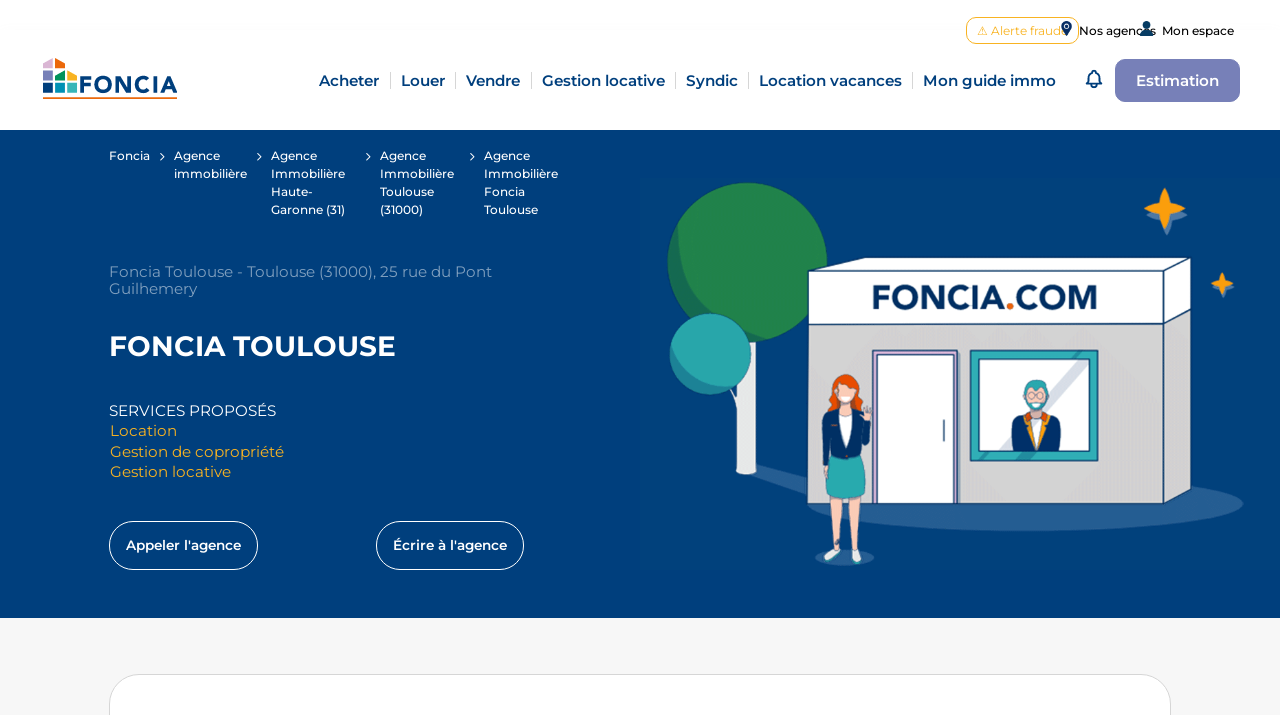

--- FILE ---
content_type: text/html; charset=utf-8
request_url: https://fr.foncia.com/agence-immobiliere/toulouse-31/agence-immobiliere/foncia-toulouse-5870
body_size: 59128
content:
<!DOCTYPE html><html lang="fr"><head>
		<link rel="icon" type="image/x-icon" href="favicon.ico" id="favicon">
		<link rel="preload" href="/assets/fonts/Montserrat.ttf" as="font" type="font/ttf" crossorigin="">
		<link rel="preload" href="/assets/fonts/Montserrat-Italic.ttf" as="font" type="font/ttf" crossorigin="">
		<link rel="preload" href="/assets/fonts/icons/icons.woff2" as="font" type="font/woff2" crossorigin="">
		<meta charset="utf-8">
		<title>Agence immobilière Toulouse (31000) Foncia Toulouse, 25 rue du Pont Guilhemery, location,syndic,gestion-locative</title>
		<base href="/">

		<meta name="smartbanner:title" content="MyFoncia">
		<meta name="smartbanner:author" content="Application MyFoncia">
		<meta name="smartbanner:price" content="Gratuit">
		<meta name="smartbanner:custom-design-modifier" content="ios">
		<meta name="smartbanner:button" content="Ouvrir">
		<meta name="smartbanner:icon-google" content="https://play-lh.googleusercontent.com/8pbU2bY8s55gZBIh48y1Sk8IINMGfGiqkosnU13oVuU6qLaZWmMSPccS5KDmCgCRlx8=w480-h960-rw">
		<meta name="smartbanner:button-url-google" content="https://play.google.com/store/apps/details?id=com.foncia.myfoncia&amp;hl=fr&amp;gl=US&amp;pli=1">
		<meta name="smartbanner:enabled-platforms" content="android">
		<meta name="smartbanner:close-label" content="Fermer">

		<meta name="apple-itunes-app" content="app-id=1510532036, app-argument=https://apps.apple.com/lu/app/myfoncia/id1510532036">

		<meta http-equiv="X-UA-Compatible" content="IE=Edge">
		<meta name="viewport" content="width=device-width,initial-scale=1,minimum-scale=1">
		<meta content="True" name="HandheldFriendly">
		<script type="text/javascript">
			var kameleoonLoadingTimeout = 2000;
			window.kameleoonQueue = window.kameleoonQueue || [];
			window.kameleoonStartLoadTime = new Date().getTime();
			if (!document.getElementById('kameleoonLoadingStyleSheet') && !window.kameleoonDisplayPageTimeOut) {
				var kameleoonS = document.getElementsByTagName('script')[0];
				var kameleoonCc = '* { visibility: hidden !important; background-image: none !important; }';
				var kameleoonStn = document.createElement('style');
				kameleoonStn.type = 'text/css';
				kameleoonStn.id = 'kameleoonLoadingStyleSheet';
				if (kameleoonStn.styleSheet) {
					kameleoonStn.styleSheet.cssText = kameleoonCc;
				} else {
					kameleoonStn.appendChild(document.createTextNode(kameleoonCc));
				}
				kameleoonS.parentNode.insertBefore(kameleoonStn, kameleoonS);
				window.kameleoonDisplayPage = function (fromEngine) {
					if (!fromEngine) {
						window.kameleoonTimeout = true;
					}
					if (kameleoonStn.parentNode) {
						kameleoonStn.parentNode.removeChild(kameleoonStn);
					}
				};
				window.kameleoonDisplayPageTimeOut = window.setTimeout(window.kameleoonDisplayPage, kameleoonLoadingTimeout);
			}
		</script>
		<script type="text/javascript" src="//q9do59oatg.kameleoon.eu/kameleoon.js" async="true"></script>
		<script>
			window.axeptioSettings = {
				clientId: '662bc023ab84727a9921a4ef',
				cookiesVersion: 'fr-eu-26-04-2024',
			};

			(function (d, s) {
				var t = d.getElementsByTagName(s)[0],
					e = d.createElement(s);
				e.async = true;
				e.src = '//static.axept.io/sdk.js';
				t.parentNode.insertBefore(e, t);
			})(document, 'script');
			function openAxeptioCookies() {
				if (typeof Axeptio !== 'undefined' && typeof Axeptio.openPanel === 'function') {
					Axeptio.openPanel();
				}
			}
		</script>
	<link rel="stylesheet" href="styles.dad8a582847178a0.css"><style ng-transition="serverApp"></style><style ng-transition="serverApp">[_nghost-sc114]     .p-dialog-mask{background-color:#2e2e2e4d}[_nghost-sc114]     .p-dialog-header{border-top-left-radius:15px;border-top-right-radius:15px;display:flex;justify-content:center;border-bottom:1px solid #d6d6d6}[_nghost-sc114]     .p-dialog-header-icons{position:absolute;right:1.5rem}[_nghost-sc114]     .p-dialog-header h2{font-weight:400;text-align:center}[_nghost-sc114]     .p-dialog-header h2 strong{font-weight:700}[_nghost-sc114]     .p-dialog{border-radius:15px}[_nghost-sc114]     .big .p-dialog{width:95%}[_nghost-sc114]     .big .p-dialog-header{padding:1.25rem 4rem}@media screen and (max-width: 1024px){[_nghost-sc114]     .big .p-dialog-header{padding:1.37rem 4rem}}[_nghost-sc114]     .big .p-dialog-header h2{margin:0;font-size:1.3rem}@media screen and (max-width: 1024px){[_nghost-sc114]     .big .p-dialog-header h2{font-size:1.1rem}}[_nghost-sc114]     .big .p-dialog-content{padding:0}[_nghost-sc114]     .small .p-dialog{width:54.668rem}@media screen and (max-width: 1024px){[_nghost-sc114]     .small .p-dialog{width:34.625rem}}@media screen and (max-width: 600px){[_nghost-sc114]     .small .p-dialog{width:90vw}}[_nghost-sc114]     .small .p-dialog-header{padding:2rem 0}[_nghost-sc114]     .small .p-dialog-header h2{color:#003f7d;font-size:1.45rem}@media screen and (max-width: 1024px){[_nghost-sc114]     .small .p-dialog-header h2{font-size:1.2rem}}[_nghost-sc114]     .small .p-dialog-header-icons{top:1.5rem}[_nghost-sc114]     .small .p-dialog-content{padding:0 8rem}@media screen and (max-width: 1024px){[_nghost-sc114]     .small .p-dialog-content{padding:0 3.5rem}}@media screen and (max-width: 600px){[_nghost-sc114]     .small .p-dialog-content{padding:0 1.25rem}}[_nghost-sc114]     .p-dialog-content{border-bottom-left-radius:15px;border-bottom-right-radius:15px}[_nghost-sc114]     .p-dialog-header, [_nghost-sc114]     .p-dialog-content{background-color:#f7f7f7;overflow-x:hidden}.focus[_ngcontent-sc114]{position:absolute;top:-100vh;left:-100vw}</style><style ng-transition="serverApp">.p-dialog-mask{position:fixed;top:0;left:0;width:100%;height:100%;display:flex;justify-content:center;align-items:center;pointer-events:none}.p-dialog-mask.p-component-overlay{pointer-events:auto}.p-dialog{display:flex;flex-direction:column;pointer-events:auto;max-height:90%;transform:scale(1);position:relative}.p-dialog-content{overflow-y:auto;flex-grow:1}.p-dialog-header{display:flex;align-items:center;justify-content:space-between;flex-shrink:0}.p-dialog-draggable .p-dialog-header{cursor:move}.p-dialog-footer{flex-shrink:0}.p-dialog .p-dialog-header-icons{display:flex;align-items:center}.p-dialog .p-dialog-header-icon{display:flex;align-items:center;justify-content:center;overflow:hidden;position:relative}.p-fluid .p-dialog-footer .p-button{width:auto}.p-dialog-top .p-dialog,.p-dialog-bottom .p-dialog,.p-dialog-left .p-dialog,.p-dialog-right .p-dialog,.p-dialog-top-left .p-dialog,.p-dialog-top-right .p-dialog,.p-dialog-bottom-left .p-dialog,.p-dialog-bottom-right .p-dialog{margin:.75rem;transform:translate(0)}.p-dialog-maximized{transition:none;transform:none;width:100vw!important;height:100vh!important;top:0px!important;left:0px!important;max-height:100%;height:100%}.p-dialog-maximized .p-dialog-content{flex-grow:1}.p-dialog-left{justify-content:flex-start}.p-dialog-right{justify-content:flex-end}.p-dialog-top{align-items:flex-start}.p-dialog-top-left{justify-content:flex-start;align-items:flex-start}.p-dialog-top-right{justify-content:flex-end;align-items:flex-start}.p-dialog-bottom{align-items:flex-end}.p-dialog-bottom-left{justify-content:flex-start;align-items:flex-end}.p-dialog-bottom-right{justify-content:flex-end;align-items:flex-end}.p-dialog .p-resizable-handle{position:absolute;font-size:.1px;display:block;cursor:se-resize;width:12px;height:12px;right:1px;bottom:1px}.p-confirm-dialog .p-dialog-content{display:flex;align-items:center}
</style><style ng-transition="serverApp">.p-toast{position:fixed;width:25rem}.p-toast-message{overflow:hidden}.p-toast-message-content{display:flex;align-items:flex-start}.p-toast-message-text{flex:1 1 auto}.p-toast-top-right{top:20px;right:20px}.p-toast-top-left{top:20px;left:20px}.p-toast-bottom-left{bottom:20px;left:20px}.p-toast-bottom-right{bottom:20px;right:20px}.p-toast-top-center{top:20px;left:50%;transform:translate(-50%)}.p-toast-bottom-center{bottom:20px;left:50%;transform:translate(-50%)}.p-toast-center{left:50%;top:50%;min-width:20vw;transform:translate(-50%,-50%)}.p-toast-icon-close{display:flex;align-items:center;justify-content:center;overflow:hidden;position:relative}.p-toast-icon-close.p-link{cursor:pointer}
</style><style ng-transition="serverApp">.header[_ngcontent-sc111]{background-color:#fff;box-shadow:0 3px 13px #aaaaaa0d;height:9rem;padding:2rem 3rem;font-size:1.15rem}@media screen and (min-width: 1025px) and (max-width: 1440px){.header[_ngcontent-sc111]{height:6.25rem;padding:1.5rem 2.5rem;font-size:.95rem}}@media screen and (max-width: 1024px){.header[_ngcontent-sc111]{height:4.5rem;padding:1.2rem 2.5rem;font-size:.75rem}}.header-logo[_ngcontent-sc111]{flex:0 0 12rem;margin-right:auto}.header-logo[_ngcontent-sc111]   a[_ngcontent-sc111]:focus-visible{outline:none}.header-logo[_ngcontent-sc111]   a[_ngcontent-sc111]:focus-visible   .logo[_ngcontent-sc111]{box-shadow:0 0 0 3px #0091b4;border-radius:6px}@media screen and (min-width: 1025px) and (max-width: 1440px){.header-logo[_ngcontent-sc111]{flex:0 0 8.744rem}}@media screen and (max-width: 1024px){.header-logo[_ngcontent-sc111]{flex:0 0 6.595rem}}.header-logo[_ngcontent-sc111]   .logo[_ngcontent-sc111]{width:100%;cursor:pointer;padding:.2rem;max-height:5rem}@media screen and (min-width: 1025px) and (max-width: 1440px){.header-logo[_ngcontent-sc111]   .logo[_ngcontent-sc111]{max-height:3.25rem}}@media screen and (max-width: 1024px){.header-logo[_ngcontent-sc111]   .logo[_ngcontent-sc111]{max-height:2.1rem}}@media screen and (max-width: 1024px){.header-content[_ngcontent-sc111]{background-color:#f7f7f7;position:absolute;z-index:100000;width:100vw;bottom:0;right:0;top:4rem;overflow:auto;transform-origin:top;visibility:hidden}.header-content.visible[_ngcontent-sc111]{visibility:visible;animation:fade-in-top .25s cubic-bezier(.39,.575,.565,1) both}@keyframes fade-in-top{0%{transform:translateY(-50px);opacity:0}99%{transform:translateY(0);opacity:1}to{transform:scaleY(1)}}.header-content.hidden[_ngcontent-sc111]{transition:all .25s ease-in-out;transform-origin:top;z-index:-1;animation:fade-out-top .25s cubic-bezier(.25,.46,.45,.94) both}@keyframes fade-out-top{0%{transform:translateY(0);opacity:1}99%{transform:translateY(-50px);opacity:0}to{transform:scaleY(0)}}}@media screen and (orientation: landscape){.header-content[_ngcontent-sc111]{justify-content:flex-start}}@media screen and (max-width: 600px){.header-content[_ngcontent-sc111]{top:4.5rem}}.header-content-links[_ngcontent-sc111]   .header-content-link[_ngcontent-sc111]{text-align:center;padding:0 .8vw}@media screen and (max-width: 1024px){.header-content-links[_ngcontent-sc111]   .header-content-link[_ngcontent-sc111]{font-size:.95rem}}.header-content-links[_ngcontent-sc111]   .header-content-link[_ngcontent-sc111]   a[_ngcontent-sc111]{padding:0;color:#003f7d;font-weight:600;text-decoration:none;white-space:nowrap;display:inline-block}.header-content-links[_ngcontent-sc111]   .header-content-link[_ngcontent-sc111]   a[_ngcontent-sc111]:focus{border:none;outline:none}.header-content-links[_ngcontent-sc111]   .header-content-link[_ngcontent-sc111]:not(:last-child){border-right:1px solid #d6d6d6}@media screen and (max-width: 1024px){.header-content-links[_ngcontent-sc111]   .header-content-link[_ngcontent-sc111]:not(:last-child){border-right:none}.header-content-links[_ngcontent-sc111]   .header-content-link[_ngcontent-sc111]:not(:last-child):after{display:block;background-color:#d6d6d6;content:"";height:1px;width:1.3rem;margin:1.2rem 0}}@media screen and (max-width: 1024px){.header-content-links[_ngcontent-sc111]{max-height:calc(100vh - 60px);overflow-y:auto;transition:all .3s;width:100%;flex:1;padding-top:2rem}}@media screen and (max-width: 1024px){.header-content-foncia[_ngcontent-sc111]{width:100%;border-top:1px solid #f7f7f7;background-color:#fff;border-radius:0;margin-top:2rem}}.header-content-foncia[_ngcontent-sc111]   .myfoncia[_ngcontent-sc111]{position:absolute;z-index:10000;transition:all .5s ease-in-out;background-color:#fff;box-shadow:4px 8px 20px #45567121;border-radius:0;padding:2rem 2.25rem;top:10rem;right:3rem;font-size:.95rem;opacity:0;border-top:1px solid #d6d6d6;display:none!important}.header-content-foncia[_ngcontent-sc111]   .myfoncia-actions[_ngcontent-sc111]{display:flex;justify-content:start;margin:auto;font-size:.688rem!important;align-items:center;gap:20px}@media screen and (min-width: 1025px) and (max-width: 1440px){.header-content-foncia[_ngcontent-sc111]   .myfoncia[_ngcontent-sc111]{width:20rem;padding:1.8rem 2rem;top:7rem}}@media screen and (max-width: 1024px){.header-content-foncia[_ngcontent-sc111]   .myfoncia[_ngcontent-sc111]{position:inherit;box-shadow:none;background-color:transparent;opacity:1!important;z-index:auto!important;padding:2rem 0;font-weight:700;color:#2e2e2e;display:flex!important}.header-content-foncia[_ngcontent-sc111]   .myfoncia[_ngcontent-sc111]   .single-block-button[_ngcontent-sc111]{width:11rem;justify-content:center;text-align:center;color:var(--faded-blue)}.header-content-foncia[_ngcontent-sc111]   .myfoncia-actions[_ngcontent-sc111]{padding:0 1rem}}.header-content-foncia[_ngcontent-sc111]   .myfoncia[_ngcontent-sc111]   [_ngcontent-sc111]:not(:last-child){margin-bottom:.8rem}.header-content-foncia[_ngcontent-sc111]   .myfoncia-title[_ngcontent-sc111]   span[_ngcontent-sc111]{font-weight:700}.header-content-foncia[_ngcontent-sc111]   .myfoncia-description[_ngcontent-sc111]{color:#2e2e2e;font-size:.75rem;font-weight:lighter}.header-content-foncia[_ngcontent-sc111]   .myfoncia-description[_ngcontent-sc111]     ul{margin:0;padding-left:1.2rem}.header-content-foncia[_ngcontent-sc111]   .myfoncia[_ngcontent-sc111]   p[_ngcontent-sc111]{margin:0}.header-content-foncia[_ngcontent-sc111]   .myfoncia[_ngcontent-sc111]     app-foncia-button{width:100%;height:4rem;margin:auto!important}@media screen and (max-width: 1440px){.header-content-foncia[_ngcontent-sc111]   .myfoncia[_ngcontent-sc111]     app-foncia-button{height:3rem}}.header-content-foncia[_ngcontent-sc111]   .myfoncia[_ngcontent-sc111]     app-foncia-button a{width:100%;height:100%;display:flex;justify-content:center}.header-content-foncia[_ngcontent-sc111]   .myfoncia.visible[_ngcontent-sc111]{opacity:1}.header-content-foncia[_ngcontent-sc111]   .myfoncia.hidden[_ngcontent-sc111]{opacity:0;z-index:-1}.header-button[_ngcontent-sc111]{margin-left:1rem}@media screen and (max-width: 1024px){.header-button[_ngcontent-sc111]{margin-left:0}}.header-button[_ngcontent-sc111]   p-button[_ngcontent-sc111]{display:block}.header-button[_ngcontent-sc111]   p-button[_ngcontent-sc111]     button{white-space:nowrap;background-color:#fff;color:#003f7d;font-weight:600;font-size:1.15rem;border:1px solid #003f7d;border-radius:10px;padding:.75rem}@media screen and (min-width: 1025px) and (max-width: 1440px){.header-button[_ngcontent-sc111]   p-button[_ngcontent-sc111]     button{font-size:.95rem}}@media screen and (max-width: 1170px){.header-button[_ngcontent-sc111]   p-button[_ngcontent-sc111]     button{font-size:.75rem}}@media screen and (max-width: 1024px){.header-button[_ngcontent-sc111]   p-button[_ngcontent-sc111]     button{font-size:.75rem;align-items:center;text-align:center}}.header-button-desktop[_ngcontent-sc111]{display:block}@media screen and (max-width: 1024px){.header-button-desktop[_ngcontent-sc111]{display:none}}.header-button-mobile[_ngcontent-sc111]{display:none}@media screen and (max-width: 1024px){.header-button-mobile[_ngcontent-sc111]{display:block}}.header-button-mobile[_ngcontent-sc111]   p-button[_ngcontent-sc111]     button{background-color:transparent;border-radius:20px;padding:.548rem 1.179rem}@media screen and (max-width: 600px){.header-button-mobile[_ngcontent-sc111]   p-button[_ngcontent-sc111]     button{font-size:.575rem}}@media screen and (max-width: 1170px){.foncia[_ngcontent-sc111]{font-size:.75rem}}.foncia[_ngcontent-sc111]   .header-content-links[_ngcontent-sc111]   .header-content-link[_ngcontent-sc111]   .is-active[_ngcontent-sc111]{position:relative}.foncia[_ngcontent-sc111]   .header-content-links[_ngcontent-sc111]   .header-content-link[_ngcontent-sc111]   .is-active[_ngcontent-sc111]:after{position:absolute;content:"";border-bottom:2px solid #eb690b;width:100%;transform:translate(-50%);left:50%;bottom:-.5rem}@media screen and (max-width: 1024px){.foncia[_ngcontent-sc111]   .header-content-links[_ngcontent-sc111]   .header-content-link[_ngcontent-sc111]   .is-active[_ngcontent-sc111]:after{bottom:-.25rem}}.pressroom-foncia[_ngcontent-sc111], .pressroom-emeria[_ngcontent-sc111]{padding-left:10.4vw;padding-right:10.4vw;flex-wrap:nowrap}.popin[_ngcontent-sc111]   .pressroom-foncia[_ngcontent-sc111], .popin[_ngcontent-sc111]   .pressroom-emeria[_ngcontent-sc111]{padding-left:7.9vw}.popin[_ngcontent-sc111]   .pressroom-foncia[_ngcontent-sc111], .popin[_ngcontent-sc111]   .pressroom-emeria[_ngcontent-sc111]{padding-right:7.9vw}@media screen and (max-width: 1440px){.pressroom-foncia[_ngcontent-sc111], .pressroom-emeria[_ngcontent-sc111]{padding-left:8.5vw;padding-right:8.5vw}.popin[_ngcontent-sc111]   .pressroom-foncia[_ngcontent-sc111], .popin[_ngcontent-sc111]   .pressroom-emeria[_ngcontent-sc111]{padding-left:6vw}.popin[_ngcontent-sc111]   .pressroom-foncia[_ngcontent-sc111], .popin[_ngcontent-sc111]   .pressroom-emeria[_ngcontent-sc111]{padding-right:6vw}}@media screen and (max-width: 1024px){.pressroom-foncia[_ngcontent-sc111], .pressroom-emeria[_ngcontent-sc111]{padding-left:6.24vw;padding-right:6.24vw}.popin[_ngcontent-sc111]   .pressroom-foncia[_ngcontent-sc111], .popin[_ngcontent-sc111]   .pressroom-emeria[_ngcontent-sc111]{padding-left:3.74vw}.popin[_ngcontent-sc111]   .pressroom-foncia[_ngcontent-sc111], .popin[_ngcontent-sc111]   .pressroom-emeria[_ngcontent-sc111]{padding-right:3.74vw}}@media screen and (max-width: 600px){.pressroom-foncia[_ngcontent-sc111], .pressroom-emeria[_ngcontent-sc111]{padding-left:5.1vw;padding-right:5.1vw}.popin[_ngcontent-sc111]   .pressroom-foncia[_ngcontent-sc111], .popin[_ngcontent-sc111]   .pressroom-emeria[_ngcontent-sc111]{padding-left:2.6vw}.popin[_ngcontent-sc111]   .pressroom-foncia[_ngcontent-sc111], .popin[_ngcontent-sc111]   .pressroom-emeria[_ngcontent-sc111]{padding-right:2.6vw}}.pressroom-foncia[_ngcontent-sc111]   .header-logo[_ngcontent-sc111], .pressroom-emeria[_ngcontent-sc111]   .header-logo[_ngcontent-sc111]{flex:0 0 12.218rem}@media screen and (max-width: 1024px){.pressroom-foncia[_ngcontent-sc111]   .header-logo[_ngcontent-sc111], .pressroom-emeria[_ngcontent-sc111]   .header-logo[_ngcontent-sc111]{flex:0 0 7.595rem}}.pressroom-foncia[_ngcontent-sc111]   .header-content-links[_ngcontent-sc111]   .header-content-link[_ngcontent-sc111]   .header-tab-link[_ngcontent-sc111], .pressroom-emeria[_ngcontent-sc111]   .header-content-links[_ngcontent-sc111]   .header-content-link[_ngcontent-sc111]   .header-tab-link[_ngcontent-sc111]{font-weight:var(--press-fw-bold-normal)}.pressroom-foncia[_ngcontent-sc111]   .header-content-links[_ngcontent-sc111]   .header-content-link[_ngcontent-sc111]   .is-active[_ngcontent-sc111], .pressroom-emeria[_ngcontent-sc111]   .header-content-links[_ngcontent-sc111]   .header-content-link[_ngcontent-sc111]   .is-active[_ngcontent-sc111]{color:#eb690b!important}</style><style ng-transition="serverApp">.footer[_ngcontent-sc113]{display:flex;flex-wrap:wrap;background-color:#fff;border-top:1px solid #767676;padding:4.5rem 1.5rem 7.5rem 0}@media screen and (max-width: 1024px){.footer[_ngcontent-sc113]{padding:2.281rem 0 5rem}}@media screen and (min-width: 601px) and (max-width: 1024px){.footer[_ngcontent-sc113]{flex-wrap:nowrap}}.footer-logo[_ngcontent-sc113]{align-self:flex-start;display:flex;flex-direction:column;align-items:center;padding:0% 15% 4% 6%}@media screen and (max-width: 1024px){.footer-logo[_ngcontent-sc113]{padding:.5rem 0 0;justify-content:flex-start}}@media screen and (max-width: 600px){.footer-logo[_ngcontent-sc113]{padding-left:.65rem}}.footer-logo[_ngcontent-sc113]   .foncia[_ngcontent-sc113]   img[_ngcontent-sc113]{width:15rem}.footer-tabs[_ngcontent-sc113]{display:flex;flex-wrap:wrap}@media screen and (min-width: 1025px){.footer-tabs[_ngcontent-sc113]{margin:0}}@media screen and (max-width: 600px){.footer-tabs[_ngcontent-sc113]{margin-top:4rem}}.footer-tab[_ngcontent-sc113]   .social-network-icon[_ngcontent-sc113]{width:14px;display:block;margin-right:.829rem}.footer-tab-link[_ngcontent-sc113]{margin-bottom:1rem}.footer-tab-break[_ngcontent-sc113]{width:100%}.footer[_ngcontent-sc113]   span[_ngcontent-sc113]{font-size:1.2rem;font-weight:700;position:relative;top:-.5em}.footer[_ngcontent-sc113]   a[_ngcontent-sc113]{display:block;color:#767676;font-size:.7rem;text-decoration:none;cursor:pointer}.footer[_ngcontent-sc113]   a[_ngcontent-sc113]:focus{border:none;outline:none}</style><style ng-transition="serverApp">.agency-details[_ngcontent-sc249]{padding-bottom:6.34rem}.agency-details[_ngcontent-sc249]   p[_ngcontent-sc249]{margin:0}.agency-details-separator[_ngcontent-sc249]{border:none;border-top:solid 1px #d6d6d6;margin:3.5rem 0}.agency-details[_ngcontent-sc249]   .presentation-left[_ngcontent-sc249], .agency-details[_ngcontent-sc249]   .presentation-right[_ngcontent-sc249], .agency-details[_ngcontent-sc249]   .agency-place-address-left[_ngcontent-sc249]{width:50%}.agency-details[_ngcontent-sc249]   .presentation[_ngcontent-sc249]{height:auto;background-color:#003f7d}.agency-details[_ngcontent-sc249]   .presentation-left[_ngcontent-sc249]{padding:1.875rem 8vw 3.5rem 10.4vw}.agency-details[_ngcontent-sc249]   .presentation-left-address[_ngcontent-sc249]{color:#fff;font-size:1.2rem;font-weight:400;margin-top:3.5rem;opacity:.5}.agency-details[_ngcontent-sc249]   .presentation-left-name[_ngcontent-sc249]{color:#fff;font-size:3.125rem;font-weight:700;margin-bottom:3rem;text-transform:uppercase}.agency-details[_ngcontent-sc249]   .presentation-left[_ngcontent-sc249]   .activities[_ngcontent-sc249]{margin-bottom:3.5rem}.agency-details[_ngcontent-sc249]   .presentation-left[_ngcontent-sc249]   .activities-left-title[_ngcontent-sc249]{color:#fff;font-size:1.2rem;margin-bottom:.1rem;text-transform:uppercase}.agency-details[_ngcontent-sc249]   .presentation-left[_ngcontent-sc249]   .activities-left-value[_ngcontent-sc249]{color:#f8b322;font-size:1.2rem;margin-bottom:.1rem}.agency-details[_ngcontent-sc249]   .presentation-left[_ngcontent-sc249]   .activities-right[_ngcontent-sc249]{color:#fff;font-size:1.2rem;font-weight:700}.agency-details[_ngcontent-sc249]   .presentation-left[_ngcontent-sc249]   .activities-right-legal[_ngcontent-sc249]{font-size:.7rem;margin-top:1rem}.agency-details[_ngcontent-sc249]   .presentation-left[_ngcontent-sc249]   .buttons-right[_ngcontent-sc249]{text-align:center}.agency-details[_ngcontent-sc249]   .presentation-left[_ngcontent-sc249]   .buttons[_ngcontent-sc249]     button{border-radius:28px;border:solid 1px #fff;color:#fff;width:14.313rem;height:3.438rem}@media screen and (max-width: 1440px){.agency-details[_ngcontent-sc249]   .presentation-left[_ngcontent-sc249]   .buttons[_ngcontent-sc249]     button{width:auto;height:auto;font-size:.85rem}}.agency-details[_ngcontent-sc249]   .presentation-right[_ngcontent-sc249]   img[_ngcontent-sc249]{height:100%;width:100%}.agency-details[_ngcontent-sc249]   .presentation-right[_ngcontent-sc249]   img.default[_ngcontent-sc249]{object-fit:contain}.agency-details[_ngcontent-sc249]   .presentation-right[_ngcontent-sc249]   img.photoCDN[_ngcontent-sc249]{object-fit:cover}.agency-details[_ngcontent-sc249]   .agency-information[_ngcontent-sc249]{background-color:#fff;border:solid 1px #d6d6d6;border-radius:30px;margin-bottom:5.875rem;margin-top:3.5rem;padding:4rem}.agency-details[_ngcontent-sc249]   .agency-information-presentation-title[_ngcontent-sc249]{font-size:1.825rem;font-weight:700;margin-bottom:1rem}.agency-details[_ngcontent-sc249]   .agency-information-presentation-text[_ngcontent-sc249]{font-size:.95rem;line-height:1.45;margin-bottom:1rem;max-width:80%;white-space:break-spaces;display:-webkit-box;-webkit-line-clamp:6;-webkit-box-orient:vertical;overflow:hidden}.agency-details[_ngcontent-sc249]   .agency-information-presentation-text.shown[_ngcontent-sc249]{-webkit-line-clamp:unset;overflow:visible}.agency-details[_ngcontent-sc249]   .agency-information-presentation-button[_ngcontent-sc249]{background-color:transparent;color:#2e2e2e;border:solid 1px #a1a1a1;font-weight:700}.agency-details[_ngcontent-sc249]   .agency-information-map[_ngcontent-sc249]   app-map[_ngcontent-sc249]{height:23rem;width:100%}.agency-details[_ngcontent-sc249]   .agency-information-map[_ngcontent-sc249]   app-map[_ngcontent-sc249]     .map.leaflet-container{border-radius:15px}.agency-details[_ngcontent-sc249]   .agency-place[_ngcontent-sc249]{margin-top:1.75rem}.agency-details[_ngcontent-sc249]   .agency-place-timetable-title[_ngcontent-sc249], .agency-details[_ngcontent-sc249]   .agency-place-address-title[_ngcontent-sc249]{color:#2e2e2e;font-size:.95rem;font-weight:700;margin-bottom:.2rem}.agency-details[_ngcontent-sc249]   .agency-place-timetable-hours[_ngcontent-sc249], .agency-details[_ngcontent-sc249]   .agency-place-timetable-days[_ngcontent-sc249], .agency-details[_ngcontent-sc249]   .agency-place-timetable-values[_ngcontent-sc249], .agency-details[_ngcontent-sc249]   .agency-place-address-hours[_ngcontent-sc249], .agency-details[_ngcontent-sc249]   .agency-place-address-days[_ngcontent-sc249], .agency-details[_ngcontent-sc249]   .agency-place-address-values[_ngcontent-sc249]{color:#a1a1a1;font-size:.825rem;line-height:1.188rem}.agency-details[_ngcontent-sc249]   .agency-place-timetable-days[_ngcontent-sc249], .agency-details[_ngcontent-sc249]   .agency-place-address-days[_ngcontent-sc249]{margin-right:1.3rem}.agency-details[_ngcontent-sc249]   .agency-place-button[_ngcontent-sc249]{width:100%}.agency-details[_ngcontent-sc249]   .agency-place-button[_ngcontent-sc249]  button{width:100%}.agency-details[_ngcontent-sc249]   .agency-join-title[_ngcontent-sc249], .agency-details[_ngcontent-sc249]   .agency-documents-title[_ngcontent-sc249], .agency-details[_ngcontent-sc249]   .agency-rating-title[_ngcontent-sc249]{color:#2e2e2e;font-size:1.825rem;font-weight:700;margin-bottom:1rem}.agency-details[_ngcontent-sc249]   .agency-join-text[_ngcontent-sc249]{color:#2e2e2e;font-size:.95rem;line-height:1.38;margin-bottom:1rem;max-width:80%}.agency-details[_ngcontent-sc249]   .agency-documents-pricing-container[_ngcontent-sc249]{width:95%}.agency-details[_ngcontent-sc249]   .agency-documents-pricing-container-resp[_ngcontent-sc249]{display:none}.agency-details[_ngcontent-sc249]   .agency-documents-pricing-type[_ngcontent-sc249]{font-size:.95rem;line-height:1.38;padding-right:1rem}.agency-details[_ngcontent-sc249]   .agency-documents-pricing-link[_ngcontent-sc249]{color:#a1a1a1;font-size:.825rem;font-weight:700;min-width:7rem;text-decoration:underline}.agency-details[_ngcontent-sc249]   .agency-documents-pricing-link[_ngcontent-sc249]:hover{cursor:pointer}.agency-details[_ngcontent-sc249]   .agency-documents-pricing-link.pl[_ngcontent-sc249]{padding-left:1rem}.agency-details[_ngcontent-sc249]   .agency-documents-pricing-separator[_ngcontent-sc249]{border-bottom:dotted 2px #a1a1a1;flex-grow:1}.agency-details[_ngcontent-sc249]   .agency-documents-pricing-value[_ngcontent-sc249]{font-size:13px;color:#a1a1a1}.agency-details[_ngcontent-sc249]   .last-properties[_ngcontent-sc249]{margin-bottom:5.875rem}.agency-details[_ngcontent-sc249]   .last-properties-title[_ngcontent-sc249], .agency-details[_ngcontent-sc249]   .last-news-title[_ngcontent-sc249]{font-size:1.825rem;font-weight:300;margin-bottom:2rem;margin-top:1rem}.agency-details[_ngcontent-sc249]   .last-properties[_ngcontent-sc249]   app-annonce-card[_ngcontent-sc249]{height:100%}.agency-details[_ngcontent-sc249]  .last-properties-button{width:100%}.agency-details[_ngcontent-sc249]  .last-properties-button a{width:100%}.agency-details[_ngcontent-sc249]  .last-properties-button-span{font-weight:400}.agency-details[_ngcontent-sc249]   .agency-legals[_ngcontent-sc249]{border:solid 1px #d6d6d6;border-radius:30px;box-shadow:0 2px #fff;margin-bottom:8.37rem;margin-top:4.25rem;padding:1.5rem 3rem}.agency-details[_ngcontent-sc249]   .agency-legals-title[_ngcontent-sc249]{color:#2e2e2e;font-size:.95rem;font-weight:700;margin-bottom:.4rem}.agency-details[_ngcontent-sc249]   .agency-legals-text[_ngcontent-sc249]{color:#a1a1a1;font-size:.825rem;line-height:1.36}.agency-details[_ngcontent-sc249]   .agency-seo-container[_ngcontent-sc249]{background-color:#fff;border-radius:30px;border:solid 1px #d6d6d6;height:100%;padding:4.4rem 6rem}.agency-details[_ngcontent-sc249]   .agency-seo-title[_ngcontent-sc249]{color:#2e2e2e;margin-top:0;font-size:1.45rem;font-weight:300}.agency-details[_ngcontent-sc249]   .agency-seo-separator[_ngcontent-sc249]{border:none;border-top:solid 1px #d6d6d6;margin:2.5rem 0}.agency-details[_ngcontent-sc249]   .agency-seo-link[_ngcontent-sc249]{color:#a1a1a1;font-size:.825rem;font-weight:700;text-decoration:underline}.agency-details[_ngcontent-sc249]   .agency-seo-link[_ngcontent-sc249]:not(:last-child){margin-bottom:1.5rem}.agency-details[_ngcontent-sc249]   .agency-seo-link[_ngcontent-sc249]:hover{cursor:pointer}.agency-details[_ngcontent-sc249]   .agency-rating-container[_ngcontent-sc249]{padding:0 1.75rem}.agency-details[_ngcontent-sc249]   .agency-rating-container.first[_ngcontent-sc249]{padding-left:.875rem}.agency-details[_ngcontent-sc249]   .agency-rating-container.last[_ngcontent-sc249]{padding-right:.875rem}.agency-details[_ngcontent-sc249]   .agency-rating-container[_ngcontent-sc249]:not(:last-child){border-right:1px solid #a1a1a1}.agency-details[_ngcontent-sc249]   .agency-rating-user[_ngcontent-sc249]{color:#2e2e2e;font-size:1.2rem;font-weight:700;text-overflow:ellipsis;overflow:hidden;white-space:nowrap}.agency-details[_ngcontent-sc249]   .agency-rating-header[_ngcontent-sc249]{margin-bottom:1.3rem}.agency-details[_ngcontent-sc249]   .agency-rating-note[_ngcontent-sc249]{color:#2e2e2e;font-size:.825rem;font-weight:700;margin-right:.68rem}.agency-details[_ngcontent-sc249]   .agency-rating-description[_ngcontent-sc249]{color:#a1a1a1;display:-webkit-box;font-size:.825rem;line-height:1.71;overflow:hidden;text-overflow:ellipsis;-webkit-line-clamp:3;-webkit-box-orient:vertical}.activities-left-title[_ngcontent-sc249], .agency-place-timetable-title[_ngcontent-sc249], .agency-place-adress-value[_ngcontent-sc249], .agency-documents-pricing-type[_ngcontent-sc249]{font-weight:400;margin:0 0 .3rem}.agency-documents-pricing-container[_ngcontent-sc249]{margin:0}.activities-left-value[_ngcontent-sc249], .agency-place-adress-value[_ngcontent-sc249], .agency-place-timetable-value[_ngcontent-sc249]{font-weight:400;position:relative;margin:.1rem}@media only screen and (max-width: 1440px){.agency-details[_ngcontent-sc249]   .presentation-left[_ngcontent-sc249]{padding:1rem 6vw 3rem 8.5vw}.agency-details[_ngcontent-sc249]   .presentation-left-address[_ngcontent-sc249]{font-size:.95rem;margin-top:2.8rem}.agency-details[_ngcontent-sc249]   .presentation-left-name[_ngcontent-sc249]{font-size:1.75rem;margin-bottom:2.5rem}.agency-details[_ngcontent-sc249]   .presentation-left[_ngcontent-sc249]   .activities[_ngcontent-sc249]{margin-bottom:2.5rem}.agency-details[_ngcontent-sc249]   .presentation-left[_ngcontent-sc249]   .activities-left-title[_ngcontent-sc249], .agency-details[_ngcontent-sc249]   .presentation-left[_ngcontent-sc249]   .activities-left-value[_ngcontent-sc249], .agency-details[_ngcontent-sc249]   .presentation-left[_ngcontent-sc249]   .activities-right-rating-string[_ngcontent-sc249]{font-size:.95rem}.agency-details[_ngcontent-sc249]   .presentation-left[_ngcontent-sc249]   .activities-right-legal[_ngcontent-sc249]{font-size:.55rem;margin-top:.8rem}.agency-details[_ngcontent-sc249]   .presentation-left[_ngcontent-sc249]   .buttons[_ngcontent-sc249]   button[_ngcontent-sc249]{font-size:.7rem;padding:.8rem 2rem}}@media only screen and (max-width: 1024px){.agency-details[_ngcontent-sc249]{padding-bottom:4.8rem}.agency-details-separator[_ngcontent-sc249]{margin:1.9rem 0}.agency-details[_ngcontent-sc249]   .presentation-left[_ngcontent-sc249], .agency-details[_ngcontent-sc249]   .presentation-right[_ngcontent-sc249], .agency-details[_ngcontent-sc249]   .agency-place-address-left[_ngcontent-sc249]{width:100%}.agency-details[_ngcontent-sc249]   .presentation-left[_ngcontent-sc249]{padding:4.56rem 20vw 2rem 6.24vw}.agency-details[_ngcontent-sc249]   .presentation-left-address[_ngcontent-sc249]{font-size:.95rem;margin-top:0;margin-bottom:.3rem}.agency-details[_ngcontent-sc249]   .presentation-left-name[_ngcontent-sc249]{font-size:2.45rem;margin-bottom:3.3rem}.agency-details[_ngcontent-sc249]   .presentation-left[_ngcontent-sc249]   .activities[_ngcontent-sc249]{margin-bottom:4rem}.agency-details[_ngcontent-sc249]   .presentation-left[_ngcontent-sc249]   .activities-left-title[_ngcontent-sc249], .agency-details[_ngcontent-sc249]   .presentation-left[_ngcontent-sc249]   .activities-left-value[_ngcontent-sc249]{font-size:1.075rem}.agency-details[_ngcontent-sc249]   .presentation-left[_ngcontent-sc249]   .activities-right-rating-string[_ngcontent-sc249]{margin-bottom:.75rem}.agency-details[_ngcontent-sc249]   .presentation-left[_ngcontent-sc249]   .buttons[_ngcontent-sc249]{padding-bottom:0}.agency-details[_ngcontent-sc249]   .presentation-right[_ngcontent-sc249]{height:25rem}.agency-details[_ngcontent-sc249]   .agency-information[_ngcontent-sc249]{margin-bottom:5.5rem;margin-top:3.1rem;padding:1rem}.agency-details[_ngcontent-sc249]   .agency-information-presentation-title[_ngcontent-sc249]{font-size:1.2rem}.agency-details[_ngcontent-sc249]   .agency-information-presentation-text[_ngcontent-sc249]{font-size:.7rem;max-width:95%}.agency-details[_ngcontent-sc249]   .agency-information-presentation-button[_ngcontent-sc249]{font-size:.575rem}.agency-details[_ngcontent-sc249]   .agency-information-map[_ngcontent-sc249]   app-map[_ngcontent-sc249]{height:16.25rem}.agency-details[_ngcontent-sc249]   .agency-place[_ngcontent-sc249]{margin-top:1.75rem}.agency-details[_ngcontent-sc249]   .agency-place-address[_ngcontent-sc249]{align-items:center}.agency-details[_ngcontent-sc249]   .agency-place-address-left[_ngcontent-sc249]{padding-right:.5rem}.agency-details[_ngcontent-sc249]   .agency-place-address-right[_ngcontent-sc249]{display:none}.agency-details[_ngcontent-sc249]   .agency-place-timetable-title[_ngcontent-sc249], .agency-details[_ngcontent-sc249]   .agency-place-address-title[_ngcontent-sc249]{font-size:.825rem}.agency-details[_ngcontent-sc249]   .agency-place-timetable-hours[_ngcontent-sc249], .agency-details[_ngcontent-sc249]   .agency-place-timetable-days[_ngcontent-sc249], .agency-details[_ngcontent-sc249]   .agency-place-timetable-values[_ngcontent-sc249], .agency-details[_ngcontent-sc249]   .agency-place-address-hours[_ngcontent-sc249], .agency-details[_ngcontent-sc249]   .agency-place-address-days[_ngcontent-sc249], .agency-details[_ngcontent-sc249]   .agency-place-address-values[_ngcontent-sc249]{font-size:.7rem;line-height:1.33}.agency-details[_ngcontent-sc249]   .agency-place-timetable-days[_ngcontent-sc249], .agency-details[_ngcontent-sc249]   .agency-place-address-days[_ngcontent-sc249]{margin-right:.8rem}.agency-details[_ngcontent-sc249]   .agency-place-button[_ngcontent-sc249]{font-size:.55rem}.agency-details[_ngcontent-sc249]   .agency-join-title[_ngcontent-sc249], .agency-details[_ngcontent-sc249]   .agency-documents-title[_ngcontent-sc249]{font-size:1.2rem;margin-bottom:1.25rem}.agency-details[_ngcontent-sc249]   .agency-join-text[_ngcontent-sc249]{font-size:.7rem;margin-bottom:1.25rem;max-width:95%}.agency-details[_ngcontent-sc249]   .agency-documents-pricing-container[_ngcontent-sc249]{width:100%}.agency-details[_ngcontent-sc249]   .agency-documents-pricing-title[_ngcontent-sc249]{font-size:.7rem;margin-bottom:1.25rem}.agency-details[_ngcontent-sc249]   .agency-documents-pricing-type[_ngcontent-sc249]{font-size:.7rem;padding-right:.75rem}.agency-details[_ngcontent-sc249]   .agency-documents-pricing-link[_ngcontent-sc249]{font-size:.7rem;min-width:5rem;padding-left:.75rem}.agency-details[_ngcontent-sc249]   .last-properties-title[_ngcontent-sc249], .agency-details[_ngcontent-sc249]   .last-news-title[_ngcontent-sc249]{font-size:1.2rem;margin-bottom:2rem}.agency-details[_ngcontent-sc249]   .agency-legals[_ngcontent-sc249]{margin:2.4rem;padding:1.6rem 2.5rem}.agency-details[_ngcontent-sc249]   .agency-legals-title[_ngcontent-sc249]{font-size:.7rem}.agency-details[_ngcontent-sc249]   .agency-legals-text[_ngcontent-sc249]{font-size:.575rem}.agency-details[_ngcontent-sc249]   .agency-seo-container[_ngcontent-sc249]{padding:2.2rem}.agency-details[_ngcontent-sc249]   .agency-seo-title[_ngcontent-sc249]{font-size:.95rem}.agency-details[_ngcontent-sc249]   .agency-seo-separator[_ngcontent-sc249]{margin:1.3rem 0}.agency-details[_ngcontent-sc249]   .agency-seo-links[_ngcontent-sc249]{column-count:1}.agency-details[_ngcontent-sc249]   .agency-rating-container[_ngcontent-sc249]{margin-bottom:1.4rem}.agency-details[_ngcontent-sc249]   .agency-rating-container.first[_ngcontent-sc249]{padding-left:.5rem}.agency-details[_ngcontent-sc249]   .agency-rating-container.last[_ngcontent-sc249]{padding-right:.5rem}.agency-details[_ngcontent-sc249]   .agency-rating-container[_ngcontent-sc249]:not(:last-child){border-right:none}.agency-details[_ngcontent-sc249]   .agency-rating-container[_ngcontent-sc249]:nth-child(even){padding-left:.5rem;border-right:1px solid #a1a1a1}.agency-details[_ngcontent-sc249]   .agency-rating-container[_ngcontent-sc249]:nth-child(odd){padding-right:.5rem}.agency-details[_ngcontent-sc249]   .agency-rating-header[_ngcontent-sc249]{margin-bottom:1rem}.agency-details[_ngcontent-sc249]   .agency-rating-description[_ngcontent-sc249]{font-size:.7rem}}@media screen and (min-width: 601px) and (max-width: 770px){.last-properties[_ngcontent-sc249]   .p-md-4[_ngcontent-sc249]{width:50%}}@media only screen and (max-width: 600px){.agency-details[_ngcontent-sc249]{padding-bottom:7rem}.agency-details-separator[_ngcontent-sc249]{margin:1.5rem 0}.agency-details[_ngcontent-sc249]   .presentation-left[_ngcontent-sc249], .agency-details[_ngcontent-sc249]   .presentation-right[_ngcontent-sc249], .agency-details[_ngcontent-sc249]   .agency-information-presentation-images[_ngcontent-sc249], .agency-details[_ngcontent-sc249]   .agency-place-address-left[_ngcontent-sc249], .agency-details[_ngcontent-sc249]   .agency-place-address-right[_ngcontent-sc249]{width:100%}.agency-details[_ngcontent-sc249]   .presentation-left[_ngcontent-sc249]{padding:1.6rem 8vw 0 5.1vw}.agency-details[_ngcontent-sc249]   .presentation-left-address[_ngcontent-sc249]{font-size:.95rem}.agency-details[_ngcontent-sc249]   .presentation-left-name[_ngcontent-sc249]{font-size:1.825rem;margin-bottom:3rem}.agency-details[_ngcontent-sc249]   .presentation-left[_ngcontent-sc249]   .activities[_ngcontent-sc249]{margin-bottom:2.5rem}.agency-details[_ngcontent-sc249]   .presentation-left[_ngcontent-sc249]   .activities-left[_ngcontent-sc249]{margin-bottom:2rem}.agency-details[_ngcontent-sc249]   .presentation-left[_ngcontent-sc249]   .activities-left-title[_ngcontent-sc249], .agency-details[_ngcontent-sc249]   .presentation-left[_ngcontent-sc249]   .activities-left-value[_ngcontent-sc249]{font-size:1.075rem}.agency-details[_ngcontent-sc249]   .presentation-left[_ngcontent-sc249]   .activities-right[_ngcontent-sc249]{align-items:flex-start;border-left:solid 1px rgba(255,255,255,.3);padding-left:1.4rem}.agency-details[_ngcontent-sc249]   .presentation-left[_ngcontent-sc249]   .activities-right-rating-string[_ngcontent-sc249]{font-size:.85rem;margin-bottom:.6rem}.agency-details[_ngcontent-sc249]   .presentation-left[_ngcontent-sc249]   .activities-right-legal[_ngcontent-sc249]{margin-top:.8rem}.agency-details[_ngcontent-sc249]   .presentation-right[_ngcontent-sc249]{height:12rem}.agency-details[_ngcontent-sc249]   .agency-information[_ngcontent-sc249]{border-radius:30px;margin-bottom:3.75rem;margin-top:1.25rem;padding:2.37rem 1.25rem}.agency-details[_ngcontent-sc249]   .agency-information-presentation-title[_ngcontent-sc249]{font-size:1.2rem;margin-bottom:1.25rem}.agency-details[_ngcontent-sc249]   .agency-information-presentation-text[_ngcontent-sc249]{font-size:.7rem;margin-bottom:1.25rem;max-width:100%}.agency-details[_ngcontent-sc249]   .agency-information-presentation-button[_ngcontent-sc249]{font-size:.575rem;text-align:center;width:100%}.agency-details[_ngcontent-sc249]   .agency-information-map[_ngcontent-sc249]   app-map[_ngcontent-sc249]{height:13rem}.agency-details[_ngcontent-sc249]   .agency-place[_ngcontent-sc249]{margin-top:.5rem}.agency-details[_ngcontent-sc249]   .agency-place-address-left[_ngcontent-sc249]{padding-right:0}.agency-details[_ngcontent-sc249]   .agency-place-address-right[_ngcontent-sc249]{padding-left:0}.agency-details[_ngcontent-sc249]   .agency-place-timetable[_ngcontent-sc249]{margin-bottom:1rem}.agency-details[_ngcontent-sc249]   .agency-place-timetable-title[_ngcontent-sc249], .agency-details[_ngcontent-sc249]   .agency-place-address-title[_ngcontent-sc249]{font-size:.825rem}.agency-details[_ngcontent-sc249]   .agency-place-timetable-hours[_ngcontent-sc249], .agency-details[_ngcontent-sc249]   .agency-place-timetable-days[_ngcontent-sc249], .agency-details[_ngcontent-sc249]   .agency-place-timetable-values[_ngcontent-sc249], .agency-details[_ngcontent-sc249]   .agency-place-address-hours[_ngcontent-sc249], .agency-details[_ngcontent-sc249]   .agency-place-address-days[_ngcontent-sc249], .agency-details[_ngcontent-sc249]   .agency-place-address-values[_ngcontent-sc249]{font-size:.7rem}.agency-details[_ngcontent-sc249]   .agency-place-timetable-days[_ngcontent-sc249], .agency-details[_ngcontent-sc249]   .agency-place-address-days[_ngcontent-sc249]{margin-right:.5rem}.agency-details[_ngcontent-sc249]   .agency-place-button[_ngcontent-sc249]{font-size:.575rem;margin-top:1.25rem;margin-bottom:-.625rem}.agency-details[_ngcontent-sc249]   .agency-join-title[_ngcontent-sc249], .agency-details[_ngcontent-sc249]   .agency-documents-title[_ngcontent-sc249]{font-size:1.2rem;margin-bottom:1.25rem}.agency-details[_ngcontent-sc249]   .agency-join-text[_ngcontent-sc249]{font-size:.7rem;max-width:100%}.agency-details[_ngcontent-sc249]   .agency-documents-pricing-title[_ngcontent-sc249]{font-size:.7rem;margin-bottom:1.25rem}.agency-details[_ngcontent-sc249]   .agency-documents-pricing-container-resp[_ngcontent-sc249]   a[_ngcontent-sc249]{background-color:transparent;border-radius:10px;border:solid 1px #2e2e2e;color:#2e2e2e;display:block;font-size:.7rem;height:100%;padding:.7rem 0;text-align:center;text-decoration:none}.agency-details[_ngcontent-sc249]   .agency-documents-pricing-value[_ngcontent-sc249]{font-size:inherit;color:inherit}.agency-details[_ngcontent-sc249]   .last-properties-title[_ngcontent-sc249], .agency-details[_ngcontent-sc249]   .last-news-title[_ngcontent-sc249]{font-size:1.2rem;margin-bottom:1.875rem}.agency-details[_ngcontent-sc249]   .last-news-container[_ngcontent-sc249]{flex-direction:row!important;flex-wrap:unset;max-height:330px;max-width:95vw;overflow:hidden;overflow-x:scroll}.agency-details[_ngcontent-sc249]   .agency-legals[_ngcontent-sc249]{border-radius:15px;margin-bottom:1.75rem;margin-top:3rem;padding:1.6rem 1rem}.agency-details[_ngcontent-sc249]   .agency-legals-title[_ngcontent-sc249]{font-size:.7rem}.agency-details[_ngcontent-sc249]   .agency-legals-text[_ngcontent-sc249]{font-size:.575rem}.agency-details[_ngcontent-sc249]   .agency-seo-container[_ngcontent-sc249]{padding:2rem 1rem}.agency-details[_ngcontent-sc249]   .agency-seo-title[_ngcontent-sc249]{font-size:1.15rem}.agency-details[_ngcontent-sc249]   .agency-seo-separator[_ngcontent-sc249]{margin:1.5rem 0}.agency-details[_ngcontent-sc249]   .agency-seo-link[_ngcontent-sc249]{font-size:.575rem;font-weight:600}.agency-details[_ngcontent-sc249]   .agency-seo-link[_ngcontent-sc249]:not(:last-child){margin-bottom:1rem}.agency-details[_ngcontent-sc249]   .agency-rating-container[_ngcontent-sc249]{padding:0 .625rem}.agency-details[_ngcontent-sc249]   .agency-rating-container[_ngcontent-sc249]:nth-child(even){padding-left:.625rem;border-right:none}.agency-details[_ngcontent-sc249]   .last-properties-button[_ngcontent-sc249]     a{margin-top:1.4rem}}</style><style ng-transition="serverApp">.p-breadcrumb{overflow-x:auto}.p-breadcrumb ul{margin:0;padding:0;list-style-type:none;display:flex;align-items:center;flex-wrap:nowrap}.p-breadcrumb .p-menuitem-text{line-height:1}.p-breadcrumb .p-menuitem-link{text-decoration:none;cursor:pointer}.p-breadcrumb::-webkit-scrollbar{display:none}
</style><style ng-transition="serverApp">[_nghost-sc105]   a[_ngcontent-sc105], [_nghost-sc105]   button[_ngcontent-sc105]{display:inline-block;text-align:center;text-decoration:none;font-size:var(--foncia-button-font-size)}[_nghost-sc105]   a[_ngcontent-sc105]    >*, [_nghost-sc105]   button[_ngcontent-sc105]    >*{vertical-align:text-bottom}@media screen and (min-width: 1025px){.min-width[_ngcontent-sc105]{min-width:18.375rem}}@media screen and (max-width: 1024px){.min-width[_ngcontent-sc105]{min-width:12.75rem}}</style><style ng-transition="serverApp">.phone-dialog[_ngcontent-sc248]     .dialog-mask{background-color:#2e2e2e4d}.phone-dialog[_ngcontent-sc248]     .p-dialog{border-radius:15px}.phone-dialog[_ngcontent-sc248]     .p-dialog .p-dialog-header, .phone-dialog[_ngcontent-sc248]     .p-dialog .p-dialog-content{background-color:#f7f7f7}.phone-dialog[_ngcontent-sc248]     .p-dialog .p-dialog-header{padding:0;position:relative}.phone-dialog[_ngcontent-sc248]     .p-dialog .p-dialog-header-icon{position:absolute;top:1.5rem;right:1.5rem}.phone-dialog[_ngcontent-sc248]     .p-dialog .p-dialog-content{border-radius:15px;padding:0;width:35vw}.phone-dialog[_ngcontent-sc248]     .dialog-header{color:#003f7d;font-size:1.513rem;line-height:1.4;padding:2rem 0;text-align:center}.phone-dialog[_ngcontent-sc248]     .dialog-header b{font-weight:700}.phone-dialog[_ngcontent-sc248]     .dialog-separator{border:none;border-top:solid 1px #d6d6d6}.phone-dialog[_ngcontent-sc248]     .dialog-content{padding:3.5rem 8rem}.phone-dialog[_ngcontent-sc248]     .dialog-content-container:not(:first-child){padding-top:1.2rem}.phone-dialog[_ngcontent-sc248]     .dialog-content-container:not(:last-child){border-bottom:1px solid #d6d6d6;padding-bottom:1.2rem}.phone-dialog[_ngcontent-sc248]     .dialog-content p{margin:0}.phone-dialog[_ngcontent-sc248]     .dialog-content-name{color:#003f7d;font-size:.95rem;font-weight:700;padding-right:2.25rem}.phone-dialog[_ngcontent-sc248]     .dialog-content-phone-container{border-radius:30px;border:solid 1px #003f7d;padding:.36rem .41rem .36rem 1.2rem}.phone-dialog[_ngcontent-sc248]     .dialog-content-phone-container p{color:#003f7d;font-size:.825rem}.phone-dialog[_ngcontent-sc248]     .dialog-content-phone-container i{color:#003f7d;font-size:1.95rem;margin-left:1.4rem}.phone-dialog[_ngcontent-sc248]     .dialog-content-phone-container:hover{cursor:pointer}.phone-dialog[_ngcontent-sc248]     .dialog-content-phone-label{display:block}.phone-dialog[_ngcontent-sc248]     .dialog-content-phone-label-resp{display:none}.phone-dialog[_ngcontent-sc248]     .dialog-content-phone-link{text-decoration:none;color:#003f7d}@media screen and (max-width: 600px){.phone-dialog[_ngcontent-sc248]     .dialog-content-phone-link{flex-grow:1}}@media only screen and (max-width: 1440px){.phone-dialog[_ngcontent-sc248]     .p-dialog .p-dialog-content{width:50vw}}@media only screen and (max-width: 1024px){.phone-dialog[_ngcontent-sc248]     .p-dialog .p-dialog-content{width:75vw}.phone-dialog[_ngcontent-sc248]     .p-dialog .p-dialog-header-icons{top:1.2rem;right:1.12rem}.phone-dialog[_ngcontent-sc248]     .dialog-header{font-size:1.2rem;line-height:1.5;padding:1.3rem 0}.phone-dialog[_ngcontent-sc248]     .dialog-content{padding:3.25rem 3.26rem}.phone-dialog[_ngcontent-sc248]     .dialog-content-container:not(:first-child){padding-top:.9rem}.phone-dialog[_ngcontent-sc248]     .dialog-content-container:not(:last-child){padding-bottom:.9rem}.phone-dialog[_ngcontent-sc248]     .dialog-content-name{font-size:.825rem;padding-right:2.125rem}.phone-dialog[_ngcontent-sc248]     .dialog-content-phone-container{padding:.355rem .408rem .377rem 1.375rem}.phone-dialog[_ngcontent-sc248]     .dialog-content-phone-container p{font-size:.7rem}.phone-dialog[_ngcontent-sc248]     .dialog-content-phone-container i{font-size:1.7rem;margin-left:1.3rem}}@media only screen and (max-width: 600px){.phone-dialog[_ngcontent-sc248]     .p-dialog{width:85vw}.phone-dialog[_ngcontent-sc248]     .p-dialog .p-dialog-content{width:100%}.phone-dialog[_ngcontent-sc248]     .p-dialog .p-dialog-header-icons{top:.6rem;right:.5rem}.phone-dialog[_ngcontent-sc248]     .dialog-header{font-size:1.2rem;padding:1.8rem 0}.phone-dialog[_ngcontent-sc248]     .dialog-content{padding:2.8rem 1.4rem}.phone-dialog[_ngcontent-sc248]     .dialog-content-container:not(:first-child){padding-top:0}.phone-dialog[_ngcontent-sc248]     .dialog-content-container:not(:last-child){border-bottom:none;padding-bottom:1.8rem}.phone-dialog[_ngcontent-sc248]     .dialog-content-name{display:none}.phone-dialog[_ngcontent-sc248]     .dialog-content-phone{width:100%}.phone-dialog[_ngcontent-sc248]     .dialog-content-phone-container{padding:.355rem .408rem .377rem 1.375rem}.phone-dialog[_ngcontent-sc248]     .dialog-content-phone-container p{flex:1 1 0;font-size:.7rem}.phone-dialog[_ngcontent-sc248]     .dialog-content-phone-container i{margin-left:1rem}.phone-dialog[_ngcontent-sc248]     .dialog-content-phone-label{display:none}.phone-dialog[_ngcontent-sc248]     .dialog-content-phone-label-resp{display:block}}</style><style ng-transition="serverApp">.agence-contact-dialog-container[_ngcontent-sc199]   h3[_ngcontent-sc199]{font-size:.95rem;line-height:1.375rem;margin:0 0 1rem}.agence-contact-dialog-container[_ngcontent-sc199]   strong[_ngcontent-sc199]{font-weight:700}.agence-contact-dialog-container[_ngcontent-sc199]   hr[_ngcontent-sc199]{border:1px solid #d6d6d6;margin:2.4rem 0}.agence-contact-dialog-container[_ngcontent-sc199]   .agence-contact-dialog-form-textarea[_ngcontent-sc199]{background-color:#fff;height:11.563rem;position:relative;transition:box-shadow .2s}.agence-contact-dialog-container[_ngcontent-sc199]   .agence-contact-dialog-form-textarea[_ngcontent-sc199]   .agence-contact-dialog-form-textarea-count[_ngcontent-sc199]{position:absolute;right:.618rem;bottom:.618rem;font-size:.7rem;color:#767676}.agence-contact-dialog-container[_ngcontent-sc199]   .agence-contact-dialog-form-textarea[_ngcontent-sc199]:focus-within{outline-offset:0;box-shadow:0 0 0 .2rem #65b3ff}.agence-contact-dialog-container[_ngcontent-sc199]   .p-field[_ngcontent-sc199]     input, .agence-contact-dialog-container[_ngcontent-sc199]   .agence-contact-dialog-form-textarea[_ngcontent-sc199]{padding:1.5rem 1.25rem;border-radius:5px;border:solid 1px #d6d6d6;width:100%}.agence-contact-dialog-container[_ngcontent-sc199]   .p-field[_ngcontent-sc199]     input.ng-dirty.ng-invalid, .agence-contact-dialog-container[_ngcontent-sc199]   .agence-contact-dialog-form-textarea.ng-dirty.ng-invalid[_ngcontent-sc199]{border-color:#e57878}.agence-contact-dialog-container[_ngcontent-sc199]   p-inputmask.ng-dirty.ng-invalid[_ngcontent-sc199]     input{border-color:#e57878}.agence-contact-dialog-container[_ngcontent-sc199]   p-inputmask.ng-dirty.ng-invalid[_ngcontent-sc199]     input::placeholder{color:#e57878}.agence-contact-dialog-container[_ngcontent-sc199]     input::placeholder, .agence-contact-dialog-container[_ngcontent-sc199]   textarea[_ngcontent-sc199]::placeholder{color:#767676}.agence-contact-dialog-container[_ngcontent-sc199]     input.ng-dirty.ng-invalid::placeholder, .agence-contact-dialog-container[_ngcontent-sc199]   textarea.ng-dirty.ng-invalid[_ngcontent-sc199]::placeholder{color:#e57878}.agence-contact-dialog-container[_ngcontent-sc199]   textarea[_ngcontent-sc199]{border:none;width:100%;height:100%;margin-bottom:.618rem;resize:none}.agence-contact-dialog-container[_ngcontent-sc199]   textarea[_ngcontent-sc199]:focus{outline:none}.agence-contact-dialog-container[_ngcontent-sc199]     .agence-contact-dialog-form-radio-button label, .agence-contact-dialog-container[_ngcontent-sc199]     .agence-contact-dialog-form-checkbox label{margin-left:.8rem}.agence-contact-dialog-container[_ngcontent-sc199]     .agence-contact-dialog-form-radio-button .p-radiobutton-box, .agence-contact-dialog-container[_ngcontent-sc199]     .agence-contact-dialog-form-checkbox .p-checkbox-box{border:1px solid #d6d6d6}.agence-contact-dialog-container[_ngcontent-sc199]     .agence-contact-dialog-form-checkbox .p-checkbox-box{border-radius:5px}.agence-contact-dialog-container[_ngcontent-sc199]     .agence-contact-dialog-mask{background-color:#2e2e2e4d}.agence-contact-dialog-container[_ngcontent-sc199]     .p-dialog-header{border-top-left-radius:15px;border-top-right-radius:15px;padding:2rem 0;display:flex;justify-content:center;border-bottom:1px solid #d6d6d6}.agence-contact-dialog-container[_ngcontent-sc199]     .p-dialog-header-icon{position:absolute;top:1.5rem;right:1.5rem}.agence-contact-dialog-container[_ngcontent-sc199]     .p-dialog{border-radius:15px;width:54.668rem}.agence-contact-dialog-container[_ngcontent-sc199]     .p-dialog-content{padding:3.3rem 8rem 5rem;border-bottom-left-radius:15px;border-bottom-right-radius:15px}.agence-contact-dialog-container[_ngcontent-sc199]     .p-dialog-header, .agence-contact-dialog-container[_ngcontent-sc199]     .p-dialog-content{background-color:#f7f7f7}.agence-contact-dialog-container[_ngcontent-sc199]   .agence-contact-dialog-header[_ngcontent-sc199]   h2[_ngcontent-sc199]{color:#003f7d;font-size:1.513rem;line-height:2.188rem;font-weight:400;margin:0}.agence-contact-dialog-container[_ngcontent-sc199]   .agence-contact-dialog-annonce-container[_ngcontent-sc199]   .agence-contact-dialog-annonce-grid[_ngcontent-sc199]{display:grid;grid-template-columns:1fr;grid-template-rows:min-content min-content min-content;grid-gap:1.3rem 0px;gap:1.3rem 0px;grid-template-areas:"Title" "Card" "Tags"}.agence-contact-dialog-container[_ngcontent-sc199]   .agence-contact-dialog-annonce-container[_ngcontent-sc199]   .agence-contact-dialog-annonce-grid-title[_ngcontent-sc199]{grid-area:Title}.agence-contact-dialog-container[_ngcontent-sc199]   .agence-contact-dialog-annonce-container[_ngcontent-sc199]   .agence-contact-dialog-annonce-grid-title[_ngcontent-sc199]   p[_ngcontent-sc199]{margin-bottom:0}.agence-contact-dialog-container[_ngcontent-sc199]   .agence-contact-dialog-annonce-container[_ngcontent-sc199]   .agence-contact-dialog-annonce-grid-card[_ngcontent-sc199]{grid-area:Card}.agence-contact-dialog-container[_ngcontent-sc199]   .agence-contact-dialog-annonce-container[_ngcontent-sc199]   .agence-contact-dialog-annonce-grid-tags[_ngcontent-sc199]{grid-area:Tags}.agence-contact-dialog-container[_ngcontent-sc199]   .agence-contact-dialog-annonce-container[_ngcontent-sc199]   .agence-contact-dialog-annonce-grid-tags[_ngcontent-sc199]   button[_ngcontent-sc199]{padding:.44rem .8rem;font-size:.825rem;border-color:#a1a1a1;color:#a1a1a1}.agence-contact-dialog-container[_ngcontent-sc199]   .agence-contact-dialog-annonce-container[_ngcontent-sc199]   .agence-contact-dialog-annonce-grid-tags[_ngcontent-sc199]   button[_ngcontent-sc199]:not(:first-child){margin-left:1.3rem}.agence-contact-dialog-container[_ngcontent-sc199]   .agence-contact-dialog-informations-container[_ngcontent-sc199]   p[_ngcontent-sc199]{margin:0;line-height:1.375rem}.agence-contact-dialog-container[_ngcontent-sc199]   .agence-contact-dialog-informations-container[_ngcontent-sc199]   .agence-contact-dialog-title-writing-to[_ngcontent-sc199]{flex:1 0 auto}.agence-contact-dialog-container[_ngcontent-sc199]   .agence-contact-dialog-informations-container[_ngcontent-sc199]   .agence-contact-dialog-informations-wrapper[_ngcontent-sc199]{width:100%}.agence-contact-dialog-container[_ngcontent-sc199]   .agence-contact-dialog-informations-container[_ngcontent-sc199]   .agence-contact-dialog-informations-content[_ngcontent-sc199]{flex:1 1 auto}.agence-contact-dialog-container[_ngcontent-sc199]   .agence-contact-dialog-informations-container[_ngcontent-sc199]   .agence-contact-dialog-informations-content[_ngcontent-sc199]   .agence-contact-dialog-informations[_ngcontent-sc199]{margin:0 2.813rem}.agence-contact-dialog-container[_ngcontent-sc199]   .agence-contact-dialog-informations-container[_ngcontent-sc199]   .agence-contact-dialog-informations-content[_ngcontent-sc199]   .agence-contact-dialog-informations-title[_ngcontent-sc199], .agence-contact-dialog-container[_ngcontent-sc199]   .agence-contact-dialog-informations-container[_ngcontent-sc199]   .agence-contact-dialog-informations-content[_ngcontent-sc199]   .agence-contact-dialog-informations-name[_ngcontent-sc199]{font-weight:700;color:#2e2e2e}@media screen and (min-width: 1025px){.agence-contact-dialog-container[_ngcontent-sc199]   .agence-contact-dialog-informations-container[_ngcontent-sc199]   .agence-contact-dialog-informations-content[_ngcontent-sc199]   .agence-contact-dialog-informations[_ngcontent-sc199]{margin:0}}.agence-contact-dialog-container[_ngcontent-sc199]   .agence-contact-dialog-form-container[_ngcontent-sc199]   .agence-contact-dialog-form-header[_ngcontent-sc199]{align-items:center;padding-bottom:3.25rem}.agence-contact-dialog-container[_ngcontent-sc199]   .agence-contact-dialog-form-container[_ngcontent-sc199]   .agence-contact-dialog-form-header[_ngcontent-sc199]   .agence-contact-dialog-form-header-mandatory[_ngcontent-sc199]{margin:0;font-size:.825rem;color:#a1a1a1}.agence-contact-dialog-container[_ngcontent-sc199]   .agence-contact-dialog-form-container[_ngcontent-sc199]   .agence-contact-dialog-form[_ngcontent-sc199]   .agence-contact-dialog-form-civility[_ngcontent-sc199]   .agence-contact-dialog-form-radio-button[_ngcontent-sc199]:not(:first-child){margin-left:6.3rem}.agence-contact-dialog-container[_ngcontent-sc199]   .agence-contact-dialog-form-container[_ngcontent-sc199]   .agence-contact-dialog-form[_ngcontent-sc199]   .agence-contact-dialog-form-user-informations[_ngcontent-sc199]{margin-top:1.75rem}.agence-contact-dialog-container[_ngcontent-sc199]   .agence-contact-dialog-form-container[_ngcontent-sc199]   .agence-contact-dialog-form[_ngcontent-sc199]   .agence-contact-dialog-form-user-informations[_ngcontent-sc199]   .agence-contact-dialog-form-checkbox[_ngcontent-sc199]{margin-top:1.813rem}.agence-contact-dialog-container[_ngcontent-sc199]   .agence-contact-dialog-form-property-project[_ngcontent-sc199]   .p-field-checkbox[_ngcontent-sc199]{margin:1.688rem 0 0}.agence-contact-dialog-container[_ngcontent-sc199]   .agence-contact-dialog-form-deadline-and-contact[_ngcontent-sc199]   .agence-contact-dialog-form-project-deadline[_ngcontent-sc199]   div[_ngcontent-sc199], .agence-contact-dialog-container[_ngcontent-sc199]   .agence-contact-dialog-form-deadline-and-contact[_ngcontent-sc199]   .agence-contact-dialog-form-contact[_ngcontent-sc199]   div[_ngcontent-sc199], .agence-contact-dialog-container[_ngcontent-sc199]   .agence-contact-dialog-form-deadline-and-contact[_ngcontent-sc199]   .agence-contact-dialog-form-property-to-sale[_ngcontent-sc199]   div[_ngcontent-sc199]{margin:1.7rem 0 0}.agence-contact-dialog-container[_ngcontent-sc199]   .agence-contact-dialog-form-deadline-and-contact[_ngcontent-sc199]   .agence-contact-dialog-form-property-to-sale[_ngcontent-sc199]{margin-top:1.813rem}.agence-contact-dialog-container[_ngcontent-sc199]   .agence-contact-dialog-form-send[_ngcontent-sc199]{margin-top:.5rem}.agence-contact-dialog-container[_ngcontent-sc199]   .agence-contact-dialog-form-send[_ngcontent-sc199]     .p-button{width:100%}.agence-contact-dialog-container[_ngcontent-sc199]   .agence-contact-dialog-conditions[_ngcontent-sc199]{font-size:.825rem;color:#a1a1a1;font-style:oblique}.agence-contact-dialog-container[_ngcontent-sc199]   .recaptcha[_ngcontent-sc199]{display:inline-block;margin-top:1rem;margin-bottom:3rem}.agence-contact-dialog-container[_ngcontent-sc199]   .agence-contact-dialog-form-error[_ngcontent-sc199]{color:#e57878;font-size:.95rem;margin:.2rem}@media only screen and (max-width: 1024px){.agence-contact-dialog-container[_ngcontent-sc199]     .p-dialog{width:80vw}.agence-contact-dialog-container[_ngcontent-sc199]     .p-dialog-header{padding:1.3rem 0}.agence-contact-dialog-container[_ngcontent-sc199]     .p-dialog-header-icon{top:1.2rem;right:1.12rem}.agence-contact-dialog-container[_ngcontent-sc199]     .p-dialog-content{padding:3.3rem 3.563rem 2.6rem}.agence-contact-dialog-container[_ngcontent-sc199]   hr[_ngcontent-sc199]{margin:2.2rem 0}.agence-contact-dialog-container[_ngcontent-sc199]   .agence-contact-dialog-form-textarea[_ngcontent-sc199]{height:10rem}.agence-contact-dialog-container[_ngcontent-sc199]   .p-field[_ngcontent-sc199]     input, .agence-contact-dialog-container[_ngcontent-sc199]   .agence-contact-dialog-form-textarea[_ngcontent-sc199]{padding:.9rem .6rem}.agence-contact-dialog-container[_ngcontent-sc199]   .p-field[_ngcontent-sc199]     input .agence-contact-dialog-form-textarea-count, .agence-contact-dialog-container[_ngcontent-sc199]   .agence-contact-dialog-form-textarea[_ngcontent-sc199]   .agence-contact-dialog-form-textarea-count[_ngcontent-sc199]{position:absolute;right:.4rem;bottom:.5rem;font-size:.45rem}.agence-contact-dialog-container[_ngcontent-sc199]   .agence-contact-dialog-form[_ngcontent-sc199]    -radio-button label, .agence-contact-dialog-container[_ngcontent-sc199]   .agence-contact-dialog-form[_ngcontent-sc199]    -checkbox label{margin-left:.625rem}.agence-contact-dialog-container[_ngcontent-sc199]   h3[_ngcontent-sc199], .agence-contact-dialog-container[_ngcontent-sc199]   p[_ngcontent-sc199], .agence-contact-dialog-container[_ngcontent-sc199]   label[_ngcontent-sc199], .agence-contact-dialog-container[_ngcontent-sc199]   button[_ngcontent-sc199], .agence-contact-dialog-container[_ngcontent-sc199]     input, .agence-contact-dialog-container[_ngcontent-sc199]   textarea[_ngcontent-sc199]{font-size:.825rem}.agence-contact-dialog-container[_ngcontent-sc199]   .agence-contact-dialog-header[_ngcontent-sc199]   h2[_ngcontent-sc199]{font-size:1.2rem;margin:0;line-height:1.875rem}.agence-contact-dialog-container[_ngcontent-sc199]   .agence-contact-dialog-informations-content[_ngcontent-sc199]{flex:0}.agence-contact-dialog-container[_ngcontent-sc199]   .agence-contact-dialog-informations-content[_ngcontent-sc199]   .agence-contact-dialog-informations[_ngcontent-sc199]{margin:0}}@media only screen and (max-width: 1024px) and (min-width: 601px) and (max-width: 1024px){.agence-contact-dialog-container[_ngcontent-sc199]   .agence-contact-dialog-informations-content[_ngcontent-sc199]   .agence-contact-dialog-informations[_ngcontent-sc199]{margin-right:2.813rem}}@media only screen and (max-width: 1024px){.agence-contact-dialog-container[_ngcontent-sc199]   .agence-contact-dialog-informations-content[_ngcontent-sc199]   .agence-contact-dialog-informations-button[_ngcontent-sc199]{margin-top:1.2rem}}@media only screen and (max-width: 1024px){.agence-contact-dialog-container[_ngcontent-sc199]   .agence-contact-dialog-informations-content[_ngcontent-sc199]   p[_ngcontent-sc199]{line-height:1.188rem}}@media only screen and (max-width: 1024px){.agence-contact-dialog-container[_ngcontent-sc199]   .agence-contact-dialog-annonce-container[_ngcontent-sc199]   .agence-contact-dialog-annonce-grid[_ngcontent-sc199]{width:100%;display:grid;grid-template-columns:auto 14rem;grid-template-rows:min-content min-content;grid-gap:0px 4rem;gap:0px 4rem;grid-template-areas:"Title Card" "Tags Card"}.agence-contact-dialog-container[_ngcontent-sc199]   .agence-contact-dialog-annonce-container[_ngcontent-sc199]   .agence-contact-dialog-annonce-grid-tags[_ngcontent-sc199]{align-self:end}.agence-contact-dialog-container[_ngcontent-sc199]   .agence-contact-dialog-annonce-container[_ngcontent-sc199]   .agence-contact-dialog-annonce-grid-tags[_ngcontent-sc199]   button[_ngcontent-sc199]:not(:first-child){margin:.75rem 0 0}}@media only screen and (max-width: 1024px){.agence-contact-dialog-container[_ngcontent-sc199]   .agence-contact-dialog-form-container[_ngcontent-sc199]   .agence-contact-dialog-form-header[_ngcontent-sc199]{padding-bottom:1.18rem;font-size:.825rem}.agence-contact-dialog-container[_ngcontent-sc199]   .agence-contact-dialog-form-container[_ngcontent-sc199]   .agence-contact-dialog-form-header[_ngcontent-sc199]   .agence-contact-dialog-form-header-mandatory[_ngcontent-sc199]{font-size:.7rem}.agence-contact-dialog-container[_ngcontent-sc199]   .agence-contact-dialog-form-container[_ngcontent-sc199]   .agence-contact-dialog-form[_ngcontent-sc199]   .agence-contact-dialog-form-civility[_ngcontent-sc199]   .agence-contact-dialog-form-radio-button[_ngcontent-sc199]:not(:first-child){margin-left:3.688rem}.agence-contact-dialog-container[_ngcontent-sc199]   .agence-contact-dialog-form-container[_ngcontent-sc199]   .agence-contact-dialog-form[_ngcontent-sc199]   .agence-contact-dialog-form-user-informations[_ngcontent-sc199]   .agence-contact-dialog-form-checkbox[_ngcontent-sc199]{margin-top:1rem}}@media only screen and (max-width: 1024px){.agence-contact-dialog-container[_ngcontent-sc199]   .agence-contact-dialog-form-property-project[_ngcontent-sc199]   .p-field-checkbox[_ngcontent-sc199]{margin:1rem 0 0}}@media only screen and (max-width: 1024px){.agence-contact-dialog-container[_ngcontent-sc199]   .agence-contact-dialog-form-deadline-and-contact[_ngcontent-sc199]   .agence-contact-dialog-form-project-deadline[_ngcontent-sc199]   div[_ngcontent-sc199], .agence-contact-dialog-container[_ngcontent-sc199]   .agence-contact-dialog-form-deadline-and-contact[_ngcontent-sc199]   .agence-contact-dialog-form-contact[_ngcontent-sc199]   div[_ngcontent-sc199], .agence-contact-dialog-container[_ngcontent-sc199]   .agence-contact-dialog-form-deadline-and-contact[_ngcontent-sc199]   .agence-contact-dialog-form-property-to-sale[_ngcontent-sc199]   div[_ngcontent-sc199]{margin:1.3rem 0 0}.agence-contact-dialog-container[_ngcontent-sc199]   .agence-contact-dialog-form-deadline-and-contact[_ngcontent-sc199]   .agence-contact-dialog-form-property-to-sale[_ngcontent-sc199]{margin-top:1.813rem}}@media only screen and (max-width: 1024px){.agence-contact-dialog-container[_ngcontent-sc199]   .agence-contact-dialog-form-advisor-message[_ngcontent-sc199]   h3[_ngcontent-sc199]{margin-bottom:1rem}}@media only screen and (max-width: 1024px){.agence-contact-dialog-container[_ngcontent-sc199]   .agence-contact-dialog-conditions[_ngcontent-sc199]{font-size:.625rem}}@media only screen and (max-width: 1024px){.agence-contact-dialog-container[_ngcontent-sc199]   .agence-contact-dialog-form-error[_ngcontent-sc199]{font-size:.75rem}}@media only screen and (max-width: 600px){.agence-contact-dialog-container[_ngcontent-sc199]     .p-dialog{width:90vw}.agence-contact-dialog-container[_ngcontent-sc199]     .p-dialog-header{padding:2.4rem 0 1.781rem}.agence-contact-dialog-container[_ngcontent-sc199]     .p-dialog-header-icon{top:.6rem;right:.5rem}.agence-contact-dialog-container[_ngcontent-sc199]     .p-dialog-content{padding:1.781rem 1.25rem 1.7rem}.agence-contact-dialog-container[_ngcontent-sc199]   hr[_ngcontent-sc199]{margin:1.8rem 0}.agence-contact-dialog-container[_ngcontent-sc199]   .p-field[_ngcontent-sc199]     input .agence-contact-dialog-form-textarea-count, .agence-contact-dialog-container[_ngcontent-sc199]   .agence-contact-dialog-form-textarea[_ngcontent-sc199]   .agence-contact-dialog-form-textarea-count[_ngcontent-sc199]{position:absolute;width:100%;text-align:center;right:0;bottom:.75rem}.agence-contact-dialog-container[_ngcontent-sc199]   h3[_ngcontent-sc199]{font-size:.825rem;text-align:center}.agence-contact-dialog-container[_ngcontent-sc199]   p[_ngcontent-sc199], .agence-contact-dialog-container[_ngcontent-sc199]   label[_ngcontent-sc199], .agence-contact-dialog-container[_ngcontent-sc199]   button[_ngcontent-sc199], .agence-contact-dialog-container[_ngcontent-sc199]     input, .agence-contact-dialog-container[_ngcontent-sc199]   textarea[_ngcontent-sc199]{font-size:.7rem}.agence-contact-dialog-container[_ngcontent-sc199]   .agence-contact-dialog-header[_ngcontent-sc199]{max-width:80vw;text-align:center}.agence-contact-dialog-container[_ngcontent-sc199]   .agence-contact-dialog-header[_ngcontent-sc199]   h2[_ngcontent-sc199]{font-size:1.2rem}.agence-contact-dialog-container[_ngcontent-sc199]   .agence-contact-dialog-informations-container[_ngcontent-sc199]   .agence-contact-dialog-title-writing-to[_ngcontent-sc199]{margin-bottom:1.813rem}.agence-contact-dialog-container[_ngcontent-sc199]   .agence-contact-dialog-informations-container[_ngcontent-sc199]   .agence-contact-dialog-informations-button[_ngcontent-sc199]{margin:1.2rem auto 0}.agence-contact-dialog-container[_ngcontent-sc199]   .agence-contact-dialog-informations-container[_ngcontent-sc199]   p[_ngcontent-sc199]{text-align:center;font-size:.825rem}.agence-contact-dialog-container[_ngcontent-sc199]   .agence-contact-dialog-annonce-container[_ngcontent-sc199]   .agence-contact-dialog-annonce-grid[_ngcontent-sc199]{display:grid;grid-template-columns:1fr;grid-template-rows:min-content min-content min-content;grid-gap:1.3rem 0px;gap:1.3rem 0px;grid-template-areas:"Title" "Card" "Tags"}.agence-contact-dialog-container[_ngcontent-sc199]   .agence-contact-dialog-annonce-container[_ngcontent-sc199]   .agence-contact-dialog-annonce-grid-title[_ngcontent-sc199]{grid-area:Title}.agence-contact-dialog-container[_ngcontent-sc199]   .agence-contact-dialog-annonce-container[_ngcontent-sc199]   .agence-contact-dialog-annonce-grid-card[_ngcontent-sc199]{grid-area:Card}.agence-contact-dialog-container[_ngcontent-sc199]   .agence-contact-dialog-annonce-container[_ngcontent-sc199]   .agence-contact-dialog-annonce-grid-tags[_ngcontent-sc199]{grid-area:Tags}.agence-contact-dialog-container[_ngcontent-sc199]   .agence-contact-dialog-form-container[_ngcontent-sc199]   .agence-contact-dialog-form-header[_ngcontent-sc199]{padding-bottom:1.8rem}.agence-contact-dialog-container[_ngcontent-sc199]   .agence-contact-dialog-form-container[_ngcontent-sc199]   .agence-contact-dialog-form-header[_ngcontent-sc199]   p[_ngcontent-sc199]{margin:0}.agence-contact-dialog-container[_ngcontent-sc199]   .agence-contact-dialog-form-container[_ngcontent-sc199]   .agence-contact-dialog-form-header[_ngcontent-sc199]   h3[_ngcontent-sc199]{margin-bottom:1.415rem}.agence-contact-dialog-container[_ngcontent-sc199]   .agence-contact-dialog-form-container[_ngcontent-sc199]   .agence-contact-dialog-form[_ngcontent-sc199]   .agence-contact-dialog-form-civility[_ngcontent-sc199]   .agence-contact-dialog-form-radio-button[_ngcontent-sc199]:not(:first-child){margin-left:1.125rem}.agence-contact-dialog-container[_ngcontent-sc199]   .agence-contact-dialog-form-container[_ngcontent-sc199]   .agence-contact-dialog-form[_ngcontent-sc199]   .agence-contact-dialog-form-user-informations[_ngcontent-sc199]{margin-top:0}.agence-contact-dialog-container[_ngcontent-sc199]   .agence-contact-dialog-form-container[_ngcontent-sc199]   .agence-contact-dialog-form[_ngcontent-sc199]   .agence-contact-dialog-form-user-informations[_ngcontent-sc199]   .agence-contact-dialog-form-checkbox[_ngcontent-sc199]{margin-top:1rem}.agence-contact-dialog-container[_ngcontent-sc199]   .agence-contact-dialog-form-property-project[_ngcontent-sc199]   h3[_ngcontent-sc199]{margin:0 0 1.3rem;text-align:start}.agence-contact-dialog-container[_ngcontent-sc199]   .agence-contact-dialog-form-property-project[_ngcontent-sc199]   .p-field-checkbox[_ngcontent-sc199]{margin:1rem 0 0}.agence-contact-dialog-container[_ngcontent-sc199]   .agence-contact-dialog-form-deadline-and-contact[_ngcontent-sc199]   .agence-contact-dialog-form-project-deadline[_ngcontent-sc199]   h3[_ngcontent-sc199], .agence-contact-dialog-container[_ngcontent-sc199]   .agence-contact-dialog-form-deadline-and-contact[_ngcontent-sc199]   .agence-contact-dialog-form-contact[_ngcontent-sc199]   h3[_ngcontent-sc199], .agence-contact-dialog-container[_ngcontent-sc199]   .agence-contact-dialog-form-deadline-and-contact[_ngcontent-sc199]   .agence-contact-dialog-form-property-to-sale[_ngcontent-sc199]   h3[_ngcontent-sc199]{margin:0 0 1.3rem;text-align:start}.agence-contact-dialog-container[_ngcontent-sc199]   .agence-contact-dialog-form-deadline-and-contact[_ngcontent-sc199]   .agence-contact-dialog-form-project-deadline[_ngcontent-sc199]{margin-bottom:1.813rem}.agence-contact-dialog-container[_ngcontent-sc199]   .agence-contact-dialog-form-deadline-and-contact[_ngcontent-sc199]   .agence-contact-dialog-form-property-to-sale[_ngcontent-sc199]{margin-top:1.813rem}.agence-contact-dialog-container[_ngcontent-sc199]   .agence-contact-dialog-form-advisor-message[_ngcontent-sc199]   h3[_ngcontent-sc199]{margin-bottom:1.25rem}.agence-contact-dialog-container[_ngcontent-sc199]   .recaptcha[_ngcontent-sc199]{margin-bottom:1rem;transform:scale(.7);transform-origin:0}.agence-contact-dialog-container[_ngcontent-sc199]   .agence-contact-dialog-form-error[_ngcontent-sc199]{font-size:.75rem}}</style><style ng-transition="serverApp">.p-checkbox{display:inline-flex;cursor:pointer;-webkit-user-select:none;user-select:none;vertical-align:bottom;position:relative}.p-checkbox-disabled{cursor:default!important;pointer-events:none}.p-checkbox-box{display:flex;justify-content:center;align-items:center}p-checkbox{display:inline-flex;vertical-align:bottom;align-items:center}.p-checkbox-label{line-height:1}
</style><link rel="canonical" href="https://fr.foncia.com/agence-immobiliere/toulouse-31/agence-immobiliere/foncia-toulouse-5870"><meta name="description" content="Fiche de l'agence Foncia Toulouse, agence immobilière Foncia de la ville Toulouse (31000) 25 rue du Pont Guilhemery. Accédez rapidement aux coordonnées, horaires d'ouverture, plan d'accès et découvrez les activités et les dernières annonces à la vente ou à la location de l'agence Foncia Toulouse."><meta property="og:title" content="Foncia Toulouse"><meta property="og:url" content="/agence-immobiliere/toulouse-31/agence-immobiliere/foncia-toulouse-5870"><meta property="og:description" content="Foncia TOULOUSE en quelques chiffres c'est : 
-        71500 lots gérés : 53500 en qualité de syndic &amp; 18000 en gestion locative
-        4500 locations par an
-        500 ventes réalisées chaque année
 
C'est aussi :
-        une équipe experte composée de 260 collaborateur.rice.s au service de&nbsp;…"><meta property="og:image" content="http://fr.foncia.com/assets/images/agence-default-photo.png"><meta property="og:site_name" content="Foncia"><meta property="og:type" content="website"><meta name="twitter:card" content="summary_large_image"><meta property="twitter:domain" content="fr.foncia.com"><meta property="twitter:url" content="/agence-immobiliere/toulouse-31/agence-immobiliere/foncia-toulouse-5870"><meta name="twitter:title" content="Foncia Toulouse"><meta name="twitter:description" content="Foncia TOULOUSE en quelques chiffres c'est : 
-        71500 lots gérés : 53500 en qualité de syndic &amp; 18000 en gestion locative
-        4500 locations par an
-        500 ventes réalisées chaque année
 
C'est aussi :
-        une équipe experte composée de 260 collaborateur.rice.s au service de&nbsp;…"><meta name="twitter:image" content="http://fr.foncia.com/assets/images/agence-default-photo.png"><script id="seo-agency-structured-data" type="application/ld+json">{"@context":"https://schema.org","@type":"RealEstateAgent","image":[null],"name":"Foncia Toulouse","address":{"@type":"PostalAddress","streetAddress":"25 rue du Pont Guilhemery","addressLocality":"Toulouse","addressRegion":"Occitanie","postalCode":"31000","addressCountry":"France"},"geo":{"@type":"GeoCoordinates","latitude":43.60153,"longitude":1.45781},"url":"http://fr.foncia.com/agence-immobiliere/toulouse-31/agence-immobiliere/foncia-toulouse-5870","telephone":"+33562946060","openingHoursSpecification":[{"@type":"OpeningHoursSpecification","dayOfWeek":["Lundi","Mardi","Mercredi","Jeudi"],"opens":"09:00","closes":"18:30"},{"@type":"OpeningHoursSpecification","dayOfWeek":"Vendredi","opens":"09:00","closes":"18:30"},{"@type":"OpeningHoursSpecification","dayOfWeek":"Samedi","opens":"09:00","closes":"17:30"}],"department":[{"@type":"LocalBusiness","image":[null],"name":"Departement Location","telephone":"+33562946060","openingHoursSpecification":[{"@type":"OpeningHoursSpecification","dayOfWeek":["Lundi","Mardi","Mercredi","Jeudi"],"opens":"09:00","closes":"18:30"},{"@type":"OpeningHoursSpecification","dayOfWeek":"Vendredi","opens":"09:00","closes":"18:30"},{"@type":"OpeningHoursSpecification","dayOfWeek":"Samedi","opens":"09:00","closes":"17:30"}]},{"@type":"LocalBusiness","image":[null],"name":"Departement Gestion de copropriété","telephone":"+33562946060","openingHoursSpecification":[{"@type":"OpeningHoursSpecification","dayOfWeek":["Lundi","Mardi","Mercredi","Jeudi"],"opens":"09:00","closes":"18:30"},{"@type":"OpeningHoursSpecification","dayOfWeek":"Vendredi","opens":"09:00","closes":"18:30"},{"@type":"OpeningHoursSpecification","dayOfWeek":"Samedi","opens":"09:00","closes":"17:30"}]},{"@type":"LocalBusiness","image":[null],"name":"Departement Gestion locative","telephone":"+33562946060","openingHoursSpecification":[{"@type":"OpeningHoursSpecification","dayOfWeek":["Lundi","Mardi","Mercredi","Jeudi"],"opens":"09:00","closes":"18:30"},{"@type":"OpeningHoursSpecification","dayOfWeek":"Vendredi","opens":"09:00","closes":"18:30"},{"@type":"OpeningHoursSpecification","dayOfWeek":"Samedi","opens":"09:00","closes":"17:30"}]}]}</script><style ng-transition="serverApp">.show-button[_ngcontent-sc198]{width:11.5rem;height:2.5rem;font-weight:400;justify-content:space-between;padding:0 .3rem 0 1.1rem}.show-button[_ngcontent-sc198]   p[_ngcontent-sc198], .show-button[_ngcontent-sc198]   i[_ngcontent-sc198]{pointer-events:none}.show-button[_ngcontent-sc198]   p[_ngcontent-sc198], .show-button[_ngcontent-sc198]   a[_ngcontent-sc198]{font-size:.825rem}.show-button[_ngcontent-sc198]   a[_ngcontent-sc198], .show-button[_ngcontent-sc198]   a[_ngcontent-sc198]:visited{text-decoration:none;color:#003f7d}.show-button[_ngcontent-sc198]   i[_ngcontent-sc198]{border-radius:21px;padding:.45rem;color:#fff;background-color:#003f7d}.show-button.transaction[_ngcontent-sc198]{color:#fff;border-color:#fff}.show-button.transaction[_ngcontent-sc198]:enabled:hover{color:#fff;border-color:#fff}.show-button.transaction[_ngcontent-sc198]   a[_ngcontent-sc198], .show-button.transaction[_ngcontent-sc198]   a[_ngcontent-sc198]:visited{color:#fff}.show-button.transaction[_ngcontent-sc198]   i[_ngcontent-sc198]{background-color:#fff;color:#39b6b8}.show-button.location[_ngcontent-sc198]{color:#8a3703;border-color:#8a3703}.show-button.location[_ngcontent-sc198]   a[_ngcontent-sc198], .show-button.location[_ngcontent-sc198]   a[_ngcontent-sc198]:visited{color:#8a3703}.show-button.location[_ngcontent-sc198]:enabled:hover{color:#8a3703;border-color:#8a3703}.show-button.location[_ngcontent-sc198]   i[_ngcontent-sc198]{background-color:#8a3703;color:#f8b322}@media only screen and (max-width: 1024px){.show-button[_ngcontent-sc198]{padding:0 .408rem 0 .693rem}.show-button[_ngcontent-sc198]   p[_ngcontent-sc198], .show-button[_ngcontent-sc198]   a[_ngcontent-sc198]{font-size:.7rem}}@media only screen and (max-width: 600px){.show-button[_ngcontent-sc198]{width:15rem;padding:0 .408rem 0 1.271rem}}</style><script id="seo-breadcrumb-structured-data" type="application/ld+json">{"@context":"https://schema.org","@type":"BreadcrumbList","itemListElement":[{"@type":"ListItem","position":1,"name":"Foncia","item":"https://fr.foncia.com/"},{"@type":"ListItem","position":2,"name":"Agence immobilière","item":"https://fr.foncia.com/agence-immobiliere"},{"@type":"ListItem","position":3,"name":"Agence Immobilière Haute-Garonne (31)  ","item":"https://fr.foncia.com/agence-immobiliere/agences-immobilieres/haute-garonne-31"},{"@type":"ListItem","position":4,"name":"Agence Immobilière Toulouse (31000)","item":"https://fr.foncia.com/agence-immobiliere/agences-immo/toulouse-31"},{"@type":"ListItem","position":5,"name":"Agence Immobilière Foncia Toulouse","item":"https://fr.foncia.com/agence-immobiliere/toulouse-31/agence-immobiliere/foncia-toulouse-5870"}]}</script><style ng-transition="serverApp">.menu-panel{box-shadow:4px 8px 20px #45567121;z-index:1!important}  .menu-panel:before,   .menu-panel:after{content:none!important;display:none!important}[_nghost-sc190]{display:block;position:relative}[_nghost-sc190]   .dpe-class-A[_ngcontent-sc190]{background:#17a001!important}[_nghost-sc190]   .dpe-class-B[_ngcontent-sc190]{background:#21ca01!important}[_nghost-sc190]   .dpe-class-C[_ngcontent-sc190]{background:#c4ff03!important}[_nghost-sc190]   .dpe-class-D[_ngcontent-sc190]{background:#fcff03!important}[_nghost-sc190]   .dpe-class-E[_ngcontent-sc190]{background:#feca02!important}[_nghost-sc190]   .dpe-class-F[_ngcontent-sc190]{background:#fd9501!important}[_nghost-sc190]   .dpe-class-G[_ngcontent-sc190]{background:#fd0000!important}@media screen and (min-width: 1025px){.compact.medium[_nghost-sc190]{width:34rem;min-width:29rem}.compact.small[_nghost-sc190]{min-width:28rem}}@media screen and (min-width: 601px) and (max-width: 1024px){.medium[_nghost-sc190]{min-width:16.25rem}.small[_nghost-sc190]{min-width:13.25rem}}.disabled[_nghost-sc190]   .foncia-card[_ngcontent-sc190]{cursor:auto}.foncia-card[_ngcontent-sc190]{position:relative;overflow:hidden;padding:1rem;font-size:.825rem;font-weight:400;font-stretch:normal;font-style:normal;line-height:.93;letter-spacing:normal;text-align:left;text-decoration:none;color:#2e2e2e;background-color:#fff;border-radius:1rem;box-shadow:4px 8px 20px #45567121;display:flex;flex-direction:column;height:100%;cursor:pointer;outline:none}.foncia-card-place[_ngcontent-sc190]{margin-bottom:0rem}.foncia-card-rooms[_ngcontent-sc190]{margin-top:.5rem}@media screen and (min-width: 1025px){.large[_nghost-sc190]   .foncia-card[_ngcontent-sc190]{font-size:.95rem}}@media screen and (min-width: 601px) and (max-width: 1024px){.foncia-card[_ngcontent-sc190]{font-size:.575rem;padding:.65rem}.large[_nghost-sc190]   .foncia-card[_ngcontent-sc190]{font-size:.825rem}.medium[_nghost-sc190]   .foncia-card[_ngcontent-sc190]   .foncia-card-place[_ngcontent-sc190]{margin-top:0}}@media screen and (max-width: 600px){.foncia-card[_ngcontent-sc190]{padding:.65rem}.foncia-card[_ngcontent-sc190]   .foncia-card-place[_ngcontent-sc190]{margin-top:0}}.foncia-card[_ngcontent-sc190]   .foncia-card-content[_ngcontent-sc190]{display:flex;flex-direction:column;padding:0 .875rem;flex-grow:1}@media screen and (min-width: 601px) and (max-width: 1024px){.small[_nghost-sc190]   .foncia-card[_ngcontent-sc190]   .foncia-card-content[_ngcontent-sc190]{padding:0 .5rem}}@media screen and (max-width: 600px){.foncia-card[_ngcontent-sc190]   .foncia-card-content[_ngcontent-sc190]{padding:0 .5rem}}.foncia-card[_ngcontent-sc190]   .foncia-card-content-left[_ngcontent-sc190]{flex-grow:1;display:flex;flex-direction:column}.foncia-card[_ngcontent-sc190]   .foncia-card-content-block[_ngcontent-sc190]{flex-grow:1;justify-content:center;display:flex;flex-direction:column}.foncia-card-title-small[_ngcontent-sc190], .foncia-card-title-big[_ngcontent-sc190]{text-decoration:none;color:#2e2e2e;margin:.5rem 0}.foncia-card[_ngcontent-sc190]   .gallery[_ngcontent-sc190]{position:relative;display:flex}.foncia-card[_ngcontent-sc190]   .gallery-container[_ngcontent-sc190]{display:flex;flex:1}@media screen and (max-width: 600px){.foncia-card[_ngcontent-sc190]   .gallery[_ngcontent-sc190]{margin-bottom:.5rem}}.foncia-card[_ngcontent-sc190]   .gallery[_ngcontent-sc190]   img[_ngcontent-sc190]{width:100%;border-radius:.625rem;object-fit:cover}@media screen and (min-width: 1025px){.large[_nghost-sc190]   .foncia-card[_ngcontent-sc190]   .gallery[_ngcontent-sc190]   img[_ngcontent-sc190]{height:23.375rem}.medium[_nghost-sc190]   .foncia-card[_ngcontent-sc190]   .gallery[_ngcontent-sc190]   img[_ngcontent-sc190]{height:14.875rem}.small[_nghost-sc190]   .foncia-card[_ngcontent-sc190]   .gallery[_ngcontent-sc190]   img[_ngcontent-sc190]{height:12rem}.compact.medium[_nghost-sc190]   .foncia-card[_ngcontent-sc190]   .gallery[_ngcontent-sc190]   img[_ngcontent-sc190]{width:13.563rem;height:10.625rem}.compact.small[_nghost-sc190]   .foncia-card[_ngcontent-sc190]   .gallery[_ngcontent-sc190]   img[_ngcontent-sc190]{width:9.75rem;height:8.188rem}}@media screen and (max-width: 1024px){.large[_nghost-sc190]   .foncia-card[_ngcontent-sc190]   .gallery[_ngcontent-sc190]   img[_ngcontent-sc190]{height:23rem}.medium[_nghost-sc190]   .foncia-card[_ngcontent-sc190]   .gallery[_ngcontent-sc190]   img[_ngcontent-sc190]{height:11.75rem}.small[_nghost-sc190]   .foncia-card[_ngcontent-sc190]   .gallery[_ngcontent-sc190]   img[_ngcontent-sc190]{height:9.188rem}}.foncia-card[_ngcontent-sc190]   .gallery[_ngcontent-sc190]   img.placeholder-img[_ngcontent-sc190]{background-color:#f7f7f7;border:solid 1px #d6d6d6;object-fit:contain;border-radius:.625rem;width:100%}@media screen and (min-width: 1025px){.large[_nghost-sc190]   .foncia-card[_ngcontent-sc190]   .gallery[_ngcontent-sc190]   img.placeholder-img[_ngcontent-sc190]{padding:5.625rem 0}.medium[_nghost-sc190]   .foncia-card[_ngcontent-sc190]   .gallery[_ngcontent-sc190]   img.placeholder-img[_ngcontent-sc190]{padding:2.625rem 0}.small[_nghost-sc190]   .foncia-card[_ngcontent-sc190]   .gallery[_ngcontent-sc190]   img.placeholder-img[_ngcontent-sc190]{padding:2rem 0}.compact.medium[_nghost-sc190]   .foncia-card[_ngcontent-sc190]   .gallery[_ngcontent-sc190]   img.placeholder-img[_ngcontent-sc190]{padding:0 2.625rem}.compact.small[_nghost-sc190]   .foncia-card[_ngcontent-sc190]   .gallery[_ngcontent-sc190]   img.placeholder-img[_ngcontent-sc190]{padding:0 2rem}}@media screen and (max-width: 1024px){.large[_nghost-sc190]   .foncia-card[_ngcontent-sc190]   .gallery[_ngcontent-sc190]   img.placeholder-img[_ngcontent-sc190]{padding:4rem 0}.medium[_nghost-sc190]   .foncia-card[_ngcontent-sc190]   .gallery[_ngcontent-sc190]   img.placeholder-img[_ngcontent-sc190]{padding:2.25rem 0}.small[_nghost-sc190]   .foncia-card[_ngcontent-sc190]   .gallery[_ngcontent-sc190]   img.placeholder-img[_ngcontent-sc190]{padding:1.625rem 0}}@media screen and (max-width: 600px){.large[_nghost-sc190]   .foncia-card[_ngcontent-sc190]   .gallery[_ngcontent-sc190]   img.placeholder-img[_ngcontent-sc190], .medium[_nghost-sc190]   .foncia-card[_ngcontent-sc190]   .gallery[_ngcontent-sc190]   img.placeholder-img[_ngcontent-sc190], .small[_nghost-sc190]   .foncia-card[_ngcontent-sc190]   .gallery[_ngcontent-sc190]   img.placeholder-img[_ngcontent-sc190]{padding:2rem 0}}@media screen and (max-width: 600px){.foncia-card[_ngcontent-sc190]   .gallery[_ngcontent-sc190]{display:block}.large[_nghost-sc190]   .foncia-card[_ngcontent-sc190]   .gallery[_ngcontent-sc190]   img[_ngcontent-sc190], .medium[_nghost-sc190]   .foncia-card[_ngcontent-sc190]   .gallery[_ngcontent-sc190]   img[_ngcontent-sc190], .small[_nghost-sc190]   .foncia-card[_ngcontent-sc190]   .gallery[_ngcontent-sc190]   img[_ngcontent-sc190]{min-height:11.25rem;max-height:11.25rem}}.foncia-card[_ngcontent-sc190]   .gallery-number[_ngcontent-sc190]{width:2.813rem;height:1.438rem;position:absolute;bottom:.625rem;left:.688rem;border:1px solid #fff;border-radius:5px;display:flex;flex-direction:row;align-items:center;justify-content:space-evenly;background-color:#00000040;color:#fff}.foncia-card[_ngcontent-sc190]   .gallery-number[_ngcontent-sc190]   .picto[_ngcontent-sc190]{font-size:initial}.foncia-card[_ngcontent-sc190]   .gallery-number[_ngcontent-sc190]   .number[_ngcontent-sc190]{font-size:.575rem;font-weight:700;line-height:1.3}.foncia-card[_ngcontent-sc190]   .foncia-card-price[_ngcontent-sc190]{font-size:1.75rem;font-weight:700;margin:1.5rem 0 1rem}@media screen and (min-width: 1025px){.large[_nghost-sc190]   .foncia-card[_ngcontent-sc190]   .foncia-card-price[_ngcontent-sc190]{font-size:2.075rem;margin:1.75rem 0 1rem}}@media screen and (min-width: 601px) and (max-width: 1024px){.foncia-card[_ngcontent-sc190]   .foncia-card-price[_ngcontent-sc190]{font-size:1.388rem}.large[_nghost-sc190]   .foncia-card[_ngcontent-sc190]   .foncia-card-price[_ngcontent-sc190]{font-size:1.825rem;margin:1.75rem 0 1rem}.small[_nghost-sc190]   .foncia-card[_ngcontent-sc190]   .foncia-card-price[_ngcontent-sc190]{font-size:1.075rem;margin-bottom:.5rem}.medium[_nghost-sc190]   .foncia-card[_ngcontent-sc190]   .foncia-card-price[_ngcontent-sc190]{margin:1.55rem 0 .5rem}}@media screen and (max-width: 600px){.foncia-card[_ngcontent-sc190]   .foncia-card-price[_ngcontent-sc190]{font-size:.95rem;margin:.5rem 0}}.foncia-card[_ngcontent-sc190]   .foncia-card-price[_ngcontent-sc190]   sup[_ngcontent-sc190]{font-size:66%;white-space:nowrap}.foncia-card[_ngcontent-sc190]   .foncia-card-price[_ngcontent-sc190]   .starting-from[_ngcontent-sc190]{font-size:.825rem;color:#767676;font-weight:400;line-height:1.2rem}.foncia-card[_ngcontent-sc190]   .foncia-card-price[_ngcontent-sc190]   .icon-down-trend[_ngcontent-sc190]{color:#00925b;vertical-align:bottom}.foncia-card[_ngcontent-sc190]   .foncia-card-bedrooms[_ngcontent-sc190], .foncia-card[_ngcontent-sc190]   .foncia-card-title-big[_ngcontent-sc190]{display:none}.foncia-card[_ngcontent-sc190]   .foncia-card-title-small[_ngcontent-sc190]{display:flex;line-height:1.5}.foncia-card[_ngcontent-sc190]   .foncia-card-title-small-title[_ngcontent-sc190]{line-height:1rem;margin-right:1.5em;display:block}.foncia-card[_ngcontent-sc190]   .foncia-card-surface[_ngcontent-sc190]{white-space:nowrap;display:block;line-height:1rem;margin:1em 0}.foncia-card[_ngcontent-sc190]   .foncia-card-description[_ngcontent-sc190]{display:none}.foncia-card[_ngcontent-sc190]   .foncia-card-no-dpe[_ngcontent-sc190]{margin-top:.5rem;height:2.5rem}@media screen and (max-width: 600px){.foncia-card[_ngcontent-sc190]   .foncia-card-no-dpe[_ngcontent-sc190]{display:none}}.foncia-card[_ngcontent-sc190]   .foncia-card-dpe[_ngcontent-sc190]{margin-top:.625em;border:solid 1px #a1a1a1;border-radius:5px;overflow:hidden;display:flex;float:left;font-size:.95rem}@media screen and (min-width: 601px) and (max-width: 1024px){.foncia-card[_ngcontent-sc190]   .foncia-card-dpe[_ngcontent-sc190]{font-size:.65rem}.large[_nghost-sc190]   .foncia-card[_ngcontent-sc190]   .foncia-card-dpe[_ngcontent-sc190]{font-size:.95rem}}@media screen and (max-width: 600px){.foncia-card[_ngcontent-sc190]   .foncia-card-dpe[_ngcontent-sc190]{font-size:.65rem}}.foncia-card[_ngcontent-sc190]   .foncia-card-dpe[_ngcontent-sc190]   .dpe-values[_ngcontent-sc190]{display:flex;padding:.5em 0 .313em}.foncia-card[_ngcontent-sc190]   .foncia-card-dpe[_ngcontent-sc190]   .dpe-values[_ngcontent-sc190]   .dpe-value[_ngcontent-sc190]{padding:0 .626em;white-space:nowrap}.foncia-card[_ngcontent-sc190]   .foncia-card-dpe[_ngcontent-sc190]   .dpe-values[_ngcontent-sc190]   .dpe-value[_ngcontent-sc190]:first-of-type{border-right:solid 1px #a1a1a1}.foncia-card[_ngcontent-sc190]   .foncia-card-dpe[_ngcontent-sc190]   .dpe-values[_ngcontent-sc190]   .dpe-number[_ngcontent-sc190]{display:block;font-size:.938em;font-weight:700;line-height:.75}.foncia-card[_ngcontent-sc190]   .foncia-card-dpe[_ngcontent-sc190]   .dpe-values[_ngcontent-sc190]   .dpe-unit[_ngcontent-sc190]{font-size:.513em;line-height:1.44;color:#767676}.foncia-card[_ngcontent-sc190]   .foncia-card-dpe[_ngcontent-sc190]   .dpe-class[_ngcontent-sc190]{border-left:solid 1px #a1a1a1;display:flex;align-items:center;justify-content:center;font-size:1.813em;font-weight:700;color:#fff;-webkit-text-stroke:1px #2e2e2e;width:1.4em}.foncia-card[_ngcontent-sc190]   .foncia-card-handicape[_ngcontent-sc190]{display:none}.flags[_ngcontent-sc190]{font-size:.825rem;position:absolute;z-index:1;top:2.2em;left:0}@media screen and (min-width: 601px) and (max-width: 1024px){.small[_nghost-sc190]   .flags[_ngcontent-sc190]{font-size:.7rem}}@media screen and (max-width: 600px){.flags[_ngcontent-sc190]{font-size:.7rem}}.flags[_ngcontent-sc190]   app-annonce-flag[_ngcontent-sc190] + app-annonce-flag[_ngcontent-sc190]{top:3em}.menu[_ngcontent-sc190]{margin:-.5rem .5rem}.menu-btn[_ngcontent-sc190]{color:#767676;position:absolute;right:0;bottom:0;cursor:pointer;padding:1.2rem}.menu-btn[_ngcontent-sc190]   i[_ngcontent-sc190]{font-size:1.45rem}@media screen and (min-width: 601px) and (max-width: 1024px){.small[_nghost-sc190]   .menu-btn[_ngcontent-sc190]{padding:1.2rem 1rem}.small[_nghost-sc190]   .menu-btn[_ngcontent-sc190]   i[_ngcontent-sc190]{font-size:1.15rem}.medium[_nghost-sc190]   .menu-btn[_ngcontent-sc190]   i[_ngcontent-sc190]{font-size:1.15rem}}@media screen and (max-width: 600px){.menu-btn[_ngcontent-sc190]{padding:1rem 1.2rem}.menu-btn[_ngcontent-sc190]   i[_ngcontent-sc190]{font-size:.95rem}}.menu[_ngcontent-sc190]   a[_ngcontent-sc190]{font-size:1.075rem;display:flex;align-items:center;min-height:4rem;text-decoration:none;color:#2e2e2e;font-weight:400;padding-right:.6rem;cursor:pointer}.menu[_ngcontent-sc190]   a[_ngcontent-sc190]   span[_ngcontent-sc190]{position:relative;transition-duration:.2s;left:0}.menu[_ngcontent-sc190]   a[_ngcontent-sc190]:hover   span[_ngcontent-sc190]{position:relative;left:.6rem}.menu[_ngcontent-sc190]   a[_ngcontent-sc190]:not(:last-child){border-bottom:solid 1px #d6d6d6}.menu[_ngcontent-sc190]   a[_ngcontent-sc190]   i[_ngcontent-sc190]{min-width:1rem;display:inline-block;text-align:center;margin-right:1rem}.menu[_ngcontent-sc190]   a[_ngcontent-sc190]   i.icon-picto-bareme[_ngcontent-sc190]{font-size:.85rem}.menu[_ngcontent-sc190]   a[_ngcontent-sc190]   i.icon-facebook[_ngcontent-sc190]{font-size:.885rem;color:#127edb}.menu[_ngcontent-sc190]   a[_ngcontent-sc190]   i.icon-twitter[_ngcontent-sc190]{font-size:.615rem;color:#02c5ff}.menu[_ngcontent-sc190]   a[_ngcontent-sc190]   i.icon-email[_ngcontent-sc190]{font-size:.509rem;color:#7780b8}@media screen and (min-width: 1025px){.compact[_nghost-sc190]{min-width:33rem}.compact[_nghost-sc190]   .foncia-card[_ngcontent-sc190]{flex-direction:row}.compact[_nghost-sc190]   .foncia-card[_ngcontent-sc190]   .flags[_ngcontent-sc190]{font-size:.65rem}.compact[_nghost-sc190]   .foncia-card-title-small[_ngcontent-sc190], .compact[_nghost-sc190]   .foncia-card-title-big[_ngcontent-sc190], .compact[_nghost-sc190]   .foncia-card[_ngcontent-sc190]   p[_ngcontent-sc190]{margin:.35rem 0}.compact[_nghost-sc190]   .foncia-card[_ngcontent-sc190]   .gallery[_ngcontent-sc190]{margin-right:.375rem}.compact[_nghost-sc190]   .foncia-card[_ngcontent-sc190]   .foncia-card-price[_ngcontent-sc190]{margin:.75rem 0 1.5rem;font-size:1.575rem}.compact[_nghost-sc190]   .foncia-card[_ngcontent-sc190]   .foncia-card-dpe[_ngcontent-sc190]{font-size:.75rem;margin-bottom:.25rem}.compact.small[_nghost-sc190]{min-width:30rem}.compact.small[_nghost-sc190]   .foncia-card[_ngcontent-sc190]   .foncia-card-price[_ngcontent-sc190]{margin:.2rem 0 .5rem}}@media screen and (min-width: 601px){.large[_nghost-sc190]   .foncia-card[_ngcontent-sc190]{font-size:.95rem}.large[_nghost-sc190]   .foncia-card-content[_ngcontent-sc190]{flex-direction:row}.large[_nghost-sc190]   .foncia-card-content[_ngcontent-sc190] > *[_ngcontent-sc190]{flex:1 1 40%;justify-content:space-between;display:flex;flex-direction:column;align-items:flex-start}.large[_nghost-sc190]   .foncia-card-content[_ngcontent-sc190] > *[_ngcontent-sc190]:first-child{flex-basis:25%}.large[_nghost-sc190]   .foncia-card-content-left[_ngcontent-sc190]{padding-right:1rem}.large[_nghost-sc190]   .foncia-card-content-right[_ngcontent-sc190]{padding-left:1rem;border-left:2px solid #d6d6d6;margin-top:2rem;display:flex;flex-direction:column;align-items:flex-start}.large[_nghost-sc190]   .foncia-card-title-small-title[_ngcontent-sc190]{display:none}.large[_nghost-sc190]   .foncia-card-price[_ngcontent-sc190]{margin-top:2rem}.large[_nghost-sc190]   .foncia-card-bedrooms[_ngcontent-sc190]{display:block}.large[_nghost-sc190]   .foncia-card-title-big[_ngcontent-sc190]{display:block;font-size:1.075rem;font-weight:600;margin:0 1.5rem .5rem 0}.large[_nghost-sc190]   .foncia-card-description[_ngcontent-sc190]{display:block;font-stretch:normal;line-height:1.45;color:#767676;margin-top:.25rem}.large[_nghost-sc190]   .foncia-card-handicape[_ngcontent-sc190]{position:absolute;display:initial;bottom:1rem;right:8%;height:2.25rem}}</style><style ng-transition="serverApp">[_nghost-sc187]{justify-self:flex-start;transition-duration:.2s;position:absolute;display:flex;white-space:nowrap;color:#fff;height:2.5em;border-radius:0 1.125em 1.125em 0;padding-left:1em;text-transform:uppercase;font-weight:700;align-items:center}@media screen and (min-width: 1025px){[_nghost-sc187]{right:-3em}}.exclusivite[_nghost-sc187]{background-image:linear-gradient(178deg,#0091b4 10%,#003f7d 90%)}.exclusivite.extended[_nghost-sc187]{background-image:linear-gradient(166deg,#0091b4 18%,#003f7d 80%)}@media screen and (max-width: 1024px){.exclusivite[_nghost-sc187]{background-image:linear-gradient(166deg,#0091b4 18%,#003f7d 80%)}}.bien-renove[_nghost-sc187], .loyer-offert[_nghost-sc187], .remise-honoraires[_nghost-sc187]{background-image:linear-gradient(180deg,#48b6b8 -11%,#39925a 90%)}.bien-renove.extended[_nghost-sc187], .loyer-offert.extended[_nghost-sc187], .remise-honoraires.extended[_nghost-sc187]{background-image:linear-gradient(166deg,#48b6b8 0%,#39925a 63%)}@media screen and (max-width: 1024px){.bien-renove[_nghost-sc187], .loyer-offert[_nghost-sc187], .remise-honoraires[_nghost-sc187]{background-image:linear-gradient(166deg,#48b6b8 0%,#39925a 63%)}}.plan-3d[_nghost-sc187], .visite-360[_nghost-sc187], .visite-video[_nghost-sc187], .exclusivite_foncia_com[_nghost-sc187]{background-image:linear-gradient(180deg,#f8b322 -11%,#eb690b 90%)}.plan-3d.extended[_nghost-sc187], .visite-360.extended[_nghost-sc187], .visite-video.extended[_nghost-sc187], .exclusivite_foncia_com.extended[_nghost-sc187]{background-image:linear-gradient(166deg,#f8b322 0%,#eb690b 63%)}@media screen and (max-width: 1024px){.plan-3d[_nghost-sc187], .visite-360[_nghost-sc187], .visite-video[_nghost-sc187], .exclusivite_foncia_com[_nghost-sc187]{background-image:linear-gradient(166deg,#f8b322 0%,#eb690b 63%)}}.location-en-ligne[_nghost-sc187]{background-image:linear-gradient(180deg,#dab6d4 -11%,#7780b8 90%)}.location-en-ligne.extended[_nghost-sc187]{background-image:linear-gradient(166deg,#dab6d4 0%,#7780b8 63%)}@media screen and (max-width: 1024px){.location-en-ligne[_nghost-sc187]{background-image:linear-gradient(166deg,#dab6d4 0%,#7780b8 63%)}}[_nghost-sc187]   i[_ngcontent-sc187]{width:2.5em;text-align:center;margin-left:.5rem;line-height:inherit}[_nghost-sc187]   i[_ngcontent-sc187]:before{position:relative;font-size:1.2em;line-height:inherit}.exclusive[_nghost-sc187]   i[_ngcontent-sc187]:before{font-size:1.3em;top:-1px}.p-tooltip-text[_ngcontent-sc187]{font:2em sans-serif}</style><style ng-transition="serverApp">.exclamation[_ngcontent-sc186]{width:1.5rem!important;margin-left:-1px!important;font-size:1.2rem;rotate:180deg}.infobulleDefault[_ngcontent-sc186]{color:var(--danger-color)!important;font-size:1.5rem!important}.infobulle-text[_ngcontent-sc186]{color:var(--danger-color)!important;font-size:.77rem!important;text-align:center;margin:0}.infobulle-text.link[_ngcontent-sc186]{font-weight:700;text-decoration:underline;cursor:pointer}.encart-title[_ngcontent-sc186]{font-size:.95rem;text-align:start}.border-bottom[_ngcontent-sc186]{border-bottom:1px solid #d6d6d6;padding-bottom:1.7rem;white-space:break-spaces}.container-infobulle[_ngcontent-sc186]{text-align:center}.border-left[_ngcontent-sc186]{border-left:1px solid #d6d6d6;padding-left:1.4rem;display:flex;flex-direction:column}@media screen and (max-width: 600px){.border-bottom[_ngcontent-sc186]{padding-bottom:1.5rem}.infobulleDefault[_ngcontent-sc186]{font-size:1rem!important}.border-left[_ngcontent-sc186]{border-left:none;padding-left:0}}</style></head>

	<body>
		<app-root _nghost-sc115="" ng-version="13.4.0"><app-header _ngcontent-sc115="" _nghost-sc111="" class="ng-star-inserted"><!----><header _ngcontent-sc111="" class="header p-d-flex p-jc-end p-ai-center p-flex-wrap foncia"><div _ngcontent-sc111="" class="header-logo"><a _ngcontent-sc111="" href="/"><img _ngcontent-sc111="" class="logo" src="assets/images/logo_foncia.svg" alt="Agence Immobilière Foncia: appartement, maison autour de moi"></a></div><div _ngcontent-sc111="" class="header-content p-d-flex p-flex-column p-flex-lg-row p-jc-end p-ai-center hidden"><div _ngcontent-sc111="" class="header-content-links p-d-flex p-flex-column p-flex-lg-row p-ai-center"><div _ngcontent-sc111="" class="header-content-link p-d-flex p-flex-column p-ai-center ng-star-inserted"><a _ngcontent-sc111="" class="header-tab-link ng-star-inserted" href="/acheter"> Acheter </a><!----><!----></div><div _ngcontent-sc111="" class="header-content-link p-d-flex p-flex-column p-ai-center ng-star-inserted"><a _ngcontent-sc111="" class="header-tab-link ng-star-inserted" href="/louer"> Louer </a><!----><!----></div><div _ngcontent-sc111="" class="header-content-link p-d-flex p-flex-column p-ai-center ng-star-inserted"><a _ngcontent-sc111="" class="header-tab-link ng-star-inserted" href="/vendre"> Vendre </a><!----><!----></div><div _ngcontent-sc111="" class="header-content-link p-d-flex p-flex-column p-ai-center ng-star-inserted"><a _ngcontent-sc111="" class="header-tab-link ng-star-inserted" href="/gestion-locative"> Gestion locative </a><!----><!----></div><div _ngcontent-sc111="" class="header-content-link p-d-flex p-flex-column p-ai-center ng-star-inserted"><a _ngcontent-sc111="" class="header-tab-link ng-star-inserted" href="/syndic-de-copropriete"> Syndic </a><!----><!----></div><div _ngcontent-sc111="" class="header-content-link p-d-flex p-flex-column p-ai-center ng-star-inserted"><a _ngcontent-sc111="" target="_blank" rel="noopener noreferrer" class="header-tab-link ng-star-inserted" href="https://vacances.foncia.com/"> Location vacances </a><!----><!----></div><div _ngcontent-sc111="" class="header-content-link p-d-flex p-flex-column p-ai-center ng-star-inserted"><a _ngcontent-sc111="" class="header-tab-link ng-star-inserted" href="/agence-immobiliere"> Nos agences </a><!----><!----></div><!----></div><div _ngcontent-sc111="" class="header-foncia w-100 ng-star-inserted"><div _ngcontent-sc111="" class="header-button header-button-desktop"><p-button _ngcontent-sc111="" icon="pi pi-ellipsis-v" class="p-element"><button pripple="" class="p-ripple p-element p-button p-component" type="button"><!----><span class="pi pi-ellipsis-v p-button-icon p-button-icon-left ng-star-inserted" aria-hidden="true"></span><!----><span class="p-button-label ng-star-inserted" aria-hidden="false">Mon Espace</span><!----><!----></button></p-button></div><div _ngcontent-sc111="" class="header-content-foncia p-d-flex p-jc-center p-ai-center"><div _ngcontent-sc111="" class="myfoncia p-d-flex p-flex-column p-jc-center w-100 p-ai-center p-ai-lg-start hidden"><p _ngcontent-sc111="" class="myfoncia-title"> Bienvenue chez Foncia <span _ngcontent-sc111="" style="color:rgba(46, 46, 46, 1);">  </span></p><div _ngcontent-sc111="" class="myfoncia-description"></div><div _ngcontent-sc111="" class="p-d-flex p-flex-row p-jc-around w-100 text-center myfoncia-actions"><app-foncia-button _ngcontent-sc111="" class="single-block-button ng-star-inserted" _nghost-sc105=""><!----><a _ngcontent-sc105="" target="_blank" rel="noopener noreferrer" class="p-button p-button-help p-button-outlined ng-star-inserted" href="https://myfoncia.fr"> Je suis client Foncia <!----></a><!----><!----><!----><!----></app-foncia-button><app-foncia-button _ngcontent-sc111="" class="single-block-button ng-star-inserted" _nghost-sc105=""><!----><!----><a _ngcontent-sc105="" class="p-button p-button-help p-button-outlined ng-star-inserted" rel="noopener " href="/espace-candidat/connexion"> Je suis candidat à la location <!----></a><!----><!----><!----></app-foncia-button><!----></div></div></div></div><!----><!----></div><div _ngcontent-sc111="" class="header-button header-button-mobile"><p-button _ngcontent-sc111="" icon="pi pi-bars" class="p-element"><button pripple="" class="p-ripple p-element p-button p-component" type="button"><!----><span class="pi pi-bars p-button-icon p-button-icon-left ng-star-inserted" aria-hidden="true"></span><!----><span class="p-button-label ng-star-inserted" aria-hidden="false">Menu</span><!----><!----></button></p-button></div></header><!----></app-header><!----><router-outlet _ngcontent-sc115=""></router-outlet><app-agency-details _nghost-sc249="" class="ng-star-inserted"><div _ngcontent-sc249="" class="agency-details"><div _ngcontent-sc249="" class="presentation p-d-flex p-flex-sm-column p-flex-lg-row"><div _ngcontent-sc249="" class="presentation-left p-order-sm-1 p-order-lg-0 p-d-flex p-flex-column"><p _ngcontent-sc249="" class="presentation-left-breadcrumbs p-d-sm-none p-d-lg-block"><p-breadcrumb _ngcontent-sc249="" styleclass="p-breadcrumb-light" class="p-element"><div class="p-breadcrumb-light p-breadcrumb p-component"><ul><!----><!----><li ptooltip="" class="p-element ng-star-inserted"><!----><a class="p-menuitem-link ng-star-inserted p-menuitem-link-active" tabindex="0" href="/"><!----><span class="p-menuitem-text ng-star-inserted">Foncia</span><!----><!----><!----><!----></a><!----></li><li class="p-breadcrumb-chevron pi pi-chevron-right ng-star-inserted"></li><!----><li ptooltip="" class="p-element ng-star-inserted"><!----><a class="p-menuitem-link ng-star-inserted p-menuitem-link-active" tabindex="0" href="/agence-immobiliere"><!----><span class="p-menuitem-text ng-star-inserted">Agence immobilière</span><!----><!----><!----><!----></a><!----></li><li class="p-breadcrumb-chevron pi pi-chevron-right ng-star-inserted"></li><!----><li ptooltip="" class="p-element ng-star-inserted"><!----><a class="p-menuitem-link ng-star-inserted" tabindex="0" href="/agence-immobiliere/agences-immobilieres/haute-garonne-31"><!----><span class="p-menuitem-text ng-star-inserted">Agence Immobilière Haute-Garonne (31)  </span><!----><!----><!----><!----></a><!----></li><li class="p-breadcrumb-chevron pi pi-chevron-right ng-star-inserted"></li><!----><li ptooltip="" class="p-element ng-star-inserted"><!----><a class="p-menuitem-link ng-star-inserted" tabindex="0" href="/agence-immobiliere/agences-immo/toulouse-31"><!----><span class="p-menuitem-text ng-star-inserted">Agence Immobilière Toulouse (31000)</span><!----><!----><!----><!----></a><!----></li><li class="p-breadcrumb-chevron pi pi-chevron-right ng-star-inserted"></li><!----><li ptooltip="" class="p-element ng-star-inserted"><!----><a class="p-menuitem-link ng-star-inserted p-menuitem-link-active" tabindex="0" href="/agence-immobiliere/toulouse-31/agence-immobiliere/foncia-toulouse-5870"><!----><span class="p-menuitem-text ng-star-inserted">Agence Immobilière Foncia Toulouse</span><!----><!----><!----><!----></a><!----></li><!----><!----></ul></div></p-breadcrumb></p><h1 _ngcontent-sc249="" class="presentation-left-address ng-star-inserted"> Foncia Toulouse - Toulouse (31000), 25 rue du Pont Guilhemery </h1><!----><!----><h2 _ngcontent-sc249="" class="presentation-left-name">Foncia Toulouse</h2><div _ngcontent-sc249="" class="activities p-d-flex p-flex-sm-column p-flex-md-row p-ai-baseline"><div _ngcontent-sc249="" class="activities-left flex-1 p-d-flex p-flex-column"><h3 _ngcontent-sc249="" class="activities-left-title">Services proposés</h3><h4 _ngcontent-sc249="" class="activities-left-value ng-star-inserted"> Location </h4><h4 _ngcontent-sc249="" class="activities-left-value ng-star-inserted"> Gestion de copropriété </h4><h4 _ngcontent-sc249="" class="activities-left-value ng-star-inserted"> Gestion locative </h4><!----></div><!----></div><div _ngcontent-sc249="" class="buttons p-d-sm-none p-d-md-flex p-flex-row"><div _ngcontent-sc249="" class="buttons-left flex-1"><app-foncia-button _ngcontent-sc249="" _nghost-sc105="" class="ng-star-inserted"><!----><!----><!----><!----><button _ngcontent-sc105="" class="p-button p-button-white p-button-outlined ng-star-inserted" type="submit"> Appeler l'agence <!----></button><!----></app-foncia-button><!----></div><div _ngcontent-sc249="" class="buttons-right flex-1"><app-foncia-button _ngcontent-sc249="" _nghost-sc105="" class="ng-star-inserted"><!----><!----><!----><!----><button _ngcontent-sc105="" class="p-button p-button-white p-button-outlined ng-star-inserted" type="submit"> Écrire à l'agence <!----></button><!----></app-foncia-button><!----></div></div></div><div _ngcontent-sc249="" class="presentation-right p-order-sm-0 p-order-lg-1"><img _ngcontent-sc249="" appimagelazyload="" alt="Vue n°1 Agence immobilière Toulouse (31000) Foncia Toulouse, 25 rue du Pont Guilhemery, location,syndic,gestion-locative" src="assets/images/agence-default-photo.png" class="default"></div></div><div _ngcontent-sc249=""><div _ngcontent-sc249="" class="page-container"><div _ngcontent-sc249="" class="left-container"></div><div _ngcontent-sc249="" class="content-container"><div _ngcontent-sc249="" class="agency-information"><div _ngcontent-sc249="" class="p-grid agency-information-container p-d-sm-column p-d-md-row"><div _ngcontent-sc249="" class="p-col-12 p-md-6 p-lg-6 agency-information-presentation"><h3 _ngcontent-sc249="" class="agency-information-presentation-title">L'agence Foncia Toulouse</h3><div _ngcontent-sc249="" class="agency-information-presentation-text ng-star-inserted"> Foncia TOULOUSE en quelques chiffres c'est : 
-        71500 lots gérés : 53500 en qualité de syndic &amp; 18000 en gestion locative
-        4500 locations par an
-        500 ventes réalisées chaque année
 
C'est aussi :
-        une équipe experte composée de 260 collaborateur.rice.s au service de nos clients.
-        des agences commerciales de proximité à Toulouse ainsi qu' à Muret, Villefranche de Lauragais &amp; l'Isle Jourdain (32)
 
o  Nos objectifs : Satisfaire nos clients  en valoriser leurs biens au meilleur coût.
o  Nos atouts : Leader pour notre qualité de service et le développement de services innovants et digitaux.
o  Nos engagements :  Expertise, Réactivité, Ethique !

Foncia Toulouse c'est « Bien mieux pour mon bien ! » </div><!----><!----><!----><!----></div><div _ngcontent-sc249="" class="p-col-12 p-md-6 p-lg-6 agency-information-map ng-star-inserted"><app-map _ngcontent-sc249="" class="ng-star-inserted"></app-map><!----></div><!----></div><div _ngcontent-sc249="" class="p-grid p-d-sm-column p-d-md-row agency-place"><div _ngcontent-sc249="" class="p-col-12 p-md-6 p-lg-6"><div _ngcontent-sc249="" class="agency-place-timetable p-d-flex p-flex-column"><h4 _ngcontent-sc249="" class="agency-place-timetable-title p-d-flex p-flex-column">Horaires :</h4><h5 _ngcontent-sc249="" class="agency-place-timetable-value p-d-flex p-flex-row"><span _ngcontent-sc249="" class="agency-place-timetable-days p-d-flex p-flex-column"><span _ngcontent-sc249="" class="ng-star-inserted">Lundi au Vendredi :</span><span _ngcontent-sc249="" class="ng-star-inserted">Samedi :</span><!----></span><span _ngcontent-sc249="" class="agency-place-timetable-hours p-d-flex p-flex-column"><span _ngcontent-sc249="" class="ng-star-inserted">09h00 › 12h30 - 14h00 › 18h30</span><span _ngcontent-sc249="" class="ng-star-inserted">09h00 › 12h30 - 14h00 › 17h30</span><!----></span></h5></div></div><div _ngcontent-sc249="" class="p-col-12 p-md-6 p-lg-6 ng-star-inserted"><div _ngcontent-sc249="" class="p-grid agency-place-address"><div _ngcontent-sc249="" class="p-col-12 p-md-6 p-lg-4"><h4 _ngcontent-sc249="" class="agency-place-address-title">Adresse :</h4><h5 _ngcontent-sc249="" class="agency-place-adress-value p-d-flex p-flex-row"><span _ngcontent-sc249="" class="agency-place-address-values"> 25 rue du Pont Guilhemery<br _ngcontent-sc249=""><!----> 31000 Toulouse </span></h5></div><div _ngcontent-sc249="" class="p-col-12 p-md-6 p-lg-8"><app-foncia-button _ngcontent-sc249="" class="agency-place-button" _nghost-sc105=""><!----><a _ngcontent-sc105="" target="_blank" rel="noopener noreferrer" class="p-button w-100 p-button-danger p-button-outlined ng-star-inserted" href="https://www.google.com/maps/dir/?api=1&amp;destination=Foncia+Toulouse%2C+25+rue+du+Pont+Guilhemery%2C+31000+Toulouse"> Se rendre à l'agence <!----></a><!----><!----><!----><!----></app-foncia-button></div></div></div><!----></div><hr _ngcontent-sc249="" class="agency-details-separator"><div _ngcontent-sc249="" class="p-grid p-d-sm-column p-d-md-row agency-more"><div _ngcontent-sc249="" class="p-col-12 p-md-6 p-lg-6 agency-join"><h4 _ngcontent-sc249="" class="agency-join-title">Envie de rejoindre nos équipes ?</h4><p _ngcontent-sc249="" class="agency-join-text"> Rejoindre Foncia, c’est travailler pour le leader européen des services immobiliers résidentiels. </p><app-foncia-button _ngcontent-sc249="" _nghost-sc105=""><!----><a _ngcontent-sc105="" target="_blank" rel="noopener noreferrer" class="p-button p-button-danger p-button-outlined ng-star-inserted" href="https://recrutement.foncia.com/fr/annonces"> Postuler <!----></a><!----><!----><!----><!----></app-foncia-button></div><div _ngcontent-sc249="" class="p-col-12 p-md-6 p-lg-6 agency-documents"><h4 _ngcontent-sc249="" class="agency-documents-title">Barème des honoraires</h4><h5 _ngcontent-sc249="" class="agency-documents-pricing-container p-d-sm-none p-d-md-flex p-flex-row p-ai-baseline ng-star-inserted"><span _ngcontent-sc249="" class="agency-documents-pricing-type"> Location </span><p _ngcontent-sc249="" class="agency-documents-pricing-separator"></p> &nbsp; <a _ngcontent-sc249="" target="_blank" class="agency-documents-pricing-link pl ng-star-inserted" href="https://cdn-informatica.datascienceprod.fonciamillenium.net/baremes/LOC/00037/LOC00001.pdf"> Télécharger </a><!----><!----><!----><!----></h5><!----><h5 _ngcontent-sc249="" class="agency-documents-pricing-container p-d-sm-none p-d-md-flex p-flex-row p-ai-baseline ng-star-inserted"><span _ngcontent-sc249="" class="agency-documents-pricing-type"> Gestion de copropriété </span><p _ngcontent-sc249="" class="agency-documents-pricing-separator"></p> &nbsp; <a _ngcontent-sc249="" target="_blank" class="agency-documents-pricing-link pl ng-star-inserted" href="https://cdn-informatica.datascienceprod.fonciamillenium.net/baremes/SYN/00037/COPRO00055.pdf"> Télécharger </a><!----><!----><!----><!----></h5><!----><h5 _ngcontent-sc249="" class="agency-documents-pricing-container p-d-sm-none p-d-md-flex p-flex-row p-ai-baseline ng-star-inserted"><span _ngcontent-sc249="" class="agency-documents-pricing-type"> Gestion locative </span><p _ngcontent-sc249="" class="agency-documents-pricing-separator"></p> &nbsp; <a _ngcontent-sc249="" target="_blank" class="agency-documents-pricing-link pl ng-star-inserted" href="https://cdn-informatica.datascienceprod.fonciamillenium.net/baremes/GER/00037/GL00020.pdf"> Télécharger </a><!----><!----><!----><!----></h5><!----><!----><div _ngcontent-sc249="" class="agency-documents-pricing-container-resp p-d-sm-flex p-d-md-none p-grid"><div _ngcontent-sc249="" class="p-col-6 ng-star-inserted"><a _ngcontent-sc249="" target="_blank" href="https://cdn-informatica.datascienceprod.fonciamillenium.net/baremes/LOC/00037/LOC00001.pdf" class="ng-star-inserted"> Location </a><!----><!----></div><!----><div _ngcontent-sc249="" class="p-col-6 ng-star-inserted"><a _ngcontent-sc249="" target="_blank" href="https://cdn-informatica.datascienceprod.fonciamillenium.net/baremes/SYN/00037/COPRO00055.pdf" class="ng-star-inserted"> Gestion de copropriété </a><!----><!----></div><!----><div _ngcontent-sc249="" class="p-col-6 ng-star-inserted"><a _ngcontent-sc249="" target="_blank" href="https://cdn-informatica.datascienceprod.fonciamillenium.net/baremes/GER/00037/GL00020.pdf" class="ng-star-inserted"> Gestion locative </a><!----><!----></div><!----><!----></div><!----></div></div><!----></div><!----><div _ngcontent-sc249="" class="last-properties ng-star-inserted"><div _ngcontent-sc249="" class="p-grid"><div _ngcontent-sc249="" class="p-sm-12 p-md-8"><h5 _ngcontent-sc249="" class="last-properties-title">Les derniers biens à louer de notre agence immobilière Foncia&nbsp;Toulouse</h5></div><div _ngcontent-sc249="" class="p-col-4 p-d-none p-d-md-block"><app-foncia-button _ngcontent-sc249="" class="last-properties-button" _nghost-sc105=""><!----><!----><a _ngcontent-sc105="" class="p-button p-button-help ng-star-inserted" rel="noopener nofollow" href="/agence-immobiliere/toulouse-31/agence-immobiliere/foncia-toulouse-5870/annonces?type=location"> Voir tous les biens à louer de l'agence <span _ngcontent-sc249="" class="last-properties-button-span ng-star-inserted">  (258&nbsp;annonces) </span><!----></a><!----><!----><!----></app-foncia-button></div></div><div _ngcontent-sc249="" class="p-grid"><div _ngcontent-sc249="" class="p-col-12 p-md-4 ng-star-inserted"><app-annonce-card _ngcontent-sc249="" _nghost-sc190="" class="medium"><div _ngcontent-sc190="" class="foncia-card" tabindex="0"><div _ngcontent-sc190="" class="flags ng-star-inserted"><app-annonce-flag _ngcontent-sc190="" _nghost-sc187="" class="visite-360 ng-star-inserted">Visite virtuelle <app-infobulle-foncia-com-exclu _ngcontent-sc187="" _nghost-sc186=""><!----><!----><!----></app-infobulle-foncia-com-exclu><i _ngcontent-sc187="" class="icon-visite-360"></i></app-annonce-flag><!----><!----></div><!----><div _ngcontent-sc190="" class="gallery"><a _ngcontent-sc190="" class="gallery-container" href="/location/toulouse-31200/appartement/331613624.htm"><img _ngcontent-sc190="" appimagelazyload="" errorimage="assets/images/vignette-manquante.svg" errorclass="placeholder-img" alt="appartement 2 pièces à louer TOULOUSE 2ᵉ 31200" class="ng-star-inserted" src="https://d7b3sch6x3cpd.cloudfront.net/annonces/10/bb/54/81/dc/83/c0/4c/08/d5/b2/7d/69/b3/eb/99/md.jpeg"><div _ngcontent-sc190="" class="gallery-number ng-star-inserted"><i _ngcontent-sc190="" class="icon-camera picto"></i><span _ngcontent-sc190="" class="number">x8</span></div><!----><!----><!----></a></div><div _ngcontent-sc190="" class="foncia-card-content"><div _ngcontent-sc190="" class="foncia-card-content-left"><h2 _ngcontent-sc190="" class="foncia-card-price"><!----><span _ngcontent-sc190="">695&nbsp;€</span><!----><sup _ngcontent-sc190="" class="ng-star-inserted">/ mois CC</sup><!----></h2><a _ngcontent-sc190="" class="foncia-card-title-small ng-star-inserted" href="/location/toulouse-31200/appartement/331613624.htm"><h3 _ngcontent-sc190=""><span _ngcontent-sc190="" class="foncia-card-title-small-title">Location Appartement 2 pièces 48.08 m² - VIA MAESTRA 11 RUE CHARLES TRENET Toulouse 31200</span></h3><span _ngcontent-sc190="" class="foncia-card-surface ng-star-inserted"> 48,08 m² </span><!----></a><!----><p _ngcontent-sc190="" class="foncia-card-bedrooms ng-star-inserted"><!----></p><!----><span _ngcontent-sc190=""><p _ngcontent-sc190="" class="foncia-card-place">TOULOUSE (31200)</p><!----></span></div><div _ngcontent-sc190="" class="foncia-card-content-right"><h3 _ngcontent-sc190=""><a _ngcontent-sc190="" class="foncia-card-title-big" href="/location/toulouse-31200/appartement/331613624.htm"> Location Appartement 2 pièces 48.08 m² - VIA MAESTRA 11 RUE CHARLES TRENET Toulouse 31200 <!----><!----><!----></a></h3><p _ngcontent-sc190="" class="foncia-card-description ng-star-inserted">Charmant T2 avec balcon dans résidence calme avec une piscine securiséeNiché à l'étage du bâtiment&nbsp;…</p><!----><span _ngcontent-sc190="" class="foncia-card-dpe ng-star-inserted"><span _ngcontent-sc190="" class="dpe-values"><span _ngcontent-sc190="" class="dpe-value"><span _ngcontent-sc190="" class="dpe-number">162</span><span _ngcontent-sc190="" class="dpe-unit">kWh/m².an</span></span><span _ngcontent-sc190="" class="dpe-value"><span _ngcontent-sc190="" class="dpe-number">5</span><span _ngcontent-sc190="" class="dpe-unit">Kg CO<sub>2</sub>/m².an</span></span></span><span _ngcontent-sc190="" class="dpe-class dpe-class-C"> C </span></span><!----><!----><!----></div></div></div><!----></app-annonce-card></div><div _ngcontent-sc249="" class="p-col-12 p-md-4 ng-star-inserted"><app-annonce-card _ngcontent-sc249="" _nghost-sc190="" class="medium"><div _ngcontent-sc190="" class="foncia-card" tabindex="0"><div _ngcontent-sc190="" class="flags ng-star-inserted"><app-annonce-flag _ngcontent-sc190="" _nghost-sc187="" class="exclusivite_foncia_com ng-star-inserted">Avant-première <app-infobulle-foncia-com-exclu _ngcontent-sc187="" _nghost-sc186=""><i _ngcontent-sc186="" tooltipposition="top" tooltipstyleclass="exclamationTooltip" class="p-element pi pi-exclamation-circle m-0 exclamation ng-star-inserted"></i><!----><!----><!----><!----></app-infobulle-foncia-com-exclu><i _ngcontent-sc187="" class="icon-star"></i></app-annonce-flag><!----><!----></div><!----><div _ngcontent-sc190="" class="gallery"><a _ngcontent-sc190="" class="gallery-container" href="/location/balma-31130/appartement/331634124.htm"><img _ngcontent-sc190="" appimagelazyload="" errorimage="assets/images/vignette-manquante.svg" errorclass="placeholder-img" alt="appartement 2 pièces à louer BALMA 31130" class="ng-star-inserted" src="https://d7b3sch6x3cpd.cloudfront.net/annonces/2d/03/9b/40/44/de/02/de/78/9b/2b/91/5e/7e/ac/a7/md.jpeg"><div _ngcontent-sc190="" class="gallery-number ng-star-inserted"><i _ngcontent-sc190="" class="icon-camera picto"></i><span _ngcontent-sc190="" class="number">x7</span></div><!----><!----><!----></a></div><div _ngcontent-sc190="" class="foncia-card-content"><div _ngcontent-sc190="" class="foncia-card-content-left"><h2 _ngcontent-sc190="" class="foncia-card-price"><!----><span _ngcontent-sc190="">675&nbsp;€</span><!----><sup _ngcontent-sc190="" class="ng-star-inserted">/ mois CC</sup><!----></h2><a _ngcontent-sc190="" class="foncia-card-title-small ng-star-inserted" href="/location/balma-31130/appartement/331634124.htm"><h3 _ngcontent-sc190=""><span _ngcontent-sc190="" class="foncia-card-title-small-title">Location Appartement 2 pièces 38.6 m² - 8 RUE ETIENNE VENTENANT Balma 31130</span></h3><span _ngcontent-sc190="" class="foncia-card-surface ng-star-inserted"> 38,6 m² </span><!----></a><!----><p _ngcontent-sc190="" class="foncia-card-bedrooms ng-star-inserted"><!----></p><!----><span _ngcontent-sc190=""><p _ngcontent-sc190="" class="foncia-card-place">BALMA (31130)</p><!----></span></div><div _ngcontent-sc190="" class="foncia-card-content-right"><h3 _ngcontent-sc190=""><a _ngcontent-sc190="" class="foncia-card-title-big" href="/location/balma-31130/appartement/331634124.htm"> Location Appartement 2 pièces 38.6 m² - 8 RUE ETIENNE VENTENANT Balma 31130 <!----><!----><!----></a></h3><p _ngcontent-sc190="" class="foncia-card-description ng-star-inserted">EAU FROIDE EAU CHAUDE ET CHAUFFAGE COMPRIS DANS LES CHARGES (provisions)Appartement de type 2 de&nbsp;…</p><!----><span _ngcontent-sc190="" class="foncia-card-dpe ng-star-inserted"><span _ngcontent-sc190="" class="dpe-values"><span _ngcontent-sc190="" class="dpe-value"><span _ngcontent-sc190="" class="dpe-number">145</span><span _ngcontent-sc190="" class="dpe-unit">kWh/m².an</span></span><span _ngcontent-sc190="" class="dpe-value"><span _ngcontent-sc190="" class="dpe-number">29</span><span _ngcontent-sc190="" class="dpe-unit">Kg CO<sub>2</sub>/m².an</span></span></span><span _ngcontent-sc190="" class="dpe-class dpe-class-C"> C </span></span><!----><!----><!----></div></div></div><!----></app-annonce-card></div><div _ngcontent-sc249="" class="p-col-12 p-md-4 ng-star-inserted"><app-annonce-card _ngcontent-sc249="" _nghost-sc190="" class="medium"><div _ngcontent-sc190="" class="foncia-card" tabindex="0"><div _ngcontent-sc190="" class="flags ng-star-inserted"><app-annonce-flag _ngcontent-sc190="" _nghost-sc187="" class="exclusivite_foncia_com ng-star-inserted">Avant-première <app-infobulle-foncia-com-exclu _ngcontent-sc187="" _nghost-sc186=""><i _ngcontent-sc186="" tooltipposition="top" tooltipstyleclass="exclamationTooltip" class="p-element pi pi-exclamation-circle m-0 exclamation ng-star-inserted"></i><!----><!----><!----><!----></app-infobulle-foncia-com-exclu><i _ngcontent-sc187="" class="icon-star"></i></app-annonce-flag><!----><!----></div><!----><div _ngcontent-sc190="" class="gallery"><a _ngcontent-sc190="" class="gallery-container" href="/location/castanet-tolosan-31320/appartement/331640362.htm"><img _ngcontent-sc190="" appimagelazyload="" errorimage="assets/images/vignette-manquante.svg" errorclass="placeholder-img" alt="appartement 2 pièces à louer CASTANET TOLOSAN 31320" class="ng-star-inserted" src="https://d7b3sch6x3cpd.cloudfront.net/annonces/0f/d7/39/a4/50/1e/b5/68/25/03/c3/50/e5/bd/fb/0f/md.jpeg"><div _ngcontent-sc190="" class="gallery-number ng-star-inserted"><i _ngcontent-sc190="" class="icon-camera picto"></i><span _ngcontent-sc190="" class="number">x5</span></div><!----><!----><!----></a></div><div _ngcontent-sc190="" class="foncia-card-content"><div _ngcontent-sc190="" class="foncia-card-content-left"><h2 _ngcontent-sc190="" class="foncia-card-price"><!----><span _ngcontent-sc190="">590&nbsp;€</span><!----><sup _ngcontent-sc190="" class="ng-star-inserted">/ mois CC</sup><!----></h2><a _ngcontent-sc190="" class="foncia-card-title-small ng-star-inserted" href="/location/castanet-tolosan-31320/appartement/331640362.htm"><h3 _ngcontent-sc190=""><span _ngcontent-sc190="" class="foncia-card-title-small-title">Location Appartement 2 pièces 43.5 m² - 28 AVENUE SALETTES ET MANSET Castanet Tolosan 31320</span></h3><span _ngcontent-sc190="" class="foncia-card-surface ng-star-inserted"> 43,5 m² </span><!----></a><!----><p _ngcontent-sc190="" class="foncia-card-bedrooms ng-star-inserted"><!----></p><!----><span _ngcontent-sc190=""><p _ngcontent-sc190="" class="foncia-card-place">CASTANET TOLOSAN (31320)</p><!----></span></div><div _ngcontent-sc190="" class="foncia-card-content-right"><h3 _ngcontent-sc190=""><a _ngcontent-sc190="" class="foncia-card-title-big" href="/location/castanet-tolosan-31320/appartement/331640362.htm"> Location Appartement 2 pièces 43.5 m² - 28 AVENUE SALETTES ET MANSET Castanet Tolosan 31320 <!----><!----><!----></a></h3><p _ngcontent-sc190="" class="foncia-card-description ng-star-inserted">CASTANET-TOLOSAN, dans une résidence récente et sécurisée : Appartement T2 de 43,5m2 au premier&nbsp;…</p><!----><span _ngcontent-sc190="" class="foncia-card-dpe ng-star-inserted"><span _ngcontent-sc190="" class="dpe-values"><span _ngcontent-sc190="" class="dpe-value"><span _ngcontent-sc190="" class="dpe-number">100</span><span _ngcontent-sc190="" class="dpe-unit">kWh/m².an</span></span><span _ngcontent-sc190="" class="dpe-value"><span _ngcontent-sc190="" class="dpe-number">15</span><span _ngcontent-sc190="" class="dpe-unit">Kg CO<sub>2</sub>/m².an</span></span></span><span _ngcontent-sc190="" class="dpe-class dpe-class-C"> C </span></span><!----><!----><!----></div></div></div><!----></app-annonce-card></div><!----></div><app-foncia-button _ngcontent-sc249="" class="last-properties-button p-d-md-none" _nghost-sc105=""><!----><!----><a _ngcontent-sc105="" class="p-button p-button-help ng-star-inserted" rel="noopener nofollow" href="/agence-immobiliere/toulouse-31/agence-immobiliere/foncia-toulouse-5870/annonces?type=location"> Voir tous les biens à louer de l'agence <span _ngcontent-sc249="" class="last-properties-button-span ng-star-inserted">  (258&nbsp;annonces) </span><!----></a><!----><!----><!----></app-foncia-button></div><!----><div _ngcontent-sc249="" class="agency-legals"><p _ngcontent-sc249="" class="agency-legals-title">Informations légales</p><p _ngcontent-sc249="" class="agency-legals-text"> FONCIA TOULOUSE :  6 boulevard Florence Arthaud 31200 Toulouse - France. Société par Actions Simplifiée au capital de 182 318&nbsp;EUR. RCS TOULOUSE B 331496240, CPI31012016000013170  délivrée par TOULOUSE <!----><!----><!----><!---->, Garantie financière délivrée par : GALIAN - 89 Rue de la Boétie 75008 PARIS - FRANCE, E-mail de contact&nbsp;: <a _ngcontent-sc249="" href="mailto:toulouse-guilhemery@foncia.com" class="ng-star-inserted">toulouse-guilhemery@foncia.com</a><!----><!---->. </p></div><div _ngcontent-sc249="" class="p-grid agency-seo"><div _ngcontent-sc249="" class="p-col-12 p-md-6 p-lg-6"><div _ngcontent-sc249="" class="agency-seo-container"><h3 _ngcontent-sc249="" class="agency-seo-title">Nos agences immobilières dans les villes proches de Toulouse :</h3><hr _ngcontent-sc249="" class="agency-seo-separator"><div _ngcontent-sc249="" class="agency-seo-links"><a _ngcontent-sc249="" class="p-d-block agency-seo-link ng-star-inserted" href="/agence-immobiliere/agences-immo/toulouse-31"> Agence immobilières Toulouse (31) </a><a _ngcontent-sc249="" class="p-d-block agency-seo-link ng-star-inserted" href="/agence-immobiliere/agences-immo/toulouse-31400"> Agence immobilières Toulouse (31400) </a><a _ngcontent-sc249="" class="p-d-block agency-seo-link ng-star-inserted" href="/agence-immobiliere/agences-immo/toulouse-31200"> Agence immobilières Toulouse (31200) </a><a _ngcontent-sc249="" class="p-d-block agency-seo-link ng-star-inserted" href="/agence-immobiliere/agences-immo/toulouse-31300"> Agence immobilières Toulouse (31300) </a><a _ngcontent-sc249="" class="p-d-block agency-seo-link ng-star-inserted" href="/agence-immobiliere/agences-immo/colomiers-31770"> Agence immobilières Colomiers (31770) </a><!----></div></div></div><div _ngcontent-sc249="" class="p-col-12 p-md-6 p-lg-6"><div _ngcontent-sc249="" class="agency-seo-container"><h3 _ngcontent-sc249="" class="agency-seo-title"> Nos autres agences immobilières à proximité de Toulouse : </h3><hr _ngcontent-sc249="" class="agency-seo-separator"><a _ngcontent-sc249="" class="p-d-block agency-seo-link ng-star-inserted" href="/agence-immobiliere/toulouse-31/agence-immobiliere/foncia-toulouse-metropole-exterieurs-6610"> Foncia Toulouse Métropole Extérieurs, 25 rue du Pont Guilhemery Toulouse (31) </a><a _ngcontent-sc249="" class="p-d-block agency-seo-link ng-star-inserted" href="/agence-immobiliere/toulouse-31/agence-immobiliere/foncia-transaction-toulouse-1101"> Foncia Transaction Toulouse, 27 rue de Metz Toulouse (31) </a><a _ngcontent-sc249="" class="p-d-block agency-seo-link ng-star-inserted" href="/agence-immobiliere/toulouse-31300/agence-immobiliere/foncia-transaction-toulouse-billieres-1782"> Foncia Transaction Toulouse Billières, 6 avenue Etienne Billieres Toulouse (31300) </a><a _ngcontent-sc249="" class="p-d-block agency-seo-link ng-star-inserted" href="/agence-immobiliere/toulouse-31200/agence-immobiliere/foncia-transaction-toulouse-minimes-70-5643"> Foncia Transaction Toulouse Minimes 70, 70 avenue des Minimes Toulouse (31200) </a><a _ngcontent-sc249="" class="p-d-block agency-seo-link ng-star-inserted" href="/agence-immobiliere/toulouse-31400/agence-immobiliere/foncia-transaction-toulouse-l-ormeau-1613"> Foncia Transaction Toulouse L'Ormeau, 1 Place de l Ormeau Toulouse (31400) </a><!----></div></div></div></div><div _ngcontent-sc249="" class="right-container"></div></div></div></div><app-agency-phones-dialog _ngcontent-sc249="" _nghost-sc248=""><p-dialog _ngcontent-sc248="" styleclass="responsive" maskstyleclass="dialog-mask" basezindex="10000" class="p-element phone-dialog ng-tns-c78-2 ng-star-inserted"><!----></p-dialog></app-agency-phones-dialog><!----><app-agence-contact-dialog _ngcontent-sc249="" _nghost-sc199=""><p-dialog _ngcontent-sc199="" styleclass="responsive" maskstyleclass="agence-contact-dialog-mask" class="p-element agence-contact-dialog-container ng-tns-c78-3 ng-star-inserted"><!----></p-dialog><p-toast _ngcontent-sc199="" position="top-right" basezindex="100000000002" class="p-element ng-tns-c92-4 ng-star-inserted"><div class="ng-tns-c92-4 p-toast p-component p-toast-top-right"><!----></div></p-toast></app-agence-contact-dialog></app-agency-details><!----><app-footer _ngcontent-sc115="" _nghost-sc113="" class="ng-star-inserted"><footer _ngcontent-sc113="" class="footer"><div _ngcontent-sc113="" class="footer-logo p-offset-1 p-lg-4 p-lg-offset-0"><div _ngcontent-sc113="" class="footer-logo foncia"><img _ngcontent-sc113="" src="assets/images/logo_foncia.svg" alt="logo foncia" height="80"></div><div _ngcontent-sc113="" class="footer-logo mobile-app"><a _ngcontent-sc113="" href="https://apps.apple.com/lu/app/myfoncia/id1510532036 " target="_blank"><img _ngcontent-sc113="" src="https://foncia-fnc-strapi-api-prd-s3-mkg.s3.eu-west-3.amazonaws.com/appstore1 (2).png" alt="IOS" height="40" width="130"></a></div><div _ngcontent-sc113="" class="footer-logo mobile-app"><a _ngcontent-sc113="" href="https://play.google.com/store/apps/details?id=com.foncia.myfoncia&amp;hl=fr&amp;gl=US&amp;pli=1" target="_blank"><img _ngcontent-sc113="" src="https://foncia-fnc-strapi-api-prd-s3-mkg.s3.eu-west-3.amazonaws.com/fr_badge_web_generic2 (2).png" alt="google play" height="40" width="130"></a></div></div><div _ngcontent-sc113="" class="footer-tabs p-offset-1 p-lg-8 p-lg-offset-0"><div _ngcontent-sc113="" class="footer-tab p-col-6 p-lg-3 ng-star-inserted"><span _ngcontent-sc113="">Foncia</span><div _ngcontent-sc113="" class="footer-tab-link p-d-flex p-dir-row p-align-center ng-star-inserted"><!----><a _ngcontent-sc113="" href="/notre-ambition" class="ng-star-inserted">Nous découvrir</a><!----><!----><!----><!----></div><div _ngcontent-sc113="" class="footer-tab-link p-d-flex p-dir-row p-align-center ng-star-inserted"><!----><a _ngcontent-sc113="" href="/carrieres" class="ng-star-inserted">Carrières</a><!----><!----><!----><!----></div><div _ngcontent-sc113="" class="footer-tab-link p-d-flex p-dir-row p-align-center ng-star-inserted"><!----><!----><a _ngcontent-sc113="" target="_blank" href="https://recrutement.foncia.com/fr" class="ng-star-inserted">Nos offres d'emplois</a><!----><!----><!----></div><div _ngcontent-sc113="" class="footer-tab-link p-d-flex p-dir-row p-align-center ng-star-inserted"><!----><!----><a _ngcontent-sc113="" target="_blank" href="https://pressroom.foncia.com/" class="ng-star-inserted">Espace presse</a><!----><!----><!----></div><div _ngcontent-sc113="" class="footer-tab-link p-d-flex p-dir-row p-align-center ng-star-inserted"><!----><a _ngcontent-sc113="" href="/avis-clients" class="ng-star-inserted">Avis clients</a><!----><!----><!----><!----></div><!----></div><div _ngcontent-sc113="" class="footer-tab p-col-6 p-lg-3 ng-star-inserted"><span _ngcontent-sc113="">Notre site</span><div _ngcontent-sc113="" class="footer-tab-link p-d-flex p-dir-row p-align-center ng-star-inserted"><!----><a _ngcontent-sc113="" href="/plan-du-site" class="ng-star-inserted">Plan du site</a><!----><!----><!----><!----></div><div _ngcontent-sc113="" class="footer-tab-link p-d-flex p-dir-row p-align-center ng-star-inserted"><!----><a _ngcontent-sc113="" href="/mentions-legales" class="ng-star-inserted">Mentions légales</a><!----><!----><!----><!----></div><div _ngcontent-sc113="" class="footer-tab-link p-d-flex p-dir-row p-align-center ng-star-inserted"><!----><a _ngcontent-sc113="" href="/politique-de-protection-des-donnees" class="ng-star-inserted">Politique Foncia de protection des données</a><!----><!----><!----><!----></div><div _ngcontent-sc113="" class="footer-tab-link p-d-flex p-dir-row p-align-center ng-star-inserted"><!----><a _ngcontent-sc113="" href="/conformite" class="ng-star-inserted">Conformité</a><!----><!----><!----><!----></div><div _ngcontent-sc113="" class="footer-tab-link p-d-flex p-dir-row p-align-center ng-star-inserted"><a _ngcontent-sc113="" href="javascript:openAxeptioCookies()" class="ng-star-inserted">Gestion des cookies</a><!----><!----><!----><!----><!----></div><div _ngcontent-sc113="" class="footer-tab-link p-d-flex p-dir-row p-align-center ng-star-inserted"><!----><a _ngcontent-sc113="" href="/politique-relative-aux-cookies-et-autres-traceurs" class="ng-star-inserted">Politique relative aux cookies et autres traceurs</a><!----><!----><!----><!----></div><div _ngcontent-sc113="" class="footer-tab-link p-d-flex p-dir-row p-align-center ng-star-inserted"><!----><a _ngcontent-sc113="" href="/notre-preoccupation-la-securite-de-vos-donnees" class="ng-star-inserted">Sécurité informatique</a><!----><!----><!----><!----></div><div _ngcontent-sc113="" class="footer-tab-link p-d-flex p-dir-row p-align-center ng-star-inserted"><!----><a _ngcontent-sc113="" href="/declaration-d-accessibilite" class="ng-star-inserted">Déclaration d'accessibilité</a><!----><!----><!----><!----></div><!----></div><div _ngcontent-sc113="" class="footer-tab p-col-6 p-lg-3 ng-star-inserted"><span _ngcontent-sc113="">Infos utiles</span><div _ngcontent-sc113="" class="footer-tab-link p-d-flex p-dir-row p-align-center ng-star-inserted"><!----><a _ngcontent-sc113="" href="/contacter-foncia" class="ng-star-inserted">Nous contacter</a><!----><!----><!----><!----></div><div _ngcontent-sc113="" class="footer-tab-link p-d-flex p-dir-row p-align-center ng-star-inserted"><!----><a _ngcontent-sc113="" href="/agence-immobiliere" class="ng-star-inserted">Trouver une agence</a><!----><!----><!----><!----></div><div _ngcontent-sc113="" class="footer-tab-link p-d-flex p-dir-row p-align-center ng-star-inserted"><!----><a _ngcontent-sc113="" href="/estimer-son-bien" class="ng-star-inserted">Estimation bien immobilier</a><!----><!----><!----><!----></div><div _ngcontent-sc113="" class="footer-tab-link p-d-flex p-dir-row p-align-center ng-star-inserted"><!----><a _ngcontent-sc113="" href="/estimation-loyer" class="ng-star-inserted">Estimation  loyer</a><!----><!----><!----><!----></div><div _ngcontent-sc113="" class="footer-tab-link p-d-flex p-dir-row p-align-center ng-star-inserted"><!----><a _ngcontent-sc113="" href="/mon-guide-immo" class="ng-star-inserted">Mon Guide Immo</a><!----><!----><!----><!----></div><!----></div><div _ngcontent-sc113="" class="footer-tab p-col-6 p-lg-3 ng-star-inserted"><span _ngcontent-sc113="">Nous suivre</span><div _ngcontent-sc113="" class="footer-tab-link p-d-flex p-dir-row p-align-center ng-star-inserted"><!----><!----><!----><img _ngcontent-sc113="" class="social-network-icon ng-star-inserted" src="/assets/images/facebook.svg" alt="Facebook"><a _ngcontent-sc113="" target="_blank" rel="noopener noreferrer" href="https://www.facebook.com/Foncia" class="ng-star-inserted"> Facebook </a><!----><!----><!----></div><div _ngcontent-sc113="" class="footer-tab-link p-d-flex p-dir-row p-align-center ng-star-inserted"><!----><!----><!----><img _ngcontent-sc113="" class="social-network-icon ng-star-inserted" src="/assets/images/twitter.svg" alt="Twitter"><a _ngcontent-sc113="" target="_blank" rel="noopener noreferrer" href="https://twitter.com/foncia" class="ng-star-inserted"> Twitter </a><!----><!----><!----></div><div _ngcontent-sc113="" class="footer-tab-link p-d-flex p-dir-row p-align-center ng-star-inserted"><!----><!----><!----><img _ngcontent-sc113="" class="social-network-icon ng-star-inserted" src="/assets/images/linkedin.svg" alt="LinkedIn"><a _ngcontent-sc113="" target="_blank" rel="noopener noreferrer" href="https://www.linkedin.com/company/foncia" class="ng-star-inserted"> LinkedIn </a><!----><!----><!----></div><div _ngcontent-sc113="" class="footer-tab-link p-d-flex p-dir-row p-align-center ng-star-inserted"><!----><!----><!----><img _ngcontent-sc113="" class="social-network-icon ng-star-inserted" src="/assets/images/youtube.svg" alt="YouTube"><a _ngcontent-sc113="" target="_blank" rel="noopener noreferrer" href="https://www.youtube.com/channel/UCwR6HES_xPqAJlztBygXhOg" class="ng-star-inserted"> YouTube </a><!----><!----><!----></div><div _ngcontent-sc113="" class="footer-tab-link p-d-flex p-dir-row p-align-center ng-star-inserted"><!----><!----><!----><img _ngcontent-sc113="" class="social-network-icon ng-star-inserted" src="/assets/images/instagram.svg" alt="Instagram"><a _ngcontent-sc113="" target="_blank" rel="noopener noreferrer" href="https://www.instagram.com/foncia/" class="ng-star-inserted"> Instagram </a><!----><!----><!----></div><!----></div><!----></div></footer></app-footer><!----><!----><!----><!----><app-popin _ngcontent-sc115="" _nghost-sc114=""><p-dialog _ngcontent-sc114="" class="p-element popin ng-tns-c78-0 big"><!----></p-dialog><p-toast _ngcontent-sc114="" position="top-right" basezindex="100000000002" class="p-element ng-tns-c92-1"><div class="ng-tns-c92-1 p-toast p-component p-toast-top-right"><!----></div></p-toast></app-popin></app-root>
	<script src="runtime.212157d714aa86b5.js" type="module"></script><script src="polyfills.6f437289c16071c8.js" type="module"></script><script src="scripts.9a3863ca7274efd6.js" defer=""></script><script src="main.54ac5f320c944895.js" type="module"></script>

<noscript><iframe src="//www.googletagmanager.com/ns.html?id=GTM-PBBZWD" height="0" width="0" style="display: none; visibility: hidden;"></iframe></noscript><script id="serverApp-state" type="application/json">{&q;transfer-translate-fr&q;:{&q;ROUTES&q;:{&q;agencies&q;:&q;agence-immobiliere&q;,&q;all-annonces-seo&q;:&q;annonces-par-region-departement-ville&q;,&q;home-institutionnelle&q;:&q;notre-ambition&q;,&q;joint-property-management&q;:&q;syndic-de-copropriete&q;,&q;media-library&q;:&q;mediatheque&q;,&q;not-found&q;:&q;non-trouve&q;,&q;overview&q;:&q;le-groupe-en-bref&q;,&q;press-release&q;:&q;communiques-de-presse&q;,&q;press-folder&q;:&q;dossiers-de-presse&q;,&q;pressroom&q;:&q;presse&q;,&q;parrainage&q;:&q;parrainage&q;,&q;property-estimation&q;:&q;estimer-son-bien&q;,&q;purchase&q;:&q;achat&q;,&q;purchase-management&q;:&q;acheter&q;,&q;rent-estimation&q;:&q;estimation-loyer&q;,&q;rent-management&q;:&q;louer&q;,&q;rental&q;:&q;location&q;,&q;rental-management&q;:&q;gestion-locative&q;,&q;reviews&q;:&q;avis-clients&q;,&q;sale-management&q;:&q;vendre&q;,&q;site-map&q;:&q;plan-du-site&q;,&q;vacances-foncia&q;:&q;estimation-loyer-saisonnier&q;,&q;unsubscribe-alert&q;:&q;desinscription-alerte&q;,&q;press-results&q;:&q;dossiers-communiques-de-presse&q;,&q;rental-scale&q;:&q;bareme-location&q;,&q;applicant-space&q;:&q;espace-candidat&q;,&q;applications&q;:&q;candidatures&q;,&q;file&q;:&q;dossier&q;,&q;partners&q;:&q;partenaires&q;,&q;account&q;:&q;mon-compte&q;,&q;deals&q;:&q;bons-plans&q;,&q;activate-account&q;:&q;activation-compte&q;,&q;change-password&q;:&q;nouveau-mdp&q;,&q;tenants-documents&q;:&q;justificatifs-locataires&q;,&q;tenant-infos&q;:&q;infos-locataires&q;,&q;guarantor-documents&q;:&q;justificatifs-garants&q;,&q;guarantor-infos&q;:&q;infos-garants&q;,&q;synthesis&q;:&q;synthese&q;,&q;signin&q;:&q;connexion&q;,&q;reset-password&q;:&q;reinitialiser-mdp&q;,&q;summary&q;:&q;recapitulatif&q;,&q;lp-estimation-rental&q;:&q;estimez-la-valeur-locative-de-votre-bien&q;},&q;page-title&q;:{&q;not-found&q;:&q;Foncia - Page non trouvée&q;,&q;annonce-unavailable&q;:&q;Foncia - Bien indisponible&q;,&q;home&q;:&q;Foncia - Accueil&q;,&q;search-results&q;:&q;Foncia - Résultats de recherche&q;,&q;purchase&q;:&q;Foncia - Annonce achat&q;,&q;rental&q;:&q;Foncia - Annonce location&q;,&q;Annonce&q;:{&q;sale&q;:&q; VENTE&q;,&q;rent&q;:&q; À LOUER&q;}},&q;common&q;:{&q;here&q;:&q;ici&q;,&q;modify&q;:&q;Modifier&q;,&q;yes&q;:&q;Oui&q;,&q;no&q;:&q;Non&q;,&q;email&q;:&q;E-mail&q;,&q;emails&q;:&q;E-mails&q;,&q;send&q;:&q;Envoyer&q;,&q;cancel&q;:&q;Annuler&q;,&q;validate&q;:&q;Valider&q;,&q;start&q;:&q;Commencer&q;,&q;close&q;:&q;Fermer&q;,&q;continue&q;:&q;Continuer&q;,&q;previous&q;:&q;Précédent&q;,&q;connection&q;:&q;Me connecter&q;,&q;subscribe&q;:&q;M&s;inscrire&q;,&q;contact&q;:&q;Contacter&q;,&q;write-to&q;:&q;Écrire à&q;,&q;be-contacted&q;:&q;Être contacté par&q;,&q;mandatory-information&q;:&q;mentions obligatoires&q;,&q;next&q;:&q;Suivant&q;,&q;field-required&q;:&q;{{ field }} *&q;,&q;foncia-area&q;:&q;Mon Espace&q;,&q;menu&q;:&q;Menu&q;,&q;before&q;:&q;Avant {{ field }}&q;,&q;agency&q;:&q;Agence&q;,&q;select&q;:&q;Sélectionner&q;,&q;save&q;:&q;Sauvegarder&q;,&q;MR&q;:&q;Monsieur&q;,&q;MS&q;:&q;Madame&q;,&q;errors&q;:{&q;required&q;:&q;Ce champ est obligatoire&q;,&q;is-required&q;:&q;Le champs \&q;{{ field }}\&q; est obligatoire&q;,&q;phone&q;:&q;Le numéro de téléphone saisi est incorrect&q;,&q;forbiddenPhoneNumber&q;:&q;🤦🏻 Oups ! Votre numéro de téléphone semble faire de l&s;acrobatie. Assurez-vous de saisir un numéro correct pour que la magie opère 🎩🌟&q;,&q;forbiddenEmail&q;:&q;🚫 Oh non ! On dirait que quelque chose cloche avec votre e-mail.&q;,&q;errorEmailTryLater&q;:&q;🚫 Il semblerait qu&s;il y ait un problème sur votre adresse email. Veuillez essayer ultérieurement.&q;,&q;email&q;:&q;L&s;e-mail saisi est incorrect&q;,&q;verify-email&q;:&q;Vérifier votre adresse email&q;,&q;verify-emails&q;:&q;Vérifier votre liste d&s;adresse email&q;,&q;min-max&q;:&q;La saisie est incorrecte. Entrer un nombre entre 1 et 20&q;,&q;captcha&q;:&q;Merci de compléter le captcha&q;,&q;notALocality&q;:&q;Votre ville, département ou région n&s;est pas valide.&q;,&q;contentNotAvailable&q;:&q;Contenu non disponible&q;},&q;show-phone-number&q;:&q;Afficher le numéro&q;,&q;annonce&q;:{&q;typeBien&q;:{&q;appartement&q;:&q;Appartement&q;,&q;maison&q;:&q;Maison&q;,&q;maison-and-chalet&q;:&q;Maison / Chalet&q;,&q;chambre&q;:&q;Chambre&q;,&q;terrain&q;:&q;Terrain&q;,&q;immeuble&q;:&q;Immeuble&q;,&q;parking&q;:&q;Stationnement&q;,&q;appartement-meuble&q;:&q;Appartement meublé&q;,&q;programme-neuf&q;:&q;Programme neuf&q;,&q;local-commercial&q;:&q;Local commercial&q;,&q;tous&q;:&q;Tous&q;,&q;multiple-property&q;:&q;{{nb}} types de biens&q;,&q;multiple&q;:&q;{{nb}} types&q;},&q;typeAnnonce&q;:{&q;transaction&q;:&q;à vendre&q;,&q;location&q;:&q;à louer&q;,&q;rental-label&q;:&q;Location&q;,&q;sale-label&q;:&q;Achat&q;},&q;room&q;:&q;{{nbPiece}} pièce&q;,&q;rooms&q;:&q;{{nbPiece}} pièces&q;,&q;flag&q;:{&q;bien-renove&q;:&q;Bien rénové&q;,&q;exclusivite&q;:&q;Exclusivité Foncia&q;,&q;exclusivite_foncia_com&q;:&q;Avant-première&q;,&q;location-en-ligne&q;:&q;Loc 100 % en ligne&q;,&q;loyer-offert&q;:&q;1er loyer offert&q;,&q;plan-3d&q;:&q;Plan 3D&q;,&q;remise-honoraires&q;:&q;Remise honoraires&q;,&q;visite-video&q;:&q;Visite vidéo sur demande&q;,&q;visite-360&q;:&q;Visite virtuelle&q;,&q;infobulle_fonciacom&q;:&q;Ce bien est publié en avant-première sur foncia.com avant d’être diffusé sur nos sites partenaires&q;}},&q;captcha&q;:&q;Captcha&q;,&q;toaster&q;:{&q;error&q;:&q;Une erreur s’est produite,\nmerci de réessayer ultérieurement&q;,&q;email-success&q;:&q;Un e-mail vient de vous être envoyé&q;,&q;share-email-success&q;:&q;L&s;e-mail a bien été envoyé&q;,&q;alert-success&q;:&q;L&s;alerte a bien été enregistrée&q;,&q;contact-request-success&q;:&q;Demande de contact envoyée avec succès.&q;},&q;contact-details&q;:{&q;civility&q;:&q;civilité&q;,&q;madame&q;:&q;madame&q;,&q;mister&q;:&q;monsieur&q;,&q;first-name&q;:&q;prénom&q;,&q;last-name&q;:&q;nom&q;,&q;email&q;:&q;e-mail&q;},&q;unit&q;:{&q;surface&q;:&q;{{ value }} m²&q;},&q;truncation&q;:{&q;more&q;:&q;Afficher la suite&q;,&q;less&q;:&q;Masquer&q;}},&q;typeProjet&q;:{&q;transaction&q;:&q;Acheter&q;,&q;location&q;:&q;Louer&q;,&q;transaction_neuf&q;:&q;Acheter neuf&q;},&q;labels&q;:{&q;phone-number&q;:&q;Numéro de téléphone&q;,&q;show-phone-number&q;:&q;Afficher le numéro&q;},&q;home&q;:{&q;title&q;:&q;Recherches de biens, gestion locative et syndic, &l;br /&g;avec Foncia tous mes services immo au même endroit.&q;,&q;subtitle&q;:&q;Règle nº1 : Privilégier l&s;emplacement&q;,&q;search&q;:{&q;button&q;:{&q;estimate&q;:&q;Estimer&q;,&q;search&q;:&q;Chercher&q;},&q;project&q;:{&q;title&q;:&q;Projet&q;,&q;placeholder&q;:&q;Acheter, louer…&q;},&q;city&q;:{&q;title&q;:&q;Ville&q;,&q;placeholder&q;:&q;Où cherchez-vous ?&q;},&q;bien&q;:{&q;title&q;:&q;Biens&q;,&q;placeholder&q;:&q;Maison, appart ...&q;},&q;budget&q;:{&q;title&q;:&q;Budget&q;,&q;placeholder&q;:&q;Mon budget max&q;}},&q;suggestion&q;:{&q;title&q;:&q;Notre sélection de biens&q;,&q;title-located&q;:&q;Notre sélection de biens à {{city}}&q;}},&q;prequal&q;:{&q;new-prequal&q;:&q;Candidater en ligne (nouveau)&q;,&q;online&q;:&q;Je dépose mon dossier&q;,&q;online-application&q;:&q;Candidature en ligne&q;,&q;help&q;:&q;Comment ça marche&a;nbsp;?&q;,&q;title&q;:&q;La demande pour ce type de bien étant forte, merci de déposer sans tarder votre dossier locataire.&q;,&q;full&q;:&q;Complet&q;,&q;full-extended-version&q;:&q;Dépôt de candidature : complet&q;,&q;property-not-available-why&q;:&q;Pourquoi cette annonce est indisponible ?&q;,&q;property-not-available-infos&q;:&q;Cette annonce a atteint le nombre maximum de candidatures en ligne&q;,&q;already-rented&q;:&q;Déjà loué&q;,&q;already-rented-extended-version&q;:&q;Dépôt de candidature : déjà loué&q;,&q;exclu&q;:{&q;encart-annonce-title&q;:&q;Bien en avant-première : &q;,&q;encart-annonce-content&q;:&q;Le bien que vous consultez bénéficie d’une diffusion en &l;b&g;exclusivité sur foncia.com&l;/b&g; avant d’être diffusé sur nos portails partenaires.\n\nSi celui-ci correspond à votre recherche, n’attendez plus et\n&q;,&q;encart-annonce-content-link&q;:&q;déposez votre candidature sans tarder !&q;,&q;link-title&q;:&q;Je dépose mon dossier candidat locataire&q;},&q;popin&q;:{&q;close&q;:&q;Fermer&q;,&q;content&q;:{&q;intro&q;:{&q;title&q;:&q;INTÉRESSÉ(E)&a;nbsp;?&q;,&q;sub-title-classic&q;:&q;💫 Cette annonce vous tente ? Ne perdez pas de temps ! 😏 Déposez votre candidature en suivant ces étapes simples :&q;,&q;sub-title-virtual&q;:&q;💫 Cette annonce vous fait de l&s;œil ? Ne perdez pas de temps ! 😏 Déposez votre candidature en suivant ces étapes simples :&q;,&q;step-build-application&q;:&q;Remplissez vos informations et déposez les pièces justificatives demandées.&q;,&q;step-info-visit-virtual&q;:&q;Consultez l&s;annonce attentivement. Si la visite 360 n&s;est pas disponible, ne vous inquiétez pas, nous vous fournirons toutes les infos nécessaires. 🌐&q;,&q;step-field&q;:&q;Remplissez les champs demandés 📝&q;,&q;step-redirection-button&q;:&q;Cliquez sur le bouton juste en bas pour démarrer l’aventure 👇&q;,&q;step-create-account&q;:&q;Créez votre compte et téléchargez vos documents (comme votre carte d&s;identité, ...) 📷&q;,&q;step-verif&q;:&q;Vérifiez, validez, et envoyez votre candidature ✅&q;,&q;step-duration-examination&q;:&q;Accordez-nous quelques jours pour que l&s;équipe examine votre dossier ⏳&q;,&q;step-mail&q;:&q;Vous recevrez un email avec le verdict final 📧&q;,&q;step-verif-file&q;:&q;Si votre dossier est retenu, vous serez invité(e) à visiter le bien en question. Vous n’êtes pas retenu(e), on vous le dira aussi 📧&q;,&q;step-visit&q;:&q;Visitez le bien.&q;,&q;step-virtual-visit&q;:&q;Procéder à la visite virtuelle&q;,&q;step-button&q;:&q;Cliquez sur le bouton juste en bas pour démarrer l’aventure 👇&q;,&q;step-sign&q;:&q;Votre dossier a été validé&a;nbsp;? Félicitations&a;nbsp;🙌\nIl vous reste juste à signer votre contrat en ligne.&q;,&q;step-move&q;:&q;Et à profiter des offres et services proposés par Foncia et ses partenaires avant d’emménager en toute tranquillité. Simple,&a;nbsp;non&a;nbsp;?&a;nbsp;👇&a;nbsp;👇&a;nbsp;👇&q;,&q;info-virtual&q;:&q;La visite pour ce bien se fait uniquement en ligne depuis l’annonce&q;,&q;virtual-button&q;:&q;J&s;accepte de ne pas faire de visite physique et je commence mon dossier de candidature ! Let&s;s go ! 🚀&q;,&q;button&q;:&q;Prêt(e) ? C’est PARTI  🚀&q;,&q;intro-deposit-location&q;:&q;Cette annonce vous plaît&a;nbsp;? Ne tardez pas… Déposez dès maintenant et en quelques clics seulement,\nvotre dossier candidat locataire. Vous allez voir, c’est très SIMPLE&a;nbsp;!&q;},&q;similar-properties&q;:{&q;title&q;:&q;Biens selectionnés par Foncia&q;,&q;subtitle&q;:&q;En fonction de vos revenus, voici les biens auxquels vous pouvez postuler&q;},&q;connection&q;:{&q;want-rent&q;:&q;Je désire louer&q;,&q;existant-account&q;:&q;Avez-vous déjà un compte ?&q;,&q;not-existant-account&q;:&q;Pas encore de compte ?&q;,&q;existant-account-message&q;:&q;Gagnez du temps et connectez-vous.&q;,&q;not-existant-account-message&q;:&q;Aucun problème, commençons par quelques questions pour découvrir votre projet.&q;,&q;connect&q;:&q;Me connecter&q;,&q;answer-questions&q;:&q;Commencer à répondre aux questions&q;,&q;let-s-go&q;:&q;J&s;ai compris, c&s;est parti!&q;,&q;create-my-account&q;:&q;Créer mon espace Foncia&q;,&q;create-account&q;:&q;Créer un espace Foncia&q;,&q;create-account-message&q;:&q;Afin de poursuivre la création de votre dossier locataire, veuillez créer votre compte sur foncia.com&q;,&q;continue&q;:&q;Continuer&q;}}},&q;solvency&q;:{&q;fill-income&q;:&q;Précisez les revenus du foyer&q;,&q;fill-income-infos&q;:&q;Renseignez ici l&s;ensemble de vos revenus mensuels nets avant impôts : &q;,&q;fill-income-sub-infos&q;:&q;salaires, allocations, primes, rentes...&q;,&q;income&q;:&q;Revenus :&q;,&q;appartment-rent&q;:&q;Loyer du logement&q;,&q;household-income&q;:&q;Revenus du foyer&q;,&q;minimum-income-required&q;:&q;Revenus minimum conseillés&q;,&q;monthly-incl-taxes&q;:&q; / mois CC&q;,&q;monthly-net&q;:&q;\n net / mois&q;,&q;insufficient-income-infos&q;:&q;Les revenus du foyer indiqués ne nous semblent pas correspondre aux revenus du foyer attendus pour ce bien&q;,&q;apply-online&q;:&q;Candidater en ligne&q;,&q;show-relevant-properties&q;:&q;Voir d&s;autres biens dans mes tranches de revenus&q;},&q;common&q;:{&q;required-fields&q;:&q;Tous les champs sont obligatoires&q;},&q;steps&q;:{&q;common&q;:{&q;total-income-field&q;:{&q;label&q;:&q;Revenus nets mensuels avant impôts&q;,&q;placeholder&q;:&q;Salaires, primes, rentes…&q;,&q;single&q;:{&q;title-for-student&q;:&q;Vous êtes étudiant(e) ou apprenti(e), afin de nous permettre de mieux étudier votre candidature, merci d’indiquer le cumul de vos revenus (vous, garant).&q;},&q;couple&q;:{&q;title&q;:&q;Revenus nets mensuels de l’ensemble du foyer, vous y compris.&q;,&q;title-for-student&q;:&q;Revenus nets mensuels de l’ensemble du foyer, vous y compris (si étudiant(e) ou apprenti(e), ajouter les revenus de son garant).&q;},&q;family&q;:{&q;title&q;:&q;Revenus nets mensuels de l’ensemble du foyer, vous y compris.&q;},&q;flatshare&q;:{&q;title&q;:&q;Revenus nets mensuels de l’ensemble des colocataires, vous y compris.&q;,&q;title-for-student&q;:&q;Revenus nets mensuels de l’ensemble des colocataires, vous y compris (si étudiant(e) ou apprenti(e), ajouter les revenus de son garant).&q;}},&q;professional-situation-field&q;:{&q;label&q;:&q;Situation professionnelle&q;},&q;guarantors&q;:{&q;firstname&q;:&q;Prénom du garant&q;,&q;lastname&q;:&q;Nom du garant&q;}},&q;introduction&q;:{&q;virtual&q;:{&q;title&q;:&q;Ma location 100% digitale avec foncia&q;,&q;text&q;:&q;Evitez les déplacements et les visites inutiles… Sur Foncia.com : tout se passe en ligne ! Visite virtuelle, dépôt de dossier, et même signature électronique ! 🌟💻&q;},&q;button-text-virtual&q;:&q;J’accepte de ne pas faire de visite physique et commence mon dossier. C’est parti  🚀 !&q;,&q;not-virtual&q;:{&q;title&q;:&q;Gagnez du temps, candidatez en ligne !&q;,&q;text&q;:&q;La location de ce bien propose la candidature en ligne (création du dossier, dépôt des pièces justificatives…).Vous êtes intéressé(e) ? Rien de plus simple…&q;},&q;button-text&q;:&q;C’est parti  🚀 !&q;},&q;login-or-register&q;:{&q;title&q;:&q;Vous souhaitez candidater pour ce bien&a;nbsp;?&q;,&q;subtitle&q;:&q;Rien de plus simple&a;nbsp;!&q;,&q;login-button&q;:&q;J’ai déjà un compte, je me connecte&q;,&q;register-button&q;:&q;Je crée mon dossier locataire&q;,&q;register-button-subtext&q;:&q;Ça prend 3 minutes et c’est gratuit&a;nbsp;!&q;},&q;login&q;:{&q;title&q;:&q;Heureux de vous revoir !&q;,&q;error&q;:&q;Identifiant ou mot de passe erroné&q;,&q;login-button&q;:&q;Connexion&q;,&q;forgot-password-link&q;:&q;Mot de passe oublié ?&q;},&q;forgot-password&q;:{&q;title&q;:&q;Mot de passe&q;,&q;title-subtext&q;:&q;oublié ?&q;,&q;message&q;:&q;Vous allez recevoir un email pour&q;,&q;message-subtext&q;:&q;réinitialiser votre mot de passe&q;,&q;send-button&q;:&q;Envoyer&q;,&q;login-button&q;:&q;Connexion&q;},&q;client-origin&q;:{&q;title&q;:&q;Comment avez-vous trouvé cette annonce&a;nbsp;?&q;,&q;other&q;:&q;Autre&q;},&q;about-you&q;:{&q;title&q;:&q;Parlez-nous&q;,&q;title-subtext&q;:&q;de vous ...&q;,&q;subtitle&q;:&q;Vous êtes ...&q;,&q;MR&q;:&q;Monsieur&q;,&q;MRS&q;:&q;Madame&q;,&q;your-firstname&q;:&q;Votre prénom&q;,&q;your-lastname&q;:&q;Votre nom&q;,&q;your-phone&q;:&q;Votre numéro de téléphone&q;,&q;your-mail&q;:&q;Votre adresse email&q;,&q;confirm-your-mail&q;:&q;Confirmez votre adresse email&q;,&q;email-mismatch-error&q;:&q;Les emails saisis doivent être identiques.&q;,&q;term-of-use&q;:&q;Je reconnais avoir pris connaissance de la &q;,&q;term-of-use-info&q;:&q;En validant votre création de compte, vous acceptez que Foncia vous recontacte par email dans le cadre de votre projet de location. Vous pouvez vous y opposer à tout moment, notamment via le lien de désinscription présent dans nos emails ou en contactant notre Délégué à la Protection des Données.&q;,&q;term-of-use-underline&q;:&q;Politique de Protection des Données Personnelles de Foncia&q;,&q;term-of-use-required&q;:&q;Vous devez accepter la politique de protection des données pour continuer&q;,&q;optin&q;:&q;Souhaitez-vous être notifié(e) par SMS ?&q;,&q;optin-required&q;:&q;Merci d&s;indiquer votre préference de notification par SMS pour continuer&q;,&q;legal-notice-1&q;:&q;Vos données personnelles sont collectées et traitées par Foncia, agissant en qualité de responsable de traitement, dans le but exclusif de gérer votre dossier et votre projet.&q;,&q;legal-notice-2&q;:&q;Conformément à la loi Informatique et Libertés n°78-17 du 6 janvier 1978 et au Règlement n°2016-679 d&s;avril 2016 relatif à la protection des personnes physiques à l&s;égard du traitement des données à caractère personnel ou « RGPD », vous disposez notamment d&s;un droit d&s;accès, de rectification, d&s;opposition au traitement et d&s;effacement de vos données à caractère personnel.&q;,&q;legal-notice-3&q;:&q;Vous pouvez exercer ces droits en nous contactant via &l;a href=\&q;https://emeria.adequacy-corporate.com/frm/index.php?_id=200&a;_entite=2\&q; target=\&q;_blank\&q;&g;le formulaire présent&l;/a&g;.&q;,&q;legal-notice-4&q;:&q;Si vous estimez toutefois, après nous avoir contactés, qu’ils n’ont pas été respectés, vous pouvez adresser une réclamation auprès de la Commission nationale de l’Informatique et des Libertés, par courrier au 3 Place de Fontenoy - TSA 80715 - 75334 PARIS CEDEX 07, ou directement sur son site. Plus d&s;informations sur notre Politique de Protection des Données Personnelles ici :  &l;a href=\&q;https://fr.foncia.com/charte-de-protection-des-donnees\&q; target=\&q;_blank\&q;&g;https://fr.foncia.com/charte-de-protection-des-donnees&l;/a&g;.&q;,&q;legal-notice-bloctel&q;:&q;En application de l&s;article L.223-2 du Code de la consommation, nous vous informons que vous avez la possibilité de vous inscrire sur la liste d&s;opposition au démarchage téléphonique Bloctel.&q;,&q;captcha-required&q;:&q;On a juste besoin de vérifier que vous êtes bien humain 😉&q;},&q;tenant-infos&q;:{&q;title&q;:&q;Bonjour {{firstname}}&q;,&q;paragraph&q;:&q;Nous sommes ravis de faire votre connaissance et nous vous remercions pour l’intérêt que vous manifestez pour ce nouveau parcours digital.&q;,&q;subtitle&q;:&q;La première étape est validée, plus que quelques informations pour finaliser votre dossier !&q;,&q;country-field&q;:{&q;label&q;:&q;Lieu de naissance&q;},&q;total-income-field&q;:{&q;label&q;:&q;Revenus nets mensuels avant impôts&q;,&q;placeholder&q;:&q;Salaires, primes, rentes…&q;},&q;professional-situation-field&q;:{&q;label&q;:&q;Situation professionnelle&q;},&q;switch-garantor&q;:{&q;switch-label&q;:&q;J&s;ai un garant&q;,&q;alternative-label&q;:&q;Elle / il a un garant&q;,&q;gli-label&q;:&q;Le logement bénéficie de la Garantie Loyers Impayés, pas besoin de garant !&q;}},&q;profile-choice&q;:{&q;title&q;:&q;Faisons connaissance !&q;,&q;subtitle&q;:&q;Vous emménagez...&q;,&q;householdType&q;:{&q;SINGLE&q;:&q;Seul(e)&q;,&q;COUPLE&q;:&q;À deux&q;,&q;FAMILY&q;:&q;En famille&q;,&q;FLATSHARE&q;:&q;En coloc&s;&q;}},&q;mail-delivery&q;:{&q;title&q;:&q;Vous avez reçu un email&a;nbsp;!&q;,&q;activation-message&q;:&q;Un lien d&s;activation vient de vous être envoyé.&q;,&q;activation-message-subtext&q;:&q;Cliquez sur ce dernier pour poursuivre l&s;aventure !&q;,&q;reset-password-message&q;:&q;Un lien pour réinitialiser votre mot de passe vient de vous être envoyé&q;,&q;activation-link&q;:&q;Générer un nouveau lien d&s;activation&q;,&q;email-sended&q;:&q;Email d&s;activation de compte envoyé.&q;,&q;reset-password-email-sended&q;:&q;Email de réinitialisation de mot de passe envoyé&q;},&q;house-share-info&q;:{&q;coloc&q;:{&q;title&q;:&q;Mes colocataires&q;,&q;paragraph&q;:&q;Vous pouvez ajouter jusqu&s;à 4 colocataires pour ce bien&q;,&q;add-button&q;:&q;Ajouter un colocataire&q;},&q;couple&q;:{&q;title&q;:&q;Votre conjoint(e)&q;},&q;family&q;:{&q;title&q;:&q;Ma famille&q;,&q;paragraph&q;:&q;Comment se compose votre foyer ?&q;,&q;add-adult-button&q;:&q;Ajouter un adulte&q;,&q;add-child-button&q;:&q;Ajouter un enfant&q;}},&q;application-validity&q;:{&q;valid&q;:{&q;title&q;:&q;Votre dossier est conforme !&q;,&q;paragraph&q;:&q;Félicitations, la première étape de votre candidature est franchie !&q;,&q;submit-button&q;:&q;Finaliser ma candidature&q;},&q;invalid&q;:{&q;title&q;:&q;Vos revenus sont insuffisants&q;,&q;paragraph&q;:&q;Malheureusement, vos revenus ne correspondent pas aux attentes du propriétaire. Votre dossier ne sera peut-être pas accepté.&q;,&q;submit-button&q;:&q;Poursuivre quand même&q;,&q;no-stress&q;:&q;Pas de panique !&q;,&q;no-stress-paragraph-1&q;:&q;Nous avons trouvé&q;,&q;no-stress-paragraph-2&q;:&q;d&s;autres biens&q;,&q;no-stress-paragraph-3&q;:&q;qui semblent correspondre à votre situation&q;,&q;add-guarantors-button&q;:&q;Ajouter un ou plusieurs garants(s)&q;,&q;search-button&q;:&q;Faire une nouvelle recherche&q;,&q;similar-title&q;:&q;Ces biens pourraient vous intéresser&q;,&q;similar-paragraph&q;:&q;Nous avons sélectionné pour vous des biens similaires qui correspondent à vos revenus&q;},&q;input-info&q;:&q;À quelle date souhaitez-vous emménager&a;nbsp;?&q;,&q;property&q;:{&q;title&q;:&q;Le bien en location&q;,&q;rent&q;:{&q;title&q;:&q;Loyer de&q;,&q;frequency&q;:&q;€ / mois&q;,&q;details&q;:&q;charges incluses&q;}},&q;total-income&q;:{&q;title&q;:&q;Revenus de l&s;ensemble du foyer&q;,&q;frequency&q;:&q;€ net / mois&q;},&q;required-income&q;:{&q;info&q;:&q;Le minimum conseillé est&q;,&q;frequency&q;:&q;€ net / mois&q;},&q;household-type&q;:{&q;FLATSHARE&q;:&q;colocataires&q;,&q;SINGLE&q;:&q;Locataire&q;,&q;COUPLE&q;:&q;Partenaire&q;,&q;FAMILY&q;:&q;Famille&q;}},&q;account-activation&q;:{&q;title&q;:&q;Activation du compte&q;,&q;checking-link&q;:&q;Verification du lien d’activation en cours&q;,&q;invalid-expired&q;:&q;Le lien d’activation est invalide ou a expiré&q;,&q;choose-password&q;:&q;Choisissez&q;,&q;choose-password-subtext&q;:&q;votre mot de passe&q;,&q;resend-email&q;:&q;Renvoyer&q;,&q;resend-email-subtext&q;:&q;un e-mail d’activation&q;,&q;invalid-token-provided&q;:&q;Votre session a expiré. Merci de générer un nouveau lien d’activation&q;,&q;password-error&q;:&q;Les exigences du mot de passe n&s;ont pas été satisfaites.&q;,&q;password-error-requirement&q;:&q;Exigences du mot de passe : au moins 8 caractères, une lettre minuscule, une lettre majuscule, un chiffre, aucune partie de votre nom d&s;utilisateur et votre mot de passe ne peut pas être l&s;un de vos 4 derniers mots de passe.&q;}}},&q;notes&q;:{&q;very-bad&q;:&q;Très mauvais&q;,&q;bad&q;:&q;Mauvais&q;,&q;average&q;:&q;Moyen&q;,&q;good&q;:&q;Bien&q;,&q;very-good&q;:&q;Très bien&q;,&q;excellent&q;:&q;Excellent&q;},&q;cookie-banner&q;:{&q;title&q;:&q;Notre gestion des cookies&q;,&q;header&q;:&q;En poursuivant votre navigation, vous acceptez le dépôt de cookies pour stocker et/ou accéder à des informations liées à votre navigation (adresse IP, pages visitées…) : ces cookies sont nécessaires à l’utilisation de notre site.&q;,&q;text&q;:&q;Au titre de notre intérêt légitime et sur la base de votre consentement, d’autres cookies permettent à notre groupe et ses&q;,&q;partners&q;:&q;partenaires&q;,&q;text2&q;:&q;d’améliorer la performance de notre site, de sécuriser votre navigation ainsi que de vous offrir les contenus les plus adaptés à vos centres d’intérêts. Ils nous permettent également de réaliser des statistiques, notamment afin d’analyser le trafic sur notre site. Vos données sont protégées et peuvent faire l’objet d’un flux transfrontalier hors Union européenne via la technologie Google Analytics. Vous pouvez personnaliser l’implantation de ces cookies à votre guise au moyen des boutons ci-après, et à tout moment en cliquant sur « Gestion des cookies » en bas de page.&q;,&q;accept&q;:&q;Tout accepter&q;,&q;refuse&q;:&q;Tout refuser&q;,&q;details&q;:&q;Personnaliser&q;,&q;politic&q;:{&q;start&q;:&q;Notre&q;,&q;link&q;:&q;charte Foncia de protection des données&q;,&q;end&q;:&q;relative aux cookies&q;}},&q;map&q;:{&q;back-to-criteria&q;:&q;Revenir aux critères&q;,&q;validate&q;:&q;Valider&q;,&q;cancel&q;:&q;Annuler&q;,&q;geolocate&q;:&q;Me géolocaliser&q;,&q;back-to-results&q;:&q;Revenir aux résultats&q;,&q;fullscreen&q;:&q;Plein écran&q;,&q;tooltips&q;:{&q;draw&q;:&q;Dessiner sur la carte&q;}},&q;search&q;:{&q;menu&q;:{&q;map&q;:&q;Carte&q;,&q;mosaic&q;:&q;Mosaïque&q;,&q;expert&q;:&q;Expert&q;},&q;results&q;:{&q;bedroom&q;:&q;{{nbChambre}} chambre&q;,&q;bedrooms&q;:&q;{{nbChambre}} chambres&q;,&q;nearby-properties&q;:{&q;text&q;:&q;Foncia a trouvé d’autres biens&l;br /&g;dans des villes à proximité&q;,&q;button&q;:&q;Étendre la zone de recherche&q;}},&q;no-result&q;:&q;Désolé, votre recherche n&s;a pas donné de résultat. Élargissez vos critères pour voir plus de biens.&q;,&q;map-result&q;:{&q;choose-size&q;:&q;Choisir la taille des vignettes&q;,&q;toggle-search-by-scroll&q;:&q;Afficher de nouveaux biens au déplacement de la carte&q;,&q;fullscreen-display&q;:&q;Carte en plein écran&q;},&q;sort&q;:{&q;filter&q;:&q;Filtrer&q;,&q;filter-long&q;:&q;Filtrer les annonces&q;,&q;filters&q;:{&q;exclusivity&q;:&q;Exclusivité Foncia&q;,&q;exclusivity_com&q;:&q;Exclusivité foncia.com&q;,&q;photos&q;:&q;Avec photos&q;,&q;visit&q;:&q;Avec visite virtuelle&q;,&q;online-application&q;:&q;Loc 100 % en ligne&q;,&q;student-rental&q;:&q;Annonces étudiant&q;},&q;sort&q;:{&q;price&q;:&q;Prix&q;,&q;surface&q;:&q;Surface&q;,&q;nb-piece&q;:&q;Nombre de pièces&q;,&q;asc&q;:&q;Par ordre croissant&q;,&q;desc&q;:&q;Par ordre décroissant&q;},&q;update&q;:&q;Actualiser la recherche&q;,&q;reset&q;:&q;Réinitialiser&q;},&q;filters&q;:{&q;modify&q;:&q;Modifier les critères&q;,&q;reference&q;:&q;Référence du bien&q;,&q;results&q;:&q;Nombre d&s;annonces :&q;,&q;results-comment-not-enough&q;:&q;Élargissez vos critères pour voir plus de biens&q;,&q;results-comment-good&q;:&q;Vous êtes en bonne voie 👍&q;,&q;results-comment-too-much&q;:&q;Affinez vos critères pour une meilleure sélection&q;,&q;cards&q;:{&q;properties&q;:{&q;title&q;:&q;Biens&q;,&q;panels&q;:{&q;types&q;:{&q;title&q;:&q;Types de bien&q;,&q;title-details&q;:&q;(maison, appartement neuf, …)&q;,&q;types&q;:{&q;appartement&q;:&q;Appartement&q;,&q;maison&q;:&q;Maison&q;,&q;chambre&q;:&q;Chambre&q;,&q;terrain&q;:&q;Terrain&q;,&q;immeuble&q;:&q;Immeuble&q;,&q;stationnement&q;:&q;Stationnement&q;,&q;appartement-meuble&q;:&q;Appartement meublé&q;,&q;programme-neuf&q;:&q;Programme neuf&q;,&q;local-commercial&q;:&q;Local commercial&q;}}},&q;price&q;:&q;Prix&q;,&q;rent&q;:&q;Loyer (charges comprises) / mois&q;},&q;locations&q;:{&q;title&q;:&q;Localisation&q;,&q;panels&q;:{&q;cities&q;:{&q;title&q;:&q;Ville, département, région&q;,&q;search-placeholder&q;:&q;Ville, code postal…&q;,&q;geolocate&q;:&q;Me géolocaliser&q;,&q;extend-area&q;:&q;Étendre la zone de recherche de :&q;},&q;draw-on-map&q;:{&q;title&q;:&q;Dessin sur la carte&q;,&q;cancel&q;:&q;Supprimer la zone personnalisée&q;}}},&q;popular-criterias&q;:{&q;title&q;:&q;Critères les plus fréquents&q;,&q;immediate&q;:&q;Immédiat&q;},&q;surfaces&q;:{&q;title&q;:&q;Surfaces&q;,&q;surface&q;:&q;Surface du bien&q;,&q;surface-terrain&q;:&q;Surface du terrain&q;},&q;rooms&q;:{&q;title&q;:&q;Pièces&q;,&q;nb-rooms&q;:&q;Nombre de pièces&q;,&q;nb-bedrooms&q;:&q;Nombre de chambres&q;},&q;other-criterias&q;:{&q;title&q;:&q;Autres critères&q;,&q;panels&q;:{&q;planning&q;:{&q;title&q;:&q;Disponibilité&q;,&q;title-details&q;:&q;(délais…)&q;,&q;delais&q;:&q;Délais&q;,&q;immediate&q;:&q;Immédiate&q;,&q;immediately&q;:&q;Immédiatement&q;,&q;one-month&q;:&q;Sous 1 mois&q;,&q;three-months&q;:&q;Sous 3 mois&q;,&q;types-vente&q;:&q;Type de vente&q;,&q;ancien&q;:&q;Ancien&q;,&q;neuf&q;:&q;Neuf&q;,&q;vendu-loue&q;:&q;Vendu loué&q;},&q;surfaces&q;:{&q;title&q;:&q;Surfaces additionnelles&q;,&q;title-details&q;:&q;(balcon, jardin, …)&q;,&q;outside&q;:&q;Espace extérieur&q;,&q;outsides&q;:&q;Extérieurs&q;,&q;indifferent&q;:&q;Indifférent&q;,&q;balconyOrPatio&q;:&q;Balcon ou terrasse&q;,&q;balcony&q;:&q;Balcon&q;,&q;patio&q;:&q;Terrasse&q;,&q;garden&q;:&q;Jardin&q;,&q;parking-box&q;:&q;Annexes&q;,&q;swimming-pool&q;:&q;Piscine&q;,&q;parking&q;:&q;Parking&q;,&q;stationnement&q;:&q;Stationnement&q;,&q;all-parking&q;:&q;Tout type de parking&q;,&q;open-parking&q;:&q;Parking extérieur&q;,&q;closed-parking&q;:&q;Parking intérieur&q;,&q;garage&q;:&q;Garage fermé&q;,&q;cellar&q;:&q;Cave&q;,&q;floors&q;:&q;Étages&q;,&q;ground-floor&q;:&q;Rez-de-chaussée&q;,&q;not-ground-floor&q;:&q;Éviter les rez-de-chaussée&q;,&q;top-floor&q;:&q;Dernier étage&q;},&q;equipments&q;:{&q;title&q;:&q;Équipements / accessibilité&q;,&q;handicapped-access&q;:&q;Accès handicapé&q;,&q;lift&q;:&q;Ascenseur&q;,&q;shower&q;:&q;Salle de douche&q;,&q;bath&q;:&q;Salle de bain&q;,&q;equipped-kitchen&q;:&q;Cuisine équipée&q;,&q;ac&q;:&q;Climatisation&q;}}}},&q;update-search&q;:&q;Actualiser la recherche&q;,&q;button-annonce-count&q;:&q;({{nbAnnonce}} annonces)&q;},&q;map-dialog&q;:{&q;tooltip&q;:{&q;title&q;:&q;Dessiner sur la carte ✏️&q;,&q;text&q;:&q;Commencez par vous placer vous dans la zone de votre choix.&l;br /&g;&l;br /&g;Cliquez pour faire un premier point. Dessiner la zone de votre choix et fermez le tracé en cliquant à nouveau sur le premier point.&l;br/&g;Vous pouvez tracer plusieurs zones.&q;,&q;button&q;:&q;C&s;est parti !&q;,&q;edit&q;:&q;Modifier les formes&q;,&q;cancel&q;:&q;Annuler&q;,&q;validate&q;:&q;Valider&q;},&q;tooltip-mobile&q;:{&q;title&q;:&q;Dessiner avec le doigt 👈&q;,&q;text&q;:&q;Commencez par vous placer vous dans la zone de votre choix.&l;br /&g;&l;br /&g;Pointez du doigt pour faire un premier point. Dessiner la zone de votre choix et fermez le tracé en pointant à nouveau sur le premier point.&q;}},&q;header&q;:{&q;annonces&q;:&q;Annonces&q;,&q;agency&q;:&q;Agence&q;,&q;location&q;:&q;Localisation&q;,&q;surface&q;:&q;Surface&q;,&q;price&q;:&q;Prix&q;,&q;rent&q;:&q;Loyer&q;,&q;and-more&q;:&q;et +&q;,&q;custom-zone&q;:&q;Personnalisée&q;,&q;actions&q;:{&q;new&q;:&q;Nouvelle recherche&q;,&q;update&q;:&q;Critères&q;,&q;fullupdate&q;:&q;Modifier les critères&q;,&q;save&q;:&q;Créer une alerte&q;},&q;tooltips&q;:{&q;list&q;:&q;Vue liste&q;,&q;mosaic&q;:&q;Vue mosaïque&q;,&q;save&q;:&q;Sauvegarder vos critères de recherche&q;,&q;filter&q;:&q;Filtrer le résultat de la recherche&q;}},&q;mosaic&q;:{&q;size&q;:{&q;small&q;:&q;Petites&q;,&q;medium&q;:&q;Moyennes&q;,&q;big&q;:&q;Grandes&q;}},&q;save&q;:{&q;create&q;:&q;Créer une alerte&q;,&q;name&q;:&q;Nom de votre alerte&q;,&q;name-placeholder&q;:&q;Ex : Ma super recherche&q;,&q;contact-details&q;:&q;Vos coordonnées&q;}},&q;annonce&q;:{&q;seo-listing&q;:{&q;links&q;:{&q;location&q;:&q;Toutes nos annonces location par région, département et ville&q;,&q;transaction&q;:&q;Toutes nos annonces achat par région, département et ville&q;},&q;seo&q;:{&q;title&q;:{&q;location&q;:&q;Location immobilière : toutes les annonces Foncia par région, département et ville&q;,&q;transaction&q;:&q;Achat immobilier : toutes les annonces Foncia par région, département et ville&q;},&q;description&q;:{&q;location&q;:&q;Accédez à toutes les annonces en location immobilière de Foncia par région, département et ville : découvrez nos appartements, maisons, parkings,... proposés à la location.&q;,&q;transaction&q;:&q;Accédez à toutes les annonces en achat immobilier de Foncia par région, département et ville : découvrez nos maisons, appartements, terrains, immeubles,... proposés à la vente.&q;}},&q;title&q;:{&q;location&q;:&q;location immobilière : toutes les annonces foncia par région, département et ville&q;,&q;transaction&q;:&q;achat immobilier : toutes les annonces foncia par région, département et ville&q;},&q;prefix&q;:{&q;location&q;:&q;Location immobilière &q;,&q;transaction&q;:&q;Achat immobilier &q;}},&q;title&q;:{&q;piece&q;:{&q;singular&q;:&q; 1 pièce&q;,&q;plural&q;:&q; {{ nbPiece }} pièces&q;},&q;logement&q;:{&q;singular&q;:&q; - 1 appartement&q;,&q;plural&q;:&q; - {{ nbLogement }} appartements&q;},&q;appartement&q;:&q;Appartement{{ nbPiece }}{{surface}}&q;,&q;maison&q;:&q;Maison{{ nbPiece }}{{surface}}&q;,&q;parking&q;:&q;Parking&q;,&q;local-commercial&q;:&q;Local commercial{{ nbPiece }}{{surface}}&q;,&q;appartement-meuble&q;:&q;Appartement meublé{{ nbPiece }}{{surface}}&q;,&q;chambre&q;:&q;Chambre{{ nbPiece }}{{surface}}&q;,&q;terrain&q;:&q;Terrain{{surface}}&q;,&q;immeuble&q;:&q;Immeuble{{surface}}&q;,&q;programme-neuf&q;:&q;Programme neuf{{ nbLogements }}&q;,&q;location&q;:&q;à louer&q;,&q;transaction&q;:&q;à vendre&q;},&q;three-times-payment&q;:{&q;no-charge&q;:&q;Payez vos frais d’entrée en 3 fois sans frais ! &l;sup&g;{{ legalMentionIndex }}&l;/sup&g;&q;,&q;no-charge-extended-label&q;:&q;&l;sup&g;{{ legalMentionIndex }}&l;/sup&g; &l;strong&g;Frais de rentrée : &l;/strong&g; réglez votre dépôt de garantie et/ou vos honoraires de location en trois fois sans frais.&q;,&q;popin&q;:{&q;title-normal&q;:&q;Emménagez&q;,&q;title-bold&q;:&q;l&s;esprit léger !&q;,&q;catchphrase&q;:&q;Réglez vos frais d’entrée en 3 fois sans frais, sans aucun intérêt, ni condition de crédit* !&q;,&q;fees&q;:{&q;decomposition&q;:&q;Pour le logement que vous avez sélectionné, les frais d’entrée se décomposent de la façon suivante :&q;,&q;guarantee&q;:&q;Dépôt de garantie&q;,&q;rental&q;:&q;Honoraires de location TTC&q;,&q;total&q;:&q;Soit un total de&q;},&q;text&q;:&q;Lorsqu’on s’installe dans un nouveau logement, il y a souvent plusieurs frais à régler en même temps.&l;br /&g;&l;br /&g;&l;strong&g;Le dépôt de garantie&l;/strong&g;, c’est la somme que vous versez à Foncia au début de la location. Elle vous est rendue à votre départ, après déduction éventuelle des sommes dues (loyer, charges ou réparations si nécessaire).&l;br /&g;&l;br /&g;&l;strong&g;Les frais de location&l;/strong&g;, ce sont les honoraires liés à la mise en location du logement (visite, dossier, bail).&l;br /&g;&l;br /&g;Avec l’offre “3 fois sans frais” de Foncia, vous pouvez payer ces montants en trois mensualités, sans aucun frais ni intérêt. Une solution simple pour vous installer sereinement, sans tout payer d’un coup.&q;,&q;conditions&q;:&q;* Offre réservée aux biens d’habitation gérés par Foncia avec échelonnement sur les 3 mois de la conclusion du bail - Offre subordonnée à l’acceptation du paiement du loyer et des charges par prélèvement automatique. &l;br/&g;&l;br/&g; ** Honoraires de location visés à l’article 5 de la Loi du 6 juillet 1989.&q;}},&q;tooltips&q;:{&q;offers-gl&q;:{&q;title&q;:&q;VOUS COMPTEZ LOUER CE BIEN ?&q;,&q;subtitle&q;:&q;Recherche de locataires, Gestion et Garantie Loyers Impayés… En cas d’achat, bénéficiez de l’offre dédiée CLIENT FONCIA.&q;}},&q;piece&q;:{&q;singular&q;:&q;1 pièce&q;,&q;plural&q;:&q;{{ nbPiece }} pièces&q;},&q;location&q;:{&q;legal-notices&q;:&q;* Etat des lieux réalisé par Constatimmo, filiale de Foncia Groupe.&l;br/&g;(1) Offre réservée aux biens d&s;habitation gérés par Foncia avec échelonnement sur les 3 mois de la conclusion du bail - Offre subordonnée à l’acceptation du paiement du loyer et des charges par prélèvement automatique.&l;br/&g;(2) Services facultatifs, voir conditions en agence&q;},&q;transaction&q;:{&q;honoraire-info&q;:&q;Honoraires d’agence à la charge du vendeur&q;,&q;sale-rented&q;:&q;Vendu loué&q;},&q;thumbnail-alt&q;:&q;Aperçu du bien&q;,&q;photo-alt&q;:&q;Vue n°{{position}} {{annonceTitle}}&q;,&q;photo-gallery&q;:&q;Galerie photo ({{nbPhoto}})&q;,&q;plan-3d&q;:&q;Plan 3D&q;,&q;home-staging&q;:&q;Rénovation virtuelle&q;,&q;photos-360&q;:&q;Visite virtuelle&q;,&q;starting-from&q;:&q;À partir de&q;,&q;delivery-quarter&q;:&q;Livraison {{quarter}}&q;,&q;delivered-quarter&q;:&q;Livré le &q;,&q;delivered-year&q;:&q;trimestre {{year}}&q;,&q;delivered&q;:&q;Livré&q;,&q;per-month&q;:&q;/ mois CC&q;,&q;reference&q;:&q;Réf. {{reference}}&q;,&q;close-button&q;:&q;Fermer&q;,&q;acces-handicape&q;:&q;Accès handicapé&q;,&q;exclusivite&q;:&q;&q;,&q;features&q;:{&q;title&q;:&q;Caractéristiques du bien&q;,&q;ground-floor&q;:&q;Rez-de-chaussée&q;,&q;per-month&q;:&q;{{amount}} € / mois&q;,&q;ttc&q;:&q;{{amount}} € TTC&q;,&q;price&q;:&q;{{amount}} €&q;,&q;square-meter&q;:&q;{{size}} m²&q;,&q;value-missing&q;:&q;Nc&q;,&q;luminosite&q;:{&q;title&q;:&q;Certificat de luminosité&q;,&q;sunny&q;:&q;Ensoleillé&q;,&q;button&q;:&q;Voir le certificat&q;},&q;rent&q;:{&q;lease&q;:{&q;title&q;:&q;Baux, loyers et charges&q;,&q;lease-type&q;:&q;Type de bail&q;,&q;lease-duration&q;:&q;Durée Bail&q;,&q;rent&q;:&q;Loyer charges comprises&q;,&q;rent-complement&q;:&q;Dont complément de loyer&q;,&q;charges&q;:&q;Dont provision sur charges&q;,&q;fees&q;:&q;Honoraires charge locataire&q;,&q;property-state-fees&q;:&q;Dont état des lieux&l;sup&g;{{ legalMentionIndex }}&l;/sup&g;&q;,&q;property-state-fees-extended&q;:&q;&l;sup&g;{{ legalMentionIndex }}&l;/sup&g;Etat des lieux réalisé par Constatimmo, filiale d’Emeria.&q;,&q;guarantee-deposit&q;:&q;Dépôt de garantie&q;,&q;multi-risk-insurance&q;:&q;Assurance multirisque Privilège&l;sup&g;{{ legalMentionIndex }}&l;/sup&g; (facultatif)&q;,&q;multi-risk-insurance-extended&q;:&q;&l;sup&g;{{ legalMentionIndex }}&l;/sup&g;Service facultatif proposé par Solufimmo, société de courtage en assurance , filiale d’Emeria et par Assurimo, courtier en assurance partenaire.&q;,&q;disponible&q;:&q;Disponible le&q;,&q;disponibility&q;:&q;Disponibilité&q;,&q;immediate&q;:&q;Immédiate&q;,&q;duration&q;:{&q;none&q;:&q;&q;,&q;singular&q;:&q;{{ nb }} an&q;,&q;plural&q;:&q;{{ nb }} ans&q;}},&q;encadrement-loyer&q;:{&q;title&q;:&q;Zone soumise à l&s;encadrement des loyers&q;,&q;increased-rent&q;:&q;Loyer de référence majoré (loyer de base à ne pas dépasser)&q;,&q;basic-rent&q;:&q;Loyer de base&q;,&q;supplement-rent&q;:&q;Complément de loyer&q;},&q;building&q;:{&q;title&q;:&q;Caractéristiques de l&s;immeuble&q;,&q;construction-year&q;:&q;Année de construction&q;,&q;nb-floors&q;:&q;Nombre d&s;étages&q;,&q;digicode&q;:&q;Digicode&q;,&q;videophone&q;:&q;Vidéophone&q;,&q;interphone&q;:&q;Interphone&q;,&q;elevator&q;:&q;Ascenseur&q;,&q;tv-antenna&q;:&q;Antenne TV&q;,&q;tv-cable&q;:&q;Câble&q;,&q;green-space&q;:&q;Espaces verts&q;,&q;pool&q;:&q;Piscine&q;,&q;janitor-lodge&q;:&q;Loge gardien&q;,&q;security-company&q;:&q;Société de gardiennage&q;,&q;cleaning-company&q;:&q;Société de nettoyage&q;,&q;collective-parking&q;:&q;Parking collectif&q;,&q;dumpster&q;:&q;Vide ordures&q;},&q;property&q;:{&q;title&q;:&q;Caractéristiques du bien&q;,&q;floor&q;:&q;Etage&q;,&q;habitable-surface&q;:&q;Surface habitable&q;,&q;carrez-surface&q;:&q;Surface Carrez&q;,&q;total-surface&q;:&q;Surface totale&q;,&q;nb-rooms&q;:&q;Nombre de pièces&q;,&q;nb-bedrooms&q;:&q;Nombre de chambres&q;,&q;nb-bathrooms&q;:&q;Nombre de salles de bain&q;,&q;nb-washrooms&q;:&q;Nombre de salles d&s;eau&q;,&q;equipped-kitchen&q;:&q;Cuisine équipée&q;,&q;hot-water&q;:&q;Eau chaude&q;,&q;heating&q;:&q;Chauffage&q;,&q;double-glazed-windows&q;:&q;Double vitrage&q;},&q;annexes&q;:{&q;title&q;:&q;Annexes et surfaces additionnelles&q;,&q;balcony&q;:&q;Balcon&q;,&q;terrasse&q;:&q;Terrasse&q;,&q;jardin&q;:&q;Jardin&q;,&q;garage&q;:&q;Garage&q;,&q;private-parking&q;:&q;Parking privé&q;,&q;cellars&q;:&q;Cave(s)&q;,&q;attic&q;:&q;Grenier&q;},&q;equipments&q;:{&q;title&q;:&q;Equipements&q;,&q;bathtub&q;:&q;Baignoire&q;,&q;shower&q;:&q;Douche&q;,&q;sink&q;:&q;Evier de cuisine&q;,&q;wash-basin&q;:&q;Lavabo&q;,&q;hand-washer&q;:&q;Lave-Mains&q;,&q;bidet&q;:&q;Bidet&q;,&q;washing-machine-connections&q;:&q;Branchement(s) machine à laver&q;,&q;vmc&q;:&q;VMC&q;},&q;rooms&q;:{&q;title&q;:&q;Liste des pièces&q;}},&q;transaction&q;:{&q;building&q;:{&q;nb-building&q;:&q;Nombre de bâtiments&q;},&q;property&q;:{&q;title-home&q;:&q;Caractéristiques du bien&q;,&q;terrain-surface&q;:&q;Surface terrain&q;,&q;nb-bathrooms&q;:&q;Nombre de salles de bain&q;,&q;nb-washrooms&q;:&q;Nombre de salles d&s;eau&q;,&q;nb-wc&q;:&q;Nombre de WC&q;,&q;kitchen-state&q;:&q;Etat de la cuisine&q;,&q;kitchen-type&q;:&q;Type de cuisine&q;,&q;heating-mode&q;:&q;Mode de chauffage&q;,&q;heating-type&q;:&q;Type de chauffage&q;,&q;mitoyennete&q;:&q;Mitoyenneté&q;,&q;local-category&q;:&q;Catégorie&q;},&q;coproperty&q;:{&q;title&q;:&q;Copropriété&q;,&q;situation&q;:&q;Procédure en cours&q;,&q;nb-lots&q;:&q;Nombre de lots&q;,&q;charges&q;:&q;Charges annuelles&q;},&q;annexes&q;:{&q;basement-type&q;:&q;Type de sous sol&q;,&q;box&q;:&q;Box&q;,&q;garage&q;:&q;Garage&q;,&q;nb-outside-parking&q;:&q;Parking extérieur&q;,&q;nb-inside-parking&q;:&q;Parking intérieur&q;,&q;dependencies&q;:&q;Dépendances&q;,&q;workbench&q;:&q;Atelier&q;},&q;terrain&q;:{&q;title&q;:&q;Caractéristiques du terrain&q;,&q;fence&q;:&q;Clôture&q;},&q;equipments&q;:{&q;chimney&q;:&q;Cheminée&q;,&q;air-conditionning&q;:&q;Climatisation&q;,&q;sanitation&q;:&q;Assainissement&q;,&q;cold-water&q;:&q;Eau&q;,&q;edf&q;:&q;EDF&q;,&q;gaz&q;:&q;GDF&q;}},&q;programme-neuf&q;:{&q;title&q;:&q;Description détaillée&q;,&q;nb-logements&q;:{&q;none&q;:&q;Pas de logement disponible&q;,&q;singular&q;:&q;{{count}} logement disponible&q;,&q;plural&q;:&q;{{count}} logements disponibles&q;},&q;quarter&q;:{&q;none&q;:&q;&q;,&q;singular&q;:&q;{{quarter}}ᵉʳ&q;,&q;plural&q;:&q;{{quarter}}ᵉ&q;},&q;to&q;:&q;à&q;,&q;at&q;:&q;de&q;,&q;accordion&q;:{&q;title&q;:{&q;none&q;:&q;Aucun appartement&q;,&q;singular&q;:&q;{{nb}} appartement &q;,&q;plural&q;:&q;{{nb}} appartements &q;},&q;rooms&q;:{&q;none&q;:&q;&q;,&q;singular&q;:&q;{{nbPiece}} pièce&q;,&q;plural&q;:&q;{{nbPiece}} pièces&q;},&q;exposition&q;:&q;Exposition {{direction}}&q;,&q;price-square-meter&q;:&q;soit {{price}}/m²&q;}}},&q;funding&q;:{&q;title&q;:&q;Mon financement&q;,&q;options&q;:{&q;loaning-capacity&q;:&q;Ma capacité d&s;emprunt&q;},&q;contribution&q;:&q;Votre apport :&q;,&q;inputs&q;:&q;Revenus nets mensuels :&q;,&q;month-price&q;:&q;Montant du loyer :&q;,&q;duration-loan&q;:&q;Durée du prêt :&q;,&q;rate-loan&q;:&q;Taux du prêt :&q;,&q;price&q;:&q;Prix du bien :&q;,&q;notary&q;:&q;Frais de notaire estimés à environ {{percentage}} %* :&q;,&q;financial-capacity&q;:&q;Ma capacité financière :&q;,&q;estimated-monthly-payment&q;:&q;Mensualité estimée :&q;,&q;accompaniment&q;:&q;Foncia peut vous accompagner consectetur adipiscing elit. Voluptate velit esse cillum dolore.&q;,&q;to-completed&q;:&q;À compléter&q;},&q;bareme&q;:{&q;title&q;:&q;Le barème de l&s;agence&q;,&q;download&q;:&q;Télécharger&q;,&q;available-on-agency&q;:&q;Disponible en agence&q;},&q;energy-diagnostics&q;:{&q;title&q;:&q;Les diagnostics énergétiques&q;,&q;dep&q;:&q;Classe énergie&q;,&q;dpe-alt&q;:&q;Diagnostic classe énergie : {{letter}} indice : {{value}} kWhEP/m².an&q;,&q;ges&q;:&q;Classe climat&q;,&q;ges-alt&q;:&q;Diagnostic classe climat : {{letter}} indice : {{value}} KgéqCO2/m².an&q;,&q;before&q;:&q;DPE non opposable réalisé suivant l&s;ancienne méthode applicable avant le 1er juillet 2021&q;,&q;after&q;:&q;DPE réalisé suivant la nouvelle méthode applicable à compter du 1er juillet 2021&q;,&q;priceReference&q;:&q;Montant estimé des dépenses annuelles d’énergie pour un usage standard&a;nbsp;: &l;b&g;{{value}} €.&l;/b&g;&q;,&q;priceReferenceMinMax&q;:&q;Montant estimé des dépenses annuelles d’énergie pour un usage standard&a;nbsp;: &l;b&g;entre {{min}} € et {{max}} €.&l;/b&g;&q;,&q;priceReferenceMissing&q;:&q;Montant estimé des dépenses annuelles d’énergie pour un usage standard&a;nbsp;: &l;b&g;non communiqué.&l;/b&g;&q;,&q;yearReference&q;:&q;Année(s) de référence des prix énergétiques de l&s;estimation : &l;b&g;{{year}}&l;/b&g;&q;,&q;excessiveConsumption&q;:&q;Logement à consommation énergétique excessive : classe {{letter}}.&q;,&q;notConcerned&q;:&q;Non soumis au DPE&q;,&q;renov-plus&q;:{&q;title&q;:&q;BESOIN D’UN MEILLEUR DPE ?&q;,&q;subtitle&q;:&q;Estimez les coûts de rénovation énergétiques grâce à l&s;étude RENOV+. Cliquez ICI pour en savoir +&q;}},&q;mention-ERP&q;:{&q;title&q;:&q;État des risques et pollutions&q;,&q;mention&q;:&q;Les informations sur les risques auxquels ce bien est exposé sont disponibles sur le site Géorisques : &q;},&q;agency&q;:{&q;name&q;:&q;Agence Immobilière&q;,&q;address&q;:&q;Adresse&q;,&q;contact&q;:{&q;mail&q;:&q;Nous écrire&q;,&q;site&q;:&q;Voir la page agence&q;,&q;open&q;:&q;Contacter l&s;agence&q;,&q;be-contacted&q;:&q;Je souhaite être contacté&q;},&q;online-application&q;:&q;Location 100&a;nbsp;% en ligne&q;,&q;submit-online-aplication&q;:&q;Déposer votre candidature&q;,&q;contact-advisor&q;:&q;Contacter un conseiller&q;,&q;advisor&q;:&q;Votre contact&q;,&q;customer-satisfaction&q;:&q;Satisfaction client&q;,&q;immodvisor-rating&q;:&q;Source : Immodvisor&q;},&q;share&q;:{&q;text&q;:&q;Partager cette annonce&q;,&q;by&q;:&q;Partager par&q;,&q;by-email&q;:{&q;name&q;:&q;Prénom et nom&q;,&q;email&q;:&q;E-mail&q;,&q;copy&q;:&q;Je souhaite recevoir une copie de cet e-mail&q;,&q;from&q;:&q;De la part de&q;,&q;message&q;:&q;Message&q;,&q;count&q;:&q;1 000 caractères maximum&q;,&q;send-to&q;:{&q;title&q;:&q;Envoyer à&q;,&q;subtitle&q;:&q;Séparez chaque e-mail par une &l;strong&g;virgule ( , )&l;/strong&g;&q;}}},&q;similar&q;:{&q;title&q;:&q;Biens similaires à cette annonce&q;},&q;contact-dialog&q;:{&q;advisor&q;:&q;un conseiller immobilier&q;,&q;writing-to&q;:&q;Vous écrivez à&q;,&q;interested-by&q;:{&q;transaction&q;:&q;Vous êtes intéressé(e) par ce bien à vendre :&q;,&q;location&q;:&q;Vous êtes intéressé(e) par ce bien à louer :&q;},&q;your-informations&q;:&q;Vos informations :&q;,&q;isClient&q;:&q;Je suis déjà client(e) Foncia&q;,&q;civility-inputs&q;:{&q;mister&q;:&q;Monsieur&q;,&q;madame&q;:&q;Madame&q;},&q;label&q;:{&q;firstname&q;:&q;Prénom&q;,&q;lastname&q;:&q;Nom&q;,&q;email&q;:&q;Email&q;,&q;phone&q;:&q;Téléphone&q;,&q;message&q;:&q;Message&q;,&q;captcha&q;:&q;Captcha&q;,&q;contactType&q;:&q;Type de contact&q;,&q;deadline&q;:&q;Échance du projet&q;,&q;project&q;:&q;Type de projet&q;,&q;civility&q;:&q;Civilité&q;,&q;hasPropertyToSale&q;:&q;J&s;ai un bien à vendre&q;},&q;property-project&q;:{&q;title&q;:&q;Mon projet immobilier :&q;,&q;rent&q;:&q;Louer un bien&q;,&q;buy-to-invest&q;:&q;Acheter un bien pour investir&q;,&q;property-appraised&q;:&q;Faire estimer un bien&q;,&q;rental-property-managed&q;:&q;Faire gérer votre bien locatif&q;,&q;buy-to-live-in&q;:&q;Acheter un bien pour habiter&q;,&q;sell&q;:&q;Vendre un bien&q;,&q;co-ownership-managed&q;:&q;Faire gérer votre copropriété&q;},&q;project-deadline&q;:{&q;title&q;:&q;Échéance du projet :&q;,&q;immediate&q;:&q;Immédiate&q;,&q;one-month&q;:&q;1 mois&q;,&q;three-months&q;:&q;3 mois&q;},&q;contact&q;:{&q;title&q;:&q;Vous souhaitez être contacté(e) :&q;,&q;phone&q;:&q;Par téléphone&q;,&q;mail&q;:&q;Par mail&q;},&q;property-to-sale&q;:{&q;title&q;:&q;J&s;ai un bien à vendre :&q;,&q;has-property-to-sale&q;:&q;Oui&q;,&q;has-not-property-to-sale&q;:&q;Non&q;},&q;ref&q;:&q;Réf.&q;,&q;advisor-message&q;:&q;Un mot à dire à nos conseillers ?&q;,&q;count&q;:&q;1 000 caractères maximum&q;,&q;errors&q;:{&q;civility&q;:&q;ce champ est obligatoire&q;,&q;firstname&q;:&q;ce champ est obligatoire&q;,&q;lastname&q;:&q;ce champ est obligatoire&q;,&q;email&q;:&q;ce champ est obligatoire&q;,&q;phone&q;:&q;ce champ est obligatoire&q;,&q;message&q;:&q;ce champ est obligatoire&q;,&q;alreadyClient&q;:&q;ce champ est obligatoire&q;,&q;project&q;:&q;ce champ est obligatoire&q;,&q;deadline&q;:&q;ce champ est obligatoire&q;,&q;contactType&q;:&q;ce champ est obligatoire&q;,&q;captcha&q;:&q;ce champ est obligatoire&q;,&q;email-validity&q;:&q;Vérifier votre adresse email&q;,&q;phone-validity&q;:&q;Vérifier votre numéro de téléphone&q;,&q;hasPropertyToSale&q;:&q;ce champ est obligatoire&q;}},&q;actions&q;:{&q;new&q;:&q;Nouvelle recherche&q;,&q;save&q;:&q;Sauvegarder&q;}},&q;annonce-card&q;:{&q;bedroom&q;:{&q;singular&q;:&q;{{ bedroom }} chambre&q;,&q;plural&q;:&q;{{ bedroom }} chambres&q;},&q;roomRange&q;:{&q;singular&q;:&q;du studio au {{ max }} pièces&q;,&q;plural&q;:&q;du {{ min }} pièces au {{ max }} pièces&q;},&q;room&q;:{&q;singular&q;:&q;studio&q;,&q;plural&q;:&q;{{ nb }} pièces&q;},&q;location-unit&q;:&q;/ mois CC&q;,&q;dpe-label&q;:&q;kWh/m².an&q;,&q;ges-label&q;:&q;Kg CO&l;sub&g;2&l;/sub&g;/m².an&q;,&q;see-scale&q;:&q;Voir le barème&q;,&q;share-facebook&q;:&q;Partager sur Facebook&q;,&q;share-twitter&q;:&q;Partager sur Twitter&q;,&q;share-email&q;:&q;Partager par e-mail&q;},&q;agency&q;:{&q;change-research&q;:&q;Modifier la recherche&q;,&q;agency&q;:&q;Agences&q;,&q;notes&q;:{&q;excellent&q;:&q;Excellent&q;,&q;satisfaction&q;:&q;Satisfaction client nationale avec Immodvisor&q;,&q;national-note&q;:&q;Note nationale moyenne Foncia Transaction sur Immodvisor&q;,&q;on-immodvisor&q;:&q;Avis clients sur Immodvisor&q;},&q;list&q;:&q; : Liste des agences Locatives, Copropriété, Achat&q;,&q;details&q;:{&q;jobs&q;:&q;Services proposés&q;,&q;call&q;:&q;Appeler l&s;agence&q;,&q;write&q;:&q;Écrire à l&s;agence&q;,&q;presentation&q;:&q;L&s;agence&q;,&q;read&q;:&q;Lire la suite&q;,&q;unread&q;:&q;Reduire les details&q;,&q;timetable&q;:&q;Horaires :&q;,&q;address&q;:&q;Adresse :&q;,&q;come&q;:&q;Se rendre à l&s;agence&q;,&q;join&q;:&q;Envie de rejoindre nos équipes ?&q;,&q;join-text&q;:&q;Rejoindre Foncia, c’est travailler pour le leader européen des services immobiliers résidentiels.&q;,&q;apply&q;:&q;Postuler&q;,&q;pricing&q;:&q;Barème des honoraires&q;,&q;download&q;:&q;Télécharger&q;,&q;in-agency-or-download&q;:&q;Disponible en agence ou &q;,&q;here&q;:&q;ici&q;,&q;properties&q;:&q;Les derniers biens de notre agence immobilière &q;,&q;properties-sell&q;:&q;Les derniers biens à vendre de notre agence immobilière&q;,&q;properties-rent&q;:&q;Les derniers biens à louer de notre agence immobilière&q;,&q;legals&q;:&q;Informations légales&q;,&q;agencies&q;:{&q;city&q;:&q;Nos agences immobilières dans les villes proches&q;,&q;proximity&q;:&q;Nos autres agences immobilières à proximité&q;},&q;header&q;:&q;{{ name }} - {{ city }}{{arrondissement}} ({{ postalCode }}), {{ addr1 }}&q;,&q;header-virtual&q;:&q;{{ name }}&q;,&q;juridic&q;:{&q;begin&q;:&q;{{ denominationSociale }} : {{ addr2 }} {{ addr1 }} {{ postalCode }} {{ city }} - {{ country }}. {{ juridicStatus }} au capital de {{ capital }}. {{ rcs }}&q;,&q;card&q;:&q;, {{ noCartePro }}&q;,&q;card-emitter&q;:&q;délivrée par {{ name }}&q;,&q;guaranty&q;:&q;, Garantie financière délivrée par : GALIAN - 89 Rue de la Boétie 75008 PARIS - FRANCE&q;,&q;contact&q;:&q;, E-mail de contact :&q;},&q;agency&q;:&q;Agence immobilières {{ city }}&q;,&q;agency-properties&q;:{&q;show&q;:&q;Voir tous les biens de l&s;agence&q;,&q;quantity&q;:&q; ({{ number }} annonces)&q;,&q;sell&q;:&q;Voir tous les biens à vendre de l&s;agence&q;,&q;rent&q;:&q;Voir tous les biens à louer de l&s;agence&q;},&q;note-title&q;:&q;Les avis de nos clients&q;,&q;image-alt&q;:&q;Vue n°{{position}} {{title}}&q;,&q;directions&q;:&q;Se rendre à l&s;agence&q;},&q;search-bar&q;:{&q;lieu-dit&q;:&q;Lieut-Dit&q;,&q;ville&q;:&q;Ville&q;,&q;departement&q;:&q;Département&q;,&q;agency&q;:&q;Agences&q;,&q;nearby-agencies&q;:&q;Agences à proximité&q;,&q;activities&q;:&q;Activités&q;,&q;change-research&q;:&q;Modifier la recherche&q;,&q;filter&q;:&q;Filtrer&q;,&q;update&q;:&q;Mettre à jour&q;},&q;widget&q;:{&q;all-activity&q;:&q;Activités&q;,&q;subtitle&q;:&q;Achat, location...&q;,&q;locate&q;:&q;Localisation&q;,&q;where-find&q;:&q;Où cherchez vous ?&q;,&q;search&q;:&q;Rechercher&q;,&q;agency-type&q;:{&q;all&q;:&q;Tous&q;,&q;purchase&q;:&q;Achat-Vente&q;,&q;rent&q;:&q;Location&q;,&q;syndic&q;:&q;Gestion de copropriété&q;,&q;rental-management&q;:&q;Gestion locative&q;,&q;vacation-rental&q;:&q;Location vacances&q;}},&q;search-card&q;:{&q;address&q;:&q;Adresse :&q;,&q;activities&q;:&q;Services :&q;,&q;menu&q;:{&q;products&q;:&q;Annonces&q;,&q;scales&q;:&q;Barèmes&q;,&q;apply&q;:&q;Postuler&q;,&q;go-to-agency&q;:&q;Se rendre à l&s;agence&q;}},&q;search-results&q;:{&q;show-map&q;:&q;Afficher sur la carte&q;,&q;image-alt&q;:&q;Agence {{title}}&q;,&q;no-result&q;:&q;Désolé, votre recherche n&s;a pas donné de résultat. Mais d&s;autres agences Foncia vous attendent ailleurs en France.&q;,&q;others-near-results&q;:&q;Foncia a trouvé d’autres agences dans des villes à proximité&q;,&q;agencies&q;:{&q;nearCities&q;:&q;Villes à proximité&q;,&q;nearDepartements&q;:&q;Départements à proximité&q;}},&q;dialogs&q;:{&q;phone&q;:{&q;call&q;:&q;Appeler&q;,&q;show&q;:&q;Afficher le numéro de téléphone&q;},&q;email&q;:{&q;write&q;:&q;Écrire à&q;,&q;show&q;:&q;Envoyer un email&q;}},&q;seo&q;:{&q;title&q;:&q;Nos agences dans les plus grandes villes de France&q;,&q;all&q;:&q;Toutes les agences Foncia&q;},&q;listing&q;:{&q;title&q;:&q;Toutes les agences immobilières Foncia par département&q;}},&q;estimation&q;:{&q;form-errors&q;:{&q;numberOfBedroomsGte&q;:&q;Le nombre de chambres ne peut être supérieur au nombre de pièces. Merci de rectifier.&q;,&q;floorNumberGte&q;:&q;L&s;étage du bien ne peut être supérieur au nombre d&s;étages de l’immeuble. Merci de rectifier.&q;,&q;invalidForm&q;:&q;Merci de bien vouloir renseigner tous les champs obligatoires.&q;},&q;go&q;:&q;C’est parti !&q;,&q;breadcrumbs&q;:{&q;rent&q;:&q;Estimation de loyer&q;,&q;sale&q;:&q;Estimation de bien&q;},&q;mandatory-fields&q;:&q;* champs obligatoires&q;,&q;about-you-incentive&q;:{&q;title&q;:&q;VOTRE ESTIMATION EST &l;br /&g; PRÊTE !&q;,&q;main-text&q;:&q;Complétez la dernière étape et recevez votre estimation gratuitement par mail&q;,&q;button&q;:&q;Poursuivre mon estimation&q;,&q;footer&q;:&q;Sans engagement, rapide, sécurisé&q;},&q;advanced&q;:{&q;start&q;:&q;Commençons par votre projet&q;,&q;userType&q;:{&q;label&q;:&q;Vous êtes * :&q;},&q;propertyType&q;:{&q;label&q;:&q;Type de bien * :&q;},&q;nbRooms&q;:{&q;label&q;:&q;Nombre de pièces * :&q;},&q;project&q;:{&q;label&q;:&q;Aujourd&s;hui votre bien est * :&q;},&q;planning&q;:{&q;label&q;:&q;Votre calendrier * :&q;},&q;buyerProject&q;:{&q;label&q;:&q;Votre projet * :&q;},&q;location&q;:{&q;label&q;:&q;Adresse du bien à estimer&a;nbsp;*&a;nbsp;:&q;,&q;placeholder&q;:&q;Ex. : 13 avenue Le Brun…&q;},&q;processing&q;:&q;Calcul en cours...&q;},&q;about-you&q;:{&q;account&q;:{&q;title&q;:&q;Vous avez déjà un compte foncia.com&q;,&q;time&q;:&q;Gagnez du temps pour remplir les formulaires, enregistrez vos estimations, etc&q;},&q;info&q;:{&q;you&q;:&q;Pour recevoir votre estimation, merci de bien vouloir renseigner les champs ci-dessous&q;,&q;warning&q;:&q;Attention, la saisie de données inexactes ou professionnelles pourraient compromettre la réception de votre estimation.&q;,&q;civility&q;:&q;Civilité *&q;,&q;firstname&q;:&q;Prénom *&q;,&q;lastname&q;:&q;Nom *&q;,&q;mail&q;:&q;Email *&q;,&q;phone&q;:&q;Téléphone *&q;,&q;errors&q;:{&q;required&q;:&q;* Merci de bien vouloir renseigner tous les critères pour lancer une estimation.&q;,&q;firstname&q;:&q;Une petite touche personnelle semble manquer à l&s;appel.\nPourriez-vous ajouter votre prénom ? ☀️&q;,&q;lastname&q;:&q;Encore loupé 🤦 Pourriez-vous ajouter votre nom de famille ? ☀️&q;,&q;phone&q;:&q;🤦 Oups ! Votre numéro de téléphone semble faire de l&s;acrobatie 🎩☀️&q;,&q;email&q;:&q;🚫 Oh non ! On dirait que quelque chose cloche avec votre e-mail ☀️&q;,&q;emailForbiden&q;:&q;🚫 Oh non ! On dirait que quelque chose cloche avec votre e-mail.\nAssurez-vous de saisir une adresse e-mail valide et personnelle ☀️&q;}}},&q;project&q;:{&q;labels&q;:{&q;landlord&q;:&q;Propriétaire&q;,&q;tenant&q;:&q;Locataire&q;,&q;guest&q;:&q;Simple visiteur&q;,&q;buyer&q;:&q;Acquéreur&q;,&q;seller&q;:&q;Vendeur&q;,&q;buyer-seller&q;:&q;Vendeur et acquéreur&q;,&q;futur-buyer&q;:&q;Futur acquéreur&q;,&q;appartement&q;:&q;Appartement&q;,&q;maison&q;:&q;Maison&q;,&q;rental&q;:&q;Un investissement locatif&q;,&q;principal&q;:&q;Votre résidence principale&q;,&q;second&q;:&q;Votre résidence secondaire&q;,&q;live&q;:&q;Habiter ce bien&q;,&q;rent&q;:&q;Mettre en location&q;,&q;immediate&q;:&q;Immédiat&q;,&q;three_months&q;:&q;Dans 3 mois&q;,&q;six_months&q;:&q;Dans 6 mois&q;,&q;for_sale&q;:&q;Déjà en vente&q;}},&q;progress-bar&q;:{&q;estimation&q;:&q;Progression de votre estimation :&q;},&q;characteristics&q;:{&q;title&q;:&q;Quelles sont les caractéristiques de votre bien ?&q;,&q;livingArea&q;:&q;Surface habitable *&q;,&q;livingAreaPropApt&q;:&q;Surface&q;,&q;livingAreaPropApt+&q;:&q;Surface habitable dont la hauteur sous- plafond est supérieure à 1m80.&q;,&q;carrez&q;:&q;loi Carrez&q;,&q;numberOfRooms&q;:&q;Nombre de pièces *&q;,&q;numberOfBedrooms&q;:&q;Nombre de chambres *&q;,&q;numberOfBathrooms&q;:&q;Nombre de salles de bain *&q;,&q;heatingType&q;:&q;Nature du chauffage&q;,&q;heatingMode&q;:&q;Type de chauffage&q;,&q;floorNumber&q;:&q;Étage du bien *&q;,&q;numberOfFloorsInBuilding&q;:&q;Nombre d’étages de l&s;immeuble *&q;,&q;numberOfFloorsInBuildingHouse&q;:&q;Niveaux habitables *&q;,&q;balconyArea&q;:&q;Balcon / Terrasse (m²)&q;,&q;garden&q;:&q;Jardin (m²)&q;,&q;landArea&q;:&q;Surface du terrain *&q;,&q;numberOfOutdoorParkingSpaces&q;:&q;Garage / Parking&q;,&q;numberOfOutdoorParkingSpacesPropApt&q;:&q;Garage / Parking&q;,&q;numberOfOutdoorParkingSpacesPropHouse&q;:&q;Places de parking&q;,&q;numberOfIndoorParkingSpaces&q;:&q;Places de garage&q;,&q;hasEquippedKitchen&q;:&q;Cuisine équipée&q;,&q;hasLift&q;:&q;Ascenseur&q;,&q;hasPool&q;:&q;Piscine&q;,&q;square&q;:&q;{{value}} m²&q;,&q;labels&q;:{&q;unknown&q;:&q;Je ne sais pas&q;,&q;gas&q;:&q;Gaz&q;,&q;electricity&q;:&q;Électricité&q;,&q;mixed&q;:&q;Mixte&q;,&q;fuel_oil&q;:&q;Fioul&q;,&q;floor&q;:&q;Au sol&q;,&q;other&q;:&q;Autre&q;,&q;collective&q;:&q;Collectif&q;,&q;individual&q;:&q;Individuel&q;}},&q;condition&q;:{&q;title&q;:&q;Quel est l’état général de votre bien&a;nbsp;?&q;,&q;year&q;:&q;Quelle est l’année de construction&a;nbsp;?&q;,&q;dont-know&q;:&q;Je ne sais pas&q;,&q;property&q;:&q;Quel est l’état général du bien&a;nbsp;?&q;,&q;building&q;:&q;Quel est l’état de l’immeuble&a;nbsp;?&q;,&q;facade&q;:&q;Quel est l’état de la façade&a;nbsp;?&q;,&q;commonAreas&q;:&q;Quel est l’état des parties communes&a;nbsp;?&q;,&q;kitchen&q;:&q;Quel est l’état de la cuisine&a;nbsp;?&q;,&q;bathrooms&q;:&q;Quel est l’état de la salle de bain&a;nbsp;?&q;,&q;flooring&q;:&q;Quel est l’état des sols&a;nbsp;?&q;,&q;windows&q;:&q;Quel est l’état des fenêtres&a;nbsp;?&q;,&q;masonry&q;:&q;Quel est l’état de la maçonnerie&a;nbsp;?&q;,&q;hasCellar&q;:&q;Cave&q;,&q;elevator&q;:&q;Ascenseur&q;,&q;isFurnished&q;:&q;Meublé&q;,&q;apartment-title&q;:&q;Appartement&q;,&q;building-title&q;:&q;Immeuble&q;},&q;graduation&q;:{&q;bad&q;:&q;Mauvais&q;,&q;good&q;:&q;Bon&q;,&q;excellent&q;:&q;Excellent&q;},&q;summary&q;:{&q;update&q;:&q;Modifier&q;,&q;information&q;:&q;Vos informations&q;,&q;characteristics&q;:&q;Caractéristiques de votre bien&q;,&q;address&q;:&q;Adresse du bien à estimer&q;,&q;project&q;:&q;Votre projet&q;,&q;status&q;:&q;État général de votre bien&q;,&q;tables&q;:{&q;project&q;:{&q;situation&q;:{&q;label&q;:&q;Situation&q;,&q;proprietaire&q;:&q;Propriétaire&q;,&q;locataire&q;:&q;Locataire&q;,&q;simple-visiteur&q;:&q;Simple visiteur&q;,&q;acheteur&q;:&q;Acheteur&q;,&q;vendeur&q;:&q;Vendeur&q;,&q;vendeur-et-acheteur&q;:&q;Vendeur et acheteur&q;,&q;futur-buyer&q;:&q;Futur acquéreur&q;},&q;property&q;:&q;Bien&q;,&q;usage&q;:{&q;label&q;:&q;Usage&q;,&q;investissement-locatif&q;:&q;Investissement locatif&q;,&q;residence-principale&q;:&q;Résidence principale&q;,&q;residence-secondaire&q;:&q;Résidence secondaire&q;,&q;habiter-ce-bien&q;:&q;Habiter ce bien&q;,&q;mettre-en-location&q;:&q;Mettre en location&q;},&q;planning&q;:{&q;label&q;:&q;Calendrier&q;,&q;deja-en-vente&q;:&q;Déjà en vente&q;,&q;immediat&q;:&q;Immédiat&q;,&q;dans-3-mois&q;:&q;Dans 3 mois&q;,&q;dans-6-mois&q;:&q;Dans 6 mois&q;}},&q;characteristics&q;:{&q;surface&q;:&q;Surface&q;,&q;rooms&q;:&q;Pièces&q;,&q;bedroom&q;:&q;Chambres&q;,&q;bathroom&q;:&q;Salles de bain&q;,&q;heating&q;:&q;Nature du chauffage&q;,&q;heating-type&q;:{&q;label&q;:&q;Type de chauffage&q;,&q;inconnu&q;:&q;Inconnu&q;,&q;autre&q;:&q;Autre&q;,&q;gaz&q;:&q;Gaz&q;,&q;electricite&q;:&q;Électricité&q;,&q;mixte&q;:&q;Mixte&q;,&q;fuel&q;:&q;Fuel&q;,&q;au-sol&q;:&q;Au sol&q;},&q;floor&q;:&q;Etage du bien&q;,&q;floors&q;:&q;Nombre d’étages&q;,&q;balcony&q;:&q;Balcon&q;,&q;garden&q;:&q;Jardin&q;,&q;numberOfOutdoorParkingSpaces&q;:&q;Stationnement privé&q;,&q;numberOfOutdoorParkingSpacesPropApt&q;:&q;Garage / Parking&q;,&q;numberOfOutdoorParkingSpacesPropHouse&q;:&q;Place de parking&q;,&q;numberOfIndoorParkingSpaces&q;:&q;Place de garage&q;,&q;kitchen&q;:&q;Cuisine équipée&q;,&q;pool&q;:&q;Piscine&q;,&q;cave&q;:&q;Cave&q;,&q;elevator&q;:&q;Ascenseur&q;,&q;furnished&q;:&q;Meublé&q;},&q;status&q;:{&q;year&q;:&q;Année&q;,&q;property&q;:&q;Bien&q;,&q;building&q;:&q;Immeuble&q;,&q;commonAreas&q;:&q;Parties communes&q;,&q;facade&q;:&q;Façade&q;,&q;kitchen&q;:&q;Cuisine&q;,&q;bathrooms&q;:&q;Salles de bain&q;,&q;flooring&q;:&q;Sols&q;,&q;windows&q;:&q;Fenêtres&q;,&q;masonry&q;:&q;Maçonnerie&q;}}},&q;result&q;:{&q;title&q;:&q;Votre estimation&q;,&q;precision&q;:&q;Précision de votre estimation&q;,&q;estimation&q;:&q;Fourchette d’estimation&q;,&q;range&q;:&q;{{min}} à {{max}}&q;,&q;market&q;:{&q;singular&q;:&q;Le marché des {{propertyType}}s de type : {{nbRooms}} pièce dans votre quartier&q;,&q;plural&q;:&q;Le marché des {{propertyType}}s de type : {{nbRooms}} pièces dans votre quartier&q;},&q;rent&q;:{&q;title&q;:&q;Votre estimation de loyer&q;,&q;price&q;:&q;Loyer au m²&q;,&q;asterisk&q;:&q;* / mois&q;,&q;between&q;:&q;Entre {{min}} et {{max}} / mois&q;,&q;price-cons&q;:{&q;singular&q;:&q;Loyer constaté pour les {{nbRooms}} pièce&q;,&q;plural&q;:&q;Loyer constaté pour les {{nbRooms}} pièces&q;},&q;competition-properties&q;:{&q;none&q;:&q;{{count}} bien&q;,&q;singular&q;:&q;{{count}} bien&q;,&q;plural&q;:&q;{{count}} biens&q;},&q;competition-rooms&q;:{&q;singular&q;:&q;({{nbRooms}} pièce)&q;,&q;plural&q;:&q;({{nbRooms}} pièces)&q;},&q;similar&q;:{&q;none&q;:&q;similaire&q;,&q;singular&q;:&q;similaire&q;,&q;plural&q;:&q;similaires&q;},&q;time&q;:&q;qui se louent en moyenne sous {{meanDaysOnMarket}} jours&q;},&q;sale&q;:{&q;price&q;:&q;Prix au m²&q;,&q;asterisk&q;:&q;*&q;,&q;market&q;:&q;Le marché immobilier dans votre quartier&q;,&q;between&q;:&q;Entre {{min}} et {{max}}&q;,&q;price-cons&q;:{&q;singular&q;:&q;Prix de vente constaté pour les {{propertyType}}s de {{nbRooms}} pièce&q;,&q;plural&q;:&q;Prix de vente constaté pour les {{propertyType}}s de {{nbRooms}} pièces&q;},&q;competition&q;:{&q;none&q;:&q;{{ count }} bien&q;,&q;singular&q;:&q;{{ count }} bien&q;,&q;plural&q;:&q;{{ count }} biens&q;},&q;rooms&q;:{&q;singular&q;:&q;({{ nbRooms }} pièce)&q;,&q;plural&q;:&q;({{ nbRooms }} pièces)&q;},&q;sold&q;:{&q;none&q;:&q;vendu&q;,&q;singular&q;:&q;vendu&q;,&q;plural&q;:&q;vendus&q;},&q;time&q;:&q;Dans votre ville sur les {{ periodInMonths }} derniers mois.&q;},&q;nearest-agency&q;:{&q;title&q;:&q;Contacter l’agence la plus proche de votre bien&q;,&q;sentence-start&q;:&q;L’agence&q;,&q;sentence-end&q;:&q;est la plus à même de concrétiser votre projet.&q;,&q;see-page&q;:&q;Voir la page agence&q;},&q;save&q;:&q;Enregistrer l’estimation&q;,&q;receive&q;:&q;Recevoir par e-mail&q;,&q;discover&q;:&q;Découvrir le quartier et obtenir mon rapport&q;,&q;square&q;:&q;{{value}} / m²&q;}},&q;parrainage&q;:{&q;title&q;:&q;Demande de parrainage&q;,&q;progress-bar&q;:{&q;label&q;:&q;Progression de votre demande&q;},&q;header&q;:{&q;title&q;:&q;Programme de parrainage Foncia - Merci de bien vouloir renseigner les champs ci-dessous&q;,&q;warning&q;:&q;En quelques clics, parrainez un proche pour qu&s;il bénéfice de l&s;expertise Foncia en gestion locative, transaction ou syndic de copropriété.(1)&q;},&q;footer&q;:{&q;rules&q;:&q;(1) Règlement complet du parrainage à retrouver&q;,&q;personal-data-protection-title&q;:&q;Protection des données personnelles&q;,&q;personal-data-protection-text&q;:&q;Foncia Transaction France traite les données personnelles recueillies via ce formulaire dans le cadre de notre programme de parrainage. Ces données nous permettrons de contacter votre filleul(e) afin de lui proposer nos services. Les données indispensables pour donner suite à votre parrainage sont signalées par un astérisque. Vous pouvez accéder aux données vous concernant, les rectifier, demander leur effacement, exercer votre droit à la limitation du traitement et vous y opposer en contactant notre DPO via &l;a href=&s;https://emeria.adequacy-corporate.com/frm/index.php?_id=200&a;_entite=2&s; target=&s;_blank&s;&g;ce formulaire&l;/a&g; ou par email à l’adresse suivante : &l;a href=&s;mailto:dpo@foncia.com&s;&g;dpo@foncia.com&l;/a&g;. Si vous estimez, après nous avoir contactés, que vos droits ne sont pas respectés, vous pouvez adresser une réclamation à la CNIL sur son site Internet ici. Pour plus d’information sur la gestion de vos données personnelles, consultez notre politique de protection des données personnelles: https://fr.foncia.com/charte-de-protection-des-donnees FONCIA TRANSACTION FRANCE : Société par Action Simplifiée au capital de 14 732 € dont le siège social est à Courbevoie (92400) – Tour Aurore, 18-19 place des Reflets, immatriculée au Registre du Commerce et des Sociétés de Nanterre sous le numéro 503 698 664.&q;},&q;parrain-form&q;:{&q;title&q;:&q;A propos du projet&q;,&q;type&q;:{&q;transaction&q;:&q;La vente d’un bien&q;,&q;GL&q;:&q;La gestion locative d’un bien&q;,&q;syndic&q;:&q;La gestion de votre copropriété (bientôt disponible)&q;,&q;label&q;:&q;Votre parrainage concerne*&q;,&q;placeholder&q;:&q;Veuillez sélectionner votre type de parrainage&q;,&q;required&q;:&q;Veuillez sélectionner le type de parrainage souhaité&q;},&q;title2&q;:&q;Le parrain ou la marraine (vous)&q;,&q;gender&q;:{&q;label&q;:&q;Civilité*&q;,&q;placeholder&q;:&q;Veuillez sélectionner votre civilité&q;,&q;required&q;:&q;Veuillez indiquer votre civilité&q;},&q;firstName&q;:{&q;label&q;:&q;Prénom*&q;,&q;required&q;:&q;Oups ! Veuillez renseigner votre prénom&q;},&q;lastName&q;:{&q;label&q;:&q;Nom*&q;,&q;required&q;:&q;Oups ! Veuillez renseigner votre nom&q;},&q;email&q;:{&q;label&q;:&q;Votre adresse email*&q;,&q;required&q;:&q;Veuillez renseigner votre e-mail&q;}},&q;filleul-form&q;:{&q;title&q;:&q;Le filleul ou la filleule&q;,&q;gender&q;:{&q;label&q;:&q;Civilité*&q;,&q;placeholder&q;:&q;Veuillez indiquer la civilité de votre filleul&q;,&q;required&q;:&q;Oups ! Veuillez renseigner le prénom de votre filleul&q;},&q;firstName&q;:{&q;label&q;:&q;Son prénom*&q;,&q;required&q;:&q;Oups ! Veuillez renseigner le prénom de votre filleul&q;},&q;lastName&q;:{&q;label&q;:&q;Son nom*&q;,&q;required&q;:&q;Oups ! Veuillez renseigner le nom de votre filleul&q;},&q;phone&q;:{&q;label&q;:&q;Son numero de téléphone&q;},&q;email&q;:{&q;label&q;:&q;Son adresse email*&q;,&q;required&q;:&q;Veuillez renseigner l’e-mail de votre filleul&q;,&q;isSameValue&q;:&q;L&s;email doit être different de celui du parrain&q;}},&q;form-preferences&q;:{&q;title&q;:&q;Suivi de mon parrainage :&q;,&q;email-follow-up&q;:&q;Je souhaite être informé·e par e-mail des étapes de mon parrainage&q;,&q;rules&q;:&q;J’accepte le règlement du programme de parrainage&q;,&q;title2&q;:&q;Préférences de communication :&q;,&q;optin&q;:&q;J’accepte de recevoir des communications/infos de foncia par email et/ou SMS&q;,&q;optinTiers&q;:&q;J&s;accepte que mes données soient transférées aux partenaires de Foncia afin que ces derniers puissent m&s;adresser des communications par email et/ou SMS.&q;,&q;notTrue&q;:&q;Le réglement doit être accepté&q;},&q;form-parrainage-success&q;:{&q;thank&q;:&q;Merci d&s;avoir recommandé Foncia !&q;,&q;body&q;:{&q;text1&q;:&q;Votre demande de parrainage a bien été prise en compte et nous vous remercions&q;,&q;text2&q;:&q;Vous allez recevoir une confirmation par email très prochainement. Nous contacterons également votre filleul.e dans les plus brefs délais.&q;,&q;text3&q;:&q;Vous serez informé de l&s;évolution de votre parrainage prochainement&q;,&q;text4&q;:&q;A très bientôt&q;,&q;text5&q;:&q;L&s;équipe Foncia&q;,&q;back-home&q;:&q;Retour à l&s;accueil&q;}},&q;error&q;:{&q;conflict&q;:&q;Votre filleul est déjà en contact avec Foncia et n&s;est pas éligible au programme de parrainage&q;}},&q;vacances-foncia&q;:{&q;title&q;:&q;Estimez les revenus de votre location saisonnière et découvrez quel loyer fixer pour mon bien locatif&q;,&q;breadcrumb&q;:&q;Estimation loyer saisonnier&q;,&q;project-form&q;:{&q;title&q;:&q;Commençons par votre projet&q;,&q;user-type&q;:&q;Vous êtes * :&q;,&q;property-type&q;:&q;Type de bien * :&q;,&q;estimation-project&q;:&q;Votre bien est * :&q;,&q;number-of-rooms&q;:&q;Nombre de pièces * :&q;,&q;area&q;:&q;Surface habitale (en m²)*&a;nbsp;:&q;,&q;already-rented&q;:&q;Avez-vous déjà loué ce bien de manière saisonnière * :&q;,&q;annonce-url&q;:&q;Merci de nous indiquer l&s;url de l&s;annonce du site sur lequel vous louez ce bien :&q;},&q;features-form&q;:{&q;title&q;:&q;Quelles sont les caractéristiques de votre bien ?&q;,&q;comment&q;:&q;Autres commentaires&a;nbsp;:&q;,&q;comment-placeholder&q;:&q;lien internet si annonce existante, nombre de couchages, piscine, climatisation, ...&q;},&q;about-you-form&q;:{&q;title&q;:&q;Pour obtenir une estimation de vos revenus locatifs, merci de bien vouloir reseigner les champs ci-dessous afin qu&s;un conseiller de votre secteur puisse vous recontacter&q;,&q;subtitle&q;:&q;Attention : la saisie de données inexactes ou professionnelles pourraient compromettre la réception de votre estimation&q;,&q;advisor&q;:&q;Un conseiller de votre secteur reprendra contact avec vous pour affiner l&s;estimation&q;},&q;summary&q;:{&q;comment&q;:&q;Commentaires :&q;},&q;thanks&q;:{&q;title&q;:&q;Merci pour votre confiance !&q;,&q;body&q;:&q;On s&s;occupe de tout ! Notre expert local proche de {{ city }} va examiner votre dossier et vous donner son avis de pro très bientôt sur {{ email }}. Restez à l&s;affût !&q;,&q;follow-us&q;:&q;En attendant, vous pouvez nous suivre sur :&q;},&q;validate&q;:&q;Je valide ma demande d&s;estimation&q;},&q;show-button&q;:{&q;show-phone-number&q;:&q;Appeler&q;},&q;research-bar&q;:{&q;project&q;:&q;Projet&q;,&q;property-types&q;:&q;Types de biens&q;,&q;price&q;:&q;Prix max&q;,&q;city&q;:&q;Ville, département, région&q;,&q;estimation&q;:&q;Estimation&q;,&q;address&q;:&q;Adresse du bien à estimer *&q;,&q;address-placeholder&q;:&q;Ex. : 13 avenue Le Brun…&q;,&q;property-type&q;:&q;Type de bien&q;,&q;rooms&q;:&q;Nombre de pièces&q;,&q;estimation-type&q;:{&q;sale&q;:&q;Prix de vente&q;,&q;rent&q;:&q;Loyer à l&s;année&q;,&q;rental-vacation&q;:&q;Loyer saisonnier&q;},&q;search&q;:&q;Rechercher&q;,&q;estimate&q;:&q;Estimer&q;,&q;property&q;:&q;un bien&q;,&q;errors&q;:{&q;rental-vacation-not-found&q;:&q;😕 Oups ! Nous ne proposons pas encore la location saisonnière 😎 sur cette destination. Bonne nouvelle ! Vous pouvez estimer un loyer à l’année et profiter de conditions avantageuses. À vous de jouer ! 🎲&q;}},&q;lorem&q;:&q;Lorem ipsum dolor sit amet, consectetur adipiscing elit. Nam non sollicitudin dui. Nam tempus quam at dapibus convallis.&q;,&q;syndic&q;:{&q;form&q;:{&q;building&q;:{&q;title&q;:&q;Votre immeuble/copropriété&q;,&q;address&q;:{&q;label&q;:&q;Adresse de l&s;immeuble/copropriété *&q;},&q;zipCode&q;:{&q;label&q;:&q;Code postal de l&s;immeuble/copropriété *&q;},&q;city&q;:{&q;label&q;:&q;Ville de l&s;immeuble/copropriété *&q;},&q;nbApartments&q;:{&q;label&q;:&q;Nombre d&s;appartements de l&s;immeuble/copropriété&q;,&q;input-label&q;:&q;Appartements&q;,&q;text&q;:&q;Vous ne connaissez pas le nombre exact d&s;appartements dans votre immeuble/copropriété ? Ce n&s;est pas grave, ce champ est facultatif !&q;,&q;less-than-minimum&q;:&q;Saisir un nombre d’appartements supérieur ou égal à 2.&q;,&q;more-than-maximum&q;:&q;Saisir un nombre d’appartements inférieur ou égal à 200.&q;}},&q;user&q;:{&q;title&q;:&q;Vos informations&q;,&q;gender&q;:{&q;label&q;:&q;Madame/Monsieur&q;,&q;misses&q;:&q;Madame&q;,&q;misses-short&q;:&q;Mme&q;,&q;mister&q;:&q;Monsieur&q;,&q;mister-short&q;:&q;M.&q;},&q;collectData&q;:{&q;label&q;:&q;En cliquant sur le bouton \&q; {{submitLabel}} \&q; , vous acceptez d&s;être recontacté-e par les équipes Foncia.&q;},&q;lastName&q;:{&q;label&q;:&q;Nom&q;},&q;firstName&q;:{&q;label&q;:&q;Prénom&q;},&q;phone&q;:{&q;label&q;:&q;Téléphone&q;},&q;email&q;:{&q;label&q;:&q;E-mail&q;},&q;role&q;:{&q;label&q;:&q;Quel est votre rôle ?&q;,&q;values&q;:{&q;president&q;:&q;Président-e&q;,&q;member&q;:&q;Membre du conseil syndical&q;,&q;co-owner&q;:&q;Copropriétaire&q;,&q;tenant&q;:&q;Locataire&q;,&q;other&q;:&q;Autre&q;}}},&q;captcha&q;:{&q;label&q;:&q;Captcha&q;},&q;error&q;:{&q;required&q;:&q;Le champ \&q;{{fieldName}}\&q; est obligatoire&q;,&q;min&q;:&q;Le champ \&q;{{fieldName}}\&q; doit être superieur ou égale à {{error.min}}&q;,&q;wrongMailFormat&q;:&q;L&s;e-mail saisi est incorrect&q;,&q;wrongPhoneFormat&q;:&q;Le numéro de téléphone saisi est incorrect&q;,&q;forbiddenPhoneNumber&q;:&q;Votre numéro de téléphone semble incorrect ? Merci de saisir un numéro valide pour bénéficier d’un service de qualité et de différentes exclusivités.&q;},&q;success&q;:{&q;title1&q;:&q;Merci de nous avoir contacté !&q;,&q;title2&q;:&q;Nos équipes reviendront rapidement vers vous.&q;}},&q;info&q;:&q;Vos informations&q;,&q;mentions&q;:&q;mentions obligatoires&q;,&q;validate&q;:&q;Demander une étude personnalisée&q;},&q;search-dialog&q;:{&q;agency-title&q;:&q;Rechercher une agence Foncia&q;,&q;annonce-title&q;:&q;Rechercher un bien&q;},&q;guide-immo&q;:{&q;last-two-articles-title&q;:&q;À découvrir également&q;,&q;read-more&q;:&q;Lire la suite&q;,&q;total-articles&q;:&q;Articles&l;br/&g;disponibles&q;,&q;type-for-estimation&q;:{&q;transaction&q;:&q;Estimer mon bien&q;,&q;gestion-locative&q;:&q;Estimer mon loyer&q;,&q;copropriete&q;:&q;Changer de Syndic&q;},&q;published-on&q;:&q;Publié le {{ date }}&q;,&q;modified-on&q;:&q;Modifié le {{ date }}&q;,&q;all-articles-tag&q;:{&q;label&q;:&q;tous les articles&q;,&q;slug&q;:&q;tous-les-articles&q;,&q;seo&q;:{&q;title&q;:&q;Mon Guide Immo - Tous les articles&q;,&q;description&q;:&q;Conseils, actualités, législatif, comparatifs… toutes les réponses à vos questions immobilières avec Mon Guide Immo par Foncia.&q;}}},&q;investor&q;:{&q;informations&q;:&q;Vos informations&q;,&q;required&q;:&q;* mentions obligatoires&q;,&q;civility&q;:&q;Civilité&q;,&q;firstname&q;:&q;Prénom&q;,&q;lastname&q;:&q;Nom&q;,&q;email&q;:&q;E-mail&q;,&q;phone&q;:&q;Téléphone&q;,&q;department&q;:&q;Département&q;,&q;isClient&q;:&q;Je suis déjà client/cliente Foncia&q;,&q;contactBy&q;:&q;Vous souhaitez être contacté(e)&q;,&q;contactFrom&q;:{&q;phone&q;:&q;Par téléphone&q;,&q;email&q;:&q;Par e-mail&q;},&q;situation&q;:&q;Votre projet&q;,&q;wantTo&q;:&q;Je souhaite&q;,&q;actions&q;:{&q;buy&q;:&q;Acheter ma résidence principale dans le neuf&q;,&q;exemption&q;:&q;Défiscaliser dans l’immobilier neuf ou ancien&q;,&q;not-defined&q;:&q;Mon projet n’est pas encore bien défini&q;},&q;otherDemands&q;:&q;Autre demande&q;,&q;captcha&q;:&q;Captcha&q;},&q;accurate-estimation&q;:{&q;informations&q;:&q;Vos informations&q;,&q;mandatory&q;:&q;* mentions obligatoires&q;,&q;civility&q;:&q;Civilité&q;,&q;firstname&q;:&q;Prénom&q;,&q;lastname&q;:&q;Nom&q;,&q;email&q;:&q;E-mail&q;,&q;phone&q;:&q;Téléphone&q;,&q;address&q;:&q;Adresse du bien concerné&q;,&q;captcha&q;:&q;Captcha&q;},&q;pressroom&q;:{&q;PRESS_FOLDER&q;:&q;dossiers de presse&q;,&q;PRESS_RELEASE&q;:&q;communiqués de presse&q;,&q;download&q;:&q;Télécharger&q;,&q;mail-to&q;:{&q;subject&q;:&q;Foncia Pressroom : {{title}}&q;,&q;body&q;:&q;Regarder cet article : {{title}} - {{url}}&q;},&q;last-three-articles-title&q;:&q;À lire également&q;,&q;read-more&q;:&q;Lire la suite&q;,&q;news&q;:&q;Actualités&q;,&q;home&q;:{&q;edito&q;:{&q;logo-alt&q;:&q;Logo&q;,&q;image-alt&q;:&q;Image d&s;illustration&q;}},&q;contact&q;:{&q;header&q;:&q;Nous contacter&q;,&q;informations&q;:&q;Vos informations&q;,&q;mandatory-fields&q;:&q;Champs obligatoires&q;,&q;civility-inputs&q;:{&q;lady&q;:&q;Madame&q;,&q;mister&q;:&q;Monsieur&q;},&q;labels&q;:{&q;civility&q;:&q;Civilité&q;,&q;firstname&q;:&q;Prénom&q;,&q;lastname&q;:&q;Nom&q;,&q;email&q;:&q;E-mail&q;,&q;phone&q;:&q;Téléphone&q;,&q;media&q;:&q;Média&q;,&q;message&q;:&q;Message&q;,&q;file&q;:&q;Pièce jointe&q;,&q;captcha&q;:&q;Captcha&q;},&q;count&q;:&q;1 000 caractères maximum&q;,&q;send&q;:&q;Envoyer&q;,&q;errors&q;:{&q;required&q;:&q;Ce champs est obligatoire&q;,&q;file-validity&q;:&q;Vérifier votre type de fichier&q;,&q;file-sise-validity&q;:&q;Vérifier la taille de votre fichier (Doit être inférieur à 10Mo)&q;,&q;email-validity&q;:&q;Vérifier votre adresse email&q;,&q;phone-validity&q;:&q;Vérifier votre numéro de téléphone&q;}},&q;search-bar&q;:{&q;brand&q;:{&q;title&q;:&q;Marque&q;,&q;placeholder&q;:&q;Affiner par marque&q;},&q;category&q;:{&q;title&q;:&q;Catégorie&q;,&q;placeholder&q;:&q;Affiner par catégorie&q;},&q;period&q;:{&q;title&q;:&q;Période&q;,&q;placeholder&q;:&q;Affiner par période&q;},&q;search&q;:{&q;title&q;:&q;Recherche&q;,&q;placeholder&q;:&q;Mots clefs...&q;},&q;button&q;:&q;Rechercher&q;},&q;results&q;:{&q;press-folder&q;:{&q;singular&q;:&q;Dossier de presse&q;,&q;plural&q;:&q;Dossiers de presse&q;,&q;none&q;:&q;Dossier de presse&q;},&q;press-release&q;:{&q;singular&q;:&q;Communiqué de presse&q;,&q;plural&q;:&q;Communiqués de presse&q;,&q;none&q;:&q;Communiqué de presse&q;}},&q;media-library&q;:{&q;no-results&q;:&q;Il n&s;y a pas de résultats pour cette combinaison, désolé. Veuillez supprimer une catégorie.&q;},&q;social-networks&q;:{&q;foncia&q;:&q;S’abonner aux réseaux de Foncia&q;,&q;emeria&q;:&q;S’abonner aux réseaux d&s;Emeria&q;},&q;en&q;:{&q;read-more&q;:&q;Read more&q;,&q;PRESS_FOLDER&q;:&q;press folder&q;,&q;PRESS_RELEASE&q;:&q;press release&q;,&q;download&q;:&q;Download&q;},&q;fr&q;:{&q;read-more&q;:&q;Lire la suite&q;,&q;PRESS_FOLDER&q;:&q;dossiers de presse&q;,&q;PRESS_RELEASE&q;:&q;communiqués de presse&q;,&q;download&q;:&q;Télécharger&q;}},&q;reviews&q;:{&q;recommend&q;:&q;👍 Je recommande ce professionnel&q;,&q;published&q;:&q;Publié le&q;,&q;more&q;:&q;Afficher plus d&s;avis&q;,&q;less&q;:&q;Afficher moins d&s;avis&q;,&q;total-rating&q;:&q;{{ nb }} Avis clients sur {{ provider }}&q;},&q;rental-scale&q;:{&q;header-title&q;:&q;Barème des honoraires de location&q;,&q;prices&q;:{&q;without&q;:&q;€ HT&q;,&q;with&q;:&q;€ TTC&q;},&q;pricespercent&q;:{&q;without&q;:&q;% HT&q;,&q;with&q;:&q;% TTC&q;},&q;national-scale&q;:{&q;title&q;:&q;Barème national&q;,&q;residential-leases&q;:{&q;title&q;:&q;I - Baux d&s;habitation soumis à la loi du 6 juillet 1989 (conforme à la loi ALUR)&q;,&q;tenant-fees&q;:{&q;title&q;:&q;1/ Honoraires part locataire&q;,&q;subtitle&q;:&q;(montant maximum ne pouvant être supérieur aux honoraires facturés au propriétaire)&q;,&q;organisation&q;:{&q;label&q;:&q;a/ Organisation de la visite, constitution du dossier du candidat, rédaction de bail (€/m²)&q;},&q;out&q;:{&q;label&q;:&q;Hors zones tendues et très tendues&q;,&q;prices&q;:{&q;without&q;:&q;6,67 €&q;,&q;with&q;:&q;8,00 €&q;}},&q;tense&q;:{&q;label&q;:&q;Zones tendues&q;,&q;prices&q;:{&q;without&q;:&q;8,33 €&q;,&q;with&q;:&q;10,00 €&q;}},&q;very-tense&q;:{&q;label&q;:&q;Zones très tendues&q;,&q;prices&q;:{&q;without&q;:&q;10,00 €&q;,&q;with&q;:&q;12,00 €&q;}},&q;etablishment&q;:{&q;label&q;:&q;b/ Établissement de l&s;état des lieux d&s;entrée (€/m²)&q;,&q;prices&q;:{&q;without&q;:&q;2,50 € HT&q;,&q;with&q;:&q;3,00 € TTC&q;}}},&q;owner-fees&q;:{&q;title&q;:&q;2/ Honoraires part propriétaire&q;,&q;subtitle&q;:&q;(calculés sur le loyer annuel hors taxes et hors charges par tranches cumulatives)&q;,&q;honorary&q;:{&q;label&q;:&q;c/ Honoraires d&s;entremise et négociation en vue de la location (taux appliqué au loyer annuel hors taxes/hors charges)&q;},&q;pariszone&q;:{&q;label&q;:&q;Zone Paris et assimilées&q;},&q;otherzone&q;:{&q;label&q;:&q;Autres zones&q;},&q;third-interval&q;:{&q;label&q;:&q;de 2 500,01 € à 2 744,00 €&q;,&q;prices&q;:{&q;without&q;:&q;8,87%&q;,&q;with&q;:&q;10,64%&q;}},&q;fourth-interval&q;:{&q;label&q;:&q;de 2 744,01 € à 3 659,00 €&q;,&q;prices&q;:{&q;without&q;:&q;8,39%&q;,&q;with&q;:&q;10,07%&q;}},&q;fifth-interval&q;:{&q;label&q;:&q;de 3 659,01 € à 4 573,00 €&q;,&q;prices&q;:{&q;without&q;:&q;7,93%&q;,&q;with&q;:&q;9,51%&q;}},&q;more&q;:{&q;label&q;:&q;plus de 4 573,00 €&q;,&q;prices&q;:{&q;without&q;:&q;7,39%&q;,&q;with&q;:&q;8,87%&q;}},&q;minimum&q;:{&q;label&q;:&q;Facturation minimum&q;,&q;prices&q;:{&q;without&q;:&q;115,00 €&q;,&q;with&q;:&q;138,00 €&q;}}},&q;nota-bene&q;:&q;NB : les honoraires facturés au propriétaire seront à minima équivalents à ceux incombant au locataire tels que définis au parapgraphe I-1 du présent barème.&q;},&q;other-leases&q;:{&q;title&q;:&q;II - Autres baux&q;,&q;accomodation&q;:{&q;title&q;:&q;1/ Locaux d&s;habitation non soumis à la loi du 6 juillet 1989&q;,&q;text&q;:&q;Honoraires à la charge de chaque partie (bailleur et locataire) tels que définis au paragraphe I-2&q;},&q;box&q;:{&q;title&q;:&q;2/ Box - parkings - garages - caves&q;,&q;subtitle&q;:&q;(à la charge de chacune des parties)&q;,&q;fees&q;:{&q;label&q;:&q;Honoraires de location et de rédaction d&s;actes&q;,&q;prices&q;:{&q;without&q;:&q;95,83 € HT&q;,&q;with&q;:&q;115,00 € TTC&q;}}},&q;commercial&q;:{&q;title&q;:&q;3/ Baux commerciaux et professionnels&q;,&q;subtitle&q;:&q;(à la charge du preneur et/ou du bailleur selon les termes du bail)&q;,&q;rent-fees&q;:{&q;label&q;:&q;Honoraires de location (sur le loyer hors taxes et hors charges)&q;,&q;prices&q;:{&q;without&q;:&q;10,00%&q;,&q;with&q;:&q;12,00%&q;}},&q;writing-fees&q;:{&q;label&q;:&q;Honoraires de rédaction d&s;actes (sur le loyer annuel HT)&q;,&q;prices&q;:{&q;without&q;:&q;0,50%&q;,&q;with&q;:&q;0,60%&q;}},&q;minimum&q;:{&q;label&q;:&q;Facturation minimum&q;,&q;prices&q;:{&q;without&q;:&q;333,33 € HT&q;,&q;with&q;:&q;400,00 € TTC&q;}}},&q;nota-bene&q;:&q;NB : Les prix TTC sont calculés sur la base d&s;un taux de TVA de 20% - Barème applicable à compter du 15 mai 2023.&q;}},&q;paris-scale&q;:{&q;title&q;:&q;Barème Paris&q;,&q;residential-leases&q;:{&q;title&q;:&q;I - Baux d&s;habitation soumis à la loi du 6 juillet 1989 (conforme à la loi ALUR)&q;,&q;tenant-fees&q;:{&q;title&q;:&q;1/ Honoraires part locataire&q;,&q;subtitle&q;:&q;(montant maximum ne pouvant être supérieur aux honoraires facturés au propriétaire)&q;,&q;organisation&q;:{&q;label&q;:&q;a/ Organisation de la visite, constitution du dossier du candidat, rédaction de bail (€/m²)&q;},&q;out&q;:{&q;label&q;:&q;Hors zones tendues et très tendues&q;,&q;prices&q;:{&q;without&q;:&q;6,67 €&q;,&q;with&q;:&q;8,00 €&q;}},&q;tense&q;:{&q;label&q;:&q;Zones tendues&q;,&q;prices&q;:{&q;without&q;:&q;8,33 €&q;,&q;with&q;:&q;10,00 €&q;}},&q;very-tense&q;:{&q;label&q;:&q;Zones très tendues&q;,&q;prices&q;:{&q;without&q;:&q;10,00 €&q;,&q;with&q;:&q;12,00 €&q;}},&q;etablishment&q;:{&q;label&q;:&q;b/ Établissement de l&s;état des lieux d&s;entrée (€/m²)&q;,&q;prices&q;:{&q;without&q;:&q;2,50 €&q;,&q;with&q;:&q;3,00 €&q;}}}},&q;other-leases&q;:{&q;title&q;:&q;II - Autres baux&q;,&q;accomodation&q;:{&q;title&q;:&q;1/ Locaux d&s;habitation non soumis à la loi du 6 juillet 1989&q;,&q;text&q;:&q;Honoraires à la charge de chaque partie (bailleur et locataire) tels que définis au paragraphe I-2&q;},&q;box&q;:{&q;title&q;:&q;2/ Box - parkings - garages - caves&q;,&q;subtitle&q;:&q;(à la charge de chacune des parties)&q;,&q;fees&q;:{&q;label&q;:&q;Honoraires de location et de rédaction d&s;actes&q;,&q;prices&q;:{&q;without&q;:&q;95,83 €&q;,&q;with&q;:&q;115,00 €&q;}}},&q;commercial&q;:{&q;title&q;:&q;3/ Baux commerciaux et professionnels&q;,&q;subtitle&q;:&q;(à la charge du preneur et/ou du bailleur selon les termes du bail)&q;,&q;rent-fees&q;:{&q;label&q;:&q;Honoraires de location (sur le loyer hors taxes et hors charges de la première période triennale)&q;,&q;prices&q;:{&q;without&q;:&q;10,00%&q;,&q;with&q;:&q;12,00%&q;}},&q;writing-fees&q;:{&q;label&q;:&q;Honoraires de rédaction d&s;actes (sur le loyer annuel HT x 9 ans)&q;,&q;prices&q;:{&q;without&q;:&q;0,50%&q;,&q;with&q;:&q;0,60%&q;}},&q;minimum&q;:{&q;label&q;:&q;Facturation minimum&q;,&q;prices&q;:{&q;without&q;:&q;333,33 €&q;,&q;with&q;:&q;400,00 €&q;}}},&q;nota-bene&q;:&q;NB : Les produits de trésorerie qui peuvent être générés par la gestion courante correspondent à un complément d&s;honoraires et restent acquis au mandataire.&q;}}},&q;error-page&q;:{&q;error-404&q;:&q;Erreur 404&q;,&q;annonce-unavailable&q;:&q;Bien indisponible&q;},&q;geolocate&q;:{&q;activate&q;:&q;Veuillez activer la fonction de géolocalisation.&q;},&q;primeng&q;:{&q;firstDayOfWeek&q;:1,&q;dayNames&q;:[&q;Dimanche&q;,&q;Lundi&q;,&q;Mardi&q;,&q;Mercredi&q;,&q;Jeudi&q;,&q;Vendredi&q;,&q;Samedi&q;],&q;dayNamesShort&q;:[&q;Dim&q;,&q;Lun&q;,&q;Mar&q;,&q;Mer&q;,&q;Jeu&q;,&q;Ven&q;,&q;Sam&q;],&q;dayNamesMin&q;:[&q;di&q;,&q;lu&q;,&q;ma&q;,&q;me&q;,&q;je&q;,&q;ve&q;,&q;sa&q;],&q;monthNames&q;:[&q;Janvier&q;,&q;Février&q;,&q;Mars&q;,&q;Avril&q;,&q;Mai&q;,&q;Juin&q;,&q;Juillet&q;,&q;Août&q;,&q;Septembre&q;,&q;Octobre&q;,&q;Novembre&q;,&q;Décembre&q;],&q;monthNamesShort&q;:[&q;Jan&q;,&q;Fév&q;,&q;Mar&q;,&q;Avr&q;,&q;Mai&q;,&q;Juin&q;,&q;Jul&q;,&q;Août&q;,&q;Sep&q;,&q;Oct&q;,&q;Nov&q;,&q;Déc&q;],&q;today&q;:&q;Aujourd&s;hui&q;,&q;clear&q;:&q;Effacer&q;,&q;dateFormat&q;:&q;dd-mm-yy&q;,&q;weekHeader&q;:&q;Sem&q;},&q;landing-page&q;:{&q;header&q;:{&q;form-copro&q;:{&q;house&q;:&q;Maison&q;,&q;appartment&q;:&q;Appartement&q;,&q;address&q;:&q;Adresse de votre bien *&q;,&q;nbRoom&q;:&q;Nombre de pièces : &q;}}},&q;applicant-space&q;:{&q;hi&q;:&q;Bonjour&q;,&q;landing&q;:&q;Accueil&q;,&q;logout&q;:&q;Me déconnecter&q;,&q;login&q;:&q;Me connecter&q;,&q;legal-notice&q;:&q;Mentions légales&q;,&q;create-account&q;:&q;Créer un compte Candidat Locataire&q;,&q;applicant&q;:&q;Candidat locataire&q;,&q;not-account-yet&q;:&q;Vous n&s;avez pas encore de compte ?&q;,&q;menu&q;:{&q;applications&q;:&q;Candidatures&q;,&q;file&q;:&q;Dossier locataire&q;,&q;partners&q;:&q;Partenaires&q;,&q;account&q;:&q;Compte&q;,&q;deals&q;:&q;Bons Plans&q;},&q;max-number-of-applications&q;:{&q;number-reached&q;:&q;NOMBRE MAXIMUM DE CANDIDATURES EN COURS ATTEINT&q;,&q;applications-inprogress&q;:&q;Vous avez déjà {{nb}} candidatures en cours dans votre espace candidature.&q;,&q;cannot-apply&q;:&q;Vous ne pouvez pas démarrer de candidature supplémentaire.&q;,&q;cancel-applications&q;:&q;Vous avez la possibilité d’annuler des candidatures en cours sur votre espace candidature, onglet Candidatures.&q;,&q;see-my-applications&q;:&q;Voir mes candidatures en cours&q;},&q;steps&q;:{&q;INTRO&q;:&q;Candidature&q;,&q;TENANTS_DOCUMENTS&q;:&q;Justificatifs locataires&q;,&q;TENANT_INFOS&q;:&q;Infos locataires&q;,&q;GUARANTOR_DOCUMENTS&q;:&q;Justificatifs garants&q;,&q;GUARANTOR_INFOS&q;:&q;Infos garants&q;,&q;SYNTHESIS&q;:&q;Synthèse&q;},&q;moving-date&q;:{&q;exceed&q;:&q;La date d’emménagement souhaitée risque de ne pas correspondre car elle est trop éloignée de la date de disponibilité du bien.&q;,&q;earlier&q;:&q;Le bien ne sera pas disponible à la date souhaitée.&q;,&q;beforeToday&q;:&q;Vous ne pouvez pas indiquer une date antérieure à la date du jour.&q;,&q;annonce-available-title&q;:&q;Disponibilité du bien : &q;,&q;annonce-available-now&q;:&q;immédiate&q;},&q;application&q;:{&q;firstname&q;:&q;Prénom&q;,&q;guarantor-firstname&q;:&q;Prénom du garant&q;,&q;activity&q;:&q;Situation d&s;activité&q;,&q;guarantor-activity&q;:&q;Situation d&s;activité du garant&q;,&q;garant&q;:&q;Garant&q;,&q;add-guarantor&q;:&q;Ajouter un garant&q;,&q;guarantor-attribution&q;:&q;Attribuer ce garant à&q;,&q;gli-info&q;:&q;Ce bien est sous Garantie Loyers Impayés : vous ne pouvez pas ajouter de garant dans votre dossier.&q;,&q;gli-message&q;:&q;Ce bien est soumis aux contraintes de l&s;assurance Garantie Loyer Impayé qui rend possible la présence d’un garant uniquement pour les locataires étudiants&q;,&q;add-proof&q;:&q;Ajouter les justificatifs de&q;,&q;finalize-application&q;:&q;Finaliser ma candidature&q;,&q;existing-application-error&q;:&q;Vous avez déjà déposé votre dossier locataire sur ce bien et nous l&s;étudions actuellement : &q;,&q;applications-location&q;:&q;Vous pouvez retrouver l’ensemble de vos candidatures dans votre onglet Candidatures&q;,&q;block&q;:{&q;status&q;:{&q;complete&q;:&q;COMPLET&q;,&q;incomplete&q;:&q;INCOMPLET&q;,&q;in-progress&q;:&q;EN COURS&q;},&q;desired-moving-date&q;:&q;Date d’emménagement souhaitée&q;,&q;property-details&q;:&q;Pour le bien&q;,&q;situation&q;:&q;Situation&q;,&q;proof-documents&q;:&q;Pièces justificatives&q;,&q;synthesis&q;:&q;Synthèse de votre dossier&q;},&q;intro&q;:{&q;moving-date-exceeded&q;:&q;La date d’emménagement souhaitée risque de ne pas correspondre car elle est trop éloignée de la date de disponibilité du bien&q;,&q;not-available-yet&q;:&q;Le bien ne sera pas disponible à la date souhaitée.&q;},&q;document&q;:{&q;add-proof&q;:&q;Ajouter les justificatifs de&q;,&q;add-document&q;:&q;Ajouter un nouveau document&q;,&q;optional&q;:&q;Optionnel&q;,&q;add&q;:&q;Sélectionner le fichier...&q;,&q;help&q;:&q;Quels documents ?&q;,&q;identity&q;:&q;Identité&q;,&q;address&q;:&q;Domicile&q;,&q;activity&q;:&q;Situation d&s;activité&q;,&q;resources&q;:&q;Ressources&q;,&q;tax&q;:&q;Imposition&q;,&q;other&q;:&q;Autres&q;,&q;details&q;:{&q;no-selected-activity&q;:&q;Veuillez sélectionner une situation d&s;activité dans le menu déroulant&q;,&q;identity&q;:&q;Carte d&s;identité française ou étrangère recto verso (avec photo) en cours de validité​,\n\nou Passeport français ou étranger (avec photo) en cours de validité,\n\nou Titre de séjour en cours de validité.&q;,&q;address&q;:&q;3 dernières quittances de loyer​,\n\nou Dernier avis de taxe foncière ou, si nécessaire, titre de propriété de la résidence principale​,\n\nou Attestation d’hébergement sur l’honneur de l’hébergeur avec copie de sa pièce d’identité.&q;,&q;address-guarantor&q;:&q;3 dernières quittances de loyer,\n\nou Dernier avis de taxe foncière ou, si nécessaire, titre de propriété de la résidence principale​.&q;,&q;activity&q;:{&q;EMPLOYEE&q;:&q;Attestation de l&s;employeur précisant l&s;emploi et la rémunération proposée, la date d&s;entrée en fonction envisagée et si nécessaire la durée de la période d&s;essai,\n\nou à défaut le contrat de travail ou de stage.&q;,&q;STUDENT&q;:&q;Carte d’étudiant,\n\nou certificat de scolarité de l’année scolaire en cours.&q;,&q;LICENCED_PROFESSIONAL&q;:&q;Copie de la carte professionnelle&q;,&q;RETAILER_CRAFTMAN_OTHER_NON_SALARY&q;:&q;Extrait D1 original du registre des métiers de moins de 3 mois,\n\nou Extrait K ou Kbis du registre du commerce et des sociétés de moins de 3 mois.&q;,&q;OTHER&q;:&q;Toute pièce récente attestant de l&s;activité professionnelle,\n\nou Copie du certificat d&s;identification de l&s;Insee comportant les numéros d&s;identification (pour les travailleurs indépendants).&q;,&q;RETIREMENT&q;:&q;Aucun document demandé.&q;},&q;resources&q;:{&q;EMPLOYEE&q;:&q;3 derniers bulletins de salaire.&q;,&q;STUDENT&q;:&q;Avis d’attribution de bourse étudiante et/ou justificatif de versement des indemnités de stage.&q;,&q;LICENCED_PROFESSIONAL&q;:&q;2 derniers bilans\n\nou, si nécessaire, attestation des ressources pour l&s;exercice en cours délivrée par un comptable.&q;,&q;RETIREMENT&q;:&q;Justificatif des indemnités de retraite et pension des 3  derniers mois.​&q;,&q;RETAILER_CRAFTMAN_OTHER_NON_SALARY&q;:&q;2 derniers bilans\n\nou, si nécessaire, attestation des ressources pour l&s;exercice en cours délivrée par un comptable.&q;,&q;OTHER&q;:&q;2 derniers bilans,\n\nou, si nécessaire, attestation des ressources pour l&s;exercice en cours délivrée par un comptable.&q;},&q;tax&q;:&q;Dernier avis d&s;imposition ou de non-imposition,\n\nou avant dernier dans le cas des locations soumises à plafond de ressource légal ou conventionnel.&q;,&q;other&q;:&q;Titre de propriété d&s;un bien immobilier ou dernier avis de taxe foncière,\n\nou tout autre document (justification de revenus fonciers, de rentes viagères ou de revenus de valeurs et capitaux mobiliers…).&q;},&q;allowed-mimetypes&q;:&q; Types de documents acceptés : &q;,&q;allowed-mimetypes-details&q;:&q;Les JPG, PNG et PDF sont acceptés et le poids maximum supporté par document est de 2MB.&q;,&q;size-error&q;:&q;Fichier trop volumineux, le poids maximum supporté est 2MB. Merci de réduire la taille du fichier.&q;,&q;mimetype-error&q;:&q;Format du fichier non supporté&q;,&q;antivirus-error&q;:&q;Le fichier ne passe pas le test antivirus&q;,&q;transfer-error&q;:&q;Erreur lors du transfert du fichier, veuillez le supprimer et réessayer&q;},&q;listing&q;:{&q;title&q;:&q;Candidature en cours&q;,&q;finish-application-btn&q;:&q;Modifier ou Finaliser mon dossier&q;,&q;cancel-btn&q;:&q;Annuler ma demande&q;,&q;see-synthesis-btn&q;:&q;Voir la synthèse du dossier&q;,&q;validated&q;:&q;Vous avez été retenu pour ce bien&q;,&q;status&q;:{&q;in-progress&q;:&q;Candidature en cours de constitution&q;,&q;sent&q;:&q;Candidature en cours d&s;analyse&q;,&q;validated&q;:&q;Candidature validée&q;},&q;missing-docs&q;:&q;En attente de justificatifs&q;,&q;missing-docs-btn&q;:&q;Compléter mon dossier&q;,&q;slider-title&q;:&q;Mes dossiers en cours&q;},&q;details&q;:{&q;return-to-list&q;:&q;Remplir mes informations plus tard&q;,&q;in-progress-title&q;:&q;Candidature en cours&q;,&q;continue&q;:&q;Poursuivre ma candidature&q;},&q;synthesis&q;:{&q;send&q;:&q;Valider et déposer mon dossier locataire&q;,&q;sent&q;:&q;Votre dossier a été transmis&q;,&q;tenant&q;:{&q;see-button&q;:&q;Voir toutes les infos&q;,&q;hide-button&q;:&q;Masquer toutes les infos&q;,&q;order&q;:&q;Co-locataire n°&q;,&q;you&q;:&q;(Vous)&q;,&q;born&q;:&q;Né(e) le&q;,&q;location&q;:&q;à&q;,&q;with-guarantors&q;:&q;avec garant(s)&q;},&q;legal-notice&q;:&q;Les données à caractère personnel recueillies sont nécessaires et font l&s;objet d&s;un traitement automatisé dans le cadre de votre demande de location. Les données collectées sont exclusivement destinées à Foncia et elles seront supprimées automatiquement 3 mois après le retour de votre demande.&q;,&q;application-sent&q;:{&q;congrats&q;:&q;Félicitations !&q;,&q;app-sent&q;:&q;Votre candidature a bien été transmise !&q;,&q;app-in-progress&q;:&q;Merci d&s;avoir choisi Foncia ! Votre dossier va être étudié par nos équipes, vous serez informé prochainement des étapes à venir !&q;,&q;tax-exemption&q;:&q;Certains biens étant soumis à des plafonds de ressources dans le cadre d’un régime de défiscalisation, votre dossier pourrait être invalidé.&q;,&q;not-all&q;:&q;Ce n&s;est pas tout !&q;,&q;foncia-redirect&q;:&q;Vous pouvez également suivre votre candidature en cours et déposer votre dossier sur d&s;autres biens depuis votre nouvel espace candidat&q;,&q;foncia-com&q;:&q;Foncia.com&q;,&q;track-application&q;:&q;Suivre ma candidature&q;},&q;missing-docs-required&q;:&q;Veuillez compléter les pièces justificatives manquantes, puis renvoyer votre dossier :&q;,&q;incomplete-application&q;:&q;Vous devez compléter votre candidature avant de pouvoir l&s;envoyer&q;,&q;invalid-documents&q;:&q;Le téléchargement de certains documents a échoué ou est encore en cours, veuillez vérifier les documents&q;,&q;incomplete-application-popin&q;:{&q;title&q;:&q;Candidature incomplète&q;,&q;text&q;:&q;Votre candidature semble incomplète. Nous vous encourageons à la finaliser avant de nous communiquer votre dossier locataire.&q;,&q;did-you-know&q;:&q;Le saviez-vous ?&q;,&q;did-you-know-text&q;:&q;Une candidature incomplète a moins de chance d&s;être retenue qu’une candidature complète.&q;,&q;send-button&q;:&q;Communiquer ma candidature&q;,&q;complete-button&q;:&q;Compléter mes informations &q;},&q;optional-comment&q;:&q;Commentaire facultatif&q;,&q;toaster&q;:{&q;common-error&q;:&q;Une erreur est survenue&q;,&q;INVALID_TENANT_OR_GUARANTOR&q;:&q;Il manque une information concernant le garant ou le locataire. Merci de vérifier que tous les champs sont correctement remplis.&q;}}},&q;page-being-built&q;:&q;Cette page est en cours de construction&q;,&q;popin-return&q;:&q;Retour&q;,&q;popin-close-btn&q;:&q;Fermer le parcours de dépot de dossier&q;,&q;loginForm&q;:{&q;title&q;:&q;Vos identifiants&q;,&q;requiredFields&q;:&q;*Champs obligatoires&q;,&q;emailField&q;:{&q;label&q;:&q;Email&q;,&q;requiredError&q;:&q;Le champ \&q;Email\&q; est obligatoire&q;,&q;formatError&q;:&q;Le champ \&q;Email\&q; doit être un email&q;},&q;passwordField&q;:{&q;label&q;:&q;Mot de passe&q;,&q;requiredError&q;:&q;Le champ \&q;Mot de passe\&q; est obligatoire&q;,&q;forgot-password&q;:&q;Mot de passe oublié ?&q;}},&q;activate-account&q;:{&q;title&q;:&q;Activation du compte&q;,&q;confirm&q;:&q;Confirmez votre adresse mail&q;,&q;pending&q;:&q;Terminez l&s;activation de votre espace candidat !&q;,&q;success-title&q;:&q;Votre compte a bien été activé !&q;,&q;set-password&q;:&q;Définissez votre mot de passe&q;,&q;error-sorry&q;:&q;Nous sommes désolés,&q;,&q;error-happened&q;:&q;une erreur est survenue&q;,&q;start-activating&q;:&q;Activez votre compte !&q;,&q;resend-activation-link&q;:{&q;resend-email&q;:&q;Renvoyer un e-mail d’activation&q;,&q;sub-title&q;:&q;Pour activer votre compte, veuillez renseignez l’email que vous avez utilisé lors de votre première connexion.&q;,&q;info&q;:&q;Vous allez recevoir un email vous invitant à activer votre compte.&q;,&q;check-spam&q;:&q;Pensez à vérifier vos courriels indésirables (SPAM).&q;,&q;sent&q;:&q;E-mail d&s;activation réenvoyé&q;,&q;nothing-yet&q;:&q;Vous n&s;avez rien reçu ? Renvoyez l&s;email d&s;activation ci-dessous.&q;}},&q;change-password&q;:{&q;pending&q;:&q;Vérification de vos accès&q;},&q;new-password&q;:{&q;constraints&q;:&q;Votre nouveau mot de passe doit contenir :&q;,&q;constraint-minLength&q;:&q;Entre 12 et 72 caractères&q;,&q;constraint-containsLowercase&q;:&q;Une minuscule&q;,&q;constraint-containsUppercase&q;:&q;Une majuscule&q;,&q;constraint-containsNumber&q;:&q;Un chiffre&q;,&q;constraint-containsSpecialChar&q;:&q;Un caractère spécial&q;,&q;constraint1&q;:&q;Une majuscule&q;,&q;constraint2&q;:&q;Un chiffre&q;,&q;constraint3&q;:&q;Une minuscule&q;,&q;constraint4&q;:&q;Un caractère spécial&q;,&q;password-field&q;:{&q;label&q;:&q;Choisissez un mot de passe sécurisé&q;,&q;required-error&q;:&q;Le champ \&q;Mot de passe\&q; est obligatoire&q;},&q;confirm-password-field&q;:{&q;label&q;:&q;Saisissez à nouveau votre mot de passe&q;,&q;required-error&q;:&q;Le champ \&q;Mot de passe\&q; est obligatoire&q;,&q;matching-error&q;:&q;Les deux mots de passe doivent être identiques&q;},&q;validate&q;:&q;Valider le nouveau mot de passe&q;},&q;reset-password&q;:{&q;password-forgotten&q;:&q;Mot de passe oublié&q;,&q;fill-email&q;:&q;Pour réinitialiser votre mot de passe, veuillez renseigner l&s;email que vous avez utilisé lors de votre première connexion.&q;,&q;email&q;:&q;E-mail de connexion&q;,&q;infos&q;:&q;Vous allez recevoir un email vous invitant à choisir un nouveau mot de passe. &q;,&q;infos-bis&q;:&q;Pensez à vérifier vos courriels indésirables (SPAM).&q;,&q;email-sent&q;:&q;E-mail de réinitialisation envoyé&q;,&q;resend-email&q;:&q;Renvoyer un e-mail&q;},&q;signupForm&q;:{&q;title&q;:&q;Création de votre espace foncia.com&q;,&q;required-fields&q;:&q;*Champs obligatoires&q;,&q;submit-button-label&q;:&q;Créer mon espace candidature&q;,&q;errors&q;:{&q;login&q;:&q;Un utilisateur avec ce login existe déjà&q;,&q;password&q;:&q;Les exigences relatives au mot de passe n&s;ont pas été respectées. Exigences relatives au mot de passe : au moins 8 caractères, aucune partie de votre nom d&s;utilisateur. Votre mot de passe ne peut pas être l&s;un de vos 4 derniers mots de passe.&q;,&q;email&q;:&q;Format de l&s;email incorrect&q;,&q;user-conflict&q;:&q;Un compte est déjà associé à cette adresse e-mail. Vous pouvez vous connecter en cliquant &l;a href=&s;{{ loginUrl }}&s; target=&s;_blank&s;&g;ici&l;/a&g;, ou réinitialiser votre mot de passe en suivant ce &l;a href=&s;{{ forgottenPasswordUrl }}&s; target=&s;_blank&s;&g;lien&l;/a&g;.&q;},&q;email-field&q;:{&q;label&q;:&q;Email&q;,&q;required-error&q;:&q;Le champ \&q;Email\&q; est obligatoire&q;,&q;format-error&q;:&q;Le champ \&q;Email\&q; doit être un email&q;},&q;phone-field&q;:{&q;label&q;:&q;Téléphone&q;,&q;required-error&q;:&q;Le champ \&q;Téléphone\&q; est obligatoire&q;},&q;firstname-field&q;:{&q;label&q;:&q;Prénom&q;,&q;required-error&q;:&q;Le champ \&q;Prénom\&q; est obligatoire&q;},&q;lastname-field&q;:{&q;label&q;:&q;Nom&q;,&q;required-error&q;:&q;Le champ \&q;Nom\&q; est obligatoire&q;},&q;legal-notice&q;:&q;Les données à caractère personnel recueillies par Foncia, filiale de Emeria responsable du traitement, font l&s;objet d&s;un traitement automatisé dans le cadre de la création de votre compte prospect. Les données collectées sont exclusivement destinées à Foncia et elles seront conservées pendant une durée ne pouvant excéder 3 ans  à compter de la dernière connexion.Conformément à la loi n°78-17 du 6 janvier 1978 dans sa version en vigueur et au Règlement européen (UE) 2016/679, vous disposez d’un droit d’accès, de rectification, de portabilité, de limitation et de suppression des informations vous concernant - à formuler auprès de Foncia en envoyant un mail au délégué à la protection des données (DPO) à l’adresse mail : dpo@foncia.com. Vous disposez également du droit de faire une réclamation auprès de la CNIL, sur son site internet ou par voie postale CNIL - 3 Place de Fontenoy TSA 80715 - 75334 PARIS Cedex 07.&q;},&q;cancel-form&q;:{&q;title&q;:&q;Annuler ma candidature&q;,&q;paragraph&q;:&q;Êtes-vous sûr de vouloir annuler votre candidature ? Cette action sera définitive. Nous vous invitons à nous signaler la cause de cette annulation.&q;,&q;comment-field&q;:{&q;placeholder&q;:&q;Raison de votre annulation&q;,&q;required-error&q;:&q;Le champ \&q;Commentaire\&q; est obligatoire&q;},&q;submit-button&q;:&q;J&s;annule ma candidature&q;},&q;tabs&q;:{&q;add-tenant&q;:&q;Ajouter un locataire&q;,&q;tenant-placeholder&q;:&q;[Nouveau locataire]&q;,&q;guarantor-placeholder&q;:&q;[Nouveau garant]&q;,&q;no-tenant&q;:&q;Vous n&s;avez aucun locataire dans votre dossier&q;,&q;no-guarantor&q;:&q;Vous n&s;avez aucun garant dans votre dossier&q;},&q;guarantors&q;:{&q;delete&q;:&q;Supprimer un garant&q;,&q;delete-button&q;:&q;Supprimer ce garant&q;,&q;delete-from-application-button&q;:&q;Supprimer le profil de la candidature en cours&q;,&q;delete-from-file-button&q;:&q;Supprimer le profil définitivement de mon dossier locataire&q;,&q;confirm-text&q;:&q;Êtes-vous sûr de vouloir supprimer le profil de : &q;,&q;confirm-button&q;:&q;Oui, supprimer le profil&q;},&q;tenants&q;:{&q;delete&q;:&q;Supprimer un colocataire&q;,&q;delete-button&q;:&q;Supprimer ce co-locataire&q;,&q;delete-from-application-button&q;:&q;Supprimer le profil de la candidature en cours&q;,&q;delete-from-file-button&q;:&q;Supprimer le profil définitivement de mon dossier locataire&q;,&q;confirm-text&q;:&q;Êtes-vous sûr de vouloir supprimer le profil de : &q;,&q;confirm-button&q;:&q;Oui, supprimer le profil&q;,&q;form-infos-sections&q;:{&q;infos&q;:&q;INFORMATIONS&q;,&q;profile&q;:&q;PROFIL&q;,&q;address&q;:&q;ADRESSE&q;,&q;contact-details&q;:&q;COORDONNÉES&q;,&q;employer-contact-details&q;:&q;COORDONNÉES EMPLOYEUR&q;,&q;previous-landlord&q;:&q;ANCIEN BAILLEUR&q;},&q;infos&q;:{&q;title&q;:&q;Civilité*&q;,&q;lastname&q;:&q;Nom&q;,&q;firstname&q;:&q;Prénom&q;,&q;birth-date&q;:&q;Date de naissance&q;,&q;birth-place&q;:&q;Lieu de naissance&q;,&q;job&q;:&q;Profession&q;,&q;family-situation&q;:&q;Situation familiale*&q;,&q;address&q;:&q;Adresse&q;,&q;additional-address&q;:&q;Complément adresse&q;,&q;postal-code&q;:&q;Code postal&q;,&q;city&q;:&q;Ville&q;,&q;country&q;:&q;Pays*&q;,&q;phone&q;:&q;Téléphone&q;,&q;email&q;:&q;E-mail&q;,&q;company-name&q;:&q;Nom de la société&q;,&q;optional-phone&q;:&q;Téléphone&q;,&q;no-employer&q;:&q;Je certifie ne pas avoir de coordonnées d&s;employeur&q;,&q;no-landlord&q;:&q;Je certifie ne pas avoir de coordonnées d&s;ancien bailleur&q;,&q;requiered-fields&q;:&q;*Champs obligatoires&q;,&q;check-infos&q;:&q;Vérifier les informations de &q;},&q;errors&q;:{&q;is-same-email-tenant&q;:&q;L&s;email doit être different de celui du locataire&q;,&q;has-similar-phone-and-email&q;:&q;L&s;email et le téléphone saisis sont déjà utilisés pour votre dossier de candidature. Veuillez utiliser des informations distinctes pour chaque personne.&q;,&q;invalid-guarantors&q;:&q;Certains de vos garants sont incomplets ou erronés&q;,&q;invalid-tenants&q;:&q;Certains de vos locataires sont incomplets ou erronés&q;}},&q;account&q;:{&q;sections&q;:{&q;infos&q;:&q;INFORMATIONS&q;,&q;contact&q;:&q;CONTACT&q;},&q;change-password-popin&q;:{&q;old-password&q;:{&q;label&q;:&q;Ancien mot de passe&q;,&q;required-error&q;:&q;Le champ \&q;ancien mot de passe\&q; est obligatoire.&q;},&q;new-password&q;:{&q;label&q;:&q;Nouveau mot de passe&q;,&q;required-error&q;:&q;Le champ \&q;nouveau mot de passe\&q; est obligatoire.&q;},&q;confirm-password&q;:{&q;label&q;:&q;Confirmation du nouveau mot de passe&q;,&q;required-error&q;:&q;Le champ \&q;confirmer le mot de passe\&q; est obligatoire.&q;},&q;old-password-is-not-correct&q;:&q;L&s;ancien mot de passe n&s;est pas valide&q;,&q;commonly-used-passwords&q;:&q;Ce mot de passe a été trouvé dans une liste de mots de passe couramment utilisés. Veuillez essayer un autre mot de passe&q;,&q;pattern-error&q;:&q;Le mot de passe ne respecte pas l&s;ensemble des critères énoncés ci-dessus&q;,&q;error-has-occurred&q;:&q;An error has occurred, try again later&q;,&q;password-cannot-be-your-current-password&q;:&q;Le mot de passe actuel ne peut pas être égal à l&s;ancien.&q;,&q;save&q;:&q;Enregistrer&q;},&q;save-button&q;:&q;Sauvegarder mes informations&q;,&q;reset-password-button&q;:&q;Modifier mon mot de passe&q;,&q;legal-notice&q;:&q;Les données à caractère personnel recueillies par Foncia , filiale de Emeria responsable du traitement, font l&s;objet d&s;un traitement automatisé dans le cadre de la création de votre compte prospect. Les données collectées sont exclusivement destinées à Foncia et elles seront conservées pendant une durée ne pouvant excéder 3 ans  à compter de la dernière connexion. Conformément à la loi n°78-17 du 6 janvier 1978 dans sa version en vigueur et au Règlement européen (UE) 2016/679, vous disposez d’un droit d’accès, de rectification, de portabilité, de limitation et de suppression des informations vous concernant - à formuler auprès de Foncia en envoyant un mail au délégué à la protection des données (DPO) à l’adresse mail : dpo@foncia.com. Vous disposez également du droit de faire une réclamation auprès de la CNIL, sur son site internet ou par voie postale CNIL - 3 Place de Fontenoy TSA 80715 - 75334 PARIS Cedex 07.&q;,&q;change-email&q;:{&q;title&q;:&q;Nouvelle adresse e-mail&q;,&q;label&q;:&q;Nouvelle adresse e-mail&q;,&q;button&q;:&q;Modifier adresse e-mail&q;,&q;warning-title&q;:&q;Changement de votre adresse e-mail&q;,&q;warning-text&q;:&q;Une fois le changement d&s;adresse e-mail effectué, vous serez déconnecté.&q;},&q;delete-account&q;:{&q;title-button&q;:&q;Supprimer mon compte&q;,&q;warning-text&q;:&q;Êtes-vous sûr de vouloir supprimer votre compte ?&q;,&q;warning-subtext-docs&q;:&q;Les candidatures (informations et documents) seront également supprimées.&q;,&q;warning-subtext-action&q;:&q;Cette action sera définitive.&q;,&q;delete-button&q;:&q;Je supprime mon compte&q;,&q;cancel-button&q;:&q;Annuler&q;}}},&q;enums&q;:{&q;titles&q;:{&q;HOIR&q;:&q;HOIR&q;,&q;MR&q;:&q;M.&q;,&q;MR_AND_MRS&q;:&q;M. et Mme&q;,&q;MR_OR_MRS&q;:&q;M. ou Mme&q;,&q;MESSRS&q;:&q;MM.&q;,&q;MESSRS_AND_MMES&q;:&q;MM. et Mmes&q;,&q;MRS&q;:&q;Mme&q;,&q;MMES&q;:&q;Mmes&q;,&q;SCI&q;:&q;SCI&q;},&q;family-situation&q;:{&q;OTHER&q;:&q;Autre&q;,&q;SINGLE&q;:&q;Célibataire&q;,&q;DIVORCED&q;:&q;Divorcé&q;,&q;COHABITING&q;:&q;En concubinage&q;,&q;MARRIED&q;:&q;Marié&q;,&q;CIVIL_UNION&q;:&q;Pacsé&q;,&q;SEPARATED&q;:&q;Séparé&q;,&q;WIDOW&q;:&q;Veuf&q;},&q;professional-situation&q;:{&q;EMPLOYEE&q;:&q;Salarié(e)&q;,&q;STUDENT&q;:&q;Étudiant(e) / Apprenti(e)&q;,&q;LICENCED_PROFESSIONAL&q;:&q;Profession libérale&q;,&q;RETAILER_CRAFTMAN_OTHER_NON_SALARY&q;:&q;Commerçant ou artisan&q;,&q;OTHER&q;:&q;Autre&q;,&q;RETIREMENT&q;:&q;Retraité(e)&q;},&q;locality-type&q;:{&q;lieu-dit&q;:&q;Lieu(x)-Dit(s)&q;,&q;departement&q;:&q;Département(s)&q;,&q;ville&q;:&q;Ville(s)&q;,&q;region&q;:&q;Région(s)&q;}},&q;labelBredcrumb&q;:{&q;agency&q;:&q;Agence Immobilière&q;},&q;falling-prices&q;:&q;Prix en baisse&q;,&q;header&q;:{&q;logo&q;:&q;Agence Immobilière Foncia: appartement, maison autour de moi&q;}},&q;conf&q;:{&q;env&q;:&q;prod&q;,&q;trackingStateExpirationInHours&q;:24,&q;geoApiUrl&q;:&q;https://fnc-api.prod.fonciatech.net/geo&q;,&q;agencesApiUrl&q;:&q;https://fnc-api.prod.fonciatech.net/agences&q;,&q;annoncesApiUrl&q;:&q;https://fnc-api.prod.fonciatech.net/annonces&q;,&q;cmsApiUrl&q;:&q;https://fnc-api.prod.fonciatech.net/cms&q;,&q;estimationsApiUrl&q;:&q;https://fnc-api.prod.fonciatech.net/estimations&q;,&q;seoApiUrl&q;:&q;https://fnc-api.prod.fonciatech.net/seo&q;,&q;adressesApiUrl&q;:&q;https://data.geopf.fr/geocodage&q;,&q;bellesPersonnesApiUrl&q;:&q;https://bellespersonnes.foncia.com/wp-json/wp/v2&q;,&q;fonciaOnlineApplicationUrl&q;:&q;https://foncia.candidature-test.com/enter&q;,&q;styleGuide&q;:false,&q;pressroomEmeria&q;:{&q;enabled&q;:true,&q;host&q;:&q;pressroom.emeria.eu&q;},&q;pressroomFoncia&q;:{&q;enabled&q;:true,&q;host&q;:&q;pressroom.foncia.com&q;},&q;gtm&q;:{&q;foncia&q;:{&q;id&q;:&q;GTM-PBBZWD&q;}},&q;ga&q;:{&q;pressroom&q;:{&q;id&q;:&q;UA-67788937-1&q;}},&q;recaptchaSiteKey&q;:&q;6LcfccccAAAAANemnJ17TJF6lGDSgD4HQ2G8JGwp&q;,&q;logRequests&q;:true,&q;mapTilesDomain&q;:&q;osm.prod.fonciatech.net&q;,&q;okta&q;:{&q;issuer&q;:&q;https://login.my-foncia.fonciamillenium.net/oauth2/millenium&q;,&q;clientId&q;:&q;0oa6d0p36afrAVOwF417&q;},&q;applicantSpaceApiUrl&q;:&q;https://fnc-api.prod.fonciatech.net/parcours-locataire/api/v1&q;,&q;oktaApiUrl&q;:&q;https://foncia-ciam.okta.com/api/v1&q;,&q;enablePrequalBeta&q;:false,&q;antivirusPollingInterval&q;:5000,&q;artemisSimulatorUrl&q;:{&q;src&q;:&q;https://www.artemiscourtage.com/wp-content/themes/AC-2020/simulateurs_externes/foncia_widget/script.js&q;,&q;integrity&q;:&q;sha512-+BQu5UUqNAphlW6t2H18eWSEJOddxV29BTDviUdu/p12XLy9wYDM28gAPDDDby6qhEQK4F6bbRrwn4UjDStnqQ==&q;},&q;chatbotProjectKey&q;:&q;eyJhbGciOiJIUzI1NiJ9.eyJwcm9qZWN0TmFtZSI6IkZPTkNJQSJ9.-NUgwRzMrxmKCEA-0VHCr8LYCYxJgiEXgTv8kYM3AHs&q;},&q;GET.https://fnc-api.prod.fonciatech.net/agences/agences/5870.&q;:{&q;body&q;:{&q;canonicalUrl&q;:&q;/agence-immobiliere/toulouse-31/agence-immobiliere/foncia-toulouse-5870&q;,&q;activites&q;:[&q;location&q;,&q;syndic&q;,&q;gestion-locative&q;],&q;numeroAgence&q;:&q;5870&q;,&q;slug&q;:&q;foncia-toulouse-5870&q;,&q;nom&q;:&q;Foncia Toulouse&q;,&q;localisation&q;:{&q;geoPoint&q;:{&q;lat&q;:43.60153,&q;lon&q;:1.45781},&q;ville&q;:{&q;reference&q;:&q;ville_tout_toulouse&q;,&q;slug&q;:&q;toulouse-31&q;,&q;nonCanonicalSlugs&q;:[&q;toulouse-31000&q;],&q;codeInsee&q;:&q;31555&q;,&q;codePostal&q;:[&q;31000&q;,&q;31100&q;,&q;31200&q;,&q;31300&q;,&q;31400&q;,&q;31500&q;],&q;geoPoint&q;:{&q;lat&q;:43.5963814303,&q;lon&q;:1.43167293364},&q;libelle&q;:&q;Toulouse&q;,&q;libelleDisplay&q;:&q;Toulouse (31)&q;,&q;pluriDistribue&q;:true,&q;type&q;:&q;ville&q;,&q;codePluriDistribue&q;:&q;31&q;,&q;departement&q;:{&q;libelleDisplay&q;:&q;Haute-Garonne (31)&q;,&q;slug&q;:&q;haute-garonne-31&q;,&q;reference&q;:&q;departement_31&q;,&q;codeDepartement&q;:&q;31&q;},&q;region&q;:{&q;reference&q;:&q;76&q;,&q;slug&q;:&q;occitanie&q;,&q;libelleDisplay&q;:&q;Occitanie&q;,&q;codeRegion&q;:&q;76&q;},&q;status&q;:&q;active&q;,&q;lastUpdateDate&q;:&q;2024-11-13T11:30:20.414Z&q;},&q;codePostal&q;:&q;31000&q;,&q;adresse1&q;:&q;25 rue du Pont Guilhemery&q;,&q;adresse2&q;:&q;&q;,&q;pays&q;:&q;France&q;,&q;cedex&q;:&q;&q;},&q;tel&q;:&q;+33562946060&q;,&q;mail&q;:&q;toulouse-guilhemery@foncia.com&q;,&q;fax&q;:&q;&q;,&q;detailsActivites&q;:[{&q;activite&q;:&q;location&q;,&q;tel&q;:&q;+33561125055&q;,&q;mail&q;:&q;toulouse-guilhemery.location@foncia.com&q;,&q;baremeUrl&q;:&q;https://cdn-informatica.datascienceprod.fonciamillenium.net/baremes/LOC/00037/LOC00001.pdf&q;},{&q;activite&q;:&q;syndic&q;,&q;tel&q;:null,&q;mail&q;:null,&q;baremeUrl&q;:&q;https://cdn-informatica.datascienceprod.fonciamillenium.net/baremes/SYN/00037/COPRO00055.pdf&q;},{&q;activite&q;:&q;gestion-locative&q;,&q;tel&q;:null,&q;mail&q;:null,&q;baremeUrl&q;:&q;https://cdn-informatica.datascienceprod.fonciamillenium.net/baremes/GER/00037/GL00020.pdf&q;}],&q;descriptif&q;:&q;Foncia TOULOUSE en quelques chiffres c&s;est : \n-        71500 lots gérés : 53500 en qualité de syndic &a; 18000 en gestion locative\n-        4500 locations par an\n-        500 ventes réalisées chaque année\n \nC&s;est aussi :\n-        une équipe experte composée de 260 collaborateur.rice.s au service de nos clients.\n-        des agences commerciales de proximité à Toulouse ainsi qu&s; à Muret, Villefranche de Lauragais &a; l&s;Isle Jourdain (32)\n \no  Nos objectifs : Satisfaire nos clients  en valoriser leurs biens au meilleur coût.\no  Nos atouts : Leader pour notre qualité de service et le développement de services innovants et digitaux.\no  Nos engagements :  Expertise, Réactivité, Ethique !\n\nFoncia Toulouse c&s;est « Bien mieux pour mon bien ! »&q;,&q;codeAPE&q;:&q;6832A&q;,&q;horaires&q;:[{&q;days&q;:&q;Lundi au Vendredi&q;,&q;startAM&q;:&q;09h00&q;,&q;endAM&q;:&q;12h30&q;,&q;startPM&q;:&q;14h00&q;,&q;endPM&q;:&q;18h30&q;},{&q;days&q;:&q;Samedi&q;,&q;startAM&q;:&q;09h00&q;,&q;endAM&q;:&q;12h30&q;,&q;startPM&q;:&q;14h00&q;,&q;endPM&q;:&q;17h30&q;}],&q;urlPhoto&q;:null,&q;urlPhotoCDN&q;:null,&q;caisseGarantie&q;:{&q;nom&q;:&q;GALIAN&q;,&q;adresse&q;:&q;89 Rue La Boétie&q;,&q;ville&q;:&q;PARIS&q;,&q;codePostal&q;:&q;75008&q;},&q;mentionsLegales&q;:{&q;formeJuridique&q;:&q;Société par Actions Simplifiée&q;,&q;noCartePro&q;:&q;CPI31012016000013170&q;,&q;emetteurCartePro&q;:&q;TOULOUSE&q;,&q;rcs&q;:&q;RCS TOULOUSE B 331496240&q;,&q;siren&q;:&q;331496240&q;,&q;capital&q;:182318.45,&q;denominationSociale&q;:&q;FONCIA TOULOUSE&q;,&q;mail&q;:&q;toulouse-guilhemery@foncia.com&q;,&q;adresse&q;:{&q;adresse1&q;:&q;6 boulevard Florence Arthaud&q;,&q;adresse2&q;:&q;&q;,&q;ville&q;:&q;Toulouse&q;,&q;codePostal&q;:&q;31200&q;,&q;pays&q;:&q;France&q;}},&q;agenceVirtuelle&q;:false,&q;status&q;:&q;active&q;,&q;lastUpdateDate&q;:&q;2026-01-14T07:35:00.729Z&q;,&q;nearby&q;:{&q;agences&q;:[{&q;urlPhoto&q;:null,&q;numeroAgence&q;:&q;6610&q;,&q;mail&q;:&q;toulouse-guilhemery@foncia.com&q;,&q;canonicalUrl&q;:&q;/agence-immobiliere/toulouse-31/agence-immobiliere/foncia-toulouse-metropole-exterieurs-6610&q;,&q;urlPhotoCDN&q;:null,&q;localisation&q;:{&q;ville&q;:{&q;departement&q;:{&q;reference&q;:&q;departement_31&q;,&q;libelleDisplay&q;:&q;Haute-Garonne (31)&q;,&q;codeDepartement&q;:&q;31&q;,&q;slug&q;:&q;haute-garonne-31&q;},&q;libelleDisplay&q;:&q;Toulouse (31)&q;,&q;lastUpdateDate&q;:&q;2024-11-13T11:30:20.414Z&q;,&q;libelle&q;:&q;Toulouse&q;,&q;codePostal&q;:[&q;31000&q;,&q;31100&q;,&q;31200&q;,&q;31300&q;,&q;31400&q;,&q;31500&q;],&q;codePluriDistribue&q;:&q;31&q;,&q;geoPoint&q;:{&q;lon&q;:1.43167293364,&q;lat&q;:43.5963814303},&q;type&q;:&q;ville&q;,&q;reference&q;:&q;ville_tout_toulouse&q;,&q;pluriDistribue&q;:true,&q;nonCanonicalSlugs&q;:[&q;toulouse-31000&q;],&q;codeInsee&q;:&q;31555&q;,&q;region&q;:{&q;reference&q;:&q;76&q;,&q;libelleDisplay&q;:&q;Occitanie&q;,&q;codeRegion&q;:&q;76&q;,&q;slug&q;:&q;occitanie&q;},&q;slug&q;:&q;toulouse-31&q;,&q;status&q;:&q;active&q;},&q;cedex&q;:&q;&q;,&q;codePostal&q;:&q;31000&q;,&q;geoPoint&q;:{&q;lon&q;:1.45781,&q;lat&q;:43.60153},&q;adresse1&q;:&q;25 rue du Pont Guilhemery&q;,&q;adresse2&q;:&q;&q;,&q;pays&q;:&q;France&q;},&q;tel&q;:&q;+33562946060&q;,&q;activites&q;:[&q;location&q;,&q;syndic&q;,&q;gestion-locative&q;],&q;fax&q;:&q;&q;,&q;nom&q;:&q;Foncia Toulouse Métropole Extérieurs&q;,&q;detailsActivites&q;:[{&q;activite&q;:&q;location&q;,&q;mail&q;:&q;toulouse-exterieurs-location@foncia.com&q;,&q;baremeUrl&q;:&q;https://cdn-informatica.datascienceprod.fonciamillenium.net/baremes/LOC/00037/LOC00001.pdf&q;,&q;tel&q;:&q;+33562268399&q;},{&q;activite&q;:&q;syndic&q;,&q;mail&q;:null,&q;baremeUrl&q;:&q;https://cdn-informatica.datascienceprod.fonciamillenium.net/baremes/SYN/00037/COPRO00055.pdf&q;,&q;tel&q;:null},{&q;activite&q;:&q;gestion-locative&q;,&q;mail&q;:null,&q;baremeUrl&q;:&q;https://cdn-informatica.datascienceprod.fonciamillenium.net/baremes/GER/00037/GL00020.pdf&q;,&q;tel&q;:null}],&q;slug&q;:&q;foncia-toulouse-metropole-exterieurs-6610&q;},{&q;urlPhoto&q;:&q;https://cdn-informatica.datascienceprod.fonciamillenium.net/photos/4a5d065b0130941f08e6b5fc1c519df1.jpg&q;,&q;numeroAgence&q;:&q;1101&q;,&q;mail&q;:&q;ft-toulousemetz@foncia.fr&q;,&q;canonicalUrl&q;:&q;/agence-immobiliere/toulouse-31/agence-immobiliere/foncia-transaction-toulouse-1101&q;,&q;urlPhotoCDN&q;:&q;https://d7b3sch6x3cpd.cloudfront.net/agences/85/9f/7d/6a/b5/6a/15/21/72/69/86/75/93/23/18/d0&q;,&q;localisation&q;:{&q;ville&q;:{&q;departement&q;:{&q;reference&q;:&q;departement_31&q;,&q;libelleDisplay&q;:&q;Haute-Garonne (31)&q;,&q;codeDepartement&q;:&q;31&q;,&q;slug&q;:&q;haute-garonne-31&q;},&q;libelleDisplay&q;:&q;Toulouse (31)&q;,&q;lastUpdateDate&q;:&q;2024-11-13T11:30:20.414Z&q;,&q;libelle&q;:&q;Toulouse&q;,&q;codePostal&q;:[&q;31000&q;,&q;31100&q;,&q;31200&q;,&q;31300&q;,&q;31400&q;,&q;31500&q;],&q;codePluriDistribue&q;:&q;31&q;,&q;geoPoint&q;:{&q;lon&q;:1.43167293364,&q;lat&q;:43.5963814303},&q;type&q;:&q;ville&q;,&q;reference&q;:&q;ville_tout_toulouse&q;,&q;pluriDistribue&q;:true,&q;nonCanonicalSlugs&q;:[&q;toulouse-31000&q;],&q;codeInsee&q;:&q;31555&q;,&q;region&q;:{&q;reference&q;:&q;76&q;,&q;libelleDisplay&q;:&q;Occitanie&q;,&q;codeRegion&q;:&q;76&q;,&q;slug&q;:&q;occitanie&q;},&q;slug&q;:&q;toulouse-31&q;,&q;status&q;:&q;active&q;},&q;cedex&q;:&q;&q;,&q;codePostal&q;:&q;31000&q;,&q;geoPoint&q;:{&q;lon&q;:1.4476,&q;lat&q;:43.60054},&q;adresse1&q;:&q;27 rue de Metz&q;,&q;adresse2&q;:&q;&q;,&q;pays&q;:&q;France&q;},&q;tel&q;:&q;+33561125059&q;,&q;activites&q;:[&q;vente&q;],&q;fax&q;:&q;&q;,&q;nom&q;:&q;Foncia Transaction Toulouse&q;,&q;detailsActivites&q;:[{&q;activite&q;:&q;vente&q;,&q;mail&q;:&q;&q;,&q;baremeUrl&q;:&q;https://cdn-informatica.datascienceprod.fonciamillenium.net/baremes/TRA/TR00001.pdf&q;,&q;tel&q;:&q;+33561125059&q;}],&q;slug&q;:&q;foncia-transaction-toulouse-1101&q;},{&q;urlPhoto&q;:&q;https://cdn-informatica.datascienceprod.fonciamillenium.net/photos/7a2d68db78fe70198e5b96bb68962856.jpg&q;,&q;numeroAgence&q;:&q;1782&q;,&q;mail&q;:&q;ft-toulousestcyprien@foncia.fr&q;,&q;canonicalUrl&q;:&q;/agence-immobiliere/toulouse-31300/agence-immobiliere/foncia-transaction-toulouse-billieres-1782&q;,&q;urlPhotoCDN&q;:&q;https://d7b3sch6x3cpd.cloudfront.net/agences/9d/1d/d7/5b/9a/37/4c/05/d1/64/f5/4e/ae/4b/ed/34&q;,&q;localisation&q;:{&q;ville&q;:{&q;departement&q;:{&q;reference&q;:&q;departement_31&q;,&q;libelleDisplay&q;:&q;Haute-Garonne (31)&q;,&q;codeDepartement&q;:&q;31&q;,&q;slug&q;:&q;haute-garonne-31&q;},&q;libelleDisplay&q;:&q;Toulouse (31300)&q;,&q;lastUpdateDate&q;:&q;2024-11-13T11:30:20.414Z&q;,&q;arrondissement&q;:&q;3&q;,&q;libelle&q;:&q;Toulouse&q;,&q;codePostal&q;:[&q;31300&q;],&q;type&q;:&q;ville&q;,&q;geoPoint&q;:{&q;lon&q;:1.388693,&q;lat&q;:43.6036217},&q;pluriDistribue&q;:false,&q;reference&q;:&q;ville_10172&q;,&q;nonCanonicalSlugs&q;:[&q;toulouse-3-31300&q;,&q;toulouse-3eme-31300&q;],&q;codeInsee&q;:&q;315553&q;,&q;region&q;:{&q;reference&q;:&q;76&q;,&q;libelleDisplay&q;:&q;Occitanie&q;,&q;codeRegion&q;:&q;76&q;,&q;slug&q;:&q;occitanie&q;},&q;slug&q;:&q;toulouse-31300&q;,&q;status&q;:&q;active&q;},&q;cedex&q;:&q;&q;,&q;codePostal&q;:&q;31300&q;,&q;geoPoint&q;:{&q;lon&q;:1.42919,&q;lat&q;:43.59761},&q;adresse1&q;:&q;6 avenue Etienne Billieres&q;,&q;adresse2&q;:&q;&q;,&q;pays&q;:&q;France&q;},&q;tel&q;:&q;+33561589099&q;,&q;activites&q;:[&q;vente&q;],&q;fax&q;:&q;&q;,&q;nom&q;:&q;Foncia Transaction Toulouse Billières&q;,&q;detailsActivites&q;:[{&q;activite&q;:&q;vente&q;,&q;mail&q;:&q;&q;,&q;baremeUrl&q;:&q;https://cdn-informatica.datascienceprod.fonciamillenium.net/baremes/TRA/TR00001.pdf&q;,&q;tel&q;:&q;+33561589099&q;}],&q;slug&q;:&q;foncia-transaction-toulouse-billieres-1782&q;},{&q;urlPhoto&q;:&q;https://cdn-informatica.datascienceprod.fonciamillenium.net/photos/34a327d15ed3793fc08ea2310fbbc3f4.jpg&q;,&q;numeroAgence&q;:&q;5643&q;,&q;mail&q;:&q;ft-toulouseminimes70@foncia.com&q;,&q;canonicalUrl&q;:&q;/agence-immobiliere/toulouse-31200/agence-immobiliere/foncia-transaction-toulouse-minimes-70-5643&q;,&q;urlPhotoCDN&q;:&q;https://d7b3sch6x3cpd.cloudfront.net/agences/10/ab/78/1d/3c/8a/c8/15/2f/07/0d/6e/0d/37/f1/ae&q;,&q;localisation&q;:{&q;ville&q;:{&q;departement&q;:{&q;reference&q;:&q;departement_31&q;,&q;libelleDisplay&q;:&q;Haute-Garonne (31)&q;,&q;codeDepartement&q;:&q;31&q;,&q;slug&q;:&q;haute-garonne-31&q;},&q;libelleDisplay&q;:&q;Toulouse (31200)&q;,&q;lastUpdateDate&q;:&q;2024-11-13T11:30:20.414Z&q;,&q;arrondissement&q;:&q;2&q;,&q;libelle&q;:&q;Toulouse&q;,&q;codePostal&q;:[&q;31200&q;],&q;type&q;:&q;ville&q;,&q;geoPoint&q;:{&q;lon&q;:1.4486309,&q;lat&q;:43.6389829},&q;pluriDistribue&q;:false,&q;reference&q;:&q;ville_20144&q;,&q;nonCanonicalSlugs&q;:[&q;toulouse-2-31200&q;,&q;toulouse-2eme-31200&q;],&q;codeInsee&q;:&q;315552&q;,&q;region&q;:{&q;reference&q;:&q;76&q;,&q;libelleDisplay&q;:&q;Occitanie&q;,&q;codeRegion&q;:&q;76&q;,&q;slug&q;:&q;occitanie&q;},&q;slug&q;:&q;toulouse-31200&q;,&q;status&q;:&q;active&q;},&q;cedex&q;:&q;&q;,&q;codePostal&q;:&q;31200&q;,&q;geoPoint&q;:{&q;lon&q;:1.43611,&q;lat&q;:43.61959},&q;adresse1&q;:&q;70 avenue des Minimes&q;,&q;adresse2&q;:&q;&q;,&q;pays&q;:&q;France&q;},&q;tel&q;:&q;+33562754752&q;,&q;activites&q;:[&q;vente&q;],&q;fax&q;:&q;&q;,&q;nom&q;:&q;Foncia Transaction Toulouse Minimes 70&q;,&q;detailsActivites&q;:[{&q;activite&q;:&q;vente&q;,&q;mail&q;:null,&q;baremeUrl&q;:&q;https://cdn-informatica.datascienceprod.fonciamillenium.net/baremes/TRA/TR00001.pdf&q;,&q;tel&q;:null}],&q;slug&q;:&q;foncia-transaction-toulouse-minimes-70-5643&q;},{&q;urlPhoto&q;:&q;https://cdn-informatica.datascienceprod.fonciamillenium.net/photos/8b9e66f92cf98ccb497a7e6aabfff81b.jpg&q;,&q;numeroAgence&q;:&q;1613&q;,&q;mail&q;:&q;ft-toulouselormeau@foncia.fr&q;,&q;canonicalUrl&q;:&q;/agence-immobiliere/toulouse-31400/agence-immobiliere/foncia-transaction-toulouse-l-ormeau-1613&q;,&q;urlPhotoCDN&q;:&q;https://d7b3sch6x3cpd.cloudfront.net/agences/7a/ec/97/08/ea/1b/62/6f/1d/10/ec/ee/b2/77/4d/a3&q;,&q;localisation&q;:{&q;ville&q;:{&q;departement&q;:{&q;reference&q;:&q;departement_31&q;,&q;libelleDisplay&q;:&q;Haute-Garonne (31)&q;,&q;codeDepartement&q;:&q;31&q;,&q;slug&q;:&q;haute-garonne-31&q;},&q;libelleDisplay&q;:&q;Toulouse (31400)&q;,&q;lastUpdateDate&q;:&q;2024-11-13T11:30:20.414Z&q;,&q;arrondissement&q;:&q;4&q;,&q;libelle&q;:&q;Toulouse&q;,&q;codePostal&q;:[&q;31400&q;],&q;type&q;:&q;ville&q;,&q;geoPoint&q;:{&q;lon&q;:1.4728943,&q;lat&q;:43.5651592},&q;pluriDistribue&q;:false,&q;reference&q;:&q;ville_20146&q;,&q;nonCanonicalSlugs&q;:[&q;toulouse-4-31400&q;,&q;toulouse-4eme-31400&q;],&q;codeInsee&q;:&q;315554&q;,&q;region&q;:{&q;reference&q;:&q;76&q;,&q;libelleDisplay&q;:&q;Occitanie&q;,&q;codeRegion&q;:&q;76&q;,&q;slug&q;:&q;occitanie&q;},&q;slug&q;:&q;toulouse-31400&q;,&q;status&q;:&q;active&q;},&q;cedex&q;:&q;&q;,&q;codePostal&q;:&q;31400&q;,&q;geoPoint&q;:{&q;lon&q;:1.4834,&q;lat&q;:43.57953},&q;adresse1&q;:&q;1 Place de l Ormeau&q;,&q;adresse2&q;:&q;&q;,&q;pays&q;:&q;France&q;},&q;tel&q;:&q;+33561551034&q;,&q;activites&q;:[&q;vente&q;],&q;fax&q;:&q;&q;,&q;nom&q;:&q;Foncia Transaction Toulouse L&s;Ormeau&q;,&q;detailsActivites&q;:[{&q;activite&q;:&q;vente&q;,&q;mail&q;:null,&q;baremeUrl&q;:&q;https://cdn-informatica.datascienceprod.fonciamillenium.net/baremes/TRA/TR00001.pdf&q;,&q;tel&q;:null}],&q;slug&q;:&q;foncia-transaction-toulouse-l-ormeau-1613&q;}],&q;villes&q;:[{&q;departement&q;:{&q;reference&q;:&q;departement_31&q;,&q;libelleDisplay&q;:&q;Haute-Garonne (31)&q;,&q;codeDepartement&q;:&q;31&q;,&q;slug&q;:&q;haute-garonne-31&q;},&q;libelleDisplay&q;:&q;Toulouse (31)&q;,&q;lastUpdateDate&q;:&q;2024-11-13T11:30:20.414Z&q;,&q;libelle&q;:&q;Toulouse&q;,&q;codePostal&q;:[&q;31000&q;,&q;31100&q;,&q;31200&q;,&q;31300&q;,&q;31400&q;,&q;31500&q;],&q;codePluriDistribue&q;:&q;31&q;,&q;geoPoint&q;:{&q;lon&q;:1.43167293364,&q;lat&q;:43.5963814303},&q;type&q;:&q;ville&q;,&q;reference&q;:&q;ville_tout_toulouse&q;,&q;pluriDistribue&q;:true,&q;nonCanonicalSlugs&q;:[&q;toulouse-31000&q;],&q;codeInsee&q;:&q;31555&q;,&q;region&q;:{&q;reference&q;:&q;76&q;,&q;libelleDisplay&q;:&q;Occitanie&q;,&q;codeRegion&q;:&q;76&q;,&q;slug&q;:&q;occitanie&q;},&q;slug&q;:&q;toulouse-31&q;,&q;status&q;:&q;active&q;},{&q;departement&q;:{&q;reference&q;:&q;departement_31&q;,&q;libelleDisplay&q;:&q;Haute-Garonne (31)&q;,&q;codeDepartement&q;:&q;31&q;,&q;slug&q;:&q;haute-garonne-31&q;},&q;libelleDisplay&q;:&q;Toulouse (31400)&q;,&q;lastUpdateDate&q;:&q;2024-11-13T11:30:20.414Z&q;,&q;arrondissement&q;:&q;4&q;,&q;libelle&q;:&q;Toulouse&q;,&q;codePostal&q;:[&q;31400&q;],&q;type&q;:&q;ville&q;,&q;geoPoint&q;:{&q;lon&q;:1.4728943,&q;lat&q;:43.5651592},&q;pluriDistribue&q;:false,&q;reference&q;:&q;ville_20146&q;,&q;nonCanonicalSlugs&q;:[&q;toulouse-4-31400&q;,&q;toulouse-4eme-31400&q;],&q;codeInsee&q;:&q;315554&q;,&q;region&q;:{&q;reference&q;:&q;76&q;,&q;libelleDisplay&q;:&q;Occitanie&q;,&q;codeRegion&q;:&q;76&q;,&q;slug&q;:&q;occitanie&q;},&q;slug&q;:&q;toulouse-31400&q;,&q;status&q;:&q;active&q;},{&q;departement&q;:{&q;reference&q;:&q;departement_31&q;,&q;libelleDisplay&q;:&q;Haute-Garonne (31)&q;,&q;codeDepartement&q;:&q;31&q;,&q;slug&q;:&q;haute-garonne-31&q;},&q;libelleDisplay&q;:&q;Toulouse (31200)&q;,&q;lastUpdateDate&q;:&q;2024-11-13T11:30:20.414Z&q;,&q;arrondissement&q;:&q;2&q;,&q;libelle&q;:&q;Toulouse&q;,&q;codePostal&q;:[&q;31200&q;],&q;type&q;:&q;ville&q;,&q;geoPoint&q;:{&q;lon&q;:1.4486309,&q;lat&q;:43.6389829},&q;pluriDistribue&q;:false,&q;reference&q;:&q;ville_20144&q;,&q;nonCanonicalSlugs&q;:[&q;toulouse-2-31200&q;,&q;toulouse-2eme-31200&q;],&q;codeInsee&q;:&q;315552&q;,&q;region&q;:{&q;reference&q;:&q;76&q;,&q;libelleDisplay&q;:&q;Occitanie&q;,&q;codeRegion&q;:&q;76&q;,&q;slug&q;:&q;occitanie&q;},&q;slug&q;:&q;toulouse-31200&q;,&q;status&q;:&q;active&q;},{&q;departement&q;:{&q;reference&q;:&q;departement_31&q;,&q;libelleDisplay&q;:&q;Haute-Garonne (31)&q;,&q;codeDepartement&q;:&q;31&q;,&q;slug&q;:&q;haute-garonne-31&q;},&q;libelleDisplay&q;:&q;Toulouse (31300)&q;,&q;lastUpdateDate&q;:&q;2024-11-13T11:30:20.414Z&q;,&q;arrondissement&q;:&q;3&q;,&q;libelle&q;:&q;Toulouse&q;,&q;codePostal&q;:[&q;31300&q;],&q;type&q;:&q;ville&q;,&q;geoPoint&q;:{&q;lon&q;:1.388693,&q;lat&q;:43.6036217},&q;pluriDistribue&q;:false,&q;reference&q;:&q;ville_10172&q;,&q;nonCanonicalSlugs&q;:[&q;toulouse-3-31300&q;,&q;toulouse-3eme-31300&q;],&q;codeInsee&q;:&q;315553&q;,&q;region&q;:{&q;reference&q;:&q;76&q;,&q;libelleDisplay&q;:&q;Occitanie&q;,&q;codeRegion&q;:&q;76&q;,&q;slug&q;:&q;occitanie&q;},&q;slug&q;:&q;toulouse-31300&q;,&q;status&q;:&q;active&q;},{&q;departement&q;:{&q;reference&q;:&q;departement_31&q;,&q;libelleDisplay&q;:&q;Haute-Garonne (31)&q;,&q;codeDepartement&q;:&q;31&q;,&q;slug&q;:&q;haute-garonne-31&q;},&q;libelleDisplay&q;:&q;Colomiers (31770)&q;,&q;lastUpdateDate&q;:&q;2024-11-13T11:30:20.414Z&q;,&q;libelle&q;:&q;Colomiers&q;,&q;codePostal&q;:[&q;31770&q;],&q;type&q;:&q;ville&q;,&q;geoPoint&q;:{&q;lon&q;:1.32700218407,&q;lat&q;:43.611551508},&q;pluriDistribue&q;:false,&q;reference&q;:&q;ville_18923&q;,&q;nonCanonicalSlugs&q;:[],&q;codeInsee&q;:&q;31149&q;,&q;region&q;:{&q;reference&q;:&q;76&q;,&q;libelleDisplay&q;:&q;Occitanie&q;,&q;codeRegion&q;:&q;76&q;,&q;slug&q;:&q;occitanie&q;},&q;slug&q;:&q;colomiers-31770&q;,&q;status&q;:&q;active&q;}]}},&q;headers&q;:{&q;content-security-policy&q;:[&q;default-src &s;self&s;;base-uri &s;self&s;;block-all-mixed-content;font-src &s;self&s; https: data:;frame-ancestors &s;self&s;;img-src &s;self&s; data:;object-src &s;none&s;;script-src &s;self&s;;script-src-attr &s;none&s;;style-src &s;self&s; https: &s;unsafe-inline&s;;upgrade-insecure-requests&q;],&q;x-dns-prefetch-control&q;:[&q;off&q;],&q;expect-ct&q;:[&q;max-age=0&q;],&q;x-frame-options&q;:[&q;SAMEORIGIN&q;],&q;strict-transport-security&q;:[&q;max-age=15552000; includeSubDomains&q;],&q;x-download-options&q;:[&q;noopen&q;],&q;x-content-type-options&q;:[&q;nosniff&q;],&q;x-permitted-cross-domain-policies&q;:[&q;none&q;],&q;referrer-policy&q;:[&q;no-referrer&q;],&q;x-xss-protection&q;:[&q;0&q;],&q;xkey&q;:[&q;agc/agences&q;],&q;content-type&q;:[&q;application/json; charset=utf-8&q;],&q;content-length&q;:[&q;14003&q;],&q;etag&q;:[&q;W/\&q;36b3-ndf4gSywPbuyo0JVPcLoPBODypA\&q;&q;],&q;date&q;:[&q;Wed, 14 Jan 2026 15:51:44 GMT&q;],&q;connection&q;:[&q;keep-alive&q;],&q;keep-alive&q;:[&q;timeout=5&q;]},&q;status&q;:200,&q;statusText&q;:&q;OK&q;,&q;url&q;:&q;http://agences-api:8031/agences/5870&q;},&q;GET.https://fnc-api.prod.fonciatech.net/cms/cms/globals/foncia.&q;:{&q;body&q;:{&q;header&q;:{&q;logo&q;:null,&q;tabs&q;:[{&q;label&q;:&q;Acheter&q;,&q;link&q;:&q;/acheter&q;},{&q;label&q;:&q;Louer&q;,&q;link&q;:&q;/louer&q;},{&q;label&q;:&q;Vendre&q;,&q;link&q;:&q;/vendre&q;},{&q;label&q;:&q;Gestion locative&q;,&q;link&q;:&q;/gestion-locative&q;},{&q;label&q;:&q;Syndic&q;,&q;link&q;:&q;/syndic-de-copropriete&q;},{&q;label&q;:&q;Location vacances&q;,&q;link&q;:&q;https://vacances.foncia.com/&q;},{&q;label&q;:&q;Nos agences&q;,&q;link&q;:&q;/agence-immobiliere&q;}],&q;popupMyfoncia&q;:{&q;button&q;:{&q;link&q;:&q;https://my-foncia.fonciamillenium.net/&q;,&q;openInNewWindow&q;:true,&q;label&q;:&q;Mon Espace&q;,&q;style&q;:&q;COLORED_BG&q;},&q;singleBlocks&q;:[{&q;title&q;:&q;Je suis client Foncia&q;,&q;content&q;:&q;&q;,&q;titleColor&q;:&q;pantone_271&q;,&q;contentColor&q;:&q;gris_2&q;,&q;link&q;:{&q;link&q;:&q;https://myfoncia.fr&q;,&q;openInNewWindow&q;:false},&q;linkColor&q;:&q;pantone_271&q;,&q;linkLabel&q;:&q;Me connecter&q;,&q;linkStyle&q;:&q;TRANSPARENT_BG&q;},{&q;title&q;:&q;Je suis candidat à la location&q;,&q;content&q;:&q;&q;,&q;titleColor&q;:&q;pantone_271&q;,&q;contentColor&q;:&q;gris_2&q;,&q;link&q;:{&q;link&q;:&q;https://fr.foncia.com/espace-candidat/connexion&q;,&q;openInNewWindow&q;:false},&q;linkColor&q;:&q;pantone_271&q;,&q;linkLabel&q;:&q;Me connecter&q;,&q;linkStyle&q;:&q;TRANSPARENT_BG&q;}],&q;titlePart1&q;:&q;Bienvenue chez Foncia&q;,&q;titlePart2&q;:&q;&q;,&q;colorTitlePart2&q;:&q;gris_2&q;,&q;description&q;:&q;&q;,&q;buttonBgColor&q;:&q;pantone_021&q;,&q;titlePopin&q;:&q;Bienvenue chez Foncia&q;,&q;subtitlePopin&q;:null},&q;banner&q;:null},&q;footer&q;:{&q;listing&q;:[{&q;title&q;:&q;Foncia&q;,&q;links&q;:[{&q;label&q;:&q;Nous découvrir&q;,&q;link&q;:&q;/notre-ambition&q;},{&q;label&q;:&q;Carrières&q;,&q;link&q;:&q;/carrieres&q;},{&q;label&q;:&q;Nos offres d&s;emplois&q;,&q;link&q;:&q;https://recrutement.foncia.com/fr&q;},{&q;label&q;:&q;Espace presse&q;,&q;link&q;:&q;https://pressroom.foncia.com/&q;},{&q;label&q;:&q;Avis clients&q;,&q;link&q;:&q;/avis-clients&q;}]},{&q;title&q;:&q;Notre site&q;,&q;links&q;:[{&q;label&q;:&q;Plan du site&q;,&q;link&q;:&q;/plan-du-site&q;},{&q;label&q;:&q;Mentions légales&q;,&q;link&q;:&q;/mentions-legales&q;},{&q;label&q;:&q;Politique Foncia de protection des données&q;,&q;link&q;:&q;/politique-de-protection-des-donnees&q;},{&q;label&q;:&q;Conformité&q;,&q;link&q;:&q;/conformite&q;},{&q;label&q;:&q;Gestion des cookies&q;,&q;link&q;:&q;/gestion-des-cookies&q;},{&q;label&q;:&q;Politique relative aux cookies et autres traceurs&q;,&q;link&q;:&q;/politique-relative-aux-cookies-et-autres-traceurs&q;},{&q;label&q;:&q;Sécurité informatique&q;,&q;link&q;:&q;/notre-preoccupation-la-securite-de-vos-donnees&q;},{&q;label&q;:&q;Déclaration d&s;accessibilité&q;,&q;link&q;:&q;/declaration-d-accessibilite&q;}]},{&q;title&q;:&q;Infos utiles&q;,&q;links&q;:[{&q;label&q;:&q;Nous contacter&q;,&q;link&q;:&q;/contacter-foncia&q;},{&q;label&q;:&q;Trouver une agence&q;,&q;link&q;:&q;/agence-immobiliere&q;},{&q;label&q;:&q;Estimation bien immobilier&q;,&q;link&q;:&q;/estimer-son-bien&q;},{&q;label&q;:&q;Estimation  loyer&q;,&q;link&q;:&q;/estimation-loyer&q;},{&q;label&q;:&q;Mon Guide Immo&q;,&q;link&q;:&q;/mon-guide-immo&q;}]},{&q;title&q;:&q;Nous suivre&q;,&q;links&q;:[{&q;label&q;:&q;Facebook&q;,&q;link&q;:&q;https://www.facebook.com/Foncia&q;},{&q;label&q;:&q;Twitter&q;,&q;link&q;:&q;https://twitter.com/foncia&q;},{&q;label&q;:&q;LinkedIn&q;,&q;link&q;:&q;https://www.linkedin.com/company/foncia&q;},{&q;label&q;:&q;YouTube&q;,&q;link&q;:&q;https://www.youtube.com/channel/UCwR6HES_xPqAJlztBygXhOg&q;},{&q;label&q;:&q;Instagram&q;,&q;link&q;:&q;https://www.instagram.com/foncia/&q;}]}]}},&q;headers&q;:{&q;content-security-policy&q;:[&q;default-src &s;self&s;;base-uri &s;self&s;;block-all-mixed-content;font-src &s;self&s; https: data:;frame-ancestors &s;self&s;;img-src &s;self&s; data:;object-src &s;none&s;;script-src &s;self&s;;script-src-attr &s;none&s;;style-src &s;self&s; https: &s;unsafe-inline&s;;upgrade-insecure-requests&q;],&q;x-dns-prefetch-control&q;:[&q;off&q;],&q;expect-ct&q;:[&q;max-age=0&q;],&q;x-frame-options&q;:[&q;SAMEORIGIN&q;],&q;strict-transport-security&q;:[&q;max-age=15552000; includeSubDomains&q;],&q;x-download-options&q;:[&q;noopen&q;],&q;x-content-type-options&q;:[&q;nosniff&q;],&q;x-permitted-cross-domain-policies&q;:[&q;none&q;],&q;referrer-policy&q;:[&q;no-referrer&q;],&q;x-xss-protection&q;:[&q;0&q;],&q;xkey&q;:[&q;str/header str/links/566 str/links/966 str/links/649 str/footer&q;],&q;content-type&q;:[&q;application/json; charset=utf-8&q;],&q;content-length&q;:[&q;2925&q;],&q;etag&q;:[&q;W/\&q;b6d-6ieVmtCfjhWJsY1UTPiYhUHPWlY\&q;&q;],&q;date&q;:[&q;Wed, 14 Jan 2026 15:51:44 GMT&q;],&q;connection&q;:[&q;keep-alive&q;],&q;keep-alive&q;:[&q;timeout=5&q;]},&q;status&q;:200,&q;statusText&q;:&q;OK&q;,&q;url&q;:&q;http://cms-api:8033/cms/globals/foncia&q;},&q;GET.https://fnc-api.prod.fonciatech.net/cms/cms/agency/details.&q;:{&q;body&q;:{&q;defaultDescriptif&q;:&q;Avec un personnel expérimenté et maîtrisant parfaitement le marché immobilier local, votre agence immobilière Foncia vous accueille et vous accompagne dans toutes les étapes de votre projet immobilier.&q;},&q;headers&q;:{&q;content-security-policy&q;:[&q;default-src &s;self&s;;base-uri &s;self&s;;block-all-mixed-content;font-src &s;self&s; https: data:;frame-ancestors &s;self&s;;img-src &s;self&s; data:;object-src &s;none&s;;script-src &s;self&s;;script-src-attr &s;none&s;;style-src &s;self&s; https: &s;unsafe-inline&s;;upgrade-insecure-requests&q;],&q;x-dns-prefetch-control&q;:[&q;off&q;],&q;expect-ct&q;:[&q;max-age=0&q;],&q;x-frame-options&q;:[&q;SAMEORIGIN&q;],&q;strict-transport-security&q;:[&q;max-age=15552000; includeSubDomains&q;],&q;x-download-options&q;:[&q;noopen&q;],&q;x-content-type-options&q;:[&q;nosniff&q;],&q;x-permitted-cross-domain-policies&q;:[&q;none&q;],&q;referrer-policy&q;:[&q;no-referrer&q;],&q;x-xss-protection&q;:[&q;0&q;],&q;xkey&q;:[&q;str/agency-detail&q;],&q;content-type&q;:[&q;application/json; charset=utf-8&q;],&q;content-length&q;:[&q;231&q;],&q;etag&q;:[&q;W/\&q;e7-/eGKji/apqP7KR954wRNdlM5FJc\&q;&q;],&q;date&q;:[&q;Wed, 14 Jan 2026 15:51:44 GMT&q;],&q;connection&q;:[&q;keep-alive&q;],&q;keep-alive&q;:[&q;timeout=5&q;]},&q;status&q;:200,&q;statusText&q;:&q;OK&q;,&q;url&q;:&q;http://cms-api:8033/cms/agency/details&q;},&q;GET.https://fnc-api.prod.fonciatech.net/geo/localities/by-slug/toulouse-31.&q;:{&q;body&q;:{&q;items&q;:[{&q;reference&q;:&q;ville_tout_toulouse&q;,&q;slug&q;:&q;toulouse-31&q;,&q;nonCanonicalSlugs&q;:[&q;toulouse-31000&q;],&q;codeInsee&q;:&q;31555&q;,&q;codePostal&q;:[&q;31000&q;,&q;31100&q;,&q;31200&q;,&q;31300&q;,&q;31400&q;,&q;31500&q;],&q;geoPoint&q;:{&q;lat&q;:43.5963814303,&q;lon&q;:1.43167293364},&q;libelle&q;:&q;Toulouse&q;,&q;libelleDisplay&q;:&q;Toulouse (31)&q;,&q;pluriDistribue&q;:true,&q;type&q;:&q;ville&q;,&q;codePluriDistribue&q;:&q;31&q;,&q;departement&q;:{&q;libelleDisplay&q;:&q;Haute-Garonne (31)&q;,&q;slug&q;:&q;haute-garonne-31&q;,&q;reference&q;:&q;departement_31&q;,&q;codeDepartement&q;:&q;31&q;},&q;region&q;:{&q;reference&q;:&q;76&q;,&q;slug&q;:&q;occitanie&q;,&q;libelleDisplay&q;:&q;Occitanie&q;,&q;codeRegion&q;:&q;76&q;},&q;status&q;:&q;active&q;,&q;lastUpdateDate&q;:&q;2024-11-13T11:30:20.414Z&q;}],&q;total&q;:1,&q;count&q;:1},&q;headers&q;:{&q;content-security-policy&q;:[&q;default-src &s;self&s;;base-uri &s;self&s;;block-all-mixed-content;font-src &s;self&s; https: data:;frame-ancestors &s;self&s;;img-src &s;self&s; data:;object-src &s;none&s;;script-src &s;self&s;;script-src-attr &s;none&s;;style-src &s;self&s; https: &s;unsafe-inline&s;;upgrade-insecure-requests&q;],&q;x-dns-prefetch-control&q;:[&q;off&q;],&q;expect-ct&q;:[&q;max-age=0&q;],&q;x-frame-options&q;:[&q;SAMEORIGIN&q;],&q;strict-transport-security&q;:[&q;max-age=15552000; includeSubDomains&q;],&q;x-download-options&q;:[&q;noopen&q;],&q;x-content-type-options&q;:[&q;nosniff&q;],&q;x-permitted-cross-domain-policies&q;:[&q;none&q;],&q;referrer-policy&q;:[&q;no-referrer&q;],&q;x-xss-protection&q;:[&q;0&q;],&q;xkey&q;:[&q;geo/localities&q;],&q;content-type&q;:[&q;application/json; charset=utf-8&q;],&q;date&q;:[&q;Wed, 14 Jan 2026 15:51:44 GMT&q;],&q;connection&q;:[&q;keep-alive&q;],&q;keep-alive&q;:[&q;timeout=5&q;],&q;transfer-encoding&q;:[&q;chunked&q;]},&q;status&q;:200,&q;statusText&q;:&q;OK&q;,&q;url&q;:&q;http://geo-api:8032/localities/by-slug/toulouse-31&q;},&q;POST.https://fnc-api.prod.fonciatech.net/annonces/annonces/search.{\&q;type\&q;:\&q;location\&q;,\&q;filters\&q;:{\&q;numeroAgence\&q;:\&q;5870\&q;},\&q;page\&q;:1,\&q;size\&q;:3,\&q;sort\&q;:{\&q;key\&q;:\&q;date\&q;,\&q;order\&q;:\&q;desc\&q;}}&q;:{&q;body&q;:{&q;type&q;:&q;location&q;,&q;annonces&q;:[{&q;typeAnnonce&q;:&q;location&q;,&q;typeBien&q;:&q;appartement&q;,&q;canonicalUrl&q;:&q;/location/toulouse-31200/appartement/331613624.htm&q;,&q;reference&q;:&q;331613624&q;,&q;numeroAgence&q;:&q;5870&q;,&q;libelle&q;:&q;APPARTEMENT&q;,&q;titles&q;:{&q;breadcrumb&q;:&q;Appartement 2 pièces&q;,&q;description&q;:&q;Appartement 2 pièces (48.08 m²) à louer - Toulouse 2ᵉ (31200)&q;,&q;main&q;:&q;Location Appartement 2 pièces 48.08 m² - VIA MAESTRA 11 RUE CHARLES TRENET Toulouse 31200&q;,&q;seo&q;:&q;Appartement 2 pièces T2 F2 48.08 m² à louer - 695 €/mois - Toulouse 2ᵉ (31200)&q;},&q;description&q;:&q;Charmant T2 avec balcon dans résidence calme avec une piscine securiséeNiché à l&s;étage du bâtiment 4, cet appartement accueillant vous séduira par son agencement fonctionnel et ses espaces bien pensés. Le hall d&s;entrée dessert un agréable séjour prolongé par un balcon, parfait pour vos moments de détente en extérieur.L&s;espace nuit comprend une chambre confortable dotée de placards de rangement intégrés. La kitchenette, la salle de bains et le WC séparé complètent harmonieusement ce bien. Un local de rangement supplémentaire vous offre un espace précieux pour optimiser votre organisation quotidienne.Une place de parkingN&s;hésitez pas à déposer votre dossier sur notre site internet Foncia au plus vite.&q;,&q;dpe&q;:{&q;date&q;:&q;2025-11-02T00:00:00.000Z&q;,&q;energyPriceMax&q;:940,&q;energyPriceMin&q;:660,&q;mixedPremises&q;:false,&q;GES&q;:5,&q;urlDiagrammeMixte&q;:&q;https://dpe.foncia.net/notes/1/C/162.0/A/5.0/700/350/3/dpe.png&q;,&q;yearPriceRef&q;:&q;2025&q;,&q;urlDiagrammeEnergie&q;:&q;https://dpe.foncia.net/notes/1/C/162.0/A/5.0/448/350/1/dpe.png&q;,&q;energyPrice&q;:0,&q;urlDiagrammeClimat&q;:&q;https://dpe.foncia.net/notes/1/C/162.0/A/5.0/256/350/2/dpe.png&q;,&q;KW&q;:162,&q;statut&q;:&q;0&q;},&q;caracteristiques&q;:{&q;accesHandicape&q;:false},&q;localisation&q;:{&q;ville&q;:&q;TOULOUSE&q;,&q;departement&q;:&q;31&q;,&q;isAddressDisplay&q;:true,&q;locality&q;:{&q;departement&q;:{&q;reference&q;:&q;departement_31&q;,&q;libelleDisplay&q;:&q;Haute-Garonne (31)&q;,&q;codeDepartement&q;:&q;31&q;,&q;slug&q;:&q;haute-garonne-31&q;},&q;libelleDisplay&q;:&q;Toulouse (31200)&q;,&q;lastUpdateDate&q;:&q;2024-11-13T11:30:20.414Z&q;,&q;arrondissement&q;:&q;2&q;,&q;libelle&q;:&q;Toulouse&q;,&q;codePostal&q;:[&q;31200&q;],&q;type&q;:&q;ville&q;,&q;geoPoint&q;:{&q;lon&q;:1.4486309,&q;lat&q;:43.6389829},&q;pluriDistribue&q;:false,&q;reference&q;:&q;ville_20144&q;,&q;nonCanonicalSlugs&q;:[&q;toulouse-2-31200&q;,&q;toulouse-2eme-31200&q;],&q;codeInsee&q;:&q;315552&q;,&q;region&q;:{&q;reference&q;:&q;76&q;,&q;libelleDisplay&q;:&q;Occitanie&q;,&q;codeRegion&q;:&q;76&q;,&q;slug&q;:&q;occitanie&q;},&q;slug&q;:&q;toulouse-31200&q;,&q;status&q;:&q;active&q;},&q;villeRattach&q;:&q;TOULOUSE&q;,&q;codePostal&q;:&q;31200&q;,&q;geoPoint&q;:{&q;lon&q;:1.436265,&q;lat&q;:43.661533},&q;region&q;:&q;76&q;},&q;loyer&q;:695,&q;loyerAnnexe&q;:0,&q;medias&q;:[&q;https://storage.fonciamillenium.net/thumbnail/6960d1d8176fbf7fe5f39ed7/1/640/480&q;,&q;https://storage.fonciamillenium.net/thumbnail/691b23277affff5650faef07/1/640/480&q;,&q;https://storage.fonciamillenium.net/thumbnail/6960d14b745bdc721be78433/1/640/480&q;,&q;https://storage.fonciamillenium.net/thumbnail/6960d17da4434712d0f99115/1/640/480&q;,&q;https://storage.fonciamillenium.net/thumbnail/6960d19dc6277840b15dd385/1/640/480&q;,&q;https://storage.fonciamillenium.net/thumbnail/6960d1ef4c55a65d09d691ba/1/640/480&q;,&q;https://storage.fonciamillenium.net/thumbnail/6960d20dc6277840b15dec6a/1/640/480&q;,&q;https://storage.fonciamillenium.net/thumbnail/6960d220176fbf7fe5f3acdb/1/640/480&q;],&q;mediasCDN&q;:[&q;https://d7b3sch6x3cpd.cloudfront.net/annonces/10/bb/54/81/dc/83/c0/4c/08/d5/b2/7d/69/b3/eb/99&q;,&q;https://d7b3sch6x3cpd.cloudfront.net/annonces/22/79/b7/e4/a1/33/5b/76/b1/d5/fc/af/57/1f/5e/19&q;,&q;https://d7b3sch6x3cpd.cloudfront.net/annonces/9d/71/90/6c/cf/0e/92/23/7a/59/53/a9/b8/0f/ad/6b&q;,&q;https://d7b3sch6x3cpd.cloudfront.net/annonces/9b/fc/60/f6/9f/d6/04/57/8a/d0/69/c4/4f/99/f1/e5&q;,&q;https://d7b3sch6x3cpd.cloudfront.net/annonces/0e/22/8c/4e/02/a6/9e/bc/79/28/22/5d/36/11/3a/1c&q;,&q;https://d7b3sch6x3cpd.cloudfront.net/annonces/f2/37/61/d0/08/bb/f2/b3/b5/ec/2c/dc/f5/62/fc/4c&q;,&q;https://d7b3sch6x3cpd.cloudfront.net/annonces/d6/2b/1e/c7/17/34/82/ed/07/3b/26/ed/d1/46/03/65&q;,&q;https://d7b3sch6x3cpd.cloudfront.net/annonces/52/a8/72/4e/09/b6/47/92/8c/43/f9/a0/23/2b/60/dd&q;],&q;surface&q;:{&q;habitable&q;:48.08,&q;totale&q;:48.08},&q;nbChambre&q;:0,&q;nbSDB&q;:0,&q;nbSDE&q;:0,&q;noteConsoEnergie&q;:&q;C&q;,&q;noteEmissionGES&q;:&q;A&q;,&q;nbPiece&q;:2,&q;exclusivite&q;:false,&q;datePublication&q;:&q;2026-01-14T10:48:36+01:00&q;,&q;status&q;:&q;active&q;,&q;urlVisite360&q;:&q;https://view.ricoh360.com/da9ff400-6050-4b06-8886-7949e85b9fb0&q;,&q;parcoursLocataireOrClac&q;:false,&q;numLot&q;:&q;416&q;},{&q;typeAnnonce&q;:&q;location&q;,&q;typeBien&q;:&q;appartement&q;,&q;canonicalUrl&q;:&q;/location/balma-31130/appartement/331634124.htm&q;,&q;reference&q;:&q;331634124&q;,&q;numeroAgence&q;:&q;5870&q;,&q;libelle&q;:&q;APPARTEMENT&q;,&q;titles&q;:{&q;breadcrumb&q;:&q;Appartement 2 pièces&q;,&q;description&q;:&q;Appartement 2 pièces (38.6 m²) à louer - Balma (31130)&q;,&q;main&q;:&q;Location Appartement 2 pièces 38.6 m² - 8 RUE ETIENNE VENTENANT Balma 31130&q;,&q;seo&q;:&q;Appartement 2 pièces T2 F2 38.6 m² à louer - 675 €/mois - Balma (31130)&q;},&q;description&q;:&q;EAU FROIDE EAU CHAUDE ET CHAUFFAGE COMPRIS DANS LES CHARGES (provisions)Appartement de type 2 de 38m² . Ce logement se compose d&s;une cuisine équipée, d&s;une séjour avec accès à une belle terrasse de 7 m2, d&s;une chambre avec placard et d&s;une place de parking aérienne. A proximité des transports en commun, à 1.5 km accès rapide à la rocade (sortie 17) A61 et à quelques minutes de la station de métro de Gramont.Dispositif fiscal PINEL, soumis à des plafonds de ressources.La taxe des ordures ménagères n&s;est pas incluse dans les provisions sur charges. Celle-ci fera l&s;objet d&s;une facturation annuelle à part.&q;,&q;dpe&q;:{&q;date&q;:&q;2025-12-12T00:00:00.000Z&q;,&q;energyPriceMax&q;:630,&q;energyPriceMin&q;:440,&q;mixedPremises&q;:false,&q;GES&q;:29,&q;urlDiagrammeMixte&q;:&q;https://dpe.foncia.net/notes/1/C/145.0/C/29.0/700/350/3/dpe.png&q;,&q;yearPriceRef&q;:&q;2023, 2022, 2021&q;,&q;urlDiagrammeEnergie&q;:&q;https://dpe.foncia.net/notes/1/C/145.0/C/29.0/448/350/1/dpe.png&q;,&q;energyPrice&q;:0,&q;urlDiagrammeClimat&q;:&q;https://dpe.foncia.net/notes/1/C/145.0/C/29.0/256/350/2/dpe.png&q;,&q;KW&q;:145,&q;statut&q;:&q;0&q;},&q;caracteristiques&q;:{&q;accesHandicape&q;:false},&q;localisation&q;:{&q;ville&q;:&q;BALMA&q;,&q;departement&q;:&q;31&q;,&q;isAddressDisplay&q;:true,&q;locality&q;:{&q;departement&q;:{&q;reference&q;:&q;departement_31&q;,&q;libelleDisplay&q;:&q;Haute-Garonne (31)&q;,&q;codeDepartement&q;:&q;31&q;,&q;slug&q;:&q;haute-garonne-31&q;},&q;libelleDisplay&q;:&q;Balma (31130)&q;,&q;lastUpdateDate&q;:&q;2024-11-13T11:30:20.414Z&q;,&q;libelle&q;:&q;Balma&q;,&q;codePostal&q;:[&q;31130&q;],&q;type&q;:&q;ville&q;,&q;geoPoint&q;:{&q;lon&q;:1.50459138348,&q;lat&q;:43.6115258731},&q;pluriDistribue&q;:false,&q;reference&q;:&q;ville_18898&q;,&q;nonCanonicalSlugs&q;:[],&q;codeInsee&q;:&q;31044&q;,&q;region&q;:{&q;reference&q;:&q;76&q;,&q;libelleDisplay&q;:&q;Occitanie&q;,&q;codeRegion&q;:&q;76&q;,&q;slug&q;:&q;occitanie&q;},&q;slug&q;:&q;balma-31130&q;,&q;status&q;:&q;active&q;},&q;villeRattach&q;:&q;BALMA&q;,&q;codePostal&q;:&q;31130&q;,&q;region&q;:&q;76&q;},&q;loyer&q;:675,&q;loyerAnnexe&q;:0,&q;medias&q;:[&q;https://storage.fonciamillenium.net/thumbnail/6936830f72675a9f1bf76b2d/1/640/480&q;,&q;https://storage.fonciamillenium.net/thumbnail/6936831b94d8216c8a2b6ab4/1/640/480&q;,&q;https://storage.fonciamillenium.net/thumbnail/69368321848643539e18a4a0/1/640/480&q;,&q;https://storage.fonciamillenium.net/thumbnail/6936832694d8216c8a2b6c83/1/640/480&q;,&q;https://storage.fonciamillenium.net/thumbnail/6936832dd07d3759df7b0a3b/1/640/480&q;,&q;https://storage.fonciamillenium.net/thumbnail/6936832ef982b478dd390231/1/640/480&q;,&q;https://storage.fonciamillenium.net/thumbnail/6936834494d8216c8a2b6eb1/1/640/480&q;],&q;mediasCDN&q;:[&q;https://d7b3sch6x3cpd.cloudfront.net/annonces/2d/03/9b/40/44/de/02/de/78/9b/2b/91/5e/7e/ac/a7&q;,&q;https://d7b3sch6x3cpd.cloudfront.net/annonces/f6/60/b2/d2/93/6c/25/ed/0b/ac/b8/d1/26/e7/fb/12&q;,&q;https://d7b3sch6x3cpd.cloudfront.net/annonces/58/1f/b4/63/81/42/68/89/85/20/0d/81/cd/c0/33/9d&q;,&q;https://d7b3sch6x3cpd.cloudfront.net/annonces/87/56/18/26/60/ff/9e/5b/b8/04/a4/f6/5a/30/03/a5&q;,&q;https://d7b3sch6x3cpd.cloudfront.net/annonces/90/d8/76/59/34/54/8d/8d/98/d3/b3/ef/0d/44/4d/63&q;,&q;https://d7b3sch6x3cpd.cloudfront.net/annonces/7c/74/30/8a/6d/71/a0/70/03/82/90/0a/ad/dd/1b/32&q;,&q;https://d7b3sch6x3cpd.cloudfront.net/annonces/1e/2c/7d/ed/e0/f0/62/8b/af/1b/e9/7d/c6/81/f3/3f&q;],&q;surface&q;:{&q;habitable&q;:38.6,&q;totale&q;:38.6},&q;nbChambre&q;:0,&q;nbSDB&q;:0,&q;nbSDE&q;:0,&q;noteConsoEnergie&q;:&q;C&q;,&q;noteEmissionGES&q;:&q;C&q;,&q;nbPiece&q;:2,&q;exclusivite&q;:true,&q;datePublication&q;:&q;2026-01-14T08:47:46+01:00&q;,&q;status&q;:&q;active&q;,&q;parcoursLocataireOrClac&q;:false,&q;numLot&q;:&q;17&q;},{&q;typeAnnonce&q;:&q;location&q;,&q;typeBien&q;:&q;appartement&q;,&q;canonicalUrl&q;:&q;/location/castanet-tolosan-31320/appartement/331640362.htm&q;,&q;reference&q;:&q;331640362&q;,&q;numeroAgence&q;:&q;5870&q;,&q;libelle&q;:&q;APPARTEMENT&q;,&q;titles&q;:{&q;breadcrumb&q;:&q;Appartement 2 pièces&q;,&q;description&q;:&q;Appartement 2 pièces (43.5 m²) à louer - Castanet Tolosan (31320)&q;,&q;main&q;:&q;Location Appartement 2 pièces 43.5 m² - 28 AVENUE SALETTES ET MANSET Castanet Tolosan 31320&q;,&q;seo&q;:&q;Appartement 2 pièces T2 F2 43.5 m² à louer - 590 €/mois - Castanet Tolosan (31320)&q;},&q;description&q;:&q;CASTANET-TOLOSAN, dans une résidence récente et sécurisée : Appartement T2 de 43,5m2 au premier étage comprenant un séjour donnant sur un agréable balcon, une cuisine ouverte équipée (plaque de cuisson, hotte, réfrigérateur top), une chambre avec placard et une salle d&s;eau aménagée avec WC. Le bien dispose également d&s;une place de parking en sous-sol et d&s;un cellier.&q;,&q;dpe&q;:{&q;date&q;:&q;2031-07-01T00:00:00.000Z&q;,&q;energyPriceMax&q;:350,&q;energyPriceMin&q;:250,&q;mixedPremises&q;:false,&q;GES&q;:15,&q;urlDiagrammeMixte&q;:&q;https://dpe.foncia.net/notes/1/C/100.0/C/15.0/700/350/3/dpe.png&q;,&q;yearPriceRef&q;:&q;2021&q;,&q;urlDiagrammeEnergie&q;:&q;https://dpe.foncia.net/notes/1/C/100.0/C/15.0/448/350/1/dpe.png&q;,&q;energyPrice&q;:0,&q;urlDiagrammeClimat&q;:&q;https://dpe.foncia.net/notes/1/C/100.0/C/15.0/256/350/2/dpe.png&q;,&q;KW&q;:100,&q;statut&q;:&q;0&q;},&q;caracteristiques&q;:{&q;accesHandicape&q;:false},&q;localisation&q;:{&q;ville&q;:&q;CASTANET TOLOSAN&q;,&q;departement&q;:&q;31&q;,&q;isAddressDisplay&q;:true,&q;locality&q;:{&q;departement&q;:{&q;reference&q;:&q;departement_31&q;,&q;libelleDisplay&q;:&q;Haute-Garonne (31)&q;,&q;codeDepartement&q;:&q;31&q;,&q;slug&q;:&q;haute-garonne-31&q;},&q;libelleDisplay&q;:&q;Castanet-Tolosan (31320)&q;,&q;lastUpdateDate&q;:&q;2024-11-13T11:30:20.414Z&q;,&q;libelle&q;:&q;Castanet-Tolosan&q;,&q;codePostal&q;:[&q;31320&q;],&q;type&q;:&q;ville&q;,&q;geoPoint&q;:{&q;lon&q;:1.50383757047,&q;lat&q;:43.5136166687},&q;pluriDistribue&q;:false,&q;reference&q;:&q;ville_10100&q;,&q;nonCanonicalSlugs&q;:[],&q;codeInsee&q;:&q;31113&q;,&q;region&q;:{&q;reference&q;:&q;76&q;,&q;libelleDisplay&q;:&q;Occitanie&q;,&q;codeRegion&q;:&q;76&q;,&q;slug&q;:&q;occitanie&q;},&q;slug&q;:&q;castanet-tolosan-31320&q;,&q;status&q;:&q;active&q;},&q;villeRattach&q;:&q;CASTANET TOLOSAN&q;,&q;codePostal&q;:&q;31320&q;,&q;geoPoint&q;:{&q;lon&q;:1.506462,&q;lat&q;:43.51201},&q;region&q;:&q;76&q;},&q;loyer&q;:590,&q;loyerAnnexe&q;:0,&q;medias&q;:[&q;https://storage.fonciamillenium.net/thumbnail/695d2000f3033963d6110bbc/1/640/480&q;,&q;https://storage.fonciamillenium.net/thumbnail/695d2014c623a101ec447f1d/1/640/480&q;,&q;https://storage.fonciamillenium.net/thumbnail/695d201d23d3a8a8a64d942d/1/640/480&q;,&q;https://storage.fonciamillenium.net/thumbnail/695d203169641f7fe546fc60/1/640/480&q;,&q;https://storage.fonciamillenium.net/thumbnail/695d203a9c55d0ca8744db43/1/640/480&q;],&q;mediasCDN&q;:[&q;https://d7b3sch6x3cpd.cloudfront.net/annonces/0f/d7/39/a4/50/1e/b5/68/25/03/c3/50/e5/bd/fb/0f&q;,&q;https://d7b3sch6x3cpd.cloudfront.net/annonces/4d/63/76/31/3c/06/b8/aa/9f/47/42/ff/1f/ca/3c/29&q;,&q;https://d7b3sch6x3cpd.cloudfront.net/annonces/ba/85/d8/cb/42/37/39/03/a6/3b/e3/eb/21/6c/cc/af&q;,&q;https://d7b3sch6x3cpd.cloudfront.net/annonces/87/9e/30/83/ac/20/a3/68/89/b4/87/c1/3f/cf/d1/68&q;,&q;https://d7b3sch6x3cpd.cloudfront.net/annonces/60/17/99/9c/a3/07/df/f3/5d/75/29/16/a5/97/26/30&q;],&q;surface&q;:{&q;habitable&q;:43.5,&q;totale&q;:43.5},&q;nbChambre&q;:0,&q;nbSDB&q;:0,&q;nbSDE&q;:0,&q;noteConsoEnergie&q;:&q;C&q;,&q;noteEmissionGES&q;:&q;C&q;,&q;nbPiece&q;:2,&q;exclusivite&q;:true,&q;datePublication&q;:&q;2026-01-13T19:30:28+01:00&q;,&q;status&q;:&q;active&q;,&q;parcoursLocataireOrClac&q;:false,&q;numLot&q;:&q;193&q;}],&q;count&q;:3,&q;total&q;:258,&q;geoBox&q;:{&q;topLeft&q;:{&q;lat&q;:43.6645939713344,&q;lon&q;:1.3155369367450476},&q;bottomRight&q;:{&q;lat&q;:43.496991991996765,&q;lon&q;:1.5094309765845537}}},&q;headers&q;:{&q;content-security-policy&q;:[&q;default-src &s;self&s;;base-uri &s;self&s;;block-all-mixed-content;font-src &s;self&s; https: data:;frame-ancestors &s;self&s;;img-src &s;self&s; data:;object-src &s;none&s;;script-src &s;self&s;;script-src-attr &s;none&s;;style-src &s;self&s; https: &s;unsafe-inline&s;;upgrade-insecure-requests&q;],&q;x-dns-prefetch-control&q;:[&q;off&q;],&q;expect-ct&q;:[&q;max-age=0&q;],&q;x-frame-options&q;:[&q;SAMEORIGIN&q;],&q;strict-transport-security&q;:[&q;max-age=15552000; includeSubDomains&q;],&q;x-download-options&q;:[&q;noopen&q;],&q;x-content-type-options&q;:[&q;nosniff&q;],&q;x-permitted-cross-domain-policies&q;:[&q;none&q;],&q;referrer-policy&q;:[&q;no-referrer&q;],&q;x-xss-protection&q;:[&q;0&q;],&q;content-type&q;:[&q;application/json; charset=utf-8&q;],&q;content-length&q;:[&q;11854&q;],&q;etag&q;:[&q;W/\&q;2e4e-rupYU9SvL8UlcjxIIw1mruSV9t8\&q;&q;],&q;date&q;:[&q;Wed, 14 Jan 2026 15:51:44 GMT&q;],&q;connection&q;:[&q;keep-alive&q;],&q;keep-alive&q;:[&q;timeout=5&q;]},&q;status&q;:200,&q;statusText&q;:&q;OK&q;,&q;url&q;:&q;http://annonces-api:8030/annonces/search&q;}}</script></body></html>

--- FILE ---
content_type: text/css; charset=UTF-8
request_url: https://fr.foncia.com/styles.dad8a582847178a0.css
body_size: 45245
content:
/*! normalize.css v8.0.1 | MIT License | github.com/necolas/normalize.css */@font-face{font-family:primeicons;font-display:auto;src:url(primeicons.bc7479046d23c211.eot);src:url(primeicons.bc7479046d23c211.eot?#iefix) format("embedded-opentype"),url(primeicons.49bf9d9bedd3bf69.ttf) format("truetype"),url(primeicons.d2433813f8ffa55d.woff) format("woff"),url(primeicons.4ade98464de5b0cf.svg?#primeicons) format("svg");font-weight:400;font-style:normal}.pi{font-family:primeicons;speak:none;font-style:normal;font-weight:400;font-variant:normal;text-transform:none;line-height:1;display:inline-block;-webkit-font-smoothing:antialiased;-moz-osx-font-smoothing:grayscale}.pi:before{--webkit-backface-visibility:hidden;-webkit-backface-visibility:hidden;backface-visibility:hidden}.pi-fw{width:1.28571429em;text-align:center}.pi-spin{animation:fa-spin 2s infinite linear}@keyframes fa-spin{0%{transform:rotate(0)}to{transform:rotate(359deg)}}.pi-send:before{content:"\e9ca"}.pi-slack:before{content:"\e9c9"}.pi-sun:before{content:"\e9c8"}.pi-moon:before{content:"\e9c7"}.pi-vimeo:before{content:"\e9c6"}.pi-youtube:before{content:"\e9c5"}.pi-flag:before{content:"\e9c4"}.pi-wallet:before{content:"\e9c3"}.pi-map:before{content:"\e9c2"}.pi-link:before{content:"\e9c1"}.pi-credit-card:before{content:"\e9bf"}.pi-discord:before{content:"\e9c0"}.pi-percentage:before{content:"\e9be"}.pi-euro:before{content:"\e9bd"}.pi-book:before{content:"\e9ba"}.pi-shield:before{content:"\e9b9"}.pi-paypal:before{content:"\e9bb"}.pi-amazon:before{content:"\e9bc"}.pi-phone:before{content:"\e9b8"}.pi-filter-slash:before{content:"\e9b7"}.pi-facebook:before{content:"\e9b4"}.pi-github:before{content:"\e9b5"}.pi-twitter:before{content:"\e9b6"}.pi-step-backward-alt:before{content:"\e9ac"}.pi-step-forward-alt:before{content:"\e9ad"}.pi-forward:before{content:"\e9ae"}.pi-backward:before{content:"\e9af"}.pi-fast-backward:before{content:"\e9b0"}.pi-fast-forward:before{content:"\e9b1"}.pi-pause:before{content:"\e9b2"}.pi-play:before{content:"\e9b3"}.pi-compass:before{content:"\e9ab"}.pi-id-card:before{content:"\e9aa"}.pi-ticket:before{content:"\e9a9"}.pi-file-o:before{content:"\e9a8"}.pi-reply:before{content:"\e9a7"}.pi-directions-alt:before{content:"\e9a5"}.pi-directions:before{content:"\e9a6"}.pi-thumbs-up:before{content:"\e9a3"}.pi-thumbs-down:before{content:"\e9a4"}.pi-sort-numeric-down-alt:before{content:"\e996"}.pi-sort-numeric-up-alt:before{content:"\e997"}.pi-sort-alpha-down-alt:before{content:"\e998"}.pi-sort-alpha-up-alt:before{content:"\e999"}.pi-sort-numeric-down:before{content:"\e99a"}.pi-sort-numeric-up:before{content:"\e99b"}.pi-sort-alpha-down:before{content:"\e99c"}.pi-sort-alpha-up:before{content:"\e99d"}.pi-sort-alt:before{content:"\e99e"}.pi-sort-amount-up:before{content:"\e99f"}.pi-sort-amount-down:before{content:"\e9a0"}.pi-sort-amount-down-alt:before{content:"\e9a1"}.pi-sort-amount-up-alt:before{content:"\e9a2"}.pi-palette:before{content:"\e995"}.pi-undo:before{content:"\e994"}.pi-desktop:before{content:"\e993"}.pi-sliders-v:before{content:"\e991"}.pi-sliders-h:before{content:"\e992"}.pi-search-plus:before{content:"\e98f"}.pi-search-minus:before{content:"\e990"}.pi-file-excel:before{content:"\e98e"}.pi-file-pdf:before{content:"\e98d"}.pi-check-square:before{content:"\e98c"}.pi-chart-line:before{content:"\e98b"}.pi-user-edit:before{content:"\e98a"}.pi-exclamation-circle:before{content:"\e989"}.pi-android:before{content:"\e985"}.pi-google:before{content:"\e986"}.pi-apple:before{content:"\e987"}.pi-microsoft:before{content:"\e988"}.pi-heart:before{content:"\e984"}.pi-mobile:before{content:"\e982"}.pi-tablet:before{content:"\e983"}.pi-key:before{content:"\e981"}.pi-shopping-cart:before{content:"\e980"}.pi-comments:before{content:"\e97e"}.pi-comment:before{content:"\e97f"}.pi-briefcase:before{content:"\e97d"}.pi-bell:before{content:"\e97c"}.pi-paperclip:before{content:"\e97b"}.pi-share-alt:before{content:"\e97a"}.pi-envelope:before{content:"\e979"}.pi-volume-down:before{content:"\e976"}.pi-volume-up:before{content:"\e977"}.pi-volume-off:before{content:"\e978"}.pi-eject:before{content:"\e975"}.pi-money-bill:before{content:"\e974"}.pi-images:before{content:"\e973"}.pi-image:before{content:"\e972"}.pi-sign-in:before{content:"\e970"}.pi-sign-out:before{content:"\e971"}.pi-wifi:before{content:"\e96f"}.pi-sitemap:before{content:"\e96e"}.pi-chart-bar:before{content:"\e96d"}.pi-camera:before{content:"\e96c"}.pi-dollar:before{content:"\e96b"}.pi-lock-open:before{content:"\e96a"}.pi-table:before{content:"\e969"}.pi-map-marker:before{content:"\e968"}.pi-list:before{content:"\e967"}.pi-eye-slash:before{content:"\e965"}.pi-eye:before{content:"\e966"}.pi-folder-open:before{content:"\e964"}.pi-folder:before{content:"\e963"}.pi-video:before{content:"\e962"}.pi-inbox:before{content:"\e961"}.pi-lock:before{content:"\e95f"}.pi-unlock:before{content:"\e960"}.pi-tags:before{content:"\e95d"}.pi-tag:before{content:"\e95e"}.pi-power-off:before{content:"\e95c"}.pi-save:before{content:"\e95b"}.pi-question-circle:before{content:"\e959"}.pi-question:before{content:"\e95a"}.pi-copy:before{content:"\e957"}.pi-file:before{content:"\e958"}.pi-clone:before{content:"\e955"}.pi-calendar-times:before{content:"\e952"}.pi-calendar-minus:before{content:"\e953"}.pi-calendar-plus:before{content:"\e954"}.pi-ellipsis-v:before{content:"\e950"}.pi-ellipsis-h:before{content:"\e951"}.pi-bookmark:before{content:"\e94e"}.pi-globe:before{content:"\e94f"}.pi-replay:before{content:"\e94d"}.pi-filter:before{content:"\e94c"}.pi-print:before{content:"\e94b"}.pi-align-right:before{content:"\e946"}.pi-align-left:before{content:"\e947"}.pi-align-center:before{content:"\e948"}.pi-align-justify:before{content:"\e949"}.pi-cog:before{content:"\e94a"}.pi-cloud-download:before{content:"\e943"}.pi-cloud-upload:before{content:"\e944"}.pi-cloud:before{content:"\e945"}.pi-pencil:before{content:"\e942"}.pi-users:before{content:"\e941"}.pi-clock:before{content:"\e940"}.pi-user-minus:before{content:"\e93e"}.pi-user-plus:before{content:"\e93f"}.pi-trash:before{content:"\e93d"}.pi-external-link:before{content:"\e93c"}.pi-window-maximize:before{content:"\e93b"}.pi-window-minimize:before{content:"\e93a"}.pi-refresh:before{content:"\e938"}.pi-user:before{content:"\e939"}.pi-exclamation-triangle:before{content:"\e922"}.pi-calendar:before{content:"\e927"}.pi-chevron-circle-left:before{content:"\e928"}.pi-chevron-circle-down:before{content:"\e929"}.pi-chevron-circle-right:before{content:"\e92a"}.pi-chevron-circle-up:before{content:"\e92b"}.pi-angle-double-down:before{content:"\e92c"}.pi-angle-double-left:before{content:"\e92d"}.pi-angle-double-right:before{content:"\e92e"}.pi-angle-double-up:before{content:"\e92f"}.pi-angle-down:before{content:"\e930"}.pi-angle-left:before{content:"\e931"}.pi-angle-right:before{content:"\e932"}.pi-angle-up:before{content:"\e933"}.pi-upload:before{content:"\e934"}.pi-download:before{content:"\e956"}.pi-ban:before{content:"\e935"}.pi-star-o:before{content:"\e936"}.pi-star:before{content:"\e937"}.pi-chevron-left:before{content:"\e900"}.pi-chevron-right:before{content:"\e901"}.pi-chevron-down:before{content:"\e902"}.pi-chevron-up:before{content:"\e903"}.pi-caret-left:before{content:"\e904"}.pi-caret-right:before{content:"\e905"}.pi-caret-down:before{content:"\e906"}.pi-caret-up:before{content:"\e907"}.pi-search:before{content:"\e908"}.pi-check:before{content:"\e909"}.pi-check-circle:before{content:"\e90a"}.pi-times:before{content:"\e90b"}.pi-times-circle:before{content:"\e90c"}.pi-plus:before{content:"\e90d"}.pi-plus-circle:before{content:"\e90e"}.pi-minus:before{content:"\e90f"}.pi-minus-circle:before{content:"\e910"}.pi-circle-on:before{content:"\e911"}.pi-circle-off:before{content:"\e912"}.pi-sort-down:before{content:"\e913"}.pi-sort-up:before{content:"\e914"}.pi-sort:before{content:"\e915"}.pi-step-backward:before{content:"\e916"}.pi-step-forward:before{content:"\e917"}.pi-th-large:before{content:"\e918"}.pi-arrow-down:before{content:"\e919"}.pi-arrow-left:before{content:"\e91a"}.pi-arrow-right:before{content:"\e91b"}.pi-arrow-up:before{content:"\e91c"}.pi-bars:before{content:"\e91d"}.pi-arrow-circle-down:before{content:"\e91e"}.pi-arrow-circle-left:before{content:"\e91f"}.pi-arrow-circle-right:before{content:"\e920"}.pi-arrow-circle-up:before{content:"\e921"}.pi-info:before{content:"\e923"}.pi-info-circle:before{content:"\e924"}.pi-home:before{content:"\e925"}.pi-spinner:before{content:"\e926"}.p-component,.p-component *{box-sizing:border-box}.p-hidden{display:none}.p-hidden-space{visibility:hidden}.p-hidden-accessible{border:0;clip:rect(0 0 0 0);height:1px;margin:-1px;overflow:hidden;padding:0;position:absolute;width:1px}.p-hidden-accessible input,.p-hidden-accessible select{transform:scale(0)}.p-reset{margin:0;padding:0;border:0;outline:0;text-decoration:none;font-size:100%;list-style:none}.p-disabled,.p-disabled *{cursor:default!important;pointer-events:none}.p-component-overlay{position:fixed;top:0;left:0;width:100%;height:100%}.p-overflow-hidden{overflow:hidden}.p-unselectable-text{-webkit-user-select:none;user-select:none}.p-scrollbar-measure{width:100px;height:100px;overflow:scroll;position:absolute;top:-9999px}@keyframes p-fadein{0%{opacity:0}to{opacity:1}}input[type=button],input[type=submit],input[type=reset],input[type=file]::-webkit-file-upload-button,button{border-radius:0}.p-link{text-align:left;background-color:transparent;margin:0;padding:0;border:0;cursor:pointer;-webkit-user-select:none;user-select:none}.p-link:disabled{cursor:default}.p-sr-only{border:0;clip:rect(1px,1px,1px,1px);clip-path:inset(50%);height:1px;margin:-1px;overflow:hidden;padding:0;position:absolute;width:1px;word-wrap:normal!important}.p-connected-overlay{opacity:0;transform:scaleY(.8);transition:transform .12s cubic-bezier(0,0,.2,1),opacity .12s cubic-bezier(0,0,.2,1)}.p-connected-overlay-visible{opacity:1;transform:scaleY(1)}.p-connected-overlay-hidden{opacity:0;transform:scaleY(1);transition:opacity .1s linear}.p-toggleable-content.ng-animating{overflow:hidden}.p-badge{display:inline-block;border-radius:10px;text-align:center;padding:0 .5rem}.p-overlay-badge{position:relative}.p-overlay-badge .p-badge{position:absolute;top:0;right:0;transform:translate(50%,-50%);transform-origin:100% 0;margin:0}.p-badge-dot{width:.5rem;min-width:.5rem;height:.5rem;border-radius:50%;padding:0}.p-badge-no-gutter{padding:0;border-radius:50%}.p-button{margin:0;display:inline-flex;cursor:pointer;-webkit-user-select:none;user-select:none;align-items:center;vertical-align:bottom;text-align:center;overflow:hidden;position:relative}.p-button-label{flex:1 1 auto}.p-button-icon-right{order:1}.p-button:disabled{cursor:default}.p-button-icon-only{justify-content:center}.p-button-icon-only .p-button-label{visibility:hidden;width:0;flex:0 0 auto}.p-button-vertical{flex-direction:column}.p-button-icon-bottom{order:2}.p-buttonset .p-button{margin:0}.p-buttonset .p-button:not(:last-child){border-right:0 none}.p-buttonset .p-button:not(:first-of-type):not(:last-of-type){border-radius:0}.p-buttonset .p-button:first-of-type{border-top-right-radius:0;border-bottom-right-radius:0}.p-buttonset .p-button:last-of-type{border-top-left-radius:0;border-bottom-left-radius:0}.p-buttonset .p-button:focus{position:relative;z-index:1}.p-checkbox{display:inline-flex;cursor:pointer;-webkit-user-select:none;user-select:none;vertical-align:bottom;position:relative}.p-checkbox-disabled{cursor:default!important;pointer-events:none}.p-checkbox-box{display:flex;justify-content:center;align-items:center}p-checkbox{display:inline-flex;vertical-align:bottom;align-items:center}.p-checkbox-label{line-height:1}.p-colorpicker-panel .p-colorpicker-color{background:transparent url(color.dae87a04d07ca92b.png) no-repeat left top}.p-colorpicker-panel .p-colorpicker-hue{background:transparent url(hue.8b1818380241e6ac.png) no-repeat left top}.p-inputtext{margin:0}.p-fluid .p-inputtext{width:100%}.p-inputgroup{display:flex;align-items:stretch;width:100%}.p-inputgroup-addon{display:flex;align-items:center;justify-content:center}.p-inputgroup .p-float-label{display:flex;align-items:stretch;width:100%}.p-inputgroup .p-inputtext,.p-fluid .p-inputgroup .p-inputtext,.p-inputgroup .p-inputwrapper,.p-inputgroup .p-inputwrapper>.p-component{flex:1 1 auto;width:1%}.p-float-label{display:block;position:relative}.p-float-label label{position:absolute;pointer-events:none;top:50%;margin-top:-.5rem;transition-property:all;transition-timing-function:ease;line-height:1}.p-float-label textarea~label{top:1rem}.p-float-label input:focus~label,.p-float-label input.p-filled~label,.p-float-label textarea:focus~label,.p-float-label textarea.p-filled~label,.p-float-label .p-inputwrapper-focus~label,.p-float-label .p-inputwrapper-filled~label{top:-.75rem;font-size:12px}.p-float-label .input:-webkit-autofill~label{top:-20px;font-size:12px}.p-input-icon-left,.p-input-icon-right{position:relative;display:inline-block}.p-input-icon-left>i,.p-input-icon-right>i{position:absolute;top:50%;margin-top:-.5rem}.p-fluid .p-input-icon-left,.p-fluid .p-input-icon-right{display:block;width:100%}.p-inputtextarea-resizable{overflow:hidden;resize:none}.p-fluid .p-inputtextarea{width:100%}.p-password{position:relative;display:inline-flex}.p-password-panel{position:absolute;top:0;left:0}.p-password .p-password-panel{min-width:100%}.p-password-meter{height:10px}.p-password-strength{height:100%;width:0;transition:width 1s ease-in-out}.p-fluid .p-password{display:flex}.p-password-clear-icon{position:absolute;top:50%;margin-top:-.5rem;cursor:pointer}.p-password-clearable{position:relative}.p-radiobutton{display:inline-flex;cursor:pointer;-webkit-user-select:none;user-select:none;vertical-align:bottom;position:relative}.p-radiobutton-box{display:flex;justify-content:center;align-items:center}.p-radiobutton-icon{-webkit-backface-visibility:hidden;backface-visibility:hidden;transform:translateZ(0) scale(.1);border-radius:50%;visibility:hidden}.p-radiobutton-box.p-highlight .p-radiobutton-icon{transform:translateZ(0) scale(1);visibility:visible}p-radiobutton{display:inline-flex;vertical-align:bottom;align-items:center}.p-radiobutton-label{line-height:1}.p-ripple{overflow:hidden;position:relative}.p-ink{display:block;position:absolute;background:rgba(255,255,255,.5);border-radius:100%;transform:scale(0)}.p-ink-active{animation:ripple .4s linear}.p-ripple-disabled .p-ink{display:none!important}@keyframes ripple{to{opacity:0;transform:scale(2.5)}}.p-tooltip{position:absolute;display:none;padding:.25em .5rem;max-width:12.5rem}.p-tooltip.p-tooltip-right,.p-tooltip.p-tooltip-left{padding:0 .25rem}.p-tooltip.p-tooltip-top,.p-tooltip.p-tooltip-bottom{padding:.25em 0}.p-tooltip .p-tooltip-text{white-space:pre-line;word-break:break-word}.p-tooltip-arrow{position:absolute;width:0;height:0;border-color:transparent;border-style:solid}.p-tooltip-right .p-tooltip-arrow{top:50%;left:0;margin-top:-.25rem;border-width:.25em .25em .25em 0}.p-tooltip-left .p-tooltip-arrow{top:50%;right:0;margin-top:-.25rem;border-width:.25em 0 .25em .25rem}.p-tooltip.p-tooltip-top{padding:.25em 0}.p-tooltip-top .p-tooltip-arrow{bottom:0;left:50%;margin-left:-.25rem;border-width:.25em .25em 0}.p-tooltip-bottom .p-tooltip-arrow{top:0;left:50%;margin-left:-.25rem;border-width:0 .25em .25rem}html{line-height:1.15;-webkit-text-size-adjust:100%}body{margin:0}main{display:block}h1{font-size:2em;margin:.67em 0}hr{box-sizing:content-box;height:0;overflow:visible}pre{font-family:monospace;font-size:1em}a{background-color:transparent}abbr[title]{border-bottom:none;text-decoration:underline;-webkit-text-decoration:underline dotted;text-decoration:underline dotted}b,strong{font-weight:bolder}code,kbd,samp{font-family:monospace;font-size:1em}small{font-size:80%}sub,sup{font-size:75%;line-height:0;position:relative;vertical-align:baseline}sub{bottom:-.25em}sup{top:-.5em}img{border-style:none}button,input,optgroup,select,textarea{font-family:inherit;font-size:100%;line-height:1.15;margin:0}button,input{overflow:visible}button,select{text-transform:none}button,[type=button],[type=reset],[type=submit]{-webkit-appearance:button}button::-moz-focus-inner,[type=button]::-moz-focus-inner,[type=reset]::-moz-focus-inner,[type=submit]::-moz-focus-inner{border-style:none;padding:0}button:-moz-focusring,[type=button]:-moz-focusring,[type=reset]:-moz-focusring,[type=submit]:-moz-focusring{outline:1px dotted ButtonText}fieldset{padding:.35em .75em .625em}legend{box-sizing:border-box;color:inherit;display:table;max-width:100%;padding:0;white-space:normal}progress{vertical-align:baseline}textarea{overflow:auto}[type=checkbox],[type=radio]{box-sizing:border-box;padding:0}[type=number]::-webkit-inner-spin-button,[type=number]::-webkit-outer-spin-button{height:auto}[type=search]{-webkit-appearance:textfield;outline-offset:-2px}[type=search]::-webkit-search-decoration{-webkit-appearance:none}::-webkit-file-upload-button{-webkit-appearance:button;font:inherit}details{display:block}summary{display:list-item}template{display:none}[hidden]{display:none}@font-face{font-family:Montserrat;src:url(/assets/fonts/Montserrat.ttf) format("truetype");font-weight:300;font-style:normal;font-display:swap}@font-face{font-family:icons;src:url(icons.b86ee2270c931ba4.woff2) format("woff2"),url(icons.ce47f34ef7d3b546.woff) format("woff"),url(icons.55bae9415fd13323.ttf) format("truetype")}[class^=icon-],[class*=" icon-"]{font-family:icons!important;speak:never;font-style:normal;font-weight:400;font-variant:normal;text-transform:none;line-height:1;-webkit-font-smoothing:antialiased;-moz-osx-font-smoothing:grayscale}.icon-3d-cube:before{content:"\ea01"}.icon-BTN-Plus:before{content:"\ea02"}.icon-BTN-Telephone-Agence:before{content:"\ea03"}.icon-Menu-Vignettes-Grand:before{content:"\ea04"}.icon-Picto-Agence:before{content:"\ea05"}.icon-Picto-Localisation:before{content:"\ea06"}.icon-Trac-2834:before{content:"\ea07"}.icon-account-circle:before{content:"\ea08"}.icon-alert:before{content:"\ea09"}.icon-alien:before{content:"\ea0a"}.icon-angle-down:before{content:"\ea0b"}.icon-arrow-left:before{content:"\ea0c"}.icon-badge-check:before{content:"\ea0d"}.icon-balcony:before{content:"\ea0e"}.icon-bathroom:before{content:"\ea0f"}.icon-bed:before{content:"\ea10"}.icon-bed1:before{content:"\ea11"}.icon-bike:before{content:"\ea12"}.icon-book:before{content:"\ea13"}.icon-btn-minus-circle:before{content:"\ea14"}.icon-btn-plus-circle:before{content:"\ea15"}.icon-bus:before{content:"\ea16"}.icon-camera:before{content:"\ea17"}.icon-car:before{content:"\ea18"}.icon-car2:before{content:"\ea19"}.icon-checkmark:before{content:"\ea1a"}.icon-clock:before{content:"\ea1b"}.icon-crayon:before{content:"\ea1c"}.icon-cross:before{content:"\ea1d"}.icon-cursor-click:before{content:"\ea1e"}.icon-diagonal-line-left:before{content:"\ea1f"}.icon-diagonal-line-right:before{content:"\ea20"}.icon-door:before{content:"\ea21"}.icon-down-trend:before{content:"\ea22"}.icon-download-arrow:before{content:"\ea23"}.icon-download-circle:before{content:"\ea24"}.icon-download:before{content:"\ea25"}.icon-draw-search:before{content:"\ea26"}.icon-dropdown-arrow:before{content:"\ea27"}.icon-elevator:before{content:"\ea28"}.icon-elevator1:before{content:"\ea29"}.icon-email:before{content:"\ea2a"}.icon-envelop:before{content:"\ea2b"}.icon-euro:before{content:"\ea2c"}.icon-facebook:before{content:"\ea2d"}.icon-file-upload:before{content:"\ea2e"}.icon-floors:before{content:"\ea2f"}.icon-folder:before{content:"\ea30"}.icon-garden:before{content:"\ea31"}.icon-handicap:before{content:"\ea32"}.icon-heart:before{content:"\ea33"}.icon-heater:before{content:"\ea34"}.icon-heating-type:before{content:"\ea35"}.icon-heating:before{content:"\ea36"}.icon-home-fill:before{content:"\ea37"}.icon-house:before{content:"\ea38"}.icon-icon-application:before{content:"\ea39"}.icon-keys:before{content:"\ea3a"}.icon-kitchen:before{content:"\ea3b"}.icon-linkedin:before{content:"\ea3c"}.icon-magnifier-circle:before{content:"\ea3d"}.icon-magnifier:before{content:"\ea3e"}.icon-mail-full:before{content:"\ea3f"}.icon-mail-video:before{content:"\ea40"}.icon-map:before{content:"\ea41"}.icon-mosaic-large:before{content:"\ea42"}.icon-mosaic-medium:before{content:"\ea43"}.icon-mosaic-small:before{content:"\ea44"}.icon-nut:before{content:"\ea45"}.icon-paint-bucket:before{content:"\ea46"}.icon-parking:before{content:"\ea47"}.icon-picto-bareme:before{content:"\ea48"}.icon-play:before{content:"\ea49"}.icon-polygon:before{content:"\ea4a"}.icon-printer:before{content:"\ea4b"}.icon-profil:before{content:"\ea4c"}.icon-promotion:before{content:"\ea4d"}.icon-question:before{content:"\ea4e"}.icon-renove:before{content:"\ea4f"}.icon-rooms:before{content:"\ea50"}.icon-search-map:before{content:"\ea51"}.icon-share:before{content:"\ea52"}.icon-shoes:before{content:"\ea53"}.icon-shower:before{content:"\ea54"}.icon-stairs:before{content:"\ea55"}.icon-star:before{content:"\ea56"}.icon-start-button:before{content:"\ea57"}.icon-sun:before{content:"\ea58"}.icon-surface:before{content:"\ea59"}.icon-swimmingpool:before{content:"\ea5a"}.icon-switch:before{content:"\ea5b"}.icon-thick-diagonal-line-right:before{content:"\ea5c"}.icon-thumbnails:before{content:"\ea5d"}.icon-tick-line:before{content:"\ea5e"}.icon-twitter:before{content:"\ea5f"}.icon-upload:before{content:"\ea60"}.icon-video:before{content:"\ea61"}.icon-visite-360:before{content:"\ea62"}.icon-wifi:before{content:"\ea63"}.p-grid{display:flex;flex-wrap:wrap;margin-right:-.5rem;margin-left:-.5rem;margin-top:-.5rem}.p-grid>.p-col,.p-grid>[class*=p-col]{box-sizing:border-box}.p-nogutter{margin-right:0;margin-left:0;margin-top:0}.p-nogutter>.p-col,.p-nogutter>[class*=p-col-]{padding:0}.p-col{flex-grow:1;flex-basis:0;padding:.5rem}.p-col-fixed,.p-col-1,.p-col-2,.p-col-3,.p-col-4,.p-col-5,.p-col-6,.p-col-7,.p-col-8,.p-col-9,.p-col-10,.p-col-11,.p-col-12{flex:0 0 auto;padding:.5rem}.p-col-1{width:8.3333%}.p-col-2{width:16.6667%}.p-col-3{width:25%}.p-col-4{width:33.3333%}.p-col-5{width:41.6667%}.p-col-6{width:50%}.p-col-7{width:58.3333%}.p-col-8{width:66.6667%}.p-col-9{width:75%}.p-col-10{width:83.3333%}.p-col-11{width:91.6667%}.p-col-12{width:100%}.p-offset-12{margin-left:100%}.p-offset-11{margin-left:91.66666667%}.p-offset-10{margin-left:83.33333333%}.p-offset-9{margin-left:75%}.p-offset-8{margin-left:66.66666667%}.p-offset-7{margin-left:58.33333333%}.p-offset-6{margin-left:50%}.p-offset-5{margin-left:41.66666667%}.p-offset-4{margin-left:33.33333333%}.p-offset-3{margin-left:25%}.p-offset-2{margin-left:16.66666667%}.p-offset-1{margin-left:8.33333333%}.p-offset-0{margin-left:0%}.p-sm-1,.p-sm-2,.p-sm-3,.p-sm-4,.p-sm-5,.p-sm-6,.p-sm-7,.p-sm-8,.p-sm-9,.p-sm-10,.p-sm-11,.p-sm-12,.p-md-1,.p-md-2,.p-md-3,.p-md-4,.p-md-5,.p-md-6,.p-md-7,.p-md-8,.p-md-9,.p-md-10,.p-md-11,.p-md-12,.p-lg-1,.p-lg-2,.p-lg-3,.p-lg-4,.p-lg-5,.p-lg-6,.p-lg-7,.p-lg-8,.p-lg-9,.p-lg-10,.p-lg-11,.p-lg-12,.p-xl-1,.p-xl-2,.p-xl-3,.p-xl-4,.p-xl-5,.p-xl-6,.p-xl-7,.p-xl-8,.p-xl-9,.p-xl-10,.p-xl-11,.p-xl-12{padding:.5rem}.p-col-nogutter{padding:0}@media screen and (min-width: 0px){.p-sm-1,.p-sm-2,.p-sm-3,.p-sm-4,.p-sm-5,.p-sm-6,.p-sm-7,.p-sm-8,.p-sm-9,.p-sm-10,.p-sm-11,.p-sm-12{flex:0 0 auto}.p-sm-1{width:8.3333%}.p-sm-2{width:16.6667%}.p-sm-3{width:25%}.p-sm-4{width:33.3333%}.p-sm-5{width:41.6667%}.p-sm-6{width:50%}.p-sm-7{width:58.3333%}.p-sm-8{width:66.6667%}.p-sm-9{width:75%}.p-sm-10{width:83.3333%}.p-sm-11{width:91.6667%}.p-sm-12{width:100%}.p-sm-offset-12{margin-left:100%}.p-sm-offset-11{margin-left:91.66666667%}.p-sm-offset-10{margin-left:83.33333333%}.p-sm-offset-9{margin-left:75%}.p-sm-offset-8{margin-left:66.66666667%}.p-sm-offset-7{margin-left:58.33333333%}.p-sm-offset-6{margin-left:50%}.p-sm-offset-5{margin-left:41.66666667%}.p-sm-offset-4{margin-left:33.33333333%}.p-sm-offset-3{margin-left:25%}.p-sm-offset-2{margin-left:16.66666667%}.p-sm-offset-1{margin-left:8.33333333%}.p-sm-offset-0{margin-left:0%}}@media screen and (min-width: 601px){.p-md-1,.p-md-2,.p-md-3,.p-md-4,.p-md-5,.p-md-6,.p-md-7,.p-md-8,.p-md-9,.p-md-10,.p-md-11,.p-md-12{flex:0 0 auto}.p-md-1{width:8.3333%}.p-md-2{width:16.6667%}.p-md-3{width:25%}.p-md-4{width:33.3333%}.p-md-5{width:41.6667%}.p-md-6{width:50%}.p-md-7{width:58.3333%}.p-md-8{width:66.6667%}.p-md-9{width:75%}.p-md-10{width:83.3333%}.p-md-11{width:91.6667%}.p-md-12{width:100%}.p-md-offset-12{margin-left:100%}.p-md-offset-11{margin-left:91.66666667%}.p-md-offset-10{margin-left:83.33333333%}.p-md-offset-9{margin-left:75%}.p-md-offset-8{margin-left:66.66666667%}.p-md-offset-7{margin-left:58.33333333%}.p-md-offset-6{margin-left:50%}.p-md-offset-5{margin-left:41.66666667%}.p-md-offset-4{margin-left:33.33333333%}.p-md-offset-3{margin-left:25%}.p-md-offset-2{margin-left:16.66666667%}.p-md-offset-1{margin-left:8.33333333%}.p-md-offset-0{margin-left:0%}}@media screen and (min-width: 1025px){.p-lg-1,.p-lg-2,.p-lg-3,.p-lg-4,.p-lg-5,.p-lg-6,.p-lg-7,.p-lg-8,.p-lg-9,.p-lg-10,.p-lg-11,.p-lg-12{flex:0 0 auto}.p-lg-1{width:8.3333%}.p-lg-2{width:16.6667%}.p-lg-3{width:25%}.p-lg-4{width:33.3333%}.p-lg-5{width:41.6667%}.p-lg-6{width:50%}.p-lg-7{width:58.3333%}.p-lg-8{width:66.6667%}.p-lg-9{width:75%}.p-lg-10{width:83.3333%}.p-lg-11{width:91.6667%}.p-lg-12{width:100%}.p-lg-offset-12{margin-left:100%}.p-lg-offset-11{margin-left:91.66666667%}.p-lg-offset-10{margin-left:83.33333333%}.p-lg-offset-9{margin-left:75%}.p-lg-offset-8{margin-left:66.66666667%}.p-lg-offset-7{margin-left:58.33333333%}.p-lg-offset-6{margin-left:50%}.p-lg-offset-5{margin-left:41.66666667%}.p-lg-offset-4{margin-left:33.33333333%}.p-lg-offset-3{margin-left:25%}.p-lg-offset-2{margin-left:16.66666667%}.p-lg-offset-1{margin-left:8.33333333%}.p-lg-offset-0{margin-left:0%}}@media screen and (min-width: 1441px){.p-xl-1,.p-xl-2,.p-xl-3,.p-xl-4,.p-xl-5,.p-xl-6,.p-xl-7,.p-xl-8,.p-xl-9,.p-xl-10,.p-xl-11,.p-xl-12{flex:0 0 auto}.p-xl-1{width:8.3333%}.p-xl-2{width:16.6667%}.p-xl-3{width:25%}.p-xl-4{width:33.3333%}.p-xl-5{width:41.6667%}.p-xl-6{width:50%}.p-xl-7{width:58.3333%}.p-xl-8{width:66.6667%}.p-xl-9{width:75%}.p-xl-10{width:83.3333%}.p-xl-11{width:91.6667%}.p-xl-12{width:100%}.p-xl-offset-12{margin-left:100%}.p-xl-offset-11{margin-left:91.66666667%}.p-xl-offset-10{margin-left:83.33333333%}.p-xl-offset-9{margin-left:75%}.p-xl-offset-8{margin-left:66.66666667%}.p-xl-offset-7{margin-left:58.33333333%}.p-xl-offset-6{margin-left:50%}.p-xl-offset-5{margin-left:41.66666667%}.p-xl-offset-4{margin-left:33.33333333%}.p-xl-offset-3{margin-left:25%}.p-xl-offset-2{margin-left:16.66666667%}.p-xl-offset-1{margin-left:8.33333333%}.p-xl-offset-0{margin-left:0%}}.p-justify-start{justify-content:flex-start}.p-justify-end{justify-content:flex-end}.p-justify-center{justify-content:center}.p-justify-between{justify-content:space-between}.p-justify-around{justify-content:space-around}.p-justify-even{justify-content:space-evenly}.p-align-start{align-items:flex-start}.p-align-end{align-items:flex-end}.p-align-center{align-items:center}.p-align-baseline{align-items:baseline}.p-align-stretch{align-items:stretch}.p-col-align-start{align-self:flex-start}.p-col-align-end{align-self:flex-end}.p-col-align-center{align-self:center}.p-col-align-baseline{align-self:baseline}.p-col-align-stretch{align-self:stretch}.p-dir-row{flex-direction:row}.p-dir-rev{flex-direction:row-reverse}.p-dir-col{flex-direction:column}.p-dir-col-rev{flex-direction:column-reverse}.p-dir-col>.p-col,.p-dir-col-rev>.p-col{flex-basis:auto}.p-col-order-first{order:-1}.p-col-order-last{order:13}.p-col-order-0{order:0}.p-col-order-1{order:1}.p-col-order-2{order:2}.p-col-order-3{order:3}.p-col-order-4{order:4}.p-col-order-5{order:5}.p-col-order-6{order:6}.p-col-order-7{order:7}.p-col-order-8{order:8}.p-col-order-9{order:9}.p-col-order-10{order:10}.p-col-order-11{order:11}.p-col-order-12{order:12}@media screen and (min-width: 0px){.p-sm-order-first{order:-1}.p-sm-order-last{order:13}.p-sm-order-0{order:0}.p-sm-order-1{order:1}.p-sm-order-2{order:2}.p-sm-order-3{order:3}.p-sm-order-4{order:4}.p-sm-order-5{order:5}.p-sm-order-6{order:6}.p-sm-order-7{order:7}.p-sm-order-8{order:8}.p-sm-order-9{order:9}.p-sm-order-10{order:10}.p-sm-order-11{order:11}.p-sm-order-12{order:12}}@media screen and (min-width: 601px){.p-md-order-first{order:-1}.p-md-order-last{order:13}.p-md-order-0{order:0}.p-md-order-1{order:1}.p-md-order-2{order:2}.p-md-order-3{order:3}.p-md-order-4{order:4}.p-md-order-5{order:5}.p-md-order-6{order:6}.p-md-order-7{order:7}.p-md-order-8{order:8}.p-md-order-9{order:9}.p-md-order-10{order:10}.p-md-order-11{order:11}.p-md-order-12{order:12}}@media screen and (min-width: 1025px){.p-lg-order-first{order:-1}.p-lg-order-last{order:13}.p-lg-order-0{order:0}.p-lg-order-1{order:1}.p-lg-order-2{order:2}.p-lg-order-3{order:3}.p-lg-order-4{order:4}.p-lg-order-5{order:5}.p-lg-order-6{order:6}.p-lg-order-7{order:7}.p-lg-order-8{order:8}.p-lg-order-9{order:9}.p-lg-order-10{order:10}.p-lg-order-11{order:11}.p-lg-order-12{order:12}}@media screen and (min-width: 1441px){.p-xl-order-first{order:-1}.p-xl-order-last{order:13}.p-xl-order-0{order:0}.p-xl-order-1{order:1}.p-xl-order-2{order:2}.p-xl-order-3{order:3}.p-xl-order-4{order:4}.p-xl-order-5{order:5}.p-xl-order-6{order:6}.p-xl-order-7{order:7}.p-xl-order-8{order:8}.p-xl-order-9{order:9}.p-xl-order-10{order:10}.p-xl-order-11{order:11}.p-xl-order-12{order:12}}.p-field{margin-bottom:1rem}.p-field>label{display:inline-block;margin-bottom:.5rem}.p-field.p-grid>label{display:flex;align-items:center}.p-field>small{margin-top:.25rem}.p-field.p-grid,.p-formgrid.p-grid{margin-top:0}.p-field.p-grid .p-col-fixed,.p-formgrid.p-grid .p-col-fixed,.p-field.p-grid .p-col,.p-formgrid.p-grid .p-col,.p-field.p-grid .p-col-1,.p-formgrid.p-grid .p-col-1,.p-field.p-grid .p-col-2,.p-formgrid.p-grid .p-col-2,.p-field.p-grid .p-col-3,.p-formgrid.p-grid .p-col-3,.p-field.p-grid .p-col-4,.p-formgrid.p-grid .p-col-4,.p-field.p-grid .p-col-5,.p-formgrid.p-grid .p-col-5,.p-field.p-grid .p-col-6,.p-formgrid.p-grid .p-col-6,.p-field.p-grid .p-col-7,.p-formgrid.p-grid .p-col-7,.p-field.p-grid .p-col-8,.p-formgrid.p-grid .p-col-8,.p-field.p-grid .p-col-9,.p-formgrid.p-grid .p-col-9,.p-field.p-grid .p-col-10,.p-formgrid.p-grid .p-col-10,.p-field.p-grid .p-col-11,.p-formgrid.p-grid .p-col-11,.p-field.p-grid .p-col-12,.p-formgrid.p-grid .p-col-12{padding-top:0;padding-bottom:0}.p-formgroup-inline{display:flex;flex-wrap:wrap;align-items:flex-start}.p-formgroup-inline .p-field,.p-formgroup-inline .p-field-checkbox,.p-formgroup-inline .p-field-radiobutton{margin-right:1rem}.p-formgroup-inline .p-field>label,.p-formgroup-inline .p-field-checkbox>label,.p-formgroup-inline .p-field-radiobutton>label{margin-right:.5rem;margin-bottom:0}.p-field-checkbox,.p-field-radiobutton{margin-bottom:1rem;display:flex;align-items:center}.p-field-checkbox>label,.p-field-radiobutton>label{margin-left:.5rem;line-height:1}.p-d-none{display:none!important}.p-d-inline{display:inline!important}.p-d-inline-block{display:inline-block!important}.p-d-block{display:block!important}.p-d-flex{display:flex!important}.p-d-inline-flex{display:inline-flex!important}@media screen and (min-width: 0px){.p-d-sm-none{display:none!important}.p-d-sm-inline{display:inline!important}.p-d-sm-inline-block{display:inline-block!important}.p-d-sm-block{display:block!important}.p-d-sm-flex{display:flex!important}.p-d-sm-inline-flex{display:inline-flex!important}}@media screen and (min-width: 601px){.p-d-md-none{display:none!important}.p-d-md-inline{display:inline!important}.p-d-md-inline-block{display:inline-block!important}.p-d-md-block{display:block!important}.p-d-md-flex{display:flex!important}.p-d-md-inline-flex{display:inline-flex!important}}@media screen and (min-width: 1025px){.p-d-lg-none{display:none!important}.p-d-lg-inline{display:inline!important}.p-d-lg-inline-block{display:inline-block!important}.p-d-lg-block{display:block!important}.p-d-lg-flex{display:flex!important}.p-d-lg-inline-flex{display:inline-flex!important}}@media screen and (min-width: 1441px){.p-d-xl-none{display:none!important}.p-d-xl-inline{display:inline!important}.p-d-xl-inline-block{display:inline-block!important}.p-d-xl-block{display:block!important}.p-d-xl-flex{display:flex!important}.p-d-xl-inline-flex{display:inline-flex!important}}@media print{.p-d-print-none{display:none!important}.p-d-print-inline{display:inline!important}.p-d-print-inline-block{display:inline-block!important}.p-d-print-block{display:block!important}.p-d-print-flex{display:flex!important}.p-d-print-inline-flex{display:inline-flex!important}}.p-text-justify{text-align:justify!important}.p-text-left{text-align:left!important}.p-text-right{text-align:right!important}.p-text-center{text-align:center!important}.p-text-nowrap{white-space:nowrap!important}.p-text-truncate{overflow:hidden;text-overflow:ellipsis;white-space:nowrap}.p-text-lowercase{text-transform:lowercase!important}.p-text-uppercase{text-transform:uppercase!important}.p-text-capitalize{text-transform:capitalize!important}.p-text-bold{font-weight:700!important}.p-text-normal{font-weight:400!important}.p-text-light{font-weight:300!important}.p-text-italic{font-style:italic!important}@media screen and (min-width: 0px){.p-text-sm-justify{text-align:justify!important}.p-text-sm-left{text-align:left!important}.p-text-sm-right{text-align:right!important}.p-text-sm-center{text-align:center!important}}@media screen and (min-width: 601px){.p-text-md-justify{text-align:justify!important}.p-text-md-left{text-align:left!important}.p-text-md-right{text-align:right!important}.p-text-md-center{text-align:center!important}}@media screen and (min-width: 1025px){.p-text-lg-justify{text-align:justify!important}.p-text-lg-left{text-align:left!important}.p-text-lg-right{text-align:right!important}.p-text-lg-center{text-align:center!important}}@media screen and (min-width: 1441px){.p-text-xl-justify{text-align:justify!important}.p-text-xl-left{text-align:left!important}.p-text-xl-right{text-align:right!important}.p-text-xl-center{text-align:center!important}}.p-flex-row{flex-direction:row!important}.p-flex-row-reverse{flex-direction:row-reverse!important}.p-flex-column{flex-direction:column!important}.p-flex-column-reverse{flex-direction:column-reverse!important}@media screen and (min-width: 0px){.p-flex-sm-row{flex-direction:row!important}.p-flex-sm-row-reverse{flex-direction:row-reverse!important}.p-flex-sm-column{flex-direction:column!important}.p-flex-sm-column-reverse{flex-direction:column-reverse!important}}@media screen and (min-width: 601px){.p-flex-md-row{flex-direction:row!important}.p-flex-md-row-reverse{flex-direction:row-reverse!important}.p-flex-md-column{flex-direction:column!important}.p-flex-md-column-reverse{flex-direction:column-reverse!important}}@media screen and (min-width: 1025px){.p-flex-lg-row{flex-direction:row!important}.p-flex-lg-row-reverse{flex-direction:row-reverse!important}.p-flex-lg-column{flex-direction:column!important}.p-flex-lg-column-reverse{flex-direction:column-reverse!important}}@media screen and (min-width: 1441px){.p-flex-xl-row{flex-direction:row!important}.p-flex-xl-row-reverse{flex-direction:row-reverse!important}.p-flex-xl-column{flex-direction:column!important}.p-flex-xl-column-reverse{flex-direction:column-reverse!important}}.p-jc-start{justify-content:flex-start}.p-jc-end{justify-content:flex-end}.p-jc-center{justify-content:center}.p-jc-between{justify-content:space-between}.p-jc-around{justify-content:space-around}.p-jc-evenly{justify-content:space-evenly}@media screen and (min-width: 0px){.p-jc-sm-start{justify-content:flex-start}.p-jc-sm-end{justify-content:flex-end}.p-jc-sm-center{justify-content:center}.p-jc-sm-between{justify-content:space-between}.p-jc-sm-around{justify-content:space-around}.p-jc-sm-evenly{justify-content:space-evenly}}@media screen and (min-width: 601px){.p-jc-md-start{justify-content:flex-start}.p-jc-md-end{justify-content:flex-end}.p-jc-md-center{justify-content:center}.p-jc-md-between{justify-content:space-between}.p-jc-md-around{justify-content:space-around}.p-jc-md-evenly{justify-content:space-evenly}}@media screen and (min-width: 1025px){.p-jc-lg-start{justify-content:flex-start}.p-jc-lg-end{justify-content:flex-end}.p-jc-lg-center{justify-content:center}.p-jc-lg-between{justify-content:space-between}.p-jc-lg-around{justify-content:space-around}.p-jc-lg-evenly{justify-content:space-evenly}}@media screen and (min-width: 1441px){.p-jc-xl-start{justify-content:flex-start}.p-jc-xl-end{justify-content:flex-end}.p-jc-xl-center{justify-content:center}.p-jc-xl-between{justify-content:space-between}.p-jc-xl-around{justify-content:space-around}.p-jc-xl-evenly{justify-content:space-evenly}}.p-ai-start{align-items:flex-start}.p-ai-end{align-items:flex-end}.p-ai-center{align-items:center}.p-ai-baseline{align-items:baseline}.p-ai-stretch{align-items:stretch}@media screen and (min-width: 0px){.p-ai-sm-start{align-items:flex-start}.p-ai-sm-end{align-items:flex-end}.p-ai-sm-center{align-items:center}.p-ai-sm-baseline{align-items:baseline}.p-ai-sm-stretch{align-items:stretch}}@media screen and (min-width: 601px){.p-ai-md-start{align-items:flex-start}.p-ai-md-end{align-items:flex-end}.p-ai-md-center{align-items:center}.p-ai-md-baseline{align-items:baseline}.p-ai-md-stretch{align-items:stretch}}@media screen and (min-width: 1025px){.p-ai-lg-start{align-items:flex-start}.p-ai-lg-end{align-items:flex-end}.p-ai-lg-center{align-items:center}.p-ai-lg-baseline{align-items:baseline}.p-ai-lg-stretch{align-items:stretch}}@media screen and (min-width: 1441px){.p-ai-xl-start{align-items:flex-start}.p-ai-xl-end{align-items:flex-end}.p-ai-xl-center{align-items:center}.p-ai-xl-baseline{align-items:baseline}.p-ai-xl-stretch{align-items:stretch}}.p-as-start{align-self:start}.p-as-end{align-self:flex-end}.p-as-center{align-self:center}.p-as-baseline{align-self:baseline}.p-as-stretch{align-self:stretch}@media screen and (min-width: 0px){.p-as-sm-start{align-self:start}.p-as-sm-end{align-self:flex-end}.p-as-sm-center{align-self:center}.p-as-sm-baseline{align-self:baseline}.p-as-sm-stretch{align-self:stretch}}@media screen and (min-width: 601px){.p-as-md-start{align-self:start}.p-as-md-end{align-self:flex-end}.p-as-md-center{align-self:center}.p-as-md-baseline{align-self:baseline}.p-as-md-stretch{align-self:stretch}}@media screen and (min-width: 1025px){.p-as-lg-start{align-self:start}.p-as-lg-end{align-self:flex-end}.p-as-lg-center{align-self:center}.p-as-lg-baseline{align-self:baseline}.p-as-lg-stretch{align-self:stretch}}@media screen and (min-width: 1441px){.p-as-xl-start{align-self:start}.p-as-xl-end{align-self:flex-end}.p-as-xl-center{align-self:center}.p-as-xl-baseline{align-self:baseline}.p-as-xl-stretch{align-self:stretch}}.p-ac-start{align-content:flex-start}.p-ac-end{align-content:flex-end}.p-ac-center{align-content:center}.p-ac-around{align-content:space-around}.p-ac-stretch{align-content:stretch}.p-ac-between{align-content:space-between}@media screen and (min-width: 0px){.p-ac-sm-start{align-content:flex-start}.p-ac-sm-end{align-content:flex-end}.p-ac-sm-center{align-content:center}.p-ac-sm-around{align-content:space-around}.p-ac-sm-stretch{align-content:stretch}.p-ac-sm-between{align-content:space-between}}@media screen and (min-width: 601px){.p-ac-md-start{align-content:flex-start}.p-ac-md-end{align-content:flex-end}.p-ac-md-center{align-content:center}.p-ac-md-around{align-content:space-around}.p-ac-md-stretch{align-content:stretch}.p-ac-md-between{align-content:space-between}}@media screen and (min-width: 1025px){.p-ac-lg-start{align-content:flex-start}.p-ac-lg-end{align-content:flex-end}.p-ac-lg-center{align-content:center}.p-ac-lg-around{align-content:space-around}.p-ac-lg-stretch{align-content:stretch}.p-ac-lg-between{align-content:space-between}}@media screen and (min-width: 1441px){.p-ac-xl-start{align-content:flex-start}.p-ac-xl-end{align-content:flex-end}.p-ac-xl-center{align-content:center}.p-ac-xl-around{align-content:space-around}.p-ac-xl-stretch{align-content:stretch}.p-ac-xl-between{align-content:space-between}}.p-order-0{order:0}.p-order-1{order:1}.p-order-2{order:2}.p-order-3{order:3}.p-order-4{order:4}.p-order-5{order:5}.p-order-6{order:6}@media screen and (min-width: 0px){.p-order-sm-0{order:0}.p-order-sm-1{order:1}.p-order-sm-2{order:2}.p-order-sm-3{order:3}.p-order-sm-4{order:4}.p-order-sm-5{order:5}.p-order-sm-6{order:6}}@media screen and (min-width: 601px){.p-order-md-0{order:0}.p-order-md-1{order:1}.p-order-md-2{order:2}.p-order-md-3{order:3}.p-order-md-4{order:4}.p-order-md-5{order:5}.p-order-md-6{order:6}}@media screen and (min-width: 1025px){.p-order-lg-0{order:0}.p-order-lg-1{order:1}.p-order-lg-2{order:2}.p-order-lg-3{order:3}.p-order-lg-4{order:4}.p-order-lg-5{order:5}.p-order-lg-6{order:6}}@media screen and (min-width: 1441px){.p-order-xl-0{order:0}.p-order-xl-1{order:1}.p-order-xl-2{order:2}.p-order-xl-3{order:3}.p-order-xl-4{order:4}.p-order-xl-5{order:5}.p-order-xl-6{order:6}}.p-flex-nowrap{flex-wrap:nowrap}.p-flex-wrap{flex-wrap:wrap}.p-flex-wrap-reverse{flex-wrap:wrap-reverse}@media screen and (min-width: 0px){.p-flex-sm-nowrap{flex-wrap:nowrap}.p-flex-sm-wrap{flex-wrap:wrap}.p-flex-sm-wrap-reverse{flex-wrap:wrap-reverse}}@media screen and (min-width: 601px){.p-flex-md-nowrap{flex-wrap:nowrap}.p-flex-md-wrap{flex-wrap:wrap}.p-flex-md-wrap-reverse{flex-wrap:wrap-reverse}}@media screen and (min-width: 1025px){.p-flex-lg-nowrap{flex-wrap:nowrap}.p-flex-lg-wrap{flex-wrap:wrap}.p-flex-lg-wrap-reverse{flex-wrap:wrap-reverse}}@media screen and (min-width: 1441px){.p-flex-xl-nowrap{flex-wrap:nowrap}.p-flex-xl-wrap{flex-wrap:wrap}.p-flex-xl-wrap-reverse{flex-wrap:wrap-reverse}}.p-pt-0{padding-top:0!important}.p-pt-1{padding-top:.25rem!important}.p-pt-2{padding-top:.5rem!important}.p-pt-3{padding-top:1rem!important}.p-pt-4{padding-top:1.5rem!important}.p-pt-5{padding-top:2rem!important}.p-pt-6{padding-top:3rem!important}.p-pr-0{padding-right:0!important}.p-pr-1{padding-right:.25rem!important}.p-pr-2{padding-right:.5rem!important}.p-pr-3{padding-right:1rem!important}.p-pr-4{padding-right:1.5rem!important}.p-pr-5{padding-right:2rem!important}.p-pr-6{padding-right:3rem!important}.p-pl-0{padding-left:0!important}.p-pl-1{padding-left:.25rem!important}.p-pl-2{padding-left:.5rem!important}.p-pl-3{padding-left:1rem!important}.p-pl-4{padding-left:1.5rem!important}.p-pl-5{padding-left:2rem!important}.p-pl-6{padding-left:3rem!important}.p-pb-0{padding-bottom:0!important}.p-pb-1{padding-bottom:.25rem!important}.p-pb-2{padding-bottom:.5rem!important}.p-pb-3{padding-bottom:1rem!important}.p-pb-4{padding-bottom:1.5rem!important}.p-pb-5{padding-bottom:2rem!important}.p-pb-6{padding-bottom:3rem!important}.p-px-0{padding-left:0!important;padding-right:0!important}.p-px-1{padding-left:.25rem!important;padding-right:.25rem!important}.p-px-2{padding-left:.5rem!important;padding-right:.5rem!important}.p-px-3{padding-left:1rem!important;padding-right:1rem!important}.p-px-4{padding-left:1.5rem!important;padding-right:1.5rem!important}.p-px-5{padding-left:2rem!important;padding-right:2rem!important}.p-px-6{padding-left:3rem!important;padding-right:3rem!important}.p-py-0{padding-top:0!important;padding-bottom:0!important}.p-py-1{padding-top:.25rem!important;padding-bottom:.25rem!important}.p-py-2{padding-top:.5rem!important;padding-bottom:.5rem!important}.p-py-3{padding-top:1rem!important;padding-bottom:1rem!important}.p-py-4{padding-top:1.5rem!important;padding-bottom:1.5rem!important}.p-py-5{padding-top:2rem!important;padding-bottom:2rem!important}.p-py-6{padding-top:3rem!important;padding-bottom:3rem!important}.p-p-0{padding:0!important}.p-p-1{padding:.25rem!important}.p-p-2{padding:.5rem!important}.p-p-3{padding:1rem!important}.p-p-4{padding:1.5rem!important}.p-p-5{padding:2rem!important}.p-p-6{padding:3rem!important}@media screen and (min-width: 0px){.p-pt-sm-0{padding-top:0!important}.p-pt-sm-1{padding-top:.25rem!important}.p-pt-sm-2{padding-top:.5rem!important}.p-pt-sm-3{padding-top:1rem!important}.p-pt-sm-4{padding-top:1.5rem!important}.p-pt-sm-5{padding-top:2rem!important}.p-pt-sm-6{padding-top:3rem!important}.p-pr-sm-0{padding-right:0!important}.p-pr-sm-1{padding-right:.25rem!important}.p-pr-sm-2{padding-right:.5rem!important}.p-pr-sm-3{padding-right:1rem!important}.p-pr-sm-4{padding-right:1.5rem!important}.p-pr-sm-5{padding-right:2rem!important}.p-pr-sm-6{padding-right:3rem!important}.p-pl-sm-0{padding-left:0!important}.p-pl-sm-1{padding-left:.25rem!important}.p-pl-sm-2{padding-left:.5rem!important}.p-pl-sm-3{padding-left:1rem!important}.p-pl-sm-4{padding-left:1.5rem!important}.p-pl-sm-5{padding-left:2rem!important}.p-pl-sm-6{padding-left:3rem!important}.p-pb-sm-0{padding-bottom:0!important}.p-pb-sm-1{padding-bottom:.25rem!important}.p-pb-sm-2{padding-bottom:.5rem!important}.p-pb-sm-3{padding-bottom:1rem!important}.p-pb-sm-4{padding-bottom:1.5rem!important}.p-pb-sm-5{padding-bottom:2rem!important}.p-pb-sm-6{padding-bottom:3rem!important}.p-px-sm-0{padding-left:0!important;padding-right:0!important}.p-px-sm-1{padding-left:.25rem!important;padding-right:.25rem!important}.p-px-sm-2{padding-left:.5rem!important;padding-right:.5rem!important}.p-px-sm-3{padding-left:1rem!important;padding-right:1rem!important}.p-px-sm-4{padding-left:1.5rem!important;padding-right:1.5rem!important}.p-px-sm-5{padding-left:2rem!important;padding-right:2rem!important}.p-px-sm-6{padding-left:3rem!important;padding-right:3rem!important}.p-py-sm-0{padding-top:0!important;padding-bottom:0!important}.p-py-sm-1{padding-top:.25rem!important;padding-bottom:.25rem!important}.p-py-sm-2{padding-top:.5rem!important;padding-bottom:.5rem!important}.p-py-sm-3{padding-top:1rem!important;padding-bottom:1rem!important}.p-py-sm-4{padding-top:1.5rem!important;padding-bottom:1.5rem!important}.p-py-sm-5{padding-top:2rem!important;padding-bottom:2rem!important}.p-py-sm-6{padding-top:3rem!important;padding-bottom:3rem!important}.p-p-sm-0{padding:0!important}.p-p-sm-1{padding:.25rem!important}.p-p-sm-2{padding:.5rem!important}.p-p-sm-3{padding:1rem!important}.p-p-sm-4{padding:1.5rem!important}.p-p-sm-5{padding:2rem!important}.p-p-sm-6{padding:3rem!important}}@media screen and (min-width: 601px){.p-pt-md-0{padding-top:0!important}.p-pt-md-1{padding-top:.25rem!important}.p-pt-md-2{padding-top:.5rem!important}.p-pt-md-3{padding-top:1rem!important}.p-pt-md-4{padding-top:1.5rem!important}.p-pt-md-5{padding-top:2rem!important}.p-pt-md-6{padding-top:3rem!important}.p-pr-md-0{padding-right:0!important}.p-pr-md-1{padding-right:.25rem!important}.p-pr-md-2{padding-right:.5rem!important}.p-pr-md-3{padding-right:1rem!important}.p-pr-md-4{padding-right:1.5rem!important}.p-pr-md-5{padding-right:2rem!important}.p-pr-md-6{padding-right:3rem!important}.p-pl-md-0{padding-left:0!important}.p-pl-md-1{padding-left:.25rem!important}.p-pl-md-2{padding-left:.5rem!important}.p-pl-md-3{padding-left:1rem!important}.p-pl-md-4{padding-left:1.5rem!important}.p-pl-md-5{padding-left:2rem!important}.p-pl-md-6{padding-left:3rem!important}.p-pb-md-0{padding-bottom:0!important}.p-pb-md-1{padding-bottom:.25rem!important}.p-pb-md-2{padding-bottom:.5rem!important}.p-pb-md-3{padding-bottom:1rem!important}.p-pb-md-4{padding-bottom:1.5rem!important}.p-pb-md-5{padding-bottom:2rem!important}.p-pb-md-6{padding-bottom:3rem!important}.p-px-md-0{padding-left:0!important;padding-right:0!important}.p-px-md-1{padding-left:.25rem!important;padding-right:.25rem!important}.p-px-md-2{padding-left:.5rem!important;padding-right:.5rem!important}.p-px-md-3{padding-left:1rem!important;padding-right:1rem!important}.p-px-md-4{padding-left:1.5rem!important;padding-right:1.5rem!important}.p-px-md-5{padding-left:2rem!important;padding-right:2rem!important}.p-px-md-6{padding-left:3rem!important;padding-right:3rem!important}.p-py-md-0{padding-top:0!important;padding-bottom:0!important}.p-py-md-1{padding-top:.25rem!important;padding-bottom:.25rem!important}.p-py-md-2{padding-top:.5rem!important;padding-bottom:.5rem!important}.p-py-md-3{padding-top:1rem!important;padding-bottom:1rem!important}.p-py-md-4{padding-top:1.5rem!important;padding-bottom:1.5rem!important}.p-py-md-5{padding-top:2rem!important;padding-bottom:2rem!important}.p-py-md-6{padding-top:3rem!important;padding-bottom:3rem!important}.p-p-md-0{padding:0!important}.p-p-md-1{padding:.25rem!important}.p-p-md-2{padding:.5rem!important}.p-p-md-3{padding:1rem!important}.p-p-md-4{padding:1.5rem!important}.p-p-md-5{padding:2rem!important}.p-p-md-6{padding:3rem!important}}@media screen and (min-width: 1025px){.p-pt-lg-0{padding-top:0!important}.p-pt-lg-1{padding-top:.25rem!important}.p-pt-lg-2{padding-top:.5rem!important}.p-pt-lg-3{padding-top:1rem!important}.p-pt-lg-4{padding-top:1.5rem!important}.p-pt-lg-5{padding-top:2rem!important}.p-pt-lg-6,.p-pt-lg-auto{padding-top:3rem!important}.p-pr-lg-0{padding-right:0!important}.p-pr-lg-1{padding-right:.25rem!important}.p-pr-lg-2{padding-right:.5rem!important}.p-pr-lg-3{padding-right:1rem!important}.p-pr-lg-4{padding-right:1.5rem!important}.p-pr-lg-5{padding-right:2rem!important}.p-pr-lg-6{padding-right:3rem!important}.p-pl-lg-0{padding-left:0!important}.p-pl-lg-1{padding-left:.25rem!important}.p-pl-lg-2{padding-left:.5rem!important}.p-pl-lg-3{padding-left:1rem!important}.p-pl-lg-4{padding-left:1.5rem!important}.p-pl-lg-5{padding-left:2rem!important}.p-pl-lg-6{padding-left:3rem!important}.p-pb-lg-0{padding-bottom:0!important}.p-pb-lg-1{padding-bottom:.25rem!important}.p-pb-lg-2{padding-bottom:.5rem!important}.p-pb-lg-3{padding-bottom:1rem!important}.p-pb-lg-4{padding-bottom:1.5rem!important}.p-pb-lg-5{padding-bottom:2rem!important}.p-pb-lg-6{padding-bottom:3rem!important}.p-px-lg-0{padding-left:0!important;padding-right:0!important}.p-px-lg-1{padding-left:.25rem!important;padding-right:.25rem!important}.p-px-lg-2{padding-left:.5rem!important;padding-right:.5rem!important}.p-px-lg-3{padding-left:1rem!important;padding-right:1rem!important}.p-px-lg-4{padding-left:1.5rem!important;padding-right:1.5rem!important}.p-px-lg-5{padding-left:2rem!important;padding-right:2rem!important}.p-px-lg-6{padding-left:3rem!important;padding-right:3rem!important}.p-py-lg-0{padding-top:0!important;padding-bottom:0!important}.p-py-lg-1{padding-top:.25rem!important;padding-bottom:.25rem!important}.p-py-lg-2{padding-top:.5rem!important;padding-bottom:.5rem!important}.p-py-lg-3{padding-top:1rem!important;padding-bottom:1rem!important}.p-py-lg-4{padding-top:1.5rem!important;padding-bottom:1.5rem!important}.p-py-lg-5{padding-top:2rem!important;padding-bottom:2rem!important}.p-py-lg-6{padding-top:3rem!important;padding-bottom:3rem!important}.p-p-lg-0{padding:0!important}.p-p-lg-1{padding:.25rem!important}.p-p-lg-2{padding:.5rem!important}.p-p-lg-3{padding:1rem!important}.p-p-lg-4{padding:1.5rem!important}.p-p-lg-5{padding:2rem!important}.p-p-lg-6{padding:3rem!important}}@media screen and (min-width: 1441px){.p-pt-xl-0{padding-top:0!important}.p-pt-xl-1{padding-top:.25rem!important}.p-pt-xl-2{padding-top:.5rem!important}.p-pt-xl-3{padding-top:1rem!important}.p-pt-xl-4{padding-top:1.5rem!important}.p-pt-xl-5{padding-top:2rem!important}.p-pt-xl-6{padding-top:3rem!important}.p-pr-xl-0{padding-right:0!important}.p-pr-xl-1{padding-right:.25rem!important}.p-pr-xl-2{padding-right:.5rem!important}.p-pr-xl-3{padding-right:1rem!important}.p-pr-xl-4{padding-right:1.5rem!important}.p-pr-xl-5{padding-right:2rem!important}.p-pr-xl-6{padding-right:3rem!important}.p-pl-xl-0{padding-left:0!important}.p-pl-xl-1{padding-left:.25rem!important}.p-pl-xl-2{padding-left:.5rem!important}.p-pl-xl-3{padding-left:1rem!important}.p-pl-xl-4{padding-left:1.5rem!important}.p-pl-xl-5{padding-left:2rem!important}.p-pl-xl-6{padding-left:3rem!important}.p-pb-xl-0{padding-bottom:0!important}.p-pb-xl-1{padding-bottom:.25rem!important}.p-pb-xl-2{padding-bottom:.5rem!important}.p-pb-xl-3{padding-bottom:1rem!important}.p-pb-xl-4{padding-bottom:1.5rem!important}.p-pb-xl-5{padding-bottom:2rem!important}.p-pb-xl-6{padding-bottom:3rem!important}.p-px-xl-0{padding-left:0!important;padding-right:0!important}.p-px-xl-1{padding-left:.25rem!important;padding-right:.25rem!important}.p-px-xl-2{padding-left:.5rem!important;padding-right:.5rem!important}.p-px-xl-3{padding-left:1rem!important;padding-right:1rem!important}.p-px-xl-4{padding-left:1.5rem!important;padding-right:1.5rem!important}.p-px-xl-5{padding-left:2rem!important;padding-right:2rem!important}.p-px-xl-6{padding-left:3rem!important;padding-right:3rem!important}.p-py-xl-0{padding-top:0!important;padding-bottom:0!important}.p-py-xl-1{padding-top:.25rem!important;padding-bottom:.25rem!important}.p-py-xl-2{padding-top:.5rem!important;padding-bottom:.5rem!important}.p-py-xl-3{padding-top:1rem!important;padding-bottom:1rem!important}.p-py-xl-4{padding-top:1.5rem!important;padding-bottom:1.5rem!important}.p-py-xl-5{padding-top:2rem!important;padding-bottom:2rem!important}.p-py-xl-6{padding-top:3rem!important;padding-bottom:3rem!important}.p-p-xl-0{padding:0!important}.p-p-xl-1{padding:.25rem!important}.p-p-xl-2{padding:.5rem!important}.p-p-xl-3{padding:1rem!important}.p-p-xl-4{padding:1.5rem!important}.p-p-xl-5{padding:2rem!important}.p-p-xl-6{padding:3rem!important}}.p-mt-0{margin-top:0!important}.p-mt-1{margin-top:.25rem!important}.p-mt-2{margin-top:.5rem!important}.p-mt-3{margin-top:1rem!important}.p-mt-4{margin-top:1.5rem!important}.p-mt-5{margin-top:2rem!important}.p-mt-6{margin-top:3rem!important}.p-mt-auto{margin-top:auto!important}.p-mr-0{margin-right:0!important}.p-mr-1{margin-right:.25rem!important}.p-mr-2{margin-right:.5rem!important}.p-mr-3{margin-right:1rem!important}.p-mr-4{margin-right:1.5rem!important}.p-mr-5{margin-right:2rem!important}.p-mr-6{margin-right:3rem!important}.p-mr-auto{margin-right:auto!important}.p-ml-0{margin-left:0!important}.p-ml-1{margin-left:.25rem!important}.p-ml-2{margin-left:.5rem!important}.p-ml-3{margin-left:1rem!important}.p-ml-4{margin-left:1.5rem!important}.p-ml-5{margin-left:2rem!important}.p-ml-6{margin-left:3rem!important}.p-ml-auto{margin-left:auto!important}.p-mb-0{margin-bottom:0!important}.p-mb-1{margin-bottom:.25rem!important}.p-mb-2{margin-bottom:.5rem!important}.p-mb-3{margin-bottom:1rem!important}.p-mb-4{margin-bottom:1.5rem!important}.p-mb-5{margin-bottom:2rem!important}.p-mb-6{margin-bottom:3rem!important}.p-mb-auto{margin-bottom:auto!important}.p-mx-0{margin-left:0!important;margin-right:0!important}.p-mx-1{margin-left:.25rem!important;margin-right:.25rem!important}.p-mx-2{margin-left:.5rem!important;margin-right:.5rem!important}.p-mx-3{margin-left:1rem!important;margin-right:1rem!important}.p-mx-4{margin-left:1.5rem!important;margin-right:1.5rem!important}.p-mx-5{margin-left:2rem!important;margin-right:2rem!important}.p-mx-6{margin-left:3rem!important;margin-right:3rem!important}.p-mx-auto{margin-left:auto!important;margin-right:auto!important}.p-my-0{margin-top:0!important;margin-bottom:0!important}.p-my-1{margin-top:.25rem!important;margin-bottom:.25rem!important}.p-my-2{margin-top:.5rem!important;margin-bottom:.5rem!important}.p-my-3{margin-top:1rem!important;margin-bottom:1rem!important}.p-my-4{margin-top:1.5rem!important;margin-bottom:1.5rem!important}.p-my-5{margin-top:2rem!important;margin-bottom:2rem!important}.p-my-6{margin-top:3rem!important;margin-bottom:3rem!important}.p-my-auto{margin-top:auto!important;margin-bottom:auto!important}.p-m-0{margin:0!important}.p-m-1{margin:.25rem!important}.p-m-2{margin:.5rem!important}.p-m-3{margin:1rem!important}.p-m-4{margin:1.5rem!important}.p-m-5{margin:2rem!important}.p-m-6{margin:3rem!important}.p-m-auto{margin:auto!important}@media screen and (min-width: 0px){.p-mt-sm-0{margin-top:0!important}.p-mt-sm-1{margin-top:.25rem!important}.p-mt-sm-2{margin-top:.5rem!important}.p-mt-sm-3{margin-top:1rem!important}.p-mt-sm-4{margin-top:1.5rem!important}.p-mt-sm-5{margin-top:2rem!important}.p-mt-sm-6,.p-mt-sm-auto{margin-top:3rem!important}.p-mr-sm-0{margin-right:0!important}.p-mr-sm-1{margin-right:.25rem!important}.p-mr-sm-2{margin-right:.5rem!important}.p-mr-sm-3{margin-right:1rem!important}.p-mr-sm-4{margin-right:1.5rem!important}.p-mr-sm-5{margin-right:2rem!important}.p-mr-sm-6{margin-right:3rem!important}.p-mr-sm-auto{margin-right:auto!important}.p-ml-sm-0{margin-left:0!important}.p-ml-sm-1{margin-left:.25rem!important}.p-ml-sm-2{margin-left:.5rem!important}.p-ml-sm-3{margin-left:1rem!important}.p-ml-sm-4{margin-left:1.5rem!important}.p-ml-sm-5{margin-left:2rem!important}.p-ml-sm-6{margin-left:3rem!important}.p-ml-sm-auto{margin-left:auto!important}.p-mb-sm-0{margin-bottom:0!important}.p-mb-sm-1{margin-bottom:.25rem!important}.p-mb-sm-2{margin-bottom:.5rem!important}.p-mb-sm-3{margin-bottom:1rem!important}.p-mb-sm-4{margin-bottom:1.5rem!important}.p-mb-sm-5{margin-bottom:2rem!important}.p-mb-sm-6{margin-bottom:3rem!important}.p-mb-sm-auto{margin-bottom:auto!important}.p-mx-sm-0{margin-left:0!important;margin-right:0!important}.p-mx-sm-1{margin-left:.25rem!important;margin-right:.25rem!important}.p-mx-sm-2{margin-left:.5rem!important;margin-right:.5rem!important}.p-mx-sm-3{margin-left:1rem!important;margin-right:1rem!important}.p-mx-sm-4{margin-left:1.5rem!important;margin-right:1.5rem!important}.p-mx-sm-5{margin-left:2rem!important;margin-right:2rem!important}.p-mx-sm-6{margin-left:3rem!important;margin-right:3rem!important}.p-mx-sm-auto{margin-left:auto!important;margin-right:auto!important}.p-my-sm-0{margin-top:0!important;margin-bottom:0!important}.p-my-sm-1{margin-top:.25rem!important;margin-bottom:.25rem!important}.p-my-sm-2{margin-top:.5rem!important;margin-bottom:.5rem!important}.p-my-sm-3{margin-top:1rem!important;margin-bottom:1rem!important}.p-my-sm-4{margin-top:1.5rem!important;margin-bottom:1.5rem!important}.p-my-sm-5{margin-top:2rem!important;margin-bottom:2rem!important}.p-my-sm-6{margin-top:3rem!important;margin-bottom:3rem!important}.p-my-sm-auto{margin-top:auto!important;margin-bottom:auto!important}.p-m-sm-0{margin:0!important}.p-m-sm-1{margin:.25rem!important}.p-m-sm-2{margin:.5rem!important}.p-m-sm-3{margin:1rem!important}.p-m-sm-4{margin:1.5rem!important}.p-m-sm-5{margin:2rem!important}.p-m-sm-6{margin:3rem!important}.p-m-sm-auto{margin:auto!important}}@media screen and (min-width: 601px){.p-mt-md-0{margin-top:0!important}.p-mt-md-1{margin-top:.25rem!important}.p-mt-md-2{margin-top:.5rem!important}.p-mt-md-3{margin-top:1rem!important}.p-mt-md-4{margin-top:1.5rem!important}.p-mt-md-5{margin-top:2rem!important}.p-mt-md-6,.p-mt-md-auto{margin-top:3rem!important}.p-mr-md-0{margin-right:0!important}.p-mr-md-1{margin-right:.25rem!important}.p-mr-md-2{margin-right:.5rem!important}.p-mr-md-3{margin-right:1rem!important}.p-mr-md-4{margin-right:1.5rem!important}.p-mr-md-5{margin-right:2rem!important}.p-mr-md-6{margin-right:3rem!important}.p-mr-md-auto{margin-right:auto!important}.p-ml-md-0{margin-left:0!important}.p-ml-md-1{margin-left:.25rem!important}.p-ml-md-2{margin-left:.5rem!important}.p-ml-md-3{margin-left:1rem!important}.p-ml-md-4{margin-left:1.5rem!important}.p-ml-md-5{margin-left:2rem!important}.p-ml-md-6{margin-left:3rem!important}.p-ml-md-auto{margin-left:auto!important}.p-mb-md-0{margin-bottom:0!important}.p-mb-md-1{margin-bottom:.25rem!important}.p-mb-md-2{margin-bottom:.5rem!important}.p-mb-md-3{margin-bottom:1rem!important}.p-mb-md-4{margin-bottom:1.5rem!important}.p-mb-md-5{margin-bottom:2rem!important}.p-mb-md-6{margin-bottom:3rem!important}.p-mb-md-auto{margin-bottom:auto!important}.p-mx-md-0{margin-left:0!important;margin-right:0!important}.p-mx-md-1{margin-left:.25rem!important;margin-right:.25rem!important}.p-mx-md-2{margin-left:.5rem!important;margin-right:.5rem!important}.p-mx-md-3{margin-left:1rem!important;margin-right:1rem!important}.p-mx-md-4{margin-left:1.5rem!important;margin-right:1.5rem!important}.p-mx-md-5{margin-left:2rem!important;margin-right:2rem!important}.p-mx-md-6{margin-left:3rem!important;margin-right:3rem!important}.p-mx-md-auto{margin-left:auto!important;margin-right:auto!important}.p-my-md-0{margin-top:0!important;margin-bottom:0!important}.p-my-md-1{margin-top:.25rem!important;margin-bottom:.25rem!important}.p-my-md-2{margin-top:.5rem!important;margin-bottom:.5rem!important}.p-my-md-3{margin-top:1rem!important;margin-bottom:1rem!important}.p-my-md-4{margin-top:1.5rem!important;margin-bottom:1.5rem!important}.p-my-md-5{margin-top:2rem!important;margin-bottom:2rem!important}.p-my-md-6{margin-top:3rem!important;margin-bottom:3rem!important}.p-my-md-auto{margin-top:auto!important;margin-bottom:auto!important}.p-m-md-0{margin:0!important}.p-m-md-1{margin:.25rem!important}.p-m-md-2{margin:.5rem!important}.p-m-md-3{margin:1rem!important}.p-m-md-4{margin:1.5rem!important}.p-m-md-5{margin:2rem!important}.p-m-md-6{margin:3rem!important}.p-m-md-auto{margin:auto!important}}@media screen and (min-width: 1025px){.p-mt-lg-0{margin-top:0!important}.p-mt-lg-1{margin-top:.25rem!important}.p-mt-lg-2{margin-top:.5rem!important}.p-mt-lg-3{margin-top:1rem!important}.p-mt-lg-4{margin-top:1.5rem!important}.p-mt-lg-5{margin-top:2rem!important}.p-mt-lg-6,.p-mt-lg-auto{margin-top:3rem!important}.p-mr-lg-0{margin-right:0!important}.p-mr-lg-1{margin-right:.25rem!important}.p-mr-lg-2{margin-right:.5rem!important}.p-mr-lg-3{margin-right:1rem!important}.p-mr-lg-4{margin-right:1.5rem!important}.p-mr-lg-5{margin-right:2rem!important}.p-mr-lg-6{margin-right:3rem!important}.p-mr-lg-auto{margin-right:auto!important}.p-ml-lg-0{margin-left:0!important}.p-ml-lg-1{margin-left:.25rem!important}.p-ml-lg-2{margin-left:.5rem!important}.p-ml-lg-3{margin-left:1rem!important}.p-ml-lg-4{margin-left:1.5rem!important}.p-ml-lg-5{margin-left:2rem!important}.p-ml-lg-6{margin-left:3rem!important}.p-ml-lg-auto{margin-left:auto!important}.p-mb-lg-0{margin-bottom:0!important}.p-mb-lg-1{margin-bottom:.25rem!important}.p-mb-lg-2{margin-bottom:.5rem!important}.p-mb-lg-3{margin-bottom:1rem!important}.p-mb-lg-4{margin-bottom:1.5rem!important}.p-mb-lg-5{margin-bottom:2rem!important}.p-mb-lg-6{margin-bottom:3rem!important}.p-mb-lg-auto{margin-bottom:auto!important}.p-mx-lg-0{margin-left:0!important;margin-right:0!important}.p-mx-lg-1{margin-left:.25rem!important;margin-right:.25rem!important}.p-mx-lg-2{margin-left:.5rem!important;margin-right:.5rem!important}.p-mx-lg-3{margin-left:1rem!important;margin-right:1rem!important}.p-mx-lg-4{margin-left:1.5rem!important;margin-right:1.5rem!important}.p-mx-lg-5{margin-left:2rem!important;margin-right:2rem!important}.p-mx-lg-6{margin-left:3rem!important;margin-right:3rem!important}.p-mx-lg-auto{margin-left:auto!important;margin-right:auto!important}.p-my-lg-0{margin-top:0!important;margin-bottom:0!important}.p-my-lg-1{margin-top:.25rem!important;margin-bottom:.25rem!important}.p-my-lg-2{margin-top:.5rem!important;margin-bottom:.5rem!important}.p-my-lg-3{margin-top:1rem!important;margin-bottom:1rem!important}.p-my-lg-4{margin-top:1.5rem!important;margin-bottom:1.5rem!important}.p-my-lg-5{margin-top:2rem!important;margin-bottom:2rem!important}.p-my-lg-6{margin-top:3rem!important;margin-bottom:3rem!important}.p-my-lg-auto{margin-top:auto!important;margin-bottom:auto!important}.p-m-lg-0{margin:0!important}.p-m-lg-1{margin:.25rem!important}.p-m-lg-2{margin:.5rem!important}.p-m-lg-3{margin:1rem!important}.p-m-lg-4{margin:1.5rem!important}.p-m-lg-5{margin:2rem!important}.p-m-lg-6{margin:3rem!important}.p-m-lg-auto{margin:auto!important}}@media screen and (min-width: 1441px){.p-mt-xl-0{margin-top:0!important}.p-mt-xl-1{margin-top:.25rem!important}.p-mt-xl-2{margin-top:.5rem!important}.p-mt-xl-3{margin-top:1rem!important}.p-mt-xl-4{margin-top:1.5rem!important}.p-mt-xl-5{margin-top:2rem!important}.p-mt-xl-6,.p-mt-xl-auto{margin-top:3rem!important}.p-mr-xl-0{margin-right:0!important}.p-mr-xl-1{margin-right:.25rem!important}.p-mr-xl-2{margin-right:.5rem!important}.p-mr-xl-3{margin-right:1rem!important}.p-mr-xl-4{margin-right:1.5rem!important}.p-mr-xl-5{margin-right:2rem!important}.p-mr-xl-6{margin-right:3rem!important}.p-mr-xl-auto{margin-right:auto!important}.p-ml-xl-0{margin-left:0!important}.p-ml-xl-1{margin-left:.25rem!important}.p-ml-xl-2{margin-left:.5rem!important}.p-ml-xl-3{margin-left:1rem!important}.p-ml-xl-4{margin-left:1.5rem!important}.p-ml-xl-5{margin-left:2rem!important}.p-ml-xl-6{margin-left:3rem!important}.p-ml-xl-auto{margin-left:auto!important}.p-mb-xl-0{margin-bottom:0!important}.p-mb-xl-1{margin-bottom:.25rem!important}.p-mb-xl-2{margin-bottom:.5rem!important}.p-mb-xl-3{margin-bottom:1rem!important}.p-mb-xl-4{margin-bottom:1.5rem!important}.p-mb-xl-5{margin-bottom:2rem!important}.p-mb-xl-6{margin-bottom:3rem!important}.p-mb-xl-auto{margin-bottom:auto!important}.p-mx-xl-0{margin-left:0!important;margin-right:0!important}.p-mx-xl-1{margin-left:.25rem!important;margin-right:.25rem!important}.p-mx-xl-2{margin-left:.5rem!important;margin-right:.5rem!important}.p-mx-xl-3{margin-left:1rem!important;margin-right:1rem!important}.p-mx-xl-4{margin-left:1.5rem!important;margin-right:1.5rem!important}.p-mx-xl-5{margin-left:2rem!important;margin-right:2rem!important}.p-mx-xl-6{margin-left:3rem!important;margin-right:3rem!important}.p-mx-xl-auto{margin-left:auto!important;margin-right:auto!important}.p-my-xl-0{margin-top:0!important;margin-bottom:0!important}.p-my-xl-1{margin-top:.25rem!important;margin-bottom:.25rem!important}.p-my-xl-2{margin-top:.5rem!important;margin-bottom:.5rem!important}.p-my-xl-3{margin-top:1rem!important;margin-bottom:1rem!important}.p-my-xl-4{margin-top:1.5rem!important;margin-bottom:1.5rem!important}.p-my-xl-5{margin-top:2rem!important;margin-bottom:2rem!important}.p-my-xl-6{margin-top:3rem!important;margin-bottom:3rem!important}.p-my-xl-auto{margin-top:auto!important;margin-bottom:auto!important}.p-m-xl-0{margin:0!important}.p-m-xl-1{margin:.25rem!important}.p-m-xl-2{margin:.5rem!important}.p-m-xl-3{margin:1rem!important}.p-m-xl-4{margin:1.5rem!important}.p-m-xl-5{margin:2rem!important}.p-m-xl-6{margin:3rem!important}.p-m-xl-auto{margin:auto!important}}.p-shadow-1{box-shadow:0 2px 1px -1px #0003,0 1px 1px #00000024,0 1px 3px #0000001f}.p-shadow-2{box-shadow:0 3px 1px -2px #0003,0 2px 2px #00000024,0 1px 5px #0000001f}.p-shadow-3{box-shadow:0 3px 3px -2px #0003,0 3px 4px #00000024,0 1px 8px #0000001f}.p-shadow-4{box-shadow:0 2px 4px -1px #0003,0 4px 5px #00000024,0 1px 10px #0000001f}.p-shadow-5{box-shadow:0 3px 5px -1px #0003,0 5px 8px #00000024,0 1px 14px #0000001f}.p-shadow-6{box-shadow:0 3px 5px -1px #0003,0 6px 10px #00000024,0 1px 18px #0000001f}.p-shadow-7{box-shadow:0 4px 5px -2px #0003,0 7px 10px 1px #00000024,0 2px 16px 1px #0000001f}.p-shadow-8{box-shadow:0 5px 5px -3px #0003,0 8px 10px 1px #00000024,0 3px 14px 2px #0000001f}.p-shadow-9{box-shadow:0 5px 6px -3px #0003,0 9px 12px 1px #00000024,0 3px 16px 2px #0000001f}.p-shadow-10{box-shadow:0 6px 6px -3px #0003,0 10px 14px 1px #00000024,0 4px 18px 3px #0000001f}.p-shadow-11{box-shadow:0 6px 7px -4px #0003,0 11px 15px 1px #00000024,0 4px 20px 3px #0000001f}.p-shadow-12{box-shadow:0 7px 8px -4px #0003,0 12px 17px 2px #00000024,0 5px 22px 4px #0000001f}.p-shadow-13{box-shadow:0 7px 8px -4px #0003,0 13px 19px 2px #00000024,0 5px 24px 4px #0000001f}.p-shadow-14{box-shadow:0 7px 9px -4px #0003,0 14px 21px 2px #00000024,0 5px 26px 4px #0000001f}.p-shadow-15{box-shadow:0 8px 9px -5px #0003,0 15px 22px 2px #00000024,0 6px 28px 5px #0000001f}.p-shadow-16{box-shadow:0 8px 10px -5px #0003,0 16px 24px 2px #00000024,0 6px 30px 5px #0000001f}.p-shadow-17{box-shadow:0 8px 11px -5px #0003,0 17px 26px 2px #00000024,0 6px 32px 5px #0000001f}.p-shadow-18{box-shadow:0 9px 11px -5px #0003,0 18px 28px 2px #00000024,0 7px 34px 6px #0000001f}.p-shadow-19{box-shadow:0 9px 12px -6px #0003,0 19px 29px 2px #00000024,0 7px 36px 6px #0000001f}.p-shadow-20{box-shadow:0 10px 13px -6px #0003,0 20px 31px 3px #00000024,0 8px 38px 7px #0000001f}.p-shadow-21{box-shadow:0 10px 13px -6px #0003,0 21px 33px 3px #00000024,0 8px 40px 7px #0000001f}.p-shadow-22{box-shadow:0 10px 14px -6px #0003,0 22px 35px 3px #00000024,0 8px 42px 7px #0000001f}.p-shadow-23{box-shadow:0 11px 14px -7px #0003,0 23px 36px 3px #00000024,0 9px 44px 8px #0000001f}.p-shadow-24{box-shadow:0 11px 15px -7px #0003,0 24px 38px 3px #00000024,0 9px 46px 8px #0000001f}:root{--white: #fff;--surface-a: #fff;--surface-b: #f7f7f7;--surface-c: #ececec;--surface-d: #d6d6d6;--surface-e: #fff;--surface-f: #fff;--text-color: #2e2e2e;--text-color-secondary: #a1a1a1;--text-color-dark: #2e2e2e;--primary-color: #003f7d;--primary-color-hover: #003971;--primary-color-active: #003264;--primary-color-focus: #65b3ff;--primary-color-text: #fff;--secondary-color: #39b6b8;--secondary-color-hover: #33a4a6;--secondary-color-active: #2e9293;--secondary-color-focus: #ade5e6;--ternary-color: #dab6d4;--ternary-color-hover: #cd9bc4;--ternary-color-active: #bf81b5;--ternary-color-focus: #f0e2ee;--grey-color: #a1a1a1;--grey-color-hover: #919191;--grey-color-active: #818181;--grey-color-focus: #d9d9d9;--white-color: #fff;--white-color-hover: #e6e6e6;--white-color-active: #cccccc;--white-color-focus: white;--success-color: #00925b;--success-color-hover: #008352;--success-color-active: #007549;--success-color-focus: #6dffc8;--success-color-bg: #b6ffe4;--success-color-border: #00925b;--success-color-text: #00492e;--info-color: #0091b4;--info-color-hover: #0083a2;--info-color-active: #007490;--info-color-focus: #7be5ff;--info-color-bg: #bdf2ff;--info-color-border: #0091b4;--info-color-text: #00495a;--warning-color: #f8b322;--warning-color-hover: #f6a908;--warning-color-active: #db9607;--warning-color-focus: #fce1a7;--warning-color-bg: #fff0d2;--warning-color-border: #fab420;--warning-color-text: #8a5e03;--help-color: #7780b8;--help-color-hover: #636dae;--help-color-active: #535e9f;--help-color-focus: #c9cce3;--help-color-bg: #dadefb;--help-color-border: #5e6ed1;--help-color-text: #242f73;--danger-color: #eb690b;--danger-color-hover: #d45f0a;--danger-color-active: #bc5409;--danger-color-focus: #fac29a;--danger-color-bg: #fee0cb;--danger-color-border: #ef6807;--danger-color-text: #773404;--error-red: #e57878;--border-color: #d6d6d6;--border-color-dark: #a1a1a1;--highlight-color: #b2d9ff;--rating-cancel-red: #eb690b;--rating-cancel-hover-red: #d45f0a;--color-picker-bg-color: #323232;--color-picker-border-color: #191919;--inputswitch-bg-color: #b6bfc8;--table-bg-even-cells: #fcfcfc;--grey-darker: #767676;--grey-dark: #a1a1a1;--font-family: Montserrat, sans-serif;--black: #000;--black-color: #000}*{box-sizing:border-box}.p-component{font-family:var(--font-family);font-size:1rem;font-weight:400}.p-component-overlay{background-color:#0006;transition-duration:.2s}.p-disabled,.p-component:disabled{opacity:.6}.p-error{color:var(--error-red)}.p-text-secondary{color:var(--text-color-secondary)}.pi{font-size:1rem}.p-link{font-size:1rem;font-family:var(--font-family);border-radius:3px}.p-link:focus{outline:0 none;outline-offset:0;box-shadow:0 0 0 .2rem var(--primary-color-focus)}.p-autocomplete .p-autocomplete-loader{right:.5rem}.p-autocomplete.p-autocomplete-dd .p-autocomplete-loader{right:2.857rem}.p-autocomplete .p-autocomplete-multiple-container{padding:.25rem .5rem}.p-autocomplete .p-autocomplete-multiple-container:not(.p-disabled):hover{border-color:var(--primary-color)}.p-autocomplete .p-autocomplete-multiple-container:not(.p-disabled).p-focus{outline:0 none;outline-offset:0;box-shadow:0 0 0 .2rem var(--primary-color-focus);border-color:var(--primary-color)}.p-autocomplete .p-autocomplete-multiple-container .p-autocomplete-input-token{padding:.25rem 0}.p-autocomplete .p-autocomplete-multiple-container .p-autocomplete-input-token input{font-family:var(--font-family);font-size:1rem;color:var(--text-color);padding:0;margin:0}.p-autocomplete .p-autocomplete-multiple-container .p-autocomplete-token{padding:.25rem .5rem;margin-right:.5rem;background:var(--highlight-color);color:var(--text-color);border-radius:3px}.p-autocomplete .p-autocomplete-multiple-container .p-autocomplete-token .p-autocomplete-token-icon{margin-left:.5rem}p-autocomplete.ng-dirty.ng-invalid>.p-autocomplete>.p-inputtext{border-color:var(--error-red)}.p-autocomplete-panel{background:var(--white);color:var(--text-color);border:0 none;border-radius:3px;box-shadow:0 2px 4px -1px #0003,0 4px 5px #00000024,0 1px 10px #0000001f}.p-autocomplete-panel .p-autocomplete-items{padding:.5rem 0}.p-autocomplete-panel .p-autocomplete-items .p-autocomplete-item{margin:0;padding:.5rem 1rem;border:0 none;color:var(--text-color);background:transparent;transition:box-shadow .2s;border-radius:0}.p-autocomplete-panel .p-autocomplete-items .p-autocomplete-item:hover{color:var(--text-color);background:var(--surface-c)}.p-autocomplete-panel .p-autocomplete-items .p-autocomplete-item.p-highlight{color:var(--text-color);background:var(--highlight-color)}.p-autocomplete-panel .p-autocomplete-items .p-autocomplete-item-group{margin:0;padding:.75rem 1rem;color:var(--text-color);background:var(--white);font-weight:600}p-calendar.ng-dirty.ng-invalid>.p-calendar>.p-inputtext{border-color:var(--error-red)}.p-datepicker{padding:.5rem;background:var(--white);color:var(--text-color);border:1px solid --border-color;border-radius:14px;margin-top:2rem}.p-datepicker:not(.p-datepicker-inline){background:var(--white);border:1px solid #eb690b;box-shadow:none}.p-datepicker:not(.p-datepicker-inline) .p-datepicker-header{background:var(--white)}.p-datepicker .p-datepicker-header{padding:.5rem;color:var(--text-color);background:var(--white);font-weight:600;margin:0;border-bottom:1px solid var(--surface-d);border-top-right-radius:3px;border-top-left-radius:3px}.p-datepicker .p-datepicker-header .p-datepicker-prev,.p-datepicker .p-datepicker-header .p-datepicker-next{width:2rem;height:2rem;color:var(--text-color-secondary);border:0 none;background:transparent;border-radius:50%;transition:background-color .2s,color .2s,box-shadow .2s}.p-datepicker .p-datepicker-header .p-datepicker-prev:not(:disabled):hover,.p-datepicker .p-datepicker-header .p-datepicker-next:not(:disabled):hover{color:var(--text-color);border-color:transparent;background-color:#eb690b66}.p-datepicker .p-datepicker-header .p-datepicker-prev:focus,.p-datepicker .p-datepicker-header .p-datepicker-next:focus{outline:0 none;outline-offset:0;box-shadow:0 0 0 .2rem var(--primary-color-focus)}.p-datepicker .p-datepicker-header .p-datepicker-title{line-height:2rem}.p-datepicker .p-datepicker-header .p-datepicker-title select{transition:background-color .2s,color .2s,border-color .2s,box-shadow .2s}.p-datepicker .p-datepicker-header .p-datepicker-title select:focus{outline:0 none;outline-offset:0;box-shadow:0 0 0 .2rem var(--primary-color-focus);border-color:var(--primary-color)}.p-datepicker .p-datepicker-header .p-datepicker-title .p-datepicker-month{margin-right:.5rem}.p-datepicker table{font-size:1rem;margin:.5rem 0}.p-datepicker table th{padding:.5rem}.p-datepicker table th>span{width:2.5rem;height:2.5rem}.p-datepicker table td{padding:.5rem}.p-datepicker table td>span{width:2.5rem;height:2.5rem;border-radius:50%;transition:box-shadow .2s;border:1px solid transparent}.p-datepicker table td>span.p-highlight{color:var(--text-color);background:rgba(235,105,11,.4)}.p-datepicker table td>span:focus{outline:0 none;outline-offset:0;box-shadow:0 0 0 .2rem var(--primary-color-focus)}.p-datepicker table td.p-datepicker-today>span{background:--border-color;color:var(--text-color);border-color:transparent}.p-datepicker table td.p-datepicker-today>span.p-highlight{color:var(--text-color);background:var(--highlight-color)}.p-datepicker .p-datepicker-buttonbar{padding:.5rem 0 0;border-top:1px solid var(--surface-d)}.p-datepicker .p-datepicker-buttonbar .p-button{width:auto}.p-datepicker .p-timepicker{border-top:1px solid var(--surface-d);padding:.5rem}.p-datepicker .p-timepicker button{width:2rem;height:2rem;color:var(--text-color-secondary);border:0 none;background:transparent;border-radius:50%;transition:background-color .2s,color .2s,box-shadow .2s}.p-datepicker .p-timepicker button:not(:disabled):hover{color:var(--text-color);border-color:transparent;background:var(--surface-c)}.p-datepicker .p-timepicker button:focus{outline:0 none;outline-offset:0;box-shadow:0 0 0 .2rem var(--primary-color-focus)}.p-datepicker .p-timepicker button:last-child{margin-top:.2em}.p-datepicker .p-timepicker span{font-size:1.25rem}.p-datepicker .p-timepicker>div{padding:0 .5rem}.p-datepicker.p-datepicker-timeonly .p-timepicker{border-top:0 none}.p-datepicker .p-monthpicker{margin:.5rem 0}.p-datepicker .p-monthpicker .p-monthpicker-month{padding:.5rem;transition:box-shadow .2s;border-radius:3px}.p-datepicker .p-monthpicker .p-monthpicker-month.p-highlight{color:var(--text-color);background:var(--highlight-color)}.p-datepicker.p-datepicker-multiple-month .p-datepicker-group{border-right:1px solid var(--surface-d);padding-right:.5rem;padding-left:.5rem;padding-top:0;padding-bottom:0}.p-datepicker.p-datepicker-multiple-month .p-datepicker-group:first-child{padding-left:0}.p-datepicker.p-datepicker-multiple-month .p-datepicker-group:last-child{padding-right:0;border-right:0 none}.p-datepicker:not(.p-disabled) table td span:not(.p-highlight):not(.p-disabled):hover{background:rgba(235,105,11,.4)}.p-datepicker:not(.p-disabled) table td span:not(.p-highlight):not(.p-disabled):focus{outline:0 none;outline-offset:0;box-shadow:0 0 0 .2rem var(--primary-color-focus)}.p-datepicker:not(.p-disabled) .p-monthpicker .p-monthpicker-month:not(.p-highlight):not(.p-disabled):hover{background:var(--surface-c)}.p-datepicker:not(.p-disabled) .p-monthpicker .p-monthpicker-month:not(.p-highlight):not(.p-disabled):focus{outline:0 none;outline-offset:0;box-shadow:0 0 0 .2rem var(--primary-color-focus)}@media screen and (max-width: 769px){.p-datepicker table th,.p-datepicker table td{padding:0}}.p-cascadeselect{background:var(--white);border:1px solid --border-color;transition:background-color .2s,color .2s,border-color .2s,box-shadow .2s;border-radius:3px}.p-cascadeselect:not(.p-disabled):hover{border-color:var(--primary-color)}.p-cascadeselect:not(.p-disabled).p-focus{outline:0 none;outline-offset:0;box-shadow:0 0 0 .2rem var(--primary-color-focus);border-color:var(--primary-color)}.p-cascadeselect .p-cascadeselect-label{background:transparent;border:0 none;padding:.5rem}.p-cascadeselect .p-cascadeselect-label.p-placeholder{color:var(--text-color-secondary)}.p-cascadeselect .p-cascadeselect-label:not(:disabled):focus{outline:0 none;box-shadow:none}.p-cascadeselect .p-cascadeselect-trigger{background:transparent;color:var(--text-color-secondary);width:2.357rem;border-top-right-radius:3px;border-bottom-right-radius:3px}.p-cascadeselect-panel{background:var(--white);color:var(--text-color);border:0 none;border-radius:3px;box-shadow:0 2px 4px -1px #0003,0 4px 5px #00000024,0 1px 10px #0000001f;min-width:12.5rem}.p-cascadeselect-panel .p-cascadeselect-items{padding:.5rem 0}.p-cascadeselect-panel .p-cascadeselect-items .p-cascadeselect-item{margin:0;border:0 none;color:var(--text-color);background:transparent;transition:box-shadow .2s;border-radius:0}.p-cascadeselect-panel .p-cascadeselect-items .p-cascadeselect-item .p-cascadeselect-item-content{padding:.5rem 1rem}.p-cascadeselect-panel .p-cascadeselect-items .p-cascadeselect-item .p-cascadeselect-item-content:focus{outline:0 none;outline-offset:0;box-shadow:inset 0 0 0 .15rem var(--primary-color-focus)}.p-cascadeselect-panel .p-cascadeselect-items .p-cascadeselect-item.p-highlight{color:var(--text-color);background:var(--highlight-color)}.p-cascadeselect-panel .p-cascadeselect-items .p-cascadeselect-item:not(.p-highlight):not(.p-disabled):hover{color:var(--text-color);background:var(--surface-c)}.p-cascadeselect-panel .p-cascadeselect-items .p-cascadeselect-item .p-cascadeselect-group-icon{font-size:.875rem}p-cascadeselect.ng-dirty.ng-invalid>.p-cascadeselect{border-color:var(--error-red)}.p-input-filled .p-cascadeselect{background:var(--surface-b)}.p-input-filled .p-cascadeselect:not(.p-disabled):hover{background-color:var(--surface-b)}.p-input-filled .p-cascadeselect:not(.p-disabled).p-focus{background-color:var(--white)}.p-checkbox{width:20px;height:20px}.p-checkbox .p-checkbox-box{border:2px solid --border-color;background:var(--white);width:20px;height:20px;color:var(--text-color);border-radius:3px;transition:background-color .2s,color .2s,border-color .2s,box-shadow .2s}.p-checkbox .p-checkbox-box .p-checkbox-icon{transition-duration:.2s;color:var(--white);font-size:14px}.p-checkbox .p-checkbox-box.p-highlight{border-color:var(--primary-color);background:var(--primary-color)}.p-checkbox:not(.p-checkbox-disabled) .p-checkbox-box:hover{border-color:var(--primary-color)}.p-checkbox:not(.p-checkbox-disabled) .p-checkbox-box.p-focus{outline:0 none;outline-offset:0;box-shadow:0 0 0 .2rem var(--primary-color-focus);border-color:var(--primary-color)}.p-checkbox:not(.p-checkbox-disabled) .p-checkbox-box.p-highlight:hover{border-color:var(--primary-color-active);background:var(--primary-color-active);color:var(--white)}p-checkbox.ng-dirty.ng-invalid>.p-checkbox>.p-checkbox-box{border-color:var(--error-red)}.p-input-filled .p-checkbox .p-checkbox-box{background-color:var(--surface-b)}.p-input-filled .p-checkbox .p-checkbox-box.p-highlight{background:var(--primary-color)}.p-input-filled .p-checkbox:not(.p-checkbox-disabled) .p-checkbox-box:hover{background-color:var(--surface-b)}.p-input-filled .p-checkbox:not(.p-checkbox-disabled) .p-checkbox-box.p-highlight:hover{background:var(--primary-color-active)}.p-checkbox-label{margin-left:.5rem}.p-chips .p-chips-multiple-container{padding:.25rem .5rem}.p-chips .p-chips-multiple-container:not(.p-disabled):hover{border-color:var(--primary-color)}.p-chips .p-chips-multiple-container:not(.p-disabled).p-focus{outline:0 none;outline-offset:0;box-shadow:0 0 0 .2rem var(--primary-color-focus);border-color:var(--primary-color)}.p-chips .p-chips-multiple-container .p-chips-token{padding:.25rem .5rem;margin-right:.5rem;background:var(--highlight-color);color:var(--text-color);border-radius:3px}.p-chips .p-chips-multiple-container .p-chips-token .p-chips-token-icon{margin-left:.5rem}.p-chips .p-chips-multiple-container .p-chips-input-token{padding:.25rem 0}.p-chips .p-chips-multiple-container .p-chips-input-token input{font-family:var(--font-family);font-size:1rem;color:var(--text-color);padding:0;margin:0}p-chips.ng-dirty.ng-invalid>.p-chips>.p-inputtext{border-color:var(--error-red)}.p-colorpicker-preview,.p-fluid .p-colorpicker-preview.p-inputtext{width:2rem;height:2rem}.p-colorpicker-panel{background:var(--color-picker-bg-color);border-color:var(--color-picker-border-color)}.p-colorpicker-panel .p-colorpicker-color-handle,.p-colorpicker-panel .p-colorpicker-hue-handle{border-color:var(--white)}.p-colorpicker-overlay-panel{box-shadow:0 2px 4px -1px #0003,0 4px 5px #00000024,0 1px 10px #0000001f}.p-dropdown{background:var(--white);border:1px solid var(--border-color);transition:background-color .2s,color .2s,border-color .2s,box-shadow .2s;border-radius:5px;padding:.7rem .5rem;font-weight:700}.p-dropdown:not(.p-disabled):hover{border-color:var(--primary-color)}.p-dropdown:not(.p-disabled):hover.p-dropdown-secondary{border-color:var(--secondary-color)}.p-dropdown:not(.p-disabled).p-focus{outline:0 none;outline-offset:0;box-shadow:0 0 0 .2rem var(--primary-color-focus);border-color:var(--primary-color)}.p-dropdown:not(.p-disabled).p-focus.p-dropdown-secondary{box-shadow:0 0 0 .2rem var(--secondary-color-focus);border-color:var(--secondary-color)}.p-dropdown.p-dropdown-clearable .p-dropdown-label{padding-right:1.5rem}.p-dropdown .p-dropdown-label{background:transparent;border:0 none}.p-dropdown .p-dropdown-label.p-placeholder{color:var(--text-color-secondary)}.p-dropdown .p-dropdown-label:not(:disabled):focus{outline:0 none;box-shadow:none}.p-dropdown .p-dropdown-trigger{background:transparent;color:var(--grey-dark);width:2.357rem;border-top-right-radius:3px;border-bottom-right-radius:3px}.p-dropdown .p-dropdown-trigger .p-dropdown-trigger-icon.pi{font-size:.6em}.p-dropdown .p-dropdown-trigger .p-dropdown-trigger-icon.pi-chevron-down:before{font-family:icons;content:"\ea27"}.p-dropdown .p-dropdown-clear-icon{color:var(--grey-dark);right:2.357rem}.p-dropdown-panel{background:var(--white);color:var(--text-color);border:0 none;border-radius:3px;box-shadow:0 2px 4px -1px #0003,0 4px 5px #00000024,0 1px 10px #0000001f}.p-dropdown-panel .p-dropdown-header{padding:.5rem 1rem;border-bottom:0 none;color:var(--text-color);background:var(--surface-b);margin:0;border-top-right-radius:3px;border-top-left-radius:3px}.p-dropdown-panel .p-dropdown-header .p-dropdown-p-button-outlined{padding-right:1.5rem}.p-dropdown-panel .p-dropdown-header .p-dropdown-filter-icon{right:.5rem;color:var(--text-color-secondary)}.p-dropdown-panel .p-dropdown-items{padding:.5rem 0}.p-dropdown-panel .p-dropdown-items .p-dropdown-item{margin:0;padding:.5rem 1rem;border:0 none;color:var(--text-color);background:transparent;transition:box-shadow .2s;border-radius:0}.p-dropdown-panel .p-dropdown-items .p-dropdown-item.p-highlight{color:var(--text-color);background:var(--highlight-color)}.p-dropdown-secondary .p-dropdown-panel .p-dropdown-items .p-dropdown-item.p-highlight{background:#cdfafb}.p-dropdown-panel .p-dropdown-items .p-dropdown-item:not(.p-highlight):not(.p-disabled):hover{color:var(--text-color);background:var(--surface-c)}.p-dropdown-panel .p-dropdown-items .p-dropdown-empty-message{padding:.5rem 1rem;color:var(--text-color);background:transparent}.p-dropdown-panel .p-dropdown-items .p-dropdown-item-group{margin:0;padding:.75rem 1rem;color:var(--text-color);background:var(--white);font-weight:600}p-dropdown.ng-dirty.ng-invalid>.p-dropdown{border-color:var(--error-red)}.p-input-filled .p-dropdown{background:var(--surface-b)}.p-input-filled .p-dropdown:not(.p-disabled):hover{background-color:var(--surface-b)}.p-input-filled .p-dropdown:not(.p-disabled).p-focus{background-color:var(--white)}.p-editor-container .p-editor-toolbar{background:var(--surface-b);border-top-right-radius:3px;border-top-left-radius:3px}.p-editor-container .p-editor-toolbar.ql-snow{border:1px solid var(--surface-d)}.p-editor-container .p-editor-toolbar.ql-snow .ql-stroke{stroke:var(--text-color-secondary)}.p-editor-container .p-editor-toolbar.ql-snow .ql-fill{fill:var(--text-color-secondary)}.p-editor-container .p-editor-toolbar.ql-snow .ql-picker .ql-picker-label{border:0 none;color:var(--text-color-secondary)}.p-editor-container .p-editor-toolbar.ql-snow .ql-picker .ql-picker-label:hover{color:var(--text-color)}.p-editor-container .p-editor-toolbar.ql-snow .ql-picker .ql-picker-label:hover .ql-stroke{stroke:var(--text-color)}.p-editor-container .p-editor-toolbar.ql-snow .ql-picker .ql-picker-label:hover .ql-fill{fill:var(--text-color)}.p-editor-container .p-editor-toolbar.ql-snow .ql-picker.ql-expanded .ql-picker-label{color:var(--text-color)}.p-editor-container .p-editor-toolbar.ql-snow .ql-picker.ql-expanded .ql-picker-label .ql-stroke{stroke:var(--text-color)}.p-editor-container .p-editor-toolbar.ql-snow .ql-picker.ql-expanded .ql-picker-label .ql-fill{fill:var(--text-color)}.p-editor-container .p-editor-toolbar.ql-snow .ql-picker.ql-expanded .ql-picker-options{background:var(--white);border:0 none;box-shadow:0 2px 4px -1px #0003,0 4px 5px #00000024,0 1px 10px #0000001f;border-radius:3px;padding:.5rem 0}.p-editor-container .p-editor-toolbar.ql-snow .ql-picker.ql-expanded .ql-picker-options .ql-picker-item{color:var(--text-color)}.p-editor-container .p-editor-toolbar.ql-snow .ql-picker.ql-expanded .ql-picker-options .ql-picker-item:hover{color:var(--text-color);background:var(--surface-c)}.p-editor-container .p-editor-toolbar.ql-snow .ql-picker.ql-expanded:not(.ql-icon-picker) .ql-picker-item{padding:.5rem 1rem}.p-editor-container .p-editor-content{border-bottom-right-radius:3px;border-bottom-left-radius:3px}.p-editor-container .p-editor-content.ql-snow{border:1px solid var(--surface-d)}.p-editor-container .p-editor-content .ql-editor{background:var(--white);color:var(--text-color);border-bottom-right-radius:3px;border-bottom-left-radius:3px}.p-editor-container .ql-snow.ql-toolbar button:hover,.p-editor-container .ql-snow.ql-toolbar button:focus{color:var(--text-color)}.p-editor-container .ql-snow.ql-toolbar button:hover .ql-stroke,.p-editor-container .ql-snow.ql-toolbar button:focus .ql-stroke{stroke:var(--text-color)}.p-editor-container .ql-snow.ql-toolbar button:hover .ql-fill,.p-editor-container .ql-snow.ql-toolbar button:focus .ql-fill{fill:var(--text-color)}.p-editor-container .ql-snow.ql-toolbar button.ql-active,.p-editor-container .ql-snow.ql-toolbar .ql-picker-label.ql-active,.p-editor-container .ql-snow.ql-toolbar .ql-picker-item.ql-selected{color:var(--primary-color)}.p-editor-container .ql-snow.ql-toolbar button.ql-active .ql-stroke,.p-editor-container .ql-snow.ql-toolbar .ql-picker-label.ql-active .ql-stroke,.p-editor-container .ql-snow.ql-toolbar .ql-picker-item.ql-selected .ql-stroke{stroke:var(--primary-color)}.p-editor-container .ql-snow.ql-toolbar button.ql-active .ql-fill,.p-editor-container .ql-snow.ql-toolbar .ql-picker-label.ql-active .ql-fill,.p-editor-container .ql-snow.ql-toolbar .ql-picker-item.ql-selected .ql-fill{fill:var(--primary-color)}.p-editor-container .ql-snow.ql-toolbar button.ql-active .ql-picker-label,.p-editor-container .ql-snow.ql-toolbar .ql-picker-label.ql-active .ql-picker-label,.p-editor-container .ql-snow.ql-toolbar .ql-picker-item.ql-selected .ql-picker-label{color:var(--primary-color)}.p-inputgroup-addon{background:var(--surface-c);color:var(--text-color-secondary);border-top:1px solid --border-color;border-left:1px solid --border-color;border-bottom:1px solid --border-color;padding:.5rem;min-width:2.357rem}.p-inputgroup-addon:last-child{border-right:1px solid --border-color}.p-inputgroup>.p-component,.p-inputgroup>.p-float-label>.p-component{border-radius:0;margin:0}.p-inputgroup>.p-component+.p-inputgroup-addon,.p-inputgroup>.p-float-label>.p-component+.p-inputgroup-addon{border-left:0 none}.p-inputgroup>.p-component:focus,.p-inputgroup>.p-float-label>.p-component:focus{z-index:1}.p-inputgroup>.p-component:focus~label,.p-inputgroup>.p-float-label>.p-component:focus~label{z-index:1}.p-inputgroup-addon:first-child,.p-inputgroup button:first-child,.p-inputgroup input:first-child,.p-inputgroup .p-float-label:first-child input{border-top-left-radius:3px;border-bottom-left-radius:3px}.p-inputgroup-addon:last-child,.p-inputgroup button:last-child,.p-inputgroup input:last-child{border-top-right-radius:3px;border-bottom-right-radius:3px}.p-inputgroup .p-float-label:last-child input{border-top-right-radius:3px;border-bottom-right-radius:3px}.p-fluid .p-inputgroup .p-button{width:auto}.p-fluid .p-inputgroup .p-button.p-button-icon-only{width:2.357rem}p-inputmask.ng-dirty.ng-invalid>.p-inputtext{border-color:var(--error-red)}p-inputnumber.ng-dirty.ng-invalid>.p-inputnumber>.p-inputtext{border-color:var(--error-red)}.p-inputswitch{width:3rem;height:1.75rem}.p-inputswitch .p-inputswitch-slider{background:--border-color;transition:background-color .2s,color .2s,border-color .2s,box-shadow .2s;border-radius:30px}.p-inputswitch .p-inputswitch-slider:before{background:var(--white);width:1.25rem;height:1.25rem;left:.25rem;margin-top:-.625rem;border-radius:50%;transition-duration:.2s}.p-inputswitch.p-inputswitch-checked .p-inputswitch-slider:before{transform:translate(1.25rem)}.p-inputswitch.p-focus .p-inputswitch-slider{outline:0 none;outline-offset:0;box-shadow:0 0 0 .2rem var(--primary-color-focus)}.p-inputswitch:not(.p-disabled):hover .p-inputswitch-slider{background:var(--inputswitch-bg-color)}.p-inputswitch.p-inputswitch-checked .p-inputswitch-slider{background:var(--primary-color)}.p-inputswitch.p-inputswitch-checked .p-inputswitch-slider:before{background:var(--white)}.p-inputswitch.p-inputswitch-checked:not(.p-disabled):hover .p-inputswitch-slider{background:var(--primary-color-hover)}p-inputswitch.ng-dirty.ng-invalid>.p-inputswitch{border-color:var(--error-red)}.p-inputtext{font-family:var(--font-family);font-size:1rem;color:var(--text-color);background:var(--white);padding:.5rem;border:1px solid var(--border-color);transition:background-color .2s,color .2s,border-color .2s,box-shadow .2s;-webkit-appearance:none;appearance:none;border-radius:3px;max-width:100%}.p-inputtext:not(:disabled):hover{border-color:var(--primary-color)}.p-inputtext:not(:disabled):hover.p-inputtext-help{border-color:var(--help-color)}.p-inputtext:not(:disabled):hover.p-inputtext-info{border-color:var(--info-color)}.p-inputtext:not(:disabled):hover.p-inputtext-secondary{border-color:var(--secondary-color)}.p-inputtext:not(:disabled):hover.p-inputtext-success{border-color:var(--success-color)}.p-inputtext:not(:disabled):hover.p-inputtext-warning{border-color:var(--warning-color)}.p-inputtext:not(:disabled):hover.p-inputtext-danger{border-color:var(--danger-color)}.p-inputtext:not(:disabled):focus{outline:0 none;outline-offset:0;box-shadow:0 0 0 .2rem var(--primary-color-focus);border-color:var(--primary-color)}.p-inputtext:not(:disabled):focus.p-inputtext-help{box-shadow:0 0 0 .2rem var(--help-color-focus);border-color:var(--help-color)}.p-inputtext:not(:disabled):focus.p-inputtext-info{box-shadow:0 0 0 .2rem var(--info-color-focus);border-color:var(--info-color)}.p-inputtext:not(:disabled):focus.p-inputtext-secondary{box-shadow:0 0 0 .2rem var(--secondary-color-focus);border-color:var(--secondary-color)}.p-inputtext:not(:disabled):focus.p-inputtext-success{box-shadow:0 0 0 .2rem var(--success-color-focus);border-color:var(--success-color)}.p-inputtext:not(:disabled):focus.p-inputtext-warning{box-shadow:0 0 0 .2rem var(--warning-color-focus);border-color:var(--warning-color)}.p-inputtext:not(:disabled):focus.p-inputtext-danger{box-shadow:0 0 0 .2rem var(--danger-color-focus);border-color:var(--danger-color)}.p-inputtext.ng-dirty.ng-invalid{border-color:var(--error-red)}.p-inputtext.p-inputtext-sm{font-size:.875rem;padding:.4375rem}.p-inputtext.p-inputtext-lg{font-size:1.25rem;padding:.625rem}.p-float-label>label{left:.5rem;color:var(--text-color-secondary);transition-duration:.2s}.p-float-label>.ng-invalid.ng-dirty+label{color:var(--error-red)}.p-input-icon-left>i:first-of-type{left:.5rem;color:var(--text-color-secondary)}.p-input-icon-left>.p-inputtext{padding-left:2rem}.p-input-icon-left.p-float-label>label{left:2rem}.p-input-icon-right>i:last-of-type{right:.5rem;color:var(--border-color)}.p-input-icon-right>.p-inputtext{padding-right:2rem}::-webkit-input-placeholder{color:var(--text-color-secondary)}:-moz-placeholder{color:var(--text-color-secondary)}::-moz-placeholder{color:var(--text-color-secondary)}:-ms-input-placeholder{color:var(--text-color-secondary)}.p-input-filled .p-inputtext{background-color:var(--surface-b)}.p-input-filled .p-inputtext:not(:disabled):hover{background-color:var(--surface-b)}.p-input-filled .p-inputtext:not(:disabled):focus{background-color:var(--white)}.p-inputtext-sm .p-inputtext{font-size:.875rem;padding:.4375rem}.p-inputtext-lg .p-inputtext{font-size:1.25rem;padding:.625rem}.p-listbox{background:var(--white);color:var(--text-color);border:1px solid --border-color;border-radius:3px}.p-listbox .p-listbox-header{padding:.5rem 1rem;border-bottom:0 none;color:var(--text-color);background:var(--surface-b);margin:0;border-top-right-radius:3px;border-top-left-radius:3px}.p-listbox .p-listbox-header .p-listbox-filter{padding-right:1.5rem}.p-listbox .p-listbox-header .p-listbox-filter-icon{right:.5rem;color:var(--text-color-secondary)}.p-listbox .p-listbox-header .p-checkbox{margin-right:.5rem}.p-listbox .p-listbox-list{padding:.5rem 0}.p-listbox .p-listbox-list .p-listbox-item{margin:0;padding:.5rem 1rem;border:0 none;color:var(--text-color);transition:box-shadow .2s;border-radius:0}.p-listbox .p-listbox-list .p-listbox-item.p-highlight{color:var(--text-color);background:var(--highlight-color)}.p-listbox .p-listbox-list .p-listbox-item:focus{outline:0 none;outline-offset:0;box-shadow:inset 0 0 0 .15rem var(--primary-color-focus)}.p-listbox .p-listbox-list .p-listbox-item .p-checkbox{margin-right:.5rem}.p-listbox .p-listbox-list .p-listbox-item-group{margin:0;padding:.75rem 1rem;color:var(--text-color);background:var(--white);font-weight:600}.p-listbox:not(.p-disabled) .p-listbox-item:not(.p-highlight):not(.p-disabled):hover{color:var(--text-color);background:var(--surface-c)}p-listbox.ng-dirty.ng-invalid>.p-listbox{border-color:var(--error-red)}.p-multiselect{background:var(--white);border:1px solid --border-color;transition:background-color .2s,color .2s,border-color .2s,box-shadow .2s;border-radius:3px}.p-multiselect:not(.p-disabled):hover{border-color:var(--primary-color)}.p-multiselect:not(.p-disabled).p-focus{outline:0 none;outline-offset:0;box-shadow:0 0 0 .2rem var(--primary-color-focus);border-color:var(--primary-color)}.p-multiselect .p-multiselect-label{padding:.5rem;transition:background-color .2s,color .2s,border-color .2s,box-shadow .2s}.p-multiselect .p-multiselect-label.p-placeholder{color:var(--text-color-secondary)}.p-multiselect.p-multiselect-chip .p-multiselect-token{padding:.25rem .5rem;margin-right:.5rem;background:var(--highlight-color);color:var(--text-color);border-radius:3px}.p-multiselect.p-multiselect-chip .p-multiselect-token .p-multiselect-token-icon{margin-left:.5rem}.p-multiselect .p-multiselect-trigger{background:transparent;color:var(--text-color-secondary);width:2.357rem;border-top-right-radius:3px;border-bottom-right-radius:3px}.p-inputwrapper-filled .p-multiselect.p-multiselect-chip .p-multiselect-label{padding:.25rem .5rem}.p-multiselect-panel{background:var(--white);color:var(--text-color);border:0 none;border-radius:3px;box-shadow:0 2px 4px -1px #0003,0 4px 5px #00000024,0 1px 10px #0000001f}.p-multiselect-panel .p-multiselect-header{padding:.5rem 1rem;border-bottom:0 none;color:var(--text-color);background:var(--surface-b);margin:0;border-top-right-radius:3px;border-top-left-radius:3px}.p-multiselect-panel .p-multiselect-header .p-multiselect-filter-container .p-inputtext{padding-right:1.5rem}.p-multiselect-panel .p-multiselect-header .p-multiselect-filter-container .p-multiselect-filter-icon{right:.5rem;color:var(--text-color-secondary)}.p-multiselect-panel .p-multiselect-header .p-checkbox{margin-right:.5rem}.p-multiselect-panel .p-multiselect-header .p-multiselect-close{margin-left:.5rem;width:2rem;height:2rem;color:var(--text-color-secondary);border:0 none;background:transparent;border-radius:50%;transition:background-color .2s,color .2s,box-shadow .2s}.p-multiselect-panel .p-multiselect-header .p-multiselect-close:not(:disabled):hover{color:var(--text-color);border-color:transparent;background:var(--surface-c)}.p-multiselect-panel .p-multiselect-header .p-multiselect-close:focus{outline:0 none;outline-offset:0;box-shadow:0 0 0 .2rem var(--primary-color-focus)}.p-multiselect-panel .p-multiselect-items{padding:.5rem 0}.p-multiselect-panel .p-multiselect-items .p-multiselect-item{margin:0;padding:.5rem 1rem;border:0 none;color:var(--text-color);background:transparent;transition:box-shadow .2s;border-radius:0}.p-multiselect-panel .p-multiselect-items .p-multiselect-item.p-highlight{color:var(--text-color);background:var(--highlight-color)}.p-multiselect-panel .p-multiselect-items .p-multiselect-item:not(.p-highlight):not(.p-disabled):hover{color:var(--text-color);background:var(--surface-c)}.p-multiselect-panel .p-multiselect-items .p-multiselect-item:focus{outline:0 none;outline-offset:0;box-shadow:inset 0 0 0 .15rem var(--primary-color-focus)}.p-multiselect-panel .p-multiselect-items .p-multiselect-item .p-checkbox{margin-right:.5rem}.p-multiselect-panel .p-multiselect-items .p-multiselect-item-group{margin:0;padding:.75rem 1rem;color:var(--text-color);background:var(--white);font-weight:600}.p-multiselect-panel .p-multiselect-items .p-multiselect-empty-message{padding:.5rem 1rem;color:var(--text-color);background:transparent}p-multiselect.ng-dirty.ng-invalid>.p-multiselect{border-color:var(--error-red)}.p-input-filled .p-multiselect{background:var(--surface-b)}.p-input-filled .p-multiselect:not(.p-disabled):hover{background-color:var(--surface-b)}.p-input-filled .p-multiselect:not(.p-disabled).p-focus{background-color:var(--white)}.p-password-panel{padding:1rem;background:var(--white);color:var(--text-color);border:0 none;box-shadow:0 2px 4px -1px #0003,0 4px 5px #00000024,0 1px 10px #0000001f;border-radius:3px}.p-password-panel .p-password-meter{margin-bottom:.5rem}.p-radiobutton{width:20px;height:20px}.p-radiobutton .p-radiobutton-box{border:2px solid --border-color;background:var(--white);width:20px;height:20px;color:var(--text-color);border-radius:50%;transition:background-color .2s,color .2s,border-color .2s,box-shadow .2s}.p-radiobutton .p-radiobutton-box:not(.p-disabled):not(.p-highlight):hover{border-color:var(--primary-color)}.p-radiobutton .p-radiobutton-box:not(.p-disabled).p-focus{outline:0 none;outline-offset:0;box-shadow:0 0 0 .2rem var(--primary-color-focus);border-color:var(--primary-color)}.p-radiobutton .p-radiobutton-box .p-radiobutton-icon{width:12px;height:12px;transition-duration:.2s;background-color:var(--white)}.p-radiobutton .p-radiobutton-box.p-highlight{border-color:var(--primary-color);background:var(--primary-color)}.p-radiobutton .p-radiobutton-box.p-highlight:not(.p-disabled):hover{border-color:var(--primary-color-active);background:var(--primary-color-active);color:var(--white)}p-radiobutton.ng-dirty.ng-invalid>.p-radiobutton>.p-radiobutton-box{border-color:var(--error-red)}.p-input-filled .p-radiobutton .p-radiobutton-box{background-color:var(--surface-b)}.p-input-filled .p-radiobutton .p-radiobutton-box:not(.p-disabled):hover{background-color:var(--surface-b)}.p-input-filled .p-radiobutton .p-radiobutton-box.p-highlight{background:var(--primary-color)}.p-input-filled .p-radiobutton .p-radiobutton-box.p-highlight:not(.p-disabled):hover{background:var(--primary-color-active)}.p-radiobutton-label{margin-left:.5rem}.p-rating .p-rating-icon{color:var(--text-color);margin-left:.5rem;transition:background-color .2s,color .2s,border-color .2s,box-shadow .2s;font-size:1.143rem}.p-rating .p-rating-icon.p-rating-cancel{color:var(--rating-cancel-red)}.p-rating .p-rating-icon:focus{outline:0 none;outline-offset:0;box-shadow:0 0 0 .2rem var(--primary-color-focus)}.p-rating .p-rating-icon:first-child{margin-left:0}.p-rating .p-rating-icon.pi-star{color:var(--primary-color)}.p-rating:not(.p-disabled):not(.p-readonly) .p-rating-icon:hover{color:var(--primary-color)}.p-rating:not(.p-disabled):not(.p-readonly) .p-rating-icon.p-rating-cancel:hover{color:var(--rating-cancel-hover-red)}.p-selectbutton .p-button{background:var(--white);border:1px solid --border-color;color:var(--text-color);transition:background-color .2s,color .2s,border-color .2s,box-shadow .2s}.p-selectbutton .p-button .p-button-icon-left,.p-selectbutton .p-button .p-button-icon-right{color:var(--text-color-secondary)}.p-selectbutton .p-button:not(.p-disabled):not(.p-highlight):hover{background:var(--surface-c);border-color:--border-color;color:var(--text-color)}.p-selectbutton .p-button:not(.p-disabled):not(.p-highlight):hover .p-button-icon-left,.p-selectbutton .p-button:not(.p-disabled):not(.p-highlight):hover .p-button-icon-right{color:var(--text-color-secondary)}.p-selectbutton .p-button.p-highlight{background:var(--primary-color);border-color:var(--primary-color);color:var(--white)}.p-selectbutton .p-button.p-highlight .p-button-icon-left,.p-selectbutton .p-button.p-highlight .p-button-icon-right{color:var(--white)}.p-selectbutton .p-button.p-highlight:hover{background:var(--primary-color-hover);border-color:var(--primary-color-hover);color:var(--white)}.p-selectbutton .p-button.p-highlight:hover .p-button-icon-left,.p-selectbutton .p-button.p-highlight:hover .p-button-icon-right{color:var(--white)}p-selectbutton.ng-dirty.ng-invalid>.p-selectbutton>.p-button{border-color:var(--error-red)}.p-slider{background:var(--surface-d);border:0 none;border-radius:3px}.p-slider.p-slider-horizontal{height:.286rem}.p-slider.p-slider-horizontal .p-slider-handle{margin-top:-.5715rem;margin-left:-.5715rem}.p-slider.p-slider-vertical{width:.286rem}.p-slider.p-slider-vertical .p-slider-handle{margin-left:-.5715rem;margin-bottom:-.5715rem}.p-slider .p-slider-handle{height:1.143rem;width:1.143rem;background:var(--white);border:2px solid var(--primary-color);border-radius:50%;transition:background-color .2s,color .2s,border-color .2s,box-shadow .2s}.p-slider .p-slider-handle:focus{outline:0 none;outline-offset:0;box-shadow:0 0 0 .2rem var(--primary-color-focus)}.p-slider .p-slider-range{background:var(--primary-color)}.p-slider:not(.p-disabled) .p-slider-handle:hover{background:var(--primary-color);border-color:var(--primary-color)}.p-slider.p-slider-animate.p-slider-horizontal .p-slider-handle{transition:background-color .2s,color .2s,border-color .2s,box-shadow .2s,left .2s}.p-slider.p-slider-animate.p-slider-horizontal .p-slider-range{transition:width .2s}.p-slider.p-slider-animate.p-slider-vertical .p-slider-handle{transition:background-color .2s,color .2s,border-color .2s,box-shadow .2s,bottom .2s}.p-slider.p-slider-animate.p-slider-vertical .p-slider-range{transition:height .2s}.p-togglebutton.p-button{background:var(--white);border:1px solid --border-color;color:var(--text-color);transition:background-color .2s,color .2s,border-color .2s,box-shadow .2s}.p-togglebutton.p-button .p-button-icon-left,.p-togglebutton.p-button .p-button-icon-right{color:var(--text-color-secondary)}.p-togglebutton.p-button:not(.p-disabled):not(.p-highlight):hover{background:var(--surface-c);border-color:--border-color;color:var(--text-color)}.p-togglebutton.p-button:not(.p-disabled):not(.p-highlight):hover .p-button-icon-left,.p-togglebutton.p-button:not(.p-disabled):not(.p-highlight):hover .p-button-icon-right{color:var(--text-color-secondary)}.p-togglebutton.p-button.p-highlight{background:var(--primary-color);border-color:var(--primary-color);color:var(--white)}.p-togglebutton.p-button.p-highlight .p-button-icon-left,.p-togglebutton.p-button.p-highlight .p-button-icon-right{color:var(--white)}.p-togglebutton.p-button.p-highlight:hover{background:var(--primary-color-hover);border-color:var(--primary-color-hover);color:var(--white)}.p-togglebutton.p-button.p-highlight:hover .p-button-icon-left,.p-togglebutton.p-button.p-highlight:hover .p-button-icon-right{color:var(--white)}p-togglebutton.ng-dirty.ng-invalid>.p-togglebutton.p-button{border-color:var(--error-red)}.p-button{color:var(--white);background:var(--primary-color);border:1px solid var(--primary-color);padding:1rem;font-size:1rem;font-weight:600;transition:background-color .2s,color .2s,border-color .2s,box-shadow .2s;border-radius:13px}.p-button:not(:disabled):hover{background:var(--primary-color-hover);color:var(--white);border-color:var(--primary-color-hover)}.p-button:not(:disabled):active{background:var(--primary-color-active);color:var(--white);border-color:var(--primary-color-active)}.p-button.p-button-outlined{background-color:transparent;color:var(--primary-color);border:1px solid}.p-button.p-button-outlined:not(:disabled):hover{background:rgba(33,150,243,.04);color:var(--primary-color);border:1px solid}.p-button.p-button-outlined:not(:disabled):active{background:rgba(33,150,243,.16);color:var(--primary-color);border:1px solid}.p-button.p-button-outlined.p-button-plain{color:var(--text-color-secondary);border-color:var(--border-color-dark)}.p-button.p-button-outlined.p-button-plain:not(:disabled):hover{background:var(--surface-c);color:var(--text-color-secondary)}.p-button.p-button-outlined.p-button-plain:not(:disabled):active{background:var(--surface-d);color:var(--text-color-secondary)}.p-button.p-button-text{background-color:var(--white);color:var(--primary-color);border-color:transparent}.p-button.p-button-text:not(:disabled):hover{background:rgba(33,150,243,.04);color:var(--primary-color);border-color:transparent}.p-button.p-button-text:not(:disabled):active{background:rgba(33,150,243,.16);color:var(--primary-color);border-color:transparent}.p-button.p-button-text.p-button-plain{color:var(--text-color-secondary)}.p-button.p-button-text.p-button-plain:not(:disabled):hover{background:var(--surface-c);color:var(--text-color-secondary)}.p-button.p-button-text.p-button-plain:not(:disabled):active{background:var(--surface-d);color:var(--text-color-secondary)}.p-button:focus{outline:0 none;outline-offset:0;box-shadow:0 0 0 .2rem var(--primary-color-focus)}.p-button .p-button-icon-left{margin-right:.5rem}.p-button .p-button-icon-right{margin-left:.5rem}.p-button .p-button-icon-bottom{margin-top:.5rem}.p-button .p-button-icon-top{margin-bottom:.5rem}.p-button .p-badge{margin-left:.5rem;min-width:1rem;height:1rem;line-height:1rem;color:var(--primary-color);background-color:var(--white)}.p-button.p-button-raised{box-shadow:0 3px 1px -2px #0003,0 2px 2px #00000024,0 1px 5px #0000001f}.p-button.p-button-rounded{border-radius:2rem}.p-button.p-button-icon-only{width:2.357rem;padding:0 1.3rem}.p-button.p-button-icon-only .p-button-icon-left,.p-button.p-button-icon-only .p-button-icon-right{margin:0}.p-button.p-button-icon-only.p-button-rounded{border-radius:50%;height:2.357rem}.p-button.p-button-sm{font-weight:300;font-size:.875rem;padding:0rem 1.1rem;height:2.5rem}.p-button.p-button-sm .p-button-icon{font-size:.875rem}@media only screen and (max-width: 1024px){.p-button.p-button-sm{font-size:.75rem}}.p-button.p-button-lg{font-size:1.25rem;padding:.625rem 1.25rem}.p-button.p-button-lg .p-button-icon{font-size:1.25rem}.p-fluid .p-button{width:100%}.p-fluid .p-button-icon-only{width:2.357rem}.p-fluid .p-buttonset{display:flex}.p-fluid .p-buttonset .p-button{flex:1}.p-button.p-button-secondary,.p-buttonset.p-button-secondary>.p-button,.p-splitbutton.p-button-secondary>.p-button{color:var(--white);background:var(--secondary-color);border:1px solid var(--secondary-color)}.p-button.p-button-secondary:not(:disabled):hover,.p-buttonset.p-button-secondary>.p-button:not(:disabled):hover,.p-splitbutton.p-button-secondary>.p-button:not(:disabled):hover{background:var(--secondary-color-hover);color:var(--white);border-color:var(--secondary-color-hover)}.p-button.p-button-secondary:not(:disabled):focus,.p-buttonset.p-button-secondary>.p-button:not(:disabled):focus,.p-splitbutton.p-button-secondary>.p-button:not(:disabled):focus{box-shadow:0 0 0 .2rem var(--secondary-color-focus)}.p-button.p-button-secondary:not(:disabled):active,.p-buttonset.p-button-secondary>.p-button:not(:disabled):active,.p-splitbutton.p-button-secondary>.p-button:not(:disabled):active{background:var(--secondary-color-active);color:var(--white);border-color:var(--secondary-color-active)}.p-button.p-button-secondary.p-button-outlined,.p-buttonset.p-button-secondary>.p-button.p-button-outlined,.p-splitbutton.p-button-secondary>.p-button.p-button-outlined{background-color:transparent;color:var(--secondary-color);border:1px solid}.p-button.p-button-secondary.p-button-outlined:not(:disabled):hover,.p-buttonset.p-button-secondary>.p-button.p-button-outlined:not(:disabled):hover,.p-splitbutton.p-button-secondary>.p-button.p-button-outlined:not(:disabled):hover{background:rgba(96,125,139,.04);color:var(--secondary-color);border:1px solid}.p-button.p-button-secondary.p-button-outlined:not(:disabled):active,.p-buttonset.p-button-secondary>.p-button.p-button-outlined:not(:disabled):active,.p-splitbutton.p-button-secondary>.p-button.p-button-outlined:not(:disabled):active{background:rgba(96,125,139,.16);color:var(--secondary-color);border:1px solid}.p-button.p-button-secondary.p-button-text,.p-buttonset.p-button-secondary>.p-button.p-button-text,.p-splitbutton.p-button-secondary>.p-button.p-button-text{background-color:transparent;color:var(--secondary-color);border-color:transparent}.p-button.p-button-secondary.p-button-text:not(:disabled):hover,.p-buttonset.p-button-secondary>.p-button.p-button-text:not(:disabled):hover,.p-splitbutton.p-button-secondary>.p-button.p-button-text:not(:disabled):hover{background:rgba(96,125,139,.04);border-color:transparent;color:var(--secondary-color)}.p-button.p-button-secondary.p-button-text:not(:disabled):active,.p-buttonset.p-button-secondary>.p-button.p-button-text:not(:disabled):active,.p-splitbutton.p-button-secondary>.p-button.p-button-text:not(:disabled):active{background:rgba(96,125,139,.16);border-color:transparent;color:var(--secondary-color)}.p-button.p-button-ternary,.p-buttonset.p-button-ternary>.p-button,.p-splitbutton.p-button-ternary>.p-button{color:var(--white);background:var(--ternary-color);border:1px solid var(--ternary-color)}.p-button.p-button-ternary:not(:disabled):hover,.p-buttonset.p-button-ternary>.p-button:not(:disabled):hover,.p-splitbutton.p-button-ternary>.p-button:not(:disabled):hover{background:var(--ternary-color-hover);color:var(--white);border-color:var(--ternary-color-hover)}.p-button.p-button-ternary:not(:disabled):focus,.p-buttonset.p-button-ternary>.p-button:not(:disabled):focus,.p-splitbutton.p-button-ternary>.p-button:not(:disabled):focus{box-shadow:0 0 0 .2rem var(--ternary-color-focus)}.p-button.p-button-ternary:not(:disabled):active,.p-buttonset.p-button-ternary>.p-button:not(:disabled):active,.p-splitbutton.p-button-ternary>.p-button:not(:disabled):active{background:var(--ternary-color-active);color:var(--white);border-color:var(--ternary-color-active)}.p-button.p-button-ternary.p-button-outlined,.p-buttonset.p-button-ternary>.p-button.p-button-outlined,.p-splitbutton.p-button-ternary>.p-button.p-button-outlined{background-color:transparent;color:var(--ternary-color);border:1px solid}.p-button.p-button-ternary.p-button-outlined:not(:disabled):hover,.p-buttonset.p-button-ternary>.p-button.p-button-outlined:not(:disabled):hover,.p-splitbutton.p-button-ternary>.p-button.p-button-outlined:not(:disabled):hover{background:rgba(96,125,139,.04);color:var(--ternary-color);border:1px solid}.p-button.p-button-ternary.p-button-outlined:not(:disabled):active,.p-buttonset.p-button-ternary>.p-button.p-button-outlined:not(:disabled):active,.p-splitbutton.p-button-ternary>.p-button.p-button-outlined:not(:disabled):active{background:rgba(96,125,139,.16);color:var(--ternary-color);border:1px solid}.p-button.p-button-ternary.p-button-text,.p-buttonset.p-button-ternary>.p-button.p-button-text,.p-splitbutton.p-button-ternary>.p-button.p-button-text{background-color:transparent;color:var(--ternary-color);border-color:transparent}.p-button.p-button-ternary.p-button-text:not(:disabled):hover,.p-buttonset.p-button-ternary>.p-button.p-button-text:not(:disabled):hover,.p-splitbutton.p-button-ternary>.p-button.p-button-text:not(:disabled):hover{background:rgba(96,125,139,.04);border-color:transparent;color:var(--ternary-color)}.p-button.p-button-ternary.p-button-text:not(:disabled):active,.p-buttonset.p-button-ternary>.p-button.p-button-text:not(:disabled):active,.p-splitbutton.p-button-ternary>.p-button.p-button-text:not(:disabled):active{background:rgba(96,125,139,.16);border-color:transparent;color:var(--ternary-color)}.p-button.p-button-grey,.p-buttonset.p-button-grey>.p-button,.p-splitbutton.p-button-grey>.p-button{color:var(--white);background:var(--grey-color);border:1px solid var(--grey-color)}.p-button.p-button-grey:not(:disabled):hover,.p-buttonset.p-button-grey>.p-button:not(:disabled):hover,.p-splitbutton.p-button-grey>.p-button:not(:disabled):hover{background:var(--grey-color-hover);color:var(--white);border-color:var(--grey-color-hover)}.p-button.p-button-grey:not(:disabled):focus,.p-buttonset.p-button-grey>.p-button:not(:disabled):focus,.p-splitbutton.p-button-grey>.p-button:not(:disabled):focus{box-shadow:0 0 0 .2rem var(--grey-color-focus)}.p-button.p-button-grey:not(:disabled):active,.p-buttonset.p-button-grey>.p-button:not(:disabled):active,.p-splitbutton.p-button-grey>.p-button:not(:disabled):active{background:var(--grey-color-active);color:var(--white);border-color:var(--grey-color-active)}.p-button.p-button-grey.p-button-outlined,.p-buttonset.p-button-grey>.p-button.p-button-outlined,.p-splitbutton.p-button-grey>.p-button.p-button-outlined{background-color:transparent;color:var(--grey-color);border:1px solid}.p-button.p-button-grey.p-button-outlined:not(:disabled):hover,.p-buttonset.p-button-grey>.p-button.p-button-outlined:not(:disabled):hover,.p-splitbutton.p-button-grey>.p-button.p-button-outlined:not(:disabled):hover{background:rgba(96,125,139,.04);color:var(--grey-color);border:1px solid}.p-button.p-button-grey.p-button-outlined:not(:disabled):active,.p-buttonset.p-button-grey>.p-button.p-button-outlined:not(:disabled):active,.p-splitbutton.p-button-grey>.p-button.p-button-outlined:not(:disabled):active{background:rgba(96,125,139,.16);color:var(--grey-color);border:1px solid}.p-button.p-button-grey.p-button-text,.p-buttonset.p-button-grey>.p-button.p-button-text,.p-splitbutton.p-button-grey>.p-button.p-button-text{background-color:transparent;color:var(--grey-color);border-color:transparent}.p-button.p-button-grey.p-button-text:not(:disabled):hover,.p-buttonset.p-button-grey>.p-button.p-button-text:not(:disabled):hover,.p-splitbutton.p-button-grey>.p-button.p-button-text:not(:disabled):hover{background:rgba(96,125,139,.04);border-color:transparent;color:var(--grey-color)}.p-button.p-button-grey.p-button-text:not(:disabled):active,.p-buttonset.p-button-grey>.p-button.p-button-text:not(:disabled):active,.p-splitbutton.p-button-grey>.p-button.p-button-text:not(:disabled):active{background:rgba(96,125,139,.16);border-color:transparent;color:var(--grey-color)}.p-button.p-button-info,.p-buttonset.p-button-info>.p-button,.p-splitbutton.p-button-info>.p-button{color:var(--white);background:var(--info-color);border:1px solid var(--info-color)}.p-button.p-button-info:not(:disabled):hover,.p-buttonset.p-button-info>.p-button:not(:disabled):hover,.p-splitbutton.p-button-info>.p-button:not(:disabled):hover{background:var(--info-color-hover);color:var(--white);border-color:var(--info-color-hover)}.p-button.p-button-info:not(:disabled):focus,.p-buttonset.p-button-info>.p-button:not(:disabled):focus,.p-splitbutton.p-button-info>.p-button:not(:disabled):focus{box-shadow:0 0 0 .2rem var(--info-color-focus)}.p-button.p-button-info:not(:disabled):active,.p-buttonset.p-button-info>.p-button:not(:disabled):active,.p-splitbutton.p-button-info>.p-button:not(:disabled):active{background:var(--info-color-active);color:var(--white);border-color:var(--info-color-active)}.p-button.p-button-info.p-button-outlined,.p-buttonset.p-button-info>.p-button.p-button-outlined,.p-splitbutton.p-button-info>.p-button.p-button-outlined{background-color:transparent;color:var(--info-color);border:1px solid}.p-button.p-button-info.p-button-outlined:not(:disabled):hover,.p-buttonset.p-button-info>.p-button.p-button-outlined:not(:disabled):hover,.p-splitbutton.p-button-info>.p-button.p-button-outlined:not(:disabled):hover{background:rgba(2,136,209,.04);color:var(--info-color);border:1px solid}.p-button.p-button-info.p-button-outlined:not(:disabled):active,.p-buttonset.p-button-info>.p-button.p-button-outlined:not(:disabled):active,.p-splitbutton.p-button-info>.p-button.p-button-outlined:not(:disabled):active{background:rgba(2,136,209,.16);color:var(--info-color);border:1px solid}.p-button.p-button-info.p-button-text,.p-buttonset.p-button-info>.p-button.p-button-text,.p-splitbutton.p-button-info>.p-button.p-button-text{background-color:transparent;color:var(--info-color);border-color:transparent}.p-button.p-button-info.p-button-text:not(:disabled):hover,.p-buttonset.p-button-info>.p-button.p-button-text:not(:disabled):hover,.p-splitbutton.p-button-info>.p-button.p-button-text:not(:disabled):hover{background:rgba(2,136,209,.04);border-color:transparent;color:var(--info-color)}.p-button.p-button-info.p-button-text:not(:disabled):active,.p-buttonset.p-button-info>.p-button.p-button-text:not(:disabled):active,.p-splitbutton.p-button-info>.p-button.p-button-text:not(:disabled):active{background:rgba(2,136,209,.16);border-color:transparent;color:var(--info-color)}.p-button.p-button-success,.p-buttonset.p-button-success>.p-button,.p-splitbutton.p-button-success>.p-button{color:var(--white);background:var(--success-color);border:1px solid var(--success-color)}.p-button:disabled,.p-button.disabled{opacity:.5}.p-button.p-button-success:not(:disabled):hover,.p-buttonset.p-button-success>.p-button:not(:disabled):hover,.p-splitbutton.p-button-success>.p-button:not(:disabled):hover{background:var(--success-color-hover);color:var(--white);border-color:var(--success-color-hover)}.p-button.p-button-success:not(:disabled):focus,.p-buttonset.p-button-success>.p-button:not(:disabled):focus,.p-splitbutton.p-button-success>.p-button:not(:disabled):focus{box-shadow:0 0 0 .2rem var(--success-color-focus)}.p-button.p-button-success:not(:disabled):active,.p-buttonset.p-button-success>.p-button:not(:disabled):active,.p-splitbutton.p-button-success>.p-button:not(:disabled):active{background:var(--success-color-active);color:var(--white);border-color:var(--success-color-active)}.p-button.p-button-success.p-button-outlined,.p-buttonset.p-button-success>.p-button.p-button-outlined,.p-splitbutton.p-button-success>.p-button.p-button-outlined{background-color:transparent;color:var(--success-color);border:1px solid}.p-button.p-button-success.p-button-outlined:not(:disabled):hover,.p-buttonset.p-button-success>.p-button.p-button-outlined:not(:disabled):hover,.p-splitbutton.p-button-success>.p-button.p-button-outlined:not(:disabled):hover{background:rgba(104,159,56,.04);color:var(--success-color);border:1px solid}.p-button.p-button-success.p-button-outlined:not(:disabled):active,.p-buttonset.p-button-success>.p-button.p-button-outlined:not(:disabled):active,.p-splitbutton.p-button-success>.p-button.p-button-outlined:not(:disabled):active{background:rgba(104,159,56,.16);color:var(--success-color);border:1px solid}.p-button.p-button-success.p-button-text,.p-buttonset.p-button-success>.p-button.p-button-text,.p-splitbutton.p-button-success>.p-button.p-button-text{background-color:transparent;color:var(--success-color);border-color:transparent}.p-button.p-button-success.p-button-text:not(:disabled):hover,.p-buttonset.p-button-success>.p-button.p-button-text:not(:disabled):hover,.p-splitbutton.p-button-success>.p-button.p-button-text:not(:disabled):hover{background:rgba(104,159,56,.04);border-color:transparent;color:var(--success-color)}.p-button.p-button-success.p-button-text:not(:disabled):active,.p-buttonset.p-button-success>.p-button.p-button-text:not(:disabled):active,.p-splitbutton.p-button-success>.p-button.p-button-text:not(:disabled):active{background:rgba(104,159,56,.16);border-color:transparent;color:var(--success-color)}.p-button.p-button-warning,.p-buttonset.p-button-warning>.p-button,.p-splitbutton.p-button-warning>.p-button{color:var(--white);background:var(--warning-color);border:1px solid var(--warning-color)}.p-button.p-button-warning:not(:disabled):hover,.p-buttonset.p-button-warning>.p-button:not(:disabled):hover,.p-splitbutton.p-button-warning>.p-button:not(:disabled):hover{background:var(--warning-color-hover);color:var(--white);border-color:var(--warning-color-hover)}.p-button.p-button-warning:not(:disabled):focus,.p-buttonset.p-button-warning>.p-button:not(:disabled):focus,.p-splitbutton.p-button-warning>.p-button:not(:disabled):focus{box-shadow:0 0 0 .2rem var(--warning-color-focus)}.p-button.p-button-warning:not(:disabled):active,.p-buttonset.p-button-warning>.p-button:not(:disabled):active,.p-splitbutton.p-button-warning>.p-button:not(:disabled):active{background:var(--warning-color-active);color:var(--white);border-color:var(--warning-color-active)}.p-button.p-button-warning.p-button-outlined,.p-buttonset.p-button-warning>.p-button.p-button-outlined,.p-splitbutton.p-button-warning>.p-button.p-button-outlined{background-color:transparent;color:var(--warning-color);border:1px solid}.p-button.p-button-warning.p-button-outlined:not(:disabled):hover,.p-buttonset.p-button-warning>.p-button.p-button-outlined:not(:disabled):hover,.p-splitbutton.p-button-warning>.p-button.p-button-outlined:not(:disabled):hover{background:rgba(251,192,45,.04);color:var(--warning-color);border:1px solid}.p-button.p-button-warning.p-button-outlined:not(:disabled):active,.p-buttonset.p-button-warning>.p-button.p-button-outlined:not(:disabled):active,.p-splitbutton.p-button-warning>.p-button.p-button-outlined:not(:disabled):active{background:rgba(251,192,45,.16);color:var(--warning-color);border:1px solid}.p-button.p-button-warning.p-button-text,.p-buttonset.p-button-warning>.p-button.p-button-text,.p-splitbutton.p-button-warning>.p-button.p-button-text{background-color:transparent;color:var(--warning-color);border-color:transparent}.p-button.p-button-warning.p-button-text:not(:disabled):hover,.p-buttonset.p-button-warning>.p-button.p-button-text:not(:disabled):hover,.p-splitbutton.p-button-warning>.p-button.p-button-text:not(:disabled):hover{background:rgba(251,192,45,.04);border-color:transparent;color:var(--warning-color)}.p-button.p-button-warning.p-button-text:not(:disabled):active,.p-buttonset.p-button-warning>.p-button.p-button-text:not(:disabled):active,.p-splitbutton.p-button-warning>.p-button.p-button-text:not(:disabled):active{background:rgba(251,192,45,.16);border-color:transparent;color:var(--warning-color)}.p-button.p-button-help,.p-buttonset.p-button-help>.p-button,.p-splitbutton.p-button-help>.p-button{color:var(--white);background:var(--help-color);border:1px solid var(--help-color)}.p-button.p-button-help:not(:disabled):hover,.p-buttonset.p-button-help>.p-button:not(:disabled):hover,.p-splitbutton.p-button-help>.p-button:not(:disabled):hover{background:var(--help-color-hover);color:var(--white);border-color:var(--help-color-hover)}.p-button.p-button-help:not(:disabled):focus,.p-buttonset.p-button-help>.p-button:not(:disabled):focus,.p-splitbutton.p-button-help>.p-button:not(:disabled):focus{box-shadow:0 0 0 .2rem var(--help-color-focus)}.p-button.p-button-help:not(:disabled):active,.p-buttonset.p-button-help>.p-button:not(:disabled):active,.p-splitbutton.p-button-help>.p-button:not(:disabled):active{background:var(--help-color-active);color:var(--white);border-color:var(--help-color-active)}.p-button.p-button-help.p-button-outlined,.p-buttonset.p-button-help>.p-button.p-button-outlined,.p-splitbutton.p-button-help>.p-button.p-button-outlined{background-color:transparent;color:var(--help-color);border:1px solid}.p-button.p-button-help.p-button-outlined:not(:disabled):hover,.p-buttonset.p-button-help>.p-button.p-button-outlined:not(:disabled):hover,.p-splitbutton.p-button-help>.p-button.p-button-outlined:not(:disabled):hover{background:rgba(156,39,176,.04);color:var(--help-color);border:1px solid}.p-button.p-button-help.p-button-outlined:not(:disabled):active,.p-buttonset.p-button-help>.p-button.p-button-outlined:not(:disabled):active,.p-splitbutton.p-button-help>.p-button.p-button-outlined:not(:disabled):active{background:rgba(156,39,176,.16);color:var(--help-color);border:1px solid}.p-button.p-button-help.p-button-text,.p-buttonset.p-button-help>.p-button.p-button-text,.p-splitbutton.p-button-help>.p-button.p-button-text{background-color:transparent;color:var(--help-color);border-color:transparent}.p-button.p-button-help.p-button-text:not(:disabled):hover,.p-buttonset.p-button-help>.p-button.p-button-text:not(:disabled):hover,.p-splitbutton.p-button-help>.p-button.p-button-text:not(:disabled):hover{background:rgba(156,39,176,.04);border-color:transparent;color:var(--help-color)}.p-button.p-button-help.p-button-text:not(:disabled):active,.p-buttonset.p-button-help>.p-button.p-button-text:not(:disabled):active,.p-splitbutton.p-button-help>.p-button.p-button-text:not(:disabled):active{background:rgba(156,39,176,.16);border-color:transparent;color:var(--help-color)}.p-button.p-button-danger,.p-buttonset.p-button-danger>.p-button,.p-splitbutton.p-button-danger>.p-button{color:var(--white);background:var(--danger-color);border:1px solid var(--danger-color)}.p-button.p-button-black,.p-buttonset.p-button-black>.p-button,.p-splitbutton.p-button-black>.p-button{color:var(--black);background:var(--white);border:1px solid var(--black)}.p-button.p-button-danger:not(:disabled):hover,.p-buttonset.p-button-danger>.p-button:not(:disabled):hover,.p-splitbutton.p-button-danger>.p-button:not(:disabled):hover{background:var(--danger-color-hover);color:var(--white);border-color:var(--danger-color-hover)}.p-button.p-button-black:not(:disabled):hover,.p-buttonset.p-button-black>.p-button:not(:disabled):hover,.p-splitbutton.p-button-black>.p-button:not(:disabled):hover{background:var(--white);color:var(--black);border-color:var(--black)}.p-button.p-button-danger:not(:disabled):focus,.p-buttonset.p-button-danger>.p-button:not(:disabled):focus,.p-splitbutton.p-button-danger>.p-button:not(:disabled):focus{box-shadow:0 0 0 .2rem var(--danger-color-focus)}.p-button.p-button-black:not(:disabled):focus,.p-buttonset.p-button-black>.p-button:not(:disabled):focus,.p-splitbutton.p-button-black>.p-button:not(:disabled):focus{box-shadow:0 0 0 .2rem var(--black)}.p-button.p-button-danger:not(:disabled):active,.p-buttonset.p-button-danger>.p-button:not(:disabled):active,.p-splitbutton.p-button-danger>.p-button:not(:disabled):active{background:var(--danger-color-active);color:var(--white);border-color:var(--danger-color-active)}.p-button.p-button-danger.p-button-outlined,.p-buttonset.p-button-danger>.p-button.p-button-outlined,.p-splitbutton.p-button-danger>.p-button.p-button-outlined{background-color:transparent;color:var(--danger-color);border:1px solid}.p-button.p-button-black.p-button-outlined,.p-buttonset.p-button-black>.p-button.p-button-outlined,.p-splitbutton.p-button-black>.p-button.p-button-outlined{background-color:transparent;color:var(--black);border:1px solid}.p-button.p-button-danger.p-button-outlined:not(:disabled):hover,.p-buttonset.p-button-danger>.p-button.p-button-outlined:not(:disabled):hover,.p-splitbutton.p-button-danger>.p-button.p-button-outlined:not(:disabled):hover{background:rgba(211,47,47,.04);color:var(--danger-color);border:1px solid}.p-button.p-button-danger.p-button-outlined:not(:disabled):active,.p-buttonset.p-button-danger>.p-button.p-button-outlined:not(:disabled):active,.p-splitbutton.p-button-danger>.p-button.p-button-outlined:not(:disabled):active{background:rgba(211,47,47,.16);color:var(--danger-color);border:1px solid}.p-button.p-button-danger.p-button-text,.p-buttonset.p-button-danger>.p-button.p-button-text,.p-splitbutton.p-button-danger>.p-button.p-button-text{background-color:var(--white);color:var(--danger-color);border-color:transparent}.p-button.p-button-danger.p-button-text:not(:disabled):hover,.p-buttonset.p-button-danger>.p-button.p-button-text:not(:disabled):hover,.p-splitbutton.p-button-danger>.p-button.p-button-text:not(:disabled):hover{background:var(--white);border-color:transparent;color:var(--danger-color)}.p-button.p-button-danger.p-button-text:not(:disabled):active,.p-buttonset.p-button-danger>.p-button.p-button-text:not(:disabled):active,.p-splitbutton.p-button-danger>.p-button.p-button-text:not(:disabled):active{background:var(--white);border-color:transparent;color:var(--danger-color)}.p-button.p-button-white,.p-buttonset.p-button-white>.p-button,.p-splitbutton.p-button-white>.p-button{color:var(--white-color);background:transparent;border:1px solid var(--white-color)}.p-button.p-button-white:not(:disabled):hover,.p-buttonset.p-button-white>.p-button:not(:disabled):hover,.p-splitbutton.p-button-white>.p-button:not(:disabled):hover{color:var(--white-color-hover);border-color:var(--white-color-hover)}.p-button.p-button-white:not(:disabled):focus,.p-buttonset.p-button-white>.p-button:not(:disabled):focus,.p-splitbutton.p-button-white>.p-button:not(:disabled):focus{box-shadow:0 0 0 .2rem var(--white-color-focus)}.p-button.p-button-white:not(:disabled):active,.p-buttonset.p-button-white>.p-button:not(:disabled):active,.p-splitbutton.p-button-white>.p-button:not(:disabled):active{background:var(--white-color-active);color:var(--white);border-color:var(--white-color-active)}.p-button.p-button-white.p-button-outlined,.p-buttonset.p-button-white>.p-button.p-button-outlined,.p-splitbutton.p-button-white>.p-button.p-button-outlined{background-color:transparent;color:var(--white-color);border:1px solid}.p-button.p-button-white.p-button-outlined:not(:disabled):hover,.p-buttonset.p-button-white>.p-button.p-button-outlined:not(:disabled):hover,.p-splitbutton.p-button-white>.p-button.p-button-outlined:not(:disabled):hover{background:transparent;color:var(--white-color-hover);border:1px solid}.p-button.p-button-help.p-button-outlined:not(:disabled):active,.p-buttonset.p-button-help>.p-button.p-button-outlined:not(:disabled):active,.p-splitbutton.p-button-help>.p-button.p-button-outlined:not(:disabled):active{background:transparent;color:var(--white-color-active);border:1px solid}.p-button.p-button-help.p-button-text,.p-buttonset.p-button-help>.p-button.p-button-text,.p-splitbutton.p-button-help>.p-button.p-button-text{background-color:transparent;color:var(--help-color);border-color:transparent}.p-button.p-button-help.p-button-text:not(:disabled):hover,.p-buttonset.p-button-help>.p-button.p-button-text:not(:disabled):hover,.p-splitbutton.p-button-help>.p-button.p-button-text:not(:disabled):hover{background:rgba(156,39,176,.04);border-color:transparent;color:var(--help-color)}.p-button.p-button-help.p-button-text:not(:disabled):active,.p-buttonset.p-button-help>.p-button.p-button-text:not(:disabled):active,.p-splitbutton.p-button-help>.p-button.p-button-text:not(:disabled):active{background:rgba(156,39,176,.16);border-color:transparent;color:var(--help-color)}.p-button.p-button-link{color:var(--primary-color-active);background:transparent;border:transparent}.p-button.p-button-link:not(:disabled):hover{background:transparent;color:var(--primary-color-active);border-color:transparent}.p-button.p-button-link:not(:disabled):hover .p-button-label{text-decoration:underline}.p-button.p-button-link:not(:disabled):focus{background:transparent;box-shadow:0 0 0 .2rem var(--primary-color-focus);border-color:transparent}.p-button.p-button-link:not(:disabled):active{background:transparent;color:var(--primary-color-active);border-color:transparent}.p-carousel .p-carousel-content .p-carousel-prev,.p-carousel .p-carousel-content .p-carousel-next{width:2.25rem;height:2.25rem;color:#0091b4;border:0 none;background:#fff;border-radius:50%;transition:background-color .2s,color .2s,box-shadow .2s;margin:.5rem;box-shadow:4px 8px 20px #45567121}.p-carousel .p-carousel-content .p-carousel-prev:not(:disabled):hover,.p-carousel .p-carousel-content .p-carousel-next:not(:disabled):hover{color:#0091b4;border-color:transparent;background:#f7f7f7}.p-carousel .p-carousel-content .p-carousel-prev:focus,.p-carousel .p-carousel-content .p-carousel-next:focus{outline:0 none;outline-offset:0;box-shadow:0 0 0 .2rem #0091b4}.p-carousel .p-carousel-indicators{padding:1rem}.p-carousel .p-carousel-indicators .p-carousel-indicator{margin-right:.5rem;margin-bottom:.5rem}.p-carousel .p-carousel-indicators .p-carousel-indicator button{background-color:var(--surface-c);width:2rem;height:.5rem;transition:background-color .2s,color .2s,box-shadow .2s;border-radius:0}.p-carousel .p-carousel-indicators .p-carousel-indicator button:hover{background:var(--surface-d)}.p-carousel .p-carousel-indicators .p-carousel-indicator.p-highlight button{background:var(--highlight-color);color:var(--text-color)}.p-datatable .p-paginator-top,.p-datatable .p-paginator-bottom{border-width:0 0 1px 0;border-radius:0}.p-datatable .p-datatable-header{background:var(--surface-b);color:var(--text-color);border:1px solid var(--surface-c);border-width:1px 0 1px 0;padding:1rem;font-weight:600}.p-datatable .p-datatable-footer{background:var(--surface-b);color:var(--text-color);border:1px solid var(--surface-c);border-width:0 0 1px 0;padding:1rem;font-weight:600}.p-datatable .p-datatable-thead>tr>th{text-align:left;padding:1rem;border:1px solid var(--surface-c);border-width:0 0 1px 0;font-weight:600;color:var(--text-color);background:var(--surface-b);transition:box-shadow .2s}.p-datatable .p-datatable-tfoot>tr>td{text-align:left;padding:1rem;border:1px solid var(--surface-c);border-width:0 0 1px 0;font-weight:600;color:var(--text-color);background:var(--surface-b)}.p-datatable .p-sortable-column .p-sortable-column-icon{color:var(--text-color-secondary);margin-left:.5rem}.p-datatable .p-sortable-column .p-sortable-column-badge{border-radius:50%;height:1.143rem;min-width:1.143rem;line-height:1.143rem;color:var(--text-color);background:var(--highlight-color);margin-left:.5rem}.p-datatable .p-sortable-column:not(.p-highlight):hover{background:var(--surface-c);color:var(--text-color)}.p-datatable .p-sortable-column:not(.p-highlight):hover .p-sortable-column-icon{color:var(--text-color-secondary)}.p-datatable .p-sortable-column.p-highlight{background:var(--surface-b);color:var(--primary-color)}.p-datatable .p-sortable-column.p-highlight .p-sortable-column-icon{color:var(--primary-color)}.p-datatable .p-sortable-column.p-highlight:hover{background:var(--surface-c);color:var(--primary-color)}.p-datatable .p-sortable-column.p-highlight:hover .p-sortable-column-icon{color:var(--primary-color)}.p-datatable .p-sortable-column:focus{box-shadow:inset 0 0 0 .15rem var(--primary-color-focus);outline:0 none}.p-datatable .p-datatable-tbody>tr{background:var(--white);color:var(--text-color);transition:box-shadow .2s;outline-color:var(--primary-color-focus)}.p-datatable .p-datatable-tbody>tr>td{text-align:left;border:1px solid var(--surface-c);border-width:0 0 1px 0;padding:1rem}.p-datatable .p-datatable-tbody>tr>td .p-row-toggler,.p-datatable .p-datatable-tbody>tr>td .p-row-editor-init,.p-datatable .p-datatable-tbody>tr>td .p-row-editor-save,.p-datatable .p-datatable-tbody>tr>td .p-row-editor-cancel{width:2rem;height:2rem;color:var(--text-color-secondary);border:0 none;background:transparent;border-radius:50%;transition:background-color .2s,color .2s,box-shadow .2s}.p-datatable .p-datatable-tbody>tr>td .p-row-toggler:not(:disabled):hover,.p-datatable .p-datatable-tbody>tr>td .p-row-editor-init:not(:disabled):hover,.p-datatable .p-datatable-tbody>tr>td .p-row-editor-save:not(:disabled):hover,.p-datatable .p-datatable-tbody>tr>td .p-row-editor-cancel:not(:disabled):hover{color:var(--text-color);border-color:transparent;background:var(--surface-c)}.p-datatable .p-datatable-tbody>tr>td .p-row-toggler:focus,.p-datatable .p-datatable-tbody>tr>td .p-row-editor-init:focus,.p-datatable .p-datatable-tbody>tr>td .p-row-editor-save:focus,.p-datatable .p-datatable-tbody>tr>td .p-row-editor-cancel:focus{outline:0 none;outline-offset:0;box-shadow:0 0 0 .2rem var(--primary-color-focus)}.p-datatable .p-datatable-tbody>tr>td .p-row-editor-save{margin-right:.5rem}.p-datatable .p-datatable-tbody>tr.p-highlight{background:var(--highlight-color);color:var(--text-color)}.p-datatable .p-datatable-tbody>tr.p-datatable-dragpoint-top>td{box-shadow:inset 0 2px 0 0 var(--highlight-color)}.p-datatable .p-datatable-tbody>tr.p-datatable-dragpoint-bottom>td{box-shadow:inset 0 -2px 0 0 var(--highlight-color)}.p-datatable.p-datatable-hoverable-rows .p-datatable-tbody>tr:not(.p-highlight):hover{background:var(--surface-c);color:var(--text-color)}.p-datatable .p-column-resizer-helper{background:var(--primary-color)}.p-datatable .p-datatable-scrollable-header,.p-datatable .p-datatable-scrollable-footer{background:var(--surface-b)}.p-datatable .p-datatable-loading-icon{font-size:2rem}.p-datatable.p-datatable-gridlines .p-datatable-header{border-width:1px 1px 0 1px}.p-datatable.p-datatable-gridlines .p-datatable-footer{border-width:0 1px 1px 1px}.p-datatable.p-datatable-gridlines .p-paginator-top{border-width:0 1px 0 1px}.p-datatable.p-datatable-gridlines .p-paginator-bottom{border-width:0 1px 1px 1px}.p-datatable.p-datatable-gridlines .p-datatable-thead>tr>th{border-width:1px 1px 1px 1px}.p-datatable.p-datatable-gridlines .p-datatable-tbody>tr>td{border-width:1px}.p-datatable.p-datatable-gridlines .p-datatable-tfoot>tr>td{border-width:1px}.p-datatable.p-datatable-striped .p-datatable-tbody>tr:nth-child(even){background:var(--table-bg-even-cells)}.p-datatable.p-datatable-striped .p-datatable-tbody>tr:nth-child(even).p-highlight{background:var(--highlight-color);color:var(--text-color)}.p-datatable.p-datatable-striped .p-datatable-tbody>tr:nth-child(even).p-highlight .p-row-toggler{color:var(--text-color)}.p-datatable.p-datatable-striped .p-datatable-tbody>tr:nth-child(even).p-highlight .p-row-toggler:hover{color:var(--text-color)}.p-datatable.p-datatable-sm .p-datatable-header{padding:.5rem}.p-datatable.p-datatable-sm .p-datatable-thead>tr>th{padding:.5rem}.p-datatable.p-datatable-sm .p-datatable-tbody>tr>td{padding:.5rem}.p-datatable.p-datatable-sm .p-datatable-tfoot>tr>td{padding:.5rem}.p-datatable.p-datatable-sm .p-datatable-footer{padding:.5rem}.p-datatable.p-datatable-lg .p-datatable-header{padding:1.25rem}.p-datatable.p-datatable-lg .p-datatable-thead>tr>th{padding:1.25rem}.p-datatable.p-datatable-lg .p-datatable-tbody>tr>td{padding:1.25rem}.p-datatable.p-datatable-lg .p-datatable-tfoot>tr>td{padding:1.25rem}.p-datatable.p-datatable-lg .p-datatable-footer{padding:1.25rem}.p-dataview .p-paginator-top,.p-dataview .p-paginator-bottom{border-width:0 0 1px 0;border-radius:0}.p-dataview .p-dataview-header{background:var(--surface-b);color:var(--text-color);border:1px solid var(--surface-c);border-width:1px 0 1px 0;padding:1rem;font-weight:600}.p-dataview .p-dataview-content{background:var(--white);color:var(--text-color);border:0 none;padding:0}.p-dataview.p-dataview-list .p-dataview-content>.p-grid>div{border:solid var(--surface-c);border-width:0 0 1px 0}.p-dataview .p-dataview-footer{background:var(--surface-b);color:var(--text-color);border:1px solid var(--surface-c);border-width:0 0 1px 0;padding:1rem;font-weight:600;border-bottom-left-radius:3px;border-bottom-right-radius:3px}.p-dataview .p-dataview-loading-icon{font-size:2rem}.p-dataview .p-dataview-emptymessage{padding:1rem}.p-column-filter-row .p-column-filter-menu-button,.p-column-filter-row .p-column-filter-clear-button{margin-left:.5rem}.p-column-filter-menu-button{width:2rem;height:2rem;color:var(--text-color-secondary);border:0 none;background:transparent;border-radius:50%;transition:background-color .2s,color .2s,box-shadow .2s}.p-column-filter-menu-button:hover{color:var(--text-color);border-color:transparent;background:var(--surface-c)}.p-column-filter-menu-button.p-column-filter-menu-button-open,.p-column-filter-menu-button.p-column-filter-menu-button-open:hover{background:var(--surface-c);color:var(--text-color)}.p-column-filter-menu-button.p-column-filter-menu-button-active,.p-column-filter-menu-button.p-column-filter-menu-button-active:hover{background:var(--highlight-color);color:var(--text-color)}.p-column-filter-menu-button:focus{outline:0 none;outline-offset:0;box-shadow:0 0 0 .2rem var(--primary-color-focus)}.p-column-filter-clear-button{width:2rem;height:2rem;color:var(--text-color-secondary);border:0 none;background:transparent;border-radius:50%;transition:background-color .2s,color .2s,box-shadow .2s}.p-column-filter-clear-button:hover{color:var(--text-color);border-color:transparent;background:var(--surface-c)}.p-column-filter-clear-button:focus{outline:0 none;outline-offset:0;box-shadow:0 0 0 .2rem var(--primary-color-focus)}.p-column-filter-overlay{background:var(--white);color:var(--text-color);border:0 none;border-radius:3px;box-shadow:0 2px 4px -1px #0003,0 4px 5px #00000024,0 1px 10px #0000001f;min-width:12.5rem}.p-column-filter-overlay .p-column-filter-row-items{padding:.5rem 0}.p-column-filter-overlay .p-column-filter-row-items .p-column-filter-row-item{margin:0;padding:.5rem 1rem;border:0 none;color:var(--text-color);background:transparent;transition:box-shadow .2s;border-radius:0}.p-column-filter-overlay .p-column-filter-row-items .p-column-filter-row-item.p-highlight{color:var(--text-color);background:var(--highlight-color)}.p-column-filter-overlay .p-column-filter-row-items .p-column-filter-row-item:not(.p-highlight):not(.p-disabled):hover{color:var(--text-color);background:var(--surface-c)}.p-column-filter-overlay .p-column-filter-row-items .p-column-filter-row-item:focus{outline:0 none;outline-offset:0;box-shadow:inset 0 0 0 .15rem var(--primary-color-focus)}.p-column-filter-overlay .p-column-filter-row-items .p-column-filter-separator{border-top:1px solid var(--surface-d);margin:.25rem 0}.p-column-filter-overlay-menu .p-column-filter-operator{padding:.5rem 1rem;border-bottom:0 none;color:var(--text-color);background:var(--surface-b);margin:0;border-top-right-radius:3px;border-top-left-radius:3px}.p-column-filter-overlay-menu .p-column-filter-constraint{padding:1rem;border-bottom:1px solid var(--surface-d)}.p-column-filter-overlay-menu .p-column-filter-constraint .p-column-filter-matchmode-dropdown{margin-bottom:.5rem}.p-column-filter-overlay-menu .p-column-filter-constraint .p-column-filter-remove-button{margin-top:.5rem}.p-column-filter-overlay-menu .p-column-filter-constraint:last-child{border-bottom:0 none}.p-column-filter-overlay-menu .p-column-filter-add-rule{padding:.5rem 1rem}.p-column-filter-overlay-menu .p-column-filter-buttonbar{padding:1rem}.fc .fc-view-container th{background:var(--surface-b);border:1px solid var(--surface-d);color:var(--text-color)}.fc .fc-view-container td.fc-widget-content{background:var(--white);border:1px solid var(--surface-d);color:var(--text-color)}.fc .fc-view-container td.fc-head-container{border:1px solid var(--surface-d)}.fc .fc-view-container .fc-row{border-right:1px solid var(--surface-d)}.fc .fc-view-container .fc-event{background:var(--primary-color-hover);border:1px solid var(--primary-color-hover);color:var(--white)}.fc .fc-view-container .fc-divider{background:var(--surface-b);border:1px solid var(--surface-d)}.fc .fc-toolbar .fc-button{color:var(--white);background:var(--primary-color);border:1px solid var(--primary-color);font-size:1rem;transition:background-color .2s,color .2s,border-color .2s,box-shadow .2s;border-radius:3px;display:flex;align-items:center}.fc .fc-toolbar .fc-button:not(:disabled):hover{background:var(--primary-color-hover);color:var(--white);border-color:var(--primary-color-hover)}.fc .fc-toolbar .fc-button:not(:disabled):active{background:var(--highlight-hover);color:var(--white);border-color:var(--highlight-hover)}.fc .fc-toolbar .fc-button:not(:disabled):active:focus{outline:0 none;outline-offset:0;box-shadow:0 0 0 .2rem var(--primary-color-focus)}.fc .fc-toolbar .fc-button .fc-icon-chevron-left{font-family:PrimeIcons!important;text-indent:0;font-size:1rem}.fc .fc-toolbar .fc-button .fc-icon-chevron-left:before{content:"\e900"}.fc .fc-toolbar .fc-button .fc-icon-chevron-right{font-family:PrimeIcons!important;text-indent:0;font-size:1rem}.fc .fc-toolbar .fc-button .fc-icon-chevron-right:before{content:"\e901"}.fc .fc-toolbar .fc-button:focus{outline:0 none;outline-offset:0;box-shadow:0 0 0 .2rem var(--primary-color-focus)}.fc .fc-toolbar .fc-button.fc-dayGridMonth-button,.fc .fc-toolbar .fc-button.fc-timeGridWeek-button,.fc .fc-toolbar .fc-button.fc-timeGridDay-button{background:var(--white);border:1px solid --border-color;color:var(--text-color);transition:background-color .2s,color .2s,border-color .2s,box-shadow .2s}.fc .fc-toolbar .fc-button.fc-dayGridMonth-button:hover,.fc .fc-toolbar .fc-button.fc-timeGridWeek-button:hover,.fc .fc-toolbar .fc-button.fc-timeGridDay-button:hover{background:var(--surface-c);border-color:--border-color;color:var(--text-color)}.fc .fc-toolbar .fc-button.fc-dayGridMonth-button.fc-button-active,.fc .fc-toolbar .fc-button.fc-timeGridWeek-button.fc-button-active,.fc .fc-toolbar .fc-button.fc-timeGridDay-button.fc-button-active{background:var(--primary-color);border-color:var(--primary-color);color:var(--white)}.fc .fc-toolbar .fc-button.fc-dayGridMonth-button.fc-button-active:hover,.fc .fc-toolbar .fc-button.fc-timeGridWeek-button.fc-button-active:hover,.fc .fc-toolbar .fc-button.fc-timeGridDay-button.fc-button-active:hover{background:var(--primary-color-hover);border-color:var(--primary-color-hover);color:var(--white)}.fc .fc-toolbar .fc-button.fc-dayGridMonth-button:focus,.fc .fc-toolbar .fc-button.fc-timeGridWeek-button:focus,.fc .fc-toolbar .fc-button.fc-timeGridDay-button:focus{outline:0 none;outline-offset:0;box-shadow:0 0 0 .2rem var(--primary-color-focus);z-index:1}.fc .fc-toolbar .fc-button-group .fc-button{border-radius:0}.fc .fc-toolbar .fc-button-group .fc-button:first-child{border-top-left-radius:3px;border-bottom-left-radius:3px}.fc .fc-toolbar .fc-button-group .fc-button:last-child{border-top-right-radius:3px;border-bottom-right-radius:3px}.p-orderlist .p-orderlist-controls{padding:1rem}.p-orderlist .p-orderlist-controls .p-button{margin-bottom:.5rem}.p-orderlist .p-orderlist-header{background:var(--surface-b);color:var(--text-color);border:1px solid var(--surface-d);padding:1rem;border-bottom:0 none;border-top-right-radius:3px;border-top-left-radius:3px}.p-orderlist .p-orderlist-header .p-orderlist-title{font-weight:600}.p-orderlist .p-orderlist-filter-container{padding:1rem;background:var(--white);border:1px solid var(--surface-d);border-bottom:0 none}.p-orderlist .p-orderlist-filter-container .p-orderlist-filter-input{padding-right:1.5rem}.p-orderlist .p-orderlist-filter-container .p-orderlist-filter-icon{right:.5rem;color:var(--text-color-secondary)}.p-orderlist .p-orderlist-list{border:1px solid var(--surface-d);background:var(--white);color:var(--text-color);padding:.5rem 0;border-bottom-right-radius:3px;border-bottom-left-radius:3px}.p-orderlist .p-orderlist-list .p-orderlist-item{padding:.5rem 1rem;margin:0;border:0 none;color:var(--text-color);background:transparent;transition:transform .2s,box-shadow .2s}.p-orderlist .p-orderlist-list .p-orderlist-item:not(.p-highlight):hover{background:var(--surface-c);color:var(--text-color)}.p-orderlist .p-orderlist-list .p-orderlist-item:focus{outline:0 none;outline-offset:0;box-shadow:inset 0 0 0 .15rem var(--primary-color-focus)}.p-orderlist .p-orderlist-list .p-orderlist-item.p-highlight{color:var(--text-color);background:var(--highlight-color)}.p-orderlist .p-orderlist-list .p-orderlist-droppoint.p-orderlist-droppoint-highlight{background-color:var(--info-color-focus)}@media screen and (max-width: 769px){.p-orderlist{flex-direction:column}.p-orderlist .p-orderlist-controls{padding:1rem;flex-direction:row}.p-orderlist .p-orderlist-controls .p-button{margin-right:.5rem;margin-bottom:0}.p-orderlist .p-orderlist-controls .p-button:last-child{margin-right:0}}.p-organizationchart .p-organizationchart-node-content.p-organizationchart-selectable-node:not(.p-highlight):hover{background:var(--surface-c);color:var(--text-color)}.p-organizationchart .p-organizationchart-node-content.p-highlight{background:var(--highlight-color);color:var(--text-color)}.p-organizationchart .p-organizationchart-node-content.p-highlight .p-node-toggler i{color:var(--info-color-focus)}.p-organizationchart .p-organizationchart-line-down{background:var(--surface-d)}.p-organizationchart .p-organizationchart-line-left{border-right:1px solid var(--surface-d);border-color:var(--surface-d)}.p-organizationchart .p-organizationchart-line-top{border-top:1px solid var(--surface-d);border-color:var(--surface-d)}.p-organizationchart .p-organizationchart-node-content{border:1px solid var(--surface-d);background:var(--white);color:var(--text-color);padding:1rem}.p-organizationchart .p-organizationchart-node-content .p-node-toggler{background:inherit;color:inherit;border-radius:50%}.p-organizationchart .p-organizationchart-node-content .p-node-toggler:focus{outline:0 none;outline-offset:0;box-shadow:0 0 0 .2rem var(--primary-color-focus)}.p-paginator{color:var(--text-color-secondary);border:solid var(--surface-c);border-width:0;padding:.5rem 1rem;border-radius:3px}.p-paginator .p-paginator-first,.p-paginator .p-paginator-prev,.p-paginator .p-paginator-next,.p-paginator .p-paginator-last{background-color:#fff;border:none;border-radius:50%;box-shadow:4px 8px 20px #45567121;color:#7780b8;height:2.25rem;margin:.143rem;transition:box-shadow .2s;width:2.25rem}.p-paginator .p-paginator-first .pi,.p-paginator .p-paginator-prev .pi,.p-paginator .p-paginator-next .pi,.p-paginator .p-paginator-last .pi{font-size:1.25rem}.p-paginator .p-paginator-first:not(.p-disabled):not(.p-highlight):hover,.p-paginator .p-paginator-prev:not(.p-disabled):not(.p-highlight):hover,.p-paginator .p-paginator-next:not(.p-disabled):not(.p-highlight):hover,.p-paginator .p-paginator-last:not(.p-disabled):not(.p-highlight):hover{background:#fbfbfb}.p-paginator .p-paginator-first.p-disabled,.p-paginator .p-paginator-prev.p-disabled,.p-paginator .p-paginator-next.p-disabled,.p-paginator .p-paginator-last.p-disabled{display:none}.p-paginator .p-paginator-first,.p-paginator .p-paginator-last{border-radius:50%}.p-paginator .p-dropdown{margin-left:.5rem;height:2.357rem}.p-paginator .p-dropdown .p-dropdown-label{padding-right:0}.p-paginator .p-paginator-current{background-color:transparent;border:0 none;color:var(--text-color-secondary);min-width:2.357rem;height:2.357rem;margin:.143rem;padding:0 .5rem}.p-paginator .p-paginator-pages .p-paginator-page{background-color:transparent;border:0 none;color:#7780b866;font-size:1.25rem;font-weight:900;min-width:2.357rem;height:3.25rem;margin:.143rem;transition:box-shadow .2s;width:3.25rem}.p-paginator .p-paginator-pages .p-paginator-page.p-highlight{background:rgba(255,255,255,.46);border:solid 1px #d6d6d6;border-radius:15px;color:#7780b8;font-size:1.25rem;font-weight:900;height:3.25rem;width:3.25rem}.p-paginator .p-paginator-pages .p-paginator-page:not(.p-highlight):hover{background:white;border:solid 1px #d6d6d6;border-radius:15px;color:#7780b8}.p-picklist .p-picklist-buttons{padding:1rem}.p-picklist .p-picklist-buttons .p-button{margin-bottom:.5rem}.p-picklist .p-picklist-header{background:var(--surface-b);color:var(--text-color);border:1px solid var(--surface-d);padding:1rem;border-bottom:0 none;border-top-right-radius:3px;border-top-left-radius:3px}.p-picklist .p-picklist-header .p-picklist-title{font-weight:600}.p-picklist .p-picklist-filter-container{padding:1rem;background:var(--white);border:1px solid var(--surface-d);border-bottom:0 none}.p-picklist .p-picklist-filter-container .p-picklist-filter-input{padding-right:1.5rem}.p-picklist .p-picklist-filter-container .p-picklist-filter-icon{right:.5rem;color:var(--text-color-secondary)}.p-picklist .p-picklist-list{border:1px solid var(--surface-d);background:var(--white);color:var(--text-color);padding:.5rem 0;border-bottom-right-radius:3px;border-bottom-left-radius:3px}.p-picklist .p-picklist-list .p-picklist-item{padding:.5rem 1rem;margin:0;border:0 none;color:var(--text-color);background:transparent;transition:transform .2s,box-shadow .2s}.p-picklist .p-picklist-list .p-picklist-item:not(.p-highlight):hover{background:var(--surface-c);color:var(--text-color)}.p-picklist .p-picklist-list .p-picklist-item:focus{outline:0 none;outline-offset:0;box-shadow:inset 0 0 0 .15rem var(--primary-color-focus)}.p-picklist .p-picklist-list .p-picklist-item.p-highlight{color:var(--text-color);background:var(--highlight-color)}.p-picklist .p-picklist-list .p-picklist-droppoint.p-picklist-droppoint-highlight{background-color:var(--info-color-focus)}.p-picklist .p-picklist-list .p-picklist-empty-message{padding:.5rem 1rem;color:var(--text-color)}@media screen and (max-width: 769px){.p-picklist{flex-direction:column}.p-picklist .p-picklist-buttons{padding:1rem;flex-direction:row}.p-picklist .p-picklist-buttons .p-button{margin-right:.5rem;margin-bottom:0}.p-picklist .p-picklist-buttons .p-button:last-child{margin-right:0}.p-picklist .p-picklist-transfer-buttons .pi-angle-right:before{content:"\e930"}.p-picklist .p-picklist-transfer-buttons .pi-angle-double-right:before{content:"\e92c"}.p-picklist .p-picklist-transfer-buttons .pi-angle-left:before{content:"\e933"}.p-picklist .p-picklist-transfer-buttons .pi-angle-double-left:before{content:"\e92f"}}.p-timeline .p-timeline-event-marker{border:2px solid var(--primary-color);border-radius:50%;width:1rem;height:1rem;background-color:var(--white)}.p-timeline .p-timeline-event-connector{background-color:var(--surface-d)}.p-timeline.p-timeline-vertical .p-timeline-event-opposite,.p-timeline.p-timeline-vertical .p-timeline-event-content{padding:0 1rem}.p-timeline.p-timeline-vertical .p-timeline-event-connector{width:2px}.p-timeline.p-timeline-horizontal .p-timeline-event-opposite,.p-timeline.p-timeline-horizontal .p-timeline-event-content{padding:1rem 0}.p-timeline.p-timeline-horizontal .p-timeline-event-connector{height:2px}.p-tree{border:1px solid var(--surface-d);background:var(--white);color:var(--text-color);padding:1rem;border-radius:3px}.p-tree .p-tree-container .p-treenode{padding:.143rem}.p-tree .p-tree-container .p-treenode .p-treenode-content{border-radius:3px;transition:box-shadow .2s;padding:.5rem}.p-tree .p-tree-container .p-treenode .p-treenode-content .p-tree-toggler{margin-right:.5rem;width:2rem;height:2rem;color:var(--text-color-secondary);border:0 none;background:transparent;border-radius:50%;transition:background-color .2s,color .2s,box-shadow .2s}.p-tree .p-tree-container .p-treenode .p-treenode-content .p-tree-toggler:not(:disabled):hover{color:var(--text-color);border-color:transparent;background:var(--surface-c)}.p-tree .p-tree-container .p-treenode .p-treenode-content .p-tree-toggler:focus{outline:0 none;outline-offset:0;box-shadow:0 0 0 .2rem var(--primary-color-focus)}.p-tree .p-tree-container .p-treenode .p-treenode-content .p-treenode-icon{margin-right:.5rem;color:var(--text-color-secondary)}.p-tree .p-tree-container .p-treenode .p-treenode-content .p-checkbox{margin-right:.5rem}.p-tree .p-tree-container .p-treenode .p-treenode-content .p-checkbox .p-indeterminate .p-checkbox-icon{color:var(--text-color)}.p-tree .p-tree-container .p-treenode .p-treenode-content:focus{outline:0 none;outline-offset:0;box-shadow:0 0 0 .2rem var(--primary-color-focus)}.p-tree .p-tree-container .p-treenode .p-treenode-content.p-highlight{background:var(--highlight-color);color:var(--text-color)}.p-tree .p-tree-container .p-treenode .p-treenode-content.p-highlight .p-tree-toggler,.p-tree .p-tree-container .p-treenode .p-treenode-content.p-highlight .p-treenode-icon,.p-tree .p-tree-container .p-treenode .p-treenode-content.p-highlight .p-tree-toggler:hover,.p-tree .p-tree-container .p-treenode .p-treenode-content.p-highlight .p-treenode-icon:hover{color:var(--text-color)}.p-tree .p-tree-container .p-treenode .p-treenode-content.p-treenode-selectable:not(.p-highlight):hover{background:var(--surface-c);color:var(--text-color)}.p-tree .p-tree-container .p-treenode .p-treenode-content.p-treenode-dragover{background:var(--surface-c);color:var(--text-color)}.p-tree .p-tree-filter-container{margin-bottom:.5rem}.p-tree .p-tree-filter-container .p-tree-filter{width:100%;padding-right:1.5rem}.p-tree .p-tree-filter-container .p-tree-filter-icon{right:.5rem;color:var(--text-color-secondary)}.p-tree .p-treenode-children{padding:0 0 0 1rem}.p-tree .p-tree-loading-icon{font-size:2rem}.p-tree .p-treenode-droppoint.p-treenode-droppoint-active{background-color:var(--info-color-focus)}.p-tree.p-tree-horizontal .p-treenode .p-treenode-content{border-radius:3px;border:1px solid var(--surface-d);background-color:var(--white);color:var(--text-color);padding:.5rem;transition:box-shadow .2s}.p-tree.p-tree-horizontal .p-treenode .p-treenode-content.p-highlight{background-color:var(--highlight-color);color:var(--text-color)}.p-tree.p-tree-horizontal .p-treenode .p-treenode-content.p-highlight .p-treenode-icon{color:var(--text-color)}.p-tree.p-tree-horizontal .p-treenode .p-treenode-content .p-tree-toggler{margin-right:.5rem}.p-tree.p-tree-horizontal .p-treenode .p-treenode-content .p-treenode-icon{color:var(--text-color-secondary);margin-right:.5rem}.p-tree.p-tree-horizontal .p-treenode .p-treenode-content .p-checkbox{margin-right:.5rem}.p-tree.p-tree-horizontal .p-treenode .p-treenode-content .p-treenode-label:not(.p-highlight):hover{background-color:inherit;color:inherit}.p-tree.p-tree-horizontal .p-treenode .p-treenode-content.p-treenode-selectable:not(.p-highlight):hover{background:var(--surface-c);color:var(--text-color)}.p-tree.p-tree-horizontal .p-treenode .p-treenode-content:focus{outline:0 none;outline-offset:0;box-shadow:0 0 0 .2rem var(--primary-color-focus)}.p-treetable .p-paginator-top,.p-treetable .p-paginator-bottom{border-width:0 0 1px 0;border-radius:0}.p-treetable .p-treetable-header{background:var(--surface-b);color:var(--text-color);border:1px solid var(--surface-c);border-width:1px 0 1px 0;padding:1rem;font-weight:600}.p-treetable .p-treetable-footer{background:var(--surface-b);color:var(--text-color);border:1px solid var(--surface-c);border-width:0 0 1px 0;padding:1rem;font-weight:600}.p-treetable .p-treetable-thead>tr>th{text-align:left;padding:1rem;border:1px solid var(--surface-c);border-width:0 0 1px 0;font-weight:600;color:var(--text-color);background:var(--surface-b);transition:box-shadow .2s}.p-treetable .p-treetable-tfoot>tr>td{text-align:left;padding:1rem;border:1px solid var(--surface-c);border-width:0 0 1px 0;font-weight:600;color:var(--text-color);background:var(--surface-b)}.p-treetable .p-sortable-column{outline-color:var(--primary-color-focus)}.p-treetable .p-sortable-column .p-sortable-column-icon{color:var(--text-color-secondary);margin-left:.5rem}.p-treetable .p-sortable-column .p-sortable-column-badge{border-radius:50%;height:1.143rem;min-width:1.143rem;line-height:1.143rem;color:var(--text-color);background:var(--highlight-color);margin-left:.5rem}.p-treetable .p-sortable-column:not(.p-highlight):hover{background:var(--surface-c);color:var(--text-color)}.p-treetable .p-sortable-column:not(.p-highlight):hover .p-sortable-column-icon{color:var(--text-color-secondary)}.p-treetable .p-sortable-column.p-highlight{background:var(--surface-b);color:var(--primary-color)}.p-treetable .p-sortable-column.p-highlight .p-sortable-column-icon{color:var(--primary-color)}.p-treetable .p-treetable-tbody>tr{background:var(--white);color:var(--text-color);transition:box-shadow .2s;outline-color:var(--primary-color-focus)}.p-treetable .p-treetable-tbody>tr>td{text-align:left;border:1px solid var(--surface-c);border-width:0 0 1px 0;padding:1rem}.p-treetable .p-treetable-tbody>tr>td .p-treetable-toggler{width:2rem;height:2rem;color:var(--text-color-secondary);border:0 none;background:transparent;border-radius:50%;transition:background-color .2s,color .2s,box-shadow .2s;margin-right:.5rem}.p-treetable .p-treetable-tbody>tr>td .p-treetable-toggler:not(:disabled):hover{color:var(--text-color);border-color:transparent;background:var(--surface-c)}.p-treetable .p-treetable-tbody>tr>td .p-treetable-toggler:focus{outline:0 none;outline-offset:0;box-shadow:0 0 0 .2rem var(--primary-color-focus)}.p-treetable .p-treetable-tbody>tr>td p-treetablecheckbox .p-checkbox{margin-right:.5rem}.p-treetable .p-treetable-tbody>tr>td p-treetablecheckbox .p-checkbox .p-indeterminate .p-checkbox-icon{color:var(--text-color)}.p-treetable .p-treetable-tbody>tr.p-highlight{background:var(--highlight-color);color:var(--text-color)}.p-treetable .p-treetable-tbody>tr.p-highlight .p-treetable-toggler{color:var(--text-color)}.p-treetable .p-treetable-tbody>tr.p-highlight .p-treetable-toggler:hover{color:var(--text-color)}.p-treetable.p-treetable-hoverable-rows .p-treetable-tbody>tr:not(.p-highlight):hover{background:var(--surface-c);color:var(--text-color)}.p-treetable.p-treetable-hoverable-rows .p-treetable-tbody>tr:not(.p-highlight):hover .p-treetable-toggler{color:var(--text-color)}.p-treetable .p-column-resizer-helper{background:var(--primary-color)}.p-treetable .p-treetable-scrollable-header,.p-treetable .p-treetable-scrollable-footer{background:var(--surface-b)}.p-treetable .p-treetable-loading-icon{font-size:2rem}.p-treetable.p-treetable-gridlines .p-datatable-header{border-width:1px 1px 0 1px}.p-treetable.p-treetable-gridlines .p-treetable-footer{border-width:0 1px 1px 1px}.p-treetable.p-treetable-gridlines .p-treetable-top{border-width:0 1px 0 1px}.p-treetable.p-treetable-gridlines .p-treetable-bottom{border-width:0 1px 1px 1px}.p-treetable.p-treetable-gridlines .p-treetable-thead>tr>th{border-width:1px}.p-treetable.p-treetable-gridlines .p-treetable-tbody>tr>td{border-width:1px}.p-treetable.p-treetable-gridlines .p-treetable-tfoot>tr>td{border-width:1px}.p-treetable.p-treetable-sm .p-treetable-header{padding:.875rem}.p-treetable.p-treetable-sm .p-treetable-thead>tr>th{padding:.5rem}.p-treetable.p-treetable-sm .p-treetable-tbody>tr>td{padding:.5rem}.p-treetable.p-treetable-sm .p-treetable-tfoot>tr>td{padding:.5rem}.p-treetable.p-treetable-sm .p-treetable-footer{padding:.5rem}.p-treetable.p-treetable-lg .p-treetable-header{padding:1.25rem}.p-treetable.p-treetable-lg .p-treetable-thead>tr>th{padding:1.25rem}.p-treetable.p-treetable-lg .p-treetable-tbody>tr>td{padding:1.25rem}.p-treetable.p-treetable-lg .p-treetable-tfoot>tr>td{padding:1.25rem}.p-treetable.p-treetable-lg .p-treetable-footer{padding:1.25rem}.p-virtualscroller .p-virtualscroller-header{background:var(--surface-b);color:var(--text-color);border:1px solid var(--surface-c);border-width:1px 0 1px 0;padding:1rem;font-weight:600}.p-virtualscroller .p-virtualscroller-content{background:var(--white);color:var(--text-color);border:0 none;padding:0}.p-virtualscroller .p-virtualscroller-footer{background:var(--surface-b);color:var(--text-color);border:1px solid var(--surface-c);border-width:0 0 1px 0;padding:1rem;font-weight:600;border-bottom-left-radius:3px;border-bottom-right-radius:3px}.p-accordion .p-accordion-header .p-accordion-header-link{padding:1rem;border:1px solid var(--surface-d);color:var(--text-color);background:var(--surface-b);font-weight:600;border-radius:3px;transition:box-shadow .2s}.p-accordion .p-accordion-header .p-accordion-header-link .p-accordion-toggle-icon{margin-right:.5rem}.p-accordion .p-accordion-header:not(.p-disabled) .p-accordion-header-link:focus{outline:0 none;outline-offset:0;box-shadow:0 0 0 .2rem var(--primary-color-focus)}.p-accordion .p-accordion-header:not(.p-highlight):not(.p-disabled):hover .p-accordion-header-link{background:var(--surface-c);border-color:var(--surface-d);color:var(--text-color)}.p-accordion .p-accordion-header:not(.p-disabled).p-highlight .p-accordion-header-link{background:var(--surface-b);border-color:var(--surface-d);color:var(--text-color);border-bottom-right-radius:0;border-bottom-left-radius:0}.p-accordion .p-accordion-header:not(.p-disabled).p-highlight:hover .p-accordion-header-link{border-color:var(--surface-d);background:var(--surface-c);color:var(--text-color)}.p-accordion .p-accordion-content{padding:1rem;border:1px solid var(--surface-d);background:var(--white);color:var(--text-color);border-top:0;border-radius:0 0 3px 3px}.p-accordion p-accordiontab .p-accordion-tab{margin-bottom:0}.p-accordion p-accordiontab .p-accordion-header .p-accordion-header-link{border-radius:0}.p-accordion p-accordiontab .p-accordion-content{border-radius:0}.p-accordion p-accordiontab:not(:first-child) .p-accordion-header .p-accordion-header-link{border-top:0 none}.p-accordion p-accordiontab:not(:first-child) .p-accordion-header:not(.p-highlight):not(.p-disabled):hover .p-accordion-header-link,.p-accordion p-accordiontab:not(:first-child) .p-accordion-header:not(.p-disabled).p-highlight:hover .p-accordion-header-link{border-top:0 none}.p-accordion p-accordiontab:first-child .p-accordion-header .p-accordion-header-link{border-top-right-radius:3px;border-top-left-radius:3px}.p-accordion p-accordiontab:last-child .p-accordion-header:not(.p-highlight) .p-accordion-header-link{border-bottom-right-radius:3px;border-bottom-left-radius:3px}.p-accordion p-accordiontab:last-child .p-accordion-content{border-bottom-right-radius:3px;border-bottom-left-radius:3px}.p-card{background:var(--white);color:var(--text-color);box-shadow:0 2px 1px -1px #0003,0 1px 1px #00000024,0 1px 3px #0000001f;border-radius:3px}.p-card .p-card-body{padding:1rem}.p-card .p-card-title{font-size:1.5rem;font-weight:600;margin-bottom:.5rem}.p-card .p-card-subtitle{font-weight:400;margin-bottom:.5rem;color:var(--text-color-secondary)}.p-card .p-card-content{padding:1rem 0}.p-card .p-card-footer{padding:1rem 0 0}.p-divider .p-divider-content{background-color:var(--white)}.p-divider.p-divider-horizontal{margin:1rem 0;padding:0 1rem}.p-divider.p-divider-horizontal:before{border-top:1px var(--surface-d)}.p-divider.p-divider-horizontal .p-divider-content{padding:0 .5rem}.p-divider.p-divider-vertical{margin:0 1rem;padding:1rem 0}.p-divider.p-divider-vertical:before{border-left:1px var(--surface-d)}.p-divider.p-divider-vertical .p-divider-content{padding:.5rem 0}.p-fieldset{border:1px solid var(--surface-d);background:var(--white);color:var(--text-color);border-radius:3px}.p-fieldset .p-fieldset-legend{padding:1rem;border:1px solid var(--surface-d);color:var(--text-color);background:var(--surface-b);font-weight:600;border-radius:3px}.p-fieldset.p-fieldset-toggleable .p-fieldset-legend{padding:0;transition:background-color .2s,color .2s,box-shadow .2s}.p-fieldset.p-fieldset-toggleable .p-fieldset-legend a{padding:1rem;color:var(--text-color);border-radius:3px;transition:box-shadow .2s}.p-fieldset.p-fieldset-toggleable .p-fieldset-legend a .p-fieldset-toggler{margin-right:.5rem}.p-fieldset.p-fieldset-toggleable .p-fieldset-legend a:focus{outline:0 none;outline-offset:0;box-shadow:0 0 0 .2rem var(--primary-color-focus)}.p-fieldset.p-fieldset-toggleable .p-fieldset-legend:hover{background:var(--surface-c);border-color:var(--surface-d);color:var(--text-color)}.p-fieldset .p-fieldset-content{padding:1rem}.p-panel .p-panel-header{border:1px solid var(--surface-d);padding:1rem;background:var(--surface-b);color:var(--text-color);border-top-right-radius:3px;border-top-left-radius:3px}.p-panel .p-panel-header .p-panel-title{font-weight:600}.p-panel .p-panel-header .p-panel-header-icon{width:2rem;height:2rem;color:var(--text-color-secondary);border:0 none;background:transparent;border-radius:50%;transition:background-color .2s,color .2s,box-shadow .2s}.p-panel .p-panel-header .p-panel-header-icon:not(:disabled):hover{color:var(--text-color);border-color:transparent;background:var(--surface-c)}.p-panel .p-panel-header .p-panel-header-icon:focus{outline:0 none;outline-offset:0;box-shadow:0 0 0 .2rem var(--primary-color-focus)}.p-panel.p-panel-toggleable .p-panel-header{padding:.5rem 1rem}.p-panel .p-panel-content{padding:1rem;border:1px solid var(--surface-d);background:var(--white);color:var(--text-color);border-bottom-right-radius:3px;border-bottom-left-radius:3px;border-top:0 none}.p-panel .p-panel-footer{padding:.5rem 1rem;border:1px solid var(--surface-d);background:var(--white);color:var(--text-color);border-top:0 none}.p-scrollpanel .p-scrollpanel-bar{background:var(--surface-b);border:0 none}.p-splitter{border:1px solid var(--surface-d);background:var(--white);border-radius:3px;color:var(--text-color)}.p-splitter .p-splitter-gutter{transition:background-color .2s,color .2s,box-shadow .2s;background:var(--surface-b)}.p-splitter .p-splitter-gutter .p-splitter-gutter-handle,.p-splitter .p-splitter-gutter-resizing{background:var(--surface-d)}.p-tabview .p-tabview-nav{background:var(--white);border:1px solid var(--surface-d);border-width:0 0 2px 0}.p-tabview .p-tabview-nav li{margin-right:0}.p-tabview .p-tabview-nav li .p-tabview-nav-link{border:solid var(--surface-d);border-width:0 0 2px 0;border-color:transparent transparent var(--surface-d transparent);background:var(--white);color:var(--text-color-secondary);padding:1rem;font-weight:600;border-top-right-radius:3px;border-top-left-radius:3px;transition:box-shadow .2s;margin:0 0 -2px}.p-tabview .p-tabview-nav li .p-tabview-nav-link:not(.p-disabled):focus{outline:0 none;outline-offset:0;box-shadow:0 0 0 .2rem var(--primary-color-focus)}.p-tabview .p-tabview-nav li:not(.p-highlight):not(.p-disabled):hover .p-tabview-nav-link{background:var(--white);border-color:var(--text-color-secondary);color:var(--text-color-secondary)}.p-tabview .p-tabview-nav li.p-highlight .p-tabview-nav-link{background:var(--white);border-color:var(--primary-color);color:var(--primary-color)}.p-tabview .p-tabview-left-icon{margin-right:.5rem}.p-tabview .p-tabview-right-icon,.p-tabview .p-tabview-close{margin-left:.5rem}.p-tabview .p-tabview-panels{background:var(--white);padding:1rem;border:0 none;color:var(--text-color);border-bottom-right-radius:3px;border-bottom-left-radius:3px}.p-toolbar{background:var(--surface-b);border:1px solid var(--surface-d);padding:1rem;border-radius:3px}.p-toolbar .p-toolbar-separator{margin:0 .5rem}.p-confirm-popup{background:var(--white);color:var(--text-color);border:0 none;border-radius:3px;box-shadow:0 11px 15px -7px #0003,0 24px 38px 3px #00000024,0 9px 46px 8px #0000001f}.p-confirm-popup .p-confirm-popup-content{padding:1rem}.p-confirm-popup .p-confirm-popup-footer{text-align:right;padding:.5rem 1rem}.p-confirm-popup .p-confirm-popup-footer button{margin:0 .5rem 0 0;width:auto}.p-confirm-popup .p-confirm-popup-footer button:last-child{margin:0}.p-confirm-popup:after{border:solid transparent;border-color:#fff0;border-bottom-color:var(--white)}.p-confirm-popup:before{border:solid transparent;border-color:#fff0;border-bottom-color:var(--white)}.p-confirm-popup.p-confirm-popup-flipped:after{border-top-color:var(--white)}.p-confirm-popup.p-confirm-popup-flipped:before{border-top-color:var(--white)}.p-confirm-popup .p-confirm-popup-icon{font-size:1.5rem}.p-confirm-popup .p-confirm-popup-message{margin-left:1rem}.p-dialog{border-radius:3px;box-shadow:0 11px 15px -7px #0003,0 24px 38px 3px #00000024,0 9px 46px 8px #0000001f;border:0 none}.p-dialog .p-dialog-header{border-bottom:0 none;background:var(--white);color:var(--text-color);padding:1.5rem;border-top-right-radius:3px;border-top-left-radius:3px}.p-dialog .p-dialog-header .p-dialog-title{font-weight:600;font-size:1.25rem}.p-dialog .p-dialog-header .p-dialog-header-icon{width:2rem;height:2rem;color:var(--text-color-secondary);border:0 none;background:transparent;border-radius:50%;transition:background-color .2s,color .2s,box-shadow .2s;margin-right:.5rem}.p-dialog .p-dialog-header .p-dialog-header-icon:not(:disabled):hover{color:var(--text-color);border-color:transparent;background:var(--surface-c)}.p-dialog .p-dialog-header .p-dialog-header-icon:focus{outline:0 none;outline-offset:0;box-shadow:0 0 0 .2rem var(--primary-color-focus)}.p-dialog .p-dialog-header .p-dialog-header-icon:last-child{margin-right:0}.p-dialog .p-dialog-content{background:var(--white);color:var(--text-color);padding:0 1.5rem 2rem}.p-dialog .p-dialog-footer{border-top:0 none;background:var(--white);color:var(--text-color);padding:0 1.5rem 1.5rem;text-align:right;border-bottom-right-radius:3px;border-bottom-left-radius:3px}.p-dialog .p-dialog-footer button{margin:0 .5rem 0 0;width:auto}.p-dialog.p-confirm-dialog .p-confirm-dialog-icon{font-size:2rem}.p-dialog.p-confirm-dialog .p-confirm-dialog-message{margin-left:1rem}.p-dialog-mask.p-component-overlay{background-color:#0006}.p-overlaypanel{background:var(--white);color:var(--text-color);border:0 none;border-radius:15px;box-shadow:0 11px 15px -7px #0003,0 24px 38px 3px #00000024,0 9px 46px 8px #0000001f}.p-overlaypanel .p-overlaypanel-content{padding:1rem}.p-overlaypanel .p-overlaypanel-close{background:var(--primary-color);color:var(--white);width:2rem;height:2rem;transition:background-color .2s,color .2s,box-shadow .2s;border-radius:50%;position:absolute;top:-1rem;right:-1rem}.p-overlaypanel .p-overlaypanel-close:not(:disabled):hover{background:var(--primary-color-hover);color:var(--white)}.p-overlaypanel:after{border:solid transparent;border-color:#fff0;border-bottom-color:var(--white)}.p-overlaypanel:before{border:solid transparent;border-color:#fff0;border-bottom-color:var(--white)}.p-overlaypanel.p-overlaypanel-flipped:after{border-top-color:var(--white)}.p-overlaypanel.p-overlaypanel-flipped:before{border-top-color:var(--white)}.p-sidebar{background:var(--white);color:var(--text-color);padding:1rem;border:0 none;box-shadow:0 11px 15px -7px #0003,0 24px 38px 3px #00000024,0 9px 46px 8px #0000001f}.p-sidebar .p-sidebar-close{width:2rem;height:2rem;color:var(--text-color-secondary);border:0 none;background:transparent;border-radius:50%;transition:background-color .2s,color .2s,box-shadow .2s}.p-sidebar .p-sidebar-close:not(:disabled):hover{color:var(--text-color);border-color:transparent;background:var(--surface-c)}.p-sidebar .p-sidebar-close:focus{outline:0 none;outline-offset:0;box-shadow:0 0 0 .2rem var(--primary-color-focus)}.p-sidebar-mask.p-component-overlay{background:black;opacity:.2;animation:.3s linear 0s overlay_appear}@keyframes overlay_appear{0%{opacity:0}to{opacity:.2}}.p-sidebar-top{opacity:1!important;box-shadow:none;transition:transform .5s!important;height:100vh!important;padding:0}.p-sidebar-top .p-sidebar-content{height:100%}.p-tooltip .p-tooltip-text{background:var(--secondary-color);color:var(--white);padding:.5rem;box-shadow:0 2px 4px -1px #0003,0 4px 5px #00000024,0 1px 10px #0000001f;border-radius:3px}.p-tooltip.p-tooltip-right .p-tooltip-arrow{border-right-color:var(--secondary-color)}.p-tooltip.p-tooltip-left .p-tooltip-arrow{border-left-color:var(--secondary-color)}.p-tooltip.p-tooltip-top .p-tooltip-arrow{border-top-color:var(--secondary-color)}.p-tooltip.p-tooltip-bottom .p-tooltip-arrow{border-bottom-color:var(--secondary-color)}.p-fileupload .p-fileupload-buttonbar{background:var(--surface-b);padding:1rem;border:1px solid var(--surface-d);color:var(--text-color);border-bottom:0 none;border-top-right-radius:3px;border-top-left-radius:3px}.p-fileupload .p-fileupload-buttonbar .p-button{margin-right:.5rem}.p-fileupload .p-fileupload-buttonbar .p-button.p-fileupload-choose.p-focus{outline:0 none;outline-offset:0;box-shadow:0 0 0 .2rem var(--primary-color-focus)}.p-fileupload .p-fileupload-content{background:var(--white);padding:2rem 1rem;border:1px solid var(--surface-d);color:var(--text-color);border-bottom-right-radius:3px;border-bottom-left-radius:3px}.p-fileupload .p-progressbar{height:.25rem}.p-fileupload .p-fileupload-row>div{padding:1rem}.p-fileupload.p-fileupload-advanced .p-message{margin-top:0}.p-fileupload-choose:not(.p-disabled):hover{background:var(--primary-color-hover);color:var(--white);border-color:var(--primary-color-hover)}.p-fileupload-choose:not(.p-disabled):active{background:var(--highlight-hover);color:var(--white);border-color:var(--highlight-hover)}.p-breadcrumb{overflow:hidden;background:transparent;border:none;padding:0}.p-breadcrumb ul{align-items:baseline!important}.p-breadcrumb ul li .p-menuitem-link{border-radius:3px;transition:box-shadow .2s}.p-breadcrumb ul li .p-menuitem-link:focus{outline:0 none;outline-offset:0;box-shadow:0 0 0 .2rem var(--primary-color-focus)}.p-breadcrumb ul li .p-menuitem-link .p-menuitem-text{color:#a1a1a1;font-size:.75rem;font-weight:500}.p-breadcrumb ul li .p-menuitem-link .p-menuitem-icon{color:var(--text-color-secondary)}.p-breadcrumb ul li.p-breadcrumb-chevron{color:#a1a1a1;margin:0 .5rem;font-size:.5rem}.p-breadcrumb ul li:last-child .p-menuitem-text{color:#2e2e2e}.p-breadcrumb ul li:last-child .p-menuitem-icon{color:var(--text-color-secondary)}.p-contextmenu{padding:.25rem 0;background:var(--white);color:var(--text-color);border:0 none;box-shadow:0 2px 4px -1px #0003,0 4px 5px #00000024,0 1px 10px #0000001f;width:12.5rem}.p-contextmenu .p-menuitem-link{padding:.75rem 1rem;color:var(--text-color);border-radius:0;transition:box-shadow .2s;-webkit-user-select:none;user-select:none}.p-contextmenu .p-menuitem-link .p-menuitem-text{color:var(--text-color)}.p-contextmenu .p-menuitem-link .p-menuitem-icon{color:var(--text-color-secondary);margin-right:.5rem}.p-contextmenu .p-menuitem-link .p-submenu-icon{color:var(--text-color-secondary)}.p-contextmenu .p-menuitem-link:not(.p-disabled):hover{background:var(--surface-c)}.p-contextmenu .p-menuitem-link:not(.p-disabled):hover .p-menuitem-text{color:var(--text-color)}.p-contextmenu .p-menuitem-link:not(.p-disabled):hover .p-menuitem-icon{color:var(--text-color-secondary)}.p-contextmenu .p-menuitem-link:not(.p-disabled):hover .p-submenu-icon{color:var(--text-color-secondary)}.p-contextmenu .p-menuitem-link:focus{outline:0 none;outline-offset:0;box-shadow:inset 0 0 0 .15rem var(--primary-color-focus)}.p-contextmenu .p-submenu-list{padding:.25rem 0;background:var(--white);border:0 none;box-shadow:0 2px 4px -1px #0003,0 4px 5px #00000024,0 1px 10px #0000001f}.p-contextmenu .p-menuitem{margin:0}.p-contextmenu .p-menuitem:last-child{margin:0}.p-contextmenu .p-menuitem.p-menuitem-active>.p-menuitem-link{background:var(--surface-c)}.p-contextmenu .p-menuitem.p-menuitem-active>.p-menuitem-link .p-menuitem-text{color:var(--text-color)}.p-contextmenu .p-menuitem.p-menuitem-active>.p-menuitem-link .p-menuitem-icon,.p-contextmenu .p-menuitem.p-menuitem-active>.p-menuitem-link .p-submenu-icon{color:var(--text-color-secondary)}.p-contextmenu .p-menu-separator{border-top:1px solid var(--surface-d);margin:.25rem 0}.p-contextmenu .p-submenu-icon{font-size:.875rem}.p-megamenu{padding:.5rem;background:var(--surface-b);color:var(--text-color);border:1px solid var(--surface-d);border-radius:3px}.p-megamenu .p-megamenu-root-list>.p-menuitem>.p-menuitem-link{padding:.75rem 1rem;color:var(--text-color);border-radius:3px;transition:box-shadow .2s;-webkit-user-select:none;user-select:none}.p-megamenu .p-megamenu-root-list>.p-menuitem>.p-menuitem-link .p-menuitem-text{color:var(--text-color)}.p-megamenu .p-megamenu-root-list>.p-menuitem>.p-menuitem-link .p-menuitem-icon{color:var(--text-color-secondary);margin-right:.5rem}.p-megamenu .p-megamenu-root-list>.p-menuitem>.p-menuitem-link .p-submenu-icon{color:var(--text-color-secondary);margin-left:.5rem}.p-megamenu .p-megamenu-root-list>.p-menuitem>.p-menuitem-link:not(.p-disabled):hover{background:var(--surface-c)}.p-megamenu .p-megamenu-root-list>.p-menuitem>.p-menuitem-link:not(.p-disabled):hover .p-menuitem-text{color:var(--text-color)}.p-megamenu .p-megamenu-root-list>.p-menuitem>.p-menuitem-link:not(.p-disabled):hover .p-menuitem-icon{color:var(--text-color-secondary)}.p-megamenu .p-megamenu-root-list>.p-menuitem>.p-menuitem-link:not(.p-disabled):hover .p-submenu-icon{color:var(--text-color-secondary)}.p-megamenu .p-megamenu-root-list>.p-menuitem>.p-menuitem-link:focus{outline:0 none;outline-offset:0;box-shadow:inset 0 0 0 .15rem var(--primary-color-focus)}.p-megamenu .p-megamenu-root-list>.p-menuitem.p-menuitem-active>.p-menuitem-link,.p-megamenu .p-megamenu-root-list>.p-menuitem.p-menuitem-active>.p-menuitem-link:not(.p-disabled):hover{background:var(--surface-c)}.p-megamenu .p-megamenu-root-list>.p-menuitem.p-menuitem-active>.p-menuitem-link .p-menuitem-text,.p-megamenu .p-megamenu-root-list>.p-menuitem.p-menuitem-active>.p-menuitem-link:not(.p-disabled):hover .p-menuitem-text{color:var(--text-color)}.p-megamenu .p-megamenu-root-list>.p-menuitem.p-menuitem-active>.p-menuitem-link .p-menuitem-icon,.p-megamenu .p-megamenu-root-list>.p-menuitem.p-menuitem-active>.p-menuitem-link:not(.p-disabled):hover .p-menuitem-icon{color:var(--text-color-secondary)}.p-megamenu .p-megamenu-root-list>.p-menuitem.p-menuitem-active>.p-menuitem-link .p-submenu-icon,.p-megamenu .p-megamenu-root-list>.p-menuitem.p-menuitem-active>.p-menuitem-link:not(.p-disabled):hover .p-submenu-icon{color:var(--text-color-secondary)}.p-megamenu .p-menuitem-link{padding:.75rem 1rem;color:var(--text-color);border-radius:0;transition:box-shadow .2s;-webkit-user-select:none;user-select:none}.p-megamenu .p-menuitem-link .p-menuitem-text{color:var(--text-color)}.p-megamenu .p-menuitem-link .p-menuitem-icon{color:var(--text-color-secondary);margin-right:.5rem}.p-megamenu .p-menuitem-link .p-submenu-icon{color:var(--text-color-secondary)}.p-megamenu .p-menuitem-link:not(.p-disabled):hover{background:var(--surface-c)}.p-megamenu .p-menuitem-link:not(.p-disabled):hover .p-menuitem-text{color:var(--text-color)}.p-megamenu .p-menuitem-link:not(.p-disabled):hover .p-menuitem-icon{color:var(--text-color-secondary)}.p-megamenu .p-menuitem-link:not(.p-disabled):hover .p-submenu-icon{color:var(--text-color-secondary)}.p-megamenu .p-menuitem-link:focus{outline:0 none;outline-offset:0;box-shadow:inset 0 0 0 .15rem var(--primary-color-focus)}.p-megamenu .p-megamenu-panel{background:var(--white);color:var(--text-color);border:0 none;box-shadow:0 2px 4px -1px #0003,0 4px 5px #00000024,0 1px 10px #0000001f}.p-megamenu .p-megamenu-submenu-header{margin:0;padding:.75rem 1rem;color:var(--text-color);background:var(--white);font-weight:600;border-top-right-radius:3px;border-top-left-radius:3px}.p-megamenu .p-megamenu-submenu{padding:.25rem 0;width:12.5rem}.p-megamenu .p-megamenu-submenu .p-menu-separator{border-top:1px solid var(--surface-d);margin:.25rem 0}.p-megamenu .p-megamenu-submenu .p-menuitem{margin:0}.p-megamenu .p-megamenu-submenu .p-menuitem:last-child{margin:0}.p-megamenu .p-menuitem.p-menuitem-active>.p-menuitem-link{background:var(--surface-c)}.p-megamenu .p-menuitem.p-menuitem-active>.p-menuitem-link .p-menuitem-text{color:var(--text-color)}.p-megamenu .p-menuitem.p-menuitem-active>.p-menuitem-link .p-menuitem-icon,.p-megamenu .p-menuitem.p-menuitem-active>.p-menuitem-link .p-submenu-icon{color:var(--text-color-secondary)}.p-megamenu.p-megamenu-vertical{width:12.5rem;padding:.25rem 0}.p-megamenu.p-megamenu-vertical .p-menuitem{margin:0}.p-megamenu.p-megamenu-vertical .p-menuitem:last-child{margin:0}.p-menu{padding:.25rem 0;background:var(--white);color:var(--text-color);border:1px solid var(--surface-d);border-radius:3px;width:12.5rem}.p-menu .p-menuitem-link{padding:.75rem 1rem;color:var(--text-color);border-radius:0;transition:box-shadow .2s;-webkit-user-select:none;user-select:none}.p-menu .p-menuitem-link .p-menuitem-text{color:var(--text-color)}.p-menu .p-menuitem-link .p-menuitem-icon{color:var(--text-color-secondary);margin-right:.5rem}.p-menu .p-menuitem-link .p-submenu-icon{color:var(--text-color-secondary)}.p-menu .p-menuitem-link:not(.p-disabled):hover{background:var(--surface-c)}.p-menu .p-menuitem-link:not(.p-disabled):hover .p-menuitem-text{color:var(--text-color)}.p-menu .p-menuitem-link:not(.p-disabled):hover .p-menuitem-icon{color:var(--text-color-secondary)}.p-menu .p-menuitem-link:not(.p-disabled):hover .p-submenu-icon{color:var(--text-color-secondary)}.p-menu .p-menuitem-link:focus{outline:0 none;outline-offset:0;box-shadow:inset 0 0 0 .15rem var(--primary-color-focus)}.p-menu.p-menu-overlay{background:var(--white);border:0 none;box-shadow:0 2px 4px -1px #0003,0 4px 5px #00000024,0 1px 10px #0000001f}.p-menu .p-submenu-header{margin:0;padding:.75rem 1rem;color:var(--text-color);background:var(--white);font-weight:600;border-top-right-radius:0;border-top-left-radius:0}.p-menu .p-menu-separator{border-top:1px solid var(--surface-d);margin:.25rem 0}.p-menu .p-menuitem{margin:0}.p-menu .p-menuitem:last-child{margin:0}.p-menubar{padding:.5rem;background:var(--surface-b);color:var(--text-color);border:1px solid var(--surface-d);border-radius:3px}.p-menubar .p-menuitem-link{padding:.75rem 1rem;color:var(--text-color);border-radius:0;transition:box-shadow .2s;-webkit-user-select:none;user-select:none}.p-menubar .p-menuitem-link .p-menuitem-text{color:var(--text-color)}.p-menubar .p-menuitem-link .p-menuitem-icon{color:var(--text-color-secondary);margin-right:.5rem}.p-menubar .p-menuitem-link .p-submenu-icon{color:var(--text-color-secondary)}.p-menubar .p-menuitem-link:not(.p-disabled):hover{background:var(--surface-c)}.p-menubar .p-menuitem-link:not(.p-disabled):hover .p-menuitem-text{color:var(--text-color)}.p-menubar .p-menuitem-link:not(.p-disabled):hover .p-menuitem-icon{color:var(--text-color-secondary)}.p-menubar .p-menuitem-link:not(.p-disabled):hover .p-submenu-icon{color:var(--text-color-secondary)}.p-menubar .p-menuitem-link:focus{outline:0 none;outline-offset:0;box-shadow:inset 0 0 0 .15rem var(--primary-color-focus)}.p-menubar .p-menubar-root-list>.p-menuitem>.p-menuitem-link{padding:.75rem 1rem;color:var(--text-color);border-radius:3px;transition:box-shadow .2s;-webkit-user-select:none;user-select:none}.p-menubar .p-menubar-root-list>.p-menuitem>.p-menuitem-link .p-menuitem-text{color:var(--text-color)}.p-menubar .p-menubar-root-list>.p-menuitem>.p-menuitem-link .p-menuitem-icon{color:var(--text-color-secondary);margin-right:.5rem}.p-menubar .p-menubar-root-list>.p-menuitem>.p-menuitem-link .p-submenu-icon{color:var(--text-color-secondary);margin-left:.5rem}.p-menubar .p-menubar-root-list>.p-menuitem>.p-menuitem-link:not(.p-disabled):hover{background:var(--surface-c)}.p-menubar .p-menubar-root-list>.p-menuitem>.p-menuitem-link:not(.p-disabled):hover .p-menuitem-text{color:var(--text-color)}.p-menubar .p-menubar-root-list>.p-menuitem>.p-menuitem-link:not(.p-disabled):hover .p-menuitem-icon{color:var(--text-color-secondary)}.p-menubar .p-menubar-root-list>.p-menuitem>.p-menuitem-link:not(.p-disabled):hover .p-submenu-icon{color:var(--text-color-secondary)}.p-menubar .p-menubar-root-list>.p-menuitem>.p-menuitem-link:focus{outline:0 none;outline-offset:0;box-shadow:inset 0 0 0 .15rem var(--primary-color-focus)}.p-menubar .p-menubar-root-list>.p-menuitem.p-menuitem-active>.p-menuitem-link,.p-menubar .p-menubar-root-list>.p-menuitem.p-menuitem-active>.p-menuitem-link:not(.p-disabled):hover{background:var(--surface-c)}.p-menubar .p-menubar-root-list>.p-menuitem.p-menuitem-active>.p-menuitem-link .p-menuitem-text,.p-menubar .p-menubar-root-list>.p-menuitem.p-menuitem-active>.p-menuitem-link:not(.p-disabled):hover .p-menuitem-text{color:var(--text-color)}.p-menubar .p-menubar-root-list>.p-menuitem.p-menuitem-active>.p-menuitem-link .p-menuitem-icon,.p-menubar .p-menubar-root-list>.p-menuitem.p-menuitem-active>.p-menuitem-link:not(.p-disabled):hover .p-menuitem-icon{color:var(--text-color-secondary)}.p-menubar .p-menubar-root-list>.p-menuitem.p-menuitem-active>.p-menuitem-link .p-submenu-icon,.p-menubar .p-menubar-root-list>.p-menuitem.p-menuitem-active>.p-menuitem-link:not(.p-disabled):hover .p-submenu-icon{color:var(--text-color-secondary)}.p-menubar .p-submenu-list{padding:.25rem 0;background:var(--white);border:0 none;box-shadow:0 2px 4px -1px #0003,0 4px 5px #00000024,0 1px 10px #0000001f;width:12.5rem}.p-menubar .p-submenu-list .p-menu-separator{border-top:1px solid var(--surface-d);margin:.25rem 0}.p-menubar .p-submenu-list .p-submenu-icon{font-size:.875rem}.p-menubar .p-submenu-list .p-menuitem{margin:0}.p-menubar .p-submenu-list .p-menuitem:last-child{margin:0}.p-menubar .p-menuitem.p-menuitem-active>.p-menuitem-link{background:var(--surface-c)}.p-menubar .p-menuitem.p-menuitem-active>.p-menuitem-link .p-menuitem-text{color:var(--text-color)}.p-menubar .p-menuitem.p-menuitem-active>.p-menuitem-link .p-menuitem-icon,.p-menubar .p-menuitem.p-menuitem-active>.p-menuitem-link .p-submenu-icon{color:var(--text-color-secondary)}@media screen and (max-width: 960px){.p-menubar{position:relative}.p-menubar .p-menubar-button{display:flex;width:2rem;height:2rem;color:var(--text-color-secondary);border-radius:50%;transition:background-color .2s,color .2s,box-shadow .2s}.p-menubar .p-menubar-button:hover{color:var(--text-color-secondary);background:var(--surface-c)}.p-menubar .p-menubar-button:focus{outline:0 none;outline-offset:0;box-shadow:0 0 0 .2rem var(--primary-color-focus)}.p-menubar .p-menubar-root-list{position:absolute;display:none;padding:.25rem 0;background:var(--white);border:0 none;box-shadow:0 2px 4px -1px #0003,0 4px 5px #00000024,0 1px 10px #0000001f;width:100%}.p-menubar .p-menubar-root-list .p-menu-separator{border-top:1px solid var(--surface-d);margin:.25rem 0}.p-menubar .p-menubar-root-list .p-submenu-icon{font-size:.875rem}.p-menubar .p-menubar-root-list>.p-menuitem{width:100%;position:static}.p-menubar .p-menubar-root-list>.p-menuitem>.p-menuitem-link{padding:.75rem 1rem;color:var(--text-color);border-radius:0;transition:box-shadow .2s;-webkit-user-select:none;user-select:none}.p-menubar .p-menubar-root-list>.p-menuitem>.p-menuitem-link .p-menuitem-text{color:var(--text-color)}.p-menubar .p-menubar-root-list>.p-menuitem>.p-menuitem-link .p-menuitem-icon{color:var(--text-color-secondary);margin-right:.5rem}.p-menubar .p-menubar-root-list>.p-menuitem>.p-menuitem-link .p-submenu-icon{color:var(--text-color-secondary)}.p-menubar .p-menubar-root-list>.p-menuitem>.p-menuitem-link:not(.p-disabled):hover{background:var(--surface-c)}.p-menubar .p-menubar-root-list>.p-menuitem>.p-menuitem-link:not(.p-disabled):hover .p-menuitem-text{color:var(--text-color)}.p-menubar .p-menubar-root-list>.p-menuitem>.p-menuitem-link:not(.p-disabled):hover .p-menuitem-icon{color:var(--text-color-secondary)}.p-menubar .p-menubar-root-list>.p-menuitem>.p-menuitem-link:not(.p-disabled):hover .p-submenu-icon{color:var(--text-color-secondary)}.p-menubar .p-menubar-root-list>.p-menuitem>.p-menuitem-link:focus{outline:0 none;outline-offset:0;box-shadow:inset 0 0 0 .15rem var(--primary-color-focus)}.p-menubar .p-menubar-root-list>.p-menuitem>.p-menuitem-link>.p-submenu-icon{margin-left:auto;transition:transform .2s}.p-menubar .p-menubar-root-list>.p-menuitem.p-menuitem-active>.p-menuitem-link>.p-submenu-icon{transform:rotate(-180deg)}.p-menubar .p-menubar-root-list .p-submenu-list{width:100%;position:static;box-shadow:none;border:0 none}.p-menubar .p-menubar-root-list .p-submenu-list .p-submenu-icon{transition:transform .2s;transform:rotate(90deg)}.p-menubar .p-menubar-root-list .p-submenu-list .p-menuitem-active>.p-menuitem-link>.p-submenu-icon{transform:rotate(-90deg)}.p-menubar .p-menubar-root-list .p-menuitem{width:100%;position:static}.p-menubar .p-menubar-root-list ul li a{padding-left:2.25rem}.p-menubar .p-menubar-root-list ul li ul li a{padding-left:3.75rem}.p-menubar .p-menubar-root-list ul li ul li ul li a{padding-left:5.25rem}.p-menubar .p-menubar-root-list ul li ul li ul li ul li a{padding-left:6.75rem}.p-menubar .p-menubar-root-list ul li ul li ul li ul li ul li a{padding-left:8.25rem}.p-menubar.p-menubar-mobile-active .p-menubar-root-list{display:flex;flex-direction:column;top:100%;left:0;z-index:1}}.p-panelmenu .p-panelmenu-header>a{padding:1rem;border:1px solid var(--surface-d);color:var(--text-color);background:var(--surface-b);font-weight:600;border-radius:3px;transition:box-shadow .2s}.p-panelmenu .p-panelmenu-header>a .p-panelmenu-icon{margin-right:.5rem}.p-panelmenu .p-panelmenu-header>a .p-menuitem-icon{margin-right:.5rem}.p-panelmenu .p-panelmenu-header>a:focus{outline:0 none;outline-offset:0;box-shadow:0 0 0 .2rem var(--primary-color-focus)}.p-panelmenu .p-panelmenu-header:not(.p-highlight):not(.p-disabled)>a:hover{background:var(--surface-c);border-color:var(--surface-d);color:var(--text-color)}.p-panelmenu .p-panelmenu-header.p-highlight{margin-bottom:0}.p-panelmenu .p-panelmenu-header.p-highlight>a{background:var(--surface-b);border-color:var(--surface-d);color:var(--text-color);border-bottom-right-radius:0;border-bottom-left-radius:0}.p-panelmenu .p-panelmenu-header.p-highlight:not(.p-disabled)>a:hover{border-color:var(--surface-d);background:var(--surface-c);color:var(--text-color)}.p-panelmenu .p-panelmenu-content{padding:.25rem 0;border:1px solid var(--surface-d);background:var(--white);color:var(--text-color);margin-bottom:0;border-top:0;border-radius:0 0 3px 3px}.p-panelmenu .p-panelmenu-content .p-menuitem .p-menuitem-link{padding:.75rem 1rem;color:var(--text-color);border-radius:0;transition:box-shadow .2s;-webkit-user-select:none;user-select:none}.p-panelmenu .p-panelmenu-content .p-menuitem .p-menuitem-link .p-menuitem-text{color:var(--text-color)}.p-panelmenu .p-panelmenu-content .p-menuitem .p-menuitem-link .p-menuitem-icon{color:var(--text-color-secondary);margin-right:.5rem}.p-panelmenu .p-panelmenu-content .p-menuitem .p-menuitem-link .p-submenu-icon{color:var(--text-color-secondary)}.p-panelmenu .p-panelmenu-content .p-menuitem .p-menuitem-link:not(.p-disabled):hover{background:var(--surface-c)}.p-panelmenu .p-panelmenu-content .p-menuitem .p-menuitem-link:not(.p-disabled):hover .p-menuitem-text{color:var(--text-color)}.p-panelmenu .p-panelmenu-content .p-menuitem .p-menuitem-link:not(.p-disabled):hover .p-menuitem-icon{color:var(--text-color-secondary)}.p-panelmenu .p-panelmenu-content .p-menuitem .p-menuitem-link:not(.p-disabled):hover .p-submenu-icon{color:var(--text-color-secondary)}.p-panelmenu .p-panelmenu-content .p-menuitem .p-menuitem-link:focus{outline:0 none;outline-offset:0;box-shadow:inset 0 0 0 .15rem var(--primary-color-focus)}.p-panelmenu .p-panelmenu-content .p-menuitem .p-menuitem-link .p-panelmenu-icon{margin-right:.5rem}.p-panelmenu .p-panelmenu-content .p-submenu-list:not(.p-panelmenu-root-submenu){padding:0 0 0 1rem}.p-panelmenu .p-panelmenu-panel{margin-bottom:0}.p-panelmenu .p-panelmenu-panel .p-panelmenu-header>a{border-radius:0}.p-panelmenu .p-panelmenu-panel .p-panelmenu-content{border-radius:0}.p-panelmenu .p-panelmenu-panel:not(:first-child) .p-panelmenu-header>a{border-top:0 none}.p-panelmenu .p-panelmenu-panel:not(:first-child) .p-panelmenu-header:not(.p-highlight):not(.p-disabled):hover>a,.p-panelmenu .p-panelmenu-panel:not(:first-child) .p-panelmenu-header:not(.p-disabled).p-highlight:hover>a{border-top:0 none}.p-panelmenu .p-panelmenu-panel:first-child .p-panelmenu-header>a{border-top-right-radius:3px;border-top-left-radius:3px}.p-panelmenu .p-panelmenu-panel:last-child .p-panelmenu-header:not(.p-highlight)>a{border-bottom-right-radius:3px;border-bottom-left-radius:3px}.p-panelmenu .p-panelmenu-panel:last-child .p-panelmenu-content{border-bottom-right-radius:3px;border-bottom-left-radius:3px}.p-slidemenu{padding:.25rem 0;background:var(--white);color:var(--text-color);border:1px solid var(--surface-d);border-radius:3px;width:12.5rem}.p-slidemenu .p-menuitem-link{padding:.75rem 1rem;color:var(--text-color);border-radius:0;transition:box-shadow .2s;-webkit-user-select:none;user-select:none}.p-slidemenu .p-menuitem-link .p-menuitem-text{color:var(--text-color)}.p-slidemenu .p-menuitem-link .p-menuitem-icon{color:var(--text-color-secondary);margin-right:.5rem}.p-slidemenu .p-menuitem-link .p-submenu-icon{color:var(--text-color-secondary)}.p-slidemenu .p-menuitem-link:not(.p-disabled):hover{background:var(--surface-c)}.p-slidemenu .p-menuitem-link:not(.p-disabled):hover .p-menuitem-text{color:var(--text-color)}.p-slidemenu .p-menuitem-link:not(.p-disabled):hover .p-menuitem-icon{color:var(--text-color-secondary)}.p-slidemenu .p-menuitem-link:not(.p-disabled):hover .p-submenu-icon{color:var(--text-color-secondary)}.p-slidemenu .p-menuitem-link:focus{outline:0 none;outline-offset:0;box-shadow:inset 0 0 0 .15rem var(--primary-color-focus)}.p-slidemenu.p-slidemenu-overlay{background:var(--white);border:0 none;box-shadow:0 2px 4px -1px #0003,0 4px 5px #00000024,0 1px 10px #0000001f}.p-slidemenu .p-slidemenu-list{padding:.25rem 0;background:var(--white);border:0 none;box-shadow:0 2px 4px -1px #0003,0 4px 5px #00000024,0 1px 10px #0000001f}.p-slidemenu .p-slidemenu.p-slidemenu-active>.p-slidemenu-link{background:var(--surface-c)}.p-slidemenu .p-slidemenu.p-slidemenu-active>.p-slidemenu-link .p-slidemenu-text{color:var(--text-color)}.p-slidemenu .p-slidemenu.p-slidemenu-active>.p-slidemenu-link .p-slidemenu-icon,.p-slidemenu .p-slidemenu.p-slidemenu-active>.p-slidemenu-link .p-slidemenu-icon{color:var(--text-color-secondary)}.p-slidemenu .p-slidemenu-separator{border-top:1px solid var(--surface-d);margin:.25rem 0}.p-slidemenu .p-slidemenu-icon{font-size:.875rem}.p-slidemenu .p-slidemenu-backward{padding:.75rem 1rem;color:var(--text-color)}.p-steps .p-steps-item .p-menuitem-link{transition:box-shadow .2s;border-radius:3px;background:var(--white)}.p-steps .p-steps-item .p-menuitem-link .p-steps-number{color:var(--text-color);border:1px solid var(--surface-c);background:var(--white);min-width:2rem;height:2rem;line-height:2rem;font-size:1.143rem;z-index:1;border-radius:50%}.p-steps .p-steps-item .p-menuitem-link .p-steps-title{margin-top:.5rem;color:var(--text-color-secondary)}.p-steps .p-steps-item .p-menuitem-link:not(.p-disabled):focus{outline:0 none;outline-offset:0;box-shadow:0 0 0 .2rem var(--primary-color-focus)}.p-steps .p-steps-item.p-highlight .p-steps-number{background:var(--highlight-color);color:var(--text-color)}.p-steps .p-steps-item.p-highlight .p-steps-title{font-weight:600;color:var(--text-color)}.p-steps .p-steps-item:before{content:" ";border-top:1px solid var(--surface-d);width:100%;top:50%;left:0;display:block;position:absolute;margin-top:-1rem}.p-tabmenu .p-tabmenu-nav{background:var(--white);border:1px solid var(--surface-d);border-width:0 0 2px 0}.p-tabmenu .p-tabmenu-nav .p-tabmenuitem{margin-right:0}.p-tabmenu .p-tabmenu-nav .p-tabmenuitem .p-menuitem-link{border:solid var(--surface-d);border-width:0 0 2px 0;border-color:transparent transparent var(--surface-d transparent);background:var(--white);color:var(--text-color-secondary);padding:1rem;font-weight:600;border-top-right-radius:3px;border-top-left-radius:3px;transition:box-shadow .2s;margin:0 0 -2px}.p-tabmenu .p-tabmenu-nav .p-tabmenuitem .p-menuitem-link .p-menuitem-icon{margin-right:.5rem}.p-tabmenu .p-tabmenu-nav .p-tabmenuitem .p-menuitem-link:not(.p-disabled):focus{outline:0 none;outline-offset:0;box-shadow:0 0 0 .2rem var(--primary-color-focus)}.p-tabmenu .p-tabmenu-nav .p-tabmenuitem:not(.p-highlight):not(.p-disabled):hover .p-menuitem-link{background:var(--white);border-color:var(--text-color-secondary);color:var(--text-color-secondary)}.p-tabmenu .p-tabmenu-nav .p-tabmenuitem.p-highlight .p-menuitem-link{background:var(--white);border-color:var(--primary-color);color:var(--primary-color)}.p-tieredmenu{padding:.25rem 0;background:var(--white);color:var(--text-color);border:1px solid var(--surface-d);border-radius:3px;width:12.5rem}.p-tieredmenu .p-menuitem-link{padding:.75rem 1rem;color:var(--text-color);border-radius:0;transition:box-shadow .2s;-webkit-user-select:none;user-select:none}.p-tieredmenu .p-menuitem-link .p-menuitem-text{color:var(--text-color)}.p-tieredmenu .p-menuitem-link .p-menuitem-icon{color:var(--text-color-secondary);margin-right:.5rem}.p-tieredmenu .p-menuitem-link .p-submenu-icon{color:var(--text-color-secondary)}.p-tieredmenu .p-menuitem-link:not(.p-disabled):hover{background:var(--surface-c)}.p-tieredmenu .p-menuitem-link:not(.p-disabled):hover .p-menuitem-text{color:var(--text-color)}.p-tieredmenu .p-menuitem-link:not(.p-disabled):hover .p-menuitem-icon{color:var(--text-color-secondary)}.p-tieredmenu .p-menuitem-link:not(.p-disabled):hover .p-submenu-icon{color:var(--text-color-secondary)}.p-tieredmenu .p-menuitem-link:focus{outline:0 none;outline-offset:0;box-shadow:inset 0 0 0 .15rem var(--primary-color-focus)}.p-tieredmenu.p-tieredmenu-overlay{background:var(--white);border:0 none;box-shadow:0 2px 4px -1px #0003,0 4px 5px #00000024,0 1px 10px #0000001f}.p-tieredmenu .p-submenu-list{padding:.25rem 0;background:var(--white);border:0 none;box-shadow:0 2px 4px -1px #0003,0 4px 5px #00000024,0 1px 10px #0000001f}.p-tieredmenu .p-menuitem{margin:0}.p-tieredmenu .p-menuitem:last-child{margin:0}.p-tieredmenu .p-menuitem.p-menuitem-active>.p-menuitem-link{background:var(--surface-c)}.p-tieredmenu .p-menuitem.p-menuitem-active>.p-menuitem-link .p-menuitem-text{color:var(--text-color)}.p-tieredmenu .p-menuitem.p-menuitem-active>.p-menuitem-link .p-menuitem-icon,.p-tieredmenu .p-menuitem.p-menuitem-active>.p-menuitem-link .p-submenu-icon{color:var(--text-color-secondary)}.p-tieredmenu .p-menu-separator{border-top:1px solid var(--surface-d);margin:.25rem 0}.p-tieredmenu .p-submenu-icon{font-size:.875rem}.p-inline-message{padding:.5rem;margin:0;border-radius:3px}.p-inline-message.p-inline-message-info{background:var(--info-color-bg);border:solid var(--info-color-border);border-width:0px;color:var(--info-color-text)}.p-inline-message.p-inline-message-info .p-inline-message-icon{color:var(--info-color-text)}.p-inline-message.p-inline-message-success{background:var(--success-color-bg);border:solid var(--success-color-border);border-width:0px;color:var(--success-color-text)}.p-inline-message.p-inline-message-success .p-inline-message-icon{color:var(--success-color-text)}.p-inline-message.p-inline-message-warn{background:var(--warning-color-bg);border:solid var(--warning-color-border);border-width:0px;color:var(--warning-color-text)}.p-inline-message.p-inline-message-warn .p-inline-message-icon{color:var(--warning-color-text)}.p-inline-message.p-inline-message-error{background:var(--danger-color-bg);border:solid var(--danger-color-border);border-width:0px;color:var(--danger-color-text)}.p-inline-message.p-inline-message-error .p-inline-message-icon{color:var(--danger-color-text)}.p-inline-message .p-inline-message-icon{font-size:1rem;margin-right:.5rem}.p-inline-message .p-inline-message-text{font-size:1rem}.p-inline-message.p-inline-message-icon-only .p-inline-message-icon{margin-right:0}.p-message{margin:1rem 0;border-radius:3px}.p-message .p-message-wrapper{padding:1rem 1.5rem}.p-message .p-message-close{width:2rem;height:2rem;border-radius:50%;background:transparent;transition:background-color .2s,color .2s,box-shadow .2s}.p-message .p-message-close:hover{background:rgba(255,255,255,.3)}.p-message .p-message-close:focus{outline:0 none;outline-offset:0;box-shadow:0 0 0 .2rem var(--primary-color-focus)}.p-message.p-message-info{background:var(--info-color-bg);border:solid var(--info-color-border);border-width:0 0 0 6px;color:var(--info-color-text)}.p-message.p-message-info .p-message-icon,.p-message.p-message-info .p-message-close{color:var(--info-color-text)}.p-message.p-message-success{background:var(--success-color-bg);border:solid var(--success-color-border);border-width:0 0 0 6px;color:var(--success-color-text)}.p-message.p-message-success .p-message-icon,.p-message.p-message-success .p-message-close{color:var(--success-color-text)}.p-message.p-message-warn{background:var(--warning-color-bg);border:solid var(--warning-color-border);border-width:0 0 0 6px;color:var(--warning-color-text)}.p-message.p-message-warn .p-message-icon,.p-message.p-message-warn .p-message-close{color:var(--warning-color-text)}.p-message.p-message-error{background:var(--danger-color-bg);border:solid var(--danger-color-border);border-width:0 0 0 6px;color:var(--danger-color-text)}.p-message.p-message-error .p-message-icon,.p-message.p-message-error .p-message-close{color:var(--danger-color-text)}.p-message .p-message-text{font-size:1rem;font-weight:400}.p-message .p-message-icon{font-size:1.5rem;margin-right:.5rem}.p-message .p-message-summary{font-weight:600}.p-message .p-message-detail{margin-left:.5rem}.p-toast .p-toast-message{margin:0 0 1rem;border-radius:5px}.p-toast .p-toast-message .p-toast-message-content{padding:1.6rem 1rem;border-width:0 0 0 .4rem;position:relative;align-items:center}.p-toast .p-toast-message .p-toast-message-content .p-toast-message-text{margin:0 0 0 1rem;white-space:pre-wrap}.p-toast .p-toast-message .p-toast-message-content .p-toast-message-icon{font-size:2rem}.p-toast .p-toast-message .p-toast-message-content .p-toast-summary{font-weight:600}.p-toast .p-toast-message .p-toast-icon-close{width:1rem;height:1rem;position:absolute;top:1rem;right:1rem}.p-toast .p-toast-message.p-toast-message-info{background:var(--info-color-bg);border:solid var(--info-color-border);border-width:0 0 0 6px;color:var(--info-color-text)}.p-toast .p-toast-message.p-toast-message-info .p-toast-message-icon,.p-toast .p-toast-message.p-toast-message-info .p-toast-icon-close{color:var(--info-color-text)}.p-toast .p-toast-message.p-toast-message-success{background:var(--success-color-bg);border:solid var(--success-color-border);border-width:0 0 0 6px;color:var(--success-color-text)}.p-toast .p-toast-message.p-toast-message-success .p-toast-message-icon,.p-toast .p-toast-message.p-toast-message-success .p-toast-icon-close{color:var(--success-color-text)}.p-toast .p-toast-message.p-toast-message-warn{background:var(--warning-color-bg);border:solid var(--warning-color-border);border-width:0 0 0 6px;color:var(--warning-color-text)}.p-toast .p-toast-message.p-toast-message-warn .p-toast-message-icon,.p-toast .p-toast-message.p-toast-message-warn .p-toast-icon-close{color:var(--warning-color-text)}.p-toast .p-toast-message.p-toast-message-error{background:#ffc1b2;border:solid #eb360b;border-width:0 0 0 6px;color:#eb360b}.p-toast .p-toast-message.p-toast-message-error .p-toast-message-icon,.p-toast .p-toast-message.p-toast-message-error .p-toast-icon-close{color:#eb360b}.p-galleria .p-galleria-close{margin:.5rem;background:transparent;color:var(--surface-b);width:4rem;height:4rem;transition:background-color .2s,color .2s,box-shadow .2s;border-radius:50%}.p-galleria .p-galleria-close .p-galleria-close-icon{font-size:2rem}.p-galleria .p-galleria-close:hover{background:rgba(255,255,255,.1);color:var(--surface-b)}.p-galleria .p-galleria-item-nav{background:transparent;color:var(--surface-b);width:4rem;height:4rem;transition:background-color .2s,color .2s,box-shadow .2s;border-radius:3px;margin:0 .5rem}.p-galleria .p-galleria-item-nav .p-galleria-item-prev-icon,.p-galleria .p-galleria-item-nav .p-galleria-item-next-icon{font-size:2rem}.p-galleria .p-galleria-item-nav:not(.p-disabled):hover{background:rgba(255,255,255,.1);color:var(--surface-b)}.p-galleria .p-galleria-caption{background:rgba(0,0,0,.5);color:var(--surface-b);padding:1rem}.p-galleria .p-galleria-indicators{padding:1rem}.p-galleria .p-galleria-indicators .p-galleria-indicator button{background-color:var(--surface-c);width:1rem;height:1rem;transition:background-color .2s,color .2s,box-shadow .2s;border-radius:50%}.p-galleria .p-galleria-indicators .p-galleria-indicator button:hover{background:var(--surface-d)}.p-galleria .p-galleria-indicators .p-galleria-indicator.p-highlight button{background:var(--highlight-color);color:var(--text-color)}.p-galleria.p-galleria-indicators-bottom .p-galleria-indicator,.p-galleria.p-galleria-indicators-top .p-galleria-indicator{margin-right:.5rem}.p-galleria.p-galleria-indicators-left .p-galleria-indicator,.p-galleria.p-galleria-indicators-right .p-galleria-indicator{margin-bottom:.5rem}.p-galleria.p-galleria-indicator-onitem .p-galleria-indicators{background:rgba(0,0,0,.5)}.p-galleria.p-galleria-indicator-onitem .p-galleria-indicators .p-galleria-indicator button{background:rgba(255,255,255,.4)}.p-galleria.p-galleria-indicator-onitem .p-galleria-indicators .p-galleria-indicator button:hover{background:rgba(255,255,255,.6)}.p-galleria.p-galleria-indicator-onitem .p-galleria-indicators .p-galleria-indicator.p-highlight button{background:var(--highlight-color);color:var(--text-color)}.p-galleria .p-galleria-thumbnail-container{background:rgba(0,0,0,.9);padding:1rem .25rem;justify-content:space-between}.p-galleria .p-galleria-thumbnail-container .p-galleria-thumbnail-prev,.p-galleria .p-galleria-thumbnail-container .p-galleria-thumbnail-next{margin:.5rem;background-color:transparent;color:var(--surface-b);width:2rem;height:2rem;transition:background-color .2s,color .2s,box-shadow .2s;border-radius:50%}.p-galleria .p-galleria-thumbnail-container .p-galleria-thumbnail-prev:hover,.p-galleria .p-galleria-thumbnail-container .p-galleria-thumbnail-next:hover{background:rgba(255,255,255,.1);color:var(--surface-b)}.p-galleria .p-galleria-thumbnail-container .p-galleria-thumbnail-item-content{transition:box-shadow .2s}.p-galleria .p-galleria-thumbnail-container .p-galleria-thumbnail-item-content .p-grid{margin:0}.p-galleria .p-galleria-thumbnail-container .p-galleria-thumbnail-item-content:focus{outline:0 none;outline-offset:0;box-shadow:0 0 0 .2rem var(--primary-color-focus)}.p-galleria-mask.p-component-overlay{background-color:#000000e6}.p-avatar{background-color:var(--surface-d);border-radius:3px}.p-avatar.p-avatar-lg{width:3rem;height:3rem;font-size:1.5rem}.p-avatar.p-avatar-lg .p-avatar-icon{font-size:1.5rem}.p-avatar.p-avatar-xl{width:4rem;height:4rem;font-size:2rem}.p-avatar.p-avatar-xl .p-avatar-icon{font-size:2rem}.p-avatar-group .p-avatar{border:2px solid var(--white)}.p-badge{background:var(--primary-color);color:var(--white);font-size:.75rem;font-weight:600;min-width:1.5rem;height:1.5rem;line-height:1.5rem}.p-badge.p-badge-secondary{background-color:var(--secondary-color);color:var(--white)}.p-badge.p-badge-success{background-color:var(--success-color);color:var(--white)}.p-badge.p-badge-info{background-color:var(--info-color);color:var(--white)}.p-badge.p-badge-warning{background-color:var(--warning-color);color:var(--text-color-dark)}.p-badge.p-badge-danger{background-color:var(--danger-color);color:var(--white)}.p-badge.p-badge-lg{font-size:1.125rem;min-width:2.25rem;height:2.25rem;line-height:2.25rem}.p-badge.p-badge-xl{font-size:1.5rem;min-width:3rem;height:3rem;line-height:3rem}.p-blockui.p-component-overlay{background:rgba(0,0,0,.4)}.p-chip{background-color:var(--surface-d);color:var(--text-color);border-radius:16px;padding:0 .5rem}.p-chip .p-chip-text{line-height:1.5;margin-top:.25rem;margin-bottom:.25rem}.p-chip .p-chip-icon{margin-right:.5rem}.p-chip .pi-chip-remove-icon{margin-left:.5rem}.p-chip img{width:2rem;height:2rem;margin-left:-.5rem;margin-right:.5rem}.p-chip .pi-chip-remove-icon{border-radius:3px;transition:background-color .2s,color .2s,box-shadow .2s}.p-chip .pi-chip-remove-icon:focus{outline:0 none;outline-offset:0;box-shadow:0 0 0 .2rem var(--primary-color-focus)}.p-inplace .p-inplace-display{padding:.5rem;border-radius:3px;transition:background-color .2s,color .2s,border-color .2s,box-shadow .2s}.p-inplace .p-inplace-display:not(.p-disabled):hover{background:var(--surface-c);color:var(--text-color)}.p-inplace .p-inplace-display:focus{outline:0 none;outline-offset:0;box-shadow:0 0 0 .2rem var(--primary-color-focus)}.p-progressbar{border:0 none;height:1.5rem;background:var(--surface-d);border-radius:3px}.p-progressbar .p-progressbar-value{border:0 none;margin:0;background:var(--primary-color)}.p-progressbar .p-progressbar-label{color:var(--text-color);line-height:1.5rem}.p-scrolltop{width:3rem;height:3rem;border-radius:50%;box-shadow:0 2px 4px -1px #0003,0 4px 5px #00000024,0 1px 10px #0000001f;transition:background-color .2s,color .2s,box-shadow .2s}.p-scrolltop.p-link{background:rgba(0,0,0,.7)}.p-scrolltop.p-link:hover{background:rgba(0,0,0,.8)}.p-scrolltop .p-scrolltop-icon{font-size:1.5rem;color:var(--surface-b)}.p-skeleton{background-color:var(--surface-c);border-radius:3px}.p-skeleton:after{background:linear-gradient(90deg,rgba(255,255,255,0),rgba(255,255,255,.4),rgba(255,255,255,0))}.p-tag{background:var(--primary-color);color:var(--white);font-size:.75rem;font-weight:600;padding:.25rem .4rem;border-radius:3px}.p-tag.p-tag-success{background-color:var(--success-color);color:var(--white)}.p-tag.p-tag-info{background-color:var(--info-color);color:var(--white)}.p-tag.p-tag-warning{background-color:var(--warning-color);color:var(--text-color-dark)}.p-tag.p-tag-danger{background-color:var(--danger-color);color:var(--white)}.p-tag .p-tag-icon{margin-right:.25rem;font-size:.75rem}.p-tag.inverted{background:transparent;border:1px solid var(--primary-color);border-radius:17px;color:var(--primary-color);font-size:.875rem;font-weight:400;padding:.3rem .7rem}.p-tag.inverted .p-tag-icon{margin-left:.75rem;margin-right:0;order:1}.p-terminal{background:var(--white);color:var(--text-color);border:1px solid var(--surface-d);padding:1rem}.p-terminal .p-terminal-input{font-size:1rem;font-family:var(--font-family)}.p-carousel .p-carousel-indicators .p-carousel-indicator.p-highlight button,.p-galleria .p-galleria-indicators .p-galleria-indicator.p-highlight button{background-color:var(--primary-color)}.p-grid{margin-left:-.875rem;margin-right:-.875rem;margin-top:-.875rem}.p-col,.p-col-1,.p-col-2,.p-col-3,.p-col-4,.p-col-5,.p-col-6,.p-col-7,.p-col-8,.p-col-9,.p-col-10,.p-col-11,.p-col-12,.p-sm-1,.p-sm-2,.p-sm-3,.p-sm-4,.p-sm-5,.p-sm-6,.p-sm-7,.p-sm-8,.p-sm-9,.p-sm-10,.p-sm-11,.p-sm-12,.p-md-1,.p-md-2,.p-md-3,.p-md-4,.p-md-5,.p-md-6,.p-md-7,.p-md-8,.p-md-9,.p-md-10,.p-md-11,.p-md-12,.p-lg-1,.p-lg-2,.p-lg-3,.p-lg-4,.p-lg-5,.p-lg-6,.p-lg-7,.p-lg-8,.p-lg-9,.p-lg-10,.p-lg-11,.p-lg-12,.p-xl-1,.p-xl-2,.p-xl-3,.p-xl-4,.p-xl-5,.p-xl-6,.p-xl-7,.p-xl-8,.p-xl-9,.p-xl-10,.p-xl-11,.p-xl-12{padding:.875rem}.p-breadcrumb-light ul li .p-menuitem-link .p-menuitem-text,.p-breadcrumb-light ul li.p-breadcrumb-chevron{color:#fff}.p-breadcrumb-grey ul li .p-menuitem-link .p-menuitem-text,.p-breadcrumb-grey ul li.p-breadcrumb-chevron{color:#a1a1a1}.p-breadcrumb-black ul li .p-menuitem-link .p-menuitem-text,.p-breadcrumb-black ul li.p-breadcrumb-chevron{color:#2e2e2e}.user-form .p-autocomplete{width:100%}.user-form .p-autocomplete.ng-valid .p-inputtext{border-color:var(--success-color)}.user-form .p-autocomplete.ng-dirty.ng-invalid .p-inputtext{border-color:var(--error-red)}.user-form .simple-textarea textarea,.user-form .simple-textarea-wrapper{-webkit-appearance:none;appearance:none;background:var(--white);border:1px solid var(--border-color);border-radius:5px;color:var(--text-color);font-family:var(--font-family);font-size:1rem;font-weight:900;resize:none;padding:1.5rem 1.25rem;transition:background-color .2s,color .2s,border-color .2s,box-shadow .2s;width:100%;height:100%}.user-form .simple-textarea textarea:focus-within,.user-form .simple-textarea-wrapper:focus-within{box-shadow:0 0 0 .2rem var(--primary-color-focus)}.user-form .simple-textarea textarea.ng-valid,.user-form .simple-textarea-wrapper.ng-valid{border-color:var(--success-color)}.user-form .simple-textarea textarea.ng-dirty.ng-invalid,.user-form .simple-textarea-wrapper.ng-dirty.ng-invalid{border-color:var(--error-red)}.user-form .simple-textarea textarea:focus-visible{outline:none;border-color:none}.user-form .simple-textarea-wrapper{position:relative}.user-form .simple-textarea-wrapper textarea{padding:0;border:none}.user-form .simple-textarea-wrapper textarea:focus-visible{box-shadow:none}.user-form .simple-textarea-count{position:absolute;text-align:right;right:.618rem;bottom:.618rem;color:#767676;font-family:var(--font-family);font-size:.75rem;font-weight:400}.user-form .simple-input label{color:#767676;font-family:var(--font-family);font-size:1rem;font-weight:400;left:1.25rem}.user-form .simple-input input:focus~label,.user-form .simple-input input.p-filled~label,.user-form .simple-input .p-inputwrapper-focus~label,.user-form .simple-input .p-inputwrapper-filled~label{font-size:.75rem;left:0}.user-form .simple-input .p-inputwrapper-filled.ng-valid .p-inputtext{border-color:var(--success-color)}.user-form .simple-input .p-inputwrapper-filled.ng-dirty.ng-invalid .p-inputtext{border-color:var(--error-red)}.user-form .simple-input .p-inputtext{-webkit-appearance:none;appearance:none;background:var(--white);border:1px solid var(--border-color);border-radius:5px;color:var(--text-color);font-family:var(--font-family);font-size:1rem;font-weight:700;max-width:100%;padding:1.25rem 1.1rem;transition:background-color .2s,color .2s,border-color .2s,box-shadow .2s;width:100%}.user-form .simple-input .p-inputtext.ng-valid{border-color:var(--success-color)}.user-form .simple-input .p-inputtext.ng-dirty.ng-invalid{border-color:var(--error-red)}.user-form .dropdown-input label{color:#767676;font-family:var(--font-family);font-size:1rem;font-weight:400;left:1.25rem}.user-form .dropdown-input .p-dropdown{width:100%}.user-form .dropdown-input .p-dropdown:not(.p-disabled):hover{border-color:var(--border-color)}.user-form .dropdown-input input:focus~label,.user-form .dropdown-input input.p-filled~label,.user-form .dropdown-input .dropdown.p-inputwrapper-focus~label,.user-form .dropdown-input .dropdown.p-inputwrapper-filled~label{font-size:.75rem;left:0}.user-form .dropdown-input .dropdown.ng-valid .p-dropdown{border-color:var(--success-color)}.user-form .dropdown-input .dropdown.ng-dirty.ng-invalid .p-dropdown{border-color:var(--error-red)}.user-form-group .p-inputwrapper-filled,.user-form-group-top .p-inputwrapper-filled{width:35%}.user-form-group .p-inputwrapper-filled .p-dropdown,.user-form-group-top .p-inputwrapper-filled .p-dropdown{border:1px solid var(--border-color);padding:1.25rem 1.1rem;width:100%}.user-form-group .p-inputwrapper-filled .p-dropdown .p-dropdown-label,.user-form-group-top .p-inputwrapper-filled .p-dropdown .p-dropdown-label{color:var(--text-color);font-family:var(--font-family);font-size:1rem;font-weight:900;padding:0}.user-form-group .p-inputwrapper-filled.ng-valid .p-dropdown,.user-form-group .p-inputwrapper-filled.ng-valid .p-inputnumber-input,.user-form-group-top .p-inputwrapper-filled.ng-valid .p-dropdown,.user-form-group-top .p-inputwrapper-filled.ng-valid .p-inputnumber-input{border-color:var(--success-color)}.user-form-group .p-inputwrapper-filled.ng-dirty.ng-invalid .p-dropdown,.user-form-group .p-inputwrapper-filled.ng-dirty.ng-invalid .p-inputnumber-input,.user-form-group-top .p-inputwrapper-filled.ng-dirty.ng-invalid .p-dropdown,.user-form-group-top .p-inputwrapper-filled.ng-dirty.ng-invalid .p-inputnumber-input{border-color:var(--error-red)}.user-form-group .p-inputwrapper-filled,.user-form-group-top .p-inputwrapper-filled{width:50%}.user-form-group .p-inputwrapper-filled .p-dropdown,.user-form-group-top .p-inputwrapper-filled .p-dropdown{border:1px solid var(--border-color);padding:1.25rem .5rem 1.25rem 1.1rem;width:100%}.user-form-group .p-inputwrapper-filled .p-dropdown .p-dropdown-label,.user-form-group-top .p-inputwrapper-filled .p-dropdown .p-dropdown-label{color:var(--text-color);font-family:var(--font-family);font-size:1rem;font-weight:700;padding:0}.user-form-group .p-inputwrapper-filled.ng-valid .p-dropdown,.user-form-group .p-inputwrapper-filled.ng-valid .p-inputnumber-input,.user-form-group-top .p-inputwrapper-filled.ng-valid .p-dropdown,.user-form-group-top .p-inputwrapper-filled.ng-valid .p-inputnumber-input{border-color:var(--success-color)}.user-form-group .p-inputwrapper-filled.ng-valid .p-inputnumber-input,.user-form-group-top .p-inputwrapper-filled.ng-valid .p-inputnumber-input{color:var(--success-color);font-weight:700}.user-form-group .p-inputwrapper-filled.ng-dirty.ng-invalid .p-dropdown,.user-form-group .p-inputwrapper-filled.ng-dirty.ng-invalid .p-inputnumber-input,.user-form-group-top .p-inputwrapper-filled.ng-dirty.ng-invalid .p-dropdown,.user-form-group-top .p-inputwrapper-filled.ng-dirty.ng-invalid .p-inputnumber-input{border-color:var(--error-red)}.user-form-group{align-items:center;display:flex}.user-form-group:not(:last-child){margin-bottom:3.25rem}.user-form-group .p-float-label{width:50%}.user-form-group .label{color:var(--text-color);font-size:1rem;padding-right:1.5rem;width:50%}.user-form-group .label.error{color:var(--error-red)}.user-form-group .slider-input{position:relative}.user-form-group .slider-input .p-slider .p-slider-range,.user-form-group .slider-input .p-slider-horizontal,.user-form-group .slider-input .p-slider:not(.p-disabled) .p-slider-handle:hover{background:var(--warning-color)}.user-form-group .slider-input .p-slider .p-slider-handle{border-color:var(--warning-color);height:1.5rem;width:1.5rem}.user-form-group .slider-input .slider-label{color:#a1a1a1;font-size:1rem;position:absolute;top:-1.6rem}.user-form-group-top p-inputnumber,.user-form-group-top .p-inputnumber{display:inline}.user-form-group-top .label{font-size:1rem;margin:0;padding-bottom:1rem}.user-form-group-top .label .icon{color:#a1a1a1;font-size:1.5rem;margin-right:1.1rem}.user-form-group-top .p-inputtext{-webkit-appearance:none;appearance:none;background:#f7f7f7;border:1px solid var(--border-color);border-radius:5px;color:var(--text-color-secondary);font-family:var(--font-family);font-size:1rem;max-width:100%;padding:1.25rem 1.1rem;transition:background-color .2s,color .2s,border-color .2s,box-shadow .2s;width:100%}.user-form-group-top .p-inputtext.ng-valid{border-color:var(--success-color)}.user-form-group-top .p-inputtext.ng-dirty.ng-invalid{border-color:var(--error-red)}.user-form-group-top .p-inputnumber-buttons-horizontal .p-inputnumber-input{padding-left:.3rem;padding-right:.3rem;border-radius:5px;text-align:center}.user-form-group-top .p-inputnumber-buttons-horizontal .p-button{border:solid 1px #d6d6d6;border-radius:5px!important;color:#a1a1a1;padding:1.18rem 1.25rem}.user-form-group-top .p-inputnumber-buttons-horizontal .p-button.p-inputnumber-button-up{margin-left:1.125rem}.user-form-group-top .p-inputnumber-buttons-horizontal .p-button.p-inputnumber-button-up .pi-plus:before{content:"+";font-family:var(--font-family);font-size:1rem}.user-form-group-top .p-inputnumber-buttons-horizontal .p-button.p-inputnumber-button-down{margin-right:1.125rem}.user-form-group-top .p-inputnumber-buttons-horizontal .p-button.p-inputnumber-button-down .pi-minus:before{content:"-";font-family:var(--font-family);font-size:1rem}.user-form-group-top .p-inputnumber-buttons-horizontal .p-button .p-button-icon{font-size:.75rem}.user-form-group-top .p-dropdown{background:#f7f7f7}.user-form-group-top .p-dropdown .p-inputtext{border:none}.user-form-group-top .p-dropdown .p-dropdown-label{color:var(--text-color-secondary)!important;font-weight:400!important}.search-form .ngx-slider .ngx-slider-bar,.search-bar-form .ngx-slider .ngx-slider-bar{background-color:#d6d6d6;height:.125rem;border-radius:.25rem}.search-form .ngx-slider .ngx-slider-selection,.search-bar-form .ngx-slider .ngx-slider-selection{background-color:#39b6b8}.search-form .ngx-slider .ngx-slider-pointer,.search-bar-form .ngx-slider .ngx-slider-pointer{outline:none;background-color:#39b6b8;width:18px;height:18px;top:-8px;border-radius:100%;box-shadow:0 0 #ade5e6;transition:box-shadow .2s}.search-form .ngx-slider .ngx-slider-pointer:after,.search-bar-form .ngx-slider .ngx-slider-pointer:after{width:16px;height:16px;top:1px;left:1px;border-radius:100%}.search-form .ngx-slider .ngx-slider-pointer:focus,.search-bar-form .ngx-slider .ngx-slider-pointer:focus{box-shadow:0 0 0 .2rem #ade5e6}.search-form .ngx-slider .ngx-slider-pointer.ngx-slider-active:after,.search-bar-form .ngx-slider .ngx-slider-pointer.ngx-slider-active:after{background-color:#fff}.search-form .ngx-slider .ngx-slider-bubble,.search-bar-form .ngx-slider .ngx-slider-bubble{font-weight:700;line-height:1.375rem;color:#39b6b8}@media only screen and (max-width: 1440px){.p-tag.inverted{font-size:.75rem;padding:.25rem .55rem}.p-tag.inverted .p-tag-icon{font-size:.65rem}.user-form-group .p-float-label,.user-form-group .label,.user-form-group .p-inputwrapper-filled{width:50%}}@media only screen and (max-width: 1024px){.p-col,.p-col-1,.p-col-2,.p-col-3,.p-col-4,.p-col-5,.p-col-6,.p-col-7,.p-col-8,.p-col-9,.p-col-10,.p-col-11,.p-col-12,.p-sm-1,.p-sm-2,.p-sm-3,.p-sm-4,.p-sm-5,.p-sm-6,.p-sm-7,.p-sm-8,.p-sm-9,.p-sm-10,.p-sm-11,.p-sm-12,.p-md-1,.p-md-2,.p-md-3,.p-md-4,.p-md-5,.p-md-6,.p-md-7,.p-md-8,.p-md-9,.p-md-10,.p-md-11,.p-md-12,.p-lg-1,.p-lg-2,.p-lg-3,.p-lg-4,.p-lg-5,.p-lg-6,.p-lg-7,.p-lg-8,.p-lg-9,.p-lg-10,.p-lg-11,.p-lg-12,.p-xl-1,.p-xl-2,.p-xl-3,.p-xl-4,.p-xl-5,.p-xl-6,.p-xl-7,.p-xl-8,.p-xl-9,.p-xl-10,.p-xl-11,.p-xl-12{padding:.5rem}.p-grid{margin-left:-.5rem;margin-right:-.5rem;margin-top:-.5rem}.p-tag.inverted{font-size:.563rem;padding:.3rem .6rem}.p-tag.inverted .p-tag-icon{font-size:.563rem}.p-breadcrumb ul li .p-menuitem-link .p-menuitem-text{font-size:.625rem}.p-breadcrumb ul li.p-breadcrumb-chevron{font-size:.4rem}.p-button{padding:1rem;font-size:.8rem;border-radius:.625rem}.user-form .p-button{border-radius:13px;padding:1.2rem 2rem}.user-form .simple-textarea-wrapper{padding:.875rem .625rem}.user-form .simple-textarea-wrapper textarea{font-size:.75rem}.user-form .simple-input label{font-size:.75rem;left:1.25rem;top:55%}.user-form .simple-input input:focus~label,.user-form .simple-input input.p-filled~label,.user-form .simple-input .p-inputwrapper-focus~label,.user-form .simple-input .p-inputwrapper-filled~label{font-size:.75rem;left:0;top:-.75rem}.user-form .simple-input .p-inputtext{border-radius:5px;font-size:.75rem;max-width:100%;padding:.875rem .625rem}.user-form .dropdown-input label{font-size:.75rem;left:1.25rem}.user-form .dropdown-input .p-dropdown{font-size:.75rem;padding:0}.user-form .dropdown-input .p-dropdown .p-inputtext{font-size:.75rem}.user-form .dropdown-input .p-dropdown .p-dropdown-label{padding:.875rem .625rem}.user-form .dropdown-input input:focus~label,.user-form .dropdown-input input.p-filled~label,.user-form .dropdown-input .dropdown.p-inputwrapper-focus~label,.user-form .dropdown-input .dropdown.p-inputwrapper-filled~label{font-size:.75rem;left:0}.user-form-group .p-inputwrapper-filled,.user-form-group-top .p-inputwrapper-filled{width:50%}.user-form-group .p-inputwrapper-filled .p-dropdown,.user-form-group-top .p-inputwrapper-filled .p-dropdown{padding:.875rem 0 .875rem .625rem;font-size:.75rem}.user-form-group .p-inputwrapper-filled .p-dropdown .p-dropdown-label,.user-form-group-top .p-inputwrapper-filled .p-dropdown .p-dropdown-label{font-size:.75rem}.user-form-group:not(:last-child){margin-bottom:2rem}.user-form-group .p-float-label{width:55%}.user-form-group .label{font-size:.75rem;padding-right:1rem;width:45%}.user-form-group .p-inputwrapper-filled{width:55%}.user-form-group .p-inputwrapper-filled .p-dropdown{padding:.875rem .625rem}.user-form-group .p-inputwrapper-filled .p-dropdown .p-dropdown-label{font-size:.75rem;margin:.1rem 0}.user-form-group .slider-input .p-slider .p-slider-handle{height:.875rem;top:90%;width:.875rem}.user-form-group .slider-input .slider-label{font-size:.75rem;top:-1.3rem}.user-form-group-top .p-inputnumber-buttons-horizontal .p-button.p-inputnumber-button-up .pi-plus:before{font-size:.75rem!important}.user-form-group-top .p-inputnumber-buttons-horizontal .p-button.p-inputnumber-button-down .pi-minus:before{font-size:.75rem!important}.user-form-group-top .label{font-size:.75rem;padding-bottom:.3rem}.user-form-group-top .p-inputtext{font-size:.75rem;padding:.875rem .625rem}.user-form-group-top .p-inputnumber-buttons-horizontal .p-button{color:#a1a1a1;padding:.875rem}.user-form-group-top .p-inputnumber-buttons-horizontal .p-button.p-inputnumber-button-up{margin-left:.4rem}.user-form-group-top .p-inputnumber-buttons-horizontal .p-button.p-inputnumber-button-down{margin-right:.4rem}.user-form-group-top .p-inputnumber-buttons-horizontal .p-button .p-button-icon{font-size:.7rem}.p-paginator .p-paginator-pages .p-paginator-page.p-highlight{font-size:1rem}}@media only screen and (max-width: 600px){.p-col,.p-col-1,.p-col-2,.p-col-3,.p-col-4,.p-col-5,.p-col-6,.p-col-7,.p-col-8,.p-col-9,.p-col-10,.p-col-11,.p-col-12,.p-sm-1,.p-sm-2,.p-sm-3,.p-sm-4,.p-sm-5,.p-sm-6,.p-sm-7,.p-sm-8,.p-sm-9,.p-sm-10,.p-sm-11,.p-sm-12,.p-md-1,.p-md-2,.p-md-3,.p-md-4,.p-md-5,.p-md-6,.p-md-7,.p-md-8,.p-md-9,.p-md-10,.p-md-11,.p-md-12,.p-lg-1,.p-lg-2,.p-lg-3,.p-lg-4,.p-lg-5,.p-lg-6,.p-lg-7,.p-lg-8,.p-lg-9,.p-lg-10,.p-lg-11,.p-lg-12,.p-xl-1,.p-xl-2,.p-xl-3,.p-xl-4,.p-xl-5,.p-xl-6,.p-xl-7,.p-xl-8,.p-xl-9,.p-xl-10,.p-xl-11,.p-xl-12{padding:.625rem}.p-toast{width:90vw!important}.p-toast .p-toast-message .p-toast-message-content{padding:1rem .5rem}.p-toast .p-toast-message .p-toast-message-content .p-toast-message-icon{font-size:1.5rem}.p-toast .p-toast-message .p-toast-icon-close{top:.7rem;right:.7rem}.p-grid{margin-left:-.625rem;margin-right:-.625rem;margin-top:-.625rem}.user-form-group .slider-input{margin-top:1rem}.user-form-group .slider-input .p-slider .p-slider-handle{height:.875rem;top:90%;width:.875rem}.user-form-group .slider-input .slider-label{font-size:.75rem;top:-1.3rem}.user-form-group-top{align-items:center;display:flex;flex-direction:row}.user-form-group-top .label{padding-bottom:0;width:50%}.user-form-group-top .p-inputnumber{width:100%}.p-button{font-size:.625rem;padding:1rem 1.3rem}}@font-face{font-family:Montserrat;src:url(/assets/fonts/Montserrat.ttf) format("truetype");font-weight:300;font-style:normal;font-display:swap}@font-face{font-family:Montserrat;src:url(/assets/fonts/Montserrat-Italic.ttf) format("truetype");font-weight:300;font-style:italic;font-display:swap}@font-face{font-family:Montserrat;src:url(/assets/fonts/Montserrat.ttf) format("truetype");font-weight:400;font-style:normal;font-display:swap}@font-face{font-family:Montserrat;src:url(/assets/fonts/Montserrat-Italic.ttf) format("truetype");font-weight:400;font-style:italic;font-display:swap}@font-face{font-family:Montserrat;src:url(/assets/fonts/Montserrat.ttf) format("truetype");font-weight:500;font-style:normal;font-display:swap}@font-face{font-family:Montserrat;src:url(/assets/fonts/Montserrat-Italic.ttf) format("truetype");font-weight:500;font-style:italic;font-display:swap}@font-face{font-family:Montserrat;src:url(/assets/fonts/Montserrat.ttf) format("truetype");font-weight:600;font-style:normal;font-display:swap}@font-face{font-family:Montserrat;src:url(/assets/fonts/Montserrat-Italic.ttf) format("truetype");font-weight:600;font-style:italic;font-display:swap}@font-face{font-family:Montserrat;src:url(/assets/fonts/Montserrat.ttf) format("truetype");font-weight:700;font-style:normal;font-display:swap}@font-face{font-family:Montserrat;src:url(/assets/fonts/Montserrat-Italic.ttf) format("truetype");font-weight:700;font-style:italic;font-display:swap}@font-face{font-family:Montserrat;src:url(/assets/fonts/Montserrat.ttf) format("truetype");font-weight:900;font-style:normal;font-display:swap}@font-face{font-family:Montserrat;src:url(/assets/fonts/Montserrat-Italic.ttf) format("truetype");font-weight:900;font-style:italic;font-display:swap}.text-right{text-align:right}.text-center{text-align:center}.text-left{text-align:left}.bg-white,.p-button.bg-white{background-color:#fff!important}.media-container>iframe{height:100%;border:none;width:100%}@media screen and (min-width: 1441px){.full-xl{width:100%}.half-xl{width:50%}.tier-xl{width:33.3%}.quarter-xl{width:25%}}@media screen and (min-width: 1025px) and (max-width: 1440px){.full-lg{width:100%}.half-lg{width:50%}.tier-lg{width:33.3%}.quarter-lg{width:25%}}@media screen and (min-width: 601px) and (max-width: 1024px){.full-md{width:100%}.half-md{width:50%}.tier-md{width:33.3%}.quarter-md{width:25%}}@media screen and (max-width: 600px){.full-sm{width:100%}.half-sm{width:50%}.tier-sm{width:33.3%}.quarter-sm{width:25%}}.bg-primary{background:#003f7d}.bg-help{background:#7780b8}.bg-info{background:#0091b4}.bg-secondary{background:#39b6b8}.bg-success{background:#00925b}.bg-warning{background:#f8b322}.bg-danger{background:#eb690b}.bg-ternary{background:#dab6d4}.bg-grey{background:#a1a1a1}.bg-black{background:#2e2e2e}.text-primary{color:#003f7d}.text-help{color:#7780b8}.text-info{color:#0091b4}.text-secondary{color:#39b6b8}.text-success{color:#00925b}.text-warning{color:#f8b322}.text-danger{color:#eb690b}.text-ternary{color:#dab6d4}.text-white{color:#fff}.text-grey{color:#a1a1a1}.text-dark{color:#767676}.text-black{color:#2e2e2e}.border-primary{border-color:#003f7d}.border-help{border-color:#7780b8}.border-info{border-color:#0091b4}.border-secondary{border-color:#39b6b8}.border-success{border-color:#00925b}.border-warning{border-color:#f8b322}.border-danger{border-color:#eb690b}.border-ternary{border-color:#dab6d4}.border-grey{border-color:#a1a1a1}.border-black{border-color:#2e2e2e}.no-border{border:none!important}:root{--bg-primary: #003f7d;--bg-help: #7780b8;--bg-info: #0091b4;--bg-secondary: #39b6b8;--bg-success: #00925b;--bg-warning: #f8b322;--bg-danger: #eb690b;--bg-ternary: #dab6d4;--bg-grey: #a1a1a1;--bg-black: #2e2e2e;--text-primary: #003f7d;--text-help: #7780b8;--text-info: #0091b4;--text-secondary: #39b6b8;--text-success: #00925b;--text-warning: #f8b322;--text-danger: #eb690b;--text-ternary: #dab6d4;--text-grey: #a1a1a1;--text-white: #fff;--text-black: #2e2e2e;--border-primary: #003f7d;--border-help: #7780b8;--border-info: #0091b4;--border-secondary: #39b6b8;--border-success: #00925b;--border-warning: #f8b322;--border-danger: #eb690b;--border-ternary: #dab6d4;--border-grey: #a1a1a1;--border-black: #2e2e2e}.page-container{align-items:stretch;display:flex;flex-direction:row;width:100%}.page-container.padding-top{padding-top:1.75rem}.page-container.padding-bottom{padding-bottom:1.75rem}.page-content{margin-left:10.4vw;margin-right:10.4vw}.popin .page-content{margin-left:7.9vw}.popin .page-content{margin-right:7.9vw}@media screen and (max-width: 1440px){.page-content{margin-left:8.5vw;margin-right:8.5vw}.popin .page-content{margin-left:6vw}.popin .page-content{margin-right:6vw}}@media screen and (max-width: 1024px){.page-content{margin-left:6.24vw;margin-right:6.24vw}.popin .page-content{margin-left:3.74vw}.popin .page-content{margin-right:3.74vw}}@media screen and (max-width: 600px){.page-content{margin-left:5.1vw;margin-right:5.1vw}.popin .page-content{margin-left:2.6vw}.popin .page-content{margin-right:2.6vw}}.left-container,.right-container{min-width:10.4vw;width:10.4vw}.popin .left-container,.popin .right-container{min-width:7.9vw}.popin .left-container,.popin .right-container{width:7.9vw}@media screen and (max-width: 1440px){.left-container,.right-container{min-width:8.5vw;width:8.5vw}.popin .left-container,.popin .right-container{min-width:6vw}.popin .left-container,.popin .right-container{width:6vw}}@media screen and (max-width: 1024px){.left-container,.right-container{min-width:6.24vw;width:6.24vw}.popin .left-container,.popin .right-container{min-width:3.74vw}.popin .left-container,.popin .right-container{width:3.74vw}}@media screen and (max-width: 600px){.left-container,.right-container{min-width:5.1vw;width:5.1vw}.popin .left-container,.popin .right-container{min-width:2.6vw}.popin .left-container,.popin .right-container{width:2.6vw}}.content-container{flex-grow:1;flex-shrink:1;flex-basis:0%}.hide{display:none!important}.flex-1{flex:1 1 0}.w-100{width:100%}.h-100{height:100%}@font-face{font-family:icons;src:url(icons.b86ee2270c931ba4.woff2) format("woff2"),url(icons.ce47f34ef7d3b546.woff) format("woff"),url(icons.55bae9415fd13323.ttf) format("truetype")}[class^=icon-],[class*=" icon-"]{font-family:icons!important;speak:never;font-style:normal;font-weight:400;font-variant:normal;text-transform:none;line-height:1;-webkit-font-smoothing:antialiased;-moz-osx-font-smoothing:grayscale}.icon-3d-cube:before{content:"\ea01"}.icon-BTN-Plus:before{content:"\ea02"}.icon-BTN-Telephone-Agence:before{content:"\ea03"}.icon-Menu-Vignettes-Grand:before{content:"\ea04"}.icon-Picto-Agence:before{content:"\ea05"}.icon-Picto-Localisation:before{content:"\ea06"}.icon-Trac-2834:before{content:"\ea07"}.icon-account-circle:before{content:"\ea08"}.icon-alert:before{content:"\ea09"}.icon-alien:before{content:"\ea0a"}.icon-angle-down:before{content:"\ea0b"}.icon-arrow-left:before{content:"\ea0c"}.icon-badge-check:before{content:"\ea0d"}.icon-balcony:before{content:"\ea0e"}.icon-bathroom:before{content:"\ea0f"}.icon-bed:before{content:"\ea10"}.icon-bed1:before{content:"\ea11"}.icon-bike:before{content:"\ea12"}.icon-book:before{content:"\ea13"}.icon-btn-minus-circle:before{content:"\ea14"}.icon-btn-plus-circle:before{content:"\ea15"}.icon-bus:before{content:"\ea16"}.icon-camera:before{content:"\ea17"}.icon-car:before{content:"\ea18"}.icon-car2:before{content:"\ea19"}.icon-checkmark:before{content:"\ea1a"}.icon-clock:before{content:"\ea1b"}.icon-crayon:before{content:"\ea1c"}.icon-cross:before{content:"\ea1d"}.icon-cursor-click:before{content:"\ea1e"}.icon-diagonal-line-left:before{content:"\ea1f"}.icon-diagonal-line-right:before{content:"\ea20"}.icon-door:before{content:"\ea21"}.icon-down-trend:before{content:"\ea22"}.icon-download-arrow:before{content:"\ea23"}.icon-download-circle:before{content:"\ea24"}.icon-download:before{content:"\ea25"}.icon-draw-search:before{content:"\ea26"}.icon-dropdown-arrow:before{content:"\ea27"}.icon-elevator:before{content:"\ea28"}.icon-elevator1:before{content:"\ea29"}.icon-email:before{content:"\ea2a"}.icon-envelop:before{content:"\ea2b"}.icon-euro:before{content:"\ea2c"}.icon-facebook:before{content:"\ea2d"}.icon-file-upload:before{content:"\ea2e"}.icon-floors:before{content:"\ea2f"}.icon-folder:before{content:"\ea30"}.icon-garden:before{content:"\ea31"}.icon-handicap:before{content:"\ea32"}.icon-heart:before{content:"\ea33"}.icon-heater:before{content:"\ea34"}.icon-heating-type:before{content:"\ea35"}.icon-heating:before{content:"\ea36"}.icon-home-fill:before{content:"\ea37"}.icon-house:before{content:"\ea38"}.icon-icon-application:before{content:"\ea39"}.icon-keys:before{content:"\ea3a"}.icon-kitchen:before{content:"\ea3b"}.icon-linkedin:before{content:"\ea3c"}.icon-magnifier-circle:before{content:"\ea3d"}.icon-magnifier:before{content:"\ea3e"}.icon-mail-full:before{content:"\ea3f"}.icon-mail-video:before{content:"\ea40"}.icon-map:before{content:"\ea41"}.icon-mosaic-large:before{content:"\ea42"}.icon-mosaic-medium:before{content:"\ea43"}.icon-mosaic-small:before{content:"\ea44"}.icon-nut:before{content:"\ea45"}.icon-paint-bucket:before{content:"\ea46"}.icon-parking:before{content:"\ea47"}.icon-picto-bareme:before{content:"\ea48"}.icon-play:before{content:"\ea49"}.icon-polygon:before{content:"\ea4a"}.icon-printer:before{content:"\ea4b"}.icon-profil:before{content:"\ea4c"}.icon-promotion:before{content:"\ea4d"}.icon-question:before{content:"\ea4e"}.icon-renove:before{content:"\ea4f"}.icon-rooms:before{content:"\ea50"}.icon-search-map:before{content:"\ea51"}.icon-share:before{content:"\ea52"}.icon-shoes:before{content:"\ea53"}.icon-shower:before{content:"\ea54"}.icon-stairs:before{content:"\ea55"}.icon-star:before{content:"\ea56"}.icon-start-button:before{content:"\ea57"}.icon-sun:before{content:"\ea58"}.icon-surface:before{content:"\ea59"}.icon-swimmingpool:before{content:"\ea5a"}.icon-switch:before{content:"\ea5b"}.icon-thick-diagonal-line-right:before{content:"\ea5c"}.icon-thumbnails:before{content:"\ea5d"}.icon-tick-line:before{content:"\ea5e"}.icon-twitter:before{content:"\ea5f"}.icon-upload:before{content:"\ea60"}.icon-video:before{content:"\ea61"}.icon-visite-360:before{content:"\ea62"}.icon-wifi:before{content:"\ea63"}body.pressroom-emeria{--press-fw-bold-normal: 700;--press-fw-semi-bold-medium: 600;--press-fw-semi-bold-normal: 600;--press-color-div-a: #eb690b;--press-color-btn-download-footer: #eb690b;--press-text-transform: uppercase;--press-text-color-default: #031881;--press-text-color-read-more: #eb690b;--press-bg-image-linear-gradient-contact: linear-gradient(to right, #1c1e3d, #031881);--press-home-search-font-size: 1.763rem;--press-home-contact-bg-color: #031881;--press-bg-image-header: linear-gradient(to right, #1c1e3d, #031881);--press-header-wrapper-text-color: #fff;--press-header-wrapper-text-color-description: none;--press-search-bg-color: #eb690b;--press-result-h2-fw: bold;--grid-template-areas: "title       .       ." "description .       social-networks" "content     content social-networks";--grid-template-areas-tablet: "title       social-networks" "description social-networks" "content     content";--grid-template-areas-phone: "title" "description" "social-networks" "content";--press-header-margin-bottom: 5.365rem;--press-header-wrapper-padding: 9rem 0;--press-article-border-date-cercle: none;--press-media-library-tag-color: #fff;--press-media-library-tag-active-bg-color: #fff;--press-media-library-tag-active-color: #1c1e3d}body.pressroom-emeria .press-releases{--press-text-color: #031881}body.pressroom-emeria .press-release{--press-bg-color: #eb690b;--press-text-color: #eb690b;--press-border-color: #eb690b;--press-share-color: #031881;--press-color-btn-download-head: #eb690b;--press-colored-block: #031881;--press-colored-block-bg-date: #eb690b;--press-color-download-card: rgba(3, 24, 129, .4);--press-color-download-card-hover: #031881;--press-color-download-card-focus-shadow: #031881;--press-color-download-card-focus-color: #031881;--press-colored-block-type: #eb690b}body.pressroom-emeria .press-release:before{--press-bg-image-linear-gradient: linear-gradient(to bottom, #1c1e3d -39%, #031881)}body.pressroom-emeria .press-folders{--press-text-color: #eb690b}body.pressroom-emeria .press-folder{--press-bg-color: #031881;--press-text-color: #031881;--press-border-color: #031881;--press-share-color: #eb690b;--press-color-btn-download-head: #031881;--press-colored-block: #eb690b;--press-colored-block-bg-date: #031881;--press-color-download-card: rgba(235, 105, 11, .4);--press-color-download-card-hover: #eb690b;--press-color-download-card-focus-shadow: #eb690b;--press-color-download-card-focus-color: #eb690b;--press-colored-block-type: #031881}body.pressroom-emeria .press-folder:before{--press-bg-image-linear-gradient: linear-gradient(to bottom, #c63500, #ea691f)}body.pressroom-foncia{--press-fw-bold-normal: 400;--press-fw-semi-bold-medium: 500;--press-fw-semi-bold-normal: 400;--press-text-transform: none;--press-bg-image-linear-gradient-contact: linear-gradient(to right, #1491b4 -39%, #0091b4);--press-home-search-font-size: 2.2rem;--press-home-contact-bg-color: #1491b4;--press-bg-image-header: none;--press-header-wrapper-text-color: none;--press-header-wrapper-text-color-h1: #031881;--press-header-wrapper-text-color-description: #a1a1a1;--press-search-bg-color: #39b6b8;--press-result-h2-fw: 500;--grid-template-areas: "title       .       image" "description .       image" "content     content social-networks";--grid-template-areas-tablet: "title       image" "description social-networks" "content     content";--grid-template-areas-phone: "title" "description" "image" "social-networks" "content";--press-header-margin-bottom: 0;--press-header-wrapper-padding: 9rem 0 5rem 0;--press-article-border-date-cercle: .24rem solid white;--press-media-library-tag-color: #031881;--press-media-library-tag-active-bg-color: #031881;--press-media-library-tag-active-color: #fff}body.pressroom-foncia .press-release{--press-bg-color: #7780b8;--press-text-color: #7780b8;--press-border-color: #7780b8;--press-share-color: #7780b8;--press-color-btn-download-head: #7780b8;--press-color-btn-download-footer: #7780b8;--press-colored-block: #b6bbd7;--press-colored-block-bg-date: #7780b8;--press-color-download-card: rgba(119, 128, 184, .4);--press-color-download-card-hover: #7780b8;--press-color-download-card-focus-shadow: #000;--press-color-download-card-focus-color: #7780b8;--press-colored-block-type: #7780b8;--press-text-color-default: #7780b8;--press-text-color-read-more: #7780b8}body.pressroom-foncia .press-release:before{--press-bg-image-linear-gradient: linear-gradient(to bottom, #323c7d -39%, #7780b8)}body.pressroom-foncia .press-release div,body.pressroom-foncia .press-release a{--press-color-div-a: #7780b8}body.pressroom-foncia .press-releases{--press-text-color: #7780b8}body.pressroom-foncia .press-folders{--press-text-color: #39b6b8}body.pressroom-foncia .press-folder{--press-colored-block: #bae4e5;--press-colored-block-bg-date: #39b6b8;--press-color-download-card: rgba(57, 182, 184, .4);--press-color-download-card-hover: #39b6b8;--press-color-download-card-focus-shadow: #000;--press-color-download-card-focus-color: #39b6b8;--press-colored-block-type: #39b6b8;--press-bg-color: #39b6b8;--press-text-color: #39b6b8;--press-border-color: #39b6b8;--press-share-color: #39b6b8;--press-color-btn-download-head: #39b6b8;--press-color-btn-download-footer: #39b6b8;--press-text-color-default: #39b6b8;--press-text-color-read-more: #39b6b8}body.pressroom-foncia .press-folder:before{--press-bg-image-linear-gradient: linear-gradient(to bottom, #0091b4, #39b6b8)}body.pressroom-foncia .press-folder div,body.pressroom-foncia .press-folder a{--press-color-div-a: #39b6b8}html{font-size:100%;font-family:Montserrat,sans-serif;color:#2e2e2e}body{background-color:#f7f7f7}body.with-mobile-menu app-root{display:block;max-height:100vh;overflow:hidden}.exclamationTooltip .p-tooltip-text{border-radius:6px;text-align:center;background-color:#fff;opacity:.95;border-style:solid;border-width:2px;border-color:var(--danger-color);color:var(--danger-color)}.exclamationTooltip .p-tooltip-arrow{border-top-color:var(--danger-color)!important}.no-scroll{overflow:hidden}::-moz-placeholder{opacity:1}img{opacity:1;transition:opacity .3s}img.lazy-loading{opacity:0}font[size][size="1"]{font-size:x-small!important}font[size][size="2"]{font-size:small!important}font[size][size="3"]{font-size:medium!important}font[size][size="4"]{font-size:large!important}font[size][size="5"]{font-size:x-large!important}font[size][size="6"]{font-size:xx-large!important}font[size][size="7"]{font-size:xxx-large!important}.foncia-form .p-checkbox,.foncia-form .p-radiobutton{width:1.25rem;height:1.25rem}.foncia-form .p-checkbox .p-checkbox-box,.foncia-form .p-checkbox .p-radiobutton-box,.foncia-form .p-radiobutton .p-checkbox-box,.foncia-form .p-radiobutton .p-radiobutton-box{width:1.25rem;height:1.25rem;border:1px solid #d6d6d6}.foncia-form .p-checkbox .p-checkbox-box.p-highlight,.foncia-form .p-checkbox .p-radiobutton-box.p-highlight,.foncia-form .p-radiobutton .p-checkbox-box.p-highlight,.foncia-form .p-radiobutton .p-radiobutton-box.p-highlight{border-color:#003f7d;background-color:transparent}.foncia-form .p-checkbox .p-checkbox-box.p-highlight:hover,.foncia-form .p-checkbox .p-radiobutton-box.p-highlight:hover,.foncia-form .p-radiobutton .p-checkbox-box.p-highlight:hover,.foncia-form .p-radiobutton .p-radiobutton-box.p-highlight:hover{background-color:transparent}.foncia-form .p-checkbox .p-checkbox-box.p-focus,.foncia-form .p-checkbox .p-radiobutton-box.p-focus,.foncia-form .p-radiobutton .p-checkbox-box.p-focus,.foncia-form .p-radiobutton .p-radiobutton-box.p-focus{border-color:#003f7d}.foncia-form .p-checkbox .p-checkbox-box,.foncia-form .p-radiobutton .p-checkbox-box{border-radius:5px}.foncia-form .p-checkbox .p-checkbox-box.p-highlight:hover .pi-check,.foncia-form .p-radiobutton .p-checkbox-box.p-highlight:hover .pi-check{background-color:#003971}.foncia-form .p-checkbox .p-checkbox-box.p-highlight .pi-check,.foncia-form .p-radiobutton .p-checkbox-box.p-highlight .pi-check{background-color:#003f7d;width:.875rem;height:.875rem;border-radius:2px}.foncia-form .p-checkbox .p-checkbox-box.p-highlight .pi-check:before,.foncia-form .p-radiobutton .p-checkbox-box.p-highlight .pi-check:before{content:""}.foncia-form .p-checkbox .p-radiobutton-box.p-highlight:hover .p-radiobutton-icon,.foncia-form .p-radiobutton .p-radiobutton-box.p-highlight:hover .p-radiobutton-icon{background-color:#003971}.foncia-form .p-checkbox .p-radiobutton-box.p-highlight .p-radiobutton-icon,.foncia-form .p-radiobutton .p-radiobutton-box.p-highlight .p-radiobutton-icon{background-color:#003f7d;width:.875rem;height:.875rem}.foncia-form .p-checkbox.p-checkbox-checked~label,.foncia-form .p-checkbox.p-radiobutton-checked~label,.foncia-form .p-radiobutton.p-checkbox-checked~label,.foncia-form .p-radiobutton.p-radiobutton-checked~label{font-weight:700;color:#003f7d}.foncia-form .p-checkbox:not(.p-checkbox-disabled) .p-checkbox-box.p-focus,.foncia-form .p-checkbox:not(.p-checkbox-disabled) .p-radiobutton-box.p-focus,.foncia-form .p-checkbox:not(.p-radiobutton-disabled) .p-checkbox-box.p-focus,.foncia-form .p-checkbox:not(.p-radiobutton-disabled) .p-radiobutton-box.p-focus,.foncia-form .p-radiobutton:not(.p-checkbox-disabled) .p-checkbox-box.p-focus,.foncia-form .p-radiobutton:not(.p-checkbox-disabled) .p-radiobutton-box.p-focus,.foncia-form .p-radiobutton:not(.p-radiobutton-disabled) .p-checkbox-box.p-focus,.foncia-form .p-radiobutton:not(.p-radiobutton-disabled) .p-radiobutton-box.p-focus{box-shadow:0 0 0 .2rem #65b3ff}.foncia-form .p-checkbox:not(.p-checkbox-disabled) .p-checkbox-box:hover,.foncia-form .p-checkbox:not(.p-checkbox-disabled) .p-radiobutton-box:hover,.foncia-form .p-checkbox:not(.p-radiobutton-disabled) .p-checkbox-box:hover,.foncia-form .p-checkbox:not(.p-radiobutton-disabled) .p-radiobutton-box:hover,.foncia-form .p-radiobutton:not(.p-checkbox-disabled) .p-checkbox-box:hover,.foncia-form .p-radiobutton:not(.p-checkbox-disabled) .p-radiobutton-box:hover,.foncia-form .p-radiobutton:not(.p-radiobutton-disabled) .p-checkbox-box:hover,.foncia-form .p-radiobutton:not(.p-radiobutton-disabled) .p-radiobutton-box:hover{border-color:#003f7d}.foncia-form .p-checkbox-label,.foncia-form .p-radiobutton-label{margin-left:0;padding:.5rem;cursor:pointer;line-height:1.375rem;overflow-x:hidden;overflow-wrap:break-word;word-wrap:break-word;-webkit-hyphens:auto;hyphens:auto}.foncia-form.secondary .p-checkbox .p-checkbox-box.p-highlight,.foncia-form.secondary .p-checkbox .p-radiobutton-box.p-highlight,.foncia-form.secondary .p-radiobutton .p-checkbox-box.p-highlight,.foncia-form.secondary .p-radiobutton .p-radiobutton-box.p-highlight,.foncia-form.secondary .p-checkbox .p-checkbox-box.p-focus,.foncia-form.secondary .p-checkbox .p-radiobutton-box.p-focus,.foncia-form.secondary .p-radiobutton .p-checkbox-box.p-focus,.foncia-form.secondary .p-radiobutton .p-radiobutton-box.p-focus{border-color:#39b6b8}.foncia-form.secondary .p-checkbox .p-checkbox-box,.foncia-form.secondary .p-radiobutton .p-checkbox-box{border-radius:5px}.foncia-form.secondary .p-checkbox .p-checkbox-box.p-highlight:hover .pi-check,.foncia-form.secondary .p-radiobutton .p-checkbox-box.p-highlight:hover .pi-check{background-color:#33a4a6}.foncia-form.secondary .p-checkbox .p-checkbox-box.p-highlight .pi-check,.foncia-form.secondary .p-radiobutton .p-checkbox-box.p-highlight .pi-check{background-color:#39b6b8}.foncia-form.secondary .p-checkbox .p-radiobutton-box.p-highlight:hover .p-radiobutton-icon,.foncia-form.secondary .p-radiobutton .p-radiobutton-box.p-highlight:hover .p-radiobutton-icon{background-color:#33a4a6}.foncia-form.secondary .p-checkbox .p-radiobutton-box.p-highlight .p-radiobutton-icon,.foncia-form.secondary .p-radiobutton .p-radiobutton-box.p-highlight .p-radiobutton-icon{background-color:#39b6b8}.foncia-form.secondary .p-checkbox.p-checkbox-checked~label,.foncia-form.secondary .p-checkbox.p-radiobutton-checked~label,.foncia-form.secondary .p-radiobutton.p-checkbox-checked~label,.foncia-form.secondary .p-radiobutton.p-radiobutton-checked~label{color:#39b6b8}.foncia-form.secondary .p-checkbox:not(.p-checkbox-disabled) .p-checkbox-box.p-focus,.foncia-form.secondary .p-checkbox:not(.p-checkbox-disabled) .p-radiobutton-box.p-focus,.foncia-form.secondary .p-checkbox:not(.p-radiobutton-disabled) .p-checkbox-box.p-focus,.foncia-form.secondary .p-checkbox:not(.p-radiobutton-disabled) .p-radiobutton-box.p-focus,.foncia-form.secondary .p-radiobutton:not(.p-checkbox-disabled) .p-checkbox-box.p-focus,.foncia-form.secondary .p-radiobutton:not(.p-checkbox-disabled) .p-radiobutton-box.p-focus,.foncia-form.secondary .p-radiobutton:not(.p-radiobutton-disabled) .p-checkbox-box.p-focus,.foncia-form.secondary .p-radiobutton:not(.p-radiobutton-disabled) .p-radiobutton-box.p-focus{box-shadow:0 0 0 .2rem #ade5e6}.foncia-form.secondary .p-checkbox:not(.p-checkbox-disabled) .p-checkbox-box:hover,.foncia-form.secondary .p-checkbox:not(.p-checkbox-disabled) .p-radiobutton-box:hover,.foncia-form.secondary .p-checkbox:not(.p-radiobutton-disabled) .p-checkbox-box:hover,.foncia-form.secondary .p-checkbox:not(.p-radiobutton-disabled) .p-radiobutton-box:hover,.foncia-form.secondary .p-radiobutton:not(.p-checkbox-disabled) .p-checkbox-box:hover,.foncia-form.secondary .p-radiobutton:not(.p-checkbox-disabled) .p-radiobutton-box:hover,.foncia-form.secondary .p-radiobutton:not(.p-radiobutton-disabled) .p-checkbox-box:hover,.foncia-form.secondary .p-radiobutton:not(.p-radiobutton-disabled) .p-radiobutton-box:hover{border-color:#39b6b8}@media only screen and (max-width: 1024px){.foncia-form .p-checkbox,.foncia-form .p-radiobutton,.foncia-form .p-checkbox .p-checkbox-box,.foncia-form .p-checkbox .p-radiobutton-box,.foncia-form .p-radiobutton .p-checkbox-box,.foncia-form .p-radiobutton .p-radiobutton-box{width:1rem;height:1rem}.foncia-form .p-checkbox .p-checkbox-box.p-highlight .pi-check,.foncia-form .p-checkbox .p-checkbox-box.p-highlight .p-radiobutton-icon,.foncia-form .p-checkbox .p-radiobutton-box.p-highlight .pi-check,.foncia-form .p-checkbox .p-radiobutton-box.p-highlight .p-radiobutton-icon,.foncia-form .p-radiobutton .p-checkbox-box.p-highlight .pi-check,.foncia-form .p-radiobutton .p-checkbox-box.p-highlight .p-radiobutton-icon,.foncia-form .p-radiobutton .p-radiobutton-box.p-highlight .pi-check,.foncia-form .p-radiobutton .p-radiobutton-box.p-highlight .p-radiobutton-icon{width:.625rem;height:.625rem}.foncia-form .p-checkbox-label,.foncia-form .p-radiobutton-label{line-height:normal;font-size:.75rem}}.back-button button.p-button{width:4.313rem;height:3.938rem}.back-button>span{font-weight:700;color:#eb690b;padding:1rem 1.375rem;cursor:pointer}.back-button>span:hover{text-decoration:underline}@media only screen and (max-width: 1024px){.back-button button.p-button{width:3.563rem;height:2.813rem;border-radius:.625rem}.back-button>span{padding:.875rem;font-size:.625rem}}@media only screen and (max-width: 600px){.back-button button.p-button{width:2.5rem;height:2.5rem}.back-button>span{padding:.625rem}}p a:link{color:#0091b4;text-decoration:none}p a:hover{color:#0091b4;text-decoration:underline}p a:active{color:#003f7d;text-decoration:underline}p a:visited{color:#7780b8}@media print{app-footer,app-header{display:none}}.leaflet-pane,.leaflet-tile,.leaflet-marker-icon,.leaflet-marker-shadow,.leaflet-tile-container,.leaflet-pane>svg,.leaflet-pane>canvas,.leaflet-zoom-box,.leaflet-image-layer,.leaflet-layer{position:absolute;left:0;top:0}.leaflet-container{overflow:hidden}.leaflet-tile,.leaflet-marker-icon,.leaflet-marker-shadow{-webkit-user-select:none;user-select:none;-webkit-user-drag:none}.leaflet-tile::selection{background:transparent}.leaflet-safari .leaflet-tile{image-rendering:-webkit-optimize-contrast}.leaflet-safari .leaflet-tile-container{width:1600px;height:1600px;-webkit-transform-origin:0 0}.leaflet-marker-icon,.leaflet-marker-shadow{display:block}.leaflet-container .leaflet-overlay-pane svg{max-width:none!important;max-height:none!important}.leaflet-container .leaflet-marker-pane img,.leaflet-container .leaflet-shadow-pane img,.leaflet-container .leaflet-tile-pane img,.leaflet-container img.leaflet-image-layer,.leaflet-container .leaflet-tile{max-width:none!important;max-height:none!important;width:auto;padding:0}.leaflet-container img.leaflet-tile{mix-blend-mode:plus-lighter}.leaflet-container.leaflet-touch-zoom{touch-action:pan-x pan-y}.leaflet-container.leaflet-touch-drag{touch-action:none;touch-action:pinch-zoom}.leaflet-container.leaflet-touch-drag.leaflet-touch-zoom{touch-action:none}.leaflet-container{-webkit-tap-highlight-color:transparent}.leaflet-container a{-webkit-tap-highlight-color:rgba(51,181,229,.4)}.leaflet-tile{filter:inherit;visibility:hidden}.leaflet-tile-loaded{visibility:inherit}.leaflet-zoom-box{width:0;height:0;box-sizing:border-box;z-index:800}.leaflet-overlay-pane svg{-moz-user-select:none}.leaflet-pane{z-index:400}.leaflet-tile-pane{z-index:200}.leaflet-overlay-pane{z-index:400}.leaflet-shadow-pane{z-index:500}.leaflet-marker-pane{z-index:600}.leaflet-tooltip-pane{z-index:650}.leaflet-popup-pane{z-index:700}.leaflet-map-pane canvas{z-index:100}.leaflet-map-pane svg{z-index:200}.leaflet-vml-shape{width:1px;height:1px}.lvml{behavior:url(#default#VML);display:inline-block;position:absolute}.leaflet-control{position:relative;z-index:800;pointer-events:visiblePainted;pointer-events:auto}.leaflet-top,.leaflet-bottom{position:absolute;z-index:1000;pointer-events:none}.leaflet-top{top:0}.leaflet-right{right:0}.leaflet-bottom{bottom:0}.leaflet-left{left:0}.leaflet-control{float:left;clear:both}.leaflet-right .leaflet-control{float:right}.leaflet-top .leaflet-control{margin-top:10px}.leaflet-bottom .leaflet-control{margin-bottom:10px}.leaflet-left .leaflet-control{margin-left:10px}.leaflet-right .leaflet-control{margin-right:10px}.leaflet-fade-anim .leaflet-popup{opacity:0;transition:opacity .2s linear}.leaflet-fade-anim .leaflet-map-pane .leaflet-popup{opacity:1}.leaflet-zoom-animated{transform-origin:0 0}svg.leaflet-zoom-animated{will-change:transform}.leaflet-zoom-anim .leaflet-zoom-animated{transition:transform .25s cubic-bezier(0,0,.25,1)}.leaflet-zoom-anim .leaflet-tile,.leaflet-pan-anim .leaflet-tile{transition:none}.leaflet-zoom-anim .leaflet-zoom-hide{visibility:hidden}.leaflet-interactive{cursor:pointer}.leaflet-grab{cursor:grab}.leaflet-crosshair,.leaflet-crosshair .leaflet-interactive{cursor:crosshair}.leaflet-popup-pane,.leaflet-control{cursor:auto}.leaflet-dragging .leaflet-grab,.leaflet-dragging .leaflet-grab .leaflet-interactive,.leaflet-dragging .leaflet-marker-draggable{cursor:move;cursor:grabbing}.leaflet-marker-icon,.leaflet-marker-shadow,.leaflet-image-layer,.leaflet-pane>svg path,.leaflet-tile-container{pointer-events:none}.leaflet-marker-icon.leaflet-interactive,.leaflet-image-layer.leaflet-interactive,.leaflet-pane>svg path.leaflet-interactive,svg.leaflet-image-layer.leaflet-interactive path{pointer-events:visiblePainted;pointer-events:auto}.leaflet-container{background:#ddd;outline-offset:1px}.leaflet-container a{color:#0078a8}.leaflet-zoom-box{border:2px dotted #38f;background:rgba(255,255,255,.5)}.leaflet-container{font-family:Helvetica Neue,Arial,Helvetica,sans-serif;font-size:12px;font-size:.75rem;line-height:1.5}.leaflet-bar{box-shadow:0 1px 5px #000000a6;border-radius:4px}.leaflet-bar a{background-color:#fff;border-bottom:1px solid #ccc;width:26px;height:26px;line-height:26px;display:block;text-align:center;text-decoration:none;color:#000}.leaflet-bar a,.leaflet-control-layers-toggle{background-position:50% 50%;background-repeat:no-repeat;display:block}.leaflet-bar a:hover,.leaflet-bar a:focus{background-color:#f4f4f4}.leaflet-bar a:first-child{border-top-left-radius:4px;border-top-right-radius:4px}.leaflet-bar a:last-child{border-bottom-left-radius:4px;border-bottom-right-radius:4px;border-bottom:none}.leaflet-bar a.leaflet-disabled{cursor:default;background-color:#f4f4f4;color:#bbb}.leaflet-touch .leaflet-bar a{width:30px;height:30px;line-height:30px}.leaflet-touch .leaflet-bar a:first-child{border-top-left-radius:2px;border-top-right-radius:2px}.leaflet-touch .leaflet-bar a:last-child{border-bottom-left-radius:2px;border-bottom-right-radius:2px}.leaflet-control-zoom-in,.leaflet-control-zoom-out{font:700 18px Lucida Console,Monaco,monospace;text-indent:1px}.leaflet-touch .leaflet-control-zoom-in,.leaflet-touch .leaflet-control-zoom-out{font-size:22px}.leaflet-control-layers{box-shadow:0 1px 5px #0006;background:#fff;border-radius:5px}.leaflet-control-layers-toggle{background-image:url(layers.ef6db8722c2c3f9a.png);width:36px;height:36px}.leaflet-retina .leaflet-control-layers-toggle{background-image:url(layers-2x.9859cd1231006a4a.png);background-size:26px 26px}.leaflet-touch .leaflet-control-layers-toggle{width:44px;height:44px}.leaflet-control-layers .leaflet-control-layers-list,.leaflet-control-layers-expanded .leaflet-control-layers-toggle{display:none}.leaflet-control-layers-expanded .leaflet-control-layers-list{display:block;position:relative}.leaflet-control-layers-expanded{padding:6px 10px 6px 6px;color:#333;background:#fff}.leaflet-control-layers-scrollbar{overflow-y:scroll;overflow-x:hidden;padding-right:5px}.leaflet-control-layers-selector{margin-top:2px;position:relative;top:1px}.leaflet-control-layers label{display:block;font-size:13px;font-size:1.08333em}.leaflet-control-layers-separator{height:0;border-top:1px solid #ddd;margin:5px -10px 5px -6px}.leaflet-default-icon-path{background-image:url(marker-icon.d577052aa271e13f.png)}.leaflet-container .leaflet-control-attribution{background:#fff;background:rgba(255,255,255,.8);margin:0}.leaflet-control-attribution,.leaflet-control-scale-line{padding:0 5px;color:#333;line-height:1.4}.leaflet-control-attribution a{text-decoration:none}.leaflet-control-attribution a:hover,.leaflet-control-attribution a:focus{text-decoration:underline}.leaflet-attribution-flag{display:inline!important;vertical-align:baseline!important;width:1em;height:.6669em}.leaflet-left .leaflet-control-scale{margin-left:5px}.leaflet-bottom .leaflet-control-scale{margin-bottom:5px}.leaflet-control-scale-line{border:2px solid #777;border-top:none;line-height:1.1;padding:2px 5px 1px;white-space:nowrap;box-sizing:border-box;background:rgba(255,255,255,.8);text-shadow:1px 1px #fff}.leaflet-control-scale-line:not(:first-child){border-top:2px solid #777;border-bottom:none;margin-top:-2px}.leaflet-control-scale-line:not(:first-child):not(:last-child){border-bottom:2px solid #777}.leaflet-touch .leaflet-control-attribution,.leaflet-touch .leaflet-control-layers,.leaflet-touch .leaflet-bar{box-shadow:none}.leaflet-touch .leaflet-control-layers,.leaflet-touch .leaflet-bar{border:2px solid rgba(0,0,0,.2);background-clip:padding-box}.leaflet-popup{position:absolute;text-align:center;margin-bottom:20px}.leaflet-popup-content-wrapper{padding:1px;text-align:left;border-radius:12px}.leaflet-popup-content{margin:13px 24px 13px 20px;line-height:1.3;font-size:13px;font-size:1.08333em;min-height:1px}.leaflet-popup-content p{margin:1.3em 0}.leaflet-popup-tip-container{width:40px;height:20px;position:absolute;left:50%;margin-top:-1px;margin-left:-20px;overflow:hidden;pointer-events:none}.leaflet-popup-tip{width:17px;height:17px;padding:1px;margin:-10px auto 0;pointer-events:auto;transform:rotate(45deg)}.leaflet-popup-content-wrapper,.leaflet-popup-tip{background:white;color:#333;box-shadow:0 3px 14px #0006}.leaflet-container a.leaflet-popup-close-button{position:absolute;top:0;right:0;border:none;text-align:center;width:24px;height:24px;font:16px/24px Tahoma,Verdana,sans-serif;color:#757575;text-decoration:none;background:transparent}.leaflet-container a.leaflet-popup-close-button:hover,.leaflet-container a.leaflet-popup-close-button:focus{color:#585858}.leaflet-popup-scrolled{overflow:auto}.leaflet-oldie .leaflet-popup-content-wrapper{-ms-zoom:1}.leaflet-oldie .leaflet-popup-tip{width:24px;margin:0 auto;-ms-filter:"progid:DXImageTransform.Microsoft.Matrix(M11=0.70710678, M12=0.70710678, M21=-0.70710678, M22=0.70710678)";filter:progid:DXImageTransform.Microsoft.Matrix(M11=.70710678,M12=.70710678,M21=-.70710678,M22=.70710678)}.leaflet-oldie .leaflet-control-zoom,.leaflet-oldie .leaflet-control-layers,.leaflet-oldie .leaflet-popup-content-wrapper,.leaflet-oldie .leaflet-popup-tip{border:1px solid #999}.leaflet-div-icon{background:#fff;border:1px solid #666}.leaflet-tooltip{position:absolute;padding:6px;background-color:#fff;border:1px solid #fff;border-radius:3px;color:#222;white-space:nowrap;-webkit-user-select:none;user-select:none;pointer-events:none;box-shadow:0 1px 3px #0006}.leaflet-tooltip.leaflet-interactive{cursor:pointer;pointer-events:auto}.leaflet-tooltip-top:before,.leaflet-tooltip-bottom:before,.leaflet-tooltip-left:before,.leaflet-tooltip-right:before{position:absolute;pointer-events:none;border:6px solid transparent;background:transparent;content:""}.leaflet-tooltip-bottom{margin-top:6px}.leaflet-tooltip-top{margin-top:-6px}.leaflet-tooltip-bottom:before,.leaflet-tooltip-top:before{left:50%;margin-left:-6px}.leaflet-tooltip-top:before{bottom:0;margin-bottom:-12px;border-top-color:#fff}.leaflet-tooltip-bottom:before{top:0;margin-top:-12px;margin-left:-6px;border-bottom-color:#fff}.leaflet-tooltip-left{margin-left:-6px}.leaflet-tooltip-right{margin-left:6px}.leaflet-tooltip-left:before,.leaflet-tooltip-right:before{top:50%;margin-top:-6px}.leaflet-tooltip-left:before{right:0;margin-right:-12px;border-left-color:#fff}.leaflet-tooltip-right:before{left:0;margin-left:-12px;border-right-color:#fff}@media print{.leaflet-control{-webkit-print-color-adjust:exact;print-color-adjust:exact}}.leaflet-draw-section{position:relative}.leaflet-draw-toolbar{margin-top:12px}.leaflet-draw-toolbar-top{margin-top:0}.leaflet-draw-toolbar-notop a:first-child{border-top-right-radius:0}.leaflet-draw-toolbar-nobottom a:last-child{border-bottom-right-radius:0}.leaflet-draw-toolbar a{background-image:url(spritesheet.c1d7d1462695ea36.png);background-image:linear-gradient(transparent,transparent),url(spritesheet.ac8b36fa516341a4.svg);background-repeat:no-repeat;background-size:300px 30px;background-clip:padding-box}.leaflet-retina .leaflet-draw-toolbar a{background-image:url(spritesheet-2x.53a2cab414ddbc39.png);background-image:linear-gradient(transparent,transparent),url(spritesheet.ac8b36fa516341a4.svg)}.leaflet-draw a{display:block;text-align:center;text-decoration:none}.leaflet-draw a .sr-only{position:absolute;width:1px;height:1px;padding:0;margin:-1px;overflow:hidden;clip:rect(0,0,0,0);border:0}.leaflet-draw-actions{display:none;list-style:none;margin:0;padding:0;position:absolute;left:26px;top:0;white-space:nowrap}.leaflet-touch .leaflet-draw-actions{left:32px}.leaflet-right .leaflet-draw-actions{right:26px;left:auto}.leaflet-touch .leaflet-right .leaflet-draw-actions{right:32px;left:auto}.leaflet-draw-actions li{display:inline-block}.leaflet-draw-actions li:first-child a{border-left:0}.leaflet-draw-actions li:last-child a{border-radius:0 4px 4px 0}.leaflet-right .leaflet-draw-actions li:last-child a{border-radius:0}.leaflet-right .leaflet-draw-actions li:first-child a{border-radius:4px 0 0 4px}.leaflet-draw-actions a{background-color:#919187;border-left:1px solid #AAA;color:#fff;font:11px/19px Helvetica Neue,Arial,Helvetica,sans-serif;line-height:28px;text-decoration:none;padding-left:10px;padding-right:10px;height:28px}.leaflet-touch .leaflet-draw-actions a{font-size:12px;line-height:30px;height:30px}.leaflet-draw-actions-bottom{margin-top:0}.leaflet-draw-actions-top{margin-top:1px}.leaflet-draw-actions-top a,.leaflet-draw-actions-bottom a{height:27px;line-height:27px}.leaflet-draw-actions a:hover{background-color:#a0a098}.leaflet-draw-actions-top.leaflet-draw-actions-bottom a{height:26px;line-height:26px}.leaflet-draw-toolbar .leaflet-draw-draw-polyline{background-position:-2px -2px}.leaflet-touch .leaflet-draw-toolbar .leaflet-draw-draw-polyline{background-position:0 -1px}.leaflet-draw-toolbar .leaflet-draw-draw-polygon{background-position:-31px -2px}.leaflet-touch .leaflet-draw-toolbar .leaflet-draw-draw-polygon{background-position:-29px -1px}.leaflet-draw-toolbar .leaflet-draw-draw-rectangle{background-position:-62px -2px}.leaflet-touch .leaflet-draw-toolbar .leaflet-draw-draw-rectangle{background-position:-60px -1px}.leaflet-draw-toolbar .leaflet-draw-draw-circle{background-position:-92px -2px}.leaflet-touch .leaflet-draw-toolbar .leaflet-draw-draw-circle{background-position:-90px -1px}.leaflet-draw-toolbar .leaflet-draw-draw-marker{background-position:-122px -2px}.leaflet-touch .leaflet-draw-toolbar .leaflet-draw-draw-marker{background-position:-120px -1px}.leaflet-draw-toolbar .leaflet-draw-draw-circlemarker{background-position:-273px -2px}.leaflet-touch .leaflet-draw-toolbar .leaflet-draw-draw-circlemarker{background-position:-271px -1px}.leaflet-draw-toolbar .leaflet-draw-edit-edit{background-position:-152px -2px}.leaflet-touch .leaflet-draw-toolbar .leaflet-draw-edit-edit{background-position:-150px -1px}.leaflet-draw-toolbar .leaflet-draw-edit-remove{background-position:-182px -2px}.leaflet-touch .leaflet-draw-toolbar .leaflet-draw-edit-remove{background-position:-180px -1px}.leaflet-draw-toolbar .leaflet-draw-edit-edit.leaflet-disabled{background-position:-212px -2px}.leaflet-touch .leaflet-draw-toolbar .leaflet-draw-edit-edit.leaflet-disabled{background-position:-210px -1px}.leaflet-draw-toolbar .leaflet-draw-edit-remove.leaflet-disabled{background-position:-242px -2px}.leaflet-touch .leaflet-draw-toolbar .leaflet-draw-edit-remove.leaflet-disabled{background-position:-240px -2px}.leaflet-mouse-marker{background-color:#fff;cursor:crosshair}.leaflet-draw-tooltip{background:#363636;background:rgba(0,0,0,.5);border:1px solid transparent;border-radius:4px;color:#fff;font:12px/18px Helvetica Neue,Arial,Helvetica,sans-serif;margin-left:20px;margin-top:-21px;padding:4px 8px;position:absolute;visibility:hidden;white-space:nowrap;z-index:6}.leaflet-draw-tooltip:before{border-right:6px solid black;border-right-color:#00000080;border-top:6px solid transparent;border-bottom:6px solid transparent;content:"";position:absolute;top:7px;left:-7px}.leaflet-error-draw-tooltip{background-color:#f2dede;border:1px solid #e6b6bd;color:#b94a48}.leaflet-error-draw-tooltip:before{border-right-color:#e6b6bd}.leaflet-draw-tooltip-single{margin-top:-12px}.leaflet-draw-tooltip-subtext{color:#f8d5e4}.leaflet-draw-guide-dash{font-size:1%;opacity:.6;position:absolute;width:5px;height:5px}.leaflet-edit-marker-selected{background-color:#fe57a11a;border:4px dashed rgba(254,87,161,.6);border-radius:4px;box-sizing:content-box}.leaflet-edit-move{cursor:move}.leaflet-edit-resize{cursor:pointer}.leaflet-oldie .leaflet-draw-toolbar{border:1px solid #999}.mapboxgl-map,.maplibregl-map{font:12px/20px Helvetica Neue,Arial,Helvetica,sans-serif;overflow:hidden;position:relative;-webkit-tap-highlight-color:rgba(0,0,0,0)}.mapboxgl-canvas,.maplibregl-canvas{position:absolute;left:0;top:0}.mapboxgl-map:-webkit-full-screen,.maplibregl-map:-webkit-full-screen{width:100%;height:100%}.mapboxgl-canvas-container.mapboxgl-interactive,.mapboxgl-ctrl-group button.mapboxgl-ctrl-compass,.maplibregl-canvas-container.maplibregl-interactive,.maplibregl-ctrl-group button.maplibregl-ctrl-compass{cursor:grab;-webkit-user-select:none;user-select:none}.mapboxgl-canvas-container.mapboxgl-interactive.mapboxgl-track-pointer,.maplibregl-canvas-container.maplibregl-interactive.maplibregl-track-pointer{cursor:pointer}.mapboxgl-canvas-container.mapboxgl-interactive:active,.mapboxgl-ctrl-group button.mapboxgl-ctrl-compass:active,.maplibregl-canvas-container.maplibregl-interactive:active,.maplibregl-ctrl-group button.maplibregl-ctrl-compass:active{cursor:grabbing}.mapboxgl-canvas-container.mapboxgl-touch-zoom-rotate,.mapboxgl-canvas-container.mapboxgl-touch-zoom-rotate .mapboxgl-canvas,.maplibregl-canvas-container.maplibregl-touch-zoom-rotate,.maplibregl-canvas-container.maplibregl-touch-zoom-rotate .maplibregl-canvas{touch-action:pan-x pan-y}.mapboxgl-canvas-container.mapboxgl-touch-drag-pan,.mapboxgl-canvas-container.mapboxgl-touch-drag-pan .mapboxgl-canvas,.maplibregl-canvas-container.maplibregl-touch-drag-pan,.maplibregl-canvas-container.maplibregl-touch-drag-pan .maplibregl-canvas{touch-action:pinch-zoom}.mapboxgl-canvas-container.mapboxgl-touch-zoom-rotate.mapboxgl-touch-drag-pan,.mapboxgl-canvas-container.mapboxgl-touch-zoom-rotate.mapboxgl-touch-drag-pan .mapboxgl-canvas,.maplibregl-canvas-container.maplibregl-touch-zoom-rotate.maplibregl-touch-drag-pan,.maplibregl-canvas-container.maplibregl-touch-zoom-rotate.maplibregl-touch-drag-pan .maplibregl-canvas{touch-action:none}.mapboxgl-ctrl-bottom-left,.mapboxgl-ctrl-bottom-right,.mapboxgl-ctrl-top-left,.mapboxgl-ctrl-top-right,.maplibregl-ctrl-bottom-left,.maplibregl-ctrl-bottom-right,.maplibregl-ctrl-top-left,.maplibregl-ctrl-top-right{position:absolute;pointer-events:none;z-index:2}.mapboxgl-ctrl-top-left,.maplibregl-ctrl-top-left{top:0;left:0}.mapboxgl-ctrl-top-right,.maplibregl-ctrl-top-right{top:0;right:0}.mapboxgl-ctrl-bottom-left,.maplibregl-ctrl-bottom-left{bottom:0;left:0}.mapboxgl-ctrl-bottom-right,.maplibregl-ctrl-bottom-right{right:0;bottom:0}.mapboxgl-ctrl,.maplibregl-ctrl{clear:both;pointer-events:auto;transform:translate(0)}.mapboxgl-ctrl-top-left .mapboxgl-ctrl,.maplibregl-ctrl-top-left .maplibregl-ctrl{margin:10px 0 0 10px;float:left}.mapboxgl-ctrl-top-right .mapboxgl-ctrl,.maplibregl-ctrl-top-right .maplibregl-ctrl{margin:10px 10px 0 0;float:right}.mapboxgl-ctrl-bottom-left .mapboxgl-ctrl,.maplibregl-ctrl-bottom-left .maplibregl-ctrl{margin:0 0 10px 10px;float:left}.mapboxgl-ctrl-bottom-right .mapboxgl-ctrl,.maplibregl-ctrl-bottom-right .maplibregl-ctrl{margin:0 10px 10px 0;float:right}.mapboxgl-ctrl-group,.maplibregl-ctrl-group{border-radius:4px;background:#fff}.mapboxgl-ctrl-group:not(:empty),.maplibregl-ctrl-group:not(:empty){box-shadow:0 0 0 2px #0000001a}@media (-ms-high-contrast:active){.mapboxgl-ctrl-group:not(:empty),.maplibregl-ctrl-group:not(:empty){box-shadow:0 0 0 2px ButtonText}}.mapboxgl-ctrl-group button,.maplibregl-ctrl-group button{width:29px;height:29px;display:block;padding:0;outline:none;border:0;box-sizing:border-box;background-color:transparent;cursor:pointer}.mapboxgl-ctrl-group button+button,.maplibregl-ctrl-group button+button{border-top:1px solid #ddd}.mapboxgl-ctrl button .mapboxgl-ctrl-icon,.maplibregl-ctrl button .maplibregl-ctrl-icon{display:block;width:100%;height:100%;background-repeat:no-repeat;background-position:50%}@media (-ms-high-contrast:active){.mapboxgl-ctrl-icon,.maplibregl-ctrl-icon{background-color:transparent}.mapboxgl-ctrl-group button+button,.maplibregl-ctrl-group button+button{border-top:1px solid ButtonText}}.mapboxgl-ctrl button::-moz-focus-inner,.maplibregl-ctrl button::-moz-focus-inner{border:0;padding:0}.mapboxgl-ctrl-attrib-button:focus,.mapboxgl-ctrl-group button:focus,.maplibregl-ctrl-attrib-button:focus,.maplibregl-ctrl-group button:focus{box-shadow:0 0 2px 2px #0096ff}.mapboxgl-ctrl button:disabled,.maplibregl-ctrl button:disabled{cursor:not-allowed}.mapboxgl-ctrl button:disabled .mapboxgl-ctrl-icon,.maplibregl-ctrl button:disabled .maplibregl-ctrl-icon{opacity:.25}.mapboxgl-ctrl button:not(:disabled):hover,.maplibregl-ctrl button:not(:disabled):hover{background-color:#0000000d}.mapboxgl-ctrl-group button:focus:focus-visible,.maplibregl-ctrl-group button:focus:focus-visible{box-shadow:0 0 2px 2px #0096ff}.mapboxgl-ctrl-group button:focus:not(:focus-visible),.maplibregl-ctrl-group button:focus:not(:focus-visible){box-shadow:none}.mapboxgl-ctrl-group button:focus:first-child,.maplibregl-ctrl-group button:focus:first-child{border-radius:4px 4px 0 0}.mapboxgl-ctrl-group button:focus:last-child,.maplibregl-ctrl-group button:focus:last-child{border-radius:0 0 4px 4px}.mapboxgl-ctrl-group button:focus:only-child,.maplibregl-ctrl-group button:focus:only-child{border-radius:inherit}.mapboxgl-ctrl button.mapboxgl-ctrl-zoom-out .mapboxgl-ctrl-icon,.maplibregl-ctrl button.maplibregl-ctrl-zoom-out .maplibregl-ctrl-icon{background-image:url("data:image/svg+xml;charset=utf-8,%3Csvg width='29' height='29' viewBox='0 0 29 29' xmlns='http://www.w3.org/2000/svg' fill='%23333'%3E%3Cpath d='M10 13c-.75 0-1.5.75-1.5 1.5S9.25 16 10 16h9c.75 0 1.5-.75 1.5-1.5S19.75 13 19 13h-9z'/%3E%3C/svg%3E")}.mapboxgl-ctrl button.mapboxgl-ctrl-zoom-in .mapboxgl-ctrl-icon,.maplibregl-ctrl button.maplibregl-ctrl-zoom-in .maplibregl-ctrl-icon{background-image:url("data:image/svg+xml;charset=utf-8,%3Csvg width='29' height='29' viewBox='0 0 29 29' xmlns='http://www.w3.org/2000/svg' fill='%23333'%3E%3Cpath d='M14.5 8.5c-.75 0-1.5.75-1.5 1.5v3h-3c-.75 0-1.5.75-1.5 1.5S9.25 16 10 16h3v3c0 .75.75 1.5 1.5 1.5S16 19.75 16 19v-3h3c.75 0 1.5-.75 1.5-1.5S19.75 13 19 13h-3v-3c0-.75-.75-1.5-1.5-1.5z'/%3E%3C/svg%3E")}@media (-ms-high-contrast:active){.mapboxgl-ctrl button.mapboxgl-ctrl-zoom-out .mapboxgl-ctrl-icon,.maplibregl-ctrl button.maplibregl-ctrl-zoom-out .maplibregl-ctrl-icon{background-image:url("data:image/svg+xml;charset=utf-8,%3Csvg width='29' height='29' viewBox='0 0 29 29' xmlns='http://www.w3.org/2000/svg' fill='%23fff'%3E%3Cpath d='M10 13c-.75 0-1.5.75-1.5 1.5S9.25 16 10 16h9c.75 0 1.5-.75 1.5-1.5S19.75 13 19 13h-9z'/%3E%3C/svg%3E")}.mapboxgl-ctrl button.mapboxgl-ctrl-zoom-in .mapboxgl-ctrl-icon,.maplibregl-ctrl button.maplibregl-ctrl-zoom-in .maplibregl-ctrl-icon{background-image:url("data:image/svg+xml;charset=utf-8,%3Csvg width='29' height='29' viewBox='0 0 29 29' xmlns='http://www.w3.org/2000/svg' fill='%23fff'%3E%3Cpath d='M14.5 8.5c-.75 0-1.5.75-1.5 1.5v3h-3c-.75 0-1.5.75-1.5 1.5S9.25 16 10 16h3v3c0 .75.75 1.5 1.5 1.5S16 19.75 16 19v-3h3c.75 0 1.5-.75 1.5-1.5S19.75 13 19 13h-3v-3c0-.75-.75-1.5-1.5-1.5z'/%3E%3C/svg%3E")}}@media (-ms-high-contrast:black-on-white){.mapboxgl-ctrl button.mapboxgl-ctrl-zoom-out .mapboxgl-ctrl-icon,.maplibregl-ctrl button.maplibregl-ctrl-zoom-out .maplibregl-ctrl-icon{background-image:url("data:image/svg+xml;charset=utf-8,%3Csvg width='29' height='29' viewBox='0 0 29 29' xmlns='http://www.w3.org/2000/svg'%3E%3Cpath d='M10 13c-.75 0-1.5.75-1.5 1.5S9.25 16 10 16h9c.75 0 1.5-.75 1.5-1.5S19.75 13 19 13h-9z'/%3E%3C/svg%3E")}.mapboxgl-ctrl button.mapboxgl-ctrl-zoom-in .mapboxgl-ctrl-icon,.maplibregl-ctrl button.maplibregl-ctrl-zoom-in .maplibregl-ctrl-icon{background-image:url("data:image/svg+xml;charset=utf-8,%3Csvg width='29' height='29' viewBox='0 0 29 29' xmlns='http://www.w3.org/2000/svg'%3E%3Cpath d='M14.5 8.5c-.75 0-1.5.75-1.5 1.5v3h-3c-.75 0-1.5.75-1.5 1.5S9.25 16 10 16h3v3c0 .75.75 1.5 1.5 1.5S16 19.75 16 19v-3h3c.75 0 1.5-.75 1.5-1.5S19.75 13 19 13h-3v-3c0-.75-.75-1.5-1.5-1.5z'/%3E%3C/svg%3E")}}.mapboxgl-ctrl button.mapboxgl-ctrl-fullscreen .mapboxgl-ctrl-icon,.maplibregl-ctrl button.maplibregl-ctrl-fullscreen .maplibregl-ctrl-icon{background-image:url("data:image/svg+xml;charset=utf-8,%3Csvg width='29' height='29' viewBox='0 0 29 29' xmlns='http://www.w3.org/2000/svg' fill='%23333'%3E%3Cpath d='M24 16v5.5c0 1.75-.75 2.5-2.5 2.5H16v-1l3-1.5-4-5.5 1-1 5.5 4 1.5-3h1zM6 16l1.5 3 5.5-4 1 1-4 5.5 3 1.5v1H7.5C5.75 24 5 23.25 5 21.5V16h1zm7-11v1l-3 1.5 4 5.5-1 1-5.5-4L6 13H5V7.5C5 5.75 5.75 5 7.5 5H13zm11 2.5c0-1.75-.75-2.5-2.5-2.5H16v1l3 1.5-4 5.5 1 1 5.5-4 1.5 3h1V7.5z'/%3E%3C/svg%3E")}.mapboxgl-ctrl button.mapboxgl-ctrl-shrink .mapboxgl-ctrl-icon,.maplibregl-ctrl button.maplibregl-ctrl-shrink .maplibregl-ctrl-icon{background-image:url("data:image/svg+xml;charset=utf-8,%3Csvg width='29' height='29' viewBox='0 0 29 29' xmlns='http://www.w3.org/2000/svg'%3E%3Cpath d='M18.5 16c-1.75 0-2.5.75-2.5 2.5V24h1l1.5-3 5.5 4 1-1-4-5.5 3-1.5v-1h-5.5zM13 18.5c0-1.75-.75-2.5-2.5-2.5H5v1l3 1.5L4 24l1 1 5.5-4 1.5 3h1v-5.5zm3-8c0 1.75.75 2.5 2.5 2.5H24v-1l-3-1.5L25 5l-1-1-5.5 4L17 5h-1v5.5zM10.5 13c1.75 0 2.5-.75 2.5-2.5V5h-1l-1.5 3L5 4 4 5l4 5.5L5 12v1h5.5z'/%3E%3C/svg%3E")}@media (-ms-high-contrast:active){.mapboxgl-ctrl button.mapboxgl-ctrl-fullscreen .mapboxgl-ctrl-icon,.maplibregl-ctrl button.maplibregl-ctrl-fullscreen .maplibregl-ctrl-icon{background-image:url("data:image/svg+xml;charset=utf-8,%3Csvg width='29' height='29' viewBox='0 0 29 29' xmlns='http://www.w3.org/2000/svg' fill='%23fff'%3E%3Cpath d='M24 16v5.5c0 1.75-.75 2.5-2.5 2.5H16v-1l3-1.5-4-5.5 1-1 5.5 4 1.5-3h1zM6 16l1.5 3 5.5-4 1 1-4 5.5 3 1.5v1H7.5C5.75 24 5 23.25 5 21.5V16h1zm7-11v1l-3 1.5 4 5.5-1 1-5.5-4L6 13H5V7.5C5 5.75 5.75 5 7.5 5H13zm11 2.5c0-1.75-.75-2.5-2.5-2.5H16v1l3 1.5-4 5.5 1 1 5.5-4 1.5 3h1V7.5z'/%3E%3C/svg%3E")}.mapboxgl-ctrl button.mapboxgl-ctrl-shrink .mapboxgl-ctrl-icon,.maplibregl-ctrl button.maplibregl-ctrl-shrink .maplibregl-ctrl-icon{background-image:url("data:image/svg+xml;charset=utf-8,%3Csvg width='29' height='29' viewBox='0 0 29 29' xmlns='http://www.w3.org/2000/svg' fill='%23fff'%3E%3Cpath d='M18.5 16c-1.75 0-2.5.75-2.5 2.5V24h1l1.5-3 5.5 4 1-1-4-5.5 3-1.5v-1h-5.5zM13 18.5c0-1.75-.75-2.5-2.5-2.5H5v1l3 1.5L4 24l1 1 5.5-4 1.5 3h1v-5.5zm3-8c0 1.75.75 2.5 2.5 2.5H24v-1l-3-1.5L25 5l-1-1-5.5 4L17 5h-1v5.5zM10.5 13c1.75 0 2.5-.75 2.5-2.5V5h-1l-1.5 3L5 4 4 5l4 5.5L5 12v1h5.5z'/%3E%3C/svg%3E")}}@media (-ms-high-contrast:black-on-white){.mapboxgl-ctrl button.mapboxgl-ctrl-fullscreen .mapboxgl-ctrl-icon,.maplibregl-ctrl button.maplibregl-ctrl-fullscreen .maplibregl-ctrl-icon{background-image:url("data:image/svg+xml;charset=utf-8,%3Csvg width='29' height='29' viewBox='0 0 29 29' xmlns='http://www.w3.org/2000/svg'%3E%3Cpath d='M24 16v5.5c0 1.75-.75 2.5-2.5 2.5H16v-1l3-1.5-4-5.5 1-1 5.5 4 1.5-3h1zM6 16l1.5 3 5.5-4 1 1-4 5.5 3 1.5v1H7.5C5.75 24 5 23.25 5 21.5V16h1zm7-11v1l-3 1.5 4 5.5-1 1-5.5-4L6 13H5V7.5C5 5.75 5.75 5 7.5 5H13zm11 2.5c0-1.75-.75-2.5-2.5-2.5H16v1l3 1.5-4 5.5 1 1 5.5-4 1.5 3h1V7.5z'/%3E%3C/svg%3E")}.mapboxgl-ctrl button.mapboxgl-ctrl-shrink .mapboxgl-ctrl-icon,.maplibregl-ctrl button.maplibregl-ctrl-shrink .maplibregl-ctrl-icon{background-image:url("data:image/svg+xml;charset=utf-8,%3Csvg width='29' height='29' viewBox='0 0 29 29' xmlns='http://www.w3.org/2000/svg'%3E%3Cpath d='M18.5 16c-1.75 0-2.5.75-2.5 2.5V24h1l1.5-3 5.5 4 1-1-4-5.5 3-1.5v-1h-5.5zM13 18.5c0-1.75-.75-2.5-2.5-2.5H5v1l3 1.5L4 24l1 1 5.5-4 1.5 3h1v-5.5zm3-8c0 1.75.75 2.5 2.5 2.5H24v-1l-3-1.5L25 5l-1-1-5.5 4L17 5h-1v5.5zM10.5 13c1.75 0 2.5-.75 2.5-2.5V5h-1l-1.5 3L5 4 4 5l4 5.5L5 12v1h5.5z'/%3E%3C/svg%3E")}}.mapboxgl-ctrl button.mapboxgl-ctrl-compass .mapboxgl-ctrl-icon,.maplibregl-ctrl button.maplibregl-ctrl-compass .maplibregl-ctrl-icon{background-image:url("data:image/svg+xml;charset=utf-8,%3Csvg width='29' height='29' viewBox='0 0 29 29' xmlns='http://www.w3.org/2000/svg' fill='%23333'%3E%3Cpath d='M10.5 14l4-8 4 8h-8z'/%3E%3Cpath d='M10.5 16l4 8 4-8h-8z' fill='%23ccc'/%3E%3C/svg%3E")}@media (-ms-high-contrast:active){.mapboxgl-ctrl button.mapboxgl-ctrl-compass .mapboxgl-ctrl-icon,.maplibregl-ctrl button.maplibregl-ctrl-compass .maplibregl-ctrl-icon{background-image:url("data:image/svg+xml;charset=utf-8,%3Csvg width='29' height='29' viewBox='0 0 29 29' xmlns='http://www.w3.org/2000/svg' fill='%23fff'%3E%3Cpath d='M10.5 14l4-8 4 8h-8z'/%3E%3Cpath d='M10.5 16l4 8 4-8h-8z' fill='%23999'/%3E%3C/svg%3E")}}@media (-ms-high-contrast:black-on-white){.mapboxgl-ctrl button.mapboxgl-ctrl-compass .mapboxgl-ctrl-icon,.maplibregl-ctrl button.maplibregl-ctrl-compass .maplibregl-ctrl-icon{background-image:url("data:image/svg+xml;charset=utf-8,%3Csvg width='29' height='29' viewBox='0 0 29 29' xmlns='http://www.w3.org/2000/svg'%3E%3Cpath d='M10.5 14l4-8 4 8h-8z'/%3E%3Cpath d='M10.5 16l4 8 4-8h-8z' fill='%23ccc'/%3E%3C/svg%3E")}}.mapboxgl-ctrl button.mapboxgl-ctrl-geolocate .mapboxgl-ctrl-icon,.maplibregl-ctrl button.maplibregl-ctrl-geolocate .maplibregl-ctrl-icon{background-image:url("data:image/svg+xml;charset=utf-8,%3Csvg width='29' height='29' viewBox='0 0 20 20' xmlns='http://www.w3.org/2000/svg' fill='%23333'%3E%3Cpath d='M10 4C9 4 9 5 9 5v.1A5 5 0 005.1 9H5s-1 0-1 1 1 1 1 1h.1A5 5 0 009 14.9v.1s0 1 1 1 1-1 1-1v-.1a5 5 0 003.9-3.9h.1s1 0 1-1-1-1-1-1h-.1A5 5 0 0011 5.1V5s0-1-1-1zm0 2.5a3.5 3.5 0 110 7 3.5 3.5 0 110-7z'/%3E%3Ccircle cx='10' cy='10' r='2'/%3E%3C/svg%3E")}.mapboxgl-ctrl button.mapboxgl-ctrl-geolocate:disabled .mapboxgl-ctrl-icon,.maplibregl-ctrl button.maplibregl-ctrl-geolocate:disabled .maplibregl-ctrl-icon{background-image:url("data:image/svg+xml;charset=utf-8,%3Csvg width='29' height='29' viewBox='0 0 20 20' xmlns='http://www.w3.org/2000/svg' fill='%23aaa'%3E%3Cpath d='M10 4C9 4 9 5 9 5v.1A5 5 0 005.1 9H5s-1 0-1 1 1 1 1 1h.1A5 5 0 009 14.9v.1s0 1 1 1 1-1 1-1v-.1a5 5 0 003.9-3.9h.1s1 0 1-1-1-1-1-1h-.1A5 5 0 0011 5.1V5s0-1-1-1zm0 2.5a3.5 3.5 0 110 7 3.5 3.5 0 110-7z'/%3E%3Ccircle cx='10' cy='10' r='2'/%3E%3Cpath d='M14 5l1 1-9 9-1-1 9-9z' fill='red'/%3E%3C/svg%3E")}.mapboxgl-ctrl button.mapboxgl-ctrl-geolocate.mapboxgl-ctrl-geolocate-active .mapboxgl-ctrl-icon,.maplibregl-ctrl button.maplibregl-ctrl-geolocate.maplibregl-ctrl-geolocate-active .maplibregl-ctrl-icon{background-image:url("data:image/svg+xml;charset=utf-8,%3Csvg width='29' height='29' viewBox='0 0 20 20' xmlns='http://www.w3.org/2000/svg' fill='%2333b5e5'%3E%3Cpath d='M10 4C9 4 9 5 9 5v.1A5 5 0 005.1 9H5s-1 0-1 1 1 1 1 1h.1A5 5 0 009 14.9v.1s0 1 1 1 1-1 1-1v-.1a5 5 0 003.9-3.9h.1s1 0 1-1-1-1-1-1h-.1A5 5 0 0011 5.1V5s0-1-1-1zm0 2.5a3.5 3.5 0 110 7 3.5 3.5 0 110-7z'/%3E%3Ccircle cx='10' cy='10' r='2'/%3E%3C/svg%3E")}.mapboxgl-ctrl button.mapboxgl-ctrl-geolocate.mapboxgl-ctrl-geolocate-active-error .mapboxgl-ctrl-icon,.maplibregl-ctrl button.maplibregl-ctrl-geolocate.maplibregl-ctrl-geolocate-active-error .maplibregl-ctrl-icon{background-image:url("data:image/svg+xml;charset=utf-8,%3Csvg width='29' height='29' viewBox='0 0 20 20' xmlns='http://www.w3.org/2000/svg' fill='%23e58978'%3E%3Cpath d='M10 4C9 4 9 5 9 5v.1A5 5 0 005.1 9H5s-1 0-1 1 1 1 1 1h.1A5 5 0 009 14.9v.1s0 1 1 1 1-1 1-1v-.1a5 5 0 003.9-3.9h.1s1 0 1-1-1-1-1-1h-.1A5 5 0 0011 5.1V5s0-1-1-1zm0 2.5a3.5 3.5 0 110 7 3.5 3.5 0 110-7z'/%3E%3Ccircle cx='10' cy='10' r='2'/%3E%3C/svg%3E")}.mapboxgl-ctrl button.mapboxgl-ctrl-geolocate.mapboxgl-ctrl-geolocate-background .mapboxgl-ctrl-icon,.maplibregl-ctrl button.maplibregl-ctrl-geolocate.maplibregl-ctrl-geolocate-background .maplibregl-ctrl-icon{background-image:url("data:image/svg+xml;charset=utf-8,%3Csvg width='29' height='29' viewBox='0 0 20 20' xmlns='http://www.w3.org/2000/svg' fill='%2333b5e5'%3E%3Cpath d='M10 4C9 4 9 5 9 5v.1A5 5 0 005.1 9H5s-1 0-1 1 1 1 1 1h.1A5 5 0 009 14.9v.1s0 1 1 1 1-1 1-1v-.1a5 5 0 003.9-3.9h.1s1 0 1-1-1-1-1-1h-.1A5 5 0 0011 5.1V5s0-1-1-1zm0 2.5a3.5 3.5 0 110 7 3.5 3.5 0 110-7z'/%3E%3C/svg%3E")}.mapboxgl-ctrl button.mapboxgl-ctrl-geolocate.mapboxgl-ctrl-geolocate-background-error .mapboxgl-ctrl-icon,.maplibregl-ctrl button.maplibregl-ctrl-geolocate.maplibregl-ctrl-geolocate-background-error .maplibregl-ctrl-icon{background-image:url("data:image/svg+xml;charset=utf-8,%3Csvg width='29' height='29' viewBox='0 0 20 20' xmlns='http://www.w3.org/2000/svg' fill='%23e54e33'%3E%3Cpath d='M10 4C9 4 9 5 9 5v.1A5 5 0 005.1 9H5s-1 0-1 1 1 1 1 1h.1A5 5 0 009 14.9v.1s0 1 1 1 1-1 1-1v-.1a5 5 0 003.9-3.9h.1s1 0 1-1-1-1-1-1h-.1A5 5 0 0011 5.1V5s0-1-1-1zm0 2.5a3.5 3.5 0 110 7 3.5 3.5 0 110-7z'/%3E%3C/svg%3E")}.mapboxgl-ctrl button.mapboxgl-ctrl-geolocate.mapboxgl-ctrl-geolocate-waiting .mapboxgl-ctrl-icon,.maplibregl-ctrl button.maplibregl-ctrl-geolocate.maplibregl-ctrl-geolocate-waiting .maplibregl-ctrl-icon{animation:maplibregl-spin 2s linear infinite}@media (-ms-high-contrast:active){.mapboxgl-ctrl button.mapboxgl-ctrl-geolocate .mapboxgl-ctrl-icon,.maplibregl-ctrl button.maplibregl-ctrl-geolocate .maplibregl-ctrl-icon{background-image:url("data:image/svg+xml;charset=utf-8,%3Csvg width='29' height='29' viewBox='0 0 20 20' xmlns='http://www.w3.org/2000/svg' fill='%23fff'%3E%3Cpath d='M10 4C9 4 9 5 9 5v.1A5 5 0 005.1 9H5s-1 0-1 1 1 1 1 1h.1A5 5 0 009 14.9v.1s0 1 1 1 1-1 1-1v-.1a5 5 0 003.9-3.9h.1s1 0 1-1-1-1-1-1h-.1A5 5 0 0011 5.1V5s0-1-1-1zm0 2.5a3.5 3.5 0 110 7 3.5 3.5 0 110-7z'/%3E%3Ccircle cx='10' cy='10' r='2'/%3E%3C/svg%3E")}.mapboxgl-ctrl button.mapboxgl-ctrl-geolocate:disabled .mapboxgl-ctrl-icon,.maplibregl-ctrl button.maplibregl-ctrl-geolocate:disabled .maplibregl-ctrl-icon{background-image:url("data:image/svg+xml;charset=utf-8,%3Csvg width='29' height='29' viewBox='0 0 20 20' xmlns='http://www.w3.org/2000/svg' fill='%23999'%3E%3Cpath d='M10 4C9 4 9 5 9 5v.1A5 5 0 005.1 9H5s-1 0-1 1 1 1 1 1h.1A5 5 0 009 14.9v.1s0 1 1 1 1-1 1-1v-.1a5 5 0 003.9-3.9h.1s1 0 1-1-1-1-1-1h-.1A5 5 0 0011 5.1V5s0-1-1-1zm0 2.5a3.5 3.5 0 110 7 3.5 3.5 0 110-7z'/%3E%3Ccircle cx='10' cy='10' r='2'/%3E%3Cpath d='M14 5l1 1-9 9-1-1 9-9z' fill='red'/%3E%3C/svg%3E")}.mapboxgl-ctrl button.mapboxgl-ctrl-geolocate.mapboxgl-ctrl-geolocate-active .mapboxgl-ctrl-icon,.maplibregl-ctrl button.maplibregl-ctrl-geolocate.maplibregl-ctrl-geolocate-active .maplibregl-ctrl-icon{background-image:url("data:image/svg+xml;charset=utf-8,%3Csvg width='29' height='29' viewBox='0 0 20 20' xmlns='http://www.w3.org/2000/svg' fill='%2333b5e5'%3E%3Cpath d='M10 4C9 4 9 5 9 5v.1A5 5 0 005.1 9H5s-1 0-1 1 1 1 1 1h.1A5 5 0 009 14.9v.1s0 1 1 1 1-1 1-1v-.1a5 5 0 003.9-3.9h.1s1 0 1-1-1-1-1-1h-.1A5 5 0 0011 5.1V5s0-1-1-1zm0 2.5a3.5 3.5 0 110 7 3.5 3.5 0 110-7z'/%3E%3Ccircle cx='10' cy='10' r='2'/%3E%3C/svg%3E")}.mapboxgl-ctrl button.mapboxgl-ctrl-geolocate.mapboxgl-ctrl-geolocate-active-error .mapboxgl-ctrl-icon,.maplibregl-ctrl button.maplibregl-ctrl-geolocate.maplibregl-ctrl-geolocate-active-error .maplibregl-ctrl-icon{background-image:url("data:image/svg+xml;charset=utf-8,%3Csvg width='29' height='29' viewBox='0 0 20 20' xmlns='http://www.w3.org/2000/svg' fill='%23e58978'%3E%3Cpath d='M10 4C9 4 9 5 9 5v.1A5 5 0 005.1 9H5s-1 0-1 1 1 1 1 1h.1A5 5 0 009 14.9v.1s0 1 1 1 1-1 1-1v-.1a5 5 0 003.9-3.9h.1s1 0 1-1-1-1-1-1h-.1A5 5 0 0011 5.1V5s0-1-1-1zm0 2.5a3.5 3.5 0 110 7 3.5 3.5 0 110-7z'/%3E%3Ccircle cx='10' cy='10' r='2'/%3E%3C/svg%3E")}.mapboxgl-ctrl button.mapboxgl-ctrl-geolocate.mapboxgl-ctrl-geolocate-background .mapboxgl-ctrl-icon,.maplibregl-ctrl button.maplibregl-ctrl-geolocate.maplibregl-ctrl-geolocate-background .maplibregl-ctrl-icon{background-image:url("data:image/svg+xml;charset=utf-8,%3Csvg width='29' height='29' viewBox='0 0 20 20' xmlns='http://www.w3.org/2000/svg' fill='%2333b5e5'%3E%3Cpath d='M10 4C9 4 9 5 9 5v.1A5 5 0 005.1 9H5s-1 0-1 1 1 1 1 1h.1A5 5 0 009 14.9v.1s0 1 1 1 1-1 1-1v-.1a5 5 0 003.9-3.9h.1s1 0 1-1-1-1-1-1h-.1A5 5 0 0011 5.1V5s0-1-1-1zm0 2.5a3.5 3.5 0 110 7 3.5 3.5 0 110-7z'/%3E%3C/svg%3E")}.mapboxgl-ctrl button.mapboxgl-ctrl-geolocate.mapboxgl-ctrl-geolocate-background-error .mapboxgl-ctrl-icon,.maplibregl-ctrl button.maplibregl-ctrl-geolocate.maplibregl-ctrl-geolocate-background-error .maplibregl-ctrl-icon{background-image:url("data:image/svg+xml;charset=utf-8,%3Csvg width='29' height='29' viewBox='0 0 20 20' xmlns='http://www.w3.org/2000/svg' fill='%23e54e33'%3E%3Cpath d='M10 4C9 4 9 5 9 5v.1A5 5 0 005.1 9H5s-1 0-1 1 1 1 1 1h.1A5 5 0 009 14.9v.1s0 1 1 1 1-1 1-1v-.1a5 5 0 003.9-3.9h.1s1 0 1-1-1-1-1-1h-.1A5 5 0 0011 5.1V5s0-1-1-1zm0 2.5a3.5 3.5 0 110 7 3.5 3.5 0 110-7z'/%3E%3C/svg%3E")}}@media (-ms-high-contrast:black-on-white){.mapboxgl-ctrl button.mapboxgl-ctrl-geolocate .mapboxgl-ctrl-icon,.maplibregl-ctrl button.maplibregl-ctrl-geolocate .maplibregl-ctrl-icon{background-image:url("data:image/svg+xml;charset=utf-8,%3Csvg width='29' height='29' viewBox='0 0 20 20' xmlns='http://www.w3.org/2000/svg'%3E%3Cpath d='M10 4C9 4 9 5 9 5v.1A5 5 0 005.1 9H5s-1 0-1 1 1 1 1 1h.1A5 5 0 009 14.9v.1s0 1 1 1 1-1 1-1v-.1a5 5 0 003.9-3.9h.1s1 0 1-1-1-1-1-1h-.1A5 5 0 0011 5.1V5s0-1-1-1zm0 2.5a3.5 3.5 0 110 7 3.5 3.5 0 110-7z'/%3E%3Ccircle cx='10' cy='10' r='2'/%3E%3C/svg%3E")}.mapboxgl-ctrl button.mapboxgl-ctrl-geolocate:disabled .mapboxgl-ctrl-icon,.maplibregl-ctrl button.maplibregl-ctrl-geolocate:disabled .maplibregl-ctrl-icon{background-image:url("data:image/svg+xml;charset=utf-8,%3Csvg width='29' height='29' viewBox='0 0 20 20' xmlns='http://www.w3.org/2000/svg' fill='%23666'%3E%3Cpath d='M10 4C9 4 9 5 9 5v.1A5 5 0 005.1 9H5s-1 0-1 1 1 1 1 1h.1A5 5 0 009 14.9v.1s0 1 1 1 1-1 1-1v-.1a5 5 0 003.9-3.9h.1s1 0 1-1-1-1-1-1h-.1A5 5 0 0011 5.1V5s0-1-1-1zm0 2.5a3.5 3.5 0 110 7 3.5 3.5 0 110-7z'/%3E%3Ccircle cx='10' cy='10' r='2'/%3E%3Cpath d='M14 5l1 1-9 9-1-1 9-9z' fill='red'/%3E%3C/svg%3E")}}@keyframes maplibregl-spin{0%{transform:rotate(0)}to{transform:rotate(1turn)}}a.mapboxgl-ctrl-logo,a.maplibregl-ctrl-logo{width:88px;height:23px;margin:0 0 -4px -4px;display:block;background-repeat:no-repeat;cursor:pointer;overflow:hidden;background-image:url("data:image/svg+xml;charset=utf-8,%3Csvg xmlns='http://www.w3.org/2000/svg' width='88' height='23' fill='none'%3E%3Cpath d='M17.408 16.796h-1.827l2.501-12.095h.198l3.324 6.533.988 2.19.988-2.19 3.258-6.533h.181l2.6 12.095h-1.81l-1.218-5.644-.362-1.71-.658 1.71-2.929 5.644h-.098l-2.914-5.644-.757-1.71-.345 1.71zm1.958-3.42l-.726 3.663a1.255 1.255 0 01-1.232 1.011h-1.827a1.255 1.255 0 01-1.229-1.509l2.501-12.095a1.255 1.255 0 011.23-1.001h.197a1.255 1.255 0 011.12.685l3.19 6.273 3.125-6.263a1.255 1.255 0 011.123-.695h.181a1.255 1.255 0 011.227.991l1.443 6.71a5.11 5.11 0 01.314-.787l.009-.016a4.623 4.623 0 011.777-1.887c.782-.46 1.668-.667 2.611-.667a4.548 4.548 0 011.7.32l.306.134c.21-.16.474-.256.759-.256h1.694a1.255 1.255 0 011.212.925 1.255 1.255 0 011.212-.925h1.711c.284 0 .545.094.755.252.613-.3 1.312-.45 2.075-.45 1.356 0 2.557.445 3.482 1.4.314.319.566.676.763 1.064V4.701a1.255 1.255 0 011.255-1.255h1.86A1.255 1.255 0 0154.44 4.7v9.194h2.217c.19 0 .37.043.532.118v-4.77c0-.356.147-.678.385-.906a2.416 2.416 0 01-.682-1.71c0-.665.267-1.253.735-1.7a2.448 2.448 0 011.722-.674 2.43 2.43 0 011.705.675c.211.2.381.43.504.683V4.7a1.255 1.255 0 011.255-1.255h1.744A1.255 1.255 0 0165.812 4.7v3.335a4.76 4.76 0 011.526-.246c.938 0 1.817.214 2.59.69a4.47 4.47 0 011.67 1.743v-.98a1.255 1.255 0 011.256-1.256h1.777c.233 0 .451.064.639.174a3.407 3.407 0 011.567-.372c.346 0 .861.02 1.285.232a1.255 1.255 0 01.689 1.004 4.73 4.73 0 01.853-.588c.795-.44 1.675-.647 2.61-.647 1.385 0 2.65.39 3.525 1.396.836.938 1.168 2.173 1.168 3.528 0 .343-.02.694-.056 1.051a1.255 1.255 0 01-.947 1.09l.408.952a1.255 1.255 0 01-.477 1.552c-.418.268-.92.463-1.458.612-.613.171-1.304.244-2.049.244-1.06 0-2.043-.207-2.886-.698l-.015-.008c-.798-.48-1.419-1.135-1.818-1.963l-.004-.008a5.815 5.815 0 01-.548-2.512c0-.286.017-.567.053-.843a1.255 1.255 0 01-.333-.086l-.166-.004c-.223 0-.426.062-.643.228-.03.024-.142.139-.142.59v3.883a1.255 1.255 0 01-1.256 1.256h-1.777a1.255 1.255 0 01-1.256-1.256V15.69l-.032.057a4.778 4.778 0 01-1.86 1.833 5.04 5.04 0 01-2.484.634 4.47 4.47 0 01-1.935-.424 1.252 1.252 0 01-.764.258h-1.71a1.255 1.255 0 01-1.256-1.255V7.687a2.402 2.402 0 01-.428.625c.253.23.412.561.412.93v7.553a1.255 1.255 0 01-1.256 1.255h-1.843a1.25 1.25 0 01-.894-.373c-.228.23-.544.373-.894.373H51.32a1.255 1.255 0 01-1.256-1.255v-1.251l-.061.117a4.703 4.703 0 01-1.782 1.884 4.767 4.767 0 01-2.485.67 5.6 5.6 0 01-1.485-.188l.009 2.764a1.255 1.255 0 01-1.255 1.259h-1.729a1.255 1.255 0 01-1.255-1.255v-3.537a1.255 1.255 0 01-1.167.793h-1.679a1.25 1.25 0 01-.77-.263 4.47 4.47 0 01-1.945.429c-.885 0-1.724-.21-2.495-.632l-.017-.01a4.983 4.983 0 01-1.081-.836 1.255 1.255 0 01-1.254 1.312h-1.81a1.255 1.255 0 01-1.228-.99l-.782-3.625-2.044 3.939a1.255 1.255 0 01-1.115.676h-.098a1.255 1.255 0 01-1.116-.68l-2.061-3.994zM35.92 16.63l.207-.114.223-.15c.329-.237.574-.499.735-.785l.061-.118.033 1.332h1.678V9.242h-1.694l-.033 1.267c-.088-.22-.264-.438-.526-.658l-.032-.028a3.16 3.16 0 00-.668-.428l-.27-.12a3.293 3.293 0 00-1.235-.23c-.757 0-1.415.163-1.974.493a3.36 3.36 0 00-1.3 1.382c-.297.593-.444 1.284-.444 2.074 0 .8.17 1.503.51 2.107a3.795 3.795 0 001.382 1.381 3.883 3.883 0 001.893.477c.53 0 1.015-.11 1.455-.33zm-2.789-5.38c-.384.45-.575 1.038-.575 1.762 0 .735.186 1.332.559 1.794.384.45.933.675 1.645.675a2.25 2.25 0 00.934-.19 2.17 2.17 0 00.468-.29l.178-.161a2.163 2.163 0 00.397-.561c.163-.333.244-.717.244-1.15v-.115c0-.472-.098-.894-.296-1.267l-.043-.077a2.211 2.211 0 00-.633-.709l-.13-.086-.047-.028a2.099 2.099 0 00-1.073-.285c-.702 0-1.244.231-1.629.692zm2.316 2.706c.163-.17.28-.407.28-.83v-.114c0-.292-.06-.508-.15-.68a.958.958 0 00-.353-.389.851.851 0 00-.464-.127c-.4 0-.56.114-.664.239l-.01.012c-.148.174-.275.45-.275.945 0 .506.122.801.27.99.097.11.266.224.68.224.303 0 .504-.09.687-.269zm7.545 1.705a2.626 2.626 0 00.331.423c.213.22.464.402.755.548l.173.074c.433.17.93.255 1.49.255.68 0 1.295-.165 1.844-.493a3.447 3.447 0 001.316-1.4c.329-.603.493-1.299.493-2.089 0-1.273-.33-2.243-.988-2.913-.658-.68-1.52-1.02-2.584-1.02-.598 0-1.124.115-1.575.347a2.807 2.807 0 00-.415.262l-.199.166a3.35 3.35 0 00-.64.82V9.242h-1.712v11.553h1.729l-.017-5.134zm.53-1.138c.137.193.297.36.48.5l.155.11.053.034c.34.197.713.297 1.119.297.714 0 1.262-.225 1.645-.675.385-.46.576-1.048.576-1.762 0-.746-.192-1.338-.576-1.777-.372-.45-.92-.675-1.645-.675-.29 0-.569.053-.835.16a2.366 2.366 0 00-.284.136 1.99 1.99 0 00-.363.254 2.237 2.237 0 00-.46.569l-.082.162a2.56 2.56 0 00-.213 1.072v.115c0 .471.098.894.296 1.267l.135.211zm.964-.818a1.11 1.11 0 00.367.385.937.937 0 00.476.118c.423 0 .59-.117.687-.23.159-.194.28-.478.28-.95 0-.53-.133-.8-.266-.952l-.021-.025c-.078-.094-.231-.221-.68-.221a.995.995 0 00-.503.135l-.012.007a.859.859 0 00-.335.343c-.073.133-.132.324-.132.614v.115a1.43 1.43 0 00.14.66zm15.7-6.222c.232-.23.346-.516.346-.856a1.053 1.053 0 00-.345-.79 1.175 1.175 0 00-.84-.329c-.34 0-.625.11-.855.33a1.053 1.053 0 00-.346.79c0 .34.115.625.346.855.23.23.516.346.856.346.34 0 .62-.115.839-.346zm4.337 9.314l.033-1.332c.128.269.324.518.59.747l.098.081a3.727 3.727 0 00.316.224l.223.122a3.21 3.21 0 001.44.322 3.785 3.785 0 001.875-.477 3.52 3.52 0 001.382-1.366c.352-.593.526-1.29.526-2.09 0-.79-.147-1.48-.444-2.073a3.235 3.235 0 00-1.283-1.399c-.549-.34-1.195-.51-1.942-.51a3.476 3.476 0 00-1.527.344l-.086.043-.165.09a3.412 3.412 0 00-.33.214c-.288.21-.507.446-.656.707a1.893 1.893 0 00-.099.198l.082-1.283V4.701h-1.744v12.095zm.473-2.509a2.482 2.482 0 00.566.7c.078.065.159.125.245.18l.144.08a2.105 2.105 0 00.975.232c.713 0 1.262-.225 1.645-.675.384-.46.576-1.053.576-1.778 0-.734-.192-1.327-.576-1.777-.373-.46-.921-.692-1.645-.692a2.18 2.18 0 00-1.015.235c-.147.075-.285.17-.415.282l-.15.142a2.086 2.086 0 00-.42.594c-.149.32-.223.685-.223 1.1v.115c0 .47.097.89.293 1.26zm2.616-.293c.157-.191.28-.479.28-.967 0-.51-.13-.79-.276-.961l-.021-.026c-.082-.1-.232-.225-.67-.225a.868.868 0 00-.681.279l-.012.011c-.154.155-.274.38-.274.807v.115c0 .285.057.499.144.669a1.13 1.13 0 00.367.405c.137.082.28.123.455.123.423 0 .59-.118.686-.23zm8.266-3.013c.23-.087.472-.134.724-.14l.069-.002c.329 0 .542.033.642.099l.247-1.794c-.13-.066-.37-.099-.717-.099a2.3 2.3 0 00-.545.063 2.086 2.086 0 00-.411.148 2.18 2.18 0 00-.4.249 2.482 2.482 0 00-.485.499 2.659 2.659 0 00-.32.581l-.05.137v-1.48h-1.778v7.553h1.777v-3.884c0-.364.053-.678.159-.943a1.49 1.49 0 01.466-.636 2.52 2.52 0 01.399-.253 2.19 2.19 0 01.224-.099zm9.784 2.656l.05-.922c0-1.162-.285-2.062-.856-2.698-.559-.647-1.42-.97-2.584-.97-.746 0-1.415.163-2.007.493a3.462 3.462 0 00-1.4 1.382c-.329.604-.493 1.306-.493 2.106 0 .714.143 1.371.428 1.975.285.593.73 1.07 1.332 1.432.604.351 1.355.526 2.255.526.649 0 1.204-.062 1.668-.185l.044-.012.135-.04c.409-.122.736-.263.984-.421l-.542-1.267c-.2.108-.415.199-.642.274l-.297.087c-.34.088-.773.131-1.3.131-.636 0-1.135-.147-1.497-.444a1.573 1.573 0 01-.192-.193c-.244-.294-.415-.705-.512-1.234l-.004-.021h5.43zm-5.427-1.256l-.003.022h3.752v-.138c-.007-.485-.104-.857-.288-1.118a1.056 1.056 0 00-.156-.176c-.307-.285-.746-.428-1.316-.428-.657 0-1.155.202-1.494.604-.253.3-.417.712-.494 1.234zm-27.053 2.77V4.7h-1.86v12.095h5.333V15.15zm7.103-5.908v7.553h-1.843V9.242h1.843z' fill='%23000' fill-opacity='.4' fill-rule='evenodd'/%3E%3Cpath d='M19.63 11.151l-.757-1.71-.345 1.71-1.12 5.644h-1.827L18.083 4.7h.197l3.325 6.533.988 2.19.988-2.19L26.839 4.7h.181l2.6 12.095h-1.81l-1.218-5.644-.362-1.71-.658 1.71-2.93 5.644h-.098l-2.913-5.644zm14.836 5.81c-.68 0-1.311-.16-1.893-.478a3.795 3.795 0 01-1.381-1.382c-.34-.604-.51-1.306-.51-2.106 0-.79.147-1.482.444-2.074a3.364 3.364 0 011.3-1.382c.559-.33 1.217-.494 1.974-.494a3.293 3.293 0 011.234.231 3.341 3.341 0 01.97.575c.264.22.44.439.527.659l.033-1.267h1.694v7.553H37.18l-.033-1.332c-.186.395-.526.746-1.02 1.053a3.167 3.167 0 01-1.662.444zm.296-1.482c.626 0 1.152-.214 1.58-.642.428-.44.642-1.01.642-1.711v-.115c0-.472-.098-.894-.296-1.267a2.211 2.211 0 00-.807-.872 2.098 2.098 0 00-1.119-.313c-.702 0-1.245.231-1.629.692-.384.45-.575 1.037-.575 1.76 0 .736.186 1.333.559 1.795.384.45.933.675 1.645.675zm6.521-6.237h1.711v1.4c.604-1.065 1.547-1.597 2.83-1.597 1.064 0 1.926.34 2.584 1.02.659.67.988 1.641.988 2.914 0 .79-.164 1.487-.493 2.09a3.456 3.456 0 01-1.316 1.399 3.51 3.51 0 01-1.844.493c-.636 0-1.19-.11-1.662-.329a2.665 2.665 0 01-1.086-.97l.017 5.134h-1.728V9.242zm4.048 6.22c.714 0 1.262-.224 1.645-.674.385-.46.576-1.048.576-1.762 0-.746-.192-1.338-.576-1.777-.372-.45-.92-.675-1.645-.675-.395 0-.768.098-1.12.296-.34.187-.613.46-.822.823-.197.351-.296.763-.296 1.234v.115c0 .472.098.894.296 1.267.209.362.483.647.823.855.34.197.713.297 1.119.297z' fill='%23fff'/%3E%3Cpath d='M51.325 4.7h1.86v10.45h3.473v1.646h-5.333zm7.12 4.542h1.843v7.553h-1.843zm.905-1.415a1.159 1.159 0 01-.856-.346 1.165 1.165 0 01-.346-.856 1.053 1.053 0 01.346-.79c.23-.219.516-.329.856-.329.329 0 .609.11.839.33a1.053 1.053 0 01.345.79 1.159 1.159 0 01-.345.855c-.22.23-.5.346-.84.346zm7.875 9.133a3.167 3.167 0 01-1.662-.444c-.482-.307-.817-.658-1.004-1.053l-.033 1.332h-1.71V4.701h1.743v4.657l-.082 1.283c.186-.438.548-.812 1.086-1.119a3.486 3.486 0 011.778-.477c.746 0 1.393.17 1.942.51a3.235 3.235 0 011.283 1.4c.297.592.444 1.282.444 2.072 0 .8-.175 1.498-.526 2.09a3.52 3.52 0 01-1.382 1.366 3.785 3.785 0 01-1.876.477zm-.296-1.481c.713 0 1.26-.225 1.645-.675.384-.46.577-1.053.577-1.778 0-.734-.193-1.327-.577-1.776-.373-.46-.921-.692-1.645-.692a2.115 2.115 0 00-1.58.659c-.428.428-.642.992-.642 1.694v.115c0 .473.098.895.296 1.267a2.385 2.385 0 00.807.872 2.1 2.1 0 001.119.313zm5.927-6.237h1.777v1.481c.176-.505.46-.91.856-1.217a2.14 2.14 0 011.349-.46c.351 0 .593.032.724.098l-.247 1.794c-.099-.066-.313-.099-.642-.099-.516 0-.988.164-1.416.494-.417.329-.626.855-.626 1.58v3.883h-1.777V9.242zm9.534 7.718c-.9 0-1.651-.175-2.255-.526-.603-.362-1.047-.84-1.332-1.432a4.567 4.567 0 01-.428-1.975c0-.8.164-1.502.493-2.106a3.462 3.462 0 011.4-1.382c.592-.33 1.262-.494 2.007-.494 1.163 0 2.024.324 2.584.97.57.637.856 1.537.856 2.7 0 .296-.017.603-.05.92h-5.43c.12.67.356 1.153.708 1.45.362.296.86.443 1.497.443.526 0 .96-.044 1.3-.131a4.123 4.123 0 00.938-.362l.542 1.267c-.274.175-.647.329-1.119.46-.472.132-1.042.197-1.711.197zm1.596-4.558c.01-.68-.137-1.158-.444-1.432-.307-.285-.746-.428-1.316-.428-1.152 0-1.815.62-1.991 1.86h3.752z' fill='%23e1e3e9'/%3E%3Cg fill-rule='evenodd' stroke-width='1.036'%3E%3Cpath d='M8.166 16.146l-.002.002a1.54 1.54 0 01-2.009 0l-.002-.002-.043-.034-.002-.002-.199-.162H4.377a.657.657 0 00-.659.659v1.84a.657.657 0 00.659.659h5.565a.657.657 0 00.659-.659v-1.84a.657.657 0 00-.659-.659H8.411l-.202.164zm-1.121-.905a.29.29 0 00.113.023.286.286 0 00.189-.07l.077-.063c.634-.508 4.672-3.743 4.672-7.575 0-2.55-2.215-4.625-4.938-4.625S2.221 5.006 2.221 7.556c0 3.225 2.86 6.027 4.144 7.137h.004l.04.038.484.4.077.063a.628.628 0 00.074.047zm-2.52-.548a16.898 16.898 0 01-1.183-1.315C2.187 11.942.967 9.897.967 7.555c0-3.319 2.855-5.88 6.192-5.88 3.338 0 6.193 2.561 6.193 5.881 0 2.34-1.22 4.387-2.376 5.822a16.898 16.898 0 01-1.182 1.315h.15a1.912 1.912 0 011.914 1.914v1.84a1.912 1.912 0 01-1.914 1.914H4.377a1.912 1.912 0 01-1.914-1.914v-1.84a1.912 1.912 0 011.914-1.914zm3.82-6.935c0 .692-.55 1.222-1.187 1.222s-1.185-.529-1.185-1.222.548-1.222 1.185-1.222c.638 0 1.186.529 1.186 1.222zm-1.186 2.477c1.348 0 2.442-1.11 2.442-2.478S8.507 5.28 7.159 5.28 4.72 6.39 4.72 7.758s1.092 2.477 2.44 2.477zm2.048 7.71H5.114v-.838h4.093z' fill='%23000' fill-opacity='.4'/%3E%3Cpath d='M2.222 7.555c0-2.55 2.214-4.625 4.937-4.625 2.723 0 4.938 2.075 4.938 4.625 0 3.832-4.038 7.068-4.672 7.575l-.077.063a.286.286 0 01-.189.07.286.286 0 01-.188-.07l-.077-.063c-.634-.507-4.672-3.743-4.672-7.575zm4.937 2.68c1.348 0 2.442-1.11 2.442-2.478S8.507 5.28 7.159 5.28 4.72 6.39 4.72 7.758s1.092 2.477 2.44 2.477z' fill='%23e1e3e9'/%3E%3Cpath d='M4.377 15.948a.657.657 0 00-.659.659v1.84a.657.657 0 00.659.659h5.565a.657.657 0 00.659-.659v-1.84a.657.657 0 00-.659-.659zm4.83 1.16H5.114v.838h4.093z' fill='%23fff'/%3E%3C/g%3E%3C/svg%3E")}a.mapboxgl-ctrl-logo.mapboxgl-compact,a.maplibregl-ctrl-logo.maplibregl-compact{width:14px}@media (-ms-high-contrast:active){a.mapboxgl-ctrl-logo,a.maplibregl-ctrl-logo{background-color:transparent;background-image:url("data:image/svg+xml;charset=utf-8,%3Csvg xmlns='http://www.w3.org/2000/svg' width='88' height='23' fill='none'%3E%3Cpath d='M17.408 16.796h-1.827l2.501-12.095h.198l3.324 6.533.988 2.19.988-2.19 3.258-6.533h.181l2.6 12.095h-1.81l-1.218-5.644-.362-1.71-.658 1.71-2.929 5.644h-.098l-2.914-5.644-.757-1.71-.345 1.71zm1.958-3.42l-.726 3.663a1.255 1.255 0 01-1.232 1.011h-1.827a1.255 1.255 0 01-1.229-1.509l2.501-12.095a1.255 1.255 0 011.23-1.001h.197a1.255 1.255 0 011.12.685l3.19 6.273 3.125-6.263a1.255 1.255 0 011.123-.695h.181a1.255 1.255 0 011.227.991l1.443 6.71a5.11 5.11 0 01.314-.787l.009-.016a4.623 4.623 0 011.777-1.887c.782-.46 1.668-.667 2.611-.667a4.548 4.548 0 011.7.32l.306.134c.21-.16.474-.256.759-.256h1.694a1.255 1.255 0 011.212.925 1.255 1.255 0 011.212-.925h1.711c.284 0 .545.094.755.252.613-.3 1.312-.45 2.075-.45 1.356 0 2.557.445 3.482 1.4.314.319.566.676.763 1.064V4.701a1.255 1.255 0 011.255-1.255h1.86A1.255 1.255 0 0154.44 4.7v9.194h2.217c.19 0 .37.043.532.118v-4.77c0-.356.147-.678.385-.906a2.416 2.416 0 01-.682-1.71c0-.665.267-1.253.735-1.7a2.448 2.448 0 011.722-.674 2.43 2.43 0 011.705.675c.211.2.381.43.504.683V4.7a1.255 1.255 0 011.255-1.255h1.744A1.255 1.255 0 0165.812 4.7v3.335a4.76 4.76 0 011.526-.246c.938 0 1.817.214 2.59.69a4.47 4.47 0 011.67 1.743v-.98a1.255 1.255 0 011.256-1.256h1.777c.233 0 .451.064.639.174a3.407 3.407 0 011.567-.372c.346 0 .861.02 1.285.232a1.255 1.255 0 01.689 1.004 4.73 4.73 0 01.853-.588c.795-.44 1.675-.647 2.61-.647 1.385 0 2.65.39 3.525 1.396.836.938 1.168 2.173 1.168 3.528 0 .343-.02.694-.056 1.051a1.255 1.255 0 01-.947 1.09l.408.952a1.255 1.255 0 01-.477 1.552c-.418.268-.92.463-1.458.612-.613.171-1.304.244-2.049.244-1.06 0-2.043-.207-2.886-.698l-.015-.008c-.798-.48-1.419-1.135-1.818-1.963l-.004-.008a5.815 5.815 0 01-.548-2.512c0-.286.017-.567.053-.843a1.255 1.255 0 01-.333-.086l-.166-.004c-.223 0-.426.062-.643.228-.03.024-.142.139-.142.59v3.883a1.255 1.255 0 01-1.256 1.256h-1.777a1.255 1.255 0 01-1.256-1.256V15.69l-.032.057a4.778 4.778 0 01-1.86 1.833 5.04 5.04 0 01-2.484.634 4.47 4.47 0 01-1.935-.424 1.252 1.252 0 01-.764.258h-1.71a1.255 1.255 0 01-1.256-1.255V7.687a2.402 2.402 0 01-.428.625c.253.23.412.561.412.93v7.553a1.255 1.255 0 01-1.256 1.255h-1.843a1.25 1.25 0 01-.894-.373c-.228.23-.544.373-.894.373H51.32a1.255 1.255 0 01-1.256-1.255v-1.251l-.061.117a4.703 4.703 0 01-1.782 1.884 4.767 4.767 0 01-2.485.67 5.6 5.6 0 01-1.485-.188l.009 2.764a1.255 1.255 0 01-1.255 1.259h-1.729a1.255 1.255 0 01-1.255-1.255v-3.537a1.255 1.255 0 01-1.167.793h-1.679a1.25 1.25 0 01-.77-.263 4.47 4.47 0 01-1.945.429c-.885 0-1.724-.21-2.495-.632l-.017-.01a4.983 4.983 0 01-1.081-.836 1.255 1.255 0 01-1.254 1.312h-1.81a1.255 1.255 0 01-1.228-.99l-.782-3.625-2.044 3.939a1.255 1.255 0 01-1.115.676h-.098a1.255 1.255 0 01-1.116-.68l-2.061-3.994zM35.92 16.63l.207-.114.223-.15c.329-.237.574-.499.735-.785l.061-.118.033 1.332h1.678V9.242h-1.694l-.033 1.267c-.088-.22-.264-.438-.526-.658l-.032-.028a3.16 3.16 0 00-.668-.428l-.27-.12a3.293 3.293 0 00-1.235-.23c-.757 0-1.415.163-1.974.493a3.36 3.36 0 00-1.3 1.382c-.297.593-.444 1.284-.444 2.074 0 .8.17 1.503.51 2.107a3.795 3.795 0 001.382 1.381 3.883 3.883 0 001.893.477c.53 0 1.015-.11 1.455-.33zm-2.789-5.38c-.384.45-.575 1.038-.575 1.762 0 .735.186 1.332.559 1.794.384.45.933.675 1.645.675a2.25 2.25 0 00.934-.19 2.17 2.17 0 00.468-.29l.178-.161a2.163 2.163 0 00.397-.561c.163-.333.244-.717.244-1.15v-.115c0-.472-.098-.894-.296-1.267l-.043-.077a2.211 2.211 0 00-.633-.709l-.13-.086-.047-.028a2.099 2.099 0 00-1.073-.285c-.702 0-1.244.231-1.629.692zm2.316 2.706c.163-.17.28-.407.28-.83v-.114c0-.292-.06-.508-.15-.68a.958.958 0 00-.353-.389.851.851 0 00-.464-.127c-.4 0-.56.114-.664.239l-.01.012c-.148.174-.275.45-.275.945 0 .506.122.801.27.99.097.11.266.224.68.224.303 0 .504-.09.687-.269zm7.545 1.705a2.626 2.626 0 00.331.423c.213.22.464.402.755.548l.173.074c.433.17.93.255 1.49.255.68 0 1.295-.165 1.844-.493a3.447 3.447 0 001.316-1.4c.329-.603.493-1.299.493-2.089 0-1.273-.33-2.243-.988-2.913-.658-.68-1.52-1.02-2.584-1.02-.598 0-1.124.115-1.575.347a2.807 2.807 0 00-.415.262l-.199.166a3.35 3.35 0 00-.64.82V9.242h-1.712v11.553h1.729l-.017-5.134zm.53-1.138c.137.193.297.36.48.5l.155.11.053.034c.34.197.713.297 1.119.297.714 0 1.262-.225 1.645-.675.385-.46.576-1.048.576-1.762 0-.746-.192-1.338-.576-1.777-.372-.45-.92-.675-1.645-.675-.29 0-.569.053-.835.16a2.366 2.366 0 00-.284.136 1.99 1.99 0 00-.363.254 2.237 2.237 0 00-.46.569l-.082.162a2.56 2.56 0 00-.213 1.072v.115c0 .471.098.894.296 1.267l.135.211zm.964-.818a1.11 1.11 0 00.367.385.937.937 0 00.476.118c.423 0 .59-.117.687-.23.159-.194.28-.478.28-.95 0-.53-.133-.8-.266-.952l-.021-.025c-.078-.094-.231-.221-.68-.221a.995.995 0 00-.503.135l-.012.007a.859.859 0 00-.335.343c-.073.133-.132.324-.132.614v.115a1.43 1.43 0 00.14.66zm15.7-6.222c.232-.23.346-.516.346-.856a1.053 1.053 0 00-.345-.79 1.175 1.175 0 00-.84-.329c-.34 0-.625.11-.855.33a1.053 1.053 0 00-.346.79c0 .34.115.625.346.855.23.23.516.346.856.346.34 0 .62-.115.839-.346zm4.337 9.314l.033-1.332c.128.269.324.518.59.747l.098.081a3.727 3.727 0 00.316.224l.223.122a3.21 3.21 0 001.44.322 3.785 3.785 0 001.875-.477 3.52 3.52 0 001.382-1.366c.352-.593.526-1.29.526-2.09 0-.79-.147-1.48-.444-2.073a3.235 3.235 0 00-1.283-1.399c-.549-.34-1.195-.51-1.942-.51a3.476 3.476 0 00-1.527.344l-.086.043-.165.09a3.412 3.412 0 00-.33.214c-.288.21-.507.446-.656.707a1.893 1.893 0 00-.099.198l.082-1.283V4.701h-1.744v12.095zm.473-2.509a2.482 2.482 0 00.566.7c.078.065.159.125.245.18l.144.08a2.105 2.105 0 00.975.232c.713 0 1.262-.225 1.645-.675.384-.46.576-1.053.576-1.778 0-.734-.192-1.327-.576-1.777-.373-.46-.921-.692-1.645-.692a2.18 2.18 0 00-1.015.235c-.147.075-.285.17-.415.282l-.15.142a2.086 2.086 0 00-.42.594c-.149.32-.223.685-.223 1.1v.115c0 .47.097.89.293 1.26zm2.616-.293c.157-.191.28-.479.28-.967 0-.51-.13-.79-.276-.961l-.021-.026c-.082-.1-.232-.225-.67-.225a.868.868 0 00-.681.279l-.012.011c-.154.155-.274.38-.274.807v.115c0 .285.057.499.144.669a1.13 1.13 0 00.367.405c.137.082.28.123.455.123.423 0 .59-.118.686-.23zm8.266-3.013c.23-.087.472-.134.724-.14l.069-.002c.329 0 .542.033.642.099l.247-1.794c-.13-.066-.37-.099-.717-.099a2.3 2.3 0 00-.545.063 2.086 2.086 0 00-.411.148 2.18 2.18 0 00-.4.249 2.482 2.482 0 00-.485.499 2.659 2.659 0 00-.32.581l-.05.137v-1.48h-1.778v7.553h1.777v-3.884c0-.364.053-.678.159-.943a1.49 1.49 0 01.466-.636 2.52 2.52 0 01.399-.253 2.19 2.19 0 01.224-.099zm9.784 2.656l.05-.922c0-1.162-.285-2.062-.856-2.698-.559-.647-1.42-.97-2.584-.97-.746 0-1.415.163-2.007.493a3.462 3.462 0 00-1.4 1.382c-.329.604-.493 1.306-.493 2.106 0 .714.143 1.371.428 1.975.285.593.73 1.07 1.332 1.432.604.351 1.355.526 2.255.526.649 0 1.204-.062 1.668-.185l.044-.012.135-.04c.409-.122.736-.263.984-.421l-.542-1.267c-.2.108-.415.199-.642.274l-.297.087c-.34.088-.773.131-1.3.131-.636 0-1.135-.147-1.497-.444a1.573 1.573 0 01-.192-.193c-.244-.294-.415-.705-.512-1.234l-.004-.021h5.43zm-5.427-1.256l-.003.022h3.752v-.138c-.007-.485-.104-.857-.288-1.118a1.056 1.056 0 00-.156-.176c-.307-.285-.746-.428-1.316-.428-.657 0-1.155.202-1.494.604-.253.3-.417.712-.494 1.234zm-27.053 2.77V4.7h-1.86v12.095h5.333V15.15zm7.103-5.908v7.553h-1.843V9.242h1.843z' fill='%23000' fill-opacity='.4' fill-rule='evenodd'/%3E%3Cpath d='M19.63 11.151l-.757-1.71-.345 1.71-1.12 5.644h-1.827L18.083 4.7h.197l3.325 6.533.988 2.19.988-2.19L26.839 4.7h.181l2.6 12.095h-1.81l-1.218-5.644-.362-1.71-.658 1.71-2.93 5.644h-.098l-2.913-5.644zm14.836 5.81c-.68 0-1.311-.16-1.893-.478a3.795 3.795 0 01-1.381-1.382c-.34-.604-.51-1.306-.51-2.106 0-.79.147-1.482.444-2.074a3.364 3.364 0 011.3-1.382c.559-.33 1.217-.494 1.974-.494a3.293 3.293 0 011.234.231 3.341 3.341 0 01.97.575c.264.22.44.439.527.659l.033-1.267h1.694v7.553H37.18l-.033-1.332c-.186.395-.526.746-1.02 1.053a3.167 3.167 0 01-1.662.444zm.296-1.482c.626 0 1.152-.214 1.58-.642.428-.44.642-1.01.642-1.711v-.115c0-.472-.098-.894-.296-1.267a2.211 2.211 0 00-.807-.872 2.098 2.098 0 00-1.119-.313c-.702 0-1.245.231-1.629.692-.384.45-.575 1.037-.575 1.76 0 .736.186 1.333.559 1.795.384.45.933.675 1.645.675zm6.521-6.237h1.711v1.4c.604-1.065 1.547-1.597 2.83-1.597 1.064 0 1.926.34 2.584 1.02.659.67.988 1.641.988 2.914 0 .79-.164 1.487-.493 2.09a3.456 3.456 0 01-1.316 1.399 3.51 3.51 0 01-1.844.493c-.636 0-1.19-.11-1.662-.329a2.665 2.665 0 01-1.086-.97l.017 5.134h-1.728V9.242zm4.048 6.22c.714 0 1.262-.224 1.645-.674.385-.46.576-1.048.576-1.762 0-.746-.192-1.338-.576-1.777-.372-.45-.92-.675-1.645-.675-.395 0-.768.098-1.12.296-.34.187-.613.46-.822.823-.197.351-.296.763-.296 1.234v.115c0 .472.098.894.296 1.267.209.362.483.647.823.855.34.197.713.297 1.119.297z' fill='%23fff'/%3E%3Cpath d='M51.325 4.7h1.86v10.45h3.473v1.646h-5.333zm7.12 4.542h1.843v7.553h-1.843zm.905-1.415a1.159 1.159 0 01-.856-.346 1.165 1.165 0 01-.346-.856 1.053 1.053 0 01.346-.79c.23-.219.516-.329.856-.329.329 0 .609.11.839.33a1.053 1.053 0 01.345.79 1.159 1.159 0 01-.345.855c-.22.23-.5.346-.84.346zm7.875 9.133a3.167 3.167 0 01-1.662-.444c-.482-.307-.817-.658-1.004-1.053l-.033 1.332h-1.71V4.701h1.743v4.657l-.082 1.283c.186-.438.548-.812 1.086-1.119a3.486 3.486 0 011.778-.477c.746 0 1.393.17 1.942.51a3.235 3.235 0 011.283 1.4c.297.592.444 1.282.444 2.072 0 .8-.175 1.498-.526 2.09a3.52 3.52 0 01-1.382 1.366 3.785 3.785 0 01-1.876.477zm-.296-1.481c.713 0 1.26-.225 1.645-.675.384-.46.577-1.053.577-1.778 0-.734-.193-1.327-.577-1.776-.373-.46-.921-.692-1.645-.692a2.115 2.115 0 00-1.58.659c-.428.428-.642.992-.642 1.694v.115c0 .473.098.895.296 1.267a2.385 2.385 0 00.807.872 2.1 2.1 0 001.119.313zm5.927-6.237h1.777v1.481c.176-.505.46-.91.856-1.217a2.14 2.14 0 011.349-.46c.351 0 .593.032.724.098l-.247 1.794c-.099-.066-.313-.099-.642-.099-.516 0-.988.164-1.416.494-.417.329-.626.855-.626 1.58v3.883h-1.777V9.242zm9.534 7.718c-.9 0-1.651-.175-2.255-.526-.603-.362-1.047-.84-1.332-1.432a4.567 4.567 0 01-.428-1.975c0-.8.164-1.502.493-2.106a3.462 3.462 0 011.4-1.382c.592-.33 1.262-.494 2.007-.494 1.163 0 2.024.324 2.584.97.57.637.856 1.537.856 2.7 0 .296-.017.603-.05.92h-5.43c.12.67.356 1.153.708 1.45.362.296.86.443 1.497.443.526 0 .96-.044 1.3-.131a4.123 4.123 0 00.938-.362l.542 1.267c-.274.175-.647.329-1.119.46-.472.132-1.042.197-1.711.197zm1.596-4.558c.01-.68-.137-1.158-.444-1.432-.307-.285-.746-.428-1.316-.428-1.152 0-1.815.62-1.991 1.86h3.752z' fill='%23e1e3e9'/%3E%3Cg fill-rule='evenodd' stroke-width='1.036'%3E%3Cpath d='M8.166 16.146l-.002.002a1.54 1.54 0 01-2.009 0l-.002-.002-.043-.034-.002-.002-.199-.162H4.377a.657.657 0 00-.659.659v1.84a.657.657 0 00.659.659h5.565a.657.657 0 00.659-.659v-1.84a.657.657 0 00-.659-.659H8.411l-.202.164zm-1.121-.905a.29.29 0 00.113.023.286.286 0 00.189-.07l.077-.063c.634-.508 4.672-3.743 4.672-7.575 0-2.55-2.215-4.625-4.938-4.625S2.221 5.006 2.221 7.556c0 3.225 2.86 6.027 4.144 7.137h.004l.04.038.484.4.077.063a.628.628 0 00.074.047zm-2.52-.548a16.898 16.898 0 01-1.183-1.315C2.187 11.942.967 9.897.967 7.555c0-3.319 2.855-5.88 6.192-5.88 3.338 0 6.193 2.561 6.193 5.881 0 2.34-1.22 4.387-2.376 5.822a16.898 16.898 0 01-1.182 1.315h.15a1.912 1.912 0 011.914 1.914v1.84a1.912 1.912 0 01-1.914 1.914H4.377a1.912 1.912 0 01-1.914-1.914v-1.84a1.912 1.912 0 011.914-1.914zm3.82-6.935c0 .692-.55 1.222-1.187 1.222s-1.185-.529-1.185-1.222.548-1.222 1.185-1.222c.638 0 1.186.529 1.186 1.222zm-1.186 2.477c1.348 0 2.442-1.11 2.442-2.478S8.507 5.28 7.159 5.28 4.72 6.39 4.72 7.758s1.092 2.477 2.44 2.477zm2.048 7.71H5.114v-.838h4.093z' fill='%23000' fill-opacity='.4'/%3E%3Cpath d='M2.222 7.555c0-2.55 2.214-4.625 4.937-4.625 2.723 0 4.938 2.075 4.938 4.625 0 3.832-4.038 7.068-4.672 7.575l-.077.063a.286.286 0 01-.189.07.286.286 0 01-.188-.07l-.077-.063c-.634-.507-4.672-3.743-4.672-7.575zm4.937 2.68c1.348 0 2.442-1.11 2.442-2.478S8.507 5.28 7.159 5.28 4.72 6.39 4.72 7.758s1.092 2.477 2.44 2.477z' fill='%23e1e3e9'/%3E%3Cpath d='M4.377 15.948a.657.657 0 00-.659.659v1.84a.657.657 0 00.659.659h5.565a.657.657 0 00.659-.659v-1.84a.657.657 0 00-.659-.659zm4.83 1.16H5.114v.838h4.093z' fill='%23fff'/%3E%3C/g%3E%3C/svg%3E")}}@media (-ms-high-contrast:black-on-white){a.mapboxgl-ctrl-logo,a.maplibregl-ctrl-logo{background-image:url("data:image/svg+xml;charset=utf-8,%3Csvg xmlns='http://www.w3.org/2000/svg' width='88' height='23' fill='none'%3E%3Cpath d='M17.408 16.796h-1.827l2.501-12.095h.198l3.324 6.533.988 2.19.988-2.19 3.258-6.533h.181l2.6 12.095h-1.81l-1.218-5.644-.362-1.71-.658 1.71-2.929 5.644h-.098l-2.914-5.644-.757-1.71-.345 1.71zm1.958-3.42l-.726 3.663a1.255 1.255 0 01-1.232 1.011h-1.827a1.255 1.255 0 01-1.229-1.509l2.501-12.095a1.255 1.255 0 011.23-1.001h.197a1.255 1.255 0 011.12.685l3.19 6.273 3.125-6.263a1.255 1.255 0 011.123-.695h.181a1.255 1.255 0 011.227.991l1.443 6.71a5.11 5.11 0 01.314-.787l.009-.016a4.623 4.623 0 011.777-1.887c.782-.46 1.668-.667 2.611-.667a4.548 4.548 0 011.7.32l.306.134c.21-.16.474-.256.759-.256h1.694a1.255 1.255 0 011.212.925 1.255 1.255 0 011.212-.925h1.711c.284 0 .545.094.755.252.613-.3 1.312-.45 2.075-.45 1.356 0 2.557.445 3.482 1.4.314.319.566.676.763 1.064V4.701a1.255 1.255 0 011.255-1.255h1.86A1.255 1.255 0 0154.44 4.7v9.194h2.217c.19 0 .37.043.532.118v-4.77c0-.356.147-.678.385-.906a2.416 2.416 0 01-.682-1.71c0-.665.267-1.253.735-1.7a2.448 2.448 0 011.722-.674 2.43 2.43 0 011.705.675c.211.2.381.43.504.683V4.7a1.255 1.255 0 011.255-1.255h1.744A1.255 1.255 0 0165.812 4.7v3.335a4.76 4.76 0 011.526-.246c.938 0 1.817.214 2.59.69a4.47 4.47 0 011.67 1.743v-.98a1.255 1.255 0 011.256-1.256h1.777c.233 0 .451.064.639.174a3.407 3.407 0 011.567-.372c.346 0 .861.02 1.285.232a1.255 1.255 0 01.689 1.004 4.73 4.73 0 01.853-.588c.795-.44 1.675-.647 2.61-.647 1.385 0 2.65.39 3.525 1.396.836.938 1.168 2.173 1.168 3.528 0 .343-.02.694-.056 1.051a1.255 1.255 0 01-.947 1.09l.408.952a1.255 1.255 0 01-.477 1.552c-.418.268-.92.463-1.458.612-.613.171-1.304.244-2.049.244-1.06 0-2.043-.207-2.886-.698l-.015-.008c-.798-.48-1.419-1.135-1.818-1.963l-.004-.008a5.815 5.815 0 01-.548-2.512c0-.286.017-.567.053-.843a1.255 1.255 0 01-.333-.086l-.166-.004c-.223 0-.426.062-.643.228-.03.024-.142.139-.142.59v3.883a1.255 1.255 0 01-1.256 1.256h-1.777a1.255 1.255 0 01-1.256-1.256V15.69l-.032.057a4.778 4.778 0 01-1.86 1.833 5.04 5.04 0 01-2.484.634 4.47 4.47 0 01-1.935-.424 1.252 1.252 0 01-.764.258h-1.71a1.255 1.255 0 01-1.256-1.255V7.687a2.402 2.402 0 01-.428.625c.253.23.412.561.412.93v7.553a1.255 1.255 0 01-1.256 1.255h-1.843a1.25 1.25 0 01-.894-.373c-.228.23-.544.373-.894.373H51.32a1.255 1.255 0 01-1.256-1.255v-1.251l-.061.117a4.703 4.703 0 01-1.782 1.884 4.767 4.767 0 01-2.485.67 5.6 5.6 0 01-1.485-.188l.009 2.764a1.255 1.255 0 01-1.255 1.259h-1.729a1.255 1.255 0 01-1.255-1.255v-3.537a1.255 1.255 0 01-1.167.793h-1.679a1.25 1.25 0 01-.77-.263 4.47 4.47 0 01-1.945.429c-.885 0-1.724-.21-2.495-.632l-.017-.01a4.983 4.983 0 01-1.081-.836 1.255 1.255 0 01-1.254 1.312h-1.81a1.255 1.255 0 01-1.228-.99l-.782-3.625-2.044 3.939a1.255 1.255 0 01-1.115.676h-.098a1.255 1.255 0 01-1.116-.68l-2.061-3.994zM35.92 16.63l.207-.114.223-.15c.329-.237.574-.499.735-.785l.061-.118.033 1.332h1.678V9.242h-1.694l-.033 1.267c-.088-.22-.264-.438-.526-.658l-.032-.028a3.16 3.16 0 00-.668-.428l-.27-.12a3.293 3.293 0 00-1.235-.23c-.757 0-1.415.163-1.974.493a3.36 3.36 0 00-1.3 1.382c-.297.593-.444 1.284-.444 2.074 0 .8.17 1.503.51 2.107a3.795 3.795 0 001.382 1.381 3.883 3.883 0 001.893.477c.53 0 1.015-.11 1.455-.33zm-2.789-5.38c-.384.45-.575 1.038-.575 1.762 0 .735.186 1.332.559 1.794.384.45.933.675 1.645.675a2.25 2.25 0 00.934-.19 2.17 2.17 0 00.468-.29l.178-.161a2.163 2.163 0 00.397-.561c.163-.333.244-.717.244-1.15v-.115c0-.472-.098-.894-.296-1.267l-.043-.077a2.211 2.211 0 00-.633-.709l-.13-.086-.047-.028a2.099 2.099 0 00-1.073-.285c-.702 0-1.244.231-1.629.692zm2.316 2.706c.163-.17.28-.407.28-.83v-.114c0-.292-.06-.508-.15-.68a.958.958 0 00-.353-.389.851.851 0 00-.464-.127c-.4 0-.56.114-.664.239l-.01.012c-.148.174-.275.45-.275.945 0 .506.122.801.27.99.097.11.266.224.68.224.303 0 .504-.09.687-.269zm7.545 1.705a2.626 2.626 0 00.331.423c.213.22.464.402.755.548l.173.074c.433.17.93.255 1.49.255.68 0 1.295-.165 1.844-.493a3.447 3.447 0 001.316-1.4c.329-.603.493-1.299.493-2.089 0-1.273-.33-2.243-.988-2.913-.658-.68-1.52-1.02-2.584-1.02-.598 0-1.124.115-1.575.347a2.807 2.807 0 00-.415.262l-.199.166a3.35 3.35 0 00-.64.82V9.242h-1.712v11.553h1.729l-.017-5.134zm.53-1.138c.137.193.297.36.48.5l.155.11.053.034c.34.197.713.297 1.119.297.714 0 1.262-.225 1.645-.675.385-.46.576-1.048.576-1.762 0-.746-.192-1.338-.576-1.777-.372-.45-.92-.675-1.645-.675-.29 0-.569.053-.835.16a2.366 2.366 0 00-.284.136 1.99 1.99 0 00-.363.254 2.237 2.237 0 00-.46.569l-.082.162a2.56 2.56 0 00-.213 1.072v.115c0 .471.098.894.296 1.267l.135.211zm.964-.818a1.11 1.11 0 00.367.385.937.937 0 00.476.118c.423 0 .59-.117.687-.23.159-.194.28-.478.28-.95 0-.53-.133-.8-.266-.952l-.021-.025c-.078-.094-.231-.221-.68-.221a.995.995 0 00-.503.135l-.012.007a.859.859 0 00-.335.343c-.073.133-.132.324-.132.614v.115a1.43 1.43 0 00.14.66zm15.7-6.222c.232-.23.346-.516.346-.856a1.053 1.053 0 00-.345-.79 1.175 1.175 0 00-.84-.329c-.34 0-.625.11-.855.33a1.053 1.053 0 00-.346.79c0 .34.115.625.346.855.23.23.516.346.856.346.34 0 .62-.115.839-.346zm4.337 9.314l.033-1.332c.128.269.324.518.59.747l.098.081a3.727 3.727 0 00.316.224l.223.122a3.21 3.21 0 001.44.322 3.785 3.785 0 001.875-.477 3.52 3.52 0 001.382-1.366c.352-.593.526-1.29.526-2.09 0-.79-.147-1.48-.444-2.073a3.235 3.235 0 00-1.283-1.399c-.549-.34-1.195-.51-1.942-.51a3.476 3.476 0 00-1.527.344l-.086.043-.165.09a3.412 3.412 0 00-.33.214c-.288.21-.507.446-.656.707a1.893 1.893 0 00-.099.198l.082-1.283V4.701h-1.744v12.095zm.473-2.509a2.482 2.482 0 00.566.7c.078.065.159.125.245.18l.144.08a2.105 2.105 0 00.975.232c.713 0 1.262-.225 1.645-.675.384-.46.576-1.053.576-1.778 0-.734-.192-1.327-.576-1.777-.373-.46-.921-.692-1.645-.692a2.18 2.18 0 00-1.015.235c-.147.075-.285.17-.415.282l-.15.142a2.086 2.086 0 00-.42.594c-.149.32-.223.685-.223 1.1v.115c0 .47.097.89.293 1.26zm2.616-.293c.157-.191.28-.479.28-.967 0-.51-.13-.79-.276-.961l-.021-.026c-.082-.1-.232-.225-.67-.225a.868.868 0 00-.681.279l-.012.011c-.154.155-.274.38-.274.807v.115c0 .285.057.499.144.669a1.13 1.13 0 00.367.405c.137.082.28.123.455.123.423 0 .59-.118.686-.23zm8.266-3.013c.23-.087.472-.134.724-.14l.069-.002c.329 0 .542.033.642.099l.247-1.794c-.13-.066-.37-.099-.717-.099a2.3 2.3 0 00-.545.063 2.086 2.086 0 00-.411.148 2.18 2.18 0 00-.4.249 2.482 2.482 0 00-.485.499 2.659 2.659 0 00-.32.581l-.05.137v-1.48h-1.778v7.553h1.777v-3.884c0-.364.053-.678.159-.943a1.49 1.49 0 01.466-.636 2.52 2.52 0 01.399-.253 2.19 2.19 0 01.224-.099zm9.784 2.656l.05-.922c0-1.162-.285-2.062-.856-2.698-.559-.647-1.42-.97-2.584-.97-.746 0-1.415.163-2.007.493a3.462 3.462 0 00-1.4 1.382c-.329.604-.493 1.306-.493 2.106 0 .714.143 1.371.428 1.975.285.593.73 1.07 1.332 1.432.604.351 1.355.526 2.255.526.649 0 1.204-.062 1.668-.185l.044-.012.135-.04c.409-.122.736-.263.984-.421l-.542-1.267c-.2.108-.415.199-.642.274l-.297.087c-.34.088-.773.131-1.3.131-.636 0-1.135-.147-1.497-.444a1.573 1.573 0 01-.192-.193c-.244-.294-.415-.705-.512-1.234l-.004-.021h5.43zm-5.427-1.256l-.003.022h3.752v-.138c-.007-.485-.104-.857-.288-1.118a1.056 1.056 0 00-.156-.176c-.307-.285-.746-.428-1.316-.428-.657 0-1.155.202-1.494.604-.253.3-.417.712-.494 1.234zm-27.053 2.77V4.7h-1.86v12.095h5.333V15.15zm7.103-5.908v7.553h-1.843V9.242h1.843z' fill='%23000' fill-opacity='.4' fill-rule='evenodd'/%3E%3Cpath d='M19.63 11.151l-.757-1.71-.345 1.71-1.12 5.644h-1.827L18.083 4.7h.197l3.325 6.533.988 2.19.988-2.19L26.839 4.7h.181l2.6 12.095h-1.81l-1.218-5.644-.362-1.71-.658 1.71-2.93 5.644h-.098l-2.913-5.644zm14.836 5.81c-.68 0-1.311-.16-1.893-.478a3.795 3.795 0 01-1.381-1.382c-.34-.604-.51-1.306-.51-2.106 0-.79.147-1.482.444-2.074a3.364 3.364 0 011.3-1.382c.559-.33 1.217-.494 1.974-.494a3.293 3.293 0 011.234.231 3.341 3.341 0 01.97.575c.264.22.44.439.527.659l.033-1.267h1.694v7.553H37.18l-.033-1.332c-.186.395-.526.746-1.02 1.053a3.167 3.167 0 01-1.662.444zm.296-1.482c.626 0 1.152-.214 1.58-.642.428-.44.642-1.01.642-1.711v-.115c0-.472-.098-.894-.296-1.267a2.211 2.211 0 00-.807-.872 2.098 2.098 0 00-1.119-.313c-.702 0-1.245.231-1.629.692-.384.45-.575 1.037-.575 1.76 0 .736.186 1.333.559 1.795.384.45.933.675 1.645.675zm6.521-6.237h1.711v1.4c.604-1.065 1.547-1.597 2.83-1.597 1.064 0 1.926.34 2.584 1.02.659.67.988 1.641.988 2.914 0 .79-.164 1.487-.493 2.09a3.456 3.456 0 01-1.316 1.399 3.51 3.51 0 01-1.844.493c-.636 0-1.19-.11-1.662-.329a2.665 2.665 0 01-1.086-.97l.017 5.134h-1.728V9.242zm4.048 6.22c.714 0 1.262-.224 1.645-.674.385-.46.576-1.048.576-1.762 0-.746-.192-1.338-.576-1.777-.372-.45-.92-.675-1.645-.675-.395 0-.768.098-1.12.296-.34.187-.613.46-.822.823-.197.351-.296.763-.296 1.234v.115c0 .472.098.894.296 1.267.209.362.483.647.823.855.34.197.713.297 1.119.297z' fill='%23fff'/%3E%3Cpath d='M51.325 4.7h1.86v10.45h3.473v1.646h-5.333zm7.12 4.542h1.843v7.553h-1.843zm.905-1.415a1.159 1.159 0 01-.856-.346 1.165 1.165 0 01-.346-.856 1.053 1.053 0 01.346-.79c.23-.219.516-.329.856-.329.329 0 .609.11.839.33a1.053 1.053 0 01.345.79 1.159 1.159 0 01-.345.855c-.22.23-.5.346-.84.346zm7.875 9.133a3.167 3.167 0 01-1.662-.444c-.482-.307-.817-.658-1.004-1.053l-.033 1.332h-1.71V4.701h1.743v4.657l-.082 1.283c.186-.438.548-.812 1.086-1.119a3.486 3.486 0 011.778-.477c.746 0 1.393.17 1.942.51a3.235 3.235 0 011.283 1.4c.297.592.444 1.282.444 2.072 0 .8-.175 1.498-.526 2.09a3.52 3.52 0 01-1.382 1.366 3.785 3.785 0 01-1.876.477zm-.296-1.481c.713 0 1.26-.225 1.645-.675.384-.46.577-1.053.577-1.778 0-.734-.193-1.327-.577-1.776-.373-.46-.921-.692-1.645-.692a2.115 2.115 0 00-1.58.659c-.428.428-.642.992-.642 1.694v.115c0 .473.098.895.296 1.267a2.385 2.385 0 00.807.872 2.1 2.1 0 001.119.313zm5.927-6.237h1.777v1.481c.176-.505.46-.91.856-1.217a2.14 2.14 0 011.349-.46c.351 0 .593.032.724.098l-.247 1.794c-.099-.066-.313-.099-.642-.099-.516 0-.988.164-1.416.494-.417.329-.626.855-.626 1.58v3.883h-1.777V9.242zm9.534 7.718c-.9 0-1.651-.175-2.255-.526-.603-.362-1.047-.84-1.332-1.432a4.567 4.567 0 01-.428-1.975c0-.8.164-1.502.493-2.106a3.462 3.462 0 011.4-1.382c.592-.33 1.262-.494 2.007-.494 1.163 0 2.024.324 2.584.97.57.637.856 1.537.856 2.7 0 .296-.017.603-.05.92h-5.43c.12.67.356 1.153.708 1.45.362.296.86.443 1.497.443.526 0 .96-.044 1.3-.131a4.123 4.123 0 00.938-.362l.542 1.267c-.274.175-.647.329-1.119.46-.472.132-1.042.197-1.711.197zm1.596-4.558c.01-.68-.137-1.158-.444-1.432-.307-.285-.746-.428-1.316-.428-1.152 0-1.815.62-1.991 1.86h3.752z' fill='%23e1e3e9'/%3E%3Cg fill-rule='evenodd' stroke-width='1.036'%3E%3Cpath d='M8.166 16.146l-.002.002a1.54 1.54 0 01-2.009 0l-.002-.002-.043-.034-.002-.002-.199-.162H4.377a.657.657 0 00-.659.659v1.84a.657.657 0 00.659.659h5.565a.657.657 0 00.659-.659v-1.84a.657.657 0 00-.659-.659H8.411l-.202.164zm-1.121-.905a.29.29 0 00.113.023.286.286 0 00.189-.07l.077-.063c.634-.508 4.672-3.743 4.672-7.575 0-2.55-2.215-4.625-4.938-4.625S2.221 5.006 2.221 7.556c0 3.225 2.86 6.027 4.144 7.137h.004l.04.038.484.4.077.063a.628.628 0 00.074.047zm-2.52-.548a16.898 16.898 0 01-1.183-1.315C2.187 11.942.967 9.897.967 7.555c0-3.319 2.855-5.88 6.192-5.88 3.338 0 6.193 2.561 6.193 5.881 0 2.34-1.22 4.387-2.376 5.822a16.898 16.898 0 01-1.182 1.315h.15a1.912 1.912 0 011.914 1.914v1.84a1.912 1.912 0 01-1.914 1.914H4.377a1.912 1.912 0 01-1.914-1.914v-1.84a1.912 1.912 0 011.914-1.914zm3.82-6.935c0 .692-.55 1.222-1.187 1.222s-1.185-.529-1.185-1.222.548-1.222 1.185-1.222c.638 0 1.186.529 1.186 1.222zm-1.186 2.477c1.348 0 2.442-1.11 2.442-2.478S8.507 5.28 7.159 5.28 4.72 6.39 4.72 7.758s1.092 2.477 2.44 2.477zm2.048 7.71H5.114v-.838h4.093z' fill='%23000' fill-opacity='.4'/%3E%3Cpath d='M2.222 7.555c0-2.55 2.214-4.625 4.937-4.625 2.723 0 4.938 2.075 4.938 4.625 0 3.832-4.038 7.068-4.672 7.575l-.077.063a.286.286 0 01-.189.07.286.286 0 01-.188-.07l-.077-.063c-.634-.507-4.672-3.743-4.672-7.575zm4.937 2.68c1.348 0 2.442-1.11 2.442-2.478S8.507 5.28 7.159 5.28 4.72 6.39 4.72 7.758s1.092 2.477 2.44 2.477z' fill='%23e1e3e9'/%3E%3Cpath d='M4.377 15.948a.657.657 0 00-.659.659v1.84a.657.657 0 00.659.659h5.565a.657.657 0 00.659-.659v-1.84a.657.657 0 00-.659-.659zm4.83 1.16H5.114v.838h4.093z' fill='%23fff'/%3E%3C/g%3E%3C/svg%3E")}}.mapboxgl-ctrl.mapboxgl-ctrl-attrib,.maplibregl-ctrl.maplibregl-ctrl-attrib{padding:0 5px;background-color:#ffffff80;margin:0}@media screen{.mapboxgl-ctrl-attrib.mapboxgl-compact,.maplibregl-ctrl-attrib.maplibregl-compact{min-height:20px;padding:2px 24px 2px 0;margin:10px;position:relative;background-color:#fff;border-radius:12px}.mapboxgl-ctrl-attrib.mapboxgl-compact-show,.maplibregl-ctrl-attrib.maplibregl-compact-show{padding:2px 28px 2px 8px;visibility:visible}.mapboxgl-ctrl-bottom-left>.mapboxgl-ctrl-attrib.mapboxgl-compact-show,.mapboxgl-ctrl-top-left>.mapboxgl-ctrl-attrib.mapboxgl-compact-show,.maplibregl-ctrl-bottom-left>.maplibregl-ctrl-attrib.maplibregl-compact-show,.maplibregl-ctrl-top-left>.maplibregl-ctrl-attrib.maplibregl-compact-show{padding:2px 8px 2px 28px;border-radius:12px}.mapboxgl-ctrl-attrib.mapboxgl-compact .mapboxgl-ctrl-attrib-inner,.maplibregl-ctrl-attrib.maplibregl-compact .maplibregl-ctrl-attrib-inner{display:none}.mapboxgl-ctrl-attrib-button,.maplibregl-ctrl-attrib-button{display:none;cursor:pointer;position:absolute;background-image:url("data:image/svg+xml;charset=utf-8,%3Csvg width='24' height='24' viewBox='0 0 20 20' xmlns='http://www.w3.org/2000/svg' fill-rule='evenodd'%3E%3Cpath d='M4 10a6 6 0 1012 0 6 6 0 10-12 0m5-3a1 1 0 102 0 1 1 0 10-2 0m0 3a1 1 0 112 0v3a1 1 0 11-2 0'/%3E%3C/svg%3E");background-color:#ffffff80;width:24px;height:24px;box-sizing:border-box;border-radius:12px;outline:none;top:0;right:0;border:0}.mapboxgl-ctrl-bottom-left .mapboxgl-ctrl-attrib-button,.mapboxgl-ctrl-top-left .mapboxgl-ctrl-attrib-button,.maplibregl-ctrl-bottom-left .maplibregl-ctrl-attrib-button,.maplibregl-ctrl-top-left .maplibregl-ctrl-attrib-button{left:0}.mapboxgl-ctrl-attrib.mapboxgl-compact-show .mapboxgl-ctrl-attrib-inner,.mapboxgl-ctrl-attrib.mapboxgl-compact .mapboxgl-ctrl-attrib-button,.maplibregl-ctrl-attrib.maplibregl-compact-show .maplibregl-ctrl-attrib-inner,.maplibregl-ctrl-attrib.maplibregl-compact .maplibregl-ctrl-attrib-button{display:block}.mapboxgl-ctrl-attrib.mapboxgl-compact-show .mapboxgl-ctrl-attrib-button,.maplibregl-ctrl-attrib.maplibregl-compact-show .maplibregl-ctrl-attrib-button{background-color:#0000000d}.mapboxgl-ctrl-bottom-right>.mapboxgl-ctrl-attrib.mapboxgl-compact:after,.maplibregl-ctrl-bottom-right>.maplibregl-ctrl-attrib.maplibregl-compact:after{bottom:0;right:0}.mapboxgl-ctrl-top-right>.mapboxgl-ctrl-attrib.mapboxgl-compact:after,.maplibregl-ctrl-top-right>.maplibregl-ctrl-attrib.maplibregl-compact:after{top:0;right:0}.mapboxgl-ctrl-top-left>.mapboxgl-ctrl-attrib.mapboxgl-compact:after,.maplibregl-ctrl-top-left>.maplibregl-ctrl-attrib.maplibregl-compact:after{top:0;left:0}.mapboxgl-ctrl-bottom-left>.mapboxgl-ctrl-attrib.mapboxgl-compact:after,.maplibregl-ctrl-bottom-left>.maplibregl-ctrl-attrib.maplibregl-compact:after{bottom:0;left:0}}@media screen and (-ms-high-contrast:active){.mapboxgl-ctrl-attrib.mapboxgl-compact:after,.maplibregl-ctrl-attrib.maplibregl-compact:after{background-image:url("data:image/svg+xml;charset=utf-8,%3Csvg width='24' height='24' viewBox='0 0 20 20' xmlns='http://www.w3.org/2000/svg' fill-rule='evenodd' fill='%23fff'%3E%3Cpath d='M4 10a6 6 0 1012 0 6 6 0 10-12 0m5-3a1 1 0 102 0 1 1 0 10-2 0m0 3a1 1 0 112 0v3a1 1 0 11-2 0'/%3E%3C/svg%3E")}}@media screen and (-ms-high-contrast:black-on-white){.mapboxgl-ctrl-attrib.mapboxgl-compact:after,.maplibregl-ctrl-attrib.maplibregl-compact:after{background-image:url("data:image/svg+xml;charset=utf-8,%3Csvg width='24' height='24' viewBox='0 0 20 20' xmlns='http://www.w3.org/2000/svg' fill-rule='evenodd'%3E%3Cpath d='M4 10a6 6 0 1012 0 6 6 0 10-12 0m5-3a1 1 0 102 0 1 1 0 10-2 0m0 3a1 1 0 112 0v3a1 1 0 11-2 0'/%3E%3C/svg%3E")}}.mapboxgl-ctrl-attrib a,.maplibregl-ctrl-attrib a{color:#000000bf;text-decoration:none}.mapboxgl-ctrl-attrib a:hover,.maplibregl-ctrl-attrib a:hover{color:inherit;text-decoration:underline}.mapboxgl-ctrl-attrib .mapbox-improve-map,.maplibregl-ctrl-attrib .mapbox-improve-map{font-weight:700;margin-left:2px}.mapboxgl-attrib-empty,.maplibregl-attrib-empty{display:none}.mapboxgl-ctrl-scale,.maplibregl-ctrl-scale{background-color:#ffffffbf;font-size:10px;border:2px solid #333;border-top:#333;padding:0 5px;color:#333;box-sizing:border-box}.mapboxgl-popup,.maplibregl-popup{position:absolute;top:0;left:0;display:flex;will-change:transform;pointer-events:none}.mapboxgl-popup-anchor-top,.mapboxgl-popup-anchor-top-left,.mapboxgl-popup-anchor-top-right,.maplibregl-popup-anchor-top,.maplibregl-popup-anchor-top-left,.maplibregl-popup-anchor-top-right{flex-direction:column}.mapboxgl-popup-anchor-bottom,.mapboxgl-popup-anchor-bottom-left,.mapboxgl-popup-anchor-bottom-right,.maplibregl-popup-anchor-bottom,.maplibregl-popup-anchor-bottom-left,.maplibregl-popup-anchor-bottom-right{flex-direction:column-reverse}.mapboxgl-popup-anchor-left,.maplibregl-popup-anchor-left{flex-direction:row}.mapboxgl-popup-anchor-right,.maplibregl-popup-anchor-right{flex-direction:row-reverse}.mapboxgl-popup-tip,.maplibregl-popup-tip{width:0;height:0;border:10px solid transparent;z-index:1}.mapboxgl-popup-anchor-top .mapboxgl-popup-tip,.maplibregl-popup-anchor-top .maplibregl-popup-tip{align-self:center;border-top:none;border-bottom-color:#fff}.mapboxgl-popup-anchor-top-left .mapboxgl-popup-tip,.maplibregl-popup-anchor-top-left .maplibregl-popup-tip{align-self:flex-start;border-top:none;border-left:none;border-bottom-color:#fff}.mapboxgl-popup-anchor-top-right .mapboxgl-popup-tip,.maplibregl-popup-anchor-top-right .maplibregl-popup-tip{align-self:flex-end;border-top:none;border-right:none;border-bottom-color:#fff}.mapboxgl-popup-anchor-bottom .mapboxgl-popup-tip,.maplibregl-popup-anchor-bottom .maplibregl-popup-tip{align-self:center;border-bottom:none;border-top-color:#fff}.mapboxgl-popup-anchor-bottom-left .mapboxgl-popup-tip,.maplibregl-popup-anchor-bottom-left .maplibregl-popup-tip{align-self:flex-start;border-bottom:none;border-left:none;border-top-color:#fff}.mapboxgl-popup-anchor-bottom-right .mapboxgl-popup-tip,.maplibregl-popup-anchor-bottom-right .maplibregl-popup-tip{align-self:flex-end;border-bottom:none;border-right:none;border-top-color:#fff}.mapboxgl-popup-anchor-left .mapboxgl-popup-tip,.maplibregl-popup-anchor-left .maplibregl-popup-tip{align-self:center;border-left:none;border-right-color:#fff}.mapboxgl-popup-anchor-right .mapboxgl-popup-tip,.maplibregl-popup-anchor-right .maplibregl-popup-tip{align-self:center;border-right:none;border-left-color:#fff}.mapboxgl-popup-close-button,.maplibregl-popup-close-button{position:absolute;right:0;top:0;border:0;border-radius:0 3px 0 0;cursor:pointer;background-color:transparent}.mapboxgl-popup-close-button:hover,.maplibregl-popup-close-button:hover{background-color:#0000000d}.mapboxgl-popup-content,.maplibregl-popup-content{position:relative;background:#fff;border-radius:3px;box-shadow:0 1px 2px #0000001a;padding:10px 10px 15px;pointer-events:auto}.mapboxgl-popup-anchor-top-left .mapboxgl-popup-content,.maplibregl-popup-anchor-top-left .maplibregl-popup-content{border-top-left-radius:0}.mapboxgl-popup-anchor-top-right .mapboxgl-popup-content,.maplibregl-popup-anchor-top-right .maplibregl-popup-content{border-top-right-radius:0}.mapboxgl-popup-anchor-bottom-left .mapboxgl-popup-content,.maplibregl-popup-anchor-bottom-left .maplibregl-popup-content{border-bottom-left-radius:0}.mapboxgl-popup-anchor-bottom-right .mapboxgl-popup-content,.maplibregl-popup-anchor-bottom-right .maplibregl-popup-content{border-bottom-right-radius:0}.mapboxgl-popup-track-pointer,.maplibregl-popup-track-pointer{display:none}.mapboxgl-popup-track-pointer *,.maplibregl-popup-track-pointer *{pointer-events:none;-webkit-user-select:none;user-select:none}.mapboxgl-map:hover .mapboxgl-popup-track-pointer,.maplibregl-map:hover .maplibregl-popup-track-pointer{display:flex}.mapboxgl-map:active .mapboxgl-popup-track-pointer,.maplibregl-map:active .maplibregl-popup-track-pointer{display:none}.mapboxgl-marker,.maplibregl-marker{position:absolute;top:0;left:0;will-change:transform}.mapboxgl-user-location-dot,.maplibregl-user-location-dot{background-color:#1da1f2;width:15px;height:15px;border-radius:50%}.mapboxgl-user-location-dot:before,.maplibregl-user-location-dot:before{background-color:#1da1f2;content:"";width:15px;height:15px;border-radius:50%;position:absolute;animation:maplibregl-user-location-dot-pulse 2s infinite}.mapboxgl-user-location-dot:after,.maplibregl-user-location-dot:after{border-radius:50%;border:2px solid #fff;content:"";height:19px;left:-2px;position:absolute;top:-2px;width:19px;box-sizing:border-box;box-shadow:0 0 3px #00000059}@keyframes maplibregl-user-location-dot-pulse{0%{transform:scale(1);opacity:1}70%{transform:scale(3);opacity:0}to{transform:scale(1);opacity:0}}.mapboxgl-user-location-dot-stale,.maplibregl-user-location-dot-stale{background-color:#aaa}.mapboxgl-user-location-dot-stale:after,.maplibregl-user-location-dot-stale:after{display:none}.mapboxgl-user-location-accuracy-circle,.maplibregl-user-location-accuracy-circle{background-color:#1da1f233;width:1px;height:1px;border-radius:100%}.mapboxgl-crosshair,.mapboxgl-crosshair .mapboxgl-interactive,.mapboxgl-crosshair .mapboxgl-interactive:active,.maplibregl-crosshair,.maplibregl-crosshair .maplibregl-interactive,.maplibregl-crosshair .maplibregl-interactive:active{cursor:crosshair}.mapboxgl-boxzoom,.maplibregl-boxzoom{position:absolute;top:0;left:0;width:0;height:0;background:#fff;border:2px dotted #202020;opacity:.5}@media print{.mapbox-improve-map{display:none}}/*!
 * smartbanner.js v1.24.1 <https://github.com/ain/smartbanner.js#readme>
 * Copyright © 2024 Ain Tohvri, contributors. Licensed under GPL-3.0.
 */.smartbanner{position:absolute;top:0;left:0;overflow-x:hidden;width:100%;height:84px;background:#f3f3f3;font-family:Helvetica,sans,sans-serif}.smartbanner__exit{position:absolute;top:calc(50% - 6px);left:9px;display:block;margin:0;width:12px;height:12px;border:0;text-align:center}.smartbanner__exit:before,.smartbanner__exit:after{position:absolute;width:1px;height:12px;background:#716f6f;content:" "}.smartbanner__exit:before{transform:rotate(45deg)}.smartbanner__exit:after{transform:rotate(-45deg)}.smartbanner__icon{position:absolute;top:10px;left:30px;width:64px;height:64px;border-radius:15px;background-size:64px 64px}.smartbanner__info{position:absolute;top:10px;left:104px;display:flex;overflow-y:hidden;width:60%;height:64px;align-items:center;color:#000}.smartbanner__info__title{font-size:14px}.smartbanner__info__author,.smartbanner__info__price{font-size:12px}.smartbanner__button{position:absolute;top:32px;right:10px;z-index:1;display:block;padding:0 10px;min-width:10%;border-radius:5px;background:#f3f3f3;color:#1474fc;font-size:18px;text-align:center;text-decoration:none}.smartbanner__button__label{text-align:center}.smartbanner.smartbanner--android{background:#3d3d3d url([data-uri]);box-shadow:inset 0 4px #88b131}.smartbanner.smartbanner--android .smartbanner__exit{left:6px;margin-right:7px;width:17px;height:17px;border-radius:14px;background:#1c1e21;box-shadow:0 1px 2px #000c inset,0 1px 1px #ffffff4d;color:#b1b1b3;font-family:ArialRoundedMTBold,Arial;font-size:20px;line-height:17px;text-shadow:0 1px 1px #000}.smartbanner.smartbanner--android .smartbanner__exit:before,.smartbanner.smartbanner--android .smartbanner__exit:after{top:3px;left:8px;width:2px;height:11px;background:#b1b1b3}.smartbanner.smartbanner--android .smartbanner__exit:active,.smartbanner.smartbanner--android .smartbanner__exit:hover{color:#eee}.smartbanner.smartbanner--android .smartbanner__icon{background-color:#0000;box-shadow:none}.smartbanner.smartbanner--android .smartbanner__info{color:#ccc;text-shadow:0 1px 2px #000}.smartbanner.smartbanner--android .smartbanner__info__title{color:#fff;font-weight:700}.smartbanner.smartbanner--android .smartbanner__button{top:30px;right:20px;padding:0;min-width:12%;border-radius:0;background:none;box-shadow:0 0 0 1px #333,0 0 0 2px #dddcdc;color:#d1d1d1;font-size:14px;font-weight:700}.smartbanner.smartbanner--android .smartbanner__button:active,.smartbanner.smartbanner--android .smartbanner__button:hover{background:none}.smartbanner.smartbanner--android .smartbanner__button__label{display:block;padding:0 10px;background:#42b6c9;background:linear-gradient(to bottom,#42b6c9,#39a9bb);box-shadow:none;line-height:24px;text-align:center;text-shadow:none;text-transform:none}.smartbanner.smartbanner--android .smartbanner__button__label:active,.smartbanner.smartbanner--android .smartbanner__button__label:hover{background:#2ac7e1}


--- FILE ---
content_type: application/javascript; charset=UTF-8
request_url: https://fr.foncia.com/6aa8e6e4d9030282.js
body_size: 57937
content:
'use strict';function a4_0x2d60(_0x10fb55,_0x59eb0a){var _0x2d601a=a4_0x59eb();a4_0x2d60=function(_0x4c9552,_0x4bd747){_0x4c9552=_0x4c9552-0x0;var _0x529f07=_0x2d601a[_0x4c9552];if(a4_0x2d60['yYOEyH']===undefined){var _0x1bb602=function(_0x2764c7){var _0x4bc5d6='abcdefghijklmnopqrstuvwxyzABCDEFGHIJKLMNOPQRSTUVWXYZ0123456789+/=';var _0x33fcbf='';var _0x5d791b='';for(var _0x5acb98=0x0,_0xcfe6b7,_0x237c3b,_0x542c95=0x0;_0x237c3b=_0x2764c7['charAt'](_0x542c95++);~_0x237c3b&&(_0xcfe6b7=_0x5acb98%0x4?_0xcfe6b7*0x40+_0x237c3b:_0x237c3b,_0x5acb98++%0x4)?_0x33fcbf+=String['fromCharCode'](0xff&_0xcfe6b7>>(-0x2*_0x5acb98&0x6)):0x0){_0x237c3b=_0x4bc5d6['indexOf'](_0x237c3b);}for(var _0x368588=0x0,_0x56fc9d=_0x33fcbf['length'];_0x368588<_0x56fc9d;_0x368588++){_0x5d791b+='%'+('00'+_0x33fcbf['charCodeAt'](_0x368588)['toString'](0x10))['slice'](-0x2);}return decodeURIComponent(_0x5d791b);};a4_0x2d60['Xtodls']=_0x1bb602;_0x10fb55=arguments;a4_0x2d60['yYOEyH']=!![];}var _0x436b5a=_0x2d601a[0x0];var _0x5867a3=_0x4c9552+_0x436b5a;var _0xc2f996=_0x10fb55[_0x5867a3];if(!_0xc2f996){_0x529f07=a4_0x2d60['Xtodls'](_0x529f07);_0x10fb55[_0x5867a3]=_0x529f07;}else{_0x529f07=_0xc2f996;}return _0x529f07;};return a4_0x2d60(_0x10fb55,_0x59eb0a);}(function(_0x295ba9,_0x57d6be){var _0x5ca76f=_0x295ba9();while(!![]){try{var _0x4e55e7=-parseInt(a4_0x2d60(0x0))/0x1*(parseInt(a4_0x2d60(0x1))/0x2)+-parseInt(a4_0x2d60(0x2))/0x3*(-parseInt(a4_0x2d60(0x3))/0x4)+parseInt(a4_0x2d60(0x4))/0x5*(parseInt(a4_0x2d60(0x5))/0x6)+-parseInt(a4_0x2d60(0x6))/0x7+parseInt(a4_0x2d60(0x7))/0x8*(-parseInt(a4_0x2d60(0x8))/0x9)+parseInt(a4_0x2d60(0x9))/0xa*(-parseInt(a4_0x2d60(0xa))/0xb)+parseInt(a4_0x2d60(0xb))/0xc;if(_0x4e55e7===_0x57d6be){break;}else{_0x5ca76f['push'](_0x5ca76f['shift']());}}catch(_0x5d9a3c){_0x5ca76f['push'](_0x5ca76f['shift']());}}}(a4_0x59eb,0x972da));(self[a4_0x2d60(0xc)]=self[a4_0x2d60(0xc)]||[])[a4_0x2d60(0xd)]([[a4_0x2d60(0xe)],{0x13630:function(_0xc2f996,_0x2764c7,_0x4bc5d6){_0x4bc5d6['r'](_0x2764c7),_0x4bc5d6['d'](_0x2764c7,{'AgenciesBrowserModule':function(){return _0x3c12d9;}});var _0x33fcbf=_0x4bc5d6(0x6f87),_0x5d791b=_0x4bc5d6(0xdb95),_0x5acb98=_0x4bc5d6(0x31a8),_0xcfe6b7=_0x4bc5d6(0x88d9),_0x237c3b=_0x4bc5d6(0xd9c8),_0x542c95=_0x4bc5d6(0xef18),_0x368588=_0x4bc5d6(0x3bd3),_0x56fc9d=_0x4bc5d6(0xe38),_0x21ece4=_0x4bc5d6(0x13526),_0x5c4fd1=_0x4bc5d6(0x456d),_0x48af64=_0x4bc5d6(0x9fdb),_0x5a6dbc=_0x4bc5d6(0x1451f),_0x2348c6=_0x4bc5d6(0x12f60),_0x1e8b02=_0x4bc5d6(0x876),_0x544c96=_0x4bc5d6(0x7675),_0x3d00ec=_0x4bc5d6(0x920d),_0x250fd6=_0x4bc5d6(0xa5e2),_0x1a2062=_0x4bc5d6(0x15fdb),_0x3ddaca=_0x4bc5d6(0x92f5),_0x4b80d5=_0x4bc5d6(0x22e1),_0x373636=_0x4bc5d6(0x1dc9),_0x554227=_0x4bc5d6(0x16813),_0x16747f=_0x4bc5d6(0x13293),_0x28c222=_0x4bc5d6(0xb741),_0x461772=_0x4bc5d6(0x7ffe),_0x1a3a29=_0x4bc5d6(0xf1b1),_0x4bf2e5=_0x4bc5d6(0xa458),_0x3db63f=_0x4bc5d6(0x1084a),_0x3b8e86=_0x4bc5d6(0x9a1d),_0x8b78e9=_0x4bc5d6(0x1380c),_0x5acccd=_0x4bc5d6(0x110b0),_0x25a874=_0x4bc5d6(0xb98a),_0x32ad95=_0x4bc5d6(0x1424d),_0xe8e081=_0x4bc5d6(0x4c33);function _0x4d336c(_0x1f661b,_0x37cc15){if(0x1&_0x1f661b&&(_0x16747f[a4_0x2d60(0xf)](0x0,'a',0x26),_0x16747f[a4_0x2d60(0x10)](0x1,a4_0x2d60(0x11),0x27),_0x16747f[a4_0x2d60(0x12)](0x2),_0x16747f[a4_0x2d60(0x13)]()),0x2&_0x1f661b){var _0x2a9d2c=_0x37cc15[a4_0x2d60(0x14)];_0x16747f[a4_0x2d60(0x15)](a4_0x2d60(0x16),_0x2a9d2c[a4_0x2d60(0x17)],_0x16747f[a4_0x2d60(0x18)]),_0x16747f[a4_0x2d60(0x19)](0x1),_0x16747f[a4_0x2d60(0x15)](a4_0x2d60(0x1a),null==_0x2a9d2c[a4_0x2d60(0x1b)]?null:_0x2a9d2c[a4_0x2d60(0x1b)][a4_0x2d60(0x1c)],_0x16747f[a4_0x2d60(0x18)])(a4_0x2d60(0x1d),null==_0x2a9d2c[a4_0x2d60(0x1b)]?null:_0x2a9d2c[a4_0x2d60(0x1b)][a4_0x2d60(0x1e)]),_0x16747f[a4_0x2d60(0x19)](0x1),_0x16747f[a4_0x2d60(0x1f)]('\x20',_0x2a9d2c[a4_0x2d60(0x20)],'\x20');}}function _0x18cbc2(_0x532073,_0x43aef7){if(0x1&_0x532073&&(_0x16747f[a4_0x2d60(0xf)](0x0,'li')(0x1,'a',0x32),_0x16747f[a4_0x2d60(0x12)](0x2),_0x16747f[a4_0x2d60(0x13)]()()),0x2&_0x532073){var _0x2e8453=_0x43aef7[a4_0x2d60(0x14)];_0x16747f[a4_0x2d60(0x19)](0x1),_0x16747f[a4_0x2d60(0x15)](a4_0x2d60(0x21),_0x2e8453[a4_0x2d60(0x17)]),_0x16747f[a4_0x2d60(0x19)](0x1),_0x16747f[a4_0x2d60(0x1f)]('\x20',_0x2e8453[a4_0x2d60(0x22)],'\x20');}}function _0x4d1af2(_0x10f6bb,_0x32d712){if(0x1&_0x10f6bb&&(_0x16747f[a4_0x2d60(0xf)](0x0,a4_0x2d60(0x23),0x2e)(0x1,a4_0x2d60(0x23),0x2f),_0x16747f[a4_0x2d60(0x12)](0x2),_0x16747f[a4_0x2d60(0x13)](),_0x16747f[a4_0x2d60(0xf)](0x3,'ul',0x30),_0x16747f[a4_0x2d60(0x24)](0x4,_0x18cbc2,0x3,0x2,'li',0x31),_0x16747f[a4_0x2d60(0x13)]()()),0x2&_0x10f6bb){var _0x2e62c1=_0x32d712[a4_0x2d60(0x14)],_0x5b2d5d=_0x16747f[a4_0x2d60(0x25)](0x2);_0x16747f[a4_0x2d60(0x19)](0x2),_0x16747f[a4_0x2d60(0x1f)]('\x20',_0x2e62c1[a4_0x2d60(0x26)],'\x20'),_0x16747f[a4_0x2d60(0x19)](0x2),_0x16747f[a4_0x2d60(0x15)](a4_0x2d60(0x27),_0x2e62c1[a4_0x2d60(0x28)])(a4_0x2d60(0x29),_0x5b2d5d[a4_0x2d60(0x2a)]);}}function _0x58b46b(_0x48403c,_0x484514){if(0x1&_0x48403c&&(_0x16747f[a4_0x2d60(0xf)](0x0,a4_0x2d60(0x23),0x28)(0x1,a4_0x2d60(0x23),0x29)(0x2,'h2',0x2a),_0x16747f[a4_0x2d60(0x12)](0x3),_0x16747f[a4_0x2d60(0x2b)](0x4,a4_0x2d60(0x2c)),_0x16747f[a4_0x2d60(0x13)](),_0x16747f[a4_0x2d60(0xf)](0x5,a4_0x2d60(0x2d),0x2b),_0x16747f[a4_0x2d60(0x12)](0x6),_0x16747f[a4_0x2d60(0x2b)](0x7,a4_0x2d60(0x2c)),_0x16747f[a4_0x2d60(0x13)]()(),_0x16747f[a4_0x2d60(0xf)](0x8,a4_0x2d60(0x23),0x2c),_0x16747f[a4_0x2d60(0x24)](0x9,_0x4d1af2,0x5,0x3,a4_0x2d60(0x23),0x2d),_0x16747f[a4_0x2d60(0x13)]()()),0x2&_0x48403c){var _0x2737d1=_0x16747f[a4_0x2d60(0x25)]();_0x16747f[a4_0x2d60(0x19)](0x3),_0x16747f[a4_0x2d60(0x2e)](_0x16747f[a4_0x2d60(0x2f)](0x4,0x7,a4_0x2d60(0x30))),_0x16747f[a4_0x2d60(0x19)](0x2),_0x16747f[a4_0x2d60(0x31)](_0x2737d1[a4_0x2d60(0x32)][a4_0x2d60(0x33)]),_0x16747f[a4_0x2d60(0x15)](a4_0x2d60(0x34),_0x2737d1[a4_0x2d60(0x34)][a4_0x2d60(0x35)]),_0x16747f[a4_0x2d60(0x19)](0x1),_0x16747f[a4_0x2d60(0x1f)]('\x20',_0x16747f[a4_0x2d60(0x2f)](0x7,0x9,a4_0x2d60(0x36)),'\x20'),_0x16747f[a4_0x2d60(0x19)](0x3),_0x16747f[a4_0x2d60(0x15)](a4_0x2d60(0x27),_0x2737d1[a4_0x2d60(0x37)][a4_0x2d60(0x38)])(a4_0x2d60(0x29),_0x2737d1[a4_0x2d60(0x39)]);}}var _0x255db5=function(){return{'grid-area':'_1'};},_0x263c99=function(){return{'grid-area':'_2'};},_0xba9881=function(){return{'grid-area':'_3'};},_0xf1637f=function(){return{'grid-area':'_4'};},_0x53b54d=function(){return{'grid-area':'_5'};},_0x3591a9=function(){return{'grid-area':'_6'};},_0x409eae=function(){return{'grid-area':'_7'};},_0x416698=(function(){var _0x6a97f7=(function(){function _0x232263(_0x2d26af,_0x1a1b06,_0x969192,_0x45a436,_0x570650){(0x0,_0x5d791b['Z'])(this,_0x232263),this[a4_0x2d60(0x3a)]=_0x2d26af,this[a4_0x2d60(0x3b)]=_0x1a1b06,this[a4_0x2d60(0x3c)]=_0x969192,this[a4_0x2d60(0x3d)]=_0x45a436,this[a4_0x2d60(0x3e)]=_0x570650,this[a4_0x2d60(0x3f)]=[],this[a4_0x2d60(0x34)]=_0x3ddaca[a4_0x2d60(0x40)],this[a4_0x2d60(0x32)]=_0x3ddaca[a4_0x2d60(0x41)],this[a4_0x2d60(0x42)]=new _0x4b80d5['xQ']();}return(0x0,_0x33fcbf['Z'])(_0x232263,[{'key':a4_0x2d60(0x43),'value':function(){var _0x589417=this;this[a4_0x2d60(0x44)]=[this[a4_0x2d60(0x3c)][a4_0x2d60(0x45)](),{'label':a4_0x2d60(0x46)}],this[a4_0x2d60(0x3a)][a4_0x2d60(0x47)]()[a4_0x2d60(0x48)]((0x0,_0x373636['R'])(this[a4_0x2d60(0x42)]))[a4_0x2d60(0x49)](function(_0x24e5c0){_0x589417[a4_0x2d60(0x37)]=_0x24e5c0,_0x24e5c0[a4_0x2d60(0x4a)][a4_0x2d60(0x4b)][a4_0x2d60(0x4c)](function(){return 0.5-Math[a4_0x2d60(0x4d)]();}),_0x589417[a4_0x2d60(0x3f)]=_0x24e5c0[a4_0x2d60(0x4a)][a4_0x2d60(0x4b)][a4_0x2d60(0x4e)](0x0,0x5),_0x589417[a4_0x2d60(0x3b)][a4_0x2d60(0x4f)]({'title':_0x589417[a4_0x2d60(0x37)][a4_0x2d60(0x50)][a4_0x2d60(0x26)],'description':_0x589417[a4_0x2d60(0x37)][a4_0x2d60(0x50)][a4_0x2d60(0x51)]}),_0x589417[a4_0x2d60(0x3e)][a4_0x2d60(0x52)](_0x589417[a4_0x2d60(0x44)]);});}},{'key':a4_0x2d60(0x53),'value':function(){this[a4_0x2d60(0x3d)][a4_0x2d60(0x54)](_0x554227['r'][a4_0x2d60(0x55)]),this[a4_0x2d60(0x42)][a4_0x2d60(0x56)](),this[a4_0x2d60(0x42)][a4_0x2d60(0x57)]();}},{'key':a4_0x2d60(0x58),'value':function(_0x5f8a25,_0xb27eab){return _0xb27eab[a4_0x2d60(0x20)];}},{'key':a4_0x2d60(0x39),'value':function(_0x17402c,_0x3034d9){return _0x3034d9[a4_0x2d60(0x26)];}},{'key':a4_0x2d60(0x2a),'value':function(_0x5c1a77,_0x2fbe3f){return _0x2fbe3f[a4_0x2d60(0x22)];}}]),_0x232263;}());return _0x6a97f7[a4_0x2d60(0x59)]=function(_0x197283){return new(_0x197283||_0x6a97f7)(_0x16747f[a4_0x2d60(0x5a)](_0x28c222['Y']),_0x16747f[a4_0x2d60(0x5a)](_0x461772['R']),_0x16747f[a4_0x2d60(0x5a)](_0x1a3a29['_']),_0x16747f[a4_0x2d60(0x5a)](_0x4bf2e5['B']),_0x16747f[a4_0x2d60(0x5a)](_0x554227['a']));},_0x6a97f7[a4_0x2d60(0x5b)]=_0x16747f[a4_0x2d60(0x5c)]({'type':_0x6a97f7,'selectors':[[a4_0x2d60(0x5d)]],'decls':0x38,'vars':0x2f,'consts':[[0x1,a4_0x2d60(0x5e)],[0x1,a4_0x2d60(0x5f)],[0x1,a4_0x2d60(0x60),0x3,a4_0x2d60(0x1a),a4_0x2d60(0x1d)],[0x1,a4_0x2d60(0x61)],[a4_0x2d60(0x62),a4_0x2d60(0x63),0x3,a4_0x2d60(0x64)],[0x1,a4_0x2d60(0x65)],[0x1,a4_0x2d60(0x66),a4_0x2d60(0x67),a4_0x2d60(0x68)],[0x1,a4_0x2d60(0x69)],[0x1,a4_0x2d60(0x67),a4_0x2d60(0x68)],[0x1,a4_0x2d60(0x6a)],[0x1,a4_0x2d60(0x6b),a4_0x2d60(0x67),a4_0x2d60(0x6c),a4_0x2d60(0x6d)],[a4_0x2d60(0x6e),a4_0x2d60(0x6f),0x3,a4_0x2d60(0x70),a4_0x2d60(0x71)],[0x1,a4_0x2d60(0x72)],[0x1,a4_0x2d60(0x73)],[0x1,a4_0x2d60(0x74)],[0x1,a4_0x2d60(0x75)],[0x1,a4_0x2d60(0x76)],[0x1,a4_0x2d60(0x77),a4_0x2d60(0x67)],[0x1,a4_0x2d60(0x78),a4_0x2d60(0x79),0x3,a4_0x2d60(0x7a)],[0x1,a4_0x2d60(0x78),a4_0x2d60(0x67),a4_0x2d60(0x6c),a4_0x2d60(0x7b)],[0x3,a4_0x2d60(0x7a)],[0x1,a4_0x2d60(0x7c)],[0x1,a4_0x2d60(0x7d)],[0x1,a4_0x2d60(0x7e)],[a4_0x2d60(0x1d),a4_0x2d60(0x7f),0x1,a4_0x2d60(0x80),0x3,a4_0x2d60(0x1a),a4_0x2d60(0x81)],[a4_0x2d60(0x1d),a4_0x2d60(0x82),0x1,a4_0x2d60(0x80),0x3,a4_0x2d60(0x1a),a4_0x2d60(0x81)],[0x1,a4_0x2d60(0x83),0x3,a4_0x2d60(0x81)],[0x1,a4_0x2d60(0x84)],[a4_0x2d60(0x1d),a4_0x2d60(0x85),0x1,a4_0x2d60(0x80),0x3,a4_0x2d60(0x1a),a4_0x2d60(0x81)],[a4_0x2d60(0x1d),a4_0x2d60(0x86),0x1,a4_0x2d60(0x80),0x3,a4_0x2d60(0x1a),a4_0x2d60(0x81)],[a4_0x2d60(0x1d),a4_0x2d60(0x87),0x1,a4_0x2d60(0x80),0x3,a4_0x2d60(0x1a),a4_0x2d60(0x81)],[0x1,a4_0x2d60(0x88)],[0x1,a4_0x2d60(0x89)],[0x1,a4_0x2d60(0x8a),a4_0x2d60(0x67)],[a4_0x2d60(0x8b),a4_0x2d60(0x8c),a4_0x2d60(0x8d),a4_0x2d60(0x8e),0x3,a4_0x2d60(0x16),0x4,a4_0x2d60(0x8f),a4_0x2d60(0x27),a4_0x2d60(0x29)],[0x3,a4_0x2d60(0x90)],[a4_0x2d60(0x8b),a4_0x2d60(0x28),0x4,a4_0x2d60(0x91)],[0x1,a4_0x2d60(0x92)],[a4_0x2d60(0x8d),a4_0x2d60(0x8e),0x1,a4_0x2d60(0x93),a4_0x2d60(0x67),a4_0x2d60(0x68),a4_0x2d60(0x94),a4_0x2d60(0x6d),0x3,a4_0x2d60(0x16)],[0x3,a4_0x2d60(0x1a),a4_0x2d60(0x1d)],[0x1,a4_0x2d60(0x28)],[0x1,a4_0x2d60(0x95),a4_0x2d60(0x67),a4_0x2d60(0x68),a4_0x2d60(0x94)],[0x1,a4_0x2d60(0x96),a4_0x2d60(0x97)],[a4_0x2d60(0x17),a4_0x2d60(0x98),0x3,a4_0x2d60(0x34)],[0x1,a4_0x2d60(0x99)],[a4_0x2d60(0x8b),a4_0x2d60(0x9a),0x4,a4_0x2d60(0x8f),a4_0x2d60(0x27),a4_0x2d60(0x29)],[0x1,a4_0x2d60(0x9a)],[0x1,a4_0x2d60(0x9b)],[0x1,a4_0x2d60(0x9c)],[0x4,a4_0x2d60(0x8f),a4_0x2d60(0x27),a4_0x2d60(0x29)],[0x3,a4_0x2d60(0x21)]],'template':function(_0x3147f1,_0x5bbb11){0x1&_0x3147f1&&(_0x16747f[a4_0x2d60(0xf)](0x0,a4_0x2d60(0x23),0x0)(0x1,a4_0x2d60(0x23),0x1),_0x16747f[a4_0x2d60(0x10)](0x2,a4_0x2d60(0x11),0x2),_0x16747f[a4_0x2d60(0xf)](0x3,a4_0x2d60(0x23),0x3),_0x16747f[a4_0x2d60(0x10)](0x4,a4_0x2d60(0x9d),0x4),_0x16747f[a4_0x2d60(0x13)](),_0x16747f[a4_0x2d60(0xf)](0x5,a4_0x2d60(0x23),0x5)(0x6,a4_0x2d60(0x23),0x6)(0x7,'h1',0x7),_0x16747f[a4_0x2d60(0x12)](0x8),_0x16747f[a4_0x2d60(0x13)](),_0x16747f[a4_0x2d60(0xf)](0x9,a4_0x2d60(0x23),0x8),_0x16747f[a4_0x2d60(0x10)](0xa,a4_0x2d60(0x23),0x9),_0x16747f[a4_0x2d60(0xf)](0xb,a4_0x2d60(0x23),0xa),_0x16747f[a4_0x2d60(0x10)](0xc,a4_0x2d60(0x9e),0xb),_0x16747f[a4_0x2d60(0xf)](0xd,a4_0x2d60(0x9f),0xc),_0x16747f[a4_0x2d60(0x12)](0xe),_0x16747f[a4_0x2d60(0x2b)](0xf,a4_0x2d60(0x2c)),_0x16747f[a4_0x2d60(0x13)]()()()(),_0x16747f[a4_0x2d60(0xf)](0x10,a4_0x2d60(0x23),0xd),_0x16747f[a4_0x2d60(0x10)](0x11,a4_0x2d60(0xa0)),_0x16747f[a4_0x2d60(0x13)]()()(),_0x16747f[a4_0x2d60(0xf)](0x12,a4_0x2d60(0x23),0xe),_0x16747f[a4_0x2d60(0x10)](0x13,a4_0x2d60(0x23),0xf),_0x16747f[a4_0x2d60(0xf)](0x14,a4_0x2d60(0x23),0x10)(0x15,a4_0x2d60(0x23),0x11),_0x16747f[a4_0x2d60(0x10)](0x16,a4_0x2d60(0x23),0x12),_0x16747f[a4_0x2d60(0x2b)](0x17,a4_0x2d60(0xa1)),_0x16747f[a4_0x2d60(0xf)](0x18,a4_0x2d60(0x23),0x13),_0x16747f[a4_0x2d60(0x10)](0x19,'p',0x14),_0x16747f[a4_0x2d60(0x2b)](0x1a,a4_0x2d60(0xa1)),_0x16747f[a4_0x2d60(0x10)](0x1b,'p',0x14),_0x16747f[a4_0x2d60(0x2b)](0x1c,a4_0x2d60(0xa1)),_0x16747f[a4_0x2d60(0x13)]()(),_0x16747f[a4_0x2d60(0xf)](0x1d,a4_0x2d60(0x23),0x15)(0x1e,'p',0x16),_0x16747f[a4_0x2d60(0x12)](0x1f),_0x16747f[a4_0x2d60(0x13)](),_0x16747f[a4_0x2d60(0xf)](0x20,a4_0x2d60(0x23),0x17),_0x16747f[a4_0x2d60(0x10)](0x21,a4_0x2d60(0x11),0x18)(0x22,a4_0x2d60(0x11),0x19),_0x16747f[a4_0x2d60(0xf)](0x23,a4_0x2d60(0x23),0x1a)(0x24,a4_0x2d60(0x23),0x1b),_0x16747f[a4_0x2d60(0x12)](0x25),_0x16747f[a4_0x2d60(0x13)](),_0x16747f[a4_0x2d60(0xf)](0x26,a4_0x2d60(0x23)),_0x16747f[a4_0x2d60(0x12)](0x27),_0x16747f[a4_0x2d60(0x13)]()(),_0x16747f[a4_0x2d60(0x10)](0x28,a4_0x2d60(0x11),0x1c)(0x29,a4_0x2d60(0x11),0x1d)(0x2a,a4_0x2d60(0x11),0x1e),_0x16747f[a4_0x2d60(0xf)](0x2b,a4_0x2d60(0x23),0x1a)(0x2c,a4_0x2d60(0x23),0x1b),_0x16747f[a4_0x2d60(0x12)](0x2d),_0x16747f[a4_0x2d60(0x13)](),_0x16747f[a4_0x2d60(0xf)](0x2e,a4_0x2d60(0x23)),_0x16747f[a4_0x2d60(0x12)](0x2f),_0x16747f[a4_0x2d60(0x13)]()()()(),_0x16747f[a4_0x2d60(0xf)](0x30,a4_0x2d60(0x23),0x1f)(0x31,'p',0x20),_0x16747f[a4_0x2d60(0x12)](0x32),_0x16747f[a4_0x2d60(0x13)](),_0x16747f[a4_0x2d60(0xf)](0x33,a4_0x2d60(0x23),0x21),_0x16747f[a4_0x2d60(0x24)](0x34,_0x4d336c,0x3,0x4,'a',0x22),_0x16747f[a4_0x2d60(0x13)]()(),_0x16747f[a4_0x2d60(0x10)](0x35,a4_0x2d60(0xa2),0x23),_0x16747f[a4_0x2d60(0x24)](0x36,_0x58b46b,0xa,0xb,a4_0x2d60(0x23),0x24),_0x16747f[a4_0x2d60(0x13)](),_0x16747f[a4_0x2d60(0x10)](0x37,a4_0x2d60(0x23),0x25),_0x16747f[a4_0x2d60(0x13)]()()),0x2&_0x3147f1&&(_0x16747f[a4_0x2d60(0x19)](0x2),_0x16747f[a4_0x2d60(0x15)](a4_0x2d60(0x1a),null==_0x5bbb11[a4_0x2d60(0x37)]||null==_0x5bbb11[a4_0x2d60(0x37)][a4_0x2d60(0xa3)]?null:_0x5bbb11[a4_0x2d60(0x37)][a4_0x2d60(0xa3)][a4_0x2d60(0x1c)],_0x16747f[a4_0x2d60(0x18)])(a4_0x2d60(0x1d),null==_0x5bbb11[a4_0x2d60(0x37)]||null==_0x5bbb11[a4_0x2d60(0x37)][a4_0x2d60(0xa3)]?null:_0x5bbb11[a4_0x2d60(0x37)][a4_0x2d60(0xa3)][a4_0x2d60(0x1e)]),_0x16747f[a4_0x2d60(0x19)](0x2),_0x16747f[a4_0x2d60(0x15)](a4_0x2d60(0x64),_0x5bbb11[a4_0x2d60(0x44)]),_0x16747f[a4_0x2d60(0x19)](0x4),_0x16747f[a4_0x2d60(0x2e)](null==_0x5bbb11[a4_0x2d60(0x37)]?null:_0x5bbb11[a4_0x2d60(0x37)][a4_0x2d60(0xa4)]),_0x16747f[a4_0x2d60(0x19)](0x4),_0x16747f[a4_0x2d60(0x15)](a4_0x2d60(0x70),0x5)(a4_0x2d60(0x71),4.5),_0x16747f[a4_0x2d60(0x19)](0x2),_0x16747f[a4_0x2d60(0x2e)](_0x16747f[a4_0x2d60(0x2f)](0xf,0x20,a4_0x2d60(0xa5))),_0x16747f[a4_0x2d60(0x19)](0x8),_0x16747f[a4_0x2d60(0x15)](a4_0x2d60(0x7a),_0x16747f[a4_0x2d60(0x2f)](0x17,0x22,null==_0x5bbb11[a4_0x2d60(0x37)]||null==_0x5bbb11[a4_0x2d60(0x37)][a4_0x2d60(0xa6)]?null:_0x5bbb11[a4_0x2d60(0x37)][a4_0x2d60(0xa6)][a4_0x2d60(0xa7)]),_0x16747f[a4_0x2d60(0xa8)]),_0x16747f[a4_0x2d60(0x19)](0x3),_0x16747f[a4_0x2d60(0x15)](a4_0x2d60(0x7a),_0x16747f[a4_0x2d60(0x2f)](0x1a,0x24,null==_0x5bbb11[a4_0x2d60(0x37)]||null==_0x5bbb11[a4_0x2d60(0x37)][a4_0x2d60(0xa6)]?null:_0x5bbb11[a4_0x2d60(0x37)][a4_0x2d60(0xa6)][a4_0x2d60(0xa9)]),_0x16747f[a4_0x2d60(0xa8)]),_0x16747f[a4_0x2d60(0x19)](0x2),_0x16747f[a4_0x2d60(0x15)](a4_0x2d60(0x7a),_0x16747f[a4_0x2d60(0x2f)](0x1c,0x26,null==_0x5bbb11[a4_0x2d60(0x37)]||null==_0x5bbb11[a4_0x2d60(0x37)][a4_0x2d60(0xa6)]?null:_0x5bbb11[a4_0x2d60(0x37)][a4_0x2d60(0xa6)][a4_0x2d60(0xaa)]),_0x16747f[a4_0x2d60(0xa8)]),_0x16747f[a4_0x2d60(0x19)](0x4),_0x16747f[a4_0x2d60(0x1f)]('\x20',null==_0x5bbb11[a4_0x2d60(0x37)]||null==_0x5bbb11[a4_0x2d60(0x37)][a4_0x2d60(0x4a)]?null:_0x5bbb11[a4_0x2d60(0x37)][a4_0x2d60(0x4a)][a4_0x2d60(0x26)],'\x20'),_0x16747f[a4_0x2d60(0x19)](0x2),_0x16747f[a4_0x2d60(0x15)](a4_0x2d60(0x1a),null==_0x5bbb11[a4_0x2d60(0x3f)][0x0]?null:_0x5bbb11[a4_0x2d60(0x3f)][0x0][a4_0x2d60(0x1c)],_0x16747f[a4_0x2d60(0x18)])(a4_0x2d60(0x81),_0x16747f[a4_0x2d60(0xab)](0x28,_0x255db5)),_0x16747f[a4_0x2d60(0x19)](0x1),_0x16747f[a4_0x2d60(0x15)](a4_0x2d60(0x1a),null==_0x5bbb11[a4_0x2d60(0x3f)][0x1]?null:_0x5bbb11[a4_0x2d60(0x3f)][0x1][a4_0x2d60(0x1c)],_0x16747f[a4_0x2d60(0x18)])(a4_0x2d60(0x81),_0x16747f[a4_0x2d60(0xab)](0x29,_0x263c99)),_0x16747f[a4_0x2d60(0x19)](0x1),_0x16747f[a4_0x2d60(0x15)](a4_0x2d60(0x81),_0x16747f[a4_0x2d60(0xab)](0x2a,_0xba9881)),_0x16747f[a4_0x2d60(0x19)](0x2),_0x16747f[a4_0x2d60(0x2e)](null==_0x5bbb11[a4_0x2d60(0x37)]||null==_0x5bbb11[a4_0x2d60(0x37)][a4_0x2d60(0x4a)]||null==_0x5bbb11[a4_0x2d60(0x37)][a4_0x2d60(0x4a)][a4_0x2d60(0xac)]?null:_0x5bbb11[a4_0x2d60(0x37)][a4_0x2d60(0x4a)][a4_0x2d60(0xac)][a4_0x2d60(0x26)]),_0x16747f[a4_0x2d60(0x19)](0x2),_0x16747f[a4_0x2d60(0x2e)](null==_0x5bbb11[a4_0x2d60(0x37)]||null==_0x5bbb11[a4_0x2d60(0x37)][a4_0x2d60(0x4a)]||null==_0x5bbb11[a4_0x2d60(0x37)][a4_0x2d60(0x4a)][a4_0x2d60(0xac)]?null:_0x5bbb11[a4_0x2d60(0x37)][a4_0x2d60(0x4a)][a4_0x2d60(0xac)][a4_0x2d60(0xad)]),_0x16747f[a4_0x2d60(0x19)](0x1),_0x16747f[a4_0x2d60(0x15)](a4_0x2d60(0x1a),null==_0x5bbb11[a4_0x2d60(0x3f)][0x2]?null:_0x5bbb11[a4_0x2d60(0x3f)][0x2][a4_0x2d60(0x1c)],_0x16747f[a4_0x2d60(0x18)])(a4_0x2d60(0x81),_0x16747f[a4_0x2d60(0xab)](0x2b,_0xf1637f)),_0x16747f[a4_0x2d60(0x19)](0x1),_0x16747f[a4_0x2d60(0x15)](a4_0x2d60(0x1a),null==_0x5bbb11[a4_0x2d60(0x3f)][0x3]?null:_0x5bbb11[a4_0x2d60(0x3f)][0x3][a4_0x2d60(0x1c)],_0x16747f[a4_0x2d60(0x18)])(a4_0x2d60(0x81),_0x16747f[a4_0x2d60(0xab)](0x2c,_0x53b54d)),_0x16747f[a4_0x2d60(0x19)](0x1),_0x16747f[a4_0x2d60(0x15)](a4_0x2d60(0x1a),null==_0x5bbb11[a4_0x2d60(0x3f)][0x4]?null:_0x5bbb11[a4_0x2d60(0x3f)][0x4][a4_0x2d60(0x1c)],_0x16747f[a4_0x2d60(0x18)])(a4_0x2d60(0x81),_0x16747f[a4_0x2d60(0xab)](0x2d,_0x3591a9)),_0x16747f[a4_0x2d60(0x19)](0x1),_0x16747f[a4_0x2d60(0x15)](a4_0x2d60(0x81),_0x16747f[a4_0x2d60(0xab)](0x2e,_0x409eae)),_0x16747f[a4_0x2d60(0x19)](0x2),_0x16747f[a4_0x2d60(0x2e)](null==_0x5bbb11[a4_0x2d60(0x37)]||null==_0x5bbb11[a4_0x2d60(0x37)][a4_0x2d60(0x4a)]||null==_0x5bbb11[a4_0x2d60(0x37)][a4_0x2d60(0x4a)][a4_0x2d60(0xae)]?null:_0x5bbb11[a4_0x2d60(0x37)][a4_0x2d60(0x4a)][a4_0x2d60(0xae)][a4_0x2d60(0x26)]),_0x16747f[a4_0x2d60(0x19)](0x2),_0x16747f[a4_0x2d60(0x2e)](null==_0x5bbb11[a4_0x2d60(0x37)]||null==_0x5bbb11[a4_0x2d60(0x37)][a4_0x2d60(0x4a)]||null==_0x5bbb11[a4_0x2d60(0x37)][a4_0x2d60(0x4a)][a4_0x2d60(0xae)]?null:_0x5bbb11[a4_0x2d60(0x37)][a4_0x2d60(0x4a)][a4_0x2d60(0xae)][a4_0x2d60(0xad)]),_0x16747f[a4_0x2d60(0x19)](0x3),_0x16747f[a4_0x2d60(0x2e)](null==_0x5bbb11[a4_0x2d60(0x37)]||null==_0x5bbb11[a4_0x2d60(0x37)][a4_0x2d60(0xaf)]?null:_0x5bbb11[a4_0x2d60(0x37)][a4_0x2d60(0xaf)][a4_0x2d60(0x26)]),_0x16747f[a4_0x2d60(0x19)](0x2),_0x16747f[a4_0x2d60(0x15)](a4_0x2d60(0x27),null==_0x5bbb11[a4_0x2d60(0x37)]||null==_0x5bbb11[a4_0x2d60(0x37)][a4_0x2d60(0xaf)]?null:_0x5bbb11[a4_0x2d60(0x37)][a4_0x2d60(0xaf)][a4_0x2d60(0xb0)])(a4_0x2d60(0x29),_0x5bbb11[a4_0x2d60(0x58)]),_0x16747f[a4_0x2d60(0x19)](0x1),_0x16747f[a4_0x2d60(0x15)](a4_0x2d60(0x90),null==_0x5bbb11[a4_0x2d60(0x37)]?null:_0x5bbb11[a4_0x2d60(0x37)][a4_0x2d60(0xb1)]),_0x16747f[a4_0x2d60(0x19)](0x1),_0x16747f[a4_0x2d60(0x15)](a4_0x2d60(0x91),(null==_0x5bbb11[a4_0x2d60(0x37)]||null==_0x5bbb11[a4_0x2d60(0x37)][a4_0x2d60(0x38)]?null:_0x5bbb11[a4_0x2d60(0x37)][a4_0x2d60(0x38)][a4_0x2d60(0xb2)])>0x0));},'directives':[_0x3db63f['a'],_0x3b8e86['A'],_0x8b78e9['a'],_0x5acccd['PC'],_0x5acccd['sg'],_0x25a874['A'],_0x5acccd['O5'],_0x32ad95['J'],_0x544c96['yS']],'pipes':[_0x250fd6['X$'],_0xe8e081['NO']],'styles':[a4_0x2d60(0xb3)]}),_0x6a97f7;}()),_0x18e73f=_0x4bc5d6(0xafbf),_0x433f9a=_0x4bc5d6(0xf18),_0x1a9062=_0x4bc5d6(0x17d2e),_0x3d5f79=_0x4bc5d6(0xeff7),_0x4245b4=_0x4bc5d6(0x2098),_0x5d2fe5=RegExp(a4_0x2d60(0xb4)),_0x51c346=function _0x279b67(_0x3122ba){return _0x5d2fe5[a4_0x2d60(0xb5)](_0x3122ba);},_0x4c5848=a4_0x2d60(0xb6),_0x4a3d63='['+_0x4c5848+']',_0x3be9d5=a4_0x2d60(0xb7),_0x234f8e=a4_0x2d60(0xb8),_0x199b6b='[^'+_0x4c5848+']',_0x26c4ff=a4_0x2d60(0xb9),_0x4a8903=a4_0x2d60(0xba),_0x118334=a4_0x2d60(0xbb)+_0x3be9d5+'|'+_0x234f8e+')?',_0x778445=a4_0x2d60(0xbc),_0x1f0f21=_0x778445+_0x118334+a4_0x2d60(0xbd)+[_0x199b6b,_0x26c4ff,_0x4a8903][a4_0x2d60(0xbe)]('|')+')'+_0x778445+_0x118334+')*',_0x54747a=a4_0x2d60(0xbb)+[_0x199b6b+_0x3be9d5+'?',_0x3be9d5,_0x26c4ff,_0x4a8903,_0x4a3d63][a4_0x2d60(0xbe)]('|')+')',_0x41839e=RegExp(_0x234f8e+a4_0x2d60(0xbf)+_0x234f8e+')|'+_0x54747a+_0x1f0f21,'g'),_0x568cf8=function _0x28d580(_0x381dc4){return _0x51c346(_0x381dc4)?function _0x92f4f4(_0x3bf639){return _0x3bf639[a4_0x2d60(0xc0)](_0x41839e)||[];}(_0x381dc4):function _0x4cb7a8(_0x404783){return _0x404783[a4_0x2d60(0xc1)]('');}(_0x381dc4);},_0x1c5dfd=_0x4bc5d6(0x12ada),_0x5f1390=function _0x4847b7(_0x2b2bd5){return function(_0x2c3500){_0x2c3500=(0x0,_0x1c5dfd['Z'])(_0x2c3500);var _0x38bde8=_0x51c346(_0x2c3500)?_0x568cf8(_0x2c3500):void 0x0,_0x52cfb0=_0x38bde8?_0x38bde8[0x0]:_0x2c3500[a4_0x2d60(0xc2)](0x0),_0x37cfcd=_0x38bde8?function _0x2b9b9a(_0x463b07,_0x441f0b,_0x5a0023){var _0x30d3cf=_0x463b07[a4_0x2d60(0xb2)];return _0x5a0023=void 0x0===_0x5a0023?_0x30d3cf:_0x5a0023,!_0x441f0b&&_0x5a0023>=_0x30d3cf?_0x463b07:(0x0,_0x4245b4['Z'])(_0x463b07,_0x441f0b,_0x5a0023);}(_0x38bde8,0x1)[a4_0x2d60(0xbe)](''):_0x2c3500[a4_0x2d60(0x4e)](0x1);return _0x52cfb0[_0x2b2bd5]()+_0x37cfcd;};}(a4_0x2d60(0xc3)),_0x484e91=(0x0,_0x3d5f79['Z'])(function(_0x45ce4f,_0x54a36f,_0x6917de){return _0x45ce4f+(_0x6917de?'\x20':'')+_0x5f1390(_0x54a36f);}),_0x39aff3=_0x4bc5d6(0x8557),_0x144362=_0x4bc5d6(0x5b82),_0x5480a5=_0x4bc5d6(0x7256),_0x49938e=_0x4bc5d6(0xdda8),_0x112c6f=_0x4bc5d6(0x10fff),_0x30ac01=_0x4bc5d6(0x2733),_0x21eacd=_0x4bc5d6(0x14621),_0x7ee43c=_0x4bc5d6(0x16e48),_0xd6429e=_0x4bc5d6(0x2bc4),_0x3cd51b=_0x4bc5d6(0xce55),_0x33da17=_0x4bc5d6(0x3e50),_0x3e2bc2=_0x4bc5d6(0x66d4),_0x105afd=_0x4bc5d6(0xaad9);function _0x3cd2b3(_0x44cd95,_0x1395d5){if(0x1&_0x44cd95&&(_0x16747f[a4_0x2d60(0xf)](0x0,'a',0xd),_0x16747f[a4_0x2d60(0x12)](0x1),_0x16747f[a4_0x2d60(0x2b)](0x2,a4_0x2d60(0xc4)),_0x16747f[a4_0x2d60(0x13)]()),0x2&_0x44cd95){var _0x2f0d0b=_0x16747f[a4_0x2d60(0x25)](0x2)[a4_0x2d60(0x14)];_0x16747f[a4_0x2d60(0x15)](a4_0x2d60(0x16),a4_0x2d60(0xc5)+_0x2f0d0b[a4_0x2d60(0xc4)],_0x16747f[a4_0x2d60(0x18)]),_0x16747f[a4_0x2d60(0x19)](0x1),_0x16747f[a4_0x2d60(0x2e)](_0x16747f[a4_0x2d60(0x2f)](0x2,0x2,_0x2f0d0b[a4_0x2d60(0xc4)]));}}function _0x1d565b(_0x633042,_0x5799ca){if(0x1&_0x633042&&(_0x16747f[a4_0x2d60(0xf)](0x0,'p',0xe),_0x16747f[a4_0x2d60(0x12)](0x1),_0x16747f[a4_0x2d60(0x2b)](0x2,a4_0x2d60(0x2c)),_0x16747f[a4_0x2d60(0x13)](),_0x16747f[a4_0x2d60(0xf)](0x3,'p',0xf),_0x16747f[a4_0x2d60(0x12)](0x4),_0x16747f[a4_0x2d60(0x13)]()),0x2&_0x633042){var _0x2ca7e4=_0x16747f[a4_0x2d60(0x25)](0x2)[a4_0x2d60(0x14)];_0x16747f[a4_0x2d60(0x19)](0x1),_0x16747f[a4_0x2d60(0x2e)](_0x16747f[a4_0x2d60(0x2f)](0x2,0x2,a4_0x2d60(0xc6))),_0x16747f[a4_0x2d60(0x19)](0x3),_0x16747f[a4_0x2d60(0x2e)](_0x2ca7e4[a4_0x2d60(0x20)]);}}function _0x141d9a(_0x3fdda5,_0x78108){if(0x1&_0x3fdda5){var _0x5aed69=_0x16747f[a4_0x2d60(0xc7)]();_0x16747f[a4_0x2d60(0xf)](0x0,a4_0x2d60(0x23),0x6)(0x1,'p',0x7),_0x16747f[a4_0x2d60(0x12)](0x2),_0x16747f[a4_0x2d60(0x13)](),_0x16747f[a4_0x2d60(0xf)](0x3,a4_0x2d60(0x23),0x8)(0x4,a4_0x2d60(0x23),0x9),_0x16747f[a4_0x2d60(0xc8)](a4_0x2d60(0xc9),function(){_0x16747f[a4_0x2d60(0xca)](_0x5aed69);var _0x47a378=_0x16747f[a4_0x2d60(0x25)]()[a4_0x2d60(0x14)];return _0x16747f[a4_0x2d60(0x25)]()[a4_0x2d60(0xcb)](_0x47a378);})(a4_0x2d60(0xcc),function(){_0x16747f[a4_0x2d60(0xca)](_0x5aed69);var _0xdbcc47=_0x16747f[a4_0x2d60(0x25)]()[a4_0x2d60(0x14)];return _0x16747f[a4_0x2d60(0x25)]()[a4_0x2d60(0xcb)](_0xdbcc47);}),_0x16747f[a4_0x2d60(0x24)](0x5,_0x3cd2b3,0x3,0x4,'a',0xa),_0x16747f[a4_0x2d60(0x24)](0x6,_0x1d565b,0x5,0x4,a4_0x2d60(0xcd),null,0xb,_0x16747f[a4_0x2d60(0xce)]),_0x16747f[a4_0x2d60(0x10)](0x8,'i',0xc),_0x16747f[a4_0x2d60(0x13)]()()();}if(0x2&_0x3fdda5){var _0x60cc9c=_0x16747f[a4_0x2d60(0xcf)](0x7),_0xfcbe7b=_0x16747f[a4_0x2d60(0x25)]()[a4_0x2d60(0x14)];_0x16747f[a4_0x2d60(0x19)](0x2),_0x16747f[a4_0x2d60(0x2e)](_0xfcbe7b[a4_0x2d60(0x20)]),_0x16747f[a4_0x2d60(0x19)](0x3),_0x16747f[a4_0x2d60(0x15)](a4_0x2d60(0x91),_0xfcbe7b[a4_0x2d60(0xd0)])(a4_0x2d60(0xd1),_0x60cc9c);}}function _0x259014(_0x3417b3,_0x5ba6d2){if(0x1&_0x3417b3&&(_0x16747f[a4_0x2d60(0xd2)](0x0),_0x16747f[a4_0x2d60(0x24)](0x1,_0x141d9a,0x9,0x3,a4_0x2d60(0x23),0x5),_0x16747f[a4_0x2d60(0xd3)]()),0x2&_0x3417b3){var _0x2c4fa7=_0x5ba6d2[a4_0x2d60(0x14)];_0x16747f[a4_0x2d60(0x19)](0x1),_0x16747f[a4_0x2d60(0x15)](a4_0x2d60(0x91),_0x2c4fa7[a4_0x2d60(0xc4)]);}}var _0x13d218=(function(){var _0x52998d=(function(){function _0x207e9a(){(0x0,_0x5d791b['Z'])(this,_0x207e9a),this[a4_0x2d60(0xd4)]=!0x1,this[a4_0x2d60(0xd5)]='',this[a4_0x2d60(0xd6)]=[],this[a4_0x2d60(0xd7)]=new _0x16747f[(a4_0x2d60(0xd8))]();}return(0x0,_0x33fcbf['Z'])(_0x207e9a,[{'key':a4_0x2d60(0xcb),'value':function(_0x263797){_0x263797[a4_0x2d60(0xd0)]=!0x0;}},{'key':a4_0x2d60(0xd9),'value':function(_0x3876b1,_0x466cda){return _0x466cda[a4_0x2d60(0xc4)];}},{'key':a4_0x2d60(0xda),'value':function(){this[a4_0x2d60(0xd6)][a4_0x2d60(0xdb)](function(_0x1a063d){return _0x1a063d[a4_0x2d60(0xd0)]=!0x1;}),this[a4_0x2d60(0xd7)][a4_0x2d60(0xdc)]();}}]),_0x207e9a;}());return _0x52998d[a4_0x2d60(0x59)]=function(_0x4ad28e){return new(_0x4ad28e||_0x52998d)();},_0x52998d[a4_0x2d60(0x5b)]=_0x16747f[a4_0x2d60(0x5c)]({'type':_0x52998d,'selectors':[[a4_0x2d60(0xdd)]],'inputs':{'display':a4_0x2d60(0xd4),'agencyName':a4_0x2d60(0xd5),'phoneNumbers':a4_0x2d60(0xd6)},'outputs':{'hideDialogEvent':a4_0x2d60(0xd7)},'decls':0xa,'vars':0xa,'consts':[[a4_0x2d60(0x62),a4_0x2d60(0xde),a4_0x2d60(0xdf),a4_0x2d60(0xe0),a4_0x2d60(0xe1),a4_0x2d60(0xe2),0x1,a4_0x2d60(0xe3),0x3,a4_0x2d60(0xe4),a4_0x2d60(0xe5),a4_0x2d60(0xe6),a4_0x2d60(0xe7),a4_0x2d60(0xe8),a4_0x2d60(0xe9)],[0x1,a4_0x2d60(0xea)],[0x1,a4_0x2d60(0xeb)],[0x1,a4_0x2d60(0xec)],[0x4,a4_0x2d60(0x8f),a4_0x2d60(0x27),a4_0x2d60(0x29)],[a4_0x2d60(0x8b),a4_0x2d60(0xed),0x4,a4_0x2d60(0x91)],[0x1,a4_0x2d60(0x67),a4_0x2d60(0x68),a4_0x2d60(0x94),a4_0x2d60(0xee)],[0x1,a4_0x2d60(0xef),a4_0x2d60(0x97)],[0x1,a4_0x2d60(0xf0)],[0x1,a4_0x2d60(0xf1),a4_0x2d60(0x67),a4_0x2d60(0x68),a4_0x2d60(0x94),0x3,a4_0x2d60(0xc9),a4_0x2d60(0xcc)],[a4_0x2d60(0x8b),a4_0x2d60(0xf2),0x3,a4_0x2d60(0x16),0x4,a4_0x2d60(0x91),a4_0x2d60(0xd1)],[a4_0x2d60(0xf3),''],[0x1,a4_0x2d60(0xf4)],[0x1,a4_0x2d60(0xf2),0x3,a4_0x2d60(0x16)],[0x1,a4_0x2d60(0xf5)],[0x1,a4_0x2d60(0xf6)]],'template':function(_0x4eb8fd,_0x5847b9){0x1&_0x4eb8fd&&(_0x16747f[a4_0x2d60(0xf)](0x0,a4_0x2d60(0xf7),0x0),_0x16747f[a4_0x2d60(0xc8)](a4_0x2d60(0xe8),function(_0x5a04dc){return _0x5847b9[a4_0x2d60(0xd4)]=_0x5a04dc;})(a4_0x2d60(0xe9),function(){return _0x5847b9[a4_0x2d60(0xda)]();}),_0x16747f[a4_0x2d60(0xf)](0x1,a4_0x2d60(0x23),0x1),_0x16747f[a4_0x2d60(0x12)](0x2),_0x16747f[a4_0x2d60(0x2b)](0x3,a4_0x2d60(0x2c)),_0x16747f[a4_0x2d60(0x10)](0x4,'br'),_0x16747f[a4_0x2d60(0xf)](0x5,'b'),_0x16747f[a4_0x2d60(0x12)](0x6),_0x16747f[a4_0x2d60(0x13)]()(),_0x16747f[a4_0x2d60(0x10)](0x7,'hr',0x2),_0x16747f[a4_0x2d60(0xf)](0x8,a4_0x2d60(0x23),0x3),_0x16747f[a4_0x2d60(0x24)](0x9,_0x259014,0x2,0x1,a4_0x2d60(0xf8),0x4),_0x16747f[a4_0x2d60(0x13)]()()),0x2&_0x4eb8fd&&(_0x16747f[a4_0x2d60(0x15)](a4_0x2d60(0xe4),_0x5847b9[a4_0x2d60(0xd4)])(a4_0x2d60(0xe5),!0x0)(a4_0x2d60(0xe6),!0x1)(a4_0x2d60(0xe7),!0x0),_0x16747f[a4_0x2d60(0x19)](0x2),_0x16747f[a4_0x2d60(0x1f)]('\x20',_0x16747f[a4_0x2d60(0x2f)](0x3,0x8,a4_0x2d60(0xf9)),'\x20'),_0x16747f[a4_0x2d60(0x19)](0x4),_0x16747f[a4_0x2d60(0x2e)](_0x5847b9[a4_0x2d60(0xd5)]),_0x16747f[a4_0x2d60(0x19)](0x3),_0x16747f[a4_0x2d60(0x15)](a4_0x2d60(0x27),_0x5847b9[a4_0x2d60(0xd6)])(a4_0x2d60(0x29),_0x5847b9[a4_0x2d60(0xd9)]));},'directives':[_0x368588['V'],_0x5acccd['sg'],_0x5acccd['O5']],'pipes':[_0x250fd6['X$'],_0x105afd['E']],'styles':[a4_0x2d60(0xfa)]}),_0x52998d;}()),_0x2a110a=_0x4bc5d6(0x14168),_0x18dce3=_0x4bc5d6(0x5dd);function _0x2fa59b(){_0x2fa59b=function(){return _0x336ae5;};var _0x240c7d,_0x336ae5={},_0x274c62=Object[a4_0x2d60(0xfb)],_0x257aea=_0x274c62[a4_0x2d60(0xfc)],_0x51422a=Object[a4_0x2d60(0xfd)]||function(_0x233879,_0xf192b8,_0xa94e61){_0x233879[_0xf192b8]=_0xa94e61[a4_0x2d60(0xfe)];},_0x152578=a4_0x2d60(0xff)==typeof Symbol?Symbol:{},_0x3636be=_0x152578[a4_0x2d60(0x100)]||a4_0x2d60(0x101),_0x372b63=_0x152578[a4_0x2d60(0x102)]||a4_0x2d60(0x103),_0x33b287=_0x152578[a4_0x2d60(0x104)]||a4_0x2d60(0x105);function _0x101efb(_0xd5c166,_0x3f9c71,_0x5da1b1){return Object[a4_0x2d60(0xfd)](_0xd5c166,_0x3f9c71,{'value':_0x5da1b1,'enumerable':!0x0,'configurable':!0x0,'writable':!0x0}),_0xd5c166[_0x3f9c71];}try{_0x101efb({},'');}catch(_0x301422){_0x101efb=function(_0x494fc8,_0xbb458f,_0x222af7){return _0x494fc8[_0xbb458f]=_0x222af7;};}function _0x2fe10f(_0x48a4cc,_0x16b1e1,_0x5edc71,_0x20da33){var _0x213fd7=Object[a4_0x2d60(0x106)]((_0x16b1e1&&_0x16b1e1[a4_0x2d60(0xfb)]instanceof _0x1dd9bf?_0x16b1e1:_0x1dd9bf)[a4_0x2d60(0xfb)]),_0x197325=new _0x126cb9(_0x20da33||[]);return _0x51422a(_0x213fd7,a4_0x2d60(0x107),{'value':_0x41e630(_0x48a4cc,_0x5edc71,_0x197325)}),_0x213fd7;}function _0x2afe26(_0x3a313d,_0x1aacff,_0x146458){try{return{'type':a4_0x2d60(0x108),'arg':_0x3a313d[a4_0x2d60(0x109)](_0x1aacff,_0x146458)};}catch(_0x4e0271){return{'type':a4_0x2d60(0x10a),'arg':_0x4e0271};}}_0x336ae5[a4_0x2d60(0x10b)]=_0x2fe10f;var _0x1cfc0f=a4_0x2d60(0x10c),_0x3db7bb=a4_0x2d60(0x10d),_0x4e86f8=a4_0x2d60(0x10e),_0x96f10a={};function _0x1dd9bf(){}function _0xaf020b(){}function _0x5cdd37(){}var _0x290821={};_0x101efb(_0x290821,_0x3636be,function(){return this;});var _0x5749ff=Object[a4_0x2d60(0x10f)],_0x51b528=_0x5749ff&&_0x5749ff(_0x5749ff(_0x268f47([])));_0x51b528&&_0x51b528!==_0x274c62&&_0x257aea[a4_0x2d60(0x109)](_0x51b528,_0x3636be)&&(_0x290821=_0x51b528);var _0x46b254=_0x5cdd37[a4_0x2d60(0xfb)]=_0x1dd9bf[a4_0x2d60(0xfb)]=Object[a4_0x2d60(0x106)](_0x290821);function _0x427ec6(_0x1727be){[a4_0x2d60(0x56),a4_0x2d60(0x10a),a4_0x2d60(0x110)][a4_0x2d60(0xdb)](function(_0x4e033b){_0x101efb(_0x1727be,_0x4e033b,function(_0x1128f0){return this[a4_0x2d60(0x107)](_0x4e033b,_0x1128f0);});});}function _0x3527a8(_0x1e61cd,_0x7ca5cb){function _0x208b1a(_0x17ffb9,_0x29ec8e,_0x5938a3,_0x2809d2){var _0x5c978c=_0x2afe26(_0x1e61cd[_0x17ffb9],_0x1e61cd,_0x29ec8e);if(a4_0x2d60(0x10a)!==_0x5c978c[a4_0x2d60(0x111)]){var _0x18554a=_0x5c978c[a4_0x2d60(0x112)],_0x2b1de9=_0x18554a[a4_0x2d60(0xfe)];return _0x2b1de9&&a4_0x2d60(0x113)==typeof _0x2b1de9&&_0x257aea[a4_0x2d60(0x109)](_0x2b1de9,a4_0x2d60(0x114))?_0x7ca5cb[a4_0x2d60(0x115)](_0x2b1de9[a4_0x2d60(0x114)])[a4_0x2d60(0x116)](function(_0x575e04){_0x208b1a(a4_0x2d60(0x56),_0x575e04,_0x5938a3,_0x2809d2);},function(_0x5ef541){_0x208b1a(a4_0x2d60(0x10a),_0x5ef541,_0x5938a3,_0x2809d2);}):_0x7ca5cb[a4_0x2d60(0x115)](_0x2b1de9)[a4_0x2d60(0x116)](function(_0x1f20c9){_0x18554a[a4_0x2d60(0xfe)]=_0x1f20c9,_0x5938a3(_0x18554a);},function(_0x3a9f51){return _0x208b1a(a4_0x2d60(0x10a),_0x3a9f51,_0x5938a3,_0x2809d2);});}_0x2809d2(_0x5c978c[a4_0x2d60(0x112)]);}var _0x35bfc0;_0x51422a(this,a4_0x2d60(0x107),{'value':function(_0x82654d,_0x3bad71){function _0x37c217(){return new _0x7ca5cb(function(_0xf3e07a,_0x5dcbe2){_0x208b1a(_0x82654d,_0x3bad71,_0xf3e07a,_0x5dcbe2);});}return _0x35bfc0=_0x35bfc0?_0x35bfc0[a4_0x2d60(0x116)](_0x37c217,_0x37c217):_0x37c217();}});}function _0x41e630(_0x21ef01,_0x471663,_0x218619){var _0x3c0c87=_0x1cfc0f;return function(_0x238e89,_0x5057aa){if(_0x3c0c87===_0x3db7bb)throw new Error(a4_0x2d60(0x117));if(_0x3c0c87===_0x4e86f8){if(a4_0x2d60(0x10a)===_0x238e89)throw _0x5057aa;return{'value':_0x240c7d,'done':!0x0};}for(_0x218619[a4_0x2d60(0x118)]=_0x238e89,_0x218619[a4_0x2d60(0x112)]=_0x5057aa;;){var _0x3abeb5=_0x218619[a4_0x2d60(0x119)];if(_0x3abeb5){var _0x149e42=_0x2fa33e(_0x3abeb5,_0x218619);if(_0x149e42){if(_0x149e42===_0x96f10a)continue;return _0x149e42;}}if(a4_0x2d60(0x56)===_0x218619[a4_0x2d60(0x118)])_0x218619[a4_0x2d60(0x11a)]=_0x218619[a4_0x2d60(0x11b)]=_0x218619[a4_0x2d60(0x112)];else if(a4_0x2d60(0x10a)===_0x218619[a4_0x2d60(0x118)]){if(_0x3c0c87===_0x1cfc0f)throw _0x3c0c87=_0x4e86f8,_0x218619[a4_0x2d60(0x112)];_0x218619[a4_0x2d60(0x11c)](_0x218619[a4_0x2d60(0x112)]);}else a4_0x2d60(0x110)===_0x218619[a4_0x2d60(0x118)]&&_0x218619[a4_0x2d60(0x11d)](a4_0x2d60(0x110),_0x218619[a4_0x2d60(0x112)]);_0x3c0c87=_0x3db7bb;var _0x46127c=_0x2afe26(_0x21ef01,_0x471663,_0x218619);if(a4_0x2d60(0x108)===_0x46127c[a4_0x2d60(0x111)]){if(_0x3c0c87=_0x218619[a4_0x2d60(0x11e)]?_0x4e86f8:a4_0x2d60(0x11f),_0x46127c[a4_0x2d60(0x112)]===_0x96f10a)continue;return{'value':_0x46127c[a4_0x2d60(0x112)],'done':_0x218619[a4_0x2d60(0x11e)]};}a4_0x2d60(0x10a)===_0x46127c[a4_0x2d60(0x111)]&&(_0x3c0c87=_0x4e86f8,_0x218619[a4_0x2d60(0x118)]=a4_0x2d60(0x10a),_0x218619[a4_0x2d60(0x112)]=_0x46127c[a4_0x2d60(0x112)]);}};}function _0x2fa33e(_0x3975f4,_0x1d2580){var _0xd3ad9c=_0x1d2580[a4_0x2d60(0x118)],_0x5570d8=_0x3975f4[a4_0x2d60(0x100)][_0xd3ad9c];if(_0x5570d8===_0x240c7d)return _0x1d2580[a4_0x2d60(0x119)]=null,a4_0x2d60(0x10a)===_0xd3ad9c&&_0x3975f4[a4_0x2d60(0x100)][a4_0x2d60(0x110)]&&(_0x1d2580[a4_0x2d60(0x118)]=a4_0x2d60(0x110),_0x1d2580[a4_0x2d60(0x112)]=_0x240c7d,_0x2fa33e(_0x3975f4,_0x1d2580),a4_0x2d60(0x10a)===_0x1d2580[a4_0x2d60(0x118)])||a4_0x2d60(0x110)!==_0xd3ad9c&&(_0x1d2580[a4_0x2d60(0x118)]=a4_0x2d60(0x10a),_0x1d2580[a4_0x2d60(0x112)]=new TypeError(a4_0x2d60(0x120)+_0xd3ad9c+a4_0x2d60(0x121))),_0x96f10a;var _0x2817e1=_0x2afe26(_0x5570d8,_0x3975f4[a4_0x2d60(0x100)],_0x1d2580[a4_0x2d60(0x112)]);if(a4_0x2d60(0x10a)===_0x2817e1[a4_0x2d60(0x111)])return _0x1d2580[a4_0x2d60(0x118)]=a4_0x2d60(0x10a),_0x1d2580[a4_0x2d60(0x112)]=_0x2817e1[a4_0x2d60(0x112)],_0x1d2580[a4_0x2d60(0x119)]=null,_0x96f10a;var _0x3e24d1=_0x2817e1[a4_0x2d60(0x112)];return _0x3e24d1?_0x3e24d1[a4_0x2d60(0x11e)]?(_0x1d2580[_0x3975f4[a4_0x2d60(0x122)]]=_0x3e24d1[a4_0x2d60(0xfe)],_0x1d2580[a4_0x2d60(0x56)]=_0x3975f4[a4_0x2d60(0x123)],a4_0x2d60(0x110)!==_0x1d2580[a4_0x2d60(0x118)]&&(_0x1d2580[a4_0x2d60(0x118)]=a4_0x2d60(0x56),_0x1d2580[a4_0x2d60(0x112)]=_0x240c7d),_0x1d2580[a4_0x2d60(0x119)]=null,_0x96f10a):_0x3e24d1:(_0x1d2580[a4_0x2d60(0x118)]=a4_0x2d60(0x10a),_0x1d2580[a4_0x2d60(0x112)]=new TypeError(a4_0x2d60(0x124)),_0x1d2580[a4_0x2d60(0x119)]=null,_0x96f10a);}function _0x2ccfd5(_0x53cbad){var _0x3ba9e1={'tryLoc':_0x53cbad[0x0]};0x1 in _0x53cbad&&(_0x3ba9e1[a4_0x2d60(0x125)]=_0x53cbad[0x1]),0x2 in _0x53cbad&&(_0x3ba9e1[a4_0x2d60(0x126)]=_0x53cbad[0x2],_0x3ba9e1[a4_0x2d60(0x127)]=_0x53cbad[0x3]),this[a4_0x2d60(0x128)][a4_0x2d60(0xd)](_0x3ba9e1);}function _0x1e9156(_0x1caf22){var _0x201113=_0x1caf22[a4_0x2d60(0x129)]||{};_0x201113[a4_0x2d60(0x111)]=a4_0x2d60(0x108),delete _0x201113[a4_0x2d60(0x112)],_0x1caf22[a4_0x2d60(0x129)]=_0x201113;}function _0x126cb9(_0x1bb573){this[a4_0x2d60(0x128)]=[{'tryLoc':a4_0x2d60(0x12a)}],_0x1bb573[a4_0x2d60(0xdb)](_0x2ccfd5,this),this[a4_0x2d60(0x12b)](!0x0);}function _0x268f47(_0x590360){if(_0x590360||''===_0x590360){var _0x34eaa5=_0x590360[_0x3636be];if(_0x34eaa5)return _0x34eaa5[a4_0x2d60(0x109)](_0x590360);if(a4_0x2d60(0xff)==typeof _0x590360[a4_0x2d60(0x56)])return _0x590360;if(!isNaN(_0x590360[a4_0x2d60(0xb2)])){var _0x29458b=-0x1,_0x469cd0=function _0x5cdc14(){for(;++_0x29458b<_0x590360[a4_0x2d60(0xb2)];)if(_0x257aea[a4_0x2d60(0x109)](_0x590360,_0x29458b))return _0x5cdc14[a4_0x2d60(0xfe)]=_0x590360[_0x29458b],_0x5cdc14[a4_0x2d60(0x11e)]=!0x1,_0x5cdc14;return _0x5cdc14[a4_0x2d60(0xfe)]=_0x240c7d,_0x5cdc14[a4_0x2d60(0x11e)]=!0x0,_0x5cdc14;};return _0x469cd0[a4_0x2d60(0x56)]=_0x469cd0;}}throw new TypeError(typeof _0x590360+a4_0x2d60(0x12c));}return _0xaf020b[a4_0x2d60(0xfb)]=_0x5cdd37,_0x51422a(_0x46b254,a4_0x2d60(0x12d),{'value':_0x5cdd37,'configurable':!0x0}),_0x51422a(_0x5cdd37,a4_0x2d60(0x12d),{'value':_0xaf020b,'configurable':!0x0}),_0xaf020b[a4_0x2d60(0x12e)]=_0x101efb(_0x5cdd37,_0x33b287,a4_0x2d60(0x12f)),_0x336ae5[a4_0x2d60(0x130)]=function(_0x4660ed){var _0x6da1bb=a4_0x2d60(0xff)==typeof _0x4660ed&&_0x4660ed[a4_0x2d60(0x12d)];return!!_0x6da1bb&&(_0x6da1bb===_0xaf020b||a4_0x2d60(0x12f)===(_0x6da1bb[a4_0x2d60(0x12e)]||_0x6da1bb[a4_0x2d60(0x20)]));},_0x336ae5[a4_0x2d60(0x131)]=function(_0x433c77){return Object[a4_0x2d60(0x132)]?Object[a4_0x2d60(0x132)](_0x433c77,_0x5cdd37):(_0x433c77[a4_0x2d60(0x133)]=_0x5cdd37,_0x101efb(_0x433c77,_0x33b287,a4_0x2d60(0x12f))),_0x433c77[a4_0x2d60(0xfb)]=Object[a4_0x2d60(0x106)](_0x46b254),_0x433c77;},_0x336ae5[a4_0x2d60(0x134)]=function(_0x1534bd){return{'__await':_0x1534bd};},_0x427ec6(_0x3527a8[a4_0x2d60(0xfb)]),_0x101efb(_0x3527a8[a4_0x2d60(0xfb)],_0x372b63,function(){return this;}),_0x336ae5[a4_0x2d60(0x135)]=_0x3527a8,_0x336ae5[a4_0x2d60(0x136)]=function(_0x1e996b,_0x108ebf,_0x34a83d,_0x444475,_0x255857){void 0x0===_0x255857&&(_0x255857=Promise);var _0x1fdf53=new _0x3527a8(_0x2fe10f(_0x1e996b,_0x108ebf,_0x34a83d,_0x444475),_0x255857);return _0x336ae5[a4_0x2d60(0x130)](_0x108ebf)?_0x1fdf53:_0x1fdf53[a4_0x2d60(0x56)]()[a4_0x2d60(0x116)](function(_0x2ea993){return _0x2ea993[a4_0x2d60(0x11e)]?_0x2ea993[a4_0x2d60(0xfe)]:_0x1fdf53[a4_0x2d60(0x56)]();});},_0x427ec6(_0x46b254),_0x101efb(_0x46b254,_0x33b287,a4_0x2d60(0x137)),_0x101efb(_0x46b254,_0x3636be,function(){return this;}),_0x101efb(_0x46b254,a4_0x2d60(0x138),function(){return a4_0x2d60(0x139);}),_0x336ae5[a4_0x2d60(0x13a)]=function(_0x50907b){var _0x4aded7=Object(_0x50907b),_0x2a2551=[];for(var _0x568082 in _0x4aded7)_0x2a2551[a4_0x2d60(0xd)](_0x568082);return _0x2a2551[a4_0x2d60(0x13b)](),function _0x48e956(){for(;_0x2a2551[a4_0x2d60(0xb2)];){var _0x161f8b=_0x2a2551[a4_0x2d60(0x13c)]();if(_0x161f8b in _0x4aded7)return _0x48e956[a4_0x2d60(0xfe)]=_0x161f8b,_0x48e956[a4_0x2d60(0x11e)]=!0x1,_0x48e956;}return _0x48e956[a4_0x2d60(0x11e)]=!0x0,_0x48e956;};},_0x336ae5[a4_0x2d60(0x13d)]=_0x268f47,_0x126cb9[a4_0x2d60(0xfb)]={'constructor':_0x126cb9,'reset':function(_0x5191f5){if(this[a4_0x2d60(0x13e)]=0x0,this[a4_0x2d60(0x56)]=0x0,this[a4_0x2d60(0x11a)]=this[a4_0x2d60(0x11b)]=_0x240c7d,this[a4_0x2d60(0x11e)]=!0x1,this[a4_0x2d60(0x119)]=null,this[a4_0x2d60(0x118)]=a4_0x2d60(0x56),this[a4_0x2d60(0x112)]=_0x240c7d,this[a4_0x2d60(0x128)][a4_0x2d60(0xdb)](_0x1e9156),!_0x5191f5)for(var _0xbeeac7 in this)'t'===_0xbeeac7[a4_0x2d60(0xc2)](0x0)&&_0x257aea[a4_0x2d60(0x109)](this,_0xbeeac7)&&!isNaN(+_0xbeeac7[a4_0x2d60(0x4e)](0x1))&&(this[_0xbeeac7]=_0x240c7d);},'stop':function(){this[a4_0x2d60(0x11e)]=!0x0;var _0x233949=this[a4_0x2d60(0x128)][0x0][a4_0x2d60(0x129)];if(a4_0x2d60(0x10a)===_0x233949[a4_0x2d60(0x111)])throw _0x233949[a4_0x2d60(0x112)];return this[a4_0x2d60(0x13f)];},'dispatchException':function(_0x282be1){if(this[a4_0x2d60(0x11e)])throw _0x282be1;var _0x560df3=this;function _0x325ef5(_0x3d43b8,_0x5db212){return _0x258656[a4_0x2d60(0x111)]=a4_0x2d60(0x10a),_0x258656[a4_0x2d60(0x112)]=_0x282be1,_0x560df3[a4_0x2d60(0x56)]=_0x3d43b8,_0x5db212&&(_0x560df3[a4_0x2d60(0x118)]=a4_0x2d60(0x56),_0x560df3[a4_0x2d60(0x112)]=_0x240c7d),!!_0x5db212;}for(var _0x344fce=this[a4_0x2d60(0x128)][a4_0x2d60(0xb2)]-0x1;_0x344fce>=0x0;--_0x344fce){var _0x470a6e=this[a4_0x2d60(0x128)][_0x344fce],_0x258656=_0x470a6e[a4_0x2d60(0x129)];if(a4_0x2d60(0x12a)===_0x470a6e[a4_0x2d60(0x140)])return _0x325ef5(a4_0x2d60(0x141));if(_0x470a6e[a4_0x2d60(0x140)]<=this[a4_0x2d60(0x13e)]){var _0x2b1a2d=_0x257aea[a4_0x2d60(0x109)](_0x470a6e,a4_0x2d60(0x125)),_0x4c059a=_0x257aea[a4_0x2d60(0x109)](_0x470a6e,a4_0x2d60(0x126));if(_0x2b1a2d&&_0x4c059a){if(this[a4_0x2d60(0x13e)]<_0x470a6e[a4_0x2d60(0x125)])return _0x325ef5(_0x470a6e[a4_0x2d60(0x125)],!0x0);if(this[a4_0x2d60(0x13e)]<_0x470a6e[a4_0x2d60(0x126)])return _0x325ef5(_0x470a6e[a4_0x2d60(0x126)]);}else if(_0x2b1a2d){if(this[a4_0x2d60(0x13e)]<_0x470a6e[a4_0x2d60(0x125)])return _0x325ef5(_0x470a6e[a4_0x2d60(0x125)],!0x0);}else{if(!_0x4c059a)throw new Error(a4_0x2d60(0x142));if(this[a4_0x2d60(0x13e)]<_0x470a6e[a4_0x2d60(0x126)])return _0x325ef5(_0x470a6e[a4_0x2d60(0x126)]);}}}},'abrupt':function(_0x28f443,_0x6ac53c){for(var _0x2ca765=this[a4_0x2d60(0x128)][a4_0x2d60(0xb2)]-0x1;_0x2ca765>=0x0;--_0x2ca765){var _0x25df1e=this[a4_0x2d60(0x128)][_0x2ca765];if(_0x25df1e[a4_0x2d60(0x140)]<=this[a4_0x2d60(0x13e)]&&_0x257aea[a4_0x2d60(0x109)](_0x25df1e,a4_0x2d60(0x126))&&this[a4_0x2d60(0x13e)]<_0x25df1e[a4_0x2d60(0x126)]){var _0x36898f=_0x25df1e;break;}}_0x36898f&&(a4_0x2d60(0x143)===_0x28f443||a4_0x2d60(0x144)===_0x28f443)&&_0x36898f[a4_0x2d60(0x140)]<=_0x6ac53c&&_0x6ac53c<=_0x36898f[a4_0x2d60(0x126)]&&(_0x36898f=null);var _0x5af746=_0x36898f?_0x36898f[a4_0x2d60(0x129)]:{};return _0x5af746[a4_0x2d60(0x111)]=_0x28f443,_0x5af746[a4_0x2d60(0x112)]=_0x6ac53c,_0x36898f?(this[a4_0x2d60(0x118)]=a4_0x2d60(0x56),this[a4_0x2d60(0x56)]=_0x36898f[a4_0x2d60(0x126)],_0x96f10a):this[a4_0x2d60(0x57)](_0x5af746);},'complete':function(_0x228f29,_0x702828){if(a4_0x2d60(0x10a)===_0x228f29[a4_0x2d60(0x111)])throw _0x228f29[a4_0x2d60(0x112)];return a4_0x2d60(0x143)===_0x228f29[a4_0x2d60(0x111)]||a4_0x2d60(0x144)===_0x228f29[a4_0x2d60(0x111)]?this[a4_0x2d60(0x56)]=_0x228f29[a4_0x2d60(0x112)]:a4_0x2d60(0x110)===_0x228f29[a4_0x2d60(0x111)]?(this[a4_0x2d60(0x13f)]=this[a4_0x2d60(0x112)]=_0x228f29[a4_0x2d60(0x112)],this[a4_0x2d60(0x118)]=a4_0x2d60(0x110),this[a4_0x2d60(0x56)]=a4_0x2d60(0x141)):a4_0x2d60(0x108)===_0x228f29[a4_0x2d60(0x111)]&&_0x702828&&(this[a4_0x2d60(0x56)]=_0x702828),_0x96f10a;},'finish':function(_0x3f9789){for(var _0x101dc8=this[a4_0x2d60(0x128)][a4_0x2d60(0xb2)]-0x1;_0x101dc8>=0x0;--_0x101dc8){var _0x517656=this[a4_0x2d60(0x128)][_0x101dc8];if(_0x517656[a4_0x2d60(0x126)]===_0x3f9789)return this[a4_0x2d60(0x57)](_0x517656[a4_0x2d60(0x129)],_0x517656[a4_0x2d60(0x127)]),_0x1e9156(_0x517656),_0x96f10a;}},'catch':function(_0x3f8bb8){for(var _0x94896=this[a4_0x2d60(0x128)][a4_0x2d60(0xb2)]-0x1;_0x94896>=0x0;--_0x94896){var _0x53e38e=this[a4_0x2d60(0x128)][_0x94896];if(_0x53e38e[a4_0x2d60(0x140)]===_0x3f8bb8){var _0x364922=_0x53e38e[a4_0x2d60(0x129)];if(a4_0x2d60(0x10a)===_0x364922[a4_0x2d60(0x111)]){var _0x213dfe=_0x364922[a4_0x2d60(0x112)];_0x1e9156(_0x53e38e);}return _0x213dfe;}}throw new Error(a4_0x2d60(0x145));},'delegateYield':function(_0x3a614d,_0x3260fd,_0x284dce){return this[a4_0x2d60(0x119)]={'iterator':_0x268f47(_0x3a614d),'resultName':_0x3260fd,'nextLoc':_0x284dce},a4_0x2d60(0x56)===this[a4_0x2d60(0x118)]&&(this[a4_0x2d60(0x112)]=_0x240c7d),_0x96f10a;}},_0x336ae5;}var _0x2359ac=[a4_0x2d60(0x146)],_0x53fed4=function(_0x3d3cd4,_0x2b1353,_0x30231d,_0x2940a2,_0x2c7f2c){return{'name':_0x3d3cd4,'city':_0x2b1353,'postalCode':_0x30231d,'arrondissement':_0x2940a2,'addr1':_0x2c7f2c};};function _0x3141fe(_0x4a5170,_0x18e658){if(0x1&_0x4a5170&&(_0x16747f[a4_0x2d60(0xd2)](0x0),_0x16747f[a4_0x2d60(0xf)](0x1,'h1',0x3b),_0x16747f[a4_0x2d60(0x12)](0x2),_0x16747f[a4_0x2d60(0x2b)](0x3,a4_0x2d60(0x2c)),_0x16747f[a4_0x2d60(0x13)](),_0x16747f[a4_0x2d60(0xd3)]()),0x2&_0x4a5170){var _0x1b4e3f=_0x16747f[a4_0x2d60(0x25)]();_0x16747f[a4_0x2d60(0x19)](0x2),_0x16747f[a4_0x2d60(0x1f)]('\x20',_0x16747f[a4_0x2d60(0x147)](0x3,0x1,null!=_0x1b4e3f[a4_0x2d60(0x148)]&&_0x1b4e3f[a4_0x2d60(0x148)][a4_0x2d60(0x149)]?a4_0x2d60(0x14a):a4_0x2d60(0x14b),_0x16747f[a4_0x2d60(0x14c)](0x4,_0x53fed4,null==_0x1b4e3f[a4_0x2d60(0x148)]?null:_0x1b4e3f[a4_0x2d60(0x148)][a4_0x2d60(0x14d)],null==_0x1b4e3f[a4_0x2d60(0x148)]||null==_0x1b4e3f[a4_0x2d60(0x148)][a4_0x2d60(0x14e)]?null:_0x1b4e3f[a4_0x2d60(0x148)][a4_0x2d60(0x14e)][a4_0x2d60(0x14f)][a4_0x2d60(0x150)],null==_0x1b4e3f[a4_0x2d60(0x148)]||null==_0x1b4e3f[a4_0x2d60(0x148)][a4_0x2d60(0x14e)]?null:_0x1b4e3f[a4_0x2d60(0x148)][a4_0x2d60(0x14e)][a4_0x2d60(0x151)],_0x1b4e3f[a4_0x2d60(0x152)],null==_0x1b4e3f[a4_0x2d60(0x148)]||null==_0x1b4e3f[a4_0x2d60(0x148)][a4_0x2d60(0x14e)]?null:_0x1b4e3f[a4_0x2d60(0x148)][a4_0x2d60(0x14e)][a4_0x2d60(0x153)])),'\x20');}}function _0x2b21cb(_0x4a670a,_0xb7181f){if(0x1&_0x4a670a&&(_0x16747f[a4_0x2d60(0xf)](0x0,'h4',0x3c),_0x16747f[a4_0x2d60(0x12)](0x1),_0x16747f[a4_0x2d60(0x2b)](0x2,a4_0x2d60(0x154)),_0x16747f[a4_0x2d60(0x13)]()),0x2&_0x4a670a){var _0x52eb17=_0xb7181f[a4_0x2d60(0x14)];_0x16747f[a4_0x2d60(0x19)](0x1),_0x16747f[a4_0x2d60(0x1f)]('\x20',_0x16747f[a4_0x2d60(0x2f)](0x2,0x1,_0x52eb17),'\x20');}}function _0x65b079(_0x161b93,_0x488fea){if(0x1&_0x161b93&&(_0x16747f[a4_0x2d60(0xd2)](0x0),_0x16747f[a4_0x2d60(0xf)](0x1,a4_0x2d60(0x23),0x3d),_0x16747f[a4_0x2d60(0x10)](0x2,a4_0x2d60(0x9e),0x3e),_0x16747f[a4_0x2d60(0xf)](0x3,'p',0x3f),_0x16747f[a4_0x2d60(0x12)](0x4),_0x16747f[a4_0x2d60(0x2b)](0x5,a4_0x2d60(0x2c)),_0x16747f[a4_0x2d60(0x13)]()(),_0x16747f[a4_0x2d60(0xd3)]()),0x2&_0x161b93){var _0x7d7850=_0x16747f[a4_0x2d60(0x25)]();_0x16747f[a4_0x2d60(0x19)](0x2),_0x16747f[a4_0x2d60(0x15)](a4_0x2d60(0x71),null==_0x7d7850[a4_0x2d60(0x148)]?null:_0x7d7850[a4_0x2d60(0x148)][a4_0x2d60(0x71)][a4_0x2d60(0x71)])(a4_0x2d60(0x70),0x5),_0x16747f[a4_0x2d60(0x19)](0x2),_0x16747f[a4_0x2d60(0x2e)](_0x16747f[a4_0x2d60(0x2f)](0x5,0x3,a4_0x2d60(0x155)));}}function _0xe91c59(_0x241d1c,_0x3f073b){if(0x1&_0x241d1c){var _0x1b4edf=_0x16747f[a4_0x2d60(0xc7)]();_0x16747f[a4_0x2d60(0xf)](0x0,a4_0x2d60(0x2d),0x40),_0x16747f[a4_0x2d60(0xc8)](a4_0x2d60(0xc9),function(){_0x16747f[a4_0x2d60(0xca)](_0x1b4edf);var _0x357909=_0x16747f[a4_0x2d60(0x25)]();return _0x357909[a4_0x2d60(0x156)](),_0x357909[a4_0x2d60(0x157)]();})(a4_0x2d60(0xcc),function(){return _0x16747f[a4_0x2d60(0xca)](_0x1b4edf),_0x16747f[a4_0x2d60(0x25)]()[a4_0x2d60(0x156)]();}),_0x16747f[a4_0x2d60(0x12)](0x1),_0x16747f[a4_0x2d60(0x2b)](0x2,a4_0x2d60(0x2c)),_0x16747f[a4_0x2d60(0x13)]();}if(0x2&_0x241d1c){var _0x3b17d9=_0x16747f[a4_0x2d60(0x25)]();_0x16747f[a4_0x2d60(0x31)](_0x3b17d9[a4_0x2d60(0x32)][a4_0x2d60(0x33)]),_0x16747f[a4_0x2d60(0x15)](a4_0x2d60(0x34),_0x3b17d9[a4_0x2d60(0x34)][a4_0x2d60(0x158)]),_0x16747f[a4_0x2d60(0x19)](0x1),_0x16747f[a4_0x2d60(0x1f)]('\x20',_0x16747f[a4_0x2d60(0x2f)](0x2,0x4,a4_0x2d60(0x159)),'\x20');}}function _0x34c3eb(_0x2ae4a5,_0x5bcd40){if(0x1&_0x2ae4a5){var _0x1d560d=_0x16747f[a4_0x2d60(0xc7)]();_0x16747f[a4_0x2d60(0xf)](0x0,a4_0x2d60(0x2d),0x40),_0x16747f[a4_0x2d60(0xc8)](a4_0x2d60(0xc9),function(){_0x16747f[a4_0x2d60(0xca)](_0x1d560d);var _0x25bc1a=_0x16747f[a4_0x2d60(0x25)]();return _0x25bc1a[a4_0x2d60(0x15a)](!0x0),_0x25bc1a[a4_0x2d60(0x15b)]();})(a4_0x2d60(0xcc),function(){return _0x16747f[a4_0x2d60(0xca)](_0x1d560d),_0x16747f[a4_0x2d60(0x25)]()[a4_0x2d60(0x15a)](!0x0);}),_0x16747f[a4_0x2d60(0x12)](0x1),_0x16747f[a4_0x2d60(0x2b)](0x2,a4_0x2d60(0x2c)),_0x16747f[a4_0x2d60(0x13)]();}if(0x2&_0x2ae4a5){var _0x5e98cf=_0x16747f[a4_0x2d60(0x25)]();_0x16747f[a4_0x2d60(0x31)](_0x5e98cf[a4_0x2d60(0x32)][a4_0x2d60(0x33)]),_0x16747f[a4_0x2d60(0x15)](a4_0x2d60(0x34),_0x5e98cf[a4_0x2d60(0x34)][a4_0x2d60(0x158)]),_0x16747f[a4_0x2d60(0x19)](0x1),_0x16747f[a4_0x2d60(0x1f)]('\x20',_0x16747f[a4_0x2d60(0x2f)](0x2,0x4,a4_0x2d60(0x15c)),'\x20');}}function _0x144e7c(_0x348e71,_0x156fd7){0x1&_0x348e71&&(_0x16747f[a4_0x2d60(0xf)](0x0,a4_0x2d60(0x9f)),_0x16747f[a4_0x2d60(0x12)](0x1),_0x16747f[a4_0x2d60(0x2b)](0x2,a4_0x2d60(0x2c)),_0x16747f[a4_0x2d60(0x13)]()),0x2&_0x348e71&&(_0x16747f[a4_0x2d60(0x19)](0x1),_0x16747f[a4_0x2d60(0x1f)]('\x20',_0x16747f[a4_0x2d60(0x2f)](0x2,0x1,a4_0x2d60(0x15d)),'\x20'));}function _0x2bf636(_0x12a3aa,_0xda0153){0x1&_0x12a3aa&&(_0x16747f[a4_0x2d60(0xf)](0x0,a4_0x2d60(0x9f)),_0x16747f[a4_0x2d60(0x12)](0x1),_0x16747f[a4_0x2d60(0x2b)](0x2,a4_0x2d60(0x2c)),_0x16747f[a4_0x2d60(0x13)]()),0x2&_0x12a3aa&&(_0x16747f[a4_0x2d60(0x19)](0x1),_0x16747f[a4_0x2d60(0x1f)]('\x20',_0x16747f[a4_0x2d60(0x2f)](0x2,0x1,a4_0x2d60(0x15e)),'\x20'));}function _0x6908a7(_0x43ba0d,_0x473123){if(0x1&_0x43ba0d){var _0x80bb89=_0x16747f[a4_0x2d60(0xc7)]();_0x16747f[a4_0x2d60(0xf)](0x0,a4_0x2d60(0x2d),0x40),_0x16747f[a4_0x2d60(0xc8)](a4_0x2d60(0xc9),function(){_0x16747f[a4_0x2d60(0xca)](_0x80bb89);var _0x235332=_0x16747f[a4_0x2d60(0x25)](0x2);return _0x235332[a4_0x2d60(0x15f)]=!_0x235332[a4_0x2d60(0x15f)];})(a4_0x2d60(0xcc),function(){_0x16747f[a4_0x2d60(0xca)](_0x80bb89);var _0x27db85=_0x16747f[a4_0x2d60(0x25)](0x2);return _0x27db85[a4_0x2d60(0x15f)]=!_0x27db85[a4_0x2d60(0x15f)];}),_0x16747f[a4_0x2d60(0x24)](0x1,_0x144e7c,0x3,0x3,a4_0x2d60(0x9f),0x5),_0x16747f[a4_0x2d60(0x24)](0x2,_0x2bf636,0x3,0x3,a4_0x2d60(0x9f),0x5),_0x16747f[a4_0x2d60(0x13)]();}if(0x2&_0x43ba0d){var _0x417b52=_0x16747f[a4_0x2d60(0x25)](0x2);_0x16747f[a4_0x2d60(0x31)](_0x417b52[a4_0x2d60(0x32)][a4_0x2d60(0x33)]),_0x16747f[a4_0x2d60(0x15)](a4_0x2d60(0x34),_0x417b52[a4_0x2d60(0x34)][a4_0x2d60(0x160)]),_0x16747f[a4_0x2d60(0x19)](0x1),_0x16747f[a4_0x2d60(0x15)](a4_0x2d60(0x91),!_0x417b52[a4_0x2d60(0x15f)]),_0x16747f[a4_0x2d60(0x19)](0x1),_0x16747f[a4_0x2d60(0x15)](a4_0x2d60(0x91),_0x417b52[a4_0x2d60(0x15f)]);}}function _0x339518(_0x39402d,_0x2f0ba0){if(0x1&_0x39402d&&(_0x16747f[a4_0x2d60(0xd2)](0x0),_0x16747f[a4_0x2d60(0xf)](0x1,a4_0x2d60(0x23),0x41,0x42),_0x16747f[a4_0x2d60(0x12)](0x3),_0x16747f[a4_0x2d60(0x13)](),_0x16747f[a4_0x2d60(0x24)](0x4,_0x6908a7,0x3,0x5,a4_0x2d60(0x2d),0xd),_0x16747f[a4_0x2d60(0xd3)]()),0x2&_0x39402d){var _0x2e840c=_0x16747f[a4_0x2d60(0x25)]();_0x16747f[a4_0x2d60(0x19)](0x1),_0x16747f[a4_0x2d60(0x161)](a4_0x2d60(0x162),_0x2e840c[a4_0x2d60(0x15f)]||!_0x2e840c[a4_0x2d60(0x163)]),_0x16747f[a4_0x2d60(0x19)](0x2),_0x16747f[a4_0x2d60(0x1f)]('\x20',null==_0x2e840c[a4_0x2d60(0x148)]?null:_0x2e840c[a4_0x2d60(0x148)][a4_0x2d60(0x164)],'\x20'),_0x16747f[a4_0x2d60(0x19)](0x1),_0x16747f[a4_0x2d60(0x15)](a4_0x2d60(0x91),_0x2e840c[a4_0x2d60(0x165)]);}}function _0x2048b0(_0x25191a,_0x2d8d00){if(0x1&_0x25191a&&(_0x16747f[a4_0x2d60(0xd2)](0x0,0x43),_0x16747f[a4_0x2d60(0x12)](0x1),_0x16747f[a4_0x2d60(0xd3)]()),0x2&_0x25191a){var _0x3de017=_0x16747f[a4_0x2d60(0x25)]();_0x16747f[a4_0x2d60(0x19)](0x1),_0x16747f[a4_0x2d60(0x1f)]('\x20',_0x3de017[a4_0x2d60(0x166)],'\x20');}}function _0x517558(_0x2e7216,_0x3d0327){if(0x1&_0x2e7216&&_0x16747f[a4_0x2d60(0x10)](0x0,a4_0x2d60(0x167),0x46),0x2&_0x2e7216){var _0x169314=_0x16747f[a4_0x2d60(0x25)](0x2);_0x16747f[a4_0x2d60(0x15)](a4_0x2d60(0x168),null==_0x169314[a4_0x2d60(0x148)]||null==_0x169314[a4_0x2d60(0x148)][a4_0x2d60(0x14e)]?null:_0x169314[a4_0x2d60(0x148)][a4_0x2d60(0x14e)][a4_0x2d60(0x169)])(a4_0x2d60(0x16a),0xf)(a4_0x2d60(0x16b),_0x169314[a4_0x2d60(0x16c)])(a4_0x2d60(0x16d),!0x1);}}function _0x3e66de(_0x537dc9,_0x1ba1e3){if(0x1&_0x537dc9&&(_0x16747f[a4_0x2d60(0xf)](0x0,a4_0x2d60(0x23),0x44),_0x16747f[a4_0x2d60(0x24)](0x1,_0x517558,0x1,0x4,a4_0x2d60(0x167),0x45),_0x16747f[a4_0x2d60(0x13)]()),0x2&_0x537dc9){var _0x6afa4d=_0x16747f[a4_0x2d60(0x25)]();_0x16747f[a4_0x2d60(0x19)](0x1),_0x16747f[a4_0x2d60(0x15)](a4_0x2d60(0x91),_0x6afa4d[a4_0x2d60(0x148)]);}}function _0x2e71ab(_0x13aaae,_0x54243c){if(0x1&_0x13aaae&&(_0x16747f[a4_0x2d60(0xf)](0x0,a4_0x2d60(0x9f)),_0x16747f[a4_0x2d60(0x12)](0x1),_0x16747f[a4_0x2d60(0x13)]()),0x2&_0x13aaae){var _0x54f998=_0x54243c[a4_0x2d60(0x14)];_0x16747f[a4_0x2d60(0x19)](0x1),_0x16747f[a4_0x2d60(0x2e)](_0x54f998);}}function _0x2579d6(_0x4dde24,_0x14db31){if(0x1&_0x4dde24&&(_0x16747f[a4_0x2d60(0xf)](0x0,a4_0x2d60(0x9f)),_0x16747f[a4_0x2d60(0x12)](0x1),_0x16747f[a4_0x2d60(0x13)]()),0x2&_0x4dde24){var _0x49b84d=_0x14db31[a4_0x2d60(0x14)];_0x16747f[a4_0x2d60(0x19)](0x1),_0x16747f[a4_0x2d60(0x2e)](_0x49b84d);}}function _0x510b7b(_0x5e7736,_0x57aece){if(0x1&_0x5e7736&&(_0x16747f[a4_0x2d60(0xf)](0x0,a4_0x2d60(0x9f)),_0x16747f[a4_0x2d60(0x12)](0x1),_0x16747f[a4_0x2d60(0x10)](0x2,'br'),_0x16747f[a4_0x2d60(0x13)]()),0x2&_0x5e7736){var _0x19ab67=_0x16747f[a4_0x2d60(0x25)](0x2);_0x16747f[a4_0x2d60(0x19)](0x1),_0x16747f[a4_0x2d60(0x1f)]('\x20',null==_0x19ab67[a4_0x2d60(0x148)]||null==_0x19ab67[a4_0x2d60(0x148)][a4_0x2d60(0x14e)]?null:_0x19ab67[a4_0x2d60(0x148)][a4_0x2d60(0x14e)][a4_0x2d60(0x16e)],'');}}function _0x349ca3(_0x24079b,_0x26089a){if(0x1&_0x24079b){var _0x396214=_0x16747f[a4_0x2d60(0xc7)]();_0x16747f[a4_0x2d60(0xf)](0x0,a4_0x2d60(0x23),0x1b)(0x1,a4_0x2d60(0x23),0x47)(0x2,a4_0x2d60(0x23),0x48)(0x3,'h4',0x49),_0x16747f[a4_0x2d60(0x12)](0x4),_0x16747f[a4_0x2d60(0x2b)](0x5,a4_0x2d60(0x2c)),_0x16747f[a4_0x2d60(0x13)](),_0x16747f[a4_0x2d60(0xf)](0x6,'h5',0x4a)(0x7,a4_0x2d60(0x9f),0x4b),_0x16747f[a4_0x2d60(0x12)](0x8),_0x16747f[a4_0x2d60(0x10)](0x9,'br'),_0x16747f[a4_0x2d60(0x24)](0xa,_0x510b7b,0x3,0x1,a4_0x2d60(0x9f),0x5),_0x16747f[a4_0x2d60(0x12)](0xb),_0x16747f[a4_0x2d60(0x13)]()()(),_0x16747f[a4_0x2d60(0xf)](0xc,a4_0x2d60(0x23),0x4c)(0xd,a4_0x2d60(0x2d),0x4d),_0x16747f[a4_0x2d60(0xc8)](a4_0x2d60(0xc9),function(){return _0x16747f[a4_0x2d60(0xca)](_0x396214),_0x16747f[a4_0x2d60(0x25)]()[a4_0x2d60(0x16f)]();}),_0x16747f[a4_0x2d60(0x12)](0xe),_0x16747f[a4_0x2d60(0x2b)](0xf,a4_0x2d60(0x2c)),_0x16747f[a4_0x2d60(0x13)]()()()();}if(0x2&_0x24079b){var _0x4df29d=_0x16747f[a4_0x2d60(0x25)]();_0x16747f[a4_0x2d60(0x19)](0x4),_0x16747f[a4_0x2d60(0x2e)](_0x16747f[a4_0x2d60(0x2f)](0x5,0xb,a4_0x2d60(0x170))),_0x16747f[a4_0x2d60(0x19)](0x4),_0x16747f[a4_0x2d60(0x1f)]('\x20',null==_0x4df29d[a4_0x2d60(0x148)]||null==_0x4df29d[a4_0x2d60(0x148)][a4_0x2d60(0x14e)]?null:_0x4df29d[a4_0x2d60(0x148)][a4_0x2d60(0x14e)][a4_0x2d60(0x153)],''),_0x16747f[a4_0x2d60(0x19)](0x2),_0x16747f[a4_0x2d60(0x15)](a4_0x2d60(0x91),null==_0x4df29d[a4_0x2d60(0x148)]||null==_0x4df29d[a4_0x2d60(0x148)][a4_0x2d60(0x14e)]?null:_0x4df29d[a4_0x2d60(0x148)][a4_0x2d60(0x14e)][a4_0x2d60(0x16e)]),_0x16747f[a4_0x2d60(0x19)](0x1),_0x16747f[a4_0x2d60(0x171)]('\x20',null==_0x4df29d[a4_0x2d60(0x148)]||null==_0x4df29d[a4_0x2d60(0x148)][a4_0x2d60(0x14e)]?null:_0x4df29d[a4_0x2d60(0x148)][a4_0x2d60(0x14e)][a4_0x2d60(0x151)],'\x20',null==_0x4df29d[a4_0x2d60(0x148)]||null==_0x4df29d[a4_0x2d60(0x148)][a4_0x2d60(0x14e)]?null:_0x4df29d[a4_0x2d60(0x148)][a4_0x2d60(0x14e)][a4_0x2d60(0x14f)][a4_0x2d60(0x150)],'\x20'),_0x16747f[a4_0x2d60(0x19)](0x2),_0x16747f[a4_0x2d60(0x31)](_0x4df29d[a4_0x2d60(0x32)][a4_0x2d60(0x33)]),_0x16747f[a4_0x2d60(0x15)](a4_0x2d60(0x34),_0x4df29d[a4_0x2d60(0x34)][a4_0x2d60(0x172)])(a4_0x2d60(0x17),_0x4df29d[a4_0x2d60(0x173)])(a4_0x2d60(0x174),!0x0),_0x16747f[a4_0x2d60(0x19)](0x1),_0x16747f[a4_0x2d60(0x1f)]('\x20',_0x16747f[a4_0x2d60(0x2f)](0xf,0xd,a4_0x2d60(0x175)),'\x20');}}function _0x2666b7(_0x31183c,_0xdecc49){if(0x1&_0x31183c&&(_0x16747f[a4_0x2d60(0xd2)](0x0),_0x16747f[a4_0x2d60(0xf)](0x1,a4_0x2d60(0x9f),0x53),_0x16747f[a4_0x2d60(0x12)](0x2),_0x16747f[a4_0x2d60(0x2b)](0x3,a4_0x2d60(0x2c)),_0x16747f[a4_0x2d60(0xf)](0x4,'a',0x54),_0x16747f[a4_0x2d60(0x12)](0x5),_0x16747f[a4_0x2d60(0x2b)](0x6,a4_0x2d60(0x2c)),_0x16747f[a4_0x2d60(0x13)]()(),_0x16747f[a4_0x2d60(0xd3)]()),0x2&_0x31183c){var _0x32fe00=_0x16747f[a4_0x2d60(0x25)](0x2)[a4_0x2d60(0x14)];_0x16747f[a4_0x2d60(0x19)](0x2),_0x16747f[a4_0x2d60(0x1f)]('\x20',_0x16747f[a4_0x2d60(0x2f)](0x3,0x3,a4_0x2d60(0x176)),'\x20'),_0x16747f[a4_0x2d60(0x19)](0x2),_0x16747f[a4_0x2d60(0x15)](a4_0x2d60(0x16),_0x32fe00[a4_0x2d60(0x177)],_0x16747f[a4_0x2d60(0x18)]),_0x16747f[a4_0x2d60(0x19)](0x1),_0x16747f[a4_0x2d60(0x1f)]('\x20',_0x16747f[a4_0x2d60(0x2f)](0x6,0x5,a4_0x2d60(0x178)),'\x20');}}function _0x1c2b94(_0xb25818,_0x2f0457){if(0x1&_0xb25818&&(_0x16747f[a4_0x2d60(0xf)](0x0,'a',0x55),_0x16747f[a4_0x2d60(0x12)](0x1),_0x16747f[a4_0x2d60(0x2b)](0x2,a4_0x2d60(0x2c)),_0x16747f[a4_0x2d60(0x13)]()),0x2&_0xb25818){var _0x686934=_0x16747f[a4_0x2d60(0x25)](0x2)[a4_0x2d60(0x14)];_0x16747f[a4_0x2d60(0x15)](a4_0x2d60(0x16),_0x686934[a4_0x2d60(0x177)],_0x16747f[a4_0x2d60(0x18)]),_0x16747f[a4_0x2d60(0x19)](0x1),_0x16747f[a4_0x2d60(0x1f)]('\x20',_0x16747f[a4_0x2d60(0x2f)](0x2,0x2,a4_0x2d60(0x179)),'\x20');}}function _0x269445(_0xa0bb51,_0x4364e1){if(0x1&_0xa0bb51&&(_0x16747f[a4_0x2d60(0xd2)](0x0),_0x16747f[a4_0x2d60(0x24)](0x1,_0x2666b7,0x7,0x7,a4_0x2d60(0xf8),0x51),_0x16747f[a4_0x2d60(0x24)](0x2,_0x1c2b94,0x3,0x4,a4_0x2d60(0xcd),null,0x52,_0x16747f[a4_0x2d60(0xce)]),_0x16747f[a4_0x2d60(0xd3)]()),0x2&_0xa0bb51){var _0x118e4f=_0x16747f[a4_0x2d60(0xcf)](0x3),_0x404fcb=_0x16747f[a4_0x2d60(0x25)]()[a4_0x2d60(0x14)],_0x40f3e7=_0x16747f[a4_0x2d60(0x25)]();_0x16747f[a4_0x2d60(0x19)](0x1),_0x16747f[a4_0x2d60(0x15)](a4_0x2d60(0x91),_0x404fcb[a4_0x2d60(0x177)]===_0x40f3e7[a4_0x2d60(0x17a)])(a4_0x2d60(0xd1),_0x118e4f);}}function _0x1053b5(_0x176b2a,_0x137d06){if(0x1&_0x176b2a&&(_0x16747f[a4_0x2d60(0xd2)](0x0),_0x16747f[a4_0x2d60(0xf)](0x1,'h5',0x4e)(0x2,a4_0x2d60(0x9f),0x4f),_0x16747f[a4_0x2d60(0x12)](0x3),_0x16747f[a4_0x2d60(0x2b)](0x4,a4_0x2d60(0x154)),_0x16747f[a4_0x2d60(0x13)](),_0x16747f[a4_0x2d60(0x10)](0x5,'p',0x50),_0x16747f[a4_0x2d60(0x12)](0x6,a4_0x2d60(0x17b)),_0x16747f[a4_0x2d60(0x24)](0x7,_0x269445,0x4,0x2,a4_0x2d60(0xf8),0x51),_0x16747f[a4_0x2d60(0x13)](),_0x16747f[a4_0x2d60(0xd3)]()),0x2&_0x176b2a){var _0x2b1967=_0x137d06[a4_0x2d60(0x14)];_0x16747f[a4_0x2d60(0x25)]();var _0x340d3f=_0x16747f[a4_0x2d60(0xcf)](0x45);_0x16747f[a4_0x2d60(0x19)](0x3),_0x16747f[a4_0x2d60(0x1f)]('\x20',_0x16747f[a4_0x2d60(0x2f)](0x4,0x3,_0x2b1967[a4_0x2d60(0x17c)]),'\x20'),_0x16747f[a4_0x2d60(0x19)](0x4),_0x16747f[a4_0x2d60(0x15)](a4_0x2d60(0x91),_0x2b1967[a4_0x2d60(0x177)])(a4_0x2d60(0xd1),_0x340d3f);}}function _0x2c2d44(_0x227a6e,_0x127b8e){if(0x1&_0x227a6e&&(_0x16747f[a4_0x2d60(0xd2)](0x0),_0x16747f[a4_0x2d60(0xf)](0x1,'a',0x57),_0x16747f[a4_0x2d60(0x12)](0x2),_0x16747f[a4_0x2d60(0x2b)](0x3,a4_0x2d60(0x154)),_0x16747f[a4_0x2d60(0x13)](),_0x16747f[a4_0x2d60(0xd3)]()),0x2&_0x227a6e){var _0x20e6c6=_0x16747f[a4_0x2d60(0x25)]()[a4_0x2d60(0x14)];_0x16747f[a4_0x2d60(0x19)](0x1),_0x16747f[a4_0x2d60(0x15)](a4_0x2d60(0x16),_0x20e6c6[a4_0x2d60(0x177)],_0x16747f[a4_0x2d60(0x18)]),_0x16747f[a4_0x2d60(0x19)](0x1),_0x16747f[a4_0x2d60(0x1f)]('\x20',_0x16747f[a4_0x2d60(0x2f)](0x3,0x2,_0x20e6c6[a4_0x2d60(0x17c)]),'\x20');}}function _0x56c191(_0x2253fc,_0x5e8ee9){if(0x1&_0x2253fc&&(_0x16747f[a4_0x2d60(0xd2)](0x0),_0x16747f[a4_0x2d60(0xf)](0x1,a4_0x2d60(0x23),0x56),_0x16747f[a4_0x2d60(0x24)](0x2,_0x2c2d44,0x4,0x4,a4_0x2d60(0xf8),0x51),_0x16747f[a4_0x2d60(0x13)](),_0x16747f[a4_0x2d60(0xd3)]()),0x2&_0x2253fc){var _0x35e663=_0x5e8ee9[a4_0x2d60(0x14)];_0x16747f[a4_0x2d60(0x25)]();var _0x64ba79=_0x16747f[a4_0x2d60(0xcf)](0x45);_0x16747f[a4_0x2d60(0x19)](0x2),_0x16747f[a4_0x2d60(0x15)](a4_0x2d60(0x91),_0x35e663[a4_0x2d60(0x177)])(a4_0x2d60(0xd1),_0x64ba79);}}function _0x450741(_0x3fe190,_0x4fcf73){0x1&_0x3fe190&&(_0x16747f[a4_0x2d60(0xf)](0x0,a4_0x2d60(0x9f),0x53),_0x16747f[a4_0x2d60(0x12)](0x1),_0x16747f[a4_0x2d60(0x2b)](0x2,a4_0x2d60(0x2c)),_0x16747f[a4_0x2d60(0x13)]()),0x2&_0x3fe190&&(_0x16747f[a4_0x2d60(0x19)](0x1),_0x16747f[a4_0x2d60(0x1f)]('\x20',_0x16747f[a4_0x2d60(0x2f)](0x2,0x1,a4_0x2d60(0x17d)),''));}function _0x444ec9(_0x2e3473,_0x5ecb87){if(0x1&_0x2e3473&&(_0x16747f[a4_0x2d60(0xf)](0x0,a4_0x2d60(0x23),0x5c)(0x1,a4_0x2d60(0x23),0x5d)(0x2,a4_0x2d60(0x23),0x5e)(0x3,'p',0x5f),_0x16747f[a4_0x2d60(0x12)](0x4),_0x16747f[a4_0x2d60(0x13)](),_0x16747f[a4_0x2d60(0xf)](0x5,a4_0x2d60(0x23),0x60)(0x6,a4_0x2d60(0x9f),0x61),_0x16747f[a4_0x2d60(0x12)](0x7),_0x16747f[a4_0x2d60(0x2b)](0x8,a4_0x2d60(0x17e)),_0x16747f[a4_0x2d60(0x13)](),_0x16747f[a4_0x2d60(0x10)](0x9,a4_0x2d60(0x9e),0x62),_0x16747f[a4_0x2d60(0x13)]()(),_0x16747f[a4_0x2d60(0xf)](0xa,a4_0x2d60(0x23),0x63),_0x16747f[a4_0x2d60(0x12)](0xb),_0x16747f[a4_0x2d60(0x13)]()()()),0x2&_0x2e3473){var _0xbc8218=_0x5ecb87[a4_0x2d60(0x14)],_0x1260e7=_0x5ecb87[a4_0x2d60(0x17f)];_0x16747f[a4_0x2d60(0x161)](a4_0x2d60(0x180),_0x5ecb87[a4_0x2d60(0x180)])(a4_0x2d60(0x17f),_0x1260e7),_0x16747f[a4_0x2d60(0x19)](0x4),_0x16747f[a4_0x2d60(0x2e)](_0xbc8218[a4_0x2d60(0x181)]),_0x16747f[a4_0x2d60(0x19)](0x3),_0x16747f[a4_0x2d60(0x1f)]('\x20',_0x16747f[a4_0x2d60(0x182)](0x8,0xb,_0xbc8218[a4_0x2d60(0x71)],a4_0x2d60(0x183),'fr'),'\x20'),_0x16747f[a4_0x2d60(0x19)](0x2),_0x16747f[a4_0x2d60(0x15)](a4_0x2d60(0x184),!0x1)(a4_0x2d60(0x185),!0x1)(a4_0x2d60(0x71),_0xbc8218[a4_0x2d60(0x71)])(a4_0x2d60(0x70),0x5),_0x16747f[a4_0x2d60(0x19)](0x2),_0x16747f[a4_0x2d60(0x1f)]('\x20',_0xbc8218[a4_0x2d60(0x51)],'\x20');}}function _0x4ae11b(_0x6e69da,_0x12a4e7){if(0x1&_0x6e69da&&(_0x16747f[a4_0x2d60(0xd2)](0x0),_0x16747f[a4_0x2d60(0x10)](0x1,'hr',0x23),_0x16747f[a4_0x2d60(0xf)](0x2,a4_0x2d60(0x23),0x58)(0x3,'h4',0x59)(0x4,a4_0x2d60(0x9f),0x5a),_0x16747f[a4_0x2d60(0x12)](0x5),_0x16747f[a4_0x2d60(0x2b)](0x6,a4_0x2d60(0x2c)),_0x16747f[a4_0x2d60(0x13)]()(),_0x16747f[a4_0x2d60(0x24)](0x7,_0x444ec9,0xc,0xf,a4_0x2d60(0x23),0x5b),_0x16747f[a4_0x2d60(0x13)](),_0x16747f[a4_0x2d60(0xd3)]()),0x2&_0x6e69da){var _0x54cea7=_0x16747f[a4_0x2d60(0x25)]();_0x16747f[a4_0x2d60(0x19)](0x5),_0x16747f[a4_0x2d60(0x2e)](_0x16747f[a4_0x2d60(0x2f)](0x6,0x3,a4_0x2d60(0x186))),_0x16747f[a4_0x2d60(0x19)](0x2),_0x16747f[a4_0x2d60(0x15)](a4_0x2d60(0x27),null==_0x54cea7[a4_0x2d60(0x148)]?null:_0x54cea7[a4_0x2d60(0x148)][a4_0x2d60(0x71)][a4_0x2d60(0x187)])(a4_0x2d60(0x29),_0x54cea7[a4_0x2d60(0x188)]);}}var _0x413fe7=function(_0x1bc52e,_0x4a23a9,_0x194b4b){return[_0x1bc52e,_0x4a23a9,_0x194b4b];};function _0x39ce39(_0x15a5d5,_0x55f80f){if(0x1&_0x15a5d5&&(_0x16747f[a4_0x2d60(0xf)](0x0,a4_0x2d60(0x23),0x6d),_0x16747f[a4_0x2d60(0x10)](0x1,a4_0x2d60(0x189),0x6e),_0x16747f[a4_0x2d60(0x2b)](0x2,a4_0x2d60(0xde)),_0x16747f[a4_0x2d60(0x13)]()),0x2&_0x15a5d5){var _0x3eb2f9=_0x55f80f[a4_0x2d60(0x14)],_0x26e21d=_0x16747f[a4_0x2d60(0x25)](0x2);_0x16747f[a4_0x2d60(0x19)](0x1),_0x16747f[a4_0x2d60(0x15)](a4_0x2d60(0x18a),_0x3eb2f9)(a4_0x2d60(0x18b),_0x16747f[a4_0x2d60(0x2f)](0x2,0x2,_0x16747f[a4_0x2d60(0x18c)](0x4,_0x413fe7,_0x26e21d[a4_0x2d60(0x18d)][a4_0x2d60(0x18e)],_0x26e21d[a4_0x2d60(0x18d)][a4_0x2d60(0x18f)],_0x26e21d[a4_0x2d60(0x18d)][a4_0x2d60(0x18e)])));}}var _0xab37a8=function(_0x2373e6){return{'number':_0x2373e6};};function _0x4ad09d(_0x1ed967,_0x5ecab0){if(0x1&_0x1ed967&&(_0x16747f[a4_0x2d60(0xf)](0x0,a4_0x2d60(0x23),0x64)(0x1,a4_0x2d60(0x23),0x65)(0x2,a4_0x2d60(0x23),0x66)(0x3,'h5',0x67),_0x16747f[a4_0x2d60(0x12)](0x4),_0x16747f[a4_0x2d60(0x2b)](0x5,a4_0x2d60(0x2c)),_0x16747f[a4_0x2d60(0x13)]()(),_0x16747f[a4_0x2d60(0xf)](0x6,a4_0x2d60(0x23),0x68)(0x7,a4_0x2d60(0x2d),0x69),_0x16747f[a4_0x2d60(0x12)](0x8),_0x16747f[a4_0x2d60(0x2b)](0x9,a4_0x2d60(0x2c)),_0x16747f[a4_0x2d60(0xf)](0xa,a4_0x2d60(0x9f),0x6a),_0x16747f[a4_0x2d60(0x12)](0xb),_0x16747f[a4_0x2d60(0x2b)](0xc,a4_0x2d60(0x2c)),_0x16747f[a4_0x2d60(0x13)]()()()(),_0x16747f[a4_0x2d60(0xf)](0xd,a4_0x2d60(0x23),0x65),_0x16747f[a4_0x2d60(0x24)](0xe,_0x39ce39,0x3,0x8,a4_0x2d60(0x23),0x6b),_0x16747f[a4_0x2d60(0x13)](),_0x16747f[a4_0x2d60(0xf)](0xf,a4_0x2d60(0x2d),0x6c),_0x16747f[a4_0x2d60(0x12)](0x10),_0x16747f[a4_0x2d60(0x2b)](0x11,a4_0x2d60(0x2c)),_0x16747f[a4_0x2d60(0xf)](0x12,a4_0x2d60(0x9f),0x6a),_0x16747f[a4_0x2d60(0x12)](0x13),_0x16747f[a4_0x2d60(0x2b)](0x14,a4_0x2d60(0x2c)),_0x16747f[a4_0x2d60(0x13)]()()()),0x2&_0x1ed967){var _0x5f1361=_0x16747f[a4_0x2d60(0x25)]();_0x16747f[a4_0x2d60(0x19)](0x4),_0x16747f[a4_0x2d60(0x171)]('',_0x16747f[a4_0x2d60(0x2f)](0x5,0x12,a4_0x2d60(0x190)),'\x20',_0x5f1361[a4_0x2d60(0x191)](null==_0x5f1361[a4_0x2d60(0x148)]?null:_0x5f1361[a4_0x2d60(0x148)][a4_0x2d60(0x14d)]),''),_0x16747f[a4_0x2d60(0x19)](0x3),_0x16747f[a4_0x2d60(0x31)](_0x5f1361[a4_0x2d60(0x32)][a4_0x2d60(0x192)]),_0x16747f[a4_0x2d60(0x15)](a4_0x2d60(0x34),_0x5f1361[a4_0x2d60(0x34)][a4_0x2d60(0x193)])(a4_0x2d60(0x17),_0x5f1361[a4_0x2d60(0x194)])(a4_0x2d60(0x195),a4_0x2d60(0x196)),_0x16747f[a4_0x2d60(0x19)](0x1),_0x16747f[a4_0x2d60(0x1f)]('\x20',_0x16747f[a4_0x2d60(0x2f)](0x9,0x14,a4_0x2d60(0x197)),'\x20'),_0x16747f[a4_0x2d60(0x19)](0x3),_0x16747f[a4_0x2d60(0x1f)]('\x20',_0x16747f[a4_0x2d60(0x147)](0xc,0x16,a4_0x2d60(0x198),_0x16747f[a4_0x2d60(0x199)](0x1e,_0xab37a8,_0x5f1361[a4_0x2d60(0x19a)])),'\x20'),_0x16747f[a4_0x2d60(0x19)](0x3),_0x16747f[a4_0x2d60(0x15)](a4_0x2d60(0x27),_0x5f1361[a4_0x2d60(0x19b)])(a4_0x2d60(0x29),_0x5f1361[a4_0x2d60(0x19c)]),_0x16747f[a4_0x2d60(0x19)](0x1),_0x16747f[a4_0x2d60(0x31)](_0x5f1361[a4_0x2d60(0x32)][a4_0x2d60(0x192)]),_0x16747f[a4_0x2d60(0x15)](a4_0x2d60(0x34),_0x5f1361[a4_0x2d60(0x34)][a4_0x2d60(0x193)])(a4_0x2d60(0x17),_0x5f1361[a4_0x2d60(0x194)])(a4_0x2d60(0x195),a4_0x2d60(0x196)),_0x16747f[a4_0x2d60(0x19)](0x1),_0x16747f[a4_0x2d60(0x1f)]('\x20',_0x16747f[a4_0x2d60(0x2f)](0x11,0x19,a4_0x2d60(0x197)),'\x20'),_0x16747f[a4_0x2d60(0x19)](0x3),_0x16747f[a4_0x2d60(0x1f)]('\x20',_0x16747f[a4_0x2d60(0x147)](0x14,0x1b,a4_0x2d60(0x198),_0x16747f[a4_0x2d60(0x199)](0x20,_0xab37a8,_0x5f1361[a4_0x2d60(0x19a)])),'\x20');}}function _0x256262(_0x5caa1e,_0x482a4f){if(0x1&_0x5caa1e&&(_0x16747f[a4_0x2d60(0xf)](0x0,a4_0x2d60(0x23),0x6d),_0x16747f[a4_0x2d60(0x10)](0x1,a4_0x2d60(0x189),0x6e),_0x16747f[a4_0x2d60(0x2b)](0x2,a4_0x2d60(0xde)),_0x16747f[a4_0x2d60(0x13)]()),0x2&_0x5caa1e){var _0x1d300d=_0x482a4f[a4_0x2d60(0x14)],_0x37436a=_0x16747f[a4_0x2d60(0x25)](0x2);_0x16747f[a4_0x2d60(0x19)](0x1),_0x16747f[a4_0x2d60(0x15)](a4_0x2d60(0x18a),_0x1d300d)(a4_0x2d60(0x18b),_0x16747f[a4_0x2d60(0x2f)](0x2,0x2,_0x16747f[a4_0x2d60(0x18c)](0x4,_0x413fe7,_0x37436a[a4_0x2d60(0x18d)][a4_0x2d60(0x18e)],_0x37436a[a4_0x2d60(0x18d)][a4_0x2d60(0x18f)],_0x37436a[a4_0x2d60(0x18d)][a4_0x2d60(0x18e)])));}}function _0x533e1e(_0x287358,_0x48cf30){if(0x1&_0x287358&&(_0x16747f[a4_0x2d60(0xf)](0x0,a4_0x2d60(0x23),0x64)(0x1,a4_0x2d60(0x23),0x65)(0x2,a4_0x2d60(0x23),0x66)(0x3,'h5',0x67),_0x16747f[a4_0x2d60(0x12)](0x4),_0x16747f[a4_0x2d60(0x2b)](0x5,a4_0x2d60(0x2c)),_0x16747f[a4_0x2d60(0x13)]()(),_0x16747f[a4_0x2d60(0xf)](0x6,a4_0x2d60(0x23),0x68)(0x7,a4_0x2d60(0x2d),0x69),_0x16747f[a4_0x2d60(0x12)](0x8),_0x16747f[a4_0x2d60(0x2b)](0x9,a4_0x2d60(0x2c)),_0x16747f[a4_0x2d60(0xf)](0xa,a4_0x2d60(0x9f),0x6a),_0x16747f[a4_0x2d60(0x12)](0xb),_0x16747f[a4_0x2d60(0x2b)](0xc,a4_0x2d60(0x2c)),_0x16747f[a4_0x2d60(0x13)]()()()(),_0x16747f[a4_0x2d60(0xf)](0xd,a4_0x2d60(0x23),0x65),_0x16747f[a4_0x2d60(0x24)](0xe,_0x256262,0x3,0x8,a4_0x2d60(0x23),0x6b),_0x16747f[a4_0x2d60(0x13)](),_0x16747f[a4_0x2d60(0xf)](0xf,a4_0x2d60(0x2d),0x6c),_0x16747f[a4_0x2d60(0x12)](0x10),_0x16747f[a4_0x2d60(0x2b)](0x11,a4_0x2d60(0x2c)),_0x16747f[a4_0x2d60(0xf)](0x12,a4_0x2d60(0x9f),0x6a),_0x16747f[a4_0x2d60(0x12)](0x13),_0x16747f[a4_0x2d60(0x2b)](0x14,a4_0x2d60(0x2c)),_0x16747f[a4_0x2d60(0x13)]()()()),0x2&_0x287358){var _0x4b6eda=_0x16747f[a4_0x2d60(0x25)]();_0x16747f[a4_0x2d60(0x19)](0x4),_0x16747f[a4_0x2d60(0x171)]('',_0x16747f[a4_0x2d60(0x2f)](0x5,0x12,a4_0x2d60(0x19d)),'\x20',_0x4b6eda[a4_0x2d60(0x191)](null==_0x4b6eda[a4_0x2d60(0x148)]?null:_0x4b6eda[a4_0x2d60(0x148)][a4_0x2d60(0x14d)]),''),_0x16747f[a4_0x2d60(0x19)](0x3),_0x16747f[a4_0x2d60(0x31)](_0x4b6eda[a4_0x2d60(0x32)][a4_0x2d60(0x192)]),_0x16747f[a4_0x2d60(0x15)](a4_0x2d60(0x34),_0x4b6eda[a4_0x2d60(0x34)][a4_0x2d60(0x193)])(a4_0x2d60(0x17),_0x4b6eda[a4_0x2d60(0x19e)])(a4_0x2d60(0x195),a4_0x2d60(0x196)),_0x16747f[a4_0x2d60(0x19)](0x1),_0x16747f[a4_0x2d60(0x1f)]('\x20',_0x16747f[a4_0x2d60(0x2f)](0x9,0x14,a4_0x2d60(0x19f)),'\x20'),_0x16747f[a4_0x2d60(0x19)](0x3),_0x16747f[a4_0x2d60(0x1f)]('\x20',_0x16747f[a4_0x2d60(0x147)](0xc,0x16,a4_0x2d60(0x198),_0x16747f[a4_0x2d60(0x199)](0x1e,_0xab37a8,_0x4b6eda[a4_0x2d60(0x1a0)])),'\x20'),_0x16747f[a4_0x2d60(0x19)](0x3),_0x16747f[a4_0x2d60(0x15)](a4_0x2d60(0x27),_0x4b6eda[a4_0x2d60(0x1a1)])(a4_0x2d60(0x29),_0x4b6eda[a4_0x2d60(0x19c)]),_0x16747f[a4_0x2d60(0x19)](0x1),_0x16747f[a4_0x2d60(0x31)](_0x4b6eda[a4_0x2d60(0x32)][a4_0x2d60(0x192)]),_0x16747f[a4_0x2d60(0x15)](a4_0x2d60(0x34),_0x4b6eda[a4_0x2d60(0x34)][a4_0x2d60(0x193)])(a4_0x2d60(0x17),_0x4b6eda[a4_0x2d60(0x19e)])(a4_0x2d60(0x195),a4_0x2d60(0x196)),_0x16747f[a4_0x2d60(0x19)](0x1),_0x16747f[a4_0x2d60(0x1f)]('\x20',_0x16747f[a4_0x2d60(0x2f)](0x11,0x19,a4_0x2d60(0x19f)),'\x20'),_0x16747f[a4_0x2d60(0x19)](0x3),_0x16747f[a4_0x2d60(0x1f)]('\x20',_0x16747f[a4_0x2d60(0x147)](0x14,0x1b,a4_0x2d60(0x198),_0x16747f[a4_0x2d60(0x199)](0x20,_0xab37a8,_0x4b6eda[a4_0x2d60(0x1a0)])),'\x20');}}var _0x438dad=function(_0x498424){return{'name':_0x498424};};function _0xfe3203(_0x3fe46a,_0x3b15b7){if(0x1&_0x3fe46a&&(_0x16747f[a4_0x2d60(0xd2)](0x0),_0x16747f[a4_0x2d60(0x12)](0x1),_0x16747f[a4_0x2d60(0x2b)](0x2,a4_0x2d60(0x2c)),_0x16747f[a4_0x2d60(0xd3)]()),0x2&_0x3fe46a){var _0x16f915=_0x16747f[a4_0x2d60(0x25)](0x2);_0x16747f[a4_0x2d60(0x19)](0x1),_0x16747f[a4_0x2d60(0x1f)]('\x20',_0x16747f[a4_0x2d60(0x147)](0x2,0x1,a4_0x2d60(0x1a2),_0x16747f[a4_0x2d60(0x199)](0x4,_0x438dad,null==_0x16f915[a4_0x2d60(0x148)]||null==_0x16f915[a4_0x2d60(0x148)][a4_0x2d60(0x1a3)]?null:_0x16f915[a4_0x2d60(0x148)][a4_0x2d60(0x1a3)][a4_0x2d60(0x1a4)])),'\x20');}}var _0x3a034f=function(_0xc90f0e){return{'noCartePro':_0xc90f0e};};function _0x1f9750(_0x3e1659,_0x14c855){if(0x1&_0x3e1659&&(_0x16747f[a4_0x2d60(0xd2)](0x0),_0x16747f[a4_0x2d60(0x12)](0x1),_0x16747f[a4_0x2d60(0x2b)](0x2,a4_0x2d60(0x2c)),_0x16747f[a4_0x2d60(0x24)](0x3,_0xfe3203,0x3,0x6,a4_0x2d60(0xf8),0x5),_0x16747f[a4_0x2d60(0xd3)]()),0x2&_0x3e1659){var _0x35531a=_0x16747f[a4_0x2d60(0x25)]();_0x16747f[a4_0x2d60(0x19)](0x1),_0x16747f[a4_0x2d60(0x1f)]('',_0x16747f[a4_0x2d60(0x147)](0x2,0x2,a4_0x2d60(0x1a5),_0x16747f[a4_0x2d60(0x199)](0x5,_0x3a034f,null==_0x35531a[a4_0x2d60(0x148)]||null==_0x35531a[a4_0x2d60(0x148)][a4_0x2d60(0x1a3)]?null:_0x35531a[a4_0x2d60(0x148)][a4_0x2d60(0x1a3)][a4_0x2d60(0x1a6)])),'\x20'),_0x16747f[a4_0x2d60(0x19)](0x2),_0x16747f[a4_0x2d60(0x15)](a4_0x2d60(0x91),null==_0x35531a[a4_0x2d60(0x148)]||null==_0x35531a[a4_0x2d60(0x148)][a4_0x2d60(0x1a3)]?null:_0x35531a[a4_0x2d60(0x148)][a4_0x2d60(0x1a3)][a4_0x2d60(0x1a4)]);}}function _0x1ae405(_0x17acf1,_0x5a8fa8){if(0x1&_0x17acf1&&(_0x16747f[a4_0x2d60(0xd2)](0x0),_0x16747f[a4_0x2d60(0x12)](0x1),_0x16747f[a4_0x2d60(0x2b)](0x2,a4_0x2d60(0x2c)),_0x16747f[a4_0x2d60(0xf)](0x3,'a',0x6f),_0x16747f[a4_0x2d60(0x12)](0x4),_0x16747f[a4_0x2d60(0x13)](),_0x16747f[a4_0x2d60(0xd3)]()),0x2&_0x17acf1){var _0xc18f8b=_0x16747f[a4_0x2d60(0x25)]();_0x16747f[a4_0x2d60(0x19)](0x1),_0x16747f[a4_0x2d60(0x1f)]('',_0x16747f[a4_0x2d60(0x2f)](0x2,0x3,a4_0x2d60(0x1a7)),'\x20'),_0x16747f[a4_0x2d60(0x19)](0x2),_0x16747f[a4_0x2d60(0x1a8)](a4_0x2d60(0x16),a4_0x2d60(0x1a9),null==_0xc18f8b[a4_0x2d60(0x148)]||null==_0xc18f8b[a4_0x2d60(0x148)][a4_0x2d60(0x1a3)]?null:_0xc18f8b[a4_0x2d60(0x148)][a4_0x2d60(0x1a3)][a4_0x2d60(0x1aa)],'',_0x16747f[a4_0x2d60(0x18)]),_0x16747f[a4_0x2d60(0x19)](0x1),_0x16747f[a4_0x2d60(0x2e)](null==_0xc18f8b[a4_0x2d60(0x148)]||null==_0xc18f8b[a4_0x2d60(0x148)][a4_0x2d60(0x1a3)]?null:_0xc18f8b[a4_0x2d60(0x148)][a4_0x2d60(0x1a3)][a4_0x2d60(0x1aa)]);}}var _0x473486=function(_0x5869b7){return{'city':_0x5869b7};};function _0x163f81(_0x46ba3c,_0x5562a9){if(0x1&_0x46ba3c&&(_0x16747f[a4_0x2d60(0xf)](0x0,'a',0x70),_0x16747f[a4_0x2d60(0x12)](0x1),_0x16747f[a4_0x2d60(0x2b)](0x2,a4_0x2d60(0x2c)),_0x16747f[a4_0x2d60(0x13)]()),0x2&_0x46ba3c){var _0x1f7f2b=_0x5562a9[a4_0x2d60(0x14)],_0x57f9ae=_0x16747f[a4_0x2d60(0x25)]();_0x16747f[a4_0x2d60(0x15)](a4_0x2d60(0x21),_0x57f9ae[a4_0x2d60(0x1ab)](_0x1f7f2b)),_0x16747f[a4_0x2d60(0x19)](0x1),_0x16747f[a4_0x2d60(0x1f)]('\x20',_0x16747f[a4_0x2d60(0x147)](0x2,0x2,a4_0x2d60(0x1ac),_0x16747f[a4_0x2d60(0x199)](0x5,_0x473486,_0x1f7f2b[a4_0x2d60(0x1ad)])),'\x20');}}function _0x2b34be(_0x133c15,_0x292afc){if(0x1&_0x133c15&&(_0x16747f[a4_0x2d60(0xf)](0x0,'a',0x70),_0x16747f[a4_0x2d60(0x12)](0x1),_0x16747f[a4_0x2d60(0x13)]()),0x2&_0x133c15){var _0x5c0c52=_0x292afc[a4_0x2d60(0x14)];_0x16747f[a4_0x2d60(0x15)](a4_0x2d60(0x21),_0x5c0c52[a4_0x2d60(0x1ae)]),_0x16747f[a4_0x2d60(0x19)](0x1),_0x16747f[a4_0x2d60(0x1af)]('\x20',_0x5c0c52[a4_0x2d60(0x14d)],',\x20',_0x5c0c52[a4_0x2d60(0x14e)][a4_0x2d60(0x153)],'\x20',_0x5c0c52[a4_0x2d60(0x14e)][a4_0x2d60(0x14f)][a4_0x2d60(0x1ad)],'\x20');}}function _0x49dfb7(_0x507f94,_0x84e145){if(0x1&_0x507f94&&_0x16747f[a4_0x2d60(0x10)](0x0,a4_0x2d60(0x1b0),0x71),0x2&_0x507f94){var _0x200981=_0x16747f[a4_0x2d60(0x25)]();_0x16747f[a4_0x2d60(0x15)](a4_0x2d60(0x1b1),_0x200981[a4_0x2d60(0x1b2)]);}}var _0x4a2397=function(_0x50a172){return{'position':0x1,'title':_0x50a172};},_0x30d237=function(_0x464232){return[_0x464232,a4_0x2d60(0x1b3),a4_0x2d60(0x1b3),a4_0x2d60(0x1b4),'fr'];},_0x1a116f=function(_0x14d48c,_0x2be4bf,_0xe10543,_0x343388,_0x3468ef,_0xe3fe46,_0x418887,_0x45d979,_0x2ea448){return{'denominationSociale':_0x14d48c,'addr1':_0x2be4bf,'addr2':_0xe10543,'postalCode':_0x343388,'city':_0x3468ef,'country':_0xe3fe46,'juridicStatus':_0x418887,'capital':_0x45d979,'rcs':_0x2ea448};},_0x2dcd5b=function(){return[!0x0,!0x1,!0x1];},_0x1e92d5=(function(){var _0x2c1de6=(function(){function _0x5de8ce(_0x86d52,_0x3c8244,_0x1c23ad,_0x5039b5,_0x58f93c,_0x2b9861,_0x6a3127,_0x422425,_0x38e71c,_0x284966,_0x39d7f9,_0x4050dc,_0x49e201,_0x424770,_0x31c021,_0x20319e){(0x0,_0x5d791b['Z'])(this,_0x5de8ce),this[a4_0x2d60(0x1b5)]=_0x86d52,this[a4_0x2d60(0x1b6)]=_0x3c8244,this[a4_0x2d60(0x3a)]=_0x1c23ad,this[a4_0x2d60(0x3b)]=_0x5039b5,this[a4_0x2d60(0x1b7)]=_0x58f93c,this[a4_0x2d60(0x1b8)]=_0x2b9861,this[a4_0x2d60(0x1b9)]=_0x6a3127,this[a4_0x2d60(0x1ba)]=_0x422425,this[a4_0x2d60(0x1bb)]=_0x38e71c,this[a4_0x2d60(0x1bc)]=_0x284966,this[a4_0x2d60(0x1bd)]=_0x39d7f9,this[a4_0x2d60(0x3e)]=_0x4050dc,this[a4_0x2d60(0x1be)]=_0x49e201,this[a4_0x2d60(0x1bf)]=_0x424770,this[a4_0x2d60(0x154)]=_0x31c021,this[a4_0x2d60(0x3d)]=_0x20319e,this[a4_0x2d60(0x15f)]=!0x1,this[a4_0x2d60(0x16c)]=[],this[a4_0x2d60(0x1c0)]=[],this[a4_0x2d60(0x1c1)]=[],this[a4_0x2d60(0x19b)]=[],this[a4_0x2d60(0x19a)]=0x0,this[a4_0x2d60(0x1a1)]=[],this[a4_0x2d60(0x1a0)]=0x0,this[a4_0x2d60(0x1c2)]=!0x1,this[a4_0x2d60(0x1c3)]=!0x1,this[a4_0x2d60(0xd6)]=[],this[a4_0x2d60(0x1c4)]=[],this[a4_0x2d60(0x1c5)]=null,this[a4_0x2d60(0x1c6)]='',this[a4_0x2d60(0x1c7)]='',this[a4_0x2d60(0x194)]='',this[a4_0x2d60(0x19e)]='',this[a4_0x2d60(0x34)]=_0x3ddaca[a4_0x2d60(0x40)],this[a4_0x2d60(0x32)]=_0x3ddaca[a4_0x2d60(0x41)],this[a4_0x2d60(0x18d)]=_0x112c6f['I'],this[a4_0x2d60(0x1b2)]=[],this[a4_0x2d60(0x1c8)]=_0x30ac01['m'],this[a4_0x2d60(0x17a)]=_0x30ac01['V'],this[a4_0x2d60(0x42)]=new _0x4b80d5['xQ']();}return(0x0,_0x33fcbf['Z'])(_0x5de8ce,[{'key':a4_0x2d60(0x146),'get':function(){return this[a4_0x2d60(0x1c9)];},'set':function(_0x22c91a){this[a4_0x2d60(0x1c9)]=_0x22c91a,this[a4_0x2d60(0x1ca)]();}},{'key':a4_0x2d60(0x43),'value':function(){var _0x43394a=this;(0x0,_0x144362['aj'])([this[a4_0x2d60(0x1b6)][a4_0x2d60(0x1cb)],this[a4_0x2d60(0x3a)][a4_0x2d60(0x1cc)]()])[a4_0x2d60(0x48)]((0x0,_0x373636['R'])(this[a4_0x2d60(0x42)]))[a4_0x2d60(0x49)](function(_0x144f18){var _0x2f62c0=(0x0,_0x433f9a['Z'])(_0x144f18,0x2),_0xee329d=_0x2f62c0[0x0],_0x3ae5b4=_0x2f62c0[0x1];_0x43394a[a4_0x2d60(0x1be)]||window[a4_0x2d60(0x1cd)](0x0,0x0),_0x43394a[a4_0x2d60(0x166)]=_0x3ae5b4[a4_0x2d60(0x166)],_0x43394a[a4_0x2d60(0x1ce)]=_0xee329d[a4_0x2d60(0x1cf)],_0x43394a[a4_0x2d60(0x1d0)](_0xee329d[a4_0x2d60(0x1cf)]),_0x43394a[a4_0x2d60(0x3e)][a4_0x2d60(0x1d1)](_0x43394a[a4_0x2d60(0x1ce)],_0x43394a[a4_0x2d60(0x154)][a4_0x2d60(0x1d2)]),_0x43394a[a4_0x2d60(0x1b9)][a4_0x2d60(0x1d3)]();});}},{'key':a4_0x2d60(0x53),'value':function(){this[a4_0x2d60(0x3d)][a4_0x2d60(0x54)](_0x554227['r'][a4_0x2d60(0x1d4)]),this[a4_0x2d60(0x3d)][a4_0x2d60(0x54)](_0x554227['r'][a4_0x2d60(0x55)]),this[a4_0x2d60(0x42)][a4_0x2d60(0x56)](),this[a4_0x2d60(0x42)][a4_0x2d60(0x57)]();}},{'key':a4_0x2d60(0x1d0),'value':function(_0x50d949){var _0x28392f,_0x2042a9,_0x2ef69f,_0x2eec09,_0x28ef8f,_0xd97f88,_0x5003f8,_0x1719ab;this[a4_0x2d60(0x1d5)](_0x50d949),this[a4_0x2d60(0x1d6)](_0x50d949),this[a4_0x2d60(0x1d7)](_0x50d949),this[a4_0x2d60(0x3b)][a4_0x2d60(0x1d8)](this[a4_0x2d60(0x26)]),this[a4_0x2d60(0x1d9)](_0x50d949),this[a4_0x2d60(0x16c)]=[{'geoPoint':null===(_0x28392f=null==_0x50d949?void 0x0:_0x50d949[a4_0x2d60(0x14e)])||void 0x0===_0x28392f?void 0x0:_0x28392f[a4_0x2d60(0x169)],'type':_0x3ddaca[a4_0x2d60(0x1da)][a4_0x2d60(0x1db)],'count':0x1,'references':[null==_0x50d949?void 0x0:_0x50d949[a4_0x2d60(0x1dc)]]}],this[a4_0x2d60(0x173)]=this[a4_0x2d60(0x3a)][a4_0x2d60(0x1dd)](_0x50d949),this[a4_0x2d60(0x1c0)]=null===(_0x2042a9=null==_0x50d949?void 0x0:_0x50d949[a4_0x2d60(0x1de)])||void 0x0===_0x2042a9?void 0x0:_0x2042a9[a4_0x2d60(0x1df)](function(_0x4ff15c){return''[a4_0x2d60(0x1e0)](_0x4ff15c[a4_0x2d60(0x1e1)],'\x20:');}),this[a4_0x2d60(0x1c1)]=null===(_0x2ef69f=null==_0x50d949?void 0x0:_0x50d949[a4_0x2d60(0x1de)])||void 0x0===_0x2ef69f?void 0x0:_0x2ef69f[a4_0x2d60(0x1df)](function(_0x30d383){return''[a4_0x2d60(0x1e0)](_0x30d383[a4_0x2d60(0x1e2)],a4_0x2d60(0x1e3))[a4_0x2d60(0x1e0)](_0x30d383[a4_0x2d60(0x1e4)],a4_0x2d60(0x1e5))[a4_0x2d60(0x1e0)](_0x30d383[a4_0x2d60(0x1e6)],a4_0x2d60(0x1e3))[a4_0x2d60(0x1e0)](_0x30d383[a4_0x2d60(0x1e7)]);}),this[a4_0x2d60(0x148)]=_0x50d949,(null===(_0x2eec09=this[a4_0x2d60(0x148)])||void 0x0===_0x2eec09?void 0x0:_0x2eec09[a4_0x2d60(0x71)])&&(this[a4_0x2d60(0x148)][a4_0x2d60(0x71)][a4_0x2d60(0x187)]=this[a4_0x2d60(0x148)][a4_0x2d60(0x71)][a4_0x2d60(0x187)][a4_0x2d60(0x4e)](0x0,0x4)),(null==_0x50d949?void 0x0:_0x50d949[a4_0x2d60(0x1e8)])&&(this[a4_0x2d60(0xd6)]=[{'name':a4_0x2d60(0x1e9),'phone':_0x50d949[a4_0x2d60(0x1e8)],'show':!0x1}]),(null==_0x50d949?void 0x0:_0x50d949[a4_0x2d60(0x1aa)])&&(this[a4_0x2d60(0x1c4)]=[{'name':a4_0x2d60(0x1e9),'email':_0x50d949[a4_0x2d60(0x1aa)],'show':!0x1}]),(null==_0x50d949?void 0x0:_0x50d949[a4_0x2d60(0x1ea)])&&_0x50d949[a4_0x2d60(0x1ea)][a4_0x2d60(0xb2)]>0x0&&((_0x5003f8=this[a4_0x2d60(0xd6)])[a4_0x2d60(0xd)][a4_0x2d60(0x1eb)](_0x5003f8,(0x0,_0x18e73f['Z'])(_0x50d949[a4_0x2d60(0x1ea)][a4_0x2d60(0x1df)](function(_0x210851){return{'name':_0x484e91(_0x210851[a4_0x2d60(0x17c)]),'phone':_0x210851[a4_0x2d60(0x1e8)]||_0x50d949[a4_0x2d60(0x1e8)],'show':!0x1};}))),this[a4_0x2d60(0xd6)]=this[a4_0x2d60(0xd6)][a4_0x2d60(0x1ec)](function(_0x1473b0){return _0x1473b0[a4_0x2d60(0xc4)];}),(_0x1719ab=this[a4_0x2d60(0x1c4)])[a4_0x2d60(0xd)][a4_0x2d60(0x1eb)](_0x1719ab,(0x0,_0x18e73f['Z'])(_0x50d949[a4_0x2d60(0x1ea)][a4_0x2d60(0x1ec)](function(_0x214653){return _0x214653[a4_0x2d60(0x1aa)];})[a4_0x2d60(0x1df)](function(_0x1081be){return{'name':_0x484e91(_0x1081be[a4_0x2d60(0x17c)]),'email':_0x1081be[a4_0x2d60(0x1aa)],'show':!0x1};})))),this[a4_0x2d60(0x1ed)]=(null===(_0x28ef8f=this[a4_0x2d60(0x148)])||void 0x0===_0x28ef8f?void 0x0:_0x28ef8f[a4_0x2d60(0x1ee)])?null===(_0xd97f88=this[a4_0x2d60(0x148)])||void 0x0===_0xd97f88?void 0x0:_0xd97f88[a4_0x2d60(0x1ee)]:a4_0x2d60(0x1ef),_0x50d949&&(this[a4_0x2d60(0x194)]=this[a4_0x2d60(0x3a)][a4_0x2d60(0x1f0)](_0x50d949),this[a4_0x2d60(0x19e)]=this[a4_0x2d60(0x3a)][a4_0x2d60(0x1f1)](_0x50d949)),this[a4_0x2d60(0x1f2)](),this[a4_0x2d60(0x1f3)](_0x50d949),this[a4_0x2d60(0x1f4)](_0x50d949),this[a4_0x2d60(0x1f5)](_0x50d949),this[a4_0x2d60(0x1f6)](),this[a4_0x2d60(0x1f7)](),this[a4_0x2d60(0x1f8)]();}},{'key':a4_0x2d60(0x1d5),'value':function(_0x205eed){if(_0x205eed){var _0x35cd42=_0x205eed[a4_0x2d60(0x1ae)];this[a4_0x2d60(0x1b5)][a4_0x2d60(0x1c)]!==_0x35cd42&&this[a4_0x2d60(0x1bb)][a4_0x2d60(0x1f9)](_0x35cd42);}}},{'key':a4_0x2d60(0x1f3),'value':function(_0x3504eb){var _0x32e0e1=this;this[a4_0x2d60(0x3a)][a4_0x2d60(0x1fa)](_0x3504eb[a4_0x2d60(0x14e)][a4_0x2d60(0x14f)][a4_0x2d60(0x1fb)])[a4_0x2d60(0x48)]((0x0,_0x373636['R'])(this[a4_0x2d60(0x42)]))[a4_0x2d60(0x49)](function(_0x264893){_0x32e0e1[a4_0x2d60(0x1fc)]=_0x32e0e1[a4_0x2d60(0x1b8)][a4_0x2d60(0x1fd)](_0x3504eb,_0x264893),_0x32e0e1[a4_0x2d60(0x3e)][a4_0x2d60(0x52)](_0x32e0e1[a4_0x2d60(0x1fc)]),_0x32e0e1[a4_0x2d60(0x1b9)][a4_0x2d60(0x1d3)]();});}},{'key':a4_0x2d60(0x1fe),'value':function(_0x312c96,_0x3783c3,_0x45bdd3){_0x312c96[a4_0x2d60(0x1ff)][a4_0x2d60(0x200)](_0x3783c3===_0x3ddaca[a4_0x2d60(0x201)][a4_0x2d60(0x202)]?_0x3ddaca[a4_0x2d60(0x203)][a4_0x2d60(0x204)]:_0x3ddaca[a4_0x2d60(0x203)][a4_0x2d60(0x205)])>-0x1&&this[a4_0x2d60(0x3a)][a4_0x2d60(0x206)](_0x312c96[a4_0x2d60(0x1dc)],_0x3783c3)[a4_0x2d60(0x48)]((0x0,_0x373636['R'])(this[a4_0x2d60(0x42)]))[a4_0x2d60(0x49)](function(_0x5ad4e8){var _0x27fb0b,_0x34ce44;_0x45bdd3(null!==(_0x27fb0b=null==_0x5ad4e8?void 0x0:_0x5ad4e8[a4_0x2d60(0x207)])&&void 0x0!==_0x27fb0b?_0x27fb0b:[],null!==(_0x34ce44=null==_0x5ad4e8?void 0x0:_0x5ad4e8[a4_0x2d60(0x208)])&&void 0x0!==_0x34ce44?_0x34ce44:0x0);});}},{'key':a4_0x2d60(0x15a),'value':function(_0x2df556){var _0x4f2766=this;_0x2df556&&!this[a4_0x2d60(0x1c5)]&&this[a4_0x2d60(0x3a)][a4_0x2d60(0x209)]()[a4_0x2d60(0x48)]((0x0,_0x373636['R'])(this[a4_0x2d60(0x42)]))[a4_0x2d60(0x49)](function(_0x3ae4a7){_0x4f2766[a4_0x2d60(0x1c5)]=_0x3ae4a7[a4_0x2d60(0x1c5)],_0x4f2766[a4_0x2d60(0x1c6)]=_0x3ae4a7[a4_0x2d60(0x1c6)],_0x4f2766[a4_0x2d60(0x1c7)]=_0x3ae4a7[a4_0x2d60(0x1c7)];}),this[a4_0x2d60(0x1c3)]=_0x2df556;}},{'key':a4_0x2d60(0x1f4),'value':function(_0x520d75){var _0x27001b=this;this[a4_0x2d60(0x1fe)](_0x520d75,_0x3ddaca[a4_0x2d60(0x201)][a4_0x2d60(0x202)],function(_0x3a35ea,_0x335335){_0x27001b[a4_0x2d60(0x19b)]=_0x3a35ea,_0x27001b[a4_0x2d60(0x19a)]=_0x335335,_0x27001b[a4_0x2d60(0x1b9)][a4_0x2d60(0x1d3)]();});}},{'key':a4_0x2d60(0x1f5),'value':function(_0x123997){var _0x375d8f=this;this[a4_0x2d60(0x1fe)](_0x123997,_0x3ddaca[a4_0x2d60(0x201)][a4_0x2d60(0x205)],function(_0x185f04,_0x2f39ae){_0x375d8f[a4_0x2d60(0x1a1)]=_0x185f04,_0x375d8f[a4_0x2d60(0x1a0)]=_0x2f39ae,_0x375d8f[a4_0x2d60(0x1b9)][a4_0x2d60(0x1d3)]();});}},{'key':a4_0x2d60(0x20a),'value':function(_0x8d2dc7,_0x54b9d0){return _0x54b9d0;}},{'key':a4_0x2d60(0x20b),'value':function(_0x127929,_0x56b96b){return _0x56b96b[a4_0x2d60(0x17c)];}},{'key':a4_0x2d60(0x19c),'value':function(_0x3906df,_0x145401){return _0x145401[a4_0x2d60(0x20c)];}},{'key':a4_0x2d60(0x20d),'value':function(_0x36cf7d,_0xdc8577){return _0xdc8577[a4_0x2d60(0x150)];}},{'key':a4_0x2d60(0x20e),'value':function(_0xa8e49e,_0x34bd5d){return _0x34bd5d[a4_0x2d60(0x14d)];}},{'key':a4_0x2d60(0x188),'value':function(_0x535814){return _0x535814;}},{'key':a4_0x2d60(0x1ab),'value':function(_0x828f02){return this[a4_0x2d60(0x1b7)][a4_0x2d60(0x20f)](_0x828f02);}},{'key':a4_0x2d60(0x156),'value':function(){return(0x0,_0x1a9062['mG'])(this,void 0x0,void 0x0,_0x2fa59b()[a4_0x2d60(0x131)](function _0x1d3104(){return _0x2fa59b()[a4_0x2d60(0x10b)](function(_0x23d714){for(;;)switch(_0x23d714[a4_0x2d60(0x13e)]=_0x23d714[a4_0x2d60(0x56)]){case 0x0:return this[a4_0x2d60(0x1c2)]=!0x0,_0x23d714[a4_0x2d60(0x56)]=0x3,this[a4_0x2d60(0x1ba)][a4_0x2d60(0x210)]();case 0x3:case a4_0x2d60(0x141):return _0x23d714[a4_0x2d60(0x211)]();}},_0x1d3104,this);}));}},{'key':a4_0x2d60(0x16f),'value':function(){var _0x1100a2,_0x2c7a3d,_0x42b780;return(0x0,_0x1a9062['mG'])(this,void 0x0,void 0x0,_0x2fa59b()[a4_0x2d60(0x131)](function _0xa52b7e(){return _0x2fa59b()[a4_0x2d60(0x10b)](function(_0x470e1a){for(;;)switch(_0x470e1a[a4_0x2d60(0x13e)]=_0x470e1a[a4_0x2d60(0x56)]){case 0x0:return _0x470e1a[a4_0x2d60(0x56)]=0x2,this[a4_0x2d60(0x1ba)][a4_0x2d60(0x212)](a4_0x2d60(0x213),{'agency':null===(_0x1100a2=this[a4_0x2d60(0x148)])||void 0x0===_0x1100a2?void 0x0:_0x1100a2[a4_0x2d60(0x14d)],'agency_zip':null===(_0x42b780=null===(_0x2c7a3d=this[a4_0x2d60(0x148)])||void 0x0===_0x2c7a3d?void 0x0:_0x2c7a3d[a4_0x2d60(0x14e)])||void 0x0===_0x42b780?void 0x0:_0x42b780[a4_0x2d60(0x151)]});case 0x2:case a4_0x2d60(0x141):return _0x470e1a[a4_0x2d60(0x211)]();}},_0xa52b7e,this);}));}},{'key':a4_0x2d60(0x157),'value':function(){var _0xf21c23,_0x141970,_0x2412eb;return(0x0,_0x1a9062['mG'])(this,void 0x0,void 0x0,_0x2fa59b()[a4_0x2d60(0x131)](function _0x4bd896(){return _0x2fa59b()[a4_0x2d60(0x10b)](function(_0x919ea5){for(;;)switch(_0x919ea5[a4_0x2d60(0x13e)]=_0x919ea5[a4_0x2d60(0x56)]){case 0x0:return _0x919ea5[a4_0x2d60(0x56)]=0x2,this[a4_0x2d60(0x1ba)][a4_0x2d60(0x212)](a4_0x2d60(0x214),{'agency':null===(_0xf21c23=this[a4_0x2d60(0x148)])||void 0x0===_0xf21c23?void 0x0:_0xf21c23[a4_0x2d60(0x14d)],'agency_zip':null===(_0x2412eb=null===(_0x141970=this[a4_0x2d60(0x148)])||void 0x0===_0x141970?void 0x0:_0x141970[a4_0x2d60(0x14e)])||void 0x0===_0x2412eb?void 0x0:_0x2412eb[a4_0x2d60(0x151)]});case 0x2:case a4_0x2d60(0x141):return _0x919ea5[a4_0x2d60(0x211)]();}},_0x4bd896,this);}));}},{'key':a4_0x2d60(0x15b),'value':function(){var _0x3adbd6,_0x2f87b1,_0x1635e5;return(0x0,_0x1a9062['mG'])(this,void 0x0,void 0x0,_0x2fa59b()[a4_0x2d60(0x131)](function _0x25121e(){return _0x2fa59b()[a4_0x2d60(0x10b)](function(_0x221bdb){for(;;)switch(_0x221bdb[a4_0x2d60(0x13e)]=_0x221bdb[a4_0x2d60(0x56)]){case 0x0:return _0x221bdb[a4_0x2d60(0x56)]=0x2,this[a4_0x2d60(0x1ba)][a4_0x2d60(0x212)](a4_0x2d60(0x215),{'agency':null===(_0x3adbd6=this[a4_0x2d60(0x148)])||void 0x0===_0x3adbd6?void 0x0:_0x3adbd6[a4_0x2d60(0x14d)],'agency_zip':null===(_0x1635e5=null===(_0x2f87b1=this[a4_0x2d60(0x148)])||void 0x0===_0x2f87b1?void 0x0:_0x2f87b1[a4_0x2d60(0x14e)])||void 0x0===_0x1635e5?void 0x0:_0x1635e5[a4_0x2d60(0x151)]});case 0x2:case a4_0x2d60(0x141):return _0x221bdb[a4_0x2d60(0x211)]();}},_0x25121e,this);}));}},{'key':a4_0x2d60(0x191),'value':function(_0x40187e){return _0x40187e?_0x40187e[a4_0x2d60(0x216)](/ /g,'\u00a0'):'';}},{'key':a4_0x2d60(0x1ca),'value':function(){var _0x15b89e,_0x3a8590,_0x2bb964,_0x9e50a1;this[a4_0x2d60(0x217)]&&clearTimeout(this[a4_0x2d60(0x217)]),this[a4_0x2d60(0x163)]=!0x0,this[a4_0x2d60(0x1b9)][a4_0x2d60(0x218)](),this[a4_0x2d60(0x163)]=(null===(_0x3a8590=null===(_0x15b89e=this[a4_0x2d60(0x146)])||void 0x0===_0x15b89e?void 0x0:_0x15b89e[a4_0x2d60(0x219)])||void 0x0===_0x3a8590?void 0x0:_0x3a8590[a4_0x2d60(0x21a)])<(null===(_0x9e50a1=null===(_0x2bb964=this[a4_0x2d60(0x146)])||void 0x0===_0x2bb964?void 0x0:_0x2bb964[a4_0x2d60(0x219)])||void 0x0===_0x9e50a1?void 0x0:_0x9e50a1[a4_0x2d60(0x21b)]),this[a4_0x2d60(0x165)]=this[a4_0x2d60(0x163)],this[a4_0x2d60(0x1b9)][a4_0x2d60(0x1d3)]();}},{'key':a4_0x2d60(0x1f2),'value':function(){if(this[a4_0x2d60(0x148)]){var _0x2046b9=[a4_0x2d60(0x21c),a4_0x2d60(0x21d),a4_0x2d60(0x21e),a4_0x2d60(0x21f),a4_0x2d60(0x220)];this[a4_0x2d60(0x148)][a4_0x2d60(0x1ea)]=(0x0,_0x39aff3['Z'])(this[a4_0x2d60(0x148)][a4_0x2d60(0x1ea)],function(_0x4a6605){return _0x2046b9[a4_0x2d60(0x200)](_0x4a6605[a4_0x2d60(0x17c)]);}),this[a4_0x2d60(0x148)][a4_0x2d60(0x1ff)]=(0x0,_0x39aff3['Z'])(this[a4_0x2d60(0x148)][a4_0x2d60(0x1ff)],function(_0x29c6f5){return _0x2046b9[a4_0x2d60(0x200)](_0x29c6f5);});}}},{'key':a4_0x2d60(0x1d6),'value':function(_0x45e1eb){this[a4_0x2d60(0x26)]=a4_0x2d60(0x46),_0x45e1eb&&(this[a4_0x2d60(0x26)]=''[a4_0x2d60(0x1e0)](this[a4_0x2d60(0x26)],'\x20')[a4_0x2d60(0x1e0)](_0x45e1eb[a4_0x2d60(0x14e)][a4_0x2d60(0x14f)][a4_0x2d60(0x150)])[a4_0x2d60(0x1e0)](_0x49938e['c'][a4_0x2d60(0x221)](_0x45e1eb[a4_0x2d60(0x14e)][a4_0x2d60(0x151)]),'\x20(')[a4_0x2d60(0x1e0)](_0x45e1eb[a4_0x2d60(0x14e)][a4_0x2d60(0x151)],')'),this[a4_0x2d60(0x26)]=''[a4_0x2d60(0x1e0)](this[a4_0x2d60(0x26)],'\x20')[a4_0x2d60(0x1e0)](_0x45e1eb[a4_0x2d60(0x14d)],',\x20')[a4_0x2d60(0x1e0)](_0x45e1eb[a4_0x2d60(0x14e)][a4_0x2d60(0x153)],',\x20')[a4_0x2d60(0x1e0)](_0x45e1eb[a4_0x2d60(0x1ff)]));}},{'key':a4_0x2d60(0x1d7),'value':function(_0x3cd1f3){var _0x18f21d=a4_0x2d60(0x222);if(_0x3cd1f3){this[a4_0x2d60(0x152)]=_0x49938e['c'][a4_0x2d60(0x221)](_0x3cd1f3[a4_0x2d60(0x14e)][a4_0x2d60(0x151)]);var _0xfb88d2=''!==this[a4_0x2d60(0x152)]?a4_0x2d60(0x223):a4_0x2d60(0x224);_0x18f21d=''[a4_0x2d60(0x1e0)](_0x18f21d,'\x20')[a4_0x2d60(0x1e0)](_0x3cd1f3[a4_0x2d60(0x14d)],a4_0x2d60(0x225))[a4_0x2d60(0x1e0)](_0xfb88d2,'\x20')[a4_0x2d60(0x1e0)](_0x3cd1f3[a4_0x2d60(0x14e)][a4_0x2d60(0x14f)][a4_0x2d60(0x150)])[a4_0x2d60(0x1e0)](this[a4_0x2d60(0x152)],'\x20(')[a4_0x2d60(0x1e0)](_0x3cd1f3[a4_0x2d60(0x14e)][a4_0x2d60(0x151)],')\x20')[a4_0x2d60(0x1e0)](_0x3cd1f3[a4_0x2d60(0x14e)][a4_0x2d60(0x153)],a4_0x2d60(0x226))[a4_0x2d60(0x1e0)](_0x3cd1f3[a4_0x2d60(0x14d)],'.'),this[a4_0x2d60(0x3b)][a4_0x2d60(0x227)]({'name':a4_0x2d60(0x51),'content':_0x18f21d});}}},{'key':a4_0x2d60(0x1f6),'value':function(){var _0xa48d61=this;this[a4_0x2d60(0x1b2)]=[],this[a4_0x2d60(0x1b2)][a4_0x2d60(0xd)]({'text':a4_0x2d60(0x15c),'type':_0x5480a5['P'][a4_0x2d60(0x228)],'color':_0x5480a5['JY'][a4_0x2d60(0x172)],'callback':function(){return _0xa48d61[a4_0x2d60(0x15a)](!0x0);}}),this[a4_0x2d60(0xd6)][a4_0x2d60(0xb2)]&&this[a4_0x2d60(0x1b2)][a4_0x2d60(0xd)]({'text':a4_0x2d60(0x159),'callback':function(){_0xa48d61[a4_0x2d60(0x156)]();},'type':_0x5480a5['P'][a4_0x2d60(0x229)],'color':_0x5480a5['JY'][a4_0x2d60(0x172)]});}},{'key':a4_0x2d60(0x1f7),'value':function(){var _0x571309;(null===(_0x571309=this[a4_0x2d60(0x148)])||void 0x0===_0x571309?void 0x0:_0x571309[a4_0x2d60(0x149)])&&this[a4_0x2d60(0x3b)][a4_0x2d60(0x227)]({'name':a4_0x2d60(0x22a),'content':a4_0x2d60(0x22b)});}},{'key':a4_0x2d60(0x1d9),'value':function(_0x478ebc){var _0x9ea1ff={'title':_0x478ebc[a4_0x2d60(0x14d)],'description':this[a4_0x2d60(0x1bc)][a4_0x2d60(0x1d2)](_0x478ebc[a4_0x2d60(0x164)]||this[a4_0x2d60(0x166)],0x12c),'image':_0x478ebc[a4_0x2d60(0x22c)]?this[a4_0x2d60(0x1bd)][a4_0x2d60(0x1d2)](_0x478ebc[a4_0x2d60(0x22c)],a4_0x2d60(0x22d)):''[a4_0x2d60(0x1e0)](this[a4_0x2d60(0x1bf)][a4_0x2d60(0x21d)][a4_0x2d60(0x22e)],a4_0x2d60(0x22f)),'url':_0x478ebc[a4_0x2d60(0x1ae)]};this[a4_0x2d60(0x3b)][a4_0x2d60(0x230)](_0x9ea1ff),this[a4_0x2d60(0x3b)][a4_0x2d60(0x231)](_0x9ea1ff);}},{'key':a4_0x2d60(0x1f8),'value':function(){var _0x107d15,_0x4e8c7f,_0x30d65f;return(0x0,_0x1a9062['mG'])(this,void 0x0,void 0x0,_0x2fa59b()[a4_0x2d60(0x131)](function _0x2fe807(){return _0x2fa59b()[a4_0x2d60(0x10b)](function(_0x31091b){for(;;)switch(_0x31091b[a4_0x2d60(0x13e)]=_0x31091b[a4_0x2d60(0x56)]){case 0x0:return _0x31091b[a4_0x2d60(0x56)]=0x2,this[a4_0x2d60(0x1ba)][a4_0x2d60(0x212)](a4_0x2d60(0x232),{'agency':null===(_0x107d15=this[a4_0x2d60(0x148)])||void 0x0===_0x107d15?void 0x0:_0x107d15[a4_0x2d60(0x14d)],'agency_zip':null===(_0x30d65f=null===(_0x4e8c7f=this[a4_0x2d60(0x148)])||void 0x0===_0x4e8c7f?void 0x0:_0x4e8c7f[a4_0x2d60(0x14e)])||void 0x0===_0x30d65f?void 0x0:_0x30d65f[a4_0x2d60(0x151)]});case 0x2:case a4_0x2d60(0x141):return _0x31091b[a4_0x2d60(0x211)]();}},_0x2fe807,this);}));}}]),_0x5de8ce;}());return _0x2c1de6[a4_0x2d60(0x59)]=function(_0x3a3062){return new(_0x3a3062||_0x2c1de6)(_0x16747f[a4_0x2d60(0x5a)](_0x544c96['F0']),_0x16747f[a4_0x2d60(0x5a)](_0x544c96['gz']),_0x16747f[a4_0x2d60(0x5a)](_0x28c222['Y']),_0x16747f[a4_0x2d60(0x5a)](_0x461772['R']),_0x16747f[a4_0x2d60(0x5a)](_0x21eacd['c']),_0x16747f[a4_0x2d60(0x5a)](_0x1a3a29['_']),_0x16747f[a4_0x2d60(0x5a)](_0x16747f[a4_0x2d60(0x233)]),_0x16747f[a4_0x2d60(0x5a)](_0x7ee43c['J']),_0x16747f[a4_0x2d60(0x5a)](_0xd6429e['V']),_0x16747f[a4_0x2d60(0x5a)](_0x3cd51b['W']),_0x16747f[a4_0x2d60(0x5a)](_0x5a6dbc['U']),_0x16747f[a4_0x2d60(0x5a)](_0x554227['a']),_0x16747f[a4_0x2d60(0x5a)](a4_0x2d60(0x1be)),_0x16747f[a4_0x2d60(0x5a)](_0x5acccd['K0']),_0x16747f[a4_0x2d60(0x5a)](_0x2348c6['K']),_0x16747f[a4_0x2d60(0x5a)](_0x4bf2e5['B']));},_0x2c1de6[a4_0x2d60(0x5b)]=_0x16747f[a4_0x2d60(0x5c)]({'type':_0x2c1de6,'selectors':[[a4_0x2d60(0x234)]],'viewQuery':function(_0x334f60,_0x9f00a8){var _0xedbad2;0x1&_0x334f60&&_0x16747f['Gf'](_0x2359ac,0x5),0x2&_0x334f60&&_0x16747f[a4_0x2d60(0x235)](_0xedbad2=_0x16747f[a4_0x2d60(0x236)]())&&(_0x9f00a8[a4_0x2d60(0x146)]=_0xedbad2[a4_0x2d60(0x180)]);},'hostBindings':function(_0x1ce4d4,_0xd3b5ac){0x1&_0x1ce4d4&&_0x16747f[a4_0x2d60(0xc8)](a4_0x2d60(0x237),function(){return _0xd3b5ac[a4_0x2d60(0x1ca)]();},!0x1,_0x16747f[a4_0x2d60(0x238)]);},'decls':0x6b,'vars':0x74,'consts':[[0x1,a4_0x2d60(0x239)],[0x1,a4_0x2d60(0x5f),a4_0x2d60(0x67),a4_0x2d60(0x23a),a4_0x2d60(0x23b)],[0x1,a4_0x2d60(0x23c),a4_0x2d60(0x23d),a4_0x2d60(0x23e),a4_0x2d60(0x67),a4_0x2d60(0x6c)],[0x1,a4_0x2d60(0x23f),a4_0x2d60(0x240),a4_0x2d60(0x241)],[a4_0x2d60(0x62),a4_0x2d60(0x63),0x3,a4_0x2d60(0x64)],[0x4,a4_0x2d60(0x91)],[0x1,a4_0x2d60(0x242)],[0x1,a4_0x2d60(0x243),a4_0x2d60(0x67),a4_0x2d60(0x23a),a4_0x2d60(0x244),a4_0x2d60(0x245)],[0x1,a4_0x2d60(0x246),a4_0x2d60(0x97),a4_0x2d60(0x67),a4_0x2d60(0x6c)],[0x1,a4_0x2d60(0x247)],[a4_0x2d60(0x8b),a4_0x2d60(0x248),0x4,a4_0x2d60(0x8f),a4_0x2d60(0x27),a4_0x2d60(0x29)],[0x1,a4_0x2d60(0x249),a4_0x2d60(0x240),a4_0x2d60(0x24a),a4_0x2d60(0x68)],[0x1,a4_0x2d60(0x24b),a4_0x2d60(0x97)],[0x3,a4_0x2d60(0x32),a4_0x2d60(0x34),a4_0x2d60(0xc9),a4_0x2d60(0xcc),0x4,a4_0x2d60(0x91)],[0x1,a4_0x2d60(0x24c),a4_0x2d60(0x97)],[0x1,a4_0x2d60(0x24d),a4_0x2d60(0x24e),a4_0x2d60(0x24f)],[a4_0x2d60(0x250),'',0x3,a4_0x2d60(0x1d),a4_0x2d60(0x1a),a4_0x2d60(0x251),a4_0x2d60(0x252)],[0x1,a4_0x2d60(0x74)],[0x1,a4_0x2d60(0x75)],[0x1,a4_0x2d60(0x76)],[0x1,a4_0x2d60(0x253)],[0x1,a4_0x2d60(0x254),a4_0x2d60(0x255),a4_0x2d60(0x256),a4_0x2d60(0x257)],[0x1,a4_0x2d60(0x258),a4_0x2d60(0x259),a4_0x2d60(0x25a),a4_0x2d60(0x25b)],[0x1,a4_0x2d60(0x25c)],[a4_0x2d60(0x8b),a4_0x2d60(0x25d),0x4,a4_0x2d60(0x91)],[a4_0x2d60(0x8b),a4_0x2d60(0x25e),0x4,a4_0x2d60(0x91)],[0x1,a4_0x2d60(0x254),a4_0x2d60(0x256),a4_0x2d60(0x257),a4_0x2d60(0x25f)],[0x1,a4_0x2d60(0x258),a4_0x2d60(0x259),a4_0x2d60(0x25a)],[0x1,a4_0x2d60(0x260),a4_0x2d60(0x67),a4_0x2d60(0x6c)],[0x1,a4_0x2d60(0x261),a4_0x2d60(0x67),a4_0x2d60(0x6c)],[0x1,a4_0x2d60(0x262),a4_0x2d60(0x67),a4_0x2d60(0x68)],[0x1,a4_0x2d60(0x263),a4_0x2d60(0x67),a4_0x2d60(0x6c)],[0x4,a4_0x2d60(0x8f),a4_0x2d60(0x27),a4_0x2d60(0x29)],[0x1,a4_0x2d60(0x264),a4_0x2d60(0x67),a4_0x2d60(0x6c)],[a4_0x2d60(0x8b),a4_0x2d60(0x265),0x4,a4_0x2d60(0x91)],[0x1,a4_0x2d60(0x266)],[0x1,a4_0x2d60(0x254),a4_0x2d60(0x256),a4_0x2d60(0x257),a4_0x2d60(0x267)],[0x1,a4_0x2d60(0x258),a4_0x2d60(0x259),a4_0x2d60(0x25a),a4_0x2d60(0x268)],[0x1,a4_0x2d60(0x269)],[0x1,a4_0x2d60(0x26a)],[0x3,a4_0x2d60(0x34),a4_0x2d60(0x17)],[0x1,a4_0x2d60(0x258),a4_0x2d60(0x259),a4_0x2d60(0x25a),a4_0x2d60(0x26b)],[0x1,a4_0x2d60(0x26c)],[0x1,a4_0x2d60(0x26d),a4_0x2d60(0x26e),a4_0x2d60(0x26f),a4_0x2d60(0x254)],[a4_0x2d60(0x270),''],[a4_0x2d60(0x8b),a4_0x2d60(0x271),0x4,a4_0x2d60(0x91)],[0x1,a4_0x2d60(0x272)],[0x1,a4_0x2d60(0x273)],[0x1,a4_0x2d60(0x274)],[0x1,a4_0x2d60(0x254),a4_0x2d60(0x275)],[0x1,a4_0x2d60(0x276)],[0x1,a4_0x2d60(0x277)],[0x1,a4_0x2d60(0x278)],[0x1,a4_0x2d60(0x279)],[a4_0x2d60(0x8b),a4_0x2d60(0x27a),0x3,a4_0x2d60(0x21),0x4,a4_0x2d60(0x8f),a4_0x2d60(0x27),a4_0x2d60(0x29)],[0x1,a4_0x2d60(0x92)],[0x3,a4_0x2d60(0xd4),a4_0x2d60(0xd5),a4_0x2d60(0xd6),a4_0x2d60(0xd7)],[0x3,a4_0x2d60(0x1b1),0x4,a4_0x2d60(0x91)],[0x3,a4_0x2d60(0xd4),a4_0x2d60(0x27b),a4_0x2d60(0x1c5),a4_0x2d60(0x1c6),a4_0x2d60(0x1c7),a4_0x2d60(0x27c),a4_0x2d60(0xd7)],[0x1,a4_0x2d60(0x27d)],[0x1,a4_0x2d60(0x248)],[0x1,a4_0x2d60(0x27e),a4_0x2d60(0x97),a4_0x2d60(0x67),a4_0x2d60(0x6c),a4_0x2d60(0x94)],[0x3,a4_0x2d60(0x71),a4_0x2d60(0x70)],[0x1,a4_0x2d60(0x27f)],[0x3,a4_0x2d60(0x34),a4_0x2d60(0xc9),a4_0x2d60(0xcc)],[0x1,a4_0x2d60(0x280)],[a4_0x2d60(0x146),''],[0x1,a4_0x2d60(0x280),a4_0x2d60(0x162)],[0x1,a4_0x2d60(0x258),a4_0x2d60(0x259),a4_0x2d60(0x25a),a4_0x2d60(0x281)],[0x3,a4_0x2d60(0x168),a4_0x2d60(0x16a),a4_0x2d60(0x16b),a4_0x2d60(0x16d),0x4,a4_0x2d60(0x91)],[0x3,a4_0x2d60(0x168),a4_0x2d60(0x16a),a4_0x2d60(0x16b),a4_0x2d60(0x16d)],[0x1,a4_0x2d60(0x254),a4_0x2d60(0x282)],[0x1,a4_0x2d60(0x258),a4_0x2d60(0x259),a4_0x2d60(0x283)],[0x1,a4_0x2d60(0x284)],[0x1,a4_0x2d60(0x285),a4_0x2d60(0x67),a4_0x2d60(0x68)],[0x1,a4_0x2d60(0x286)],[0x1,a4_0x2d60(0x258),a4_0x2d60(0x259),a4_0x2d60(0x287)],[0x1,a4_0x2d60(0x288),0x3,a4_0x2d60(0x34),a4_0x2d60(0x17),a4_0x2d60(0x174),a4_0x2d60(0xc9)],[0x1,a4_0x2d60(0x289),a4_0x2d60(0x240),a4_0x2d60(0x24a),a4_0x2d60(0x68),a4_0x2d60(0x245)],[0x1,a4_0x2d60(0x28a)],[0x1,a4_0x2d60(0x28b)],[0x4,a4_0x2d60(0x91),a4_0x2d60(0xd1)],[a4_0x2d60(0x28c),''],[0x1,a4_0x2d60(0x28d)],[a4_0x2d60(0x8d),a4_0x2d60(0x8e),0x1,a4_0x2d60(0x28e),0x3,a4_0x2d60(0x16)],[a4_0x2d60(0x8d),a4_0x2d60(0x8e),0x1,a4_0x2d60(0x28e),'pl',0x3,a4_0x2d60(0x16)],[0x1,a4_0x2d60(0x78)],[a4_0x2d60(0x8d),a4_0x2d60(0x8e),0x3,a4_0x2d60(0x16)],[0x1,a4_0x2d60(0x254),a4_0x2d60(0x28f)],[0x1,a4_0x2d60(0x258)],[0x1,a4_0x2d60(0x290)],[a4_0x2d60(0x8b),a4_0x2d60(0x291),0x3,a4_0x2d60(0x180),a4_0x2d60(0x17f),0x4,a4_0x2d60(0x8f),a4_0x2d60(0x27),a4_0x2d60(0x29)],[0x1,a4_0x2d60(0x258),a4_0x2d60(0x259),a4_0x2d60(0x292),a4_0x2d60(0x293)],[0x1,a4_0x2d60(0x67),a4_0x2d60(0x6c)],[0x1,a4_0x2d60(0x294)],[0x1,a4_0x2d60(0x295),a4_0x2d60(0x296)],[0x1,a4_0x2d60(0x67),a4_0x2d60(0x68),a4_0x2d60(0x94)],[0x1,a4_0x2d60(0x297)],[a4_0x2d60(0x6e),a4_0x2d60(0x6f),0x3,a4_0x2d60(0x184),a4_0x2d60(0x185),a4_0x2d60(0x71),a4_0x2d60(0x70)],[0x1,a4_0x2d60(0x298)],[0x1,a4_0x2d60(0x271)],[0x1,a4_0x2d60(0x254)],[0x1,a4_0x2d60(0x299),a4_0x2d60(0x29a)],[0x1,a4_0x2d60(0x29b)],[0x1,a4_0x2d60(0x29c),a4_0x2d60(0x29d),a4_0x2d60(0x29e)],[0x1,a4_0x2d60(0x29f),0x3,a4_0x2d60(0x34),a4_0x2d60(0x17),a4_0x2d60(0x195)],[0x1,a4_0x2d60(0x2a0)],[a4_0x2d60(0x8b),a4_0x2d60(0x2a1),0x4,a4_0x2d60(0x8f),a4_0x2d60(0x27),a4_0x2d60(0x29)],[0x1,a4_0x2d60(0x29f),a4_0x2d60(0x26f),0x3,a4_0x2d60(0x34),a4_0x2d60(0x17),a4_0x2d60(0x195)],[0x1,a4_0x2d60(0x258),a4_0x2d60(0x2a2)],[0x3,a4_0x2d60(0x18a),a4_0x2d60(0x18b)],[0x3,a4_0x2d60(0x16)],[0x1,a4_0x2d60(0x2a3),a4_0x2d60(0x2a4),0x3,a4_0x2d60(0x21)],[0x3,a4_0x2d60(0x1b1)]],'template':function(_0x368e1d,_0x10ea76){0x1&_0x368e1d&&(_0x16747f[a4_0x2d60(0xf)](0x0,a4_0x2d60(0x23),0x0)(0x1,a4_0x2d60(0x23),0x1)(0x2,a4_0x2d60(0x23),0x2)(0x3,'p',0x3),_0x16747f[a4_0x2d60(0x10)](0x4,a4_0x2d60(0x9d),0x4),_0x16747f[a4_0x2d60(0x13)](),_0x16747f[a4_0x2d60(0x24)](0x5,_0x3141fe,0x4,0xa,a4_0x2d60(0xf8),0x5),_0x16747f[a4_0x2d60(0xf)](0x6,'h2',0x6),_0x16747f[a4_0x2d60(0x12)](0x7),_0x16747f[a4_0x2d60(0x13)](),_0x16747f[a4_0x2d60(0xf)](0x8,a4_0x2d60(0x23),0x7)(0x9,a4_0x2d60(0x23),0x8)(0xa,'h3',0x9),_0x16747f[a4_0x2d60(0x12)](0xb),_0x16747f[a4_0x2d60(0x2b)](0xc,a4_0x2d60(0x2c)),_0x16747f[a4_0x2d60(0x13)](),_0x16747f[a4_0x2d60(0x24)](0xd,_0x2b21cb,0x3,0x3,'h4',0xa),_0x16747f[a4_0x2d60(0x13)](),_0x16747f[a4_0x2d60(0x24)](0xe,_0x65b079,0x6,0x5,a4_0x2d60(0xf8),0x5),_0x16747f[a4_0x2d60(0x13)](),_0x16747f[a4_0x2d60(0xf)](0xf,a4_0x2d60(0x23),0xb)(0x10,a4_0x2d60(0x23),0xc),_0x16747f[a4_0x2d60(0x24)](0x11,_0xe91c59,0x3,0x6,a4_0x2d60(0x2d),0xd),_0x16747f[a4_0x2d60(0x13)](),_0x16747f[a4_0x2d60(0xf)](0x12,a4_0x2d60(0x23),0xe),_0x16747f[a4_0x2d60(0x24)](0x13,_0x34c3eb,0x3,0x6,a4_0x2d60(0x2d),0xd),_0x16747f[a4_0x2d60(0x13)]()()(),_0x16747f[a4_0x2d60(0xf)](0x14,a4_0x2d60(0x23),0xf),_0x16747f[a4_0x2d60(0x10)](0x15,a4_0x2d60(0x11),0x10),_0x16747f[a4_0x2d60(0x2b)](0x16,a4_0x2d60(0x2c)),_0x16747f[a4_0x2d60(0x2b)](0x17,a4_0x2d60(0x2a5)),_0x16747f[a4_0x2d60(0x13)]()(),_0x16747f[a4_0x2d60(0xf)](0x18,a4_0x2d60(0x23))(0x19,a4_0x2d60(0x23),0x11),_0x16747f[a4_0x2d60(0x10)](0x1a,a4_0x2d60(0x23),0x12),_0x16747f[a4_0x2d60(0xf)](0x1b,a4_0x2d60(0x23),0x13)(0x1c,a4_0x2d60(0x23),0x14)(0x1d,a4_0x2d60(0x23),0x15)(0x1e,a4_0x2d60(0x23),0x16)(0x1f,'h3',0x17),_0x16747f[a4_0x2d60(0x12)](0x20),_0x16747f[a4_0x2d60(0x2b)](0x21,a4_0x2d60(0x2c)),_0x16747f[a4_0x2d60(0x13)](),_0x16747f[a4_0x2d60(0x24)](0x22,_0x339518,0x5,0x4,a4_0x2d60(0xf8),0x5),_0x16747f[a4_0x2d60(0x24)](0x23,_0x2048b0,0x2,0x1,a4_0x2d60(0xf8),0x18),_0x16747f[a4_0x2d60(0x13)](),_0x16747f[a4_0x2d60(0x24)](0x24,_0x3e66de,0x2,0x1,a4_0x2d60(0x23),0x19),_0x16747f[a4_0x2d60(0x13)](),_0x16747f[a4_0x2d60(0xf)](0x25,a4_0x2d60(0x23),0x1a)(0x26,a4_0x2d60(0x23),0x1b)(0x27,a4_0x2d60(0x23),0x1c)(0x28,'h4',0x1d),_0x16747f[a4_0x2d60(0x12)](0x29),_0x16747f[a4_0x2d60(0x2b)](0x2a,a4_0x2d60(0x2c)),_0x16747f[a4_0x2d60(0x13)](),_0x16747f[a4_0x2d60(0xf)](0x2b,'h5',0x1e)(0x2c,a4_0x2d60(0x9f),0x1f),_0x16747f[a4_0x2d60(0x24)](0x2d,_0x2e71ab,0x2,0x1,a4_0x2d60(0x9f),0x20),_0x16747f[a4_0x2d60(0x13)](),_0x16747f[a4_0x2d60(0xf)](0x2e,a4_0x2d60(0x9f),0x21),_0x16747f[a4_0x2d60(0x24)](0x2f,_0x2579d6,0x2,0x1,a4_0x2d60(0x9f),0x20),_0x16747f[a4_0x2d60(0x13)]()()()(),_0x16747f[a4_0x2d60(0x24)](0x30,_0x349ca3,0x10,0xf,a4_0x2d60(0x23),0x22),_0x16747f[a4_0x2d60(0x13)](),_0x16747f[a4_0x2d60(0x10)](0x31,'hr',0x23),_0x16747f[a4_0x2d60(0xf)](0x32,a4_0x2d60(0x23),0x24)(0x33,a4_0x2d60(0x23),0x25)(0x34,'h4',0x26),_0x16747f[a4_0x2d60(0x12)](0x35),_0x16747f[a4_0x2d60(0x2b)](0x36,a4_0x2d60(0x2c)),_0x16747f[a4_0x2d60(0x13)](),_0x16747f[a4_0x2d60(0xf)](0x37,'p',0x27),_0x16747f[a4_0x2d60(0x12)](0x38),_0x16747f[a4_0x2d60(0x2b)](0x39,a4_0x2d60(0x2c)),_0x16747f[a4_0x2d60(0x13)](),_0x16747f[a4_0x2d60(0xf)](0x3a,a4_0x2d60(0x2d),0x28),_0x16747f[a4_0x2d60(0x12)](0x3b),_0x16747f[a4_0x2d60(0x2b)](0x3c,a4_0x2d60(0x2c)),_0x16747f[a4_0x2d60(0x13)]()(),_0x16747f[a4_0x2d60(0xf)](0x3d,a4_0x2d60(0x23),0x29)(0x3e,'h4',0x2a),_0x16747f[a4_0x2d60(0x12)](0x3f),_0x16747f[a4_0x2d60(0x2b)](0x40,a4_0x2d60(0x2c)),_0x16747f[a4_0x2d60(0x13)](),_0x16747f[a4_0x2d60(0x24)](0x41,_0x1053b5,0x8,0x5,a4_0x2d60(0xf8),0x20),_0x16747f[a4_0x2d60(0xf)](0x42,a4_0x2d60(0x23),0x2b),_0x16747f[a4_0x2d60(0x24)](0x43,_0x56c191,0x3,0x2,a4_0x2d60(0xf8),0x20),_0x16747f[a4_0x2d60(0x13)](),_0x16747f[a4_0x2d60(0x24)](0x44,_0x450741,0x3,0x3,a4_0x2d60(0xcd),null,0x2c,_0x16747f[a4_0x2d60(0xce)]),_0x16747f[a4_0x2d60(0x13)]()(),_0x16747f[a4_0x2d60(0x24)](0x46,_0x4ae11b,0x8,0x5,a4_0x2d60(0xf8),0x5),_0x16747f[a4_0x2d60(0x13)](),_0x16747f[a4_0x2d60(0x24)](0x47,_0x4ad09d,0x15,0x22,a4_0x2d60(0x23),0x2d),_0x16747f[a4_0x2d60(0x24)](0x48,_0x533e1e,0x15,0x22,a4_0x2d60(0x23),0x2d),_0x16747f[a4_0x2d60(0xf)](0x49,a4_0x2d60(0x23),0x2e)(0x4a,'p',0x2f),_0x16747f[a4_0x2d60(0x12)](0x4b),_0x16747f[a4_0x2d60(0x2b)](0x4c,a4_0x2d60(0x2c)),_0x16747f[a4_0x2d60(0x13)](),_0x16747f[a4_0x2d60(0xf)](0x4d,'p',0x30),_0x16747f[a4_0x2d60(0x12)](0x4e),_0x16747f[a4_0x2d60(0x2b)](0x4f,a4_0x2d60(0x2c)),_0x16747f[a4_0x2d60(0x2b)](0x50,a4_0x2d60(0x2a6)),_0x16747f[a4_0x2d60(0x24)](0x51,_0x1f9750,0x4,0x7,a4_0x2d60(0xf8),0x5),_0x16747f[a4_0x2d60(0x12)](0x52),_0x16747f[a4_0x2d60(0x2b)](0x53,a4_0x2d60(0x2c)),_0x16747f[a4_0x2d60(0x24)](0x54,_0x1ae405,0x5,0x5,a4_0x2d60(0xf8),0x5),_0x16747f[a4_0x2d60(0x12)](0x55,'.\x20'),_0x16747f[a4_0x2d60(0x13)]()(),_0x16747f[a4_0x2d60(0xf)](0x56,a4_0x2d60(0x23),0x31)(0x57,a4_0x2d60(0x23),0x1b)(0x58,a4_0x2d60(0x23),0x32)(0x59,'h3',0x33),_0x16747f[a4_0x2d60(0x12)](0x5a),_0x16747f[a4_0x2d60(0x2b)](0x5b,a4_0x2d60(0x2c)),_0x16747f[a4_0x2d60(0x13)](),_0x16747f[a4_0x2d60(0x10)](0x5c,'hr',0x34),_0x16747f[a4_0x2d60(0xf)](0x5d,a4_0x2d60(0x23),0x35),_0x16747f[a4_0x2d60(0x24)](0x5e,_0x163f81,0x3,0x7,'a',0x36),_0x16747f[a4_0x2d60(0x13)]()()(),_0x16747f[a4_0x2d60(0xf)](0x5f,a4_0x2d60(0x23),0x1b)(0x60,a4_0x2d60(0x23),0x32)(0x61,'h3',0x33),_0x16747f[a4_0x2d60(0x12)](0x62),_0x16747f[a4_0x2d60(0x2b)](0x63,a4_0x2d60(0x2c)),_0x16747f[a4_0x2d60(0x13)](),_0x16747f[a4_0x2d60(0x10)](0x64,'hr',0x34),_0x16747f[a4_0x2d60(0x24)](0x65,_0x2b34be,0x2,0x4,'a',0x36),_0x16747f[a4_0x2d60(0x13)]()()()(),_0x16747f[a4_0x2d60(0x10)](0x66,a4_0x2d60(0x23),0x37),_0x16747f[a4_0x2d60(0x13)]()()(),_0x16747f[a4_0x2d60(0xf)](0x67,a4_0x2d60(0xdd),0x38),_0x16747f[a4_0x2d60(0xc8)](a4_0x2d60(0xd7),function(){return _0x10ea76[a4_0x2d60(0x1c2)]=!0x1;}),_0x16747f[a4_0x2d60(0x13)](),_0x16747f[a4_0x2d60(0x24)](0x68,_0x49dfb7,0x1,0x1,a4_0x2d60(0x1b0),0x39),_0x16747f[a4_0x2d60(0x2b)](0x69,a4_0x2d60(0xde)),_0x16747f[a4_0x2d60(0xf)](0x6a,a4_0x2d60(0x2a7),0x3a),_0x16747f[a4_0x2d60(0xc8)](a4_0x2d60(0xd7),function(){return _0x10ea76[a4_0x2d60(0x15a)](!0x1);}),_0x16747f[a4_0x2d60(0x13)]()),0x2&_0x368e1d&&(_0x16747f[a4_0x2d60(0x19)](0x4),_0x16747f[a4_0x2d60(0x15)](a4_0x2d60(0x64),_0x10ea76[a4_0x2d60(0x1fc)]),_0x16747f[a4_0x2d60(0x19)](0x1),_0x16747f[a4_0x2d60(0x15)](a4_0x2d60(0x91),_0x10ea76[a4_0x2d60(0x148)]),_0x16747f[a4_0x2d60(0x19)](0x2),_0x16747f[a4_0x2d60(0x2e)](null==_0x10ea76[a4_0x2d60(0x148)]?null:_0x10ea76[a4_0x2d60(0x148)][a4_0x2d60(0x14d)]),_0x16747f[a4_0x2d60(0x19)](0x4),_0x16747f[a4_0x2d60(0x2e)](_0x16747f[a4_0x2d60(0x2f)](0xc,0x3e,a4_0x2d60(0x2a8))),_0x16747f[a4_0x2d60(0x19)](0x2),_0x16747f[a4_0x2d60(0x15)](a4_0x2d60(0x27),null==_0x10ea76[a4_0x2d60(0x148)]?null:_0x10ea76[a4_0x2d60(0x148)][a4_0x2d60(0x1ff)])(a4_0x2d60(0x29),_0x10ea76[a4_0x2d60(0x20a)]),_0x16747f[a4_0x2d60(0x19)](0x1),_0x16747f[a4_0x2d60(0x15)](a4_0x2d60(0x91),(null==_0x10ea76[a4_0x2d60(0x148)]||null==_0x10ea76[a4_0x2d60(0x148)][a4_0x2d60(0x71)]?null:_0x10ea76[a4_0x2d60(0x148)][a4_0x2d60(0x71)][a4_0x2d60(0x2a9)])>0x0),_0x16747f[a4_0x2d60(0x19)](0x3),_0x16747f[a4_0x2d60(0x15)](a4_0x2d60(0x91),_0x10ea76[a4_0x2d60(0xd6)][a4_0x2d60(0xb2)]>0x0),_0x16747f[a4_0x2d60(0x19)](0x2),_0x16747f[a4_0x2d60(0x15)](a4_0x2d60(0x91),_0x10ea76[a4_0x2d60(0x1c4)][a4_0x2d60(0xb2)]>0x0),_0x16747f[a4_0x2d60(0x19)](0x2),_0x16747f[a4_0x2d60(0x15)](a4_0x2d60(0x1d),_0x16747f[a4_0x2d60(0x147)](0x16,0x40,a4_0x2d60(0x2aa),_0x16747f[a4_0x2d60(0x199)](0x65,_0x4a2397,_0x10ea76[a4_0x2d60(0x26)])))(a4_0x2d60(0x1a),_0x16747f[a4_0x2d60(0x147)](0x17,0x43,null==_0x10ea76[a4_0x2d60(0x148)]?null:_0x10ea76[a4_0x2d60(0x148)][a4_0x2d60(0x22c)],a4_0x2d60(0x22d)),_0x16747f[a4_0x2d60(0x18)])(a4_0x2d60(0x251),a4_0x2d60(0x1ef))(a4_0x2d60(0x252),null!=_0x10ea76[a4_0x2d60(0x148)]&&_0x10ea76[a4_0x2d60(0x148)][a4_0x2d60(0x22c)]?a4_0x2d60(0x2ab):a4_0x2d60(0x2ac)),_0x16747f[a4_0x2d60(0x19)](0xb),_0x16747f[a4_0x2d60(0x171)]('',_0x16747f[a4_0x2d60(0x2f)](0x21,0x46,a4_0x2d60(0x2ad)),'\x20',null==_0x10ea76[a4_0x2d60(0x148)]?null:_0x10ea76[a4_0x2d60(0x148)][a4_0x2d60(0x14d)],''),_0x16747f[a4_0x2d60(0x19)](0x2),_0x16747f[a4_0x2d60(0x15)](a4_0x2d60(0x91),null==_0x10ea76[a4_0x2d60(0x148)]?null:_0x10ea76[a4_0x2d60(0x148)][a4_0x2d60(0x164)]),_0x16747f[a4_0x2d60(0x19)](0x1),_0x16747f[a4_0x2d60(0x15)](a4_0x2d60(0x91),!(null!=_0x10ea76[a4_0x2d60(0x148)]&&_0x10ea76[a4_0x2d60(0x148)][a4_0x2d60(0x164)])),_0x16747f[a4_0x2d60(0x19)](0x1),_0x16747f[a4_0x2d60(0x15)](a4_0x2d60(0x91),!(null!=_0x10ea76[a4_0x2d60(0x148)]&&_0x10ea76[a4_0x2d60(0x148)][a4_0x2d60(0x149)])),_0x16747f[a4_0x2d60(0x19)](0x5),_0x16747f[a4_0x2d60(0x2e)](_0x16747f[a4_0x2d60(0x2f)](0x2a,0x48,a4_0x2d60(0x2ae))),_0x16747f[a4_0x2d60(0x19)](0x4),_0x16747f[a4_0x2d60(0x15)](a4_0x2d60(0x27),_0x10ea76[a4_0x2d60(0x1c0)])(a4_0x2d60(0x29),_0x10ea76[a4_0x2d60(0x20a)]),_0x16747f[a4_0x2d60(0x19)](0x2),_0x16747f[a4_0x2d60(0x15)](a4_0x2d60(0x27),_0x10ea76[a4_0x2d60(0x1c1)])(a4_0x2d60(0x29),_0x10ea76[a4_0x2d60(0x20a)]),_0x16747f[a4_0x2d60(0x19)](0x1),_0x16747f[a4_0x2d60(0x15)](a4_0x2d60(0x91),!(null!=_0x10ea76[a4_0x2d60(0x148)]&&_0x10ea76[a4_0x2d60(0x148)][a4_0x2d60(0x149)])),_0x16747f[a4_0x2d60(0x19)](0x5),_0x16747f[a4_0x2d60(0x2e)](_0x16747f[a4_0x2d60(0x2f)](0x36,0x4a,a4_0x2d60(0x2af))),_0x16747f[a4_0x2d60(0x19)](0x3),_0x16747f[a4_0x2d60(0x1f)]('\x20',_0x16747f[a4_0x2d60(0x2f)](0x39,0x4c,a4_0x2d60(0x2b0)),'\x20'),_0x16747f[a4_0x2d60(0x19)](0x2),_0x16747f[a4_0x2d60(0x31)](_0x10ea76[a4_0x2d60(0x32)][a4_0x2d60(0x33)]),_0x16747f[a4_0x2d60(0x2b1)](a4_0x2d60(0x17),_0x10ea76[a4_0x2d60(0x1c8)]),_0x16747f[a4_0x2d60(0x15)](a4_0x2d60(0x34),_0x10ea76[a4_0x2d60(0x34)][a4_0x2d60(0x172)]),_0x16747f[a4_0x2d60(0x19)](0x1),_0x16747f[a4_0x2d60(0x1f)]('\x20',_0x16747f[a4_0x2d60(0x2f)](0x3c,0x4e,a4_0x2d60(0x2b2)),'\x20'),_0x16747f[a4_0x2d60(0x19)](0x4),_0x16747f[a4_0x2d60(0x2e)](_0x16747f[a4_0x2d60(0x2f)](0x40,0x50,a4_0x2d60(0x2b3))),_0x16747f[a4_0x2d60(0x19)](0x2),_0x16747f[a4_0x2d60(0x15)](a4_0x2d60(0x27),null==_0x10ea76[a4_0x2d60(0x148)]?null:_0x10ea76[a4_0x2d60(0x148)][a4_0x2d60(0x1ea)])(a4_0x2d60(0x29),_0x10ea76[a4_0x2d60(0x20b)]),_0x16747f[a4_0x2d60(0x19)](0x2),_0x16747f[a4_0x2d60(0x15)](a4_0x2d60(0x27),null==_0x10ea76[a4_0x2d60(0x148)]?null:_0x10ea76[a4_0x2d60(0x148)][a4_0x2d60(0x1ea)])(a4_0x2d60(0x29),_0x10ea76[a4_0x2d60(0x20b)]),_0x16747f[a4_0x2d60(0x19)](0x3),_0x16747f[a4_0x2d60(0x15)](a4_0x2d60(0x91),null==_0x10ea76[a4_0x2d60(0x148)]||null==_0x10ea76[a4_0x2d60(0x148)][a4_0x2d60(0x71)]||null==_0x10ea76[a4_0x2d60(0x148)][a4_0x2d60(0x71)][a4_0x2d60(0x187)]?null:_0x10ea76[a4_0x2d60(0x148)][a4_0x2d60(0x71)][a4_0x2d60(0x187)][a4_0x2d60(0xb2)]),_0x16747f[a4_0x2d60(0x19)](0x1),_0x16747f[a4_0x2d60(0x15)](a4_0x2d60(0x91),_0x10ea76[a4_0x2d60(0x19b)][a4_0x2d60(0xb2)]>0x0),_0x16747f[a4_0x2d60(0x19)](0x1),_0x16747f[a4_0x2d60(0x15)](a4_0x2d60(0x91),_0x10ea76[a4_0x2d60(0x1a1)][a4_0x2d60(0xb2)]>0x0),_0x16747f[a4_0x2d60(0x19)](0x3),_0x16747f[a4_0x2d60(0x2e)](_0x16747f[a4_0x2d60(0x2f)](0x4c,0x52,a4_0x2d60(0x2b4))),_0x16747f[a4_0x2d60(0x19)](0x3),_0x16747f[a4_0x2d60(0x1f)]('\x20',_0x16747f[a4_0x2d60(0x147)](0x4f,0x54,a4_0x2d60(0x2b5),_0x16747f[a4_0x2d60(0x2b6)](0x69,_0x1a116f,[null==_0x10ea76[a4_0x2d60(0x148)]||null==_0x10ea76[a4_0x2d60(0x148)][a4_0x2d60(0x1a3)]?null:_0x10ea76[a4_0x2d60(0x148)][a4_0x2d60(0x1a3)][a4_0x2d60(0x2b7)],null==_0x10ea76[a4_0x2d60(0x148)]||null==_0x10ea76[a4_0x2d60(0x148)][a4_0x2d60(0x1a3)]||null==_0x10ea76[a4_0x2d60(0x148)][a4_0x2d60(0x1a3)][a4_0x2d60(0x2b8)]?null:_0x10ea76[a4_0x2d60(0x148)][a4_0x2d60(0x1a3)][a4_0x2d60(0x2b8)][a4_0x2d60(0x153)],(null==_0x10ea76[a4_0x2d60(0x148)]||null==_0x10ea76[a4_0x2d60(0x148)][a4_0x2d60(0x1a3)]||null==_0x10ea76[a4_0x2d60(0x148)][a4_0x2d60(0x1a3)][a4_0x2d60(0x2b8)]?null:_0x10ea76[a4_0x2d60(0x148)][a4_0x2d60(0x1a3)][a4_0x2d60(0x2b8)][a4_0x2d60(0x16e)])||'',null==_0x10ea76[a4_0x2d60(0x148)]||null==_0x10ea76[a4_0x2d60(0x148)][a4_0x2d60(0x1a3)]||null==_0x10ea76[a4_0x2d60(0x148)][a4_0x2d60(0x1a3)][a4_0x2d60(0x2b8)]?null:_0x10ea76[a4_0x2d60(0x148)][a4_0x2d60(0x1a3)][a4_0x2d60(0x2b8)][a4_0x2d60(0x151)],null==_0x10ea76[a4_0x2d60(0x148)]||null==_0x10ea76[a4_0x2d60(0x148)][a4_0x2d60(0x1a3)]||null==_0x10ea76[a4_0x2d60(0x148)][a4_0x2d60(0x1a3)][a4_0x2d60(0x2b8)]?null:_0x10ea76[a4_0x2d60(0x148)][a4_0x2d60(0x1a3)][a4_0x2d60(0x2b8)][a4_0x2d60(0x14f)],null==_0x10ea76[a4_0x2d60(0x148)]||null==_0x10ea76[a4_0x2d60(0x148)][a4_0x2d60(0x1a3)]||null==_0x10ea76[a4_0x2d60(0x148)][a4_0x2d60(0x1a3)][a4_0x2d60(0x2b8)]?null:_0x10ea76[a4_0x2d60(0x148)][a4_0x2d60(0x1a3)][a4_0x2d60(0x2b8)][a4_0x2d60(0x2b9)],null==_0x10ea76[a4_0x2d60(0x148)]||null==_0x10ea76[a4_0x2d60(0x148)][a4_0x2d60(0x1a3)]?null:_0x10ea76[a4_0x2d60(0x148)][a4_0x2d60(0x1a3)][a4_0x2d60(0x2ba)],_0x16747f[a4_0x2d60(0x2bb)](0x50,0x57,_0x16747f[a4_0x2d60(0x199)](0x67,_0x30d237,null==_0x10ea76[a4_0x2d60(0x148)]||null==_0x10ea76[a4_0x2d60(0x148)][a4_0x2d60(0x1a3)]?null:_0x10ea76[a4_0x2d60(0x148)][a4_0x2d60(0x1a3)][a4_0x2d60(0x2bc)])),null==_0x10ea76[a4_0x2d60(0x148)]||null==_0x10ea76[a4_0x2d60(0x148)][a4_0x2d60(0x1a3)]?null:_0x10ea76[a4_0x2d60(0x148)][a4_0x2d60(0x1a3)][a4_0x2d60(0x2bd)]])),''),_0x16747f[a4_0x2d60(0x19)](0x3),_0x16747f[a4_0x2d60(0x15)](a4_0x2d60(0x91),null==_0x10ea76[a4_0x2d60(0x148)]||null==_0x10ea76[a4_0x2d60(0x148)][a4_0x2d60(0x1a3)]?null:_0x10ea76[a4_0x2d60(0x148)][a4_0x2d60(0x1a3)][a4_0x2d60(0x1a6)]),_0x16747f[a4_0x2d60(0x19)](0x1),_0x16747f[a4_0x2d60(0x2e)](_0x16747f[a4_0x2d60(0x2f)](0x53,0x5d,a4_0x2d60(0x2be))),_0x16747f[a4_0x2d60(0x19)](0x2),_0x16747f[a4_0x2d60(0x15)](a4_0x2d60(0x91),null==_0x10ea76[a4_0x2d60(0x148)]||null==_0x10ea76[a4_0x2d60(0x148)][a4_0x2d60(0x1a3)]?null:_0x10ea76[a4_0x2d60(0x148)][a4_0x2d60(0x1a3)][a4_0x2d60(0x1aa)]),_0x16747f[a4_0x2d60(0x19)](0x6),_0x16747f[a4_0x2d60(0x171)]('',_0x16747f[a4_0x2d60(0x2f)](0x5b,0x5f,a4_0x2d60(0x2bf)),a4_0x2d60(0x2c0),null==_0x10ea76[a4_0x2d60(0x148)]||null==_0x10ea76[a4_0x2d60(0x148)][a4_0x2d60(0x14e)]?null:_0x10ea76[a4_0x2d60(0x148)][a4_0x2d60(0x14e)][a4_0x2d60(0x14f)][a4_0x2d60(0x150)],'\x20:'),_0x16747f[a4_0x2d60(0x19)](0x4),_0x16747f[a4_0x2d60(0x15)](a4_0x2d60(0x27),null==_0x10ea76[a4_0x2d60(0x148)]||null==_0x10ea76[a4_0x2d60(0x148)][a4_0x2d60(0x2c1)]?null:_0x10ea76[a4_0x2d60(0x148)][a4_0x2d60(0x2c1)][a4_0x2d60(0x2c2)])(a4_0x2d60(0x29),_0x10ea76[a4_0x2d60(0x20d)]),_0x16747f[a4_0x2d60(0x19)](0x4),_0x16747f[a4_0x2d60(0x171)]('\x20',_0x16747f[a4_0x2d60(0x2f)](0x63,0x61,a4_0x2d60(0x2c3)),a4_0x2d60(0x2c0),null==_0x10ea76[a4_0x2d60(0x148)]||null==_0x10ea76[a4_0x2d60(0x148)][a4_0x2d60(0x14e)]?null:_0x10ea76[a4_0x2d60(0x148)][a4_0x2d60(0x14e)][a4_0x2d60(0x14f)][a4_0x2d60(0x150)],a4_0x2d60(0x2c4)),_0x16747f[a4_0x2d60(0x19)](0x3),_0x16747f[a4_0x2d60(0x15)](a4_0x2d60(0x27),null==_0x10ea76[a4_0x2d60(0x148)]||null==_0x10ea76[a4_0x2d60(0x148)][a4_0x2d60(0x2c1)]?null:_0x10ea76[a4_0x2d60(0x148)][a4_0x2d60(0x2c1)][a4_0x2d60(0x2c5)])(a4_0x2d60(0x29),_0x10ea76[a4_0x2d60(0x20e)]),_0x16747f[a4_0x2d60(0x19)](0x2),_0x16747f[a4_0x2d60(0x15)](a4_0x2d60(0xd4),_0x10ea76[a4_0x2d60(0x1c2)])(a4_0x2d60(0xd5),null==_0x10ea76[a4_0x2d60(0x148)]?null:_0x10ea76[a4_0x2d60(0x148)][a4_0x2d60(0x14d)])(a4_0x2d60(0xd6),_0x10ea76[a4_0x2d60(0xd6)]),_0x16747f[a4_0x2d60(0x19)](0x1),_0x16747f[a4_0x2d60(0x15)](a4_0x2d60(0x91),_0x16747f[a4_0x2d60(0x2f)](0x69,0x63,_0x16747f[a4_0x2d60(0xab)](0x73,_0x2dcd5b))),_0x16747f[a4_0x2d60(0x19)](0x2),_0x16747f[a4_0x2d60(0x15)](a4_0x2d60(0xd4),_0x10ea76[a4_0x2d60(0x1c3)])(a4_0x2d60(0x27b),_0x10ea76[a4_0x2d60(0x148)])(a4_0x2d60(0x1c5),_0x10ea76[a4_0x2d60(0x1c5)])(a4_0x2d60(0x1c6),_0x10ea76[a4_0x2d60(0x1c6)])(a4_0x2d60(0x1c7),_0x10ea76[a4_0x2d60(0x1c7)])(a4_0x2d60(0x27c),!0x0));},'directives':[_0x3db63f['a'],_0x5acccd['O5'],_0x5acccd['sg'],_0x3b8e86['A'],_0x32ad95['J'],_0x33da17['J'],_0x5acccd['mk'],_0x3e2bc2['G'],_0x112c6f['s'],_0x544c96['yS'],_0x13d218,_0x5480a5['_b'],_0x2a110a['D']],'pipes':[_0x250fd6['X$'],_0x2348c6['K'],_0x5a6dbc['U'],_0x5acccd['JJ'],_0x18dce3['R'],_0x5acccd['H9']],'styles':[a4_0x2d60(0x2c6)],'changeDetection':0x0}),_0x2c1de6;}()),_0x335a08=_0x4bc5d6(0x10924),_0x3a3807=_0x4bc5d6(0x525e),_0x306753=_0x4bc5d6(0x6a55),_0x3e5faa=_0x4bc5d6(0xd564),_0x3fcad6=(function(){var _0x2cbb0b=(function(){function _0x3bef9a(_0x2ac815,_0x42a0f1){(0x0,_0x5d791b['Z'])(this,_0x3bef9a),this[a4_0x2d60(0x3a)]=_0x2ac815,this[a4_0x2d60(0x1b5)]=_0x42a0f1;}return(0x0,_0x33fcbf['Z'])(_0x3bef9a,[{'key':a4_0x2d60(0x115),'value':function(_0x4a5713){var _0x2d5dd4,_0x4ac388=this,_0x1c42de=null===(_0x2d5dd4=/-([0-9]+)$/[a4_0x2d60(0x2c7)](_0x4a5713[a4_0x2d60(0x2c8)][a4_0x2d60(0x1cf)]))||void 0x0===_0x2d5dd4?void 0x0:_0x2d5dd4[0x1];return this[a4_0x2d60(0x3a)][a4_0x2d60(0x2c9)](_0x1c42de)[a4_0x2d60(0x48)]((0x0,_0x306753['K'])(function(_0x341738){return _0x341738[a4_0x2d60(0x2ca)]===_0x3e5faa['nQ'][a4_0x2d60(0x2cb)]&&_0x4ac388[a4_0x2d60(0x1b5)][a4_0x2d60(0x2cc)]([a4_0x2d60(0x2cd)])[a4_0x2d60(0x116)](_0x335a08['Z'],_0x335a08['Z']),(0x0,_0x3a3807['of'])(null);}));}}]),_0x3bef9a;}());return _0x2cbb0b[a4_0x2d60(0x59)]=function(_0x1b9c70){return new(_0x1b9c70||_0x2cbb0b)(_0x16747f[a4_0x2d60(0x2ce)](_0x28c222['Y']),_0x16747f[a4_0x2d60(0x2ce)](_0x544c96['F0']));},_0x2cbb0b[a4_0x2d60(0x2cf)]=_0x16747f[a4_0x2d60(0x2d0)]({'token':_0x2cbb0b,'factory':_0x2cbb0b[a4_0x2d60(0x59)],'providedIn':a4_0x2d60(0x12a)}),_0x2cbb0b;}());function _0x426ca4(_0x25daf3,_0x578b0f){if(0x1&_0x25daf3&&(_0x16747f[a4_0x2d60(0xf)](0x0,'li')(0x1,'a',0x16),_0x16747f[a4_0x2d60(0x12)](0x2),_0x16747f[a4_0x2d60(0x13)]()()),0x2&_0x25daf3){var _0x21fc8a=_0x578b0f[a4_0x2d60(0x14)];_0x16747f[a4_0x2d60(0x19)](0x1),_0x16747f[a4_0x2d60(0x15)](a4_0x2d60(0x21),_0x21fc8a[a4_0x2d60(0x1c)]),_0x16747f[a4_0x2d60(0x19)](0x1),_0x16747f[a4_0x2d60(0x1f)]('\x20',_0x21fc8a[a4_0x2d60(0x150)],'\x20');}}function _0x13c184(_0x13cd53,_0x17311d){if(0x1&_0x13cd53&&(_0x16747f[a4_0x2d60(0xf)](0x0,a4_0x2d60(0x23))(0x1,'h3',0x15)(0x2,'a',0x16),_0x16747f[a4_0x2d60(0x12)](0x3),_0x16747f[a4_0x2d60(0x13)]()(),_0x16747f[a4_0x2d60(0xf)](0x4,'ul',0x17),_0x16747f[a4_0x2d60(0x24)](0x5,_0x426ca4,0x3,0x2,'li',0x13),_0x16747f[a4_0x2d60(0x13)]()()),0x2&_0x13cd53){var _0x4fd46b=_0x17311d[a4_0x2d60(0x14)];_0x16747f[a4_0x2d60(0x19)](0x2),_0x16747f[a4_0x2d60(0x15)](a4_0x2d60(0x21),_0x4fd46b[a4_0x2d60(0x1c)]),_0x16747f[a4_0x2d60(0x19)](0x1),_0x16747f[a4_0x2d60(0x1f)]('\x20',_0x4fd46b[a4_0x2d60(0x150)],'\x20'),_0x16747f[a4_0x2d60(0x19)](0x2),_0x16747f[a4_0x2d60(0x15)](a4_0x2d60(0x27),_0x4fd46b[a4_0x2d60(0x2d1)]);}}var _0x21ea38=(function(){var _0x3fab04=(function(){function _0xef631(_0x3fb340,_0x43b0ad,_0x4c828a,_0xbc1686,_0x3010ae,_0x2fc55e){(0x0,_0x5d791b['Z'])(this,_0xef631),this[a4_0x2d60(0x3a)]=_0x3fb340,this[a4_0x2d60(0x3b)]=_0x43b0ad,this[a4_0x2d60(0x1b9)]=_0x4c828a,this[a4_0x2d60(0x3c)]=_0xbc1686,this[a4_0x2d60(0x3d)]=_0x3010ae,this[a4_0x2d60(0x3e)]=_0x2fc55e,this[a4_0x2d60(0x2d2)]=_0x3ddaca[a4_0x2d60(0x2d3)],this[a4_0x2d60(0xb0)]=[],this[a4_0x2d60(0x42)]=new _0x4b80d5['xQ']();}return(0x0,_0x33fcbf['Z'])(_0xef631,[{'key':a4_0x2d60(0x43),'value':function(){var _0x46f79d=this;this[a4_0x2d60(0x1fc)]=[this[a4_0x2d60(0x3c)][a4_0x2d60(0x45)](),this[a4_0x2d60(0x3c)][a4_0x2d60(0x2d4)](),{'label':a4_0x2d60(0x2d5)}],this[a4_0x2d60(0x3b)][a4_0x2d60(0x4f)]({'title':a4_0x2d60(0x2d6),'description':a4_0x2d60(0x2d7)}),this[a4_0x2d60(0x3a)][a4_0x2d60(0x2d8)]()[a4_0x2d60(0x48)]((0x0,_0x373636['R'])(this[a4_0x2d60(0x42)]))[a4_0x2d60(0x49)](function(_0x48e652){_0x46f79d[a4_0x2d60(0xb0)]=_0x48e652,_0x46f79d[a4_0x2d60(0x1b9)][a4_0x2d60(0x1d3)]();}),this[a4_0x2d60(0x3e)][a4_0x2d60(0x52)](this[a4_0x2d60(0x1fc)]);}},{'key':a4_0x2d60(0x53),'value':function(){this[a4_0x2d60(0x3d)][a4_0x2d60(0x54)](_0x554227['r'][a4_0x2d60(0x55)]),this[a4_0x2d60(0x42)][a4_0x2d60(0x56)](),this[a4_0x2d60(0x42)][a4_0x2d60(0x57)]();}}]),_0xef631;}());return _0x3fab04[a4_0x2d60(0x59)]=function(_0x2f82d4){return new(_0x2f82d4||_0x3fab04)(_0x16747f[a4_0x2d60(0x5a)](_0x28c222['Y']),_0x16747f[a4_0x2d60(0x5a)](_0x461772['R']),_0x16747f[a4_0x2d60(0x5a)](_0x16747f[a4_0x2d60(0x233)]),_0x16747f[a4_0x2d60(0x5a)](_0x1a3a29['_']),_0x16747f[a4_0x2d60(0x5a)](_0x4bf2e5['B']),_0x16747f[a4_0x2d60(0x5a)](_0x554227['a']));},_0x3fab04[a4_0x2d60(0x5b)]=_0x16747f[a4_0x2d60(0x5c)]({'type':_0x3fab04,'selectors':[[a4_0x2d60(0x2d9)]],'decls':0x1c,'vars':0xd,'consts':[[0x1,a4_0x2d60(0x2da)],[0x1,a4_0x2d60(0x5f)],[0x1,a4_0x2d60(0x2db)],[0x1,a4_0x2d60(0x61)],[a4_0x2d60(0x62),a4_0x2d60(0x63),0x3,a4_0x2d60(0x64)],[0x1,a4_0x2d60(0x65)],[0x1,a4_0x2d60(0x66),a4_0x2d60(0x67),a4_0x2d60(0x68)],[0x1,a4_0x2d60(0x69)],[0x1,a4_0x2d60(0x67),a4_0x2d60(0x68)],[0x1,a4_0x2d60(0x6a)],[0x1,a4_0x2d60(0x6b),a4_0x2d60(0x67),a4_0x2d60(0x6c),a4_0x2d60(0x6d)],[a4_0x2d60(0x6e),a4_0x2d60(0x6f),0x3,a4_0x2d60(0x70),a4_0x2d60(0x71)],[0x1,a4_0x2d60(0x72)],[0x1,a4_0x2d60(0x73)],[0x1,a4_0x2d60(0x74)],[0x1,a4_0x2d60(0x75)],[0x1,a4_0x2d60(0x76)],[0x1,a4_0x2d60(0x2dc)],[0x1,a4_0x2d60(0x2dd)],[0x4,a4_0x2d60(0x8f),a4_0x2d60(0x27)],[0x1,a4_0x2d60(0x92)],[0x1,a4_0x2d60(0x2de)],[0x3,a4_0x2d60(0x21)],[0x1,a4_0x2d60(0x2df)]],'template':function(_0x36ee46,_0x1be52c){0x1&_0x36ee46&&(_0x16747f[a4_0x2d60(0xf)](0x0,a4_0x2d60(0x23),0x0)(0x1,a4_0x2d60(0x23),0x1),_0x16747f[a4_0x2d60(0x10)](0x2,a4_0x2d60(0x23),0x2),_0x16747f[a4_0x2d60(0xf)](0x3,a4_0x2d60(0x23),0x3),_0x16747f[a4_0x2d60(0x10)](0x4,a4_0x2d60(0x9d),0x4),_0x16747f[a4_0x2d60(0x13)](),_0x16747f[a4_0x2d60(0xf)](0x5,a4_0x2d60(0x23),0x5)(0x6,a4_0x2d60(0x23),0x6)(0x7,'h1',0x7),_0x16747f[a4_0x2d60(0x12)](0x8),_0x16747f[a4_0x2d60(0x2b)](0x9,a4_0x2d60(0x2c)),_0x16747f[a4_0x2d60(0x13)](),_0x16747f[a4_0x2d60(0xf)](0xa,a4_0x2d60(0x23),0x8),_0x16747f[a4_0x2d60(0x10)](0xb,a4_0x2d60(0x23),0x9),_0x16747f[a4_0x2d60(0xf)](0xc,a4_0x2d60(0x23),0xa),_0x16747f[a4_0x2d60(0x10)](0xd,a4_0x2d60(0x9e),0xb),_0x16747f[a4_0x2d60(0xf)](0xe,a4_0x2d60(0x9f),0xc),_0x16747f[a4_0x2d60(0x12)](0xf),_0x16747f[a4_0x2d60(0x2b)](0x10,a4_0x2d60(0x2c)),_0x16747f[a4_0x2d60(0x13)]()()()(),_0x16747f[a4_0x2d60(0xf)](0x11,a4_0x2d60(0x23),0xd),_0x16747f[a4_0x2d60(0x10)](0x12,a4_0x2d60(0xa0)),_0x16747f[a4_0x2d60(0x13)]()()(),_0x16747f[a4_0x2d60(0xf)](0x13,a4_0x2d60(0x23),0xe),_0x16747f[a4_0x2d60(0x10)](0x14,a4_0x2d60(0x23),0xf),_0x16747f[a4_0x2d60(0xf)](0x15,a4_0x2d60(0x23),0x10)(0x16,'h2',0x11),_0x16747f[a4_0x2d60(0x12)](0x17),_0x16747f[a4_0x2d60(0x2b)](0x18,a4_0x2d60(0x2c)),_0x16747f[a4_0x2d60(0x13)](),_0x16747f[a4_0x2d60(0xf)](0x19,a4_0x2d60(0x23),0x12),_0x16747f[a4_0x2d60(0x24)](0x1a,_0x13c184,0x6,0x3,a4_0x2d60(0x23),0x13),_0x16747f[a4_0x2d60(0x13)]()(),_0x16747f[a4_0x2d60(0x10)](0x1b,a4_0x2d60(0x23),0x14),_0x16747f[a4_0x2d60(0x13)]()()),0x2&_0x36ee46&&(_0x16747f[a4_0x2d60(0x19)](0x4),_0x16747f[a4_0x2d60(0x15)](a4_0x2d60(0x64),_0x1be52c[a4_0x2d60(0x1fc)]),_0x16747f[a4_0x2d60(0x19)](0x4),_0x16747f[a4_0x2d60(0x1f)]('\x20',_0x16747f[a4_0x2d60(0x2f)](0x9,0x7,a4_0x2d60(0x2e0)),'\x20'),_0x16747f[a4_0x2d60(0x19)](0x5),_0x16747f[a4_0x2d60(0x15)](a4_0x2d60(0x70),0x5)(a4_0x2d60(0x71),4.5),_0x16747f[a4_0x2d60(0x19)](0x2),_0x16747f[a4_0x2d60(0x2e)](_0x16747f[a4_0x2d60(0x2f)](0x10,0x9,a4_0x2d60(0x2e1))),_0x16747f[a4_0x2d60(0x19)](0x8),_0x16747f[a4_0x2d60(0x2e)](_0x16747f[a4_0x2d60(0x2f)](0x18,0xb,a4_0x2d60(0x2e0))),_0x16747f[a4_0x2d60(0x19)](0x3),_0x16747f[a4_0x2d60(0x15)](a4_0x2d60(0x27),_0x1be52c[a4_0x2d60(0xb0)]));},'directives':[_0x3db63f['a'],_0x3b8e86['A'],_0x8b78e9['a'],_0x5acccd['sg'],_0x544c96['yS']],'pipes':[_0x250fd6['X$']],'styles':[a4_0x2d60(0x2e2)],'changeDetection':0x0}),_0x3fab04;}()),_0x4d1de5=_0x4bc5d6(0x8fb3),_0x43eadc=_0x4bc5d6(0x1388d),_0x24693c=_0x4bc5d6(0x6112),_0x27519e=_0x4bc5d6(0x155f9),_0x2fc3f5=_0x4bc5d6(0xbb2),_0x441cbc=_0x4bc5d6(0xf10d),_0x3f0c64=_0x4bc5d6(0xe32e),_0x17e031=_0x4bc5d6(0xb4cb),_0x3c072f=_0x4bc5d6(0x4f1f),_0x5baa9f=_0x4bc5d6(0x167c4),_0x3c04c5=_0x4bc5d6(0xe987),_0x27ff28=_0x4bc5d6(0x16b93);function _0x2e3ee0(_0x3fd91b,_0x1fd70){0x1&_0x3fd91b&&(_0x16747f[a4_0x2d60(0xf)](0x0,a4_0x2d60(0x9f)),_0x16747f[a4_0x2d60(0x12)](0x1,',\x20'),_0x16747f[a4_0x2d60(0x13)]());}function _0x18f08e(_0x136545,_0x1cd1c2){if(0x1&_0x136545&&(_0x16747f[a4_0x2d60(0xd2)](0x0),_0x16747f[a4_0x2d60(0xf)](0x1,'li'),_0x16747f[a4_0x2d60(0x12)](0x2),_0x16747f[a4_0x2d60(0x2b)](0x3,a4_0x2d60(0x154)),_0x16747f[a4_0x2d60(0x24)](0x4,_0x2e3ee0,0x2,0x0,a4_0x2d60(0x9f),0xc),_0x16747f[a4_0x2d60(0x13)](),_0x16747f[a4_0x2d60(0xd3)]()),0x2&_0x136545){var _0xd7d68f=_0x1cd1c2[a4_0x2d60(0x14)],_0x4fc2dd=_0x1cd1c2[a4_0x2d60(0x2e3)],_0x420251=_0x16747f[a4_0x2d60(0x25)](0x3);_0x16747f[a4_0x2d60(0x19)](0x2),_0x16747f[a4_0x2d60(0x2e)](_0x16747f[a4_0x2d60(0x2f)](0x3,0x2,_0xd7d68f)),_0x16747f[a4_0x2d60(0x19)](0x2),_0x16747f[a4_0x2d60(0x15)](a4_0x2d60(0x91),_0x4fc2dd<_0x420251[a4_0x2d60(0x243)][a4_0x2d60(0xb2)]-0x1);}}function _0x2ac3b7(_0x509f60,_0x37424b){if(0x1&_0x509f60&&(_0x16747f[a4_0x2d60(0xd2)](0x0),_0x16747f[a4_0x2d60(0xf)](0x1,'p',0xa),_0x16747f[a4_0x2d60(0x12)](0x2),_0x16747f[a4_0x2d60(0x2b)](0x3,a4_0x2d60(0x2c)),_0x16747f[a4_0x2d60(0x13)](),_0x16747f[a4_0x2d60(0xf)](0x4,a4_0x2d60(0x23),0x11)(0x5,'ul',0x12),_0x16747f[a4_0x2d60(0x24)](0x6,_0x18f08e,0x5,0x4,a4_0x2d60(0xf8),0x13),_0x16747f[a4_0x2d60(0x13)]()(),_0x16747f[a4_0x2d60(0xd3)]()),0x2&_0x509f60){var _0xd36429=_0x16747f[a4_0x2d60(0x25)](0x2);_0x16747f[a4_0x2d60(0x19)](0x2),_0x16747f[a4_0x2d60(0x2e)](_0x16747f[a4_0x2d60(0x2f)](0x3,0x3,a4_0x2d60(0x2e4))),_0x16747f[a4_0x2d60(0x19)](0x4),_0x16747f[a4_0x2d60(0x15)](a4_0x2d60(0x27),_0xd36429[a4_0x2d60(0x243)])(a4_0x2d60(0x29),_0xd36429[a4_0x2d60(0x20b)]);}}function _0x333aac(_0x3868ff,_0x32007b){if(0x1&_0x3868ff){var _0x14c7bd=_0x16747f[a4_0x2d60(0xc7)]();_0x16747f[a4_0x2d60(0xf)](0x0,a4_0x2d60(0x23),0x5)(0x1,a4_0x2d60(0x23),0x6)(0x2,'p',0x7),_0x16747f[a4_0x2d60(0x12)](0x3),_0x16747f[a4_0x2d60(0x2b)](0x4,a4_0x2d60(0x2c)),_0x16747f[a4_0x2d60(0x13)](),_0x16747f[a4_0x2d60(0xf)](0x5,'p',0x8),_0x16747f[a4_0x2d60(0x12)](0x6),_0x16747f[a4_0x2d60(0x13)]()(),_0x16747f[a4_0x2d60(0xf)](0x7,a4_0x2d60(0x23),0x9)(0x8,'p',0xa),_0x16747f[a4_0x2d60(0x12)](0x9),_0x16747f[a4_0x2d60(0x2b)](0xa,a4_0x2d60(0x2c)),_0x16747f[a4_0x2d60(0x13)](),_0x16747f[a4_0x2d60(0xf)](0xb,'p',0xb),_0x16747f[a4_0x2d60(0x12)](0xc),_0x16747f[a4_0x2d60(0x13)]()(),_0x16747f[a4_0x2d60(0xf)](0xd,a4_0x2d60(0x23),0x6),_0x16747f[a4_0x2d60(0x24)](0xe,_0x2ac3b7,0x7,0x5,a4_0x2d60(0xf8),0xc),_0x16747f[a4_0x2d60(0x13)](),_0x16747f[a4_0x2d60(0xf)](0xf,a4_0x2d60(0x23),0xd)(0x10,a4_0x2d60(0x2d),0xe),_0x16747f[a4_0x2d60(0xc8)](a4_0x2d60(0xc9),function(){_0x16747f[a4_0x2d60(0xca)](_0x14c7bd);var _0x4727da=_0x16747f[a4_0x2d60(0x25)]();return _0x4727da[a4_0x2d60(0x2e5)](),_0x4727da[a4_0x2d60(0x2e6)]();})(a4_0x2d60(0xcc),function(){return _0x16747f[a4_0x2d60(0xca)](_0x14c7bd),_0x16747f[a4_0x2d60(0x25)]()[a4_0x2d60(0x2e5)]();}),_0x16747f[a4_0x2d60(0xf)](0x11,a4_0x2d60(0x9f),0xf),_0x16747f[a4_0x2d60(0x12)](0x12),_0x16747f[a4_0x2d60(0x2b)](0x13,a4_0x2d60(0x2c)),_0x16747f[a4_0x2d60(0x13)](),_0x16747f[a4_0x2d60(0xf)](0x14,a4_0x2d60(0x9f),0x10),_0x16747f[a4_0x2d60(0x12)](0x15),_0x16747f[a4_0x2d60(0x2b)](0x16,a4_0x2d60(0x2c)),_0x16747f[a4_0x2d60(0x13)]()()()();}if(0x2&_0x3868ff){var _0x28b6c0=_0x16747f[a4_0x2d60(0x25)]();_0x16747f[a4_0x2d60(0x19)](0x3),_0x16747f[a4_0x2d60(0x2e)](_0x16747f[a4_0x2d60(0x2f)](0x4,0xa,a4_0x2d60(0x2e7)+_0x28b6c0[a4_0x2d60(0x2e8)][a4_0x2d60(0x111)])),_0x16747f[a4_0x2d60(0x19)](0x3),_0x16747f[a4_0x2d60(0x2e)](_0x28b6c0[a4_0x2d60(0x2e8)][a4_0x2d60(0x1ad)]),_0x16747f[a4_0x2d60(0x19)](0x3),_0x16747f[a4_0x2d60(0x1f)]('\x20',_0x16747f[a4_0x2d60(0x2f)](0xa,0xc,_0x28b6c0[a4_0x2d60(0x2e9)]?a4_0x2d60(0x2ea):a4_0x2d60(0x2eb)),'\x20'),_0x16747f[a4_0x2d60(0x19)](0x3),_0x16747f[a4_0x2d60(0x2e)](_0x28b6c0[a4_0x2d60(0x208)]),_0x16747f[a4_0x2d60(0x19)](0x2),_0x16747f[a4_0x2d60(0x15)](a4_0x2d60(0x91),_0x28b6c0[a4_0x2d60(0x243)]&&_0x28b6c0[a4_0x2d60(0x243)][a4_0x2d60(0xb2)]>0x0),_0x16747f[a4_0x2d60(0x19)](0x2),_0x16747f[a4_0x2d60(0x31)](_0x28b6c0[a4_0x2d60(0x32)][a4_0x2d60(0x192)]),_0x16747f[a4_0x2d60(0x15)](a4_0x2d60(0x34),_0x28b6c0[a4_0x2d60(0x34)][a4_0x2d60(0x2ec)]),_0x16747f[a4_0x2d60(0x19)](0x2),_0x16747f[a4_0x2d60(0x2e)](_0x16747f[a4_0x2d60(0x2f)](0x13,0xe,a4_0x2d60(0x2ed))),_0x16747f[a4_0x2d60(0x19)](0x3),_0x16747f[a4_0x2d60(0x2e)](_0x16747f[a4_0x2d60(0x2f)](0x16,0x10,a4_0x2d60(0x2ee)));}}function _0x2e087e(_0x1535f2,_0x34c5fe){if(0x1&_0x1535f2){var _0x160630=_0x16747f[a4_0x2d60(0xc7)]();_0x16747f[a4_0x2d60(0xf)](0x0,a4_0x2d60(0x23),0x16)(0x1,a4_0x2d60(0x2ef),0x17),_0x16747f[a4_0x2d60(0xc8)](a4_0x2d60(0x2f0),function(_0x3ed4a0){return _0x16747f[a4_0x2d60(0xca)](_0x160630),_0x16747f[a4_0x2d60(0x25)](0x2)[a4_0x2d60(0x2f1)]=_0x3ed4a0;}),_0x16747f[a4_0x2d60(0x2b)](0x2,a4_0x2d60(0x154)),_0x16747f[a4_0x2d60(0x13)]()();}if(0x2&_0x1535f2){var _0x14c349=_0x34c5fe[a4_0x2d60(0x14)],_0xb202ec=_0x16747f[a4_0x2d60(0x25)](0x2);_0x16747f[a4_0x2d60(0x19)](0x1),_0x16747f[a4_0x2d60(0x15)](a4_0x2d60(0x22),_0x16747f[a4_0x2d60(0x2f)](0x2,0x3,_0x14c349))(a4_0x2d60(0xfe),_0x14c349)(a4_0x2d60(0x2f2),_0xb202ec[a4_0x2d60(0x2f1)]);}}function _0x18908f(_0x2ec9f7,_0x2e82da){if(0x1&_0x2ec9f7){var _0x49b8b7=_0x16747f[a4_0x2d60(0xc7)]();_0x16747f[a4_0x2d60(0x24)](0x0,_0x2e087e,0x3,0x5,a4_0x2d60(0x23),0x14),_0x16747f[a4_0x2d60(0xf)](0x1,a4_0x2d60(0x2d),0x15),_0x16747f[a4_0x2d60(0xc8)](a4_0x2d60(0xc9),function(){_0x16747f[a4_0x2d60(0xca)](_0x49b8b7);var _0x408440=_0x16747f[a4_0x2d60(0x25)](),_0x48e84d=_0x16747f[a4_0x2d60(0xcf)](0x3);return _0x408440[a4_0x2d60(0x2e6)](),_0x48e84d[a4_0x2d60(0x2f3)]();})(a4_0x2d60(0xcc),function(){_0x16747f[a4_0x2d60(0xca)](_0x49b8b7);var _0x5c0232=_0x16747f[a4_0x2d60(0x25)](),_0x53aada=_0x16747f[a4_0x2d60(0xcf)](0x3);return _0x5c0232[a4_0x2d60(0x2e6)](),_0x53aada[a4_0x2d60(0x2f3)]();}),_0x16747f[a4_0x2d60(0x12)](0x2),_0x16747f[a4_0x2d60(0x2b)](0x3,a4_0x2d60(0x2c)),_0x16747f[a4_0x2d60(0x13)]();}if(0x2&_0x2ec9f7){var _0x2ce5f7=_0x16747f[a4_0x2d60(0x25)]();_0x16747f[a4_0x2d60(0x15)](a4_0x2d60(0x27),_0x2ce5f7[a4_0x2d60(0x2f4)])(a4_0x2d60(0x29),_0x2ce5f7[a4_0x2d60(0x20b)]),_0x16747f[a4_0x2d60(0x19)](0x1),_0x16747f[a4_0x2d60(0x31)](_0x2ce5f7[a4_0x2d60(0x32)][a4_0x2d60(0x192)]),_0x16747f[a4_0x2d60(0x15)](a4_0x2d60(0x34),_0x2ce5f7[a4_0x2d60(0x34)][a4_0x2d60(0x2f5)]),_0x16747f[a4_0x2d60(0x19)](0x1),_0x16747f[a4_0x2d60(0x1f)]('\x20',_0x16747f[a4_0x2d60(0x2f)](0x3,0x6,a4_0x2d60(0x2f6)),'\x20');}}var _0x338965=(function(){var _0x4ec3ce=(function(){function _0x5e91ef(_0x1213a2){(0x0,_0x5d791b['Z'])(this,_0x5e91ef),this[a4_0x2d60(0x2f7)]=_0x1213a2,this[a4_0x2d60(0x208)]=0x0,this[a4_0x2d60(0x243)]=[],this[a4_0x2d60(0x2e9)]=!0x1,this[a4_0x2d60(0x2f8)]=new _0x16747f[(a4_0x2d60(0xd8))](),this[a4_0x2d60(0x2f4)]=Object[a4_0x2d60(0x13d)](_0x3ddaca[a4_0x2d60(0x203)]),this[a4_0x2d60(0x2f1)]=[],this[a4_0x2d60(0x2f9)]=_0x17e031['y'],this[a4_0x2d60(0x34)]=_0x3ddaca[a4_0x2d60(0x40)],this[a4_0x2d60(0x32)]=_0x3ddaca[a4_0x2d60(0x41)];}return(0x0,_0x33fcbf['Z'])(_0x5e91ef,[{'key':a4_0x2d60(0x2fa),'value':function(){this[a4_0x2d60(0x2f1)]=this[a4_0x2d60(0x243)]?(0x0,_0x18e73f['Z'])(this[a4_0x2d60(0x243)]):[];}},{'key':a4_0x2d60(0x2e5),'value':function(){this[a4_0x2d60(0x2f7)][a4_0x2d60(0x2e5)](_0x3f0c64['i'][a4_0x2d60(0x2fb)],{'data':{'mode':this[a4_0x2d60(0x2f9)][a4_0x2d60(0x1d4)],'defaultActivity':this[a4_0x2d60(0x243)],'defaultLocality':this[a4_0x2d60(0x2e8)]}});}},{'key':a4_0x2d60(0x20b),'value':function(_0x42dab2,_0x40ac07){return _0x40ac07;}},{'key':a4_0x2d60(0x2e6),'value':function(){this[a4_0x2d60(0x243)]=this[a4_0x2d60(0x2f1)],this[a4_0x2d60(0x2f8)][a4_0x2d60(0xdc)](this[a4_0x2d60(0x2f1)]);}}]),_0x5e91ef;}());return _0x4ec3ce[a4_0x2d60(0x59)]=function(_0x4c7e71){return new(_0x4c7e71||_0x4ec3ce)(_0x16747f[a4_0x2d60(0x5a)](_0x5baa9f['W']));},_0x4ec3ce[a4_0x2d60(0x5b)]=_0x16747f[a4_0x2d60(0x5c)]({'type':_0x4ec3ce,'selectors':[[a4_0x2d60(0x2fc)]],'inputs':{'total':a4_0x2d60(0x208),'locality':a4_0x2d60(0x2e8),'activities':a4_0x2d60(0x243),'nearbyResult':a4_0x2d60(0x2e9)},'outputs':{'updateEvent':a4_0x2d60(0x2f8)},'features':[_0x16747f[a4_0x2d60(0x2fd)]],'decls':0x5,'vars':0x1,'consts':[[0x1,a4_0x2d60(0x2fe)],[a4_0x2d60(0x8b),a4_0x2d60(0x2ff),0x4,a4_0x2d60(0x91)],[a4_0x2d60(0x62),a4_0x2d60(0x300)],['op',''],[a4_0x2d60(0x301),''],[0x1,a4_0x2d60(0x67),a4_0x2d60(0x68)],[0x1,a4_0x2d60(0x258),a4_0x2d60(0x2a2),a4_0x2d60(0x67),a4_0x2d60(0x6c)],[0x1,a4_0x2d60(0x302)],[0x1,a4_0x2d60(0x303)],[0x1,a4_0x2d60(0x258),a4_0x2d60(0x304),a4_0x2d60(0x67),a4_0x2d60(0x6c)],[0x1,a4_0x2d60(0x302),a4_0x2d60(0x305)],[0x1,a4_0x2d60(0x303),a4_0x2d60(0x305)],[0x4,a4_0x2d60(0x91)],[0x1,a4_0x2d60(0x258),a4_0x2d60(0x304),a4_0x2d60(0x67),a4_0x2d60(0x6c),a4_0x2d60(0x306)],['id',a4_0x2d60(0x307),0x1,a4_0x2d60(0x308),0x3,a4_0x2d60(0x34),a4_0x2d60(0xc9),a4_0x2d60(0xcc)],[0x1,a4_0x2d60(0x309)],[0x1,a4_0x2d60(0x30a)],[0x1,a4_0x2d60(0x305)],[0x1,a4_0x2d60(0xb0)],[0x4,a4_0x2d60(0x8f),a4_0x2d60(0x27),a4_0x2d60(0x29)],[a4_0x2d60(0x8b),a4_0x2d60(0x30b),0x4,a4_0x2d60(0x8f),a4_0x2d60(0x27),a4_0x2d60(0x29)],[0x1,a4_0x2d60(0x30c),0x3,a4_0x2d60(0x34),a4_0x2d60(0xc9),a4_0x2d60(0xcc)],[0x1,a4_0x2d60(0x30b)],[a4_0x2d60(0x20),a4_0x2d60(0x30d),0x3,a4_0x2d60(0x22),a4_0x2d60(0xfe),a4_0x2d60(0x2f2),a4_0x2d60(0x2f0)]],'template':function(_0x5efa14,_0x175671){0x1&_0x5efa14&&(_0x16747f[a4_0x2d60(0xf)](0x0,a4_0x2d60(0x23),0x0),_0x16747f[a4_0x2d60(0x24)](0x1,_0x333aac,0x17,0x12,a4_0x2d60(0x23),0x1),_0x16747f[a4_0x2d60(0x13)](),_0x16747f[a4_0x2d60(0xf)](0x2,a4_0x2d60(0x30e),0x2,0x3),_0x16747f[a4_0x2d60(0x24)](0x4,_0x18908f,0x4,0x8,a4_0x2d60(0xcd),0x4),_0x16747f[a4_0x2d60(0x13)]()),0x2&_0x5efa14&&(_0x16747f[a4_0x2d60(0x19)](0x1),_0x16747f[a4_0x2d60(0x15)](a4_0x2d60(0x91),_0x175671[a4_0x2d60(0x2e8)]));},'directives':[_0x5acccd['O5'],_0x5acccd['sg'],_0x32ad95['J'],_0x56fc9d['T'],_0x3c04c5['jx'],_0x542c95['XZ'],_0x27ff28['JJ'],_0x27ff28['On']],'pipes':[_0x250fd6['X$'],_0x2348c6['K']],'styles':[a4_0x2d60(0x30f)]}),_0x4ec3ce;}()),_0x316a51=_0x4bc5d6(0x180c4),_0x4be3fd=_0x4bc5d6(0x12345);function _0x15feb4(){_0x15feb4=function(){return _0x58a894;};var _0x164071,_0x58a894={},_0x1b75a6=Object[a4_0x2d60(0xfb)],_0x50a551=_0x1b75a6[a4_0x2d60(0xfc)],_0x390f76=Object[a4_0x2d60(0xfd)]||function(_0x5ba3c2,_0x4adccc,_0x21042f){_0x5ba3c2[_0x4adccc]=_0x21042f[a4_0x2d60(0xfe)];},_0x19ef44=a4_0x2d60(0xff)==typeof Symbol?Symbol:{},_0x2f826c=_0x19ef44[a4_0x2d60(0x100)]||a4_0x2d60(0x101),_0x3711aa=_0x19ef44[a4_0x2d60(0x102)]||a4_0x2d60(0x103),_0x5c6be9=_0x19ef44[a4_0x2d60(0x104)]||a4_0x2d60(0x105);function _0x2b3879(_0x1753f9,_0x3bf3ed,_0x1e1ec9){return Object[a4_0x2d60(0xfd)](_0x1753f9,_0x3bf3ed,{'value':_0x1e1ec9,'enumerable':!0x0,'configurable':!0x0,'writable':!0x0}),_0x1753f9[_0x3bf3ed];}try{_0x2b3879({},'');}catch(_0x2799d0){_0x2b3879=function(_0x5df56a,_0x1926cc,_0x2712ed){return _0x5df56a[_0x1926cc]=_0x2712ed;};}function _0x2aa916(_0x3d164b,_0x157500,_0x2faf36,_0x5da5ab){var _0x27c16d=Object[a4_0x2d60(0x106)]((_0x157500&&_0x157500[a4_0x2d60(0xfb)]instanceof _0x4bc81f?_0x157500:_0x4bc81f)[a4_0x2d60(0xfb)]),_0x52be2e=new _0x1aa088(_0x5da5ab||[]);return _0x390f76(_0x27c16d,a4_0x2d60(0x107),{'value':_0x453e36(_0x3d164b,_0x2faf36,_0x52be2e)}),_0x27c16d;}function _0x1110a5(_0x1027bf,_0x55cbaf,_0x40c1a0){try{return{'type':a4_0x2d60(0x108),'arg':_0x1027bf[a4_0x2d60(0x109)](_0x55cbaf,_0x40c1a0)};}catch(_0x2ca5bf){return{'type':a4_0x2d60(0x10a),'arg':_0x2ca5bf};}}_0x58a894[a4_0x2d60(0x10b)]=_0x2aa916;var _0x36ccc2=a4_0x2d60(0x10c),_0x429cf1=a4_0x2d60(0x10d),_0x5b3b3f=a4_0x2d60(0x10e),_0x1e8e93={};function _0x4bc81f(){}function _0x61fcfd(){}function _0x585f07(){}var _0x2e466a={};_0x2b3879(_0x2e466a,_0x2f826c,function(){return this;});var _0x4f3fa9=Object[a4_0x2d60(0x10f)],_0x44210d=_0x4f3fa9&&_0x4f3fa9(_0x4f3fa9(_0x5e18e8([])));_0x44210d&&_0x44210d!==_0x1b75a6&&_0x50a551[a4_0x2d60(0x109)](_0x44210d,_0x2f826c)&&(_0x2e466a=_0x44210d);var _0x331045=_0x585f07[a4_0x2d60(0xfb)]=_0x4bc81f[a4_0x2d60(0xfb)]=Object[a4_0x2d60(0x106)](_0x2e466a);function _0x3e22b3(_0x2aa02f){[a4_0x2d60(0x56),a4_0x2d60(0x10a),a4_0x2d60(0x110)][a4_0x2d60(0xdb)](function(_0x2f9f26){_0x2b3879(_0x2aa02f,_0x2f9f26,function(_0x6c13a4){return this[a4_0x2d60(0x107)](_0x2f9f26,_0x6c13a4);});});}function _0x36a99c(_0xc333ed,_0x4c59ea){function _0x24b69c(_0x3a520d,_0x3d360f,_0x2a7fa4,_0x28e4fc){var _0x3b8e73=_0x1110a5(_0xc333ed[_0x3a520d],_0xc333ed,_0x3d360f);if(a4_0x2d60(0x10a)!==_0x3b8e73[a4_0x2d60(0x111)]){var _0x1a9640=_0x3b8e73[a4_0x2d60(0x112)],_0x564506=_0x1a9640[a4_0x2d60(0xfe)];return _0x564506&&a4_0x2d60(0x113)==typeof _0x564506&&_0x50a551[a4_0x2d60(0x109)](_0x564506,a4_0x2d60(0x114))?_0x4c59ea[a4_0x2d60(0x115)](_0x564506[a4_0x2d60(0x114)])[a4_0x2d60(0x116)](function(_0x422bb9){_0x24b69c(a4_0x2d60(0x56),_0x422bb9,_0x2a7fa4,_0x28e4fc);},function(_0x2200b1){_0x24b69c(a4_0x2d60(0x10a),_0x2200b1,_0x2a7fa4,_0x28e4fc);}):_0x4c59ea[a4_0x2d60(0x115)](_0x564506)[a4_0x2d60(0x116)](function(_0x432051){_0x1a9640[a4_0x2d60(0xfe)]=_0x432051,_0x2a7fa4(_0x1a9640);},function(_0x2296dc){return _0x24b69c(a4_0x2d60(0x10a),_0x2296dc,_0x2a7fa4,_0x28e4fc);});}_0x28e4fc(_0x3b8e73[a4_0x2d60(0x112)]);}var _0x2c335e;_0x390f76(this,a4_0x2d60(0x107),{'value':function(_0x26d9d9,_0x1c3877){function _0x237758(){return new _0x4c59ea(function(_0xe9e824,_0x3b3412){_0x24b69c(_0x26d9d9,_0x1c3877,_0xe9e824,_0x3b3412);});}return _0x2c335e=_0x2c335e?_0x2c335e[a4_0x2d60(0x116)](_0x237758,_0x237758):_0x237758();}});}function _0x453e36(_0x278c09,_0x1a8d1f,_0x73d837){var _0x3f56d6=_0x36ccc2;return function(_0x31b8e5,_0x4fd051){if(_0x3f56d6===_0x429cf1)throw new Error(a4_0x2d60(0x117));if(_0x3f56d6===_0x5b3b3f){if(a4_0x2d60(0x10a)===_0x31b8e5)throw _0x4fd051;return{'value':_0x164071,'done':!0x0};}for(_0x73d837[a4_0x2d60(0x118)]=_0x31b8e5,_0x73d837[a4_0x2d60(0x112)]=_0x4fd051;;){var _0x171141=_0x73d837[a4_0x2d60(0x119)];if(_0x171141){var _0x2ce477=_0x2edc2e(_0x171141,_0x73d837);if(_0x2ce477){if(_0x2ce477===_0x1e8e93)continue;return _0x2ce477;}}if(a4_0x2d60(0x56)===_0x73d837[a4_0x2d60(0x118)])_0x73d837[a4_0x2d60(0x11a)]=_0x73d837[a4_0x2d60(0x11b)]=_0x73d837[a4_0x2d60(0x112)];else if(a4_0x2d60(0x10a)===_0x73d837[a4_0x2d60(0x118)]){if(_0x3f56d6===_0x36ccc2)throw _0x3f56d6=_0x5b3b3f,_0x73d837[a4_0x2d60(0x112)];_0x73d837[a4_0x2d60(0x11c)](_0x73d837[a4_0x2d60(0x112)]);}else a4_0x2d60(0x110)===_0x73d837[a4_0x2d60(0x118)]&&_0x73d837[a4_0x2d60(0x11d)](a4_0x2d60(0x110),_0x73d837[a4_0x2d60(0x112)]);_0x3f56d6=_0x429cf1;var _0x1b96ca=_0x1110a5(_0x278c09,_0x1a8d1f,_0x73d837);if(a4_0x2d60(0x108)===_0x1b96ca[a4_0x2d60(0x111)]){if(_0x3f56d6=_0x73d837[a4_0x2d60(0x11e)]?_0x5b3b3f:a4_0x2d60(0x11f),_0x1b96ca[a4_0x2d60(0x112)]===_0x1e8e93)continue;return{'value':_0x1b96ca[a4_0x2d60(0x112)],'done':_0x73d837[a4_0x2d60(0x11e)]};}a4_0x2d60(0x10a)===_0x1b96ca[a4_0x2d60(0x111)]&&(_0x3f56d6=_0x5b3b3f,_0x73d837[a4_0x2d60(0x118)]=a4_0x2d60(0x10a),_0x73d837[a4_0x2d60(0x112)]=_0x1b96ca[a4_0x2d60(0x112)]);}};}function _0x2edc2e(_0x1bcaa6,_0x43387c){var _0x505cd5=_0x43387c[a4_0x2d60(0x118)],_0x29bcc7=_0x1bcaa6[a4_0x2d60(0x100)][_0x505cd5];if(_0x29bcc7===_0x164071)return _0x43387c[a4_0x2d60(0x119)]=null,a4_0x2d60(0x10a)===_0x505cd5&&_0x1bcaa6[a4_0x2d60(0x100)][a4_0x2d60(0x110)]&&(_0x43387c[a4_0x2d60(0x118)]=a4_0x2d60(0x110),_0x43387c[a4_0x2d60(0x112)]=_0x164071,_0x2edc2e(_0x1bcaa6,_0x43387c),a4_0x2d60(0x10a)===_0x43387c[a4_0x2d60(0x118)])||a4_0x2d60(0x110)!==_0x505cd5&&(_0x43387c[a4_0x2d60(0x118)]=a4_0x2d60(0x10a),_0x43387c[a4_0x2d60(0x112)]=new TypeError(a4_0x2d60(0x120)+_0x505cd5+a4_0x2d60(0x121))),_0x1e8e93;var _0x97760d=_0x1110a5(_0x29bcc7,_0x1bcaa6[a4_0x2d60(0x100)],_0x43387c[a4_0x2d60(0x112)]);if(a4_0x2d60(0x10a)===_0x97760d[a4_0x2d60(0x111)])return _0x43387c[a4_0x2d60(0x118)]=a4_0x2d60(0x10a),_0x43387c[a4_0x2d60(0x112)]=_0x97760d[a4_0x2d60(0x112)],_0x43387c[a4_0x2d60(0x119)]=null,_0x1e8e93;var _0x43c5a8=_0x97760d[a4_0x2d60(0x112)];return _0x43c5a8?_0x43c5a8[a4_0x2d60(0x11e)]?(_0x43387c[_0x1bcaa6[a4_0x2d60(0x122)]]=_0x43c5a8[a4_0x2d60(0xfe)],_0x43387c[a4_0x2d60(0x56)]=_0x1bcaa6[a4_0x2d60(0x123)],a4_0x2d60(0x110)!==_0x43387c[a4_0x2d60(0x118)]&&(_0x43387c[a4_0x2d60(0x118)]=a4_0x2d60(0x56),_0x43387c[a4_0x2d60(0x112)]=_0x164071),_0x43387c[a4_0x2d60(0x119)]=null,_0x1e8e93):_0x43c5a8:(_0x43387c[a4_0x2d60(0x118)]=a4_0x2d60(0x10a),_0x43387c[a4_0x2d60(0x112)]=new TypeError(a4_0x2d60(0x124)),_0x43387c[a4_0x2d60(0x119)]=null,_0x1e8e93);}function _0x30ba91(_0x58a6f8){var _0x11e693={'tryLoc':_0x58a6f8[0x0]};0x1 in _0x58a6f8&&(_0x11e693[a4_0x2d60(0x125)]=_0x58a6f8[0x1]),0x2 in _0x58a6f8&&(_0x11e693[a4_0x2d60(0x126)]=_0x58a6f8[0x2],_0x11e693[a4_0x2d60(0x127)]=_0x58a6f8[0x3]),this[a4_0x2d60(0x128)][a4_0x2d60(0xd)](_0x11e693);}function _0x4b95c4(_0x5d5a3b){var _0x4d7427=_0x5d5a3b[a4_0x2d60(0x129)]||{};_0x4d7427[a4_0x2d60(0x111)]=a4_0x2d60(0x108),delete _0x4d7427[a4_0x2d60(0x112)],_0x5d5a3b[a4_0x2d60(0x129)]=_0x4d7427;}function _0x1aa088(_0x4c5b3e){this[a4_0x2d60(0x128)]=[{'tryLoc':a4_0x2d60(0x12a)}],_0x4c5b3e[a4_0x2d60(0xdb)](_0x30ba91,this),this[a4_0x2d60(0x12b)](!0x0);}function _0x5e18e8(_0x4964fc){if(_0x4964fc||''===_0x4964fc){var _0x19c4a4=_0x4964fc[_0x2f826c];if(_0x19c4a4)return _0x19c4a4[a4_0x2d60(0x109)](_0x4964fc);if(a4_0x2d60(0xff)==typeof _0x4964fc[a4_0x2d60(0x56)])return _0x4964fc;if(!isNaN(_0x4964fc[a4_0x2d60(0xb2)])){var _0x3c8852=-0x1,_0xf35a93=function _0x3e8212(){for(;++_0x3c8852<_0x4964fc[a4_0x2d60(0xb2)];)if(_0x50a551[a4_0x2d60(0x109)](_0x4964fc,_0x3c8852))return _0x3e8212[a4_0x2d60(0xfe)]=_0x4964fc[_0x3c8852],_0x3e8212[a4_0x2d60(0x11e)]=!0x1,_0x3e8212;return _0x3e8212[a4_0x2d60(0xfe)]=_0x164071,_0x3e8212[a4_0x2d60(0x11e)]=!0x0,_0x3e8212;};return _0xf35a93[a4_0x2d60(0x56)]=_0xf35a93;}}throw new TypeError(typeof _0x4964fc+a4_0x2d60(0x12c));}return _0x61fcfd[a4_0x2d60(0xfb)]=_0x585f07,_0x390f76(_0x331045,a4_0x2d60(0x12d),{'value':_0x585f07,'configurable':!0x0}),_0x390f76(_0x585f07,a4_0x2d60(0x12d),{'value':_0x61fcfd,'configurable':!0x0}),_0x61fcfd[a4_0x2d60(0x12e)]=_0x2b3879(_0x585f07,_0x5c6be9,a4_0x2d60(0x12f)),_0x58a894[a4_0x2d60(0x130)]=function(_0x452d64){var _0x56287b=a4_0x2d60(0xff)==typeof _0x452d64&&_0x452d64[a4_0x2d60(0x12d)];return!!_0x56287b&&(_0x56287b===_0x61fcfd||a4_0x2d60(0x12f)===(_0x56287b[a4_0x2d60(0x12e)]||_0x56287b[a4_0x2d60(0x20)]));},_0x58a894[a4_0x2d60(0x131)]=function(_0x193420){return Object[a4_0x2d60(0x132)]?Object[a4_0x2d60(0x132)](_0x193420,_0x585f07):(_0x193420[a4_0x2d60(0x133)]=_0x585f07,_0x2b3879(_0x193420,_0x5c6be9,a4_0x2d60(0x12f))),_0x193420[a4_0x2d60(0xfb)]=Object[a4_0x2d60(0x106)](_0x331045),_0x193420;},_0x58a894[a4_0x2d60(0x134)]=function(_0x175b5f){return{'__await':_0x175b5f};},_0x3e22b3(_0x36a99c[a4_0x2d60(0xfb)]),_0x2b3879(_0x36a99c[a4_0x2d60(0xfb)],_0x3711aa,function(){return this;}),_0x58a894[a4_0x2d60(0x135)]=_0x36a99c,_0x58a894[a4_0x2d60(0x136)]=function(_0x12005a,_0x5e7d09,_0x2dfdff,_0x4cc353,_0x9ec529){void 0x0===_0x9ec529&&(_0x9ec529=Promise);var _0x45465d=new _0x36a99c(_0x2aa916(_0x12005a,_0x5e7d09,_0x2dfdff,_0x4cc353),_0x9ec529);return _0x58a894[a4_0x2d60(0x130)](_0x5e7d09)?_0x45465d:_0x45465d[a4_0x2d60(0x56)]()[a4_0x2d60(0x116)](function(_0x423225){return _0x423225[a4_0x2d60(0x11e)]?_0x423225[a4_0x2d60(0xfe)]:_0x45465d[a4_0x2d60(0x56)]();});},_0x3e22b3(_0x331045),_0x2b3879(_0x331045,_0x5c6be9,a4_0x2d60(0x137)),_0x2b3879(_0x331045,_0x2f826c,function(){return this;}),_0x2b3879(_0x331045,a4_0x2d60(0x138),function(){return a4_0x2d60(0x139);}),_0x58a894[a4_0x2d60(0x13a)]=function(_0x162fb8){var _0x2de097=Object(_0x162fb8),_0x364092=[];for(var _0x192533 in _0x2de097)_0x364092[a4_0x2d60(0xd)](_0x192533);return _0x364092[a4_0x2d60(0x13b)](),function _0x2e2ac7(){for(;_0x364092[a4_0x2d60(0xb2)];){var _0x3935aa=_0x364092[a4_0x2d60(0x13c)]();if(_0x3935aa in _0x2de097)return _0x2e2ac7[a4_0x2d60(0xfe)]=_0x3935aa,_0x2e2ac7[a4_0x2d60(0x11e)]=!0x1,_0x2e2ac7;}return _0x2e2ac7[a4_0x2d60(0x11e)]=!0x0,_0x2e2ac7;};},_0x58a894[a4_0x2d60(0x13d)]=_0x5e18e8,_0x1aa088[a4_0x2d60(0xfb)]={'constructor':_0x1aa088,'reset':function(_0x2146e7){if(this[a4_0x2d60(0x13e)]=0x0,this[a4_0x2d60(0x56)]=0x0,this[a4_0x2d60(0x11a)]=this[a4_0x2d60(0x11b)]=_0x164071,this[a4_0x2d60(0x11e)]=!0x1,this[a4_0x2d60(0x119)]=null,this[a4_0x2d60(0x118)]=a4_0x2d60(0x56),this[a4_0x2d60(0x112)]=_0x164071,this[a4_0x2d60(0x128)][a4_0x2d60(0xdb)](_0x4b95c4),!_0x2146e7)for(var _0xf06d92 in this)'t'===_0xf06d92[a4_0x2d60(0xc2)](0x0)&&_0x50a551[a4_0x2d60(0x109)](this,_0xf06d92)&&!isNaN(+_0xf06d92[a4_0x2d60(0x4e)](0x1))&&(this[_0xf06d92]=_0x164071);},'stop':function(){this[a4_0x2d60(0x11e)]=!0x0;var _0x4ed2ee=this[a4_0x2d60(0x128)][0x0][a4_0x2d60(0x129)];if(a4_0x2d60(0x10a)===_0x4ed2ee[a4_0x2d60(0x111)])throw _0x4ed2ee[a4_0x2d60(0x112)];return this[a4_0x2d60(0x13f)];},'dispatchException':function(_0x40ec0b){if(this[a4_0x2d60(0x11e)])throw _0x40ec0b;var _0x49b9e2=this;function _0x5b020b(_0x287b9d,_0x48cbc4){return _0x53bc26[a4_0x2d60(0x111)]=a4_0x2d60(0x10a),_0x53bc26[a4_0x2d60(0x112)]=_0x40ec0b,_0x49b9e2[a4_0x2d60(0x56)]=_0x287b9d,_0x48cbc4&&(_0x49b9e2[a4_0x2d60(0x118)]=a4_0x2d60(0x56),_0x49b9e2[a4_0x2d60(0x112)]=_0x164071),!!_0x48cbc4;}for(var _0xeedbb2=this[a4_0x2d60(0x128)][a4_0x2d60(0xb2)]-0x1;_0xeedbb2>=0x0;--_0xeedbb2){var _0x21c053=this[a4_0x2d60(0x128)][_0xeedbb2],_0x53bc26=_0x21c053[a4_0x2d60(0x129)];if(a4_0x2d60(0x12a)===_0x21c053[a4_0x2d60(0x140)])return _0x5b020b(a4_0x2d60(0x141));if(_0x21c053[a4_0x2d60(0x140)]<=this[a4_0x2d60(0x13e)]){var _0x56d675=_0x50a551[a4_0x2d60(0x109)](_0x21c053,a4_0x2d60(0x125)),_0x7287=_0x50a551[a4_0x2d60(0x109)](_0x21c053,a4_0x2d60(0x126));if(_0x56d675&&_0x7287){if(this[a4_0x2d60(0x13e)]<_0x21c053[a4_0x2d60(0x125)])return _0x5b020b(_0x21c053[a4_0x2d60(0x125)],!0x0);if(this[a4_0x2d60(0x13e)]<_0x21c053[a4_0x2d60(0x126)])return _0x5b020b(_0x21c053[a4_0x2d60(0x126)]);}else if(_0x56d675){if(this[a4_0x2d60(0x13e)]<_0x21c053[a4_0x2d60(0x125)])return _0x5b020b(_0x21c053[a4_0x2d60(0x125)],!0x0);}else{if(!_0x7287)throw new Error(a4_0x2d60(0x142));if(this[a4_0x2d60(0x13e)]<_0x21c053[a4_0x2d60(0x126)])return _0x5b020b(_0x21c053[a4_0x2d60(0x126)]);}}}},'abrupt':function(_0x2ece81,_0x5ebde7){for(var _0x17b558=this[a4_0x2d60(0x128)][a4_0x2d60(0xb2)]-0x1;_0x17b558>=0x0;--_0x17b558){var _0x2a445d=this[a4_0x2d60(0x128)][_0x17b558];if(_0x2a445d[a4_0x2d60(0x140)]<=this[a4_0x2d60(0x13e)]&&_0x50a551[a4_0x2d60(0x109)](_0x2a445d,a4_0x2d60(0x126))&&this[a4_0x2d60(0x13e)]<_0x2a445d[a4_0x2d60(0x126)]){var _0x4dcfc9=_0x2a445d;break;}}_0x4dcfc9&&(a4_0x2d60(0x143)===_0x2ece81||a4_0x2d60(0x144)===_0x2ece81)&&_0x4dcfc9[a4_0x2d60(0x140)]<=_0x5ebde7&&_0x5ebde7<=_0x4dcfc9[a4_0x2d60(0x126)]&&(_0x4dcfc9=null);var _0x236ab0=_0x4dcfc9?_0x4dcfc9[a4_0x2d60(0x129)]:{};return _0x236ab0[a4_0x2d60(0x111)]=_0x2ece81,_0x236ab0[a4_0x2d60(0x112)]=_0x5ebde7,_0x4dcfc9?(this[a4_0x2d60(0x118)]=a4_0x2d60(0x56),this[a4_0x2d60(0x56)]=_0x4dcfc9[a4_0x2d60(0x126)],_0x1e8e93):this[a4_0x2d60(0x57)](_0x236ab0);},'complete':function(_0x3a546b,_0x1a1b36){if(a4_0x2d60(0x10a)===_0x3a546b[a4_0x2d60(0x111)])throw _0x3a546b[a4_0x2d60(0x112)];return a4_0x2d60(0x143)===_0x3a546b[a4_0x2d60(0x111)]||a4_0x2d60(0x144)===_0x3a546b[a4_0x2d60(0x111)]?this[a4_0x2d60(0x56)]=_0x3a546b[a4_0x2d60(0x112)]:a4_0x2d60(0x110)===_0x3a546b[a4_0x2d60(0x111)]?(this[a4_0x2d60(0x13f)]=this[a4_0x2d60(0x112)]=_0x3a546b[a4_0x2d60(0x112)],this[a4_0x2d60(0x118)]=a4_0x2d60(0x110),this[a4_0x2d60(0x56)]=a4_0x2d60(0x141)):a4_0x2d60(0x108)===_0x3a546b[a4_0x2d60(0x111)]&&_0x1a1b36&&(this[a4_0x2d60(0x56)]=_0x1a1b36),_0x1e8e93;},'finish':function(_0x4c721c){for(var _0x1bfa6e=this[a4_0x2d60(0x128)][a4_0x2d60(0xb2)]-0x1;_0x1bfa6e>=0x0;--_0x1bfa6e){var _0x474c56=this[a4_0x2d60(0x128)][_0x1bfa6e];if(_0x474c56[a4_0x2d60(0x126)]===_0x4c721c)return this[a4_0x2d60(0x57)](_0x474c56[a4_0x2d60(0x129)],_0x474c56[a4_0x2d60(0x127)]),_0x4b95c4(_0x474c56),_0x1e8e93;}},'catch':function(_0x321903){for(var _0xcfe875=this[a4_0x2d60(0x128)][a4_0x2d60(0xb2)]-0x1;_0xcfe875>=0x0;--_0xcfe875){var _0x24a4c7=this[a4_0x2d60(0x128)][_0xcfe875];if(_0x24a4c7[a4_0x2d60(0x140)]===_0x321903){var _0xe70304=_0x24a4c7[a4_0x2d60(0x129)];if(a4_0x2d60(0x10a)===_0xe70304[a4_0x2d60(0x111)]){var _0x316fc2=_0xe70304[a4_0x2d60(0x112)];_0x4b95c4(_0x24a4c7);}return _0x316fc2;}}throw new Error(a4_0x2d60(0x145));},'delegateYield':function(_0x1f95a7,_0x3c63fd,_0x2a1b2e){return this[a4_0x2d60(0x119)]={'iterator':_0x5e18e8(_0x1f95a7),'resultName':_0x3c63fd,'nextLoc':_0x2a1b2e},a4_0x2d60(0x56)===this[a4_0x2d60(0x118)]&&(this[a4_0x2d60(0x112)]=_0x164071),_0x1e8e93;}},_0x58a894;}var _0x2b5e05=[a4_0x2d60(0x310)];function _0x2ebddc(_0x124068,_0x402d90){if(0x1&_0x124068){var _0x256eee=_0x16747f[a4_0x2d60(0xc7)]();_0x16747f[a4_0x2d60(0xf)](0x0,'i',0x14),_0x16747f[a4_0x2d60(0xc8)](a4_0x2d60(0xc9),function(_0xb6d40a){return _0x16747f[a4_0x2d60(0xca)](_0x256eee),_0x16747f[a4_0x2d60(0x25)]()[a4_0x2d60(0x311)](),_0xb6d40a[a4_0x2d60(0x312)]();})(a4_0x2d60(0xcc),function(_0x16885e){return _0x16747f[a4_0x2d60(0xca)](_0x256eee),_0x16747f[a4_0x2d60(0x25)]()[a4_0x2d60(0x1c2)]=!0x0,_0x16885e[a4_0x2d60(0x312)]();}),_0x16747f[a4_0x2d60(0x13)]();}}function _0x3abc00(_0x41c885,_0x5d06e6){if(0x1&_0x41c885&&(_0x16747f[a4_0x2d60(0xd2)](0x0),_0x16747f[a4_0x2d60(0x12)](0x1),_0x16747f[a4_0x2d60(0x10)](0x2,'br'),_0x16747f[a4_0x2d60(0xd3)]()),0x2&_0x41c885){var _0x30201f=_0x16747f[a4_0x2d60(0x25)]();_0x16747f[a4_0x2d60(0x19)](0x1),_0x16747f[a4_0x2d60(0x2e)](null==_0x30201f[a4_0x2d60(0x1cf)]?null:_0x30201f[a4_0x2d60(0x1cf)][a4_0x2d60(0x14e)][a4_0x2d60(0x16e)]);}}function _0x507ad2(_0x1bf995,_0x335f19){if(0x1&_0x1bf995&&(_0x16747f[a4_0x2d60(0xf)](0x0,a4_0x2d60(0x9f)),_0x16747f[a4_0x2d60(0x12)](0x1),_0x16747f[a4_0x2d60(0x2b)](0x2,a4_0x2d60(0x154)),_0x16747f[a4_0x2d60(0x10)](0x3,'br'),_0x16747f[a4_0x2d60(0x13)]()),0x2&_0x1bf995){var _0x2d328b=_0x335f19[a4_0x2d60(0x14)];_0x16747f[a4_0x2d60(0x19)](0x1),_0x16747f[a4_0x2d60(0x2e)](_0x16747f[a4_0x2d60(0x2f)](0x2,0x1,_0x2d328b));}}function _0x25fdd4(_0x14fe9d,_0x377eda){if(0x1&_0x14fe9d){var _0x23240a=_0x16747f[a4_0x2d60(0xc7)]();_0x16747f[a4_0x2d60(0xf)](0x0,'a',0x1b),_0x16747f[a4_0x2d60(0xc8)](a4_0x2d60(0xc9),function(){var _0x21d623=_0x16747f[a4_0x2d60(0xca)](_0x23240a)[a4_0x2d60(0x14)];return _0x16747f[a4_0x2d60(0x25)](0x3)[a4_0x2d60(0x313)](_0x21d623[a4_0x2d60(0x177)]);}),_0x16747f[a4_0x2d60(0x12)](0x1),_0x16747f[a4_0x2d60(0x2b)](0x2,a4_0x2d60(0x2c)),_0x16747f[a4_0x2d60(0x13)]();}if(0x2&_0x14fe9d){var _0x254db1=_0x377eda[a4_0x2d60(0x14)];_0x16747f[a4_0x2d60(0x19)](0x1),_0x16747f[a4_0x2d60(0x171)]('',_0x16747f[a4_0x2d60(0x2f)](0x2,0x2,a4_0x2d60(0x314)),a4_0x2d60(0x1e5),_0x254db1[a4_0x2d60(0x17c)],'');}}function _0x3cc54a(_0x166103,_0x55aedc){if(0x1&_0x166103){var _0x32563a=_0x16747f[a4_0x2d60(0xc7)]();_0x16747f[a4_0x2d60(0xf)](0x0,a4_0x2d60(0x23),0x1a)(0x1,'a',0x1b),_0x16747f[a4_0x2d60(0xc8)](a4_0x2d60(0xc9),function(){return _0x16747f[a4_0x2d60(0xca)](_0x32563a),_0x16747f[a4_0x2d60(0x25)](0x2)[a4_0x2d60(0x315)]();}),_0x16747f[a4_0x2d60(0x12)](0x2),_0x16747f[a4_0x2d60(0x2b)](0x3,a4_0x2d60(0x2c)),_0x16747f[a4_0x2d60(0x13)](),_0x16747f[a4_0x2d60(0xf)](0x4,'a',0x1b),_0x16747f[a4_0x2d60(0xc8)](a4_0x2d60(0xc9),function(){return _0x16747f[a4_0x2d60(0xca)](_0x32563a),_0x16747f[a4_0x2d60(0x25)](0x2)[a4_0x2d60(0x316)]();}),_0x16747f[a4_0x2d60(0x12)](0x5),_0x16747f[a4_0x2d60(0x2b)](0x6,a4_0x2d60(0x2c)),_0x16747f[a4_0x2d60(0x13)](),_0x16747f[a4_0x2d60(0x24)](0x7,_0x25fdd4,0x3,0x4,'a',0x1c),_0x16747f[a4_0x2d60(0xf)](0x8,'a',0x1b),_0x16747f[a4_0x2d60(0xc8)](a4_0x2d60(0xc9),function(){return _0x16747f[a4_0x2d60(0xca)](_0x32563a),_0x16747f[a4_0x2d60(0x25)](0x2)[a4_0x2d60(0x317)]();}),_0x16747f[a4_0x2d60(0x12)](0x9),_0x16747f[a4_0x2d60(0x2b)](0xa,a4_0x2d60(0x2c)),_0x16747f[a4_0x2d60(0x13)]()();}if(0x2&_0x166103){var _0x4ad64d=_0x16747f[a4_0x2d60(0x25)](0x2);_0x16747f[a4_0x2d60(0x19)](0x2),_0x16747f[a4_0x2d60(0x2e)](_0x16747f[a4_0x2d60(0x2f)](0x3,0x4,a4_0x2d60(0x318))),_0x16747f[a4_0x2d60(0x19)](0x3),_0x16747f[a4_0x2d60(0x2e)](_0x16747f[a4_0x2d60(0x2f)](0x6,0x6,a4_0x2d60(0x319))),_0x16747f[a4_0x2d60(0x19)](0x2),_0x16747f[a4_0x2d60(0x15)](a4_0x2d60(0x27),_0x4ad64d[a4_0x2d60(0x31a)]),_0x16747f[a4_0x2d60(0x19)](0x2),_0x16747f[a4_0x2d60(0x2e)](_0x16747f[a4_0x2d60(0x2f)](0xa,0x8,a4_0x2d60(0x31b)));}}function _0x54a9ed(_0x409150,_0x13a919){if(0x1&_0x409150){var _0x3378e1=_0x16747f[a4_0x2d60(0xc7)]();_0x16747f[a4_0x2d60(0xd2)](0x0),_0x16747f[a4_0x2d60(0xf)](0x1,a4_0x2d60(0x23),0x15),_0x16747f[a4_0x2d60(0xc8)](a4_0x2d60(0xc9),function(_0x5bf5c1){return _0x16747f[a4_0x2d60(0xca)](_0x3378e1),_0x16747f[a4_0x2d60(0x25)]()[a4_0x2d60(0x31c)](_0x5bf5c1);}),_0x16747f[a4_0x2d60(0x10)](0x2,'i',0x16),_0x16747f[a4_0x2d60(0xf)](0x3,a4_0x2d60(0x30e),0x17,0x18),_0x16747f[a4_0x2d60(0x24)](0x5,_0x3cc54a,0xb,0xa,a4_0x2d60(0xcd),0x19),_0x16747f[a4_0x2d60(0x13)]()(),_0x16747f[a4_0x2d60(0xd3)]();}}var _0x3ef324=function(_0x4e80a2){return{'focused':_0x4e80a2};},_0x4a0707=(function(){var _0x335075=(function(){function _0x15db24(_0x1689c9,_0x3c8ff9,_0xdf884f){(0x0,_0x5d791b['Z'])(this,_0x15db24),this[a4_0x2d60(0x3a)]=_0x1689c9,this[a4_0x2d60(0x1ba)]=_0x3c8ff9,this[a4_0x2d60(0x1b5)]=_0xdf884f,this[a4_0x2d60(0x1c2)]=!0x1,this[a4_0x2d60(0xd6)]=[],this[a4_0x2d60(0x31a)]=[];}return(0x0,_0x33fcbf['Z'])(_0x15db24,[{'key':a4_0x2d60(0x43),'value':function(){var _0x595461;(null===(_0x595461=this[a4_0x2d60(0x1cf)])||void 0x0===_0x595461?void 0x0:_0x595461[a4_0x2d60(0x1e8)])&&(this[a4_0x2d60(0xd6)]=[{'name':a4_0x2d60(0x1e9),'phone':this[a4_0x2d60(0x1cf)][a4_0x2d60(0x1e8)],'show':!0x1}]),this[a4_0x2d60(0x31d)]();}},{'key':a4_0x2d60(0x31d),'value':function(){var _0x34d1f7,_0x4fd185;if((null===(_0x4fd185=null===(_0x34d1f7=this[a4_0x2d60(0x1cf)])||void 0x0===_0x34d1f7?void 0x0:_0x34d1f7[a4_0x2d60(0x1ea)])||void 0x0===_0x4fd185?void 0x0:_0x4fd185[a4_0x2d60(0xb2)])>0x0){var _0x332f5f,_0x22de5c=(0x0,_0x316a51['Z'])(this[a4_0x2d60(0x1cf)][a4_0x2d60(0x1ea)]);try{for(_0x22de5c['s']();!(_0x332f5f=_0x22de5c['n']())[a4_0x2d60(0x11e)];){var _0x11e4c0=_0x332f5f[a4_0x2d60(0xfe)];_0x11e4c0[a4_0x2d60(0x177)]&&this[a4_0x2d60(0x31a)][a4_0x2d60(0xd)](_0x11e4c0);}}catch(_0x51763e){_0x22de5c['e'](_0x51763e);}finally{_0x22de5c['f']();}}}},{'key':a4_0x2d60(0x20b),'value':function(_0x405c9e,_0x1c3d95){return _0x1c3d95;}},{'key':a4_0x2d60(0x311),'value':function(){return(0x0,_0x1a9062['mG'])(this,void 0x0,void 0x0,_0x15feb4()[a4_0x2d60(0x131)](function _0x11307a(){return _0x15feb4()[a4_0x2d60(0x10b)](function(_0x17fbaf){for(;;)switch(_0x17fbaf[a4_0x2d60(0x13e)]=_0x17fbaf[a4_0x2d60(0x56)]){case 0x0:return this[a4_0x2d60(0x1c2)]=!0x0,_0x17fbaf[a4_0x2d60(0x56)]=0x3,this[a4_0x2d60(0x1ba)][a4_0x2d60(0x31e)]();case 0x3:case a4_0x2d60(0x141):return _0x17fbaf[a4_0x2d60(0x211)]();}},_0x11307a,this);}));}},{'key':a4_0x2d60(0x31c),'value':function(_0x308ab0){this[a4_0x2d60(0x310)][a4_0x2d60(0x31f)](_0x308ab0);}},{'key':a4_0x2d60(0x316),'value':function(){this[a4_0x2d60(0x313)](this[a4_0x2d60(0x3a)][a4_0x2d60(0x1dd)](this[a4_0x2d60(0x1cf)]));}},{'key':a4_0x2d60(0x317),'value':function(){this[a4_0x2d60(0x313)](_0x30ac01['m']);}},{'key':a4_0x2d60(0x315),'value':function(){var _0x4e87c7=this[a4_0x2d60(0x3a)][a4_0x2d60(0x1f0)](this[a4_0x2d60(0x1cf)]);this[a4_0x2d60(0x1b5)][a4_0x2d60(0x2cc)]([_0x4e87c7]),this[a4_0x2d60(0x310)][a4_0x2d60(0x2f3)]();}},{'key':a4_0x2d60(0x313),'value':function(_0x262174){window[a4_0x2d60(0x320)](_0x262174),this[a4_0x2d60(0x310)][a4_0x2d60(0x2f3)]();}}]),_0x15db24;}());return _0x335075[a4_0x2d60(0x59)]=function(_0xdc36e6){return new(_0xdc36e6||_0x335075)(_0x16747f[a4_0x2d60(0x5a)](_0x28c222['Y']),_0x16747f[a4_0x2d60(0x5a)](_0x7ee43c['J']),_0x16747f[a4_0x2d60(0x5a)](_0x544c96['F0']));},_0x335075[a4_0x2d60(0x5b)]=_0x16747f[a4_0x2d60(0x5c)]({'type':_0x335075,'selectors':[[a4_0x2d60(0x321)]],'viewQuery':function(_0x3114e1,_0x3ee8b4){var _0x1c85b2;0x1&_0x3114e1&&_0x16747f['Gf'](_0x2b5e05,0x5),0x2&_0x3114e1&&_0x16747f[a4_0x2d60(0x235)](_0x1c85b2=_0x16747f[a4_0x2d60(0x236)]())&&(_0x3ee8b4[a4_0x2d60(0x310)]=_0x1c85b2[a4_0x2d60(0x180)]);},'inputs':{'agency':a4_0x2d60(0x1cf),'index':a4_0x2d60(0x2e3),'focused':a4_0x2d60(0x322)},'decls':0x1e,'vars':0x17,'consts':[[0x1,a4_0x2d60(0x323),0x3,a4_0x2d60(0x252)],[0x1,a4_0x2d60(0x67),a4_0x2d60(0x68),a4_0x2d60(0x324)],[0x1,a4_0x2d60(0x67),a4_0x2d60(0x68),a4_0x2d60(0x94),a4_0x2d60(0x6d),a4_0x2d60(0x325)],[0x1,a4_0x2d60(0x67),a4_0x2d60(0x6c),a4_0x2d60(0x326),a4_0x2d60(0x97)],[0x1,a4_0x2d60(0x67),a4_0x2d60(0x68),a4_0x2d60(0x327)],[0x1,a4_0x2d60(0x97),0x3,a4_0x2d60(0x21)],[0x1,a4_0x2d60(0x328)],[a4_0x2d60(0x8b),a4_0x2d60(0x329),0x3,a4_0x2d60(0xc9),a4_0x2d60(0xcc),0x4,a4_0x2d60(0x91)],[0x1,a4_0x2d60(0x67),a4_0x2d60(0x68)],[0x1,a4_0x2d60(0x67),a4_0x2d60(0x68),a4_0x2d60(0x97),0x3,a4_0x2d60(0x21)],[0x1,a4_0x2d60(0x32a),a4_0x2d60(0x97)],[0x1,a4_0x2d60(0x32b)],[0x1,a4_0x2d60(0x32c)],[0x4,a4_0x2d60(0x91)],[0x1,a4_0x2d60(0x32d),a4_0x2d60(0x97)],[0x1,a4_0x2d60(0x32e)],[0x1,a4_0x2d60(0x32f)],[0x4,a4_0x2d60(0x8f),a4_0x2d60(0x27),a4_0x2d60(0x29)],[0x4,a4_0x2d60(0x330)],[0x3,a4_0x2d60(0xd4),a4_0x2d60(0xd5),a4_0x2d60(0xd6),a4_0x2d60(0xd7)],[0x1,a4_0x2d60(0x331),a4_0x2d60(0x332),0x3,a4_0x2d60(0xc9),a4_0x2d60(0xcc)],[0x1,a4_0x2d60(0x333),0x3,a4_0x2d60(0xc9)],[0x1,'pi',a4_0x2d60(0x334),a4_0x2d60(0x67),a4_0x2d60(0x335)],[a4_0x2d60(0x336),a4_0x2d60(0x337),a4_0x2d60(0x62),a4_0x2d60(0x338)],[a4_0x2d60(0x310),''],[a4_0x2d60(0x301),''],[0x1,a4_0x2d60(0x339)],[0x3,a4_0x2d60(0xc9)],[0x3,a4_0x2d60(0xc9),0x4,a4_0x2d60(0x8f),a4_0x2d60(0x27)]],'template':function(_0x23ef8e,_0x12e477){0x1&_0x23ef8e&&(_0x16747f[a4_0x2d60(0xf)](0x0,a4_0x2d60(0x23),0x0)(0x1,a4_0x2d60(0x23),0x1)(0x2,a4_0x2d60(0x9f),0x2),_0x16747f[a4_0x2d60(0x12)](0x3),_0x16747f[a4_0x2d60(0x13)](),_0x16747f[a4_0x2d60(0xf)](0x4,a4_0x2d60(0x23),0x3)(0x5,a4_0x2d60(0x23),0x4)(0x6,'a',0x5)(0x7,'h2',0x6),_0x16747f[a4_0x2d60(0x12)](0x8),_0x16747f[a4_0x2d60(0x13)]()(),_0x16747f[a4_0x2d60(0x24)](0x9,_0x2ebddc,0x1,0x0,'i',0x7),_0x16747f[a4_0x2d60(0x13)](),_0x16747f[a4_0x2d60(0xf)](0xa,a4_0x2d60(0x23),0x8)(0xb,'a',0x9)(0xc,a4_0x2d60(0x23),0xa)(0xd,'h3',0xb),_0x16747f[a4_0x2d60(0x12)](0xe),_0x16747f[a4_0x2d60(0x2b)](0xf,a4_0x2d60(0x2c)),_0x16747f[a4_0x2d60(0x10)](0x10,'br'),_0x16747f[a4_0x2d60(0xf)](0x11,a4_0x2d60(0x9f),0xc),_0x16747f[a4_0x2d60(0x12)](0x12),_0x16747f[a4_0x2d60(0x10)](0x13,'br'),_0x16747f[a4_0x2d60(0x24)](0x14,_0x3abc00,0x3,0x1,a4_0x2d60(0xf8),0xd),_0x16747f[a4_0x2d60(0x12)](0x15),_0x16747f[a4_0x2d60(0x13)]()()(),_0x16747f[a4_0x2d60(0xf)](0x16,a4_0x2d60(0x23),0xe)(0x17,'p',0xf),_0x16747f[a4_0x2d60(0x12)](0x18),_0x16747f[a4_0x2d60(0x2b)](0x19,a4_0x2d60(0x2c)),_0x16747f[a4_0x2d60(0x13)](),_0x16747f[a4_0x2d60(0xf)](0x1a,'p',0x10),_0x16747f[a4_0x2d60(0x24)](0x1b,_0x507ad2,0x4,0x3,a4_0x2d60(0x9f),0x11),_0x16747f[a4_0x2d60(0x13)]()()()()()(),_0x16747f[a4_0x2d60(0x24)](0x1c,_0x54a9ed,0x6,0x0,a4_0x2d60(0xf8),0x12),_0x16747f[a4_0x2d60(0x13)](),_0x16747f[a4_0x2d60(0xf)](0x1d,a4_0x2d60(0xdd),0x13),_0x16747f[a4_0x2d60(0xc8)](a4_0x2d60(0xd7),function(){return _0x12e477[a4_0x2d60(0x1c2)]=!0x1;}),_0x16747f[a4_0x2d60(0x13)]()),0x2&_0x23ef8e&&(_0x16747f[a4_0x2d60(0x15)](a4_0x2d60(0x252),_0x16747f[a4_0x2d60(0x199)](0x15,_0x3ef324,_0x12e477[a4_0x2d60(0x322)])),_0x16747f[a4_0x2d60(0x19)](0x3),_0x16747f[a4_0x2d60(0x2e)](_0x12e477[a4_0x2d60(0x2e3)]),_0x16747f[a4_0x2d60(0x19)](0x3),_0x16747f[a4_0x2d60(0x15)](a4_0x2d60(0x21),null==_0x12e477[a4_0x2d60(0x1cf)]?null:_0x12e477[a4_0x2d60(0x1cf)][a4_0x2d60(0x1ae)]),_0x16747f[a4_0x2d60(0x19)](0x2),_0x16747f[a4_0x2d60(0x1f)]('\x20',null==_0x12e477[a4_0x2d60(0x1cf)]?null:_0x12e477[a4_0x2d60(0x1cf)][a4_0x2d60(0x14d)],'\x20'),_0x16747f[a4_0x2d60(0x19)](0x1),_0x16747f[a4_0x2d60(0x15)](a4_0x2d60(0x91),null==_0x12e477[a4_0x2d60(0x1cf)]?null:_0x12e477[a4_0x2d60(0x1cf)][a4_0x2d60(0x1e8)]),_0x16747f[a4_0x2d60(0x19)](0x2),_0x16747f[a4_0x2d60(0x15)](a4_0x2d60(0x21),null==_0x12e477[a4_0x2d60(0x1cf)]?null:_0x12e477[a4_0x2d60(0x1cf)][a4_0x2d60(0x1ae)]),_0x16747f[a4_0x2d60(0x19)](0x3),_0x16747f[a4_0x2d60(0x2e)](_0x16747f[a4_0x2d60(0x2f)](0xf,0x11,a4_0x2d60(0x33a))),_0x16747f[a4_0x2d60(0x19)](0x4),_0x16747f[a4_0x2d60(0x1f)]('\x20',null==_0x12e477[a4_0x2d60(0x1cf)]?null:_0x12e477[a4_0x2d60(0x1cf)][a4_0x2d60(0x14e)][a4_0x2d60(0x153)],''),_0x16747f[a4_0x2d60(0x19)](0x2),_0x16747f[a4_0x2d60(0x15)](a4_0x2d60(0x91),null==_0x12e477[a4_0x2d60(0x1cf)]?null:_0x12e477[a4_0x2d60(0x1cf)][a4_0x2d60(0x14e)][a4_0x2d60(0x16e)]),_0x16747f[a4_0x2d60(0x19)](0x1),_0x16747f[a4_0x2d60(0x171)]('\x20',null==_0x12e477[a4_0x2d60(0x1cf)]?null:_0x12e477[a4_0x2d60(0x1cf)][a4_0x2d60(0x14e)][a4_0x2d60(0x151)],'\x20',null==_0x12e477[a4_0x2d60(0x1cf)]?null:_0x12e477[a4_0x2d60(0x1cf)][a4_0x2d60(0x14e)][a4_0x2d60(0x14f)][a4_0x2d60(0x150)],'\x20'),_0x16747f[a4_0x2d60(0x19)](0x3),_0x16747f[a4_0x2d60(0x2e)](_0x16747f[a4_0x2d60(0x2f)](0x19,0x13,a4_0x2d60(0x33b))),_0x16747f[a4_0x2d60(0x19)](0x3),_0x16747f[a4_0x2d60(0x15)](a4_0x2d60(0x27),null==_0x12e477[a4_0x2d60(0x1cf)]?null:_0x12e477[a4_0x2d60(0x1cf)][a4_0x2d60(0x1ff)])(a4_0x2d60(0x29),_0x12e477[a4_0x2d60(0x20b)]),_0x16747f[a4_0x2d60(0x19)](0x2),_0x16747f[a4_0x2d60(0x15)](a4_0x2d60(0xd4),_0x12e477[a4_0x2d60(0x1c2)])(a4_0x2d60(0xd5),null==_0x12e477[a4_0x2d60(0x1cf)]?null:_0x12e477[a4_0x2d60(0x1cf)][a4_0x2d60(0x14d)])(a4_0x2d60(0xd6),_0x12e477[a4_0x2d60(0xd6)]));},'directives':[_0x5acccd['mk'],_0x544c96['yS'],_0x5acccd['O5'],_0x5acccd['sg'],_0x4be3fd['w5'],_0x56fc9d['T'],_0x3c04c5['jx'],_0x13d218],'pipes':[_0x250fd6['X$'],_0x2348c6['K']],'styles':[a4_0x2d60(0x33c)]}),_0x335075;}()),_0x1e7120=_0x4bc5d6(0x64ce),_0x3132b7=[a4_0x2d60(0x33d)];function _0x262e37(_0x5c1539,_0x4bffd1){if(0x1&_0x5c1539){var _0x556023=_0x16747f[a4_0x2d60(0xc7)]();_0x16747f[a4_0x2d60(0xf)](0x0,a4_0x2d60(0x2d),0x5),_0x16747f[a4_0x2d60(0xc8)](a4_0x2d60(0xc9),function(){return _0x16747f[a4_0x2d60(0xca)](_0x556023),_0x16747f[a4_0x2d60(0x25)](0x2)[a4_0x2d60(0x33e)]();}),_0x16747f[a4_0x2d60(0x12)](0x1),_0x16747f[a4_0x2d60(0x2b)](0x2,a4_0x2d60(0x33f)),_0x16747f[a4_0x2d60(0x2b)](0x3,a4_0x2d60(0x2c)),_0x16747f[a4_0x2d60(0x13)]();}if(0x2&_0x5c1539){var _0x3d9ca8=_0x16747f[a4_0x2d60(0x25)](0x2);_0x16747f[a4_0x2d60(0x31)](_0x3d9ca8[a4_0x2d60(0x32)][a4_0x2d60(0x340)]),_0x16747f[a4_0x2d60(0x15)](a4_0x2d60(0x34),_0x3d9ca8[a4_0x2d60(0x34)][a4_0x2d60(0x35)]),_0x16747f[a4_0x2d60(0x19)](0x1),_0x16747f[a4_0x2d60(0x1f)]('\x20',_0x16747f[a4_0x2d60(0x2f)](0x2,0x4,_0x16747f[a4_0x2d60(0x2f)](0x3,0x6,a4_0x2d60(0x341))),'\x20');}}function _0x5f3a4a(_0x46b4bf,_0x145bc1){if(0x1&_0x46b4bf){var _0x2b416f=_0x16747f[a4_0x2d60(0xc7)]();_0x16747f[a4_0x2d60(0xf)](0x0,a4_0x2d60(0xf7),0x1),_0x16747f[a4_0x2d60(0xc8)](a4_0x2d60(0xe8),function(_0xd73cf5){return _0x16747f[a4_0x2d60(0xca)](_0x2b416f),_0x16747f[a4_0x2d60(0x25)]()[a4_0x2d60(0xd4)]=_0xd73cf5;}),_0x16747f[a4_0x2d60(0xf)](0x1,a4_0x2d60(0x167),0x2,0x3),_0x16747f[a4_0x2d60(0xc8)](a4_0x2d60(0x342),function(_0x1e7e4f){return _0x16747f[a4_0x2d60(0xca)](_0x2b416f),_0x16747f[a4_0x2d60(0x25)]()[a4_0x2d60(0x343)](_0x1e7e4f);}),_0x16747f[a4_0x2d60(0x13)](),_0x16747f[a4_0x2d60(0x24)](0x3,_0x262e37,0x4,0x8,a4_0x2d60(0xcd),0x4),_0x16747f[a4_0x2d60(0x13)]();}if(0x2&_0x46b4bf){var _0x5d5208=_0x16747f[a4_0x2d60(0x25)]();_0x16747f[a4_0x2d60(0x15)](a4_0x2d60(0xe4),_0x5d5208[a4_0x2d60(0xd4)])(a4_0x2d60(0xe1),0x2710)(a4_0x2d60(0x344),!0x1)(a4_0x2d60(0x345),!0x1)(a4_0x2d60(0x346),a4_0x2d60(0x347))(a4_0x2d60(0xe5),!0x0)(a4_0x2d60(0xe6),!0x1),_0x16747f[a4_0x2d60(0x19)](0x1),_0x16747f[a4_0x2d60(0x15)](a4_0x2d60(0x16a),_0x5d5208[a4_0x2d60(0x16a)])(a4_0x2d60(0x16b),_0x5d5208[a4_0x2d60(0x16b)])(a4_0x2d60(0x348),_0x5d5208[a4_0x2d60(0x348)])(a4_0x2d60(0x349),_0x5d5208[a4_0x2d60(0x349)])(a4_0x2d60(0x34a),_0x5d5208[a4_0x2d60(0x34a)])(a4_0x2d60(0x34b),_0x5d5208[a4_0x2d60(0x34b)]);}}var _0xb2350=(function(){var _0xecfd29=(function(){function _0x142611(){(0x0,_0x5d791b['Z'])(this,_0x142611),this[a4_0x2d60(0xd4)]=!0x1,this[a4_0x2d60(0x168)]={'lat':46.227638,'lon':2.213749},this[a4_0x2d60(0x16a)]=0x5,this[a4_0x2d60(0x348)]=[],this[a4_0x2d60(0x16b)]=[],this[a4_0x2d60(0x34a)]=_0x3e2bc2['V'][a4_0x2d60(0x34c)],this[a4_0x2d60(0x34d)]=null,this[a4_0x2d60(0x34b)]=!0x0,this[a4_0x2d60(0x342)]=new _0x16747f[(a4_0x2d60(0xd8))](),this[a4_0x2d60(0x34e)]=new _0x16747f[(a4_0x2d60(0xd8))](),this[a4_0x2d60(0x34)]=_0x3ddaca[a4_0x2d60(0x40)],this[a4_0x2d60(0x32)]=_0x3ddaca[a4_0x2d60(0x41)];}return(0x0,_0x33fcbf['Z'])(_0x142611,[{'key':a4_0x2d60(0x33d),'get':function(){return this[a4_0x2d60(0x34f)];},'set':function(_0x2a4a9b){_0x2a4a9b&&(_0x2a4a9b[a4_0x2d60(0x350)](),_0x2a4a9b[a4_0x2d60(0x351)]());}},{'key':a4_0x2d60(0x343),'value':function(_0x2d4ced){this[a4_0x2d60(0x342)][a4_0x2d60(0xdc)](_0x2d4ced);}},{'key':a4_0x2d60(0x33e),'value':function(){this[a4_0x2d60(0x34e)][a4_0x2d60(0xdc)]();}}]),_0x142611;}());return _0xecfd29[a4_0x2d60(0x59)]=function(_0x1a6f51){return new(_0x1a6f51||_0xecfd29)();},_0xecfd29[a4_0x2d60(0x5b)]=_0x16747f[a4_0x2d60(0x5c)]({'type':_0xecfd29,'selectors':[[a4_0x2d60(0x352)]],'viewQuery':function(_0x276722,_0x1c3f42){var _0x1953dc;0x1&_0x276722&&_0x16747f['Gf'](_0x3132b7,0x5),0x2&_0x276722&&_0x16747f[a4_0x2d60(0x235)](_0x1953dc=_0x16747f[a4_0x2d60(0x236)]())&&(_0x1c3f42[a4_0x2d60(0x33d)]=_0x1953dc[a4_0x2d60(0x180)]);},'inputs':{'display':a4_0x2d60(0xd4),'centerLatLon':a4_0x2d60(0x168),'geoBox':a4_0x2d60(0x349),'zoom':a4_0x2d60(0x16a),'clusters':a4_0x2d60(0x348),'markers':a4_0x2d60(0x16b),'pointerType':a4_0x2d60(0x34a),'annonceType':a4_0x2d60(0x34d),'footerBtns':a4_0x2d60(0x34b)},'outputs':{'markerSelected':a4_0x2d60(0x342),'closeClicked':a4_0x2d60(0x34e)},'decls':0x1,'vars':0x1,'consts':[[a4_0x2d60(0x8b),a4_0x2d60(0x353),0x3,a4_0x2d60(0xe4),a4_0x2d60(0xe1),a4_0x2d60(0x344),a4_0x2d60(0x345),a4_0x2d60(0x346),a4_0x2d60(0xe5),a4_0x2d60(0xe6),a4_0x2d60(0xe8),0x4,a4_0x2d60(0x91)],[0x1,a4_0x2d60(0x353),0x3,a4_0x2d60(0xe4),a4_0x2d60(0xe1),a4_0x2d60(0x344),a4_0x2d60(0x345),a4_0x2d60(0x346),a4_0x2d60(0xe5),a4_0x2d60(0xe6),a4_0x2d60(0xe8)],[0x3,a4_0x2d60(0x16a),a4_0x2d60(0x16b),a4_0x2d60(0x348),a4_0x2d60(0x349),a4_0x2d60(0x34a),a4_0x2d60(0x34b),a4_0x2d60(0x342)],[a4_0x2d60(0x33d),''],[a4_0x2d60(0x8b),a4_0x2d60(0x354),a4_0x2d60(0x301),a4_0x2d60(0x355)],[0x3,a4_0x2d60(0x34),a4_0x2d60(0xc9)]],'template':function(_0x29c4e3,_0x42e2d0){0x1&_0x29c4e3&&_0x16747f[a4_0x2d60(0x24)](0x0,_0x5f3a4a,0x4,0xd,a4_0x2d60(0xf7),0x0),0x2&_0x29c4e3&&_0x16747f[a4_0x2d60(0x15)](a4_0x2d60(0x91),_0x42e2d0[a4_0x2d60(0xd4)]);},'directives':[_0x5acccd['O5'],_0x368588['V'],_0x3e2bc2['G'],_0x3c04c5['jx'],_0x32ad95['J']],'pipes':[_0x5acccd['rS'],_0x250fd6['X$']],'styles':[a4_0x2d60(0x356)]}),_0xecfd29;}());function _0x1bcc60(_0x5d5d23,_0x1d432e){if(0x1&_0x5d5d23&&(_0x16747f[a4_0x2d60(0xf)](0x0,'p',0x1f),_0x16747f[a4_0x2d60(0x12)](0x1),_0x16747f[a4_0x2d60(0x13)]()),0x2&_0x5d5d23){var _0x3d5750=_0x16747f[a4_0x2d60(0x25)]();_0x16747f[a4_0x2d60(0x19)](0x1),_0x16747f[a4_0x2d60(0x2e)](_0x3d5750[a4_0x2d60(0x1c6)]);}}function _0x3707ad(_0x5a6c90,_0x15bfee){if(0x1&_0x5a6c90&&(_0x16747f[a4_0x2d60(0xf)](0x0,a4_0x2d60(0x23),0x20),_0x16747f[a4_0x2d60(0x10)](0x1,a4_0x2d60(0x321),0x21),_0x16747f[a4_0x2d60(0x13)]()),0x2&_0x5a6c90){var _0xc1cb56=_0x15bfee[a4_0x2d60(0x14)],_0x2b20b0=_0x15bfee[a4_0x2d60(0x2e3)],_0x221de5=_0x16747f[a4_0x2d60(0x25)]();_0x16747f[a4_0x2d60(0x15)]('id',a4_0x2d60(0x357)+_0xc1cb56[a4_0x2d60(0x1dc)]),_0x16747f[a4_0x2d60(0x19)](0x1),_0x16747f[a4_0x2d60(0x15)](a4_0x2d60(0x1cf),_0xc1cb56)(a4_0x2d60(0x2e3),_0x2b20b0+0x1)(a4_0x2d60(0x322),_0xc1cb56[a4_0x2d60(0x1dc)]===_0x221de5[a4_0x2d60(0x358)]);}}function _0x1667d8(_0x27275b,_0x1852f9){if(0x1&_0x27275b){var _0x5fb102=_0x16747f[a4_0x2d60(0xc7)]();_0x16747f[a4_0x2d60(0xf)](0x0,a4_0x2d60(0x167),0x22),_0x16747f[a4_0x2d60(0xc8)](a4_0x2d60(0x342),function(_0x4a2938){return _0x16747f[a4_0x2d60(0xca)](_0x5fb102),_0x16747f[a4_0x2d60(0x25)]()[a4_0x2d60(0x359)](_0x4a2938);}),_0x16747f[a4_0x2d60(0x13)]();}if(0x2&_0x27275b){var _0x2e742d=_0x16747f[a4_0x2d60(0x25)]();_0x16747f[a4_0x2d60(0x15)](a4_0x2d60(0x16a),0xc)(a4_0x2d60(0x16b),_0x2e742d[a4_0x2d60(0x16b)])(a4_0x2d60(0x348),_0x2e742d[a4_0x2d60(0x348)])(a4_0x2d60(0x349),_0x2e742d[a4_0x2d60(0x5e)][a4_0x2d60(0x349)]);}}function _0x4ac9f4(_0x3c94aa,_0x381e94){if(0x1&_0x3c94aa&&(_0x16747f[a4_0x2d60(0xf)](0x0,'li')(0x1,'a',0x29),_0x16747f[a4_0x2d60(0x12)](0x2),_0x16747f[a4_0x2d60(0x13)]()()),0x2&_0x3c94aa){var _0x4a87a2=_0x381e94[a4_0x2d60(0x14)];_0x16747f[a4_0x2d60(0x19)](0x1),_0x16747f[a4_0x2d60(0x15)](a4_0x2d60(0x21),_0x4a87a2[a4_0x2d60(0x1c)]),_0x16747f[a4_0x2d60(0x19)](0x1),_0x16747f[a4_0x2d60(0x1f)]('',_0x4a87a2[a4_0x2d60(0x1ad)],'\x20');}}function _0xdeb36(_0x5cf6e0,_0x22a1b6){if(0x1&_0x5cf6e0&&(_0x16747f[a4_0x2d60(0xf)](0x0,'li')(0x1,'a',0x29),_0x16747f[a4_0x2d60(0x12)](0x2),_0x16747f[a4_0x2d60(0x13)]()()),0x2&_0x5cf6e0){var _0x51b15e=_0x22a1b6[a4_0x2d60(0x14)];_0x16747f[a4_0x2d60(0x19)](0x1),_0x16747f[a4_0x2d60(0x15)](a4_0x2d60(0x21),_0x51b15e[a4_0x2d60(0x1c)]),_0x16747f[a4_0x2d60(0x19)](0x1),_0x16747f[a4_0x2d60(0x1f)]('',_0x51b15e[a4_0x2d60(0x1ad)],'\x20');}}function _0x4760ad(_0x218605,_0x165d36){if(0x1&_0x218605&&(_0x16747f[a4_0x2d60(0xf)](0x0,a4_0x2d60(0x35a),0x23)(0x1,a4_0x2d60(0x23),0x24)(0x2,a4_0x2d60(0x23),0x25)(0x3,a4_0x2d60(0x23),0x26),_0x16747f[a4_0x2d60(0x12)](0x4),_0x16747f[a4_0x2d60(0x2b)](0x5,a4_0x2d60(0x2c)),_0x16747f[a4_0x2d60(0x13)](),_0x16747f[a4_0x2d60(0xf)](0x6,'ul'),_0x16747f[a4_0x2d60(0x24)](0x7,_0x4ac9f4,0x3,0x2,'li',0x27),_0x16747f[a4_0x2d60(0x13)]()(),_0x16747f[a4_0x2d60(0xf)](0x8,a4_0x2d60(0x23),0x28)(0x9,a4_0x2d60(0x23),0x26),_0x16747f[a4_0x2d60(0x12)](0xa),_0x16747f[a4_0x2d60(0x2b)](0xb,a4_0x2d60(0x2c)),_0x16747f[a4_0x2d60(0x13)](),_0x16747f[a4_0x2d60(0xf)](0xc,'ul'),_0x16747f[a4_0x2d60(0x24)](0xd,_0xdeb36,0x3,0x2,'li',0x27),_0x16747f[a4_0x2d60(0x13)]()()()()),0x2&_0x218605){var _0x15b966=_0x16747f[a4_0x2d60(0x25)]();_0x16747f[a4_0x2d60(0x19)](0x4),_0x16747f[a4_0x2d60(0x1f)]('',_0x16747f[a4_0x2d60(0x2f)](0x5,0x6,a4_0x2d60(0x35b)),'\u00a0:'),_0x16747f[a4_0x2d60(0x19)](0x3),_0x16747f[a4_0x2d60(0x15)](a4_0x2d60(0x27),_0x15b966[a4_0x2d60(0x35c)][a4_0x2d60(0x2c2)])(a4_0x2d60(0x29),_0x15b966[a4_0x2d60(0x35d)]),_0x16747f[a4_0x2d60(0x19)](0x3),_0x16747f[a4_0x2d60(0x1f)]('',_0x16747f[a4_0x2d60(0x2f)](0xb,0x8,a4_0x2d60(0x35e)),'\u00a0:'),_0x16747f[a4_0x2d60(0x19)](0x3),_0x16747f[a4_0x2d60(0x15)](a4_0x2d60(0x27),_0x15b966[a4_0x2d60(0x35c)][a4_0x2d60(0x35f)])(a4_0x2d60(0x29),_0x15b966[a4_0x2d60(0x35d)]);}}function _0x14680e(_0x507b34,_0x5e499f){if(0x1&_0x507b34){var _0x12b7b5=_0x16747f[a4_0x2d60(0xc7)]();_0x16747f[a4_0x2d60(0xf)](0x0,a4_0x2d60(0x23),0x2c)(0x1,a4_0x2d60(0x2ef),0x2d),_0x16747f[a4_0x2d60(0xc8)](a4_0x2d60(0x2f0),function(_0x72349a){return _0x16747f[a4_0x2d60(0xca)](_0x12b7b5),_0x16747f[a4_0x2d60(0x25)](0x2)[a4_0x2d60(0x2f1)]=_0x72349a;}),_0x16747f[a4_0x2d60(0x2b)](0x2,a4_0x2d60(0x154)),_0x16747f[a4_0x2d60(0x13)]()();}if(0x2&_0x507b34){var _0x54f06d=_0x5e499f[a4_0x2d60(0x14)],_0x27deb8=_0x16747f[a4_0x2d60(0x25)](0x2);_0x16747f[a4_0x2d60(0x19)](0x1),_0x16747f[a4_0x2d60(0x15)](a4_0x2d60(0x22),_0x16747f[a4_0x2d60(0x2f)](0x2,0x3,_0x54f06d))(a4_0x2d60(0xfe),_0x54f06d)(a4_0x2d60(0x2f2),_0x27deb8[a4_0x2d60(0x2f1)]);}}function _0x2660fa(_0x28d2a2,_0x43906e){if(0x1&_0x28d2a2){var _0x9a9e8b=_0x16747f[a4_0x2d60(0xc7)]();_0x16747f[a4_0x2d60(0x24)](0x0,_0x14680e,0x3,0x5,a4_0x2d60(0x23),0x2a),_0x16747f[a4_0x2d60(0xf)](0x1,a4_0x2d60(0x2d),0x2b),_0x16747f[a4_0x2d60(0xc8)](a4_0x2d60(0xc9),function(){_0x16747f[a4_0x2d60(0xca)](_0x9a9e8b);var _0x334cd2=_0x16747f[a4_0x2d60(0x25)](),_0x57c7fa=_0x16747f[a4_0x2d60(0xcf)](0x26);return _0x334cd2[a4_0x2d60(0x360)](_0x334cd2[a4_0x2d60(0x2f1)]),_0x57c7fa[a4_0x2d60(0x2f3)]();})(a4_0x2d60(0xcc),function(){_0x16747f[a4_0x2d60(0xca)](_0x9a9e8b);var _0x3dae16=_0x16747f[a4_0x2d60(0x25)](),_0x47d18f=_0x16747f[a4_0x2d60(0xcf)](0x26);return _0x3dae16[a4_0x2d60(0x360)](_0x3dae16[a4_0x2d60(0x2f1)]),_0x47d18f[a4_0x2d60(0x2f3)]();}),_0x16747f[a4_0x2d60(0x12)](0x2),_0x16747f[a4_0x2d60(0x2b)](0x3,a4_0x2d60(0x2c)),_0x16747f[a4_0x2d60(0x13)]();}if(0x2&_0x28d2a2){var _0x40db4a=_0x16747f[a4_0x2d60(0x25)]();_0x16747f[a4_0x2d60(0x15)](a4_0x2d60(0x27),_0x40db4a[a4_0x2d60(0x2f4)])(a4_0x2d60(0x29),_0x40db4a[a4_0x2d60(0x20b)]),_0x16747f[a4_0x2d60(0x19)](0x1),_0x16747f[a4_0x2d60(0x31)](_0x40db4a[a4_0x2d60(0x32)][a4_0x2d60(0x192)]),_0x16747f[a4_0x2d60(0x15)](a4_0x2d60(0x34),_0x40db4a[a4_0x2d60(0x34)][a4_0x2d60(0x2f5)]),_0x16747f[a4_0x2d60(0x19)](0x1),_0x16747f[a4_0x2d60(0x1f)]('\x20',_0x16747f[a4_0x2d60(0x2f)](0x3,0x6,a4_0x2d60(0x2f6)),'\x20');}}function _0xd46400(_0x5ddf14,_0x12bf76){if(0x1&_0x5ddf14){var _0x150d87=_0x16747f[a4_0x2d60(0xc7)]();_0x16747f[a4_0x2d60(0xf)](0x0,a4_0x2d60(0x352),0x2e),_0x16747f[a4_0x2d60(0xc8)](a4_0x2d60(0x342),function(_0x5d9c9f){return _0x16747f[a4_0x2d60(0xca)](_0x150d87),_0x16747f[a4_0x2d60(0x25)]()[a4_0x2d60(0x359)](_0x5d9c9f);})(a4_0x2d60(0x34e),function(){return _0x16747f[a4_0x2d60(0xca)](_0x150d87),_0x16747f[a4_0x2d60(0x25)]()[a4_0x2d60(0x361)]();}),_0x16747f[a4_0x2d60(0x13)]();}if(0x2&_0x5ddf14){var _0x457f55=_0x16747f[a4_0x2d60(0x25)]();_0x16747f[a4_0x2d60(0x15)](a4_0x2d60(0xd4),_0x457f55[a4_0x2d60(0x362)])(a4_0x2d60(0x16a),0xc)(a4_0x2d60(0x16b),_0x457f55[a4_0x2d60(0x16b)])(a4_0x2d60(0x348),_0x457f55[a4_0x2d60(0x348)])(a4_0x2d60(0x349),_0x457f55[a4_0x2d60(0x5e)][a4_0x2d60(0x349)])(a4_0x2d60(0x34b),!0x1);}}var _0x55b8aa=(function(){var _0x2bbd33=(function(){function _0x1effca(_0x2fef77,_0xa61785,_0x56d177,_0x237f8a,_0x19ee3e,_0x11b40f,_0x3ff5f0,_0x380f73,_0x2983f5,_0x4577ce,_0x3535c5,_0x20c14a,_0x388105,_0x31e222,_0x5cbbcc){(0x0,_0x5d791b['Z'])(this,_0x1effca),this[a4_0x2d60(0x363)]=_0x2fef77,this[a4_0x2d60(0x1b5)]=_0xa61785,this[a4_0x2d60(0x1b6)]=_0x56d177,this[a4_0x2d60(0x3a)]=_0x237f8a,this[a4_0x2d60(0x3b)]=_0x19ee3e,this[a4_0x2d60(0x364)]=_0x11b40f,this['el']=_0x3ff5f0,this[a4_0x2d60(0x1b7)]=_0x380f73,this[a4_0x2d60(0x3c)]=_0x2983f5,this[a4_0x2d60(0x1bb)]=_0x4577ce,this[a4_0x2d60(0x3d)]=_0x3535c5,this[a4_0x2d60(0x3e)]=_0x20c14a,this[a4_0x2d60(0x2f7)]=_0x388105,this[a4_0x2d60(0x2c)]=_0x31e222,this[a4_0x2d60(0x1b9)]=_0x5cbbcc,this[a4_0x2d60(0x2c5)]=[],this[a4_0x2d60(0x16b)]=[],this[a4_0x2d60(0x348)]=[],this[a4_0x2d60(0x243)]=[],this[a4_0x2d60(0x2f4)]=Object[a4_0x2d60(0x13d)](_0x3ddaca[a4_0x2d60(0x203)]),this[a4_0x2d60(0x2f1)]=(0x0,_0x18e73f['Z'])(this[a4_0x2d60(0x2f4)]),this[a4_0x2d60(0x2f9)]=_0x17e031['y'],this[a4_0x2d60(0x34)]=_0x3ddaca[a4_0x2d60(0x40)],this[a4_0x2d60(0x32)]=_0x3ddaca[a4_0x2d60(0x41)],this[a4_0x2d60(0x362)]=!0x1,this[a4_0x2d60(0x1c6)]=null,this[a4_0x2d60(0x365)]=!0x1,this[a4_0x2d60(0x366)]=0x0,this[a4_0x2d60(0x42)]=new _0x4b80d5['xQ'](),this[a4_0x2d60(0x367)]=new _0x3ddaca[(a4_0x2d60(0x368))]();}return(0x0,_0x33fcbf['Z'])(_0x1effca,[{'key':a4_0x2d60(0x43),'value':function(){var _0xa27f5d=this;this[a4_0x2d60(0x3a)][a4_0x2d60(0x369)]()[a4_0x2d60(0x48)]((0x0,_0x373636['R'])(this[a4_0x2d60(0x42)]))[a4_0x2d60(0x49)](function(_0x48be5a){_0xa27f5d[a4_0x2d60(0x3b)][a4_0x2d60(0x4f)](_0x48be5a[a4_0x2d60(0x50)]),_0xa27f5d[a4_0x2d60(0x36a)]=_0x48be5a;}),(0x0,_0x5acccd['NF'])(this[a4_0x2d60(0x363)])&&window[a4_0x2d60(0x1cd)](0x0,0x0),(0x0,_0x4d1de5['T'])(this[a4_0x2d60(0x1b6)][a4_0x2d60(0x1c)],this[a4_0x2d60(0x1b6)][a4_0x2d60(0x36b)])[a4_0x2d60(0x48)]((0x0,_0x43eadc['b'])(0x1),(0x0,_0x24693c['U'])(function(){var _0x2a8595,_0x18e4a2=_0xa27f5d[a4_0x2d60(0x1b7)][a4_0x2d60(0x36c)](_0xa27f5d[a4_0x2d60(0x1b5)][a4_0x2d60(0x1c)]);return _0xa27f5d[a4_0x2d60(0x243)]=null!==(_0x2a8595=_0x18e4a2[a4_0x2d60(0x243)])&&void 0x0!==_0x2a8595?_0x2a8595:[],_0xa27f5d[a4_0x2d60(0x36d)](_0x18e4a2),_0x18e4a2;}),(0x0,_0x27519e['w'])(function(_0x243b88){return _0xa27f5d[a4_0x2d60(0x36e)](_0x243b88);}),(0x0,_0x24693c['U'])(function(_0x599be7){_0xa27f5d[a4_0x2d60(0x36f)](_0x599be7[a4_0x2d60(0x2c5)],_0x599be7[a4_0x2d60(0x16b)]),_0xa27f5d[a4_0x2d60(0x365)]=_0x599be7[a4_0x2d60(0x370)]===_0x3ddaca[a4_0x2d60(0x371)][a4_0x2d60(0x372)],_0xa27f5d[a4_0x2d60(0x4f)](_0xa27f5d[a4_0x2d60(0x2e8)],_0x599be7[a4_0x2d60(0x373)],_0xa27f5d[a4_0x2d60(0x365)]),_0xa27f5d[a4_0x2d60(0x5e)]=_0x599be7,_0xa27f5d[a4_0x2d60(0x366)]=_0xa27f5d[a4_0x2d60(0x5e)][a4_0x2d60(0x208)],_0xa27f5d[a4_0x2d60(0x374)](_0x599be7),_0xa27f5d[a4_0x2d60(0x3e)][a4_0x2d60(0x52)](_0xa27f5d[a4_0x2d60(0xb0)]);}),(0x0,_0x306753['K'])(function(){return _0xa27f5d[a4_0x2d60(0x1b5)][a4_0x2d60(0x375)](a4_0x2d60(0x2cd),{'skipLocationChange':!0x0})[a4_0x2d60(0x116)](_0x335a08['Z'],_0x335a08['Z']),(0x0,_0x3a3807['of'])(void 0x0);}),(0x0,_0x373636['R'])(this[a4_0x2d60(0x42)]))[a4_0x2d60(0x49)](function(){_0xa27f5d[a4_0x2d60(0x1d5)](),_0xa27f5d[a4_0x2d60(0x376)](),_0xa27f5d[a4_0x2d60(0x1b9)][a4_0x2d60(0x1d3)]();});}},{'key':a4_0x2d60(0x53),'value':function(){this[a4_0x2d60(0x3b)][a4_0x2d60(0x377)]({'name':a4_0x2d60(0x22a),'content':''}),this[a4_0x2d60(0x3d)][a4_0x2d60(0x54)](_0x554227['r'][a4_0x2d60(0x55)]),this[a4_0x2d60(0x42)][a4_0x2d60(0x56)](),this[a4_0x2d60(0x42)][a4_0x2d60(0x57)]();}},{'key':a4_0x2d60(0x376),'value':function(){0x1===this[a4_0x2d60(0x243)][a4_0x2d60(0xb2)]&&this[a4_0x2d60(0x3b)][a4_0x2d60(0x227)]({'name':a4_0x2d60(0x22a),'content':a4_0x2d60(0x22b)});}},{'key':a4_0x2d60(0x2e5),'value':function(){this[a4_0x2d60(0x2f7)][a4_0x2d60(0x2e5)](_0x3f0c64['i'][a4_0x2d60(0x2fb)],{'data':{'mode':this[a4_0x2d60(0x2f9)][a4_0x2d60(0x1d4)],'defaultActivity':this[a4_0x2d60(0x243)],'defaultLocality':this[a4_0x2d60(0x2e8)]}});}},{'key':a4_0x2d60(0x1d5),'value':function(){var _0xc87230=this[a4_0x2d60(0x1b5)][a4_0x2d60(0x1c)],_0x5adb8f=this[a4_0x2d60(0x367)][a4_0x2d60(0x378)](this[a4_0x2d60(0x2e8)],this[a4_0x2d60(0x243)]);_0xc87230!==_0x5adb8f&&this[a4_0x2d60(0x1bb)][a4_0x2d60(0x1f9)](_0x5adb8f);}},{'key':a4_0x2d60(0x36e),'value':function(_0x2b7fd0){var _0x4cf54e=this;return this[a4_0x2d60(0x364)][a4_0x2d60(0x379)](_0x2b7fd0[a4_0x2d60(0x37a)])[a4_0x2d60(0x48)]((0x0,_0x2fc3f5['b'])(function(_0x41d2f1){if(!_0x2b7fd0[a4_0x2d60(0x37b)][a4_0x2d60(0x37c)](_0x41d2f1[a4_0x2d60(0x111)]))throw new Error(a4_0x2d60(0x37d));_0x4cf54e[a4_0x2d60(0x2e8)]=_0x41d2f1;}),(0x0,_0x441cbc['zg'])(function(){return _0x4cf54e[a4_0x2d60(0x3a)][a4_0x2d60(0x37e)](_0x2b7fd0[a4_0x2d60(0x37a)],_0x2b7fd0[a4_0x2d60(0x243)]);}));}},{'key':a4_0x2d60(0x36d),'value':function(_0x45dc99){var _0x376acd=this;this[a4_0x2d60(0x3a)][a4_0x2d60(0x37f)](_0x45dc99[a4_0x2d60(0x37a)])[a4_0x2d60(0x48)]((0x0,_0x373636['R'])(this[a4_0x2d60(0x42)]))[a4_0x2d60(0x49)](function(_0x3d7ac4){_0x3d7ac4&&(_0x376acd[a4_0x2d60(0x35c)]=_0x3d7ac4);});}},{'key':a4_0x2d60(0x35d),'value':function(_0x5cc043,_0x2e6cd2){return _0x2e6cd2[a4_0x2d60(0x1fb)];}},{'key':a4_0x2d60(0x20e),'value':function(_0x156ded,_0x14639f){return _0x14639f[a4_0x2d60(0x14d)];}},{'key':a4_0x2d60(0x20b),'value':function(_0x3519b8,_0x5b5d8d){return _0x5b5d8d;}},{'key':a4_0x2d60(0x360),'value':function(_0x5c4505){this[a4_0x2d60(0x1b5)][a4_0x2d60(0x2cc)](['.'],{'relativeTo':this[a4_0x2d60(0x1b6)],'queryParams':{'activites':_0x5c4505}})[a4_0x2d60(0x116)](function(){return(0x0,_0x335a08['Z'])();},function(){return(0x0,_0x335a08['Z'])();});}},{'key':a4_0x2d60(0x359),'value':function(_0x7225c2){this[a4_0x2d60(0x358)]=_0x7225c2[a4_0x2d60(0x380)][0x0];var _0xcc0285=this['el'][a4_0x2d60(0x219)][a4_0x2d60(0x381)](a4_0x2d60(0x382)[a4_0x2d60(0x1e0)](this[a4_0x2d60(0x358)]));_0xcc0285&&_0xcc0285[a4_0x2d60(0x383)]({'behavior':a4_0x2d60(0x384),'block':a4_0x2d60(0x385),'inline':a4_0x2d60(0x386)});}},{'key':a4_0x2d60(0x361),'value':function(){this[a4_0x2d60(0x362)]=!this[a4_0x2d60(0x362)];}},{'key':a4_0x2d60(0x374),'value':function(_0xdd7ba3){this[a4_0x2d60(0x1c6)]=null,_0xdd7ba3[a4_0x2d60(0x370)]===_0x3ddaca[a4_0x2d60(0x371)][a4_0x2d60(0x387)]&&[_0x3ddaca[a4_0x2d60(0x2d3)][a4_0x2d60(0x388)],_0x3ddaca[a4_0x2d60(0x2d3)][a4_0x2d60(0x389)]][a4_0x2d60(0x37c)](_0xdd7ba3[a4_0x2d60(0x2e8)][a4_0x2d60(0x111)])&&(this[a4_0x2d60(0x1c6)]=this[a4_0x2d60(0x2c)][a4_0x2d60(0x38a)](a4_0x2d60(0x38b)),this[a4_0x2d60(0x366)]=0x0),_0xdd7ba3[a4_0x2d60(0x370)]===_0x3ddaca[a4_0x2d60(0x371)][a4_0x2d60(0x372)]&&[_0x3ddaca[a4_0x2d60(0x2d3)][a4_0x2d60(0x38c)],_0x3ddaca[a4_0x2d60(0x2d3)][a4_0x2d60(0x38d)]][a4_0x2d60(0x37c)](_0xdd7ba3[a4_0x2d60(0x2e8)][a4_0x2d60(0x111)])&&(this[a4_0x2d60(0x1c6)]=this[a4_0x2d60(0x2c)][a4_0x2d60(0x38a)](a4_0x2d60(0x38e)));}},{'key':a4_0x2d60(0x36f),'value':function(_0x140ee3,_0x5e29fb){var _0x60902b=[],_0x339f1f=[];_0x140ee3[a4_0x2d60(0x1ec)](function(_0x437f8a){var _0x3e5c9a;return null===(_0x3e5c9a=_0x437f8a[a4_0x2d60(0x14e)])||void 0x0===_0x3e5c9a?void 0x0:_0x3e5c9a[a4_0x2d60(0x169)];})[a4_0x2d60(0xdb)](function(_0x58cdcb,_0x2b6635){_0x60902b[a4_0x2d60(0xd)](_0x58cdcb);var _0x8af9a0=_0x5e29fb[a4_0x2d60(0x38f)](function(_0x389acb){return _0x58cdcb[a4_0x2d60(0x1dc)]===_0x389acb[a4_0x2d60(0x380)][0x0];});_0x8af9a0&&(_0x8af9a0[a4_0x2d60(0x373)]=_0x2b6635+0x1,_0x339f1f[a4_0x2d60(0xd)](_0x8af9a0));});var _0x5aecae=this[a4_0x2d60(0x390)](_0x339f1f);this[a4_0x2d60(0x16b)]=_0x5aecae[a4_0x2d60(0x1ec)](function(_0x59c204){return _0x59c204[a4_0x2d60(0x111)]===_0x3ddaca[a4_0x2d60(0x1da)][a4_0x2d60(0x1db)];}),this[a4_0x2d60(0x348)]=_0x5aecae[a4_0x2d60(0x1ec)](function(_0x2004de){return _0x2004de[a4_0x2d60(0x111)]===_0x3ddaca[a4_0x2d60(0x1da)][a4_0x2d60(0x391)];}),this[a4_0x2d60(0x2c5)]=_0x60902b;}},{'key':a4_0x2d60(0x4f),'value':function(_0xfbd901,_0x3b781f,_0x1dac2f){_0xfbd901[a4_0x2d60(0x111)]===_0x3ddaca[a4_0x2d60(0x2d3)][a4_0x2d60(0x388)]?this[a4_0x2d60(0x392)](_0xfbd901,_0x3b781f):_0xfbd901[a4_0x2d60(0x111)]===_0x3ddaca[a4_0x2d60(0x2d3)][a4_0x2d60(0x38c)]?_0xfbd901[a4_0x2d60(0x393)]?this[a4_0x2d60(0x394)](_0xfbd901,_0x3b781f,_0x1dac2f):this[a4_0x2d60(0x395)](_0xfbd901,_0x3b781f,_0x1dac2f):_0xfbd901[a4_0x2d60(0x111)]===_0x3ddaca[a4_0x2d60(0x2d3)][a4_0x2d60(0x38d)]&&this[a4_0x2d60(0x395)](_0xfbd901,_0x3b781f,_0x1dac2f),0x0===_0x3b781f||_0x1dac2f?this[a4_0x2d60(0x3b)][a4_0x2d60(0x227)]({'name':a4_0x2d60(0x22a),'content':a4_0x2d60(0x396)}):this[a4_0x2d60(0x3b)][a4_0x2d60(0x377)]({'name':a4_0x2d60(0x22a),'content':''}),this[a4_0x2d60(0xb0)]=this[a4_0x2d60(0x3c)][a4_0x2d60(0x397)](_0xfbd901);}},{'key':a4_0x2d60(0x392),'value':function(_0x45a9ac,_0x1e3421){this[a4_0x2d60(0x3b)][a4_0x2d60(0x1d8)](a4_0x2d60(0x398)[a4_0x2d60(0x1e0)](_0x45a9ac[a4_0x2d60(0x1ad)],'\x20')[a4_0x2d60(0x1e0)](this[a4_0x2d60(0x2c)][a4_0x2d60(0x38a)](a4_0x2d60(0x399)),a4_0x2d60(0x39a))),this[a4_0x2d60(0x3b)][a4_0x2d60(0x227)]({'name':a4_0x2d60(0x51),'content':a4_0x2d60(0x39b)[a4_0x2d60(0x1e0)](_0x45a9ac[a4_0x2d60(0x1ad)],a4_0x2d60(0x39c))[a4_0x2d60(0x1e0)](_0x45a9ac[a4_0x2d60(0x39d)],a4_0x2d60(0x1e5))[a4_0x2d60(0x1e0)](_0x45a9ac[a4_0x2d60(0x150)],a4_0x2d60(0x39e))});var _0x56995d=_0x1e3421>0x1?'s':'';this[a4_0x2d60(0x39f)]=''[a4_0x2d60(0x1e0)](_0x1e3421,a4_0x2d60(0x3a0))[a4_0x2d60(0x1e0)](_0x56995d,a4_0x2d60(0x3a1))[a4_0x2d60(0x1e0)](_0x56995d,a4_0x2d60(0x3a2))[a4_0x2d60(0x1e0)](_0x45a9ac[a4_0x2d60(0x39d)],a4_0x2d60(0x1e5))[a4_0x2d60(0x1e0)](_0x45a9ac[a4_0x2d60(0x150)]);}},{'key':a4_0x2d60(0x394),'value':function(_0x3268f1,_0x17138b,_0x57ac45){this[a4_0x2d60(0x3b)][a4_0x2d60(0x1d8)](a4_0x2d60(0x398)[a4_0x2d60(0x1e0)](_0x57ac45?a4_0x2d60(0x3a3):'')[a4_0x2d60(0x1e0)](_0x3268f1[a4_0x2d60(0x150)],'\x20(')[a4_0x2d60(0x1e0)](_0x3268f1[a4_0x2d60(0x3a4)][a4_0x2d60(0x39d)],')\x20')[a4_0x2d60(0x1e0)](this[a4_0x2d60(0x2c)][a4_0x2d60(0x38a)](a4_0x2d60(0x399)),a4_0x2d60(0x39a))),this[a4_0x2d60(0x3b)][a4_0x2d60(0x227)]({'name':a4_0x2d60(0x51),'content':a4_0x2d60(0x3a5)[a4_0x2d60(0x1e0)](_0x57ac45?a4_0x2d60(0x3a6):'de',a4_0x2d60(0x3a7))[a4_0x2d60(0x1e0)](_0x3268f1[a4_0x2d60(0x150)],'\x20(')[a4_0x2d60(0x1e0)](_0x3268f1[a4_0x2d60(0x3a4)][a4_0x2d60(0x39d)],a4_0x2d60(0x3a8))[a4_0x2d60(0x1e0)](_0x57ac45?a4_0x2d60(0x3a6):a4_0x2d60(0x3a9),'\x20')[a4_0x2d60(0x1e0)](_0x3268f1[a4_0x2d60(0x150)],'\x20(')[a4_0x2d60(0x1e0)](_0x3268f1[a4_0x2d60(0x3a4)][a4_0x2d60(0x39d)],a4_0x2d60(0x3aa))});var _0xe20c48=_0x17138b>0x1?'s':'';this[a4_0x2d60(0x39f)]=''[a4_0x2d60(0x1e0)](_0x17138b,a4_0x2d60(0x3a0))[a4_0x2d60(0x1e0)](_0xe20c48,a4_0x2d60(0x3a1))[a4_0x2d60(0x1e0)](_0xe20c48,'\x20')[a4_0x2d60(0x1e0)](_0x57ac45?a4_0x2d60(0x3a6):a4_0x2d60(0x3ab),a4_0x2d60(0x3a7))[a4_0x2d60(0x1e0)](_0x3268f1[a4_0x2d60(0x150)],'\x20(')[a4_0x2d60(0x1e0)](_0x3268f1[a4_0x2d60(0x3a4)][a4_0x2d60(0x39d)],')');}},{'key':a4_0x2d60(0x395),'value':function(_0x323d8a,_0x409d78,_0x3cb645){var _0x4f5f13=_0x49938e['c'][a4_0x2d60(0x221)](_0x323d8a[a4_0x2d60(0x151)][0x0]);this[a4_0x2d60(0x3b)][a4_0x2d60(0x1d8)](a4_0x2d60(0x398)[a4_0x2d60(0x1e0)](_0x3cb645?a4_0x2d60(0x3a3):'')[a4_0x2d60(0x1e0)](_0x323d8a[a4_0x2d60(0x150)])[a4_0x2d60(0x1e0)](_0x4f5f13,'\x20(')[a4_0x2d60(0x1e0)](_0x323d8a[a4_0x2d60(0x151)][0x0],')\x20')[a4_0x2d60(0x1e0)](this[a4_0x2d60(0x2c)][a4_0x2d60(0x38a)](a4_0x2d60(0x399)),a4_0x2d60(0x39a))),this[a4_0x2d60(0x3b)][a4_0x2d60(0x227)]({'name':a4_0x2d60(0x51),'content':a4_0x2d60(0x3a5)[a4_0x2d60(0x1e0)](_0x3cb645?a4_0x2d60(0x3a6):'de','\x20')[a4_0x2d60(0x1e0)](_0x323d8a[a4_0x2d60(0x150)])[a4_0x2d60(0x1e0)](_0x4f5f13,'\x20(')[a4_0x2d60(0x1e0)](_0x323d8a[a4_0x2d60(0x151)][0x0],a4_0x2d60(0x3a8))[a4_0x2d60(0x1e0)](_0x3cb645?a4_0x2d60(0x3a6):a4_0x2d60(0x3a9),'\x20')[a4_0x2d60(0x1e0)](_0x323d8a[a4_0x2d60(0x150)])[a4_0x2d60(0x1e0)](_0x4f5f13,'\x20(')[a4_0x2d60(0x1e0)](_0x323d8a[a4_0x2d60(0x151)][0x0],a4_0x2d60(0x3aa))});var _0x58abf4=_0x409d78>0x1?'s':'';this[a4_0x2d60(0x39f)]=''[a4_0x2d60(0x1e0)](_0x409d78,a4_0x2d60(0x3a0))[a4_0x2d60(0x1e0)](_0x58abf4,a4_0x2d60(0x3a1))[a4_0x2d60(0x1e0)](_0x58abf4,'\x20')[a4_0x2d60(0x1e0)](_0x3cb645?a4_0x2d60(0x3a6):a4_0x2d60(0x3ab),'\x20')[a4_0x2d60(0x1e0)](_0x323d8a[a4_0x2d60(0x150)])[a4_0x2d60(0x1e0)](_0x4f5f13,'\x20(')[a4_0x2d60(0x1e0)](_0x323d8a[a4_0x2d60(0x151)][0x0],')');}},{'key':a4_0x2d60(0x390),'value':function(_0xcf5b73){var _0x47a92f=[];return _0xcf5b73[a4_0x2d60(0xdb)](function(_0x1e90a8){var _0x94402=_0x47a92f[_0x47a92f[a4_0x2d60(0xb2)]-0x1];_0x1e90a8[a4_0x2d60(0x169)][a4_0x2d60(0x3ac)]===(null==_0x94402?void 0x0:_0x94402[a4_0x2d60(0x169)][a4_0x2d60(0x3ac)])&&_0x1e90a8[a4_0x2d60(0x169)][a4_0x2d60(0x3ad)]===(null==_0x94402?void 0x0:_0x94402[a4_0x2d60(0x169)][a4_0x2d60(0x3ad)])?(_0x94402[a4_0x2d60(0x111)]=_0x3ddaca[a4_0x2d60(0x1da)][a4_0x2d60(0x391)],_0x94402[a4_0x2d60(0x380)][a4_0x2d60(0xd)](_0x1e90a8[a4_0x2d60(0x380)][0x0])):_0x47a92f[a4_0x2d60(0xd)](_0x1e90a8);}),_0x47a92f;}}]),_0x1effca;}());return _0x2bbd33[a4_0x2d60(0x59)]=function(_0x5e0a47){return new(_0x5e0a47||_0x2bbd33)(_0x16747f[a4_0x2d60(0x5a)](_0x16747f[a4_0x2d60(0x3ae)]),_0x16747f[a4_0x2d60(0x5a)](_0x544c96['F0']),_0x16747f[a4_0x2d60(0x5a)](_0x544c96['gz']),_0x16747f[a4_0x2d60(0x5a)](_0x28c222['Y']),_0x16747f[a4_0x2d60(0x5a)](_0x461772['R']),_0x16747f[a4_0x2d60(0x5a)](_0x3c072f['p']),_0x16747f[a4_0x2d60(0x5a)](_0x16747f[a4_0x2d60(0x3af)]),_0x16747f[a4_0x2d60(0x5a)](_0x21eacd['c']),_0x16747f[a4_0x2d60(0x5a)](_0x1a3a29['_']),_0x16747f[a4_0x2d60(0x5a)](_0xd6429e['V']),_0x16747f[a4_0x2d60(0x5a)](_0x4bf2e5['B']),_0x16747f[a4_0x2d60(0x5a)](_0x554227['a']),_0x16747f[a4_0x2d60(0x5a)](_0x5baa9f['W']),_0x16747f[a4_0x2d60(0x5a)](_0x250fd6['sK']),_0x16747f[a4_0x2d60(0x5a)](_0x16747f[a4_0x2d60(0x233)]));},_0x2bbd33[a4_0x2d60(0x5b)]=_0x16747f[a4_0x2d60(0x5c)]({'type':_0x2bbd33,'selectors':[[a4_0x2d60(0x3b0)]],'decls':0x29,'vars':0x1f,'consts':[[0x1,a4_0x2d60(0x3b1),a4_0x2d60(0x74)],[0x1,a4_0x2d60(0x75)],[0x1,a4_0x2d60(0x76)],[0x1,a4_0x2d60(0x67),a4_0x2d60(0x68),a4_0x2d60(0x3b2)],[0x1,a4_0x2d60(0x258),a4_0x2d60(0x3b3)],[0x3,a4_0x2d60(0x64)],[0x1,a4_0x2d60(0x78),a4_0x2d60(0x3b4),a4_0x2d60(0x97)],[0x1,a4_0x2d60(0x3b5),0x3,a4_0x2d60(0x34),a4_0x2d60(0xc9),a4_0x2d60(0xcc)],[0x1,a4_0x2d60(0x3b6)],[0x3,a4_0x2d60(0x208),a4_0x2d60(0x2e8),a4_0x2d60(0x243),a4_0x2d60(0x2e9),a4_0x2d60(0x2f8)],[0x1,a4_0x2d60(0x3b7),a4_0x2d60(0x254),a4_0x2d60(0x94),a4_0x2d60(0x6d)],[0x1,a4_0x2d60(0x3b8),a4_0x2d60(0x78)],[0x1,a4_0x2d60(0x3b9)],[0x1,a4_0x2d60(0x3ba)],[0x1,a4_0x2d60(0x78)],[0x1,a4_0x2d60(0x67),a4_0x2d60(0x6c),a4_0x2d60(0x3bb)],[a4_0x2d60(0x1a),a4_0x2d60(0x3bc),a4_0x2d60(0x1d),a4_0x2d60(0x3bd)],[0x3,a4_0x2d60(0xc9)],[0x1,a4_0x2d60(0x3be),a4_0x2d60(0x254)],[0x1,a4_0x2d60(0x258),a4_0x2d60(0x259),a4_0x2d60(0x3bf),a4_0x2d60(0x3c0)],[a4_0x2d60(0x8b),a4_0x2d60(0x3c1),0x4,a4_0x2d60(0x91)],[0x3,'id',0x4,a4_0x2d60(0x8f),a4_0x2d60(0x27),a4_0x2d60(0x29)],[0x1,a4_0x2d60(0x258),a4_0x2d60(0x259),a4_0x2d60(0x3c2),a4_0x2d60(0x67),a4_0x2d60(0x6c),a4_0x2d60(0x3c3)],[a4_0x2d60(0x34a),a4_0x2d60(0x27b),0x3,a4_0x2d60(0x16a),a4_0x2d60(0x16b),a4_0x2d60(0x348),a4_0x2d60(0x349),a4_0x2d60(0x342),0x4,a4_0x2d60(0x91)],[0x1,a4_0x2d60(0x3c4),0x3,a4_0x2d60(0x34),a4_0x2d60(0xc9),a4_0x2d60(0xcc)],[a4_0x2d60(0x8b),a4_0x2d60(0x3c5),0x4,a4_0x2d60(0x91)],[0x1,a4_0x2d60(0x92)],[a4_0x2d60(0x62),a4_0x2d60(0x3c6)],[a4_0x2d60(0x3c7),''],[a4_0x2d60(0x301),''],[a4_0x2d60(0x34a),a4_0x2d60(0x27b),0x3,a4_0x2d60(0xd4),a4_0x2d60(0x16a),a4_0x2d60(0x16b),a4_0x2d60(0x348),a4_0x2d60(0x349),a4_0x2d60(0x34b),a4_0x2d60(0x342),a4_0x2d60(0x34e),0x4,a4_0x2d60(0x91)],[0x1,a4_0x2d60(0x3c8),a4_0x2d60(0x3c9)],[0x3,'id'],[0x3,a4_0x2d60(0x1cf),a4_0x2d60(0x2e3),a4_0x2d60(0x322)],[a4_0x2d60(0x34a),a4_0x2d60(0x27b),0x3,a4_0x2d60(0x16a),a4_0x2d60(0x16b),a4_0x2d60(0x348),a4_0x2d60(0x349),a4_0x2d60(0x342)],[0x1,a4_0x2d60(0x3ca),a4_0x2d60(0x3cb)],[0x1,a4_0x2d60(0x3cc),a4_0x2d60(0x3cd),a4_0x2d60(0x67),a4_0x2d60(0x3ce),a4_0x2d60(0x3cf)],[0x1,a4_0x2d60(0x3d0),a4_0x2d60(0x3d1),a4_0x2d60(0x67),a4_0x2d60(0x6c)],[0x1,a4_0x2d60(0x3d2)],[0x4,a4_0x2d60(0x8f),a4_0x2d60(0x27),a4_0x2d60(0x29)],[0x1,a4_0x2d60(0x3d3),a4_0x2d60(0x3d1),a4_0x2d60(0x67),a4_0x2d60(0x6c)],[0x1,a4_0x2d60(0x17),0x3,a4_0x2d60(0x21)],[a4_0x2d60(0x8b),a4_0x2d60(0x30b),0x4,a4_0x2d60(0x8f),a4_0x2d60(0x27),a4_0x2d60(0x29)],[0x1,a4_0x2d60(0x30c),0x3,a4_0x2d60(0x34),a4_0x2d60(0xc9),a4_0x2d60(0xcc)],[0x1,a4_0x2d60(0x30b)],[a4_0x2d60(0x20),a4_0x2d60(0x30d),0x3,a4_0x2d60(0x22),a4_0x2d60(0xfe),a4_0x2d60(0x2f2),a4_0x2d60(0x2f0)],[a4_0x2d60(0x34a),a4_0x2d60(0x27b),0x3,a4_0x2d60(0xd4),a4_0x2d60(0x16a),a4_0x2d60(0x16b),a4_0x2d60(0x348),a4_0x2d60(0x349),a4_0x2d60(0x34b),a4_0x2d60(0x342),a4_0x2d60(0x34e)]],'template':function(_0x32ab50,_0x301c95){0x1&_0x32ab50&&(_0x16747f[a4_0x2d60(0xf)](0x0,a4_0x2d60(0x23),0x0),_0x16747f[a4_0x2d60(0x10)](0x1,a4_0x2d60(0x23),0x1),_0x16747f[a4_0x2d60(0xf)](0x2,a4_0x2d60(0x23),0x2)(0x3,a4_0x2d60(0x23),0x3)(0x4,'p',0x4),_0x16747f[a4_0x2d60(0x10)](0x5,a4_0x2d60(0x9d),0x5),_0x16747f[a4_0x2d60(0x13)](),_0x16747f[a4_0x2d60(0xf)](0x6,'h1',0x6),_0x16747f[a4_0x2d60(0x12)](0x7),_0x16747f[a4_0x2d60(0x13)](),_0x16747f[a4_0x2d60(0xf)](0x8,a4_0x2d60(0x2d),0x7),_0x16747f[a4_0x2d60(0xc8)](a4_0x2d60(0xc9),function(){return _0x301c95[a4_0x2d60(0x2e5)]();})(a4_0x2d60(0xcc),function(){return _0x301c95[a4_0x2d60(0x2e5)]();}),_0x16747f[a4_0x2d60(0x12)](0x9),_0x16747f[a4_0x2d60(0x2b)](0xa,a4_0x2d60(0x2c)),_0x16747f[a4_0x2d60(0x13)]()(),_0x16747f[a4_0x2d60(0xf)](0xb,a4_0x2d60(0x23),0x8)(0xc,a4_0x2d60(0x2fc),0x9),_0x16747f[a4_0x2d60(0xc8)](a4_0x2d60(0x2f8),function(_0x1ef8af){return _0x301c95[a4_0x2d60(0x360)](_0x1ef8af);}),_0x16747f[a4_0x2d60(0x13)]()(),_0x16747f[a4_0x2d60(0xf)](0xd,a4_0x2d60(0x23),0xa)(0xe,a4_0x2d60(0x23),0xb)(0xf,'p',0xc),_0x16747f[a4_0x2d60(0x12)](0x10),_0x16747f[a4_0x2d60(0x13)](),_0x16747f[a4_0x2d60(0xf)](0x11,'p',0xd),_0x16747f[a4_0x2d60(0x12)](0x12),_0x16747f[a4_0x2d60(0x2b)](0x13,a4_0x2d60(0x2c)),_0x16747f[a4_0x2d60(0x13)]()(),_0x16747f[a4_0x2d60(0xf)](0x14,a4_0x2d60(0x23),0xe)(0x15,a4_0x2d60(0x23),0xf),_0x16747f[a4_0x2d60(0x10)](0x16,a4_0x2d60(0x11),0x10),_0x16747f[a4_0x2d60(0xf)](0x17,a4_0x2d60(0x9f),0x11),_0x16747f[a4_0x2d60(0xc8)](a4_0x2d60(0xc9),function(){return _0x301c95[a4_0x2d60(0x361)]();}),_0x16747f[a4_0x2d60(0x12)](0x18),_0x16747f[a4_0x2d60(0x2b)](0x19,a4_0x2d60(0x2c)),_0x16747f[a4_0x2d60(0x13)]()()()(),_0x16747f[a4_0x2d60(0xf)](0x1a,a4_0x2d60(0x23),0x12)(0x1b,a4_0x2d60(0x23),0x13),_0x16747f[a4_0x2d60(0x24)](0x1c,_0x1bcc60,0x2,0x1,'p',0x14),_0x16747f[a4_0x2d60(0x24)](0x1d,_0x3707ad,0x2,0x4,a4_0x2d60(0x23),0x15),_0x16747f[a4_0x2d60(0x13)](),_0x16747f[a4_0x2d60(0xf)](0x1e,a4_0x2d60(0x23),0x16),_0x16747f[a4_0x2d60(0x24)](0x1f,_0x1667d8,0x1,0x4,a4_0x2d60(0x167),0x17),_0x16747f[a4_0x2d60(0xf)](0x20,a4_0x2d60(0x2d),0x18),_0x16747f[a4_0x2d60(0xc8)](a4_0x2d60(0xc9),function(){return _0x301c95[a4_0x2d60(0x2e5)]();})(a4_0x2d60(0xcc),function(){return _0x301c95[a4_0x2d60(0x2e5)]();}),_0x16747f[a4_0x2d60(0x12)](0x21),_0x16747f[a4_0x2d60(0x2b)](0x22,a4_0x2d60(0x2c)),_0x16747f[a4_0x2d60(0x13)]()()(),_0x16747f[a4_0x2d60(0x24)](0x23,_0x4760ad,0xe,0xa,a4_0x2d60(0x35a),0x19),_0x16747f[a4_0x2d60(0x13)](),_0x16747f[a4_0x2d60(0x10)](0x24,a4_0x2d60(0x23),0x1a),_0x16747f[a4_0x2d60(0x13)](),_0x16747f[a4_0x2d60(0xf)](0x25,a4_0x2d60(0x30e),0x1b,0x1c),_0x16747f[a4_0x2d60(0x24)](0x27,_0x2660fa,0x4,0x8,a4_0x2d60(0xcd),0x1d),_0x16747f[a4_0x2d60(0x13)](),_0x16747f[a4_0x2d60(0x24)](0x28,_0xd46400,0x1,0x6,a4_0x2d60(0x352),0x1e)),0x2&_0x32ab50&&(_0x16747f[a4_0x2d60(0x19)](0x5),_0x16747f[a4_0x2d60(0x15)](a4_0x2d60(0x64),_0x301c95[a4_0x2d60(0xb0)]),_0x16747f[a4_0x2d60(0x19)](0x2),_0x16747f[a4_0x2d60(0x2e)](_0x301c95[a4_0x2d60(0x39f)]),_0x16747f[a4_0x2d60(0x19)](0x1),_0x16747f[a4_0x2d60(0x31)](_0x301c95[a4_0x2d60(0x32)][a4_0x2d60(0x192)]),_0x16747f[a4_0x2d60(0x15)](a4_0x2d60(0x34),_0x301c95[a4_0x2d60(0x34)][a4_0x2d60(0x2ec)]),_0x16747f[a4_0x2d60(0x19)](0x1),_0x16747f[a4_0x2d60(0x1f)]('\x20',_0x16747f[a4_0x2d60(0x2f)](0xa,0x17,a4_0x2d60(0x2ee)),'\x20'),_0x16747f[a4_0x2d60(0x19)](0x3),_0x16747f[a4_0x2d60(0x15)](a4_0x2d60(0x208),_0x301c95[a4_0x2d60(0x366)])(a4_0x2d60(0x2e8),_0x301c95[a4_0x2d60(0x2e8)])(a4_0x2d60(0x243),_0x301c95[a4_0x2d60(0x243)])(a4_0x2d60(0x2e9),_0x301c95[a4_0x2d60(0x365)]),_0x16747f[a4_0x2d60(0x19)](0x4),_0x16747f[a4_0x2d60(0x2e)](null==_0x301c95[a4_0x2d60(0x5e)]?null:_0x301c95[a4_0x2d60(0x5e)][a4_0x2d60(0x208)]),_0x16747f[a4_0x2d60(0x19)](0x2),_0x16747f[a4_0x2d60(0x1f)]('\x20',_0x16747f[a4_0x2d60(0x2f)](0x13,0x19,a4_0x2d60(0x3d4)),'\x20'),_0x16747f[a4_0x2d60(0x19)](0x6),_0x16747f[a4_0x2d60(0x1f)]('\x20',_0x16747f[a4_0x2d60(0x2f)](0x19,0x1b,a4_0x2d60(0x3d5)),'\x20'),_0x16747f[a4_0x2d60(0x19)](0x4),_0x16747f[a4_0x2d60(0x15)](a4_0x2d60(0x91),_0x301c95[a4_0x2d60(0x1c6)]),_0x16747f[a4_0x2d60(0x19)](0x1),_0x16747f[a4_0x2d60(0x15)](a4_0x2d60(0x27),_0x301c95[a4_0x2d60(0x2c5)])(a4_0x2d60(0x29),_0x301c95[a4_0x2d60(0x20e)]),_0x16747f[a4_0x2d60(0x19)](0x2),_0x16747f[a4_0x2d60(0x15)](a4_0x2d60(0x91),null==_0x301c95[a4_0x2d60(0x5e)]?null:_0x301c95[a4_0x2d60(0x5e)][a4_0x2d60(0x16b)]),_0x16747f[a4_0x2d60(0x19)](0x1),_0x16747f[a4_0x2d60(0x31)](_0x301c95[a4_0x2d60(0x32)][a4_0x2d60(0x192)]),_0x16747f[a4_0x2d60(0x15)](a4_0x2d60(0x34),_0x301c95[a4_0x2d60(0x34)][a4_0x2d60(0x2ec)]),_0x16747f[a4_0x2d60(0x19)](0x1),_0x16747f[a4_0x2d60(0x1f)]('\x20',_0x16747f[a4_0x2d60(0x2f)](0x22,0x1d,a4_0x2d60(0x2ee)),'\x20'),_0x16747f[a4_0x2d60(0x19)](0x2),_0x16747f[a4_0x2d60(0x15)](a4_0x2d60(0x91),_0x301c95[a4_0x2d60(0x35c)]),_0x16747f[a4_0x2d60(0x19)](0x5),_0x16747f[a4_0x2d60(0x15)](a4_0x2d60(0x91),null==_0x301c95[a4_0x2d60(0x5e)]?null:_0x301c95[a4_0x2d60(0x5e)][a4_0x2d60(0x16b)]));},'directives':[_0x3db63f['a'],_0x32ad95['J'],_0x338965,_0x5acccd['O5'],_0x5acccd['sg'],_0x4a0707,_0x3e2bc2['G'],_0x1e7120['U'],_0x544c96['yS'],_0x56fc9d['T'],_0x3c04c5['jx'],_0x542c95['XZ'],_0x27ff28['JJ'],_0x27ff28['On'],_0xb2350],'pipes':[_0x250fd6['X$'],_0x2348c6['K']],'styles':[a4_0x2d60(0x3d6)],'changeDetection':0x0}),_0x2bbd33;}()),_0x415ebd=[{'path':'','pathMatch':a4_0x2d60(0x3d7),'component':_0x416698},{'path':a4_0x2d60(0x3d8),'pathMatch':a4_0x2d60(0x3d7),'component':_0x21ea38},{'path':a4_0x2d60(0x3d9),'pathMatch':a4_0x2d60(0x3d7),'component':_0x55b8aa},{'path':a4_0x2d60(0x3da),'pathMatch':a4_0x2d60(0x3d7),'component':_0x55b8aa},{'path':a4_0x2d60(0x3db),'pathMatch':a4_0x2d60(0x3d7),'component':_0x1e92d5,'resolve':{'agency':_0x3fcad6}},{'path':a4_0x2d60(0x3dc),'component':_0x1a2062['G'],'children':[{'path':a4_0x2d60(0x3dd),'component':_0x1a2062['G']}]}],_0x2dd0fc=(function(){var _0x3ebf52=(0x0,_0x33fcbf['Z'])(function _0x2f2d7d(){(0x0,_0x5d791b['Z'])(this,_0x2f2d7d);});return _0x3ebf52[a4_0x2d60(0x59)]=function(_0x4544be){return new(_0x4544be||_0x3ebf52)();},_0x3ebf52[a4_0x2d60(0x3de)]=_0x16747f[a4_0x2d60(0x3df)]({'type':_0x3ebf52}),_0x3ebf52[a4_0x2d60(0x3e0)]=_0x16747f[a4_0x2d60(0x3e1)]({'imports':[[_0x250fd6['aw'],_0x544c96['Bz'][a4_0x2d60(0x3e2)](_0x415ebd),_0x3d00ec['fQ'][a4_0x2d60(0x3e2)](_0x415ebd)],_0x544c96['Bz']]}),_0x3ebf52;}()),_0xe84b9=(function(){var _0x8ec5a5=(0x0,_0x33fcbf['Z'])(function _0x10fabb(){(0x0,_0x5d791b['Z'])(this,_0x10fabb);});return _0x8ec5a5[a4_0x2d60(0x59)]=function(_0xaac901){return new(_0xaac901||_0x8ec5a5)();},_0x8ec5a5[a4_0x2d60(0x3de)]=_0x16747f[a4_0x2d60(0x3df)]({'type':_0x8ec5a5}),_0x8ec5a5[a4_0x2d60(0x3e0)]=_0x16747f[a4_0x2d60(0x3e1)]({'providers':[_0x5a6dbc['U'],_0x2348c6['K']],'imports':[[_0x2dd0fc,_0x237c3b['WN'],_0x542c95['nD'],_0x48af64['w'],_0x368588['S'],_0x56fc9d['y'],_0x1e8b02['m'],_0x21ece4['W'],_0x5c4fd1['EV']],_0x2dd0fc,_0x237c3b['WN'],_0x542c95['nD'],_0x48af64['w'],_0x56fc9d['y'],_0x1e8b02['m'],_0x21ece4['W'],_0x5c4fd1['EV']]}),_0x8ec5a5;}()),_0x3c12d9=(function(){var _0x227044=(0x0,_0x33fcbf['Z'])(function _0x3c914a(){(0x0,_0x5d791b['Z'])(this,_0x3c914a);});return _0x227044[a4_0x2d60(0x59)]=function(_0x2fb7bc){return new(_0x2fb7bc||_0x227044)();},_0x227044[a4_0x2d60(0x3de)]=_0x16747f[a4_0x2d60(0x3df)]({'type':_0x227044}),_0x227044[a4_0x2d60(0x3e0)]=_0x16747f[a4_0x2d60(0x3e1)]({'imports':[[_0xe84b9,_0x5acb98['R'],_0xcfe6b7['F']]]}),_0x227044;}());},0x9a1d:function(_0xaf775d,_0x4fc1a2,_0xac4545){_0xac4545['d'](_0x4fc1a2,{'A':function(){return _0x1d9a7f;},'V':function(){return _0x362e75;}});var _0x2332bb=_0xac4545(0xdb95),_0x36dece=_0xac4545(0x6f87),_0x20b5ee=_0xac4545(0x13293),_0x3f55d8=_0xac4545(0x14612),_0x4abcae=_0xac4545(0x110b0),_0x13268a=_0xac4545(0xa5e2);function _0x4122e4(_0x402d17,_0x3abd39){if(0x1&_0x402d17&&(_0x20b5ee[a4_0x2d60(0xf)](0x0,'p',0x6),_0x20b5ee[a4_0x2d60(0x12)](0x1),_0x20b5ee[a4_0x2d60(0x2b)](0x2,a4_0x2d60(0x2c)),_0x20b5ee[a4_0x2d60(0x13)]()),0x2&_0x402d17){var _0x2fbba6=_0x20b5ee[a4_0x2d60(0x25)]();_0x20b5ee[a4_0x2d60(0x19)](0x1),_0x20b5ee[a4_0x2d60(0x2e)](_0x20b5ee[a4_0x2d60(0x2f)](0x2,0x1,a4_0x2d60(0x3e3)+_0x2fbba6[a4_0x2d60(0x3e4)]));}}var _0x464100=function(_0x8c54e8){return{'color':_0x8c54e8};};function _0x38d895(_0x237b50,_0xff683b){if(0x1&_0x237b50&&(_0x20b5ee[a4_0x2d60(0xf)](0x0,'p',0x7),_0x20b5ee[a4_0x2d60(0x12)](0x1),_0x20b5ee[a4_0x2d60(0x13)]()),0x2&_0x237b50){var _0x32c935=_0x20b5ee[a4_0x2d60(0x25)]();_0x20b5ee[a4_0x2d60(0x31)](_0x20b5ee[a4_0x2d60(0x199)](0x3,_0x464100,_0x32c935[a4_0x2d60(0x3e5)])),_0x20b5ee[a4_0x2d60(0x19)](0x1),_0x20b5ee[a4_0x2d60(0x2e)](_0x32c935[a4_0x2d60(0x71)]);}}function _0x33bc98(_0x52ccef,_0x622484){if(0x1&_0x52ccef&&(_0x20b5ee[a4_0x2d60(0xf)](0x0,a4_0x2d60(0x23),0x8)(0x1,a4_0x2d60(0x23),0x9),_0x20b5ee[a4_0x2d60(0x10)](0x2,'i',0xa),_0x20b5ee[a4_0x2d60(0x13)](),_0x20b5ee[a4_0x2d60(0xf)](0x3,a4_0x2d60(0x23),0xb),_0x20b5ee[a4_0x2d60(0x10)](0x4,'i',0xc),_0x20b5ee[a4_0x2d60(0x13)]()()),0x2&_0x52ccef){var _0x16b9bc=_0x622484[a4_0x2d60(0x14)],_0x30d86a=_0x20b5ee[a4_0x2d60(0x25)]();_0x20b5ee[a4_0x2d60(0x19)](0x1),_0x20b5ee[a4_0x2d60(0x3e6)](a4_0x2d60(0x3e7),_0x16b9bc),_0x20b5ee[a4_0x2d60(0x19)](0x1),_0x20b5ee[a4_0x2d60(0x31)](_0x20b5ee[a4_0x2d60(0x199)](0x6,_0x464100,_0x30d86a[a4_0x2d60(0x3e8)])),_0x20b5ee[a4_0x2d60(0x19)](0x2),_0x20b5ee[a4_0x2d60(0x31)](_0x20b5ee[a4_0x2d60(0x199)](0x8,_0x464100,_0x30d86a[a4_0x2d60(0x3e8)]));}}var _0x3d70ec=function(_0x426db8,_0x592eb6){return{'p-ai-center':_0x426db8,'p-ai-start':_0x592eb6};},_0x362e75=(function(){return(_0x275766=_0x362e75||(_0x362e75={}))[a4_0x2d60(0x3e9)]=a4_0x2d60(0x3ea),_0x275766[a4_0x2d60(0x3eb)]=a4_0x2d60(0x3ec),_0x275766[a4_0x2d60(0x3ed)]=a4_0x2d60(0x3ee),_0x275766[a4_0x2d60(0x3ef)]=a4_0x2d60(0x3f0),_0x275766[a4_0x2d60(0x3f1)]=a4_0x2d60(0x3f2),_0x275766[a4_0x2d60(0x3f3)]=a4_0x2d60(0x3f4),_0x362e75;var _0x275766;}()),_0x1d9a7f=(function(){var _0x5345d4=(function(){function _0x24221b(_0x8d878){(0x0,_0x2332bb['Z'])(this,_0x24221b),this[a4_0x2d60(0x3f5)]=_0x8d878,this[a4_0x2d60(0x71)]=0x0,this[a4_0x2d60(0x3e5)]=a4_0x2d60(0x3f6),this[a4_0x2d60(0x70)]=0x0,this[a4_0x2d60(0x3e8)]=a4_0x2d60(0x3f7),this[a4_0x2d60(0x184)]=!0x0,this[a4_0x2d60(0x185)]=!0x0,this[a4_0x2d60(0x6e)]=a4_0x2d60(0x347),this[a4_0x2d60(0x3e4)]='';}return(0x0,_0x36dece['Z'])(_0x24221b,[{'key':a4_0x2d60(0x2fa),'value':function(_0x105dab){_0x105dab[a4_0x2d60(0x71)]&&(this[a4_0x2d60(0x3f8)](),this[a4_0x2d60(0x3f9)]());}},{'key':a4_0x2d60(0x3f9),'value':function(){var _0x3148ae=this,_0x9a1439=[];Array(this[a4_0x2d60(0x70)])[a4_0x2d60(0x3fa)]('')[a4_0x2d60(0xdb)](function(_0x4d1d05,_0x3e9dd4){var _0x2889c8=0x64*Math[a4_0x2d60(0x3fb)](Math[a4_0x2d60(0x3fc)](_0x3148ae[a4_0x2d60(0x71)]-_0x3e9dd4,0x1),0x0);_0x9a1439[a4_0x2d60(0xd)](''[a4_0x2d60(0x1e0)](_0x2889c8,'%'));}),this[a4_0x2d60(0x3fd)]=_0x9a1439;}},{'key':a4_0x2d60(0x3f8),'value':function(){this[a4_0x2d60(0x3e4)]=this[a4_0x2d60(0x3f5)][a4_0x2d60(0x3fe)](this[a4_0x2d60(0x71)]);}}]),_0x24221b;}());return _0x5345d4[a4_0x2d60(0x59)]=function(_0x5aad70){return new(_0x5aad70||_0x5345d4)(_0x20b5ee[a4_0x2d60(0x5a)](_0x3f55d8['V']));},_0x5345d4[a4_0x2d60(0x5b)]=_0x20b5ee[a4_0x2d60(0x5c)]({'type':_0x5345d4,'selectors':[[a4_0x2d60(0x9e)]],'inputs':{'rating':a4_0x2d60(0x71),'ratingColors':a4_0x2d60(0x3e5),'stars':a4_0x2d60(0x70),'starsColor':a4_0x2d60(0x3e8),'showLabel':a4_0x2d60(0x184),'showValue':a4_0x2d60(0x185),'alignment':a4_0x2d60(0x6e)},'features':[_0x20b5ee[a4_0x2d60(0x2fd)]],'decls':0x6,'vars':0x8,'consts':[[0x1,a4_0x2d60(0x3ff),a4_0x2d60(0x67),a4_0x2d60(0x6c),0x3,a4_0x2d60(0x252)],[a4_0x2d60(0x8b),a4_0x2d60(0x400),0x4,a4_0x2d60(0x91)],[0x1,a4_0x2d60(0x401),a4_0x2d60(0x402),a4_0x2d60(0x94)],[a4_0x2d60(0x8b),a4_0x2d60(0x403),0x3,a4_0x2d60(0x32),0x4,a4_0x2d60(0x91)],[0x1,a4_0x2d60(0x404),a4_0x2d60(0x67)],[a4_0x2d60(0x8b),a4_0x2d60(0x405),0x4,a4_0x2d60(0x8f),a4_0x2d60(0x27),a4_0x2d60(0x29)],[0x1,a4_0x2d60(0x400)],[0x1,a4_0x2d60(0x403)],[0x1,a4_0x2d60(0x405)],[0x1,a4_0x2d60(0x406)],[0x1,'pi',a4_0x2d60(0x407)],[0x1,a4_0x2d60(0x408)],[0x1,'pi',a4_0x2d60(0x409)]],'template':function(_0x36df64,_0x109cc5){0x1&_0x36df64&&(_0x20b5ee[a4_0x2d60(0xf)](0x0,a4_0x2d60(0x23),0x0),_0x20b5ee[a4_0x2d60(0x24)](0x1,_0x4122e4,0x3,0x3,'p',0x1),_0x20b5ee[a4_0x2d60(0xf)](0x2,a4_0x2d60(0x23),0x2),_0x20b5ee[a4_0x2d60(0x24)](0x3,_0x38d895,0x2,0x5,'p',0x3),_0x20b5ee[a4_0x2d60(0xf)](0x4,a4_0x2d60(0x23),0x4),_0x20b5ee[a4_0x2d60(0x24)](0x5,_0x33bc98,0x5,0xa,a4_0x2d60(0x23),0x5),_0x20b5ee[a4_0x2d60(0x13)]()()()),0x2&_0x36df64&&(_0x20b5ee[a4_0x2d60(0x15)](a4_0x2d60(0x252),_0x20b5ee[a4_0x2d60(0x40a)](0x5,_0x3d70ec,a4_0x2d60(0x347)===_0x109cc5[a4_0x2d60(0x6e)],a4_0x2d60(0x6f)===_0x109cc5[a4_0x2d60(0x6e)])),_0x20b5ee[a4_0x2d60(0x19)](0x1),_0x20b5ee[a4_0x2d60(0x15)](a4_0x2d60(0x91),_0x109cc5[a4_0x2d60(0x184)]),_0x20b5ee[a4_0x2d60(0x19)](0x2),_0x20b5ee[a4_0x2d60(0x15)](a4_0x2d60(0x91),_0x109cc5[a4_0x2d60(0x185)]),_0x20b5ee[a4_0x2d60(0x19)](0x2),_0x20b5ee[a4_0x2d60(0x15)](a4_0x2d60(0x27),_0x109cc5[a4_0x2d60(0x3fd)])(a4_0x2d60(0x29),null));},'directives':[_0x4abcae['mk'],_0x4abcae['O5'],_0x4abcae['sg']],'pipes':[_0x13268a['X$']],'styles':[a4_0x2d60(0x40b)]}),_0x5345d4;}());},0x14612:function(_0x1ec65d,_0x1e18f2,_0x5d178f){_0x5d178f['d'](_0x1e18f2,{'V':function(){return _0x337378;}});var _0x4eaf52=_0x5d178f(0xdb95),_0x1a75f1=_0x5d178f(0x6f87),_0x482ae1=_0x5d178f(0x9a1d),_0x5f5643=_0x5d178f(0x13293),_0x337378=(function(){var _0xa292cc=(function(){function _0x3759ec(){(0x0,_0x4eaf52['Z'])(this,_0x3759ec);}return(0x0,_0x1a75f1['Z'])(_0x3759ec,[{'key':a4_0x2d60(0x3fe),'value':function(_0x4794df){return _0x4794df<1.5?_0x482ae1['V'][a4_0x2d60(0x3e9)]:_0x4794df>=1.5&&_0x4794df<2.5?_0x482ae1['V'][a4_0x2d60(0x3eb)]:_0x4794df>=2.5&&_0x4794df<=0x3?_0x482ae1['V'][a4_0x2d60(0x3ed)]:_0x4794df>0x3&&_0x4794df<=3.5?_0x482ae1['V'][a4_0x2d60(0x3ef)]:_0x4794df>3.5&&_0x4794df<4.5?_0x482ae1['V'][a4_0x2d60(0x3f1)]:_0x482ae1['V'][a4_0x2d60(0x3f3)];}}]),_0x3759ec;}());return _0xa292cc[a4_0x2d60(0x59)]=function(_0x2bd81f){return new(_0x2bd81f||_0xa292cc)();},_0xa292cc[a4_0x2d60(0x2cf)]=_0x5f5643[a4_0x2d60(0x2d0)]({'token':_0xa292cc,'factory':_0xa292cc[a4_0x2d60(0x59)],'providedIn':a4_0x2d60(0x12a)}),_0xa292cc;}());},0x2c7e:function(_0x2c34ab,_0x3a6e0a,_0x305cf1){_0x305cf1['d'](_0x3a6e0a,{'A':function(){return _0xaa883c;}});var _0x1fb55e=_0x305cf1(0xdb95),_0x48b703=_0x305cf1(0x6f87),_0x11625e=_0x305cf1(0x13293),_0xaa883c=(function(){var _0x2f022a=(function(){function _0x4ee77d(){(0x0,_0x1fb55e['Z'])(this,_0x4ee77d);}return(0x0,_0x48b703['Z'])(_0x4ee77d,[{'key':a4_0x2d60(0x1d2),'value':function(_0x4025ef,_0x1afc48,_0x343a77){if(!_0x4025ef)return'';var _0x21c0d2=new RegExp(_0x1afc48,'g');return _0x4025ef[a4_0x2d60(0x216)](_0x21c0d2,_0x343a77);}}]),_0x4ee77d;}());return _0x2f022a[a4_0x2d60(0x59)]=function(_0x104195){return new(_0x104195||_0x2f022a)();},_0x2f022a[a4_0x2d60(0x40c)]=_0x11625e[a4_0x2d60(0x40d)]({'name':a4_0x2d60(0x216),'type':_0x2f022a,'pure':!0x0}),_0x2f022a;}());}}]);function a4_0x59eb(){var _0x88a2bb=['nda0','tezh','YBvWCM92','wxO3','C3vIAxrLBxm','Bg9JywXPDhLuExbL','tg9JywXPDhLuExbL','yNvPBgrbz2vUy2vZu291C0HVBwu','vg91DgvZigXLCYbHz2vUy2vZigLTBw9IAwXPW6HYzxm','vg91DgvZigXLCYbHz2vUy2vZigLTBw9IAwXPW6HYzxmGrM9Uy2LHihbHCIbKW6LWyxj0zw1LBNq','[base64]','z2v0qwXSqwDLBMnPzxm','yxbWlwfNzw5JEs1SAxn0Aw5N','ywDLBMn5lwXPC3rPBMC','ChjLC2vUDgf0Aw9UlwjHy2TNCM91BMq','ywDLBMn5lwXPC3rPBMCTDgL0Bgu','ywDLBMn5lwXPC3rPBMCTy29UDgfPBMvY','ywDLBMn5lwXPC3rPBMCTzgvWyxj0BwvUDa','ywDLBMn5lwXPC3rPBMCTBgLZDa','ywDLBMn5lMXPC3rPBMCUDgL0Bgu','ywDLBMn5lM5VDgvZlNnHDgLZzMfJDgLVBG','[base64]','Aw5KzxG','ywDLBMn5lNnLyxjJAc1IyxiUywn0AxzPDgLLCW','B3bLBKrPywXVzW','DxbKyxrLqwDLBMnPzxm','ywDLBMn5lNnLyxjJAc1IyxiU','Bg9JywXPDhK','BMvHCMj5uMvZDwX0','ywDLBMn5lNnLyxjJAc1IyxiUBMvHCMj5lwfNzw5JAwvZ','ywDLBMn5lNnLyxjJAc1IyxiUywDLBMn5','refss19ctfvf','y29TBw9UlM1VzgLMEq','ywDLBMn5lMnOyw5Nzs1YzxnLyxjJAa','Cc1JAgvJA2jVEa','BMDnB2rLBenOyw5Nzq','C2vSzwn0zwrwywX1zxm','BMDnB2rLBa','AgLKzq','ywn0AxzPDgLLC1zHBhvLCW','vfvsuvvpsvnf','ywDLBMn5lNnLyxjJAc1IyxiUDxbKyxrL','zhLUyw1Py0rPywXVz1nLCNzPy2u','DxbKyxrLrxzLBNq','C2vHCMnOrgLHBg9Ntw9Kzq','BMDpBKnOyw5Nzxm','quDftKnzx1nfqvjdsa','yxbWlwfNzw5JEs1ZzwfYy2GTyMfY','vfre','ywDLBMn5lxnLyxjJAc1Iyxi','Cc1KlwzSzxGGCc1MBgv4lxjVDW','ywDLBMn5lxnLyxjJAc1IyxiTzMLSDgvYCW','CfrLBxbSyxrL','ywDLBMn5lxnLyxjJAc1IyxiTBgfIzwW','ywDLBMn5lxnLyxjJAc1IyxiTDMfSDwu','Cc1Tzc0Y','CgfKzgLUzY1Szwz0','Bw9KAwzPzxi','yM91DhrVBKzVBMnPyq','AgLKzgvUlw1K','DgfIBgv0','zgvZA3rVCa','ywDLBMn5lxnLyxjJAc1IyxiTzMLSDgvY','ywDLBMn5lxnLyxjJAc1IyxiTzMLSDgvYCY1IDxr0B24','zMLSDgvYvhLWzq','Cc1VDMvYBgf5ugfUzwW','[base64]','B3bnzw51','B25pCgvUqwDLBMn5q2fSBfbVChvW','C3rVCfbYB3bHz2f0Aw9U','B3bLBK5LD1rHyG','ywDLBMn5lNnLyxjJAc1JyxjKlM1LBNuUC2nHBgvZ','CMvKAxjLy3ruB1bYB2r1y3q','CMvKAxjLy3rbz2vUy3LnyxbZ','CMvKAxjLy3rbChbSEq','ywDLBMn5lNnLyxjJAc1JyxjKlM1LBNuUChjVzhvJDhm','ywDLBMn5lNnLyxjJAc1JyxjKlM1LBNuUz28TDg8TywDLBMn5','yMfYzw1LCW','ywDLBMn5lNnLyxjJAc1JyxjKlM1LBNuUyxbWBhK','Dg9Nz2XLq29UDgv4DhvHBe1LBNu','Aw5PDejHCMvTzxm','y2XPy2TpCgvUqwDLBMn5q2fSBfbVChvW','Dg9Nz2XL','B3bLBG','yxbWlwfNzw5JEs1ZzwfYy2GTy2fYza','zM9JDxnLza','ywDLBMn5lxnLyxjJAc1JyxjK','Cc1HAs1ZDgfYDa','ywDLBMn5lxnLyxjJAc1JyxjKlxbVC2L0Aw9U','ywDLBMn5lxnLyxjJAc1JyxjKlxjPz2H0','ywDLBMn5lxnLyxjJAc1JyxjKlwnVBNrHAw5LCG','ywDLBMn5lxnLyxjJAc1JyxjKlxrPDgXL','AwnVBI1uCMfJlti4mZqGywDLBMn5lxnLyxjJAc1JyxjKlwLJB24','ywDLBMn5lxnLyxjJAc1JyxjKlwfKzhjLC3m','ywDLBMn5lxnLyxjJAc1JyxjKlwfKzhjLC3mTDgL0Bgu','ywDLBMn5lxnLyxjJAc1JyxjKlwfKzhjLC3mTCgXHy2u','ywDLBMn5lxnLyxjJAc1JyxjKlwfJDgL2Axr5','ywDLBMn5lxnLyxjJAc1JyxjKlwfJDgL2Axr5lxrPDgXL','ywDLBMn5lxnLyxjJAc1JyxjKlwfJDgL2Axr5lxbSywnL','C3nYrxHJBhvKzq','AwnVBI1uCMfJlti4mZq','ywDLBMn5lxnLyxjJAc1JyxjKlwLJB24','BwvUDs1IDg4','CgKTzwXSAxbZAxmTDG','Cc1HAs1LBMq','yxbWzw5Kvg8','yM9KEq','BwvUDs1Wyw5LBa','BwvUDq','ywDLBMn5lNnLyxjJAc1JyxjKlMfKzhjLC3m','ywDLBMn5lNnLyxjJAc1JyxjKlMfJDgL2AxrPzxm','[base64]','Cg9WDxbnyxa','y2XVC2u','DgL0BgvJyxnL','v0HjvevFqKC','y29TBw9UlMnSB3nL','BwfYA2vYu2vSzwn0zwq','B25nyxjRzxjtzwXLy3rLza','CMvZAxPHyMXL','C2HVD0HLywrLCG','Cg9ZAxrPB24','y2vUDgvY','y2X1C3rLCNm','z2vVqM94','Cg9PBNrLCLr5Cgu','zM9VDgvYqNrUCW','qu5ot05drq','yw5UB25Jzvr5Cgu','y2XVC2vdBgLJA2vK','x3bVChvWtwfW','Aw52ywXPzgf0zvnPEMu','DxbKyxrLtwfWr2vVqM94','yxbWlw1HCc1KAwfSB2C','zgLHBg9Nlw1HCa','zgLHBg9Nlw1HCc1MB290zxi','zM9VDgvY','[base64]','CMvMzxjLBMnLlq','zM9JDxnLzefNzw5JzvjLzMvYzw5Jzq','zM9JDxnbz2vUy2vdyxjK','yxbWlwzVBMnPys1JyxjK','ywDLBMn5lNnLyxjJAc1Yzxn1BhrZlMfNzw5JAwvZlM5LyxjdAxrPzxm','BMvHCKXVy2fSAxrPzxm','DhjHy2TcEvnSDwC','ywDLBMn5lNnLyxjJAc1Yzxn1BhrZlMfNzw5JAwvZlM5LyxjezxbHCNrLBwvUDhm','zgvWyxj0zw1LBNrZ','yxbWBhLgAwX0zxi','C2v0twfWug9WDxa','zgLZCgXHEu1HCfbVChvW','CgXHDgzVCM1jza','z2vVu2vYDMLJzq','BMvHCKj5uMvZDwX0','Dg90ywXbz2vUy2LLC0nVDw50','DxjSr2vUzxjHDg9YvxrPBhm','vxjSr2vUzxjHDg9YvxrPBhm','z2v0u3rVCMvmB2nHDg9Yu2vHCMnOq21ZvMfSDwvZ','y21ZvMfSDwvZ','CxvLCNLqyxjHBxm','y29UDMvYDfvYBfrVu2vHCMnOq3jPDgvYAwfZ','zMv0y2HozwfYq2L0AwvZqw5KrgvWyxj0zw1LBNrZ','zMv0y2Hbz2vUy2LLCW','yxbWBhLdB3vUDgvYvMfSDwu','CMvZDwX0vhLWzq','qwDLBMnLC1nLyxjJAfr5Cgu','tKvbuKjz','y291BNq','C2v0rxjYB3jnzxnZywDL','BMf2AwDHDgvcEvvYBa','BM9jBMrLEe1LDgfgB3jvBMLJqwn0AxzPDhLtzwfYy2G','CMvTB3zLtwv0yq','z2vUzxjHDgvbz2vUy2vZu2vHCMnOvxjS','z2v0tg9JywXPDgLLC0j5u2X1zW','Bg9JywXPDhLtBhvN','ywXSB3DLzeXVy2fSAxr5vhLWzxm','Aw5JBhvKzxm','Aw52ywXPzc1SB2nHBgL0Es10ExbL','zMLUzefSBefNzw5JAwvZsw5mB2nHBgL0Eq','z2v0tMvHCKnPDgLLC0fUzerLCgfYDgvTzw50CW','CMvMzxjLBMnLCW','CxvLCNLtzwXLy3rVCG','i3jLzMvYzw5Jzs0','C2nYB2XSsw50B1zPzxC','C21VB3rO','BMvHCMvZDa','C3rHCNq','tK9FuKvtvuXux0rfrKfvtfq','revqqvjuru1ftLq','uKvhsu9o','Aw5ZDgfUDa','ywDLBMn5lNnLyxjJAc1Yzxn1BhrZlM5VlxjLC3vSDa','vKLmteu','teLfvv9esvq','ywDLBMn5lNnLyxjJAc1Yzxn1BhrZlM90AgvYCY1UzwfYlxjLC3vSDhm','zMLUza','y2X1C3rLCML6zu1HCMTLCNm','q0Xvu1rfuG','C2v0u2vVrM9YrgvWyxj0zw1LBNq','CgX1CMLeAxn0CMLIDwu','C2v0u2vVugX1CMK','C2v0u2vVrM9YvMLSBgu','BM9PBMrLEcWGzM9SBg93','yNvPBgrjDgvTC0zVCKfNzw5JzuXVy2fSAxr5u2vHCMnOuMvXDwvZDa','qwDLBMnLCYbPBw1VyMLSACoOCMvZia','ywDLBMn5lMXPC3q','ic0GrM9Uy2LH','uMv0CM91DMv6ihrVDxrLCYbSzxmGywDLBMnLCYbPBw1VyMLSACoOCMvZiezVBMnPysbKDsbKW6LWyxj0zw1LBNqG','igv0igtdQwnVDxzYzxOGBgvZigfJDgL2AxtdQxmGzguGy2HHCxvLigfNzw5JzsbPBw1VyMLSACoOCMuGrM9Uy2LHigr1igtdQxbHCNrLBwvUDca','y29KzurLCgfYDgvTzw50','idOGywnOyxqTDMvUDguSigXVy2f0Aw9UlcbNzxn0Aw9UigrLignVChjVChjPW6L0W6KSigDLC3rPB24GBg9JyxrPDMuGB3uGBg9JyxrPB24GzguGDMfJyw5JzxmU','CgfNzuGXvgL0Bgu','igfNzw5Jzq','igLTBw9IAwXPW6HYzq','igrHBNmGBguGzmoPCgfYDgvTzw50ia','W6aGChjVEgLTAxtdQsbKzsa','zgvWyxj0zw1LBNq','uMv0CM91DMv6ihrVDxrLCYbSzxmGywDLBMnLCYbPBw1VyMLSACoOCMvZiezVBMnPysa','W6aGChjVEgLTAxtdQsbKzq','igXHihzPBgXLia','ksbLDcbKW6LJB3v2CMv6igXLCYbHy3rPDML0W6LZigrLignOyxf1zsbHz2vUy2uGAw1TB2jPBgNdQhjLiezVBMnPysa','C3vY','ksa6igfJAgf0lxzLBNrLlcbSB2nHDgLVBIWGz2vZDgLVBIbKzsbJB3bYB3bYACoPDmoPlcbNzxn0Aw9UigXVy2f0AxzLig91igXVy2f0Aw9UigrLihzHy2fUy2vZlG','zgfUCW','Bgf0','Bg9U','tgjP','u0jX','yxbWlwfNzw5JEs1ZzwfYy2GTCMvZDwX0CW','ywDLBMn5lxnLyxjJAc1Yzxn1Bhq','ywDLBMn5lxnLyxjJAc1Yzxn1BhqTAgvHzgvY','Cc1Tzc01','ywDLBMn5lxnLyxjJAc1Yzxn1BhqTDgL0Bgu','ywDLBMn5lxnLyxjJAc1Yzxn1BhqTAgvHzgvYlwj1DhrVBG','ywDLBMn5lxnLyxjJAc1Yzxn1BhqTC2vHCMnOyMfY','ywDLBMn5lxnLyxjJAc1Yzxn1BhqTDg90ywW','ywDLBMn5lxnLyxjJAc1Yzxn1BhqTDg90ywWTy29UDgfPBMvY','ywDLBMn5lxnLyxjJAc1Yzxn1BhqTDg90ywWTBNvTyMvY','ywDLBMn5lxnLyxjJAc1Yzxn1BhqTDg90ywWTDgv4Da','ywDLBMn5lxnLyxjJAc1Yzxn1BhqTBwfWlxjLC3a','l2fZC2v0CY9PBwfNzxmVBwfWx2zPEgvKlNbUzW','y2fYDguGyxzLyYbNzw9WB2LUDa','ywDLBMn5lxnLyxjJAc1Yzxn1BhqTy29UDgfPBMvY','Cc1SzY01','ywDLBMn5lxnLyxjJAc1Yzxn1BhqTBgLZDa','Cc1TyI00ihrLEhqTy2vUDgvY','Cc1SzY03','ywDLBMn5lxnLyxjJAc1Yzxn1BhqTBwfW','ywDLBMn5lxnLyxjJAc1Yzxn1BhqTBwfWlwj1DhrVBG','CgfNzs1JB250zw50ig1VCMuTBgLUA3mTy29UDgfPBMvY','ywDLBMn5lxnLyxjJAc1IyxiTzMLSDgvYCYbHz2vUy3KTC2vHCMnOlxjLC3vSDc1MAwX0zxjZ','B3bszxnW','Cc1TyI00','Dgv4Dc1Jzw50zxi','CgfNzs1JB250zw50','Bw9Yzs1SAw5RCY1JB250ywLUzxi','BgLUA3mTy29UDgfPBMvY','DY0Xmda','Cc1KlwnVBhvTBG','Cc1QyY1Izxr3zwvU','BMvHCKnPDgLLCY1SAw5RCW','BgLUAY1SAxn0','BgLUAY1SAxn0lwXPyMvSBgu','BMvHCKrLCgfYDhmTBgLUA3m','ywDLBMn5lMfNzw5JEq','ywDLBMn5lNnLyxjJAc1Yzxn1BhrZlNnOB3CTBwfW','[base64]','zNvSBa','Dg91DgvZlwXLCY1Hz2vUy2vZlxbHCI1KzxbHCNrLBwvUDa','ywDLBMnLCY1PBw1VlZPZBhvN','ywDLBMnLCY1PBw1VyMLSAwvYzxmVoNnSDwC','oMnPDhKVywDLBMnLlwLTBw9IAwXPzxjLlZPHz2vUy3K','oMnPDhKVywDLBMnLlwLTBw9IAwXPzxjLlZPHz2vUy3KVyw5UB25Jzxm','oNr5CguTyMLLBG','YBvTB2q','B0fc','YBvPBMO','y0Pt','zM9Yq2HPBgq','BM90zxmU','ywDLBMn5qxbWCMvJAwf0Aw9U','CMf0Aw5Nq29SB3jZ','vwrW','D2LKDgG','C3rHCNndB2XVCG','vKvswujbra','DMvYEs1Iywq','qKfe','yMfK','qvzfuKfhrq','yxzLCMfNzq','r09pra','z29Vza','vKvswuDpt0q','DMvYEs1NB29K','rvHdruXmru5u','zxHJzwXSzw50','CMf0Aw5Nu2vYDMLJzq','i2zMzMzMzG','i2y3yJmYmG','C2v0qwDLBMn5qxbWCMvJAwf0Aw9U','C2v0u3rHCNm','zMLSBa','Bwf4','BwLU','C3rHCNnxAwr0Aa','BwfWuMf0Aw5Nvg9bChbYzwnPyxrPB24','CMf0Aw5NlwnVBNrHAw5LCG','CMf0Aw5NlwfWChjLy2LHDgLVBG','CMf0Aw5Nlxn0yxjZlwnVBNrHAw5LCG','Cc1KlwLUBgLUzs1MBgv4','CMf0Aw5NlxzHBhvL','C3rHCNmTy29UDgfPBMvY','C3rHCI1JB250ywLUzxi','zMLSBgvK','CgKTC3rHCG','B3v0BgLUzq','CgKTC3rHCI1V','v0Xc','[base64]','YBvWAxbL','wwPS','mJe1mZG3BvLQvunr','mLrXDeD4Dq','mZu4otu2m3rcELPOrG','ngjTzNfHzG','mtCXnuDgtffNwG','mZK1ngfctKHVDq','mJi2nJGYnfzcDgzvuG','mJrvBe1htK0','ntq4mJe3qMfRs0nn','mtbKBeDOtKm','nJyWoty0n1LmvfHPCa','nJiZndaZnMHlDwLWEa','D2vICgfJA0nODw5RzNjVBNrVzMzPy2u','ChvZAa','C3jJx2fWCf9Hz2vUy2LLC19Hz2vUy2LLC19ICM93C2vYx21VzhvSzv90CY1ZCMnFyxbWx3nOyxjLzf9WAxbLC19YzxbSywnLx3bPCgvFDhm','vgDA','x1vA','Aw1N','x3vv','CvPb','jgLTCgXPy2L0','utzk','AhjLzG','BgLUAW','tfni','Eha2','C3jJ','Aw1Hz2u','DxjS','ywX0','ywX0zxjUyxrPDMvuzxH0','AgLQ','BMfTzq','CM91DgvYtgLUAW','BgfIzwW','zgL2','wu5J','B3H3','DgL0Bgu','BMDgB3jpzG','BgLUA3m','BMDgB3juCMfJA0j5','DhjHy2TcEuXHyMvS','quXV','DhjHBNnSyxrL','yxbWlwzVBMnPys1IDxr0B24','t3f1','BgnA','ywDLBMn5lNnLBY50AxrSzq','qwTU','C3r5Bgu','vfjbtLnqqvjftLrFqKC','y29SB3i','r1jfwq','ywDLBMn5lNnLBY5HBgW','CgfNzuL0zw0','C2vVtgLZDgLUzW','DhjHy2TcEvrPDgXL','ywDLBMnPzxntzxj2AwnL','Bwv0yvnLCNzPy2u','yNjLywrJCNvTyLnLCNzPy2u','C2nYAxb0vgfNu2vYDMLJzq','zgf0yvn0CNvJDhvYzvnLB1nLCNzPy2u','CMfUzg9Tsw1Hz2vZ','q29SB3i','qNv0Dg9Uu3r5Bgu','zgvZDhjVEq','BMDpBKLUAxq','yNjLywrdCNvTyKL0zw1Z','yNvPBgriB21L','qwDLBMnLigLTBw9IAwXPW6HYzq','z2v0u3rVCMvmB2nHDg9Ysg9TzvzHBhvLCW','CgLWzq','C3vIC2nYAwjL','BMv0D29YAW','Aw1Hz2vZ','C29YDa','CMfUzg9T','C2XPy2u','C2v0u2vV','C2vV','zgvZy3jPChrPB24','y3jLyxrLrgf0yvn0CNvJDhvYzu9MqNjLywrJCNvTyG','BMDpBKrLC3rYB3K','CMvTB3zLu2nYAxb0vgfN','qLjfqurduLvnqG','BMv4Da','y29TCgXLDgu','DhjHy2TcEvnVy2LHBe5HBwu','YBvMywm','wtm2','YBvJBxa','whbT','yxbWlwfNzw5JAwvZ','ywDLBMnPzxm','ChjLC2vUDgf0Aw9U','ChjLC2vUDgf0Aw9UlwLTywDL','ChjLC2vUDgf0Aw9UlwjYzwfKy3j1Bwi','C3r5BgvdBgfZCW','Cc1ICMvHzgnYDw1IlwXPz2H0','Bw9KzwW','ChjLC2vUDgf0Aw9UlwnVBNrHAw5LCG','ChjLC2vUDgf0Aw9UlwnVBNrHAw5LCI1MBgv4','Cc1KlwzSzxG','Cc1MBgv4lxjVDW','ChjLC2vUDgf0Aw9UlwnVBNrHAw5LCI10AxrSzq','ChjLC2vUDgf0Aw9UlwnVBNrHAw5LCI1ZzxbHCMf0Aw9U','ChjLC2vUDgf0Aw9UlwnVBNrHAw5LCI12ywX1zq','Cc1MBgv4lwnVBhvTBG','Cc1QyY1Jzw50zxi','ywXPz25Tzw50','BgvMDa','C3rHCNm','CMf0Aw5N','CMf0Aw5NlwrLC2nYAxb0Aw9U','ChjLC2vUDgf0Aw9UlxDPzgDLDa','CgfNzs1JB250ywLUzxi','BgvMDc1JB250ywLUzxi','y29UDgvUDc1JB250ywLUzxi','zMLYC3qTy28TB3DUzxjZAgLW','Cc1JB2WTnG','zMLYC3qTy28TB3DUzxjZAgLWlwXLzNq','Aw5Uzxjive1m','zMLYC3qTy28TB3DUzxjZAgLWlxjPz2H0','BMv0D29YAY1WB3DLCG','BMv0D29YAY1WB3DLCI10AxrSzq','BMv0D29YAY1WB3DLCI1JB250zw50','BMv0D29YAY1WB3DLCI1PBwfNzs0X','Aw1Hz2uTy2fYza','BMDtDhLSzq','BMv0D29YAY1WB3DLCI1PBwfNzs0Y','Dgv4Dc1JyxjK','Dgv4Dc1JyxjKlxrPDgXL','BMv0D29YAY1WB3DLCI1PBwfNzs0Z','BMv0D29YAY1WB3DLCI1PBwfNzs00','BMv0D29YAY1WB3DLCI1PBwfNzs01','zgLZy292zxiTC29JAwfSlw5LDhDVCMS','zgLZy292zxiTC29JAwfSlw5LDhDVCMSTDgL0Bgu','zgLZy292zxiTC29JAwfSlw5LDhDVCMSTy29UDgfPBMvY','y2XHC3m','zgLZy292zxiTC29JAwfSlw5LDhDVCMSTyNv0Dg9UihaTzc1MBgv4ihaTzMXLEc1YB3CGCc1HAs1Jzw50zxiGCc1QyY1Jzw50zxi','DgfYz2v0','x2jSyw5R','BMDgB3i','y21Z','BMDjzG','CMLNAhqTy29UDgfPBMvY','zgLZy292zxiTC29JAwfSlw5LDhDVCMSTyNv0Dg9U','Cc1HAs1Jzw50zxi','BgLUA3mTAgvHzgvY','BgLUA3mTAgvHzgvYlxrPDgXL','zMXLEc0X','l2fNzw5Jzs1PBw1VyMLSAwvYzs90B3v0zxmTBgvZlwfNzw5JzxmTCgfYlwrLCgfYDgvTzw50','BgLUA3mTyM9KEq','BgLUA3mTyM9KEs1JB250ywLUzxi','BgLUA3mTyM9KEs1JB250ywLUzxiTCMvNAw9U','BgLUA3mTyM9KEs1JB250ywLUzxiTBgLZDa','Cc1ICMvHzgnYDw1I','yxbWlxjHDgLUzW','C3bHBG','yxbWlwzPBMqTywDLBMn5lxDPzgDLDa','BwfYA2rVD24','yxbWlwzPBMqTywDLBMn5','AgvHzgvYsw1Hz2u','AgvHzgvYvgL0Bgu','ywDLBMn5lM5VDgvZlM5HDgLVBMfSlw5VDgu','BwfUywDLBwvUDa','BgvMDfrLEhq','B0Pe','CMLNAhruB3buzxH0','CMLNAhrcB3r0B21uzxH0','rgrn','y29SBgfIB3jHDg9Y','Dgv4Da','y2XPzw50','C29JAwfStMv0D29YAW','AxrLBxm','zMLUzefNzw5JEq','BgvUz3rO','[base64]','w1X1mJaWzfX1zdGWmc1CDwrMzMzCDtaZmdaTxhuWmZzMxhvMztiWlvX1zMuYzLX1mJbKmc1CDtiWzMzCDwzLmgvCDwzLmgzD','DgvZDa','xhvKodaWlvX1zgzMzG','w1X1mdmWmc1CDtaZnMzCDwzLmJaTxhvMztjMxhuYmgqWlvX1mJbMzL0','xhvKodnJw1X1zgzMyI1CDwrMzMzD','kd86xhvKodnJw1X1zgrLnI1CDwrKzMzDkxSYFq','w1X1zdGWmc1CDwrIzMzDw1X1zgmWmc1CDwrMzMzD','kd86','w1X1zMuWzvX1zMuWzL0/','kd86xhuYmdbKkd86','AM9PBG','kd89','Bwf0y2G','C3bSAxq','y2HHCKf0','Dg9vChbLCKnHC2u','CgHVBMu','DgvSoG','ywDLBMn5lMrPywXVz3mUCgHVBMuUC2HVDW','rxbg','tMrk','y2XPy2S','q0Hn','C2HVD1bOB25LtNvTyMvY','A2v5DxaUzw50zxi','BMCTDgvTCgXHDgu','vZfp','tufZ','C2HVDW','BMDjzKvSC2u','Ew54','qLfR','zgLZCgXHEq','ywDLBMn5tMfTzq','CgHVBMvoDw1IzxjZ','AgLKzurPywXVz0v2zw50','DNbL','DhjHy2TcEu51BwjLCG','AgLKzurPywXVzW','zM9YrwfJAa','zw1PDa','yxbWlwfNzw5JEs1WAg9UzxmTzgLHBg9N','CMvZCg9UC2L2zq','BwfZA1n0EwXLq2XHC3m','zgLHBg9Nlw1HC2S','yMfZzvPjBMrLEa','mtaWmda','CgHVBMuTzgLHBg9N','DMLZAwjSzq','Bw9KywW','zhjHz2DHyMXL','zgLZBwLZC2fIBgvnyxnR','DMLZAwjSzunOyw5Nzq','B25iAwrL','zgLHBg9NlwHLywrLCG','zgLHBg9NlxnLCgfYyxrVCG','zgLHBg9NlwnVBNrLBNq','Cc1KlwzSzxGGCc1MBgv4lxjVDYbWlwfPlwnLBNrLCIbKAwfSB2CTy29UDgvUDc1JB250ywLUzxi','zgLHBg9NlwnVBNrLBNqTy29UDgfPBMvY','zgLHBg9NlwnVBNrLBNqTBMfTzq','zgLHBg9NlwnVBNrLBNqTCgHVBMu','zgLHBg9NlwnVBNrLBNqTCgHVBMuTy29UDgfPBMvY','zgLHBg9NlwnVBNrLBNqTCgHVBMuTBgLUAW','C2HVD1bOB25Lq29UDgfPBMvY','AwnVBI1cve4TvgvSzxbOB25LlufNzw5Jzq','zgLHBg9NlwnVBNrLBNqTCgHVBMuTBgfIzwW','zgLHBg9NlwnVBNrLBNqTCgHVBMuTBgfIzwWTCMvZCa','Cc1KAwfSB2C','BMCTy29UDgfPBMvY','ywDLBMn5lMrPywXVz3mUCgHVBMuUy2fSBa','[base64]','ChjVDg90ExbL','AgfZt3DUuhjVCgvYDhK','zgvMAw5LuhjVCgvYDhK','DMfSDwu','zNvUy3rPB24','AxrLCMf0B3i','qebPDgvYyxrVCG','yxn5BMnjDgvYyxrVCG','qebHC3LUy0L0zxjHDg9Y','Dg9tDhjPBMDuywC','qeb0B1n0CMLUz1rHzW','y3jLyxrL','x2LUDM9Rzq','BM9YBwfS','y2fSBa','DgHYB3C','D3jHCa','C3vZCgvUzgvKu3rHCNq','zxHLy3v0Aw5N','y29TCgXLDgvK','z2v0uhjVDg90ExbLt2y','CMv0DxjU','DhLWzq','yxjN','B2jQzwn0','x19HD2fPDa','CMvZB2X2zq','DgHLBG','r2vUzxjHDg9YigLZigfSCMvHzhKGCNvUBMLUzW','Bwv0Ag9K','zgvSzwDHDgu','C2vUDa','x3nLBNq','zgLZCgf0y2HfEgnLChrPB24','ywjYDxb0','zg9Uzq','C3vZCgvUzgvKwwLLBgq','vgHLigL0zxjHDg9YigrVzxmGBM90ihbYB3zPzguGysaN','jYbTzxrOB2q','CMvZDwX0tMfTzq','BMv4DeXVyW','AxrLCMf0B3iGCMvZDwX0igLZig5VDcbHBIbVyMPLy3q','y2f0y2HmB2m','zMLUywXSEuXVyW','ywz0zxjmB2m','Dhj5rw50CMLLCW','y29TCgXLDgLVBG','CM9VDa','CMvZzxq','igLZig5VDcbPDgvYywjSzq','y29UC3rYDwn0B3i','zgLZCgXHEu5HBwu','r2vUzxjHDg9YrNvUy3rPB24','Axnhzw5LCMf0B3jgDw5JDgLVBG','BwfYAW','C2v0uhjVDg90ExbLt2y','x19WCM90B19F','yxDYyxa','qxn5BMnjDgvYyxrVCG','yxn5BMm','r2vUzxjHDg9Y','Dg9tDhjPBMC','w29IAMvJDcbhzw5LCMf0B3jD','A2v5CW','CMv2zxjZzq','Cg9W','DMfSDwvZ','ChjLDG','CNzHBa','Dhj5tg9J','zw5K','Dhj5ihn0yxrLBwvUDcb3AxrOB3v0ignHDgnOig9YigzPBMfSBhK','yNjLywS','y29UDgLUDwu','AwXSzwDHBcbJyxrJAcbHDhrLBxb0','zgvZy3jPChrPzKnVBNrHAw5LCG','EgKZ','ywDLBMn5rgv0ywLSCW','ywDLBMnLvMLYDhvLBgXL','ywDLBMn5lMrLDgfPBhmUAgvHzgvYlxzPCNr1ywW','ywDLBMn5lMrLDgfPBhmUAgvHzgvY','Cwjb','BM9T','Bg9JywXPC2f0Aw9U','DMLSBgu','BgLIzwXSzq','y29KzvbVC3rHBa','yxjYB25KAxnZzw1LBNq','ywrYzxnZzte','BwfWsM9ICW','ywDLBMn5lM5VDgvZlM9UlwLTBw9KDMLZB3i','B3bLBKnVBNrLBNq','z3rTq2XPy2TdywXSqwDLBMn5','v0Hjveu','ywDLBMn5lMrLDgfPBhmUy2fSBa','B3bLBKvTywLSrgLHBg9N','z3rTq2XPy2TxCML0zufNzw5JEq','ywDLBMn5lMrLDgfPBhmUD3jPDgu','ywDLBMn5lMrLDgfPBhmUCMvHza','ywDLBMn5lMrLDgfPBhmUDw5YzwfK','C2HVD0z1BgXezxrHAwXZ','qKXbq0S','zwTQ','C2HVD24','zgvZy3jPChrPzLrVB0XVBMC','zgvZy3jPChrPzG','C2HVD1jLywrnB3jL','zgvMyxvSDerLC2nYAxb0Awy','yxbWlw1HCa','y2vUDgvYtgf0tg9U','z2vVug9PBNq','EM9VBq','BwfYA2vYCW','BwfYA2vY','Cg9WB3zLCG','ywrYzxnZzti','z3rTq2XPy2Tbz2vUy3LmB2nHDgLVBG','ywDLBMn5lMrLDgfPBhmUywrKCMvZCW','qxnf','t1jbtKDf','z21HChnvCMW','DxnLrNvSBfDPzhrO','ywDLBMn5lMrLDgfPBhmUzgLYzwn0Aw9UCW','ywDLBMn5lMrLDgfPBhmUAw4TywDLBMn5lw9YlwrVD25SB2fK','yMfYzw1LvxjS','ywDLBMn5lMrLDgfPBhmUAgvYzq','ywDLBMn5lMrLDgfPBhmUzg93BMXVywq','yMfYzw1Ltg9JyxrPB25vCMW','imkGia','ywn0AxzPDgu','yw5UB25Jzs5IyxjLBwuUyxzHAwXHyMXLlw9UlwfNzw5JEq','BNvTyMvY','BgfZDa','zMLYC3q','DxnLCG','rg43','ms4Xlte','C2HVD0XHyMvS','C2HVD1zHBhvL','ywDLBMn5lMrLDgfPBhmUBM90zs10AxrSzq','BgfZDfjLDMLLD3m','DhjHy2TcEuLUzgv4','yxbWlwfUBM9Uy2uTy2fYza','yw5UB25Jzq','zM9YBwf0','A0vA','yw5UB25JzunHCMrgB3jTyxq','tuvesvvn','u01bteW','ywDLBMn5lMrLDgfPBhmUChjVCgvYDgLLCY1ZzwXS','CMvWBgfJzvnWywnLv2L0Ae5IC3a','q09mt1jfrf9crW','ufvsueXf','ywDLBMn5qw5UB25JzxntzwXSvxjS','CMvS','BM9MB2XSB3C','ywDLBMn5lMrLDgfPBhmUywDLBMn5lxbYB3bLCNrPzxmUC2vSBa','ywDLBMn5lMrLDgfPBhmUywDLBMn5lxbYB3bLCNrPzxmUCxvHBNrPDhK','vKTX','Dg90ywXqCM9Wzxj0AwvZu2vSBa','BgfZDfbYB3bLCNrPzxntzwXS','DhjHy2TcEvbYB3bLCNr5uMvM','ywDLBMn5lMrLDgfPBhmUChjVCgvYDgLLCY1Yzw50','ywDLBMn5qw5UB25Jzxnszw50vxjS','ywDLBMn5lMrLDgfPBhmUywDLBMn5lxbYB3bLCNrPzxmUCMvUDa','Dg90ywXqCM9Wzxj0AwvZuMvUDa','BgfZDfbYB3bLCNrPzxnszw50','ywDLBMn5lMrLDgfPBhmUANvYAwrPyY5JyxjKlwvTAxr0zxi','BwvUDgLVBNnmzwDHBgvZ','zw1LDhrLDxjdyxj0zvbYBW','ywDLBMn5lMrLDgfPBhmUANvYAwrPyY5JyxjK','BM9dyxj0zvbYBW','ywDLBMn5lMrLDgfPBhmUANvYAwrPyY5JB250ywn0','tuDS','BwfPBhrVoG','BwfPBa','yNvPBgrvCMXgB3jtzwfYy2G','ywDLBMn5lMrLDgfPBhmUywDLBMn5','BgLIzwXSzurPC3bSyxK','y2fUB25Py2fSvxjS','Bg5X','yxbWlw5HDMjHCI1MB290zxi','zwXLBwvUDhm','BMf2yMfYrM9VDgvYrwXLBwvUDhm','rvvs','ms4Wlta','CM91DgvY','CM91Dgu','ywDLBMnPzxntzwfYy2HvCMXtzxj2AwnL','yNjLywrdCNvTyLnLCNzPy2u','y2rY','z3rTu2vYDMLJzq','CMvKAxjLy3rtzxj2AwnL','Dhj1BMnHDgvqAxbL','Aw1Hz2vtCMnqAxbL','Axntu1i','zg9JDw1LBNq','DgLTzxrHyMXLC0XHyMvSCW','DgLTzxrHyMXLC1zHBhvLCW','zgLZCgXHEvbOB25LrgLHBg9N','zgLZCgXHEuvTywLSrgLHBg9N','zw1HAwXmAxn0','z2vUzxjHBenVBMrPDgLVBNm','zxjYB3jnzxnZywDL','C3vJy2vZC01LC3nHz2u','yxbWBhLvCMW','x2rLC2nYAxb0AwzdB250ywLUzxi','DxbKyxrLrgvZy3jPChrPzLrVB0XVBMC','zgf0yq','z2v0qwDLBMn5rgv0ywLSC1zHBhvLCW','C2nYB2XSvg8','ywDLBMn5qNj1DgvezxrHAwXZ','ywDLBMn5','C2v0qwDLBMn5rgv0ywLSCW','ywDLBMnLuMLJAfnUAxbWzxrZ','DhjHBNnMB3jT','BwfYA0zVCKnOzwnR','quDftKnz','zw5ZDxjLq2fUB25Py2fSvxjS','yNvPBgruAxrSzq','yNvPBgrbBMrtzxrezxnJCMLWDgLVBG','C2v0vgL0Bgu','C2v0u29JAwfStwv0yvrHz3m','twfWtwfYA2vYvhLWzq','tufss0vs','BNvTzxjVqwDLBMnL','z2vUzxjHDgvhBwfWC0rPCMvJDgLVBNnvCMW','Ag9YywLYzxm','BwfW','y29Uy2f0','zgf5CW','C3rHCNrbtq','iokaUIa','zw5Kqu0','ic0G','C3rHCNrqtq','zw5Kue0','DgvS','u3rHBMrHCMq','zgv0ywLSC0fJDgL2AxrLCW','yxbWBhK','zMLSDgvY','ywDLBMn5vxjSugHVDg8','DxjSugHVDg8','yxnZzxrZl2LTywDLCY9Hz2vUy2uTzgvMyxvSDc1WAg90BY5WBMC','yNvPBgrvCMXgB3jbz2vUy2vtzwXSqw5UB25Jzxm','yNvPBgrvCMXgB3jbz2vUy2vszw50qw5UB25Jzxm','C29YDefNzw5JzufJDgL2AxrPzxm','z2v0tg9JywXPDhLjBMzVCM1HDgLVBG','z2v0tgfZDfbYB3bLCNrPzxntzwXS','z2v0tgfZDfbYB3bLCNrPzxnszw50','C2v0tMf2qMfYrM9VDgvYqNv0Dg9UCW','C2v0qwDLBMn5rgv0ywLSC01LDge','z3rTvMLLD0fNzw5JEq','CMvKAxjLy3ruBW','z2v0tg9JyxrPB25jBMzVCM1HDgLVBKzYB21tBhvN','C2X1zW','yNjLywrJCNvTyKL0zw1Z','yNvPBgrjDgvTC0zVCKfNzw5Jzq','z2v0tgfZDfbYB3bLCNrPzxncEvr5Cgu','ywn0AxzPDgvZ','Aw5KzxHpzG','qw5UB25Jzvr5Cgu','vfjbtLnbq1rjt04','qwDLBMnLqwn0AxzPDhK','vKvoveu','te9dqvrjt04','z2v0qw5UB25JzxncEufNzw5JEvjLzKfUzfbYB3bLCNr5vhLWzq','yw5UB25Jzxm','Dg90ywW','z2v0ug9WDxbbz2vUy3LdB250ywn0rM9YBq','DhjHy2TcEuDPDMvUu3rYAw5N','DhjHy2TcEufJDgL2Axr5','CMvMzxjLBMnL','DhjHy2TcEuXPyMvSBgu','DhjHy2TcEufNzw5JEu5HBwu','y29UDMvYDfnLyxjJAenYAxrLCMLHC1rVvxjS','y2XPy2TdywXSqwDLBMn5','C3rVCa','zw5NywDLBwvUDfrYywnRAw5NrxzLBNq','y2XPy2TFywDLBMn5x2XVy2f0Aw9U','y2XPy2TFy2fSBf9Hz2vUy3K','y2XPy2TFD3jPDgvFywDLBMn5','CMvWBgfJzq','CMvHze1VCMvuAw1LB3v0','zgv0zwn0q2HHBMDLCW','BMf0AxzLrwXLBwvUDa','B2zMC2v0sgvPz2H0','C2nYB2XSsgvPz2H0','DMvUDgu','Bg9JyxrPB24','C3LUzgLJ','z2vZDgLVBI1SB2nHDgL2zq','Bg9JyxrPB24TDMfJyw5Jzxm','z2v0qxjVBMrPC3nLBwvUDezYB21qB3n0ywXdB2rL','rMLJAguGzguGBcDHz2vUy2u','BcDHCNjVBMrPC3nLBwvUDa','BgeGDMLSBgu','lcbHz2vUy2uGAw1TB2jPBgNdQhjLiezVBMnPysbKzsa','[base64]','DxbZzxj0twv0yq','t1vuteLoruq','rLvmta','CM9IB3rZ','BM9PBMrLEa','DxjSugHVDg9dre4','l2XNlMPWzwC','B3jPz2LU','l2fZC2v0CY9PBwfNzxmVywDLBMnLlwrLzMf1BhqTCgHVDg8UCg5N','C2v0t3bLBKDYyxbOvgfNCW','C2v0vhDPDhrLCLrHz3m','DMLLD19Hz2vUy3K','C0jp','yxbWlwfNzw5JEs1KzxrHAwXZ','AuDn','q1ji','CMvZAxPL','sMy3','ywDLBMn5lwrLDgfPBhm','Cc1MBgv4lxnTlwnVBhvTBG','Cc1MBgv4lwXNlxjVDW','ChjLC2vUDgf0Aw9UlwXLzNq','Cc1VCMrLCI1ZBs0X','Cc1VCMrLCI1SzY0W','ChjLC2vUDgf0Aw9UlwXLzNqTyNjLywrJCNvTyNm','Cc1KlxnTlw5VBMu','Cc1KlwXNlwjSB2nR','ChjLC2vUDgf0Aw9UlwXLzNqTBMfTzq','ywn0AxzPDgLLCW','Cc1MBgv4lw1KlxjVDW','Cc1HAs1IyxnLBgLUzq','ywn0AxzPDgLLCY1Szwz0','ywn0AxzPDgLLCY1Szwz0lxrPDgXL','ywn0AxzPDgLLCY1Szwz0lxzHBhvL','yNv0Dg9UCW','Cc1Klw1KlwzSzxG','yNv0Dg9UCY1Szwz0','yNv0Dg9UCY1YAwDODa','ChjLC2vUDgf0Aw9UlxjPz2H0','Cc1VCMrLCI1ZBs0W','Cc1VCMrLCI1SzY0X','yxbWsw1Hz2vmyxP5tg9Hza','zxjYB3jjBwfNzq','BMDdBgfZCW','ywDLBMn5lwLUzM9YBwf0Aw9U','Cc1NCMLK','ywDLBMn5lwLUzM9YBwf0Aw9UlwnVBNrHAw5LCG','Cc1KlxnTlwnVBhvTBG','Cc1Klw1KlxjVDW','Cc1JB2WTmti','Cc1Tzc02','Cc1SzY02','ywDLBMn5lwLUzM9YBwf0Aw9UlxbYzxnLBNrHDgLVBG','ywDLBMn5lwLUzM9YBwf0Aw9UlxbYzxnLBNrHDgLVBI10AxrSzq','ywDLBMn5lwLUzM9YBwf0Aw9UlxbYzxnLBNrHDgLVBI10zxH0ihnOB3DU','Cc1JB2WTmtiGCc1Tzc02ihaTBgCTnIbHz2vUy3KTAw5MB3jTyxrPB24TBwfW','ywDLBMn5lxbSywnL','ywDLBMn5lxbSywnLlxrPBwv0ywjSzq','ywDLBMn5lxbSywnLlxrPBwv0ywjSzs10AxrSzq','ywDLBMn5lxbSywnLlxrPBwv0ywjSzs12ywX1zq','ywDLBMn5lxbSywnLlxrPBwv0ywjSzs1KyxLZ','ywDLBMn5lxbSywnLlxrPBwv0ywjSzs1OB3vYCW','Cc1JB2WTmtiGCc1Tzc02ihaTBgCTnG','ywDLBMn5lwrLDgfPBhmTC2vWyxjHDg9Y','ywDLBMn5lw1VCMu','ywDLBMn5lwPVAw4','ywDLBMn5lwPVAw4TDgL0Bgu','ywDLBMn5lwPVAw4TDgv4Da','ywDLBMn5lwrVy3vTzw50CW','ywDLBMn5lwrVy3vTzw50CY10AxrSzq','ywDLBMn5lwrVy3vTzw50CY1WCMLJAw5NlwnVBNrHAw5LCI1YzxnW','Cc1KlxnTlwzSzxG','Cc1Klw1Klw5VBMu','yxzHAwXHyMXLt25bz2vUy3K','BgfZDc1WCM9Wzxj0AwvZ','ywDLBMn5lwXLz2fSCW','ywDLBMn5lwXLz2fSCY10AxrSzq','ywDLBMn5lwXLz2fSCY10zxH0','ywDLBMn5lxnLBW','ywDLBMn5lxnLBY1JB250ywLUzxi','ywDLBMn5lxnLBY10AxrSzq','ywDLBMn5lxnLBY1ZzxbHCMf0B3i','ywDLBMn5lxnLBY1SAw5RCW','Cc1KlwjSB2nRigfNzw5JEs1Zzw8TBgLUAW','ywDLBMnL','zgLZCgXHEuLUzM9YBwf0Aw9U','ChjLC2vUDgf0Aw9UlwXLzNqTywrKCMvZCW','ywn0AxzPDgLLCY1YAwDODa','ywn0AxzPDgLLCY1YAwDODc1SzwDHBa','ywDLBMn5lwLUzM9YBwf0Aw9UlxbYzxnLBNrHDgLVBI10zxH0','ywDLBMn5lwLUzM9YBwf0Aw9Ulw1HCa','ywDLBMn5lxbSywnLlwfKzhjLC3m','Cc1SzY00','ywDLBMn5lxbSywnLlwfKzhjLC3mTDgL0Bgu','ywDLBMn5lxbSywnLlwfKCMvZCY12ywX1zq','ywDLBMn5lxbSywnLlwfKzhjLC3mTDMfSDwvZ','Cc1SzY04','ywDLBMn5lxbSywnLlwj1DhrVBG','ywDLBMn5lwrVy3vTzw50CY1WCMLJAw5NlwnVBNrHAw5LCG','ywDLBMn5lwrVy3vTzw50CY1WCMLJAw5Nlxr5Cgu','ywDLBMn5lwrVy3vTzw50CY1WCMLJAw5NlxnLCgfYyxrVCG','zg93BMXVywruzw1WBgf0zq','ywDLBMn5lwrVy3vTzw50CY1WCMLJAw5NlxzHBhvL','ywDLBMn5lwrVy3vTzw50CY1WCMLJAw5NlwXPBMS','ywDLBMn5lxjHDgLUzW','ywDLBMn5lxjHDgLUzY10AxrSzq','Cc1JB2WTmtiGCc1Tzc02ihaTBgCTmYbHz2vUy3KTCMf0Aw5NlwnVBNrHAw5LCG','Cc1SzY0Z','ywDLBMn5lxjHDgLUzY1JB250ywLUzxi','ywDLBMn5lxjHDgLUzY1OzwfKzxi','ywDLBMn5lxjHDgLUzY11C2vY','Cc1TyI0X','ywDLBMn5lxjHDgLUzY1UB3rL','ywDLBMn5lxjHDgLUzY1KzxnJCMLWDgLVBG','Cc1ZBs0XmG','Cc1Tzc04','BgfZDc1WCM9Wzxj0AwvZlxrPDgXL','Cc1JB2WTna','Cc1Klw5VBMu','Cc1Klw1KlwjSB2nR','BgfZDc1WCM9Wzxj0AwvZlwj1DhrVBG','BgfZDc1WCM9Wzxj0AwvZlwj1DhrVBI1ZCgfU','Cc1JB2WTmtiGCc1Tzc00','Cc1Tzc00','Cc1KlwjSB2nR','ywDLBMn5lxnLBY1SAw5R','Aw1Hz2vtCMm','y3vYCMvUy3K','yxbWlwfNzw5Jzs1JB250ywn0lwrPywXVzW','ywDLBMn5lMrLDgfPBhmUAM9ICW','BMjszxzPzxDZ','ywDLBMn5lMrLDgfPBhmUAw1Hz2uTywX0','CgHVDg9dre4','zgvMyxvSDa','ywDLBMn5lMrLDgfPBhmUChjLC2vUDgf0Aw9U','ywDLBMn5lMrLDgfPBhmUDgLTzxrHyMXL','ywDLBMn5lMrLDgfPBhmUAM9PBG','ywDLBMn5lMrLDgfPBhmUAM9PBI10zxH0','CZLd','ywDLBMn5lMrLDgfPBhmUyxbWBhK','ywDLBMn5lMrLDgfPBhmUChjPy2LUzW','ywDLBMn5lMrLDgfPBhmUBgvNywXZ','ywDLBMn5lMrLDgfPBhmUANvYAwrPyY5IzwDPBG','CKzz','zgvUB21PBMf0Aw9Uu29JAwfSzq','ywrYzxnZzq','Cgf5CW','zM9YBwvkDxjPzgLXDwu','rZDX','y2fWAxrHBa','CMnZ','ywDLBMn5lMrLDgfPBhmUANvYAwrPyY5NDwfYyw50Eq','ywDLBMn5lMrLDgfPBhmUywDLBMnPzxmUy2L0Eq','igrLia','BMvHCMj5','DMLSBgvZ','ywDLBMn5lMrLDgfPBhmUywDLBMnPzxmUChjVEgLTAxr5','idOG','ywDLBMnLCW','[base64]','zxHLyW','CgfYyw1Z','z2v0qwDLBMn5qNLszwy','C3rHDhvZ','rvjst1jFnda0','BMf2AwDHDgu'];a4_0x59eb=function(){return _0x88a2bb;};return a4_0x59eb();}

--- FILE ---
content_type: application/javascript; charset=utf-8
request_url: https://q9do59oatg.kameleoon.eu/kameleoon.js
body_size: 82989
content:
if (undefined === window.Kameleoon){(function(){!function(e,t){e.kbowser=t()}(this,(function(){return function(e){var t={};function r(i){if(t[i])return t[i].exports;var n=t[i]={i:i,l:!1,exports:{}};return e[i].call(n.exports,n,n.exports,r),n.l=!0,n.exports}return r.m=e,r.c=t,r.d=function(e,t,i){r.o(e,t)||Object.defineProperty(e,t,{enumerable:!0,get:i})},r.r=function(e){"undefined"!=typeof Symbol&&Symbol.toStringTag&&Object.defineProperty(e,Symbol.toStringTag,{value:"Module"}),Object.defineProperty(e,"__esModule",{value:!0})},r.t=function(e,t){if(1&t&&(e=r(e)),8&t)return e;if(4&t&&"object"==typeof e&&e&&e.__esModule)return e;var i=Object.create(null);if(r.r(i),Object.defineProperty(i,"default",{enumerable:!0,value:e}),2&t&&"string"!=typeof e)for(var n in e)r.d(i,n,function(t){return e[t]}.bind(null,n));return i},r.n=function(e){var t=e&&e.__esModule?function(){return e.default}:function(){return e};return r.d(t,"a",t),t},r.o=function(e,t){return Object.prototype.hasOwnProperty.call(e,t)},r.p="",r(r.s=90)}({17:function(e,t,r){"use strict";t.__esModule=!0,t.default=void 0;var i=r(18),n=function(){function e(){}return e.getFirstMatch=function(e,t){var r=t.match(e);return r&&r.length>0&&r[1]||""},e.getSecondMatch=function(e,t){var r=t.match(e);return r&&r.length>1&&r[2]||""},e.map=function(e,t){var r,i=[];if(Array.prototype.map)return Array.prototype.map.call(e,t);for(r=0;r<e.length;r+=1)i.push(t(e[r]));return i},e.find=function(e,t){var r,i;if(Array.prototype.find)return Array.prototype.find.call(e,t);for(r=0,i=e.length;r<i;r+=1){var n=e[r];if(t(n,r))return n}},e.assign=function(e){for(var t,r,i=e,n=arguments.length,s=new Array(n>1?n-1:0),a=1;a<n;a++)s[a-1]=arguments[a];if(Object.assign)return Object.assign.apply(Object,[e].concat(s));var o=function(){var e=s[t];"object"==typeof e&&null!==e&&Object.keys(e).forEach((function(t){i[t]=e[t]}))};for(t=0,r=s.length;t<r;t+=1)o();return e},e}();t.default=n,e.exports=t.default},18:function(e,t,r){"use strict";t.__esModule=!0,t.OS_MAP=t.PLATFORMS_MAP=void 0;t.PLATFORMS_MAP={t:"tablet",m:"mobile",d:"desktop"};t.OS_MAP={WindowsPhone:"Windows Phone",Windows:"Windows",MacOS:"macOS",iOS:"iOS",Android:"Android",Linux:"Linux"}},90:function(e,t,r){"use strict";t.__esModule=!0,t.default=void 0;var i,n=(i=r(91))&&i.__esModule?i:{default:i},s=r(18);function a(e,t){for(var r=0;r<t.length;r++){var i=t[r];i.enumerable=i.enumerable||!1,i.configurable=!0,"value"in i&&(i.writable=!0),Object.defineProperty(e,i.key,i)}}var o=function(){function e(){}var t,r,i;return e.parse=function(e){return new n.default(e).getResult()},t=e,i=[],(r=null)&&a(t.prototype,r),i&&a(t,i),e}();t.default=o,e.exports=t.default},91:function(e,t,r){"use strict";t.__esModule=!0,t.default=void 0;var i=o(r(92)),n=o(r(93)),s=o(r(94)),a=o(r(17));function o(e){return e&&e.__esModule?e:{default:e}}var u=function(){function e(e,t){if(void 0===t&&(t=!1),null==e||""===e)throw new Error("UA parameter can't be empty");this._ua=e,this.parsedResult={},!0!==t&&this.parse()}var t=e.prototype;return t.getUA=function(){return this._ua},t.test=function(e){return e.test(this._ua)},t.parseBrowser=function(){var e=this;this.parsedResult.browser={};var t=a.default.find(i.default,(function(t){if("function"==typeof t.test)return t.test(e);if(t.test instanceof Array)return t.test.some((function(t){return e.test(t)}));throw new Error("Browser's test function is not valid")}));return t&&(this.parsedResult.browser=t.describe(this.getUA())),this.parsedResult.browser},t.getBrowser=function(){return this.parsedResult.browser?this.parsedResult.browser:this.parseBrowser()},t.getBrowserName=function(e){return e?String(this.getBrowser().name).toLowerCase()||"":this.getBrowser().name||""},t.getOS=function(){return this.parsedResult.os?this.parsedResult.os:this.parseOS()},t.parseOS=function(){var e=this;this.parsedResult.os={};var t=a.default.find(n.default,(function(t){if("function"==typeof t.test)return t.test(e);if(t.test instanceof Array)return t.test.some((function(t){return e.test(t)}));throw new Error("Browser's test function is not valid")}));return t&&(this.parsedResult.os=t.describe(this.getUA())),this.parsedResult.os},t.getOSName=function(e){var t=this.getOS().name;return e?String(t).toLowerCase()||"":t||""},t.getOSVersion=function(){return this.getOS().version},t.parsePlatform=function(){var e=this;this.parsedResult.platform={};var t=a.default.find(s.default,(function(t){if("function"==typeof t.test)return t.test(e);if(t.test instanceof Array)return t.test.some((function(t){return e.test(t)}));throw new Error("Browser's test function is not valid")}));return t&&(this.parsedResult.platform=t.describe(this.getUA())),this.parsedResult.platform},t.parse=function(){return this.parseBrowser(),this.parseOS(),this.parsePlatform(),this},t.getResult=function(){return a.default.assign({},this.parsedResult)},e}();t.default=u,e.exports=t.default},92:function(e,t,r){"use strict";t.__esModule=!0,t.default=void 0;var i,n=(i=r(17))&&i.__esModule?i:{default:i};var s=/version\/(\d+(\.?_?\d+)+)/i,a=[{test:[/googlebot/i],describe:function(e){var t={name:"Googlebot"},r=n.default.getFirstMatch(/googlebot\/(\d+(\.\d+))/i,e)||n.default.getFirstMatch(s,e);return r&&(t.version=r),t}},{test:[/opera/i],describe:function(e){var t={name:"Opera"},r=n.default.getFirstMatch(s,e)||n.default.getFirstMatch(/(?:opera)[\s/](\d+(\.?_?\d+)+)/i,e);return r&&(t.version=r),t}},{test:[/opr\/|opios/i],describe:function(e){var t={name:"Opera"},r=n.default.getFirstMatch(/(?:opr|opios)[\s/](\S+)/i,e)||n.default.getFirstMatch(s,e);return r&&(t.version=r),t}},{test:[/SamsungBrowser/i],describe:function(e){var t={name:"Samsung Internet for Android"},r=n.default.getFirstMatch(s,e)||n.default.getFirstMatch(/(?:SamsungBrowser)[\s/](\d+(\.?_?\d+)+)/i,e);return r&&(t.version=r),t}},{test:[/Whale/i],describe:function(e){var t={name:"NAVER Whale Browser"},r=n.default.getFirstMatch(s,e)||n.default.getFirstMatch(/(?:whale)[\s/](\d+(?:\.\d+)+)/i,e);return r&&(t.version=r),t}},{test:[/MZBrowser/i],describe:function(e){var t={name:"MZ Browser"},r=n.default.getFirstMatch(/(?:MZBrowser)[\s/](\d+(?:\.\d+)+)/i,e)||n.default.getFirstMatch(s,e);return r&&(t.version=r),t}},{test:[/focus/i],describe:function(e){var t={name:"Focus"},r=n.default.getFirstMatch(/(?:focus)[\s/](\d+(?:\.\d+)+)/i,e)||n.default.getFirstMatch(s,e);return r&&(t.version=r),t}},{test:[/swing/i],describe:function(e){var t={name:"Swing"},r=n.default.getFirstMatch(/(?:swing)[\s/](\d+(?:\.\d+)+)/i,e)||n.default.getFirstMatch(s,e);return r&&(t.version=r),t}},{test:[/coast/i],describe:function(e){var t={name:"Opera Coast"},r=n.default.getFirstMatch(s,e)||n.default.getFirstMatch(/(?:coast)[\s/](\d+(\.?_?\d+)+)/i,e);return r&&(t.version=r),t}},{test:[/yabrowser/i],describe:function(e){var t={name:"Yandex Browser"},r=n.default.getFirstMatch(/(?:yabrowser)[\s/](\d+(\.?_?\d+)+)/i,e)||n.default.getFirstMatch(s,e);return r&&(t.version=r),t}},{test:[/ucbrowser/i],describe:function(e){var t={name:"UC Browser"},r=n.default.getFirstMatch(s,e)||n.default.getFirstMatch(/(?:ucbrowser)[\s/](\d+(\.?_?\d+)+)/i,e);return r&&(t.version=r),t}},{test:[/Maxthon|mxios/i],describe:function(e){var t={name:"Maxthon"},r=n.default.getFirstMatch(s,e)||n.default.getFirstMatch(/(?:Maxthon|mxios)[\s/](\d+(\.?_?\d+)+)/i,e);return r&&(t.version=r),t}},{test:[/epiphany/i],describe:function(e){var t={name:"Epiphany"},r=n.default.getFirstMatch(s,e)||n.default.getFirstMatch(/(?:epiphany)[\s/](\d+(\.?_?\d+)+)/i,e);return r&&(t.version=r),t}},{test:[/puffin/i],describe:function(e){var t={name:"Puffin"},r=n.default.getFirstMatch(s,e)||n.default.getFirstMatch(/(?:puffin)[\s/](\d+(\.?_?\d+)+)/i,e);return r&&(t.version=r),t}},{test:[/sleipnir/i],describe:function(e){var t={name:"Sleipnir"},r=n.default.getFirstMatch(s,e)||n.default.getFirstMatch(/(?:sleipnir)[\s/](\d+(\.?_?\d+)+)/i,e);return r&&(t.version=r),t}},{test:[/k-meleon/i],describe:function(e){var t={name:"K-Meleon"},r=n.default.getFirstMatch(s,e)||n.default.getFirstMatch(/(?:k-meleon)[\s/](\d+(\.?_?\d+)+)/i,e);return r&&(t.version=r),t}},{test:[/micromessenger/i],describe:function(e){var t={name:"WeChat"},r=n.default.getFirstMatch(/(?:micromessenger)[\s/](\d+(\.?_?\d+)+)/i,e)||n.default.getFirstMatch(s,e);return r&&(t.version=r),t}},{test:[/qqbrowser/i],describe:function(e){var t={name:/qqbrowserlite/i.test(e)?"QQ Browser Lite":"QQ Browser"},r=n.default.getFirstMatch(/(?:qqbrowserlite|qqbrowser)[/](\d+(\.?_?\d+)+)/i,e)||n.default.getFirstMatch(s,e);return r&&(t.version=r),t}},{test:[/msie|trident/i],describe:function(e){var t={name:"Internet Explorer"},r=n.default.getFirstMatch(/(?:msie |rv:)(\d+(\.?_?\d+)+)/i,e);return r&&(t.version=r),t}},{test:[/\sedg\//i],describe:function(e){var t={name:"Microsoft Edge"},r=n.default.getFirstMatch(/\sedg\/(\d+(\.?_?\d+)+)/i,e);return r&&(t.version=r),t}},{test:[/edg([ea]|ios)/i],describe:function(e){var t={name:"Microsoft Edge"},r=n.default.getSecondMatch(/edg([ea]|ios)\/(\d+(\.?_?\d+)+)/i,e);return r&&(t.version=r),t}},{test:[/vivaldi/i],describe:function(e){var t={name:"Vivaldi"},r=n.default.getFirstMatch(/vivaldi\/(\d+(\.?_?\d+)+)/i,e);return r&&(t.version=r),t}},{test:[/seamonkey/i],describe:function(e){var t={name:"SeaMonkey"},r=n.default.getFirstMatch(/seamonkey\/(\d+(\.?_?\d+)+)/i,e);return r&&(t.version=r),t}},{test:[/sailfish/i],describe:function(e){var t={name:"Sailfish"},r=n.default.getFirstMatch(/sailfish\s?browser\/(\d+(\.\d+)?)/i,e);return r&&(t.version=r),t}},{test:[/silk/i],describe:function(e){var t={name:"Amazon Silk"},r=n.default.getFirstMatch(/silk\/(\d+(\.?_?\d+)+)/i,e);return r&&(t.version=r),t}},{test:[/phantom/i],describe:function(e){var t={name:"PhantomJS"},r=n.default.getFirstMatch(/phantomjs\/(\d+(\.?_?\d+)+)/i,e);return r&&(t.version=r),t}},{test:[/slimerjs/i],describe:function(e){var t={name:"SlimerJS"},r=n.default.getFirstMatch(/slimerjs\/(\d+(\.?_?\d+)+)/i,e);return r&&(t.version=r),t}},{test:[/blackberry|\bbb\d+/i,/rim\stablet/i],describe:function(e){var t={name:"BlackBerry"},r=n.default.getFirstMatch(s,e)||n.default.getFirstMatch(/blackberry[\d]+\/(\d+(\.?_?\d+)+)/i,e);return r&&(t.version=r),t}},{test:[/(web|hpw)[o0]s/i],describe:function(e){var t={name:"WebOS Browser"},r=n.default.getFirstMatch(s,e)||n.default.getFirstMatch(/w(?:eb)?[o0]sbrowser\/(\d+(\.?_?\d+)+)/i,e);return r&&(t.version=r),t}},{test:[/bada/i],describe:function(e){var t={name:"Bada"},r=n.default.getFirstMatch(/dolfin\/(\d+(\.?_?\d+)+)/i,e);return r&&(t.version=r),t}},{test:[/tizen/i],describe:function(e){var t={name:"Tizen"},r=n.default.getFirstMatch(/(?:tizen\s?)?browser\/(\d+(\.?_?\d+)+)/i,e)||n.default.getFirstMatch(s,e);return r&&(t.version=r),t}},{test:[/qupzilla/i],describe:function(e){var t={name:"QupZilla"},r=n.default.getFirstMatch(/(?:qupzilla)[\s/](\d+(\.?_?\d+)+)/i,e)||n.default.getFirstMatch(s,e);return r&&(t.version=r),t}},{test:[/firefox|iceweasel|fxios/i],describe:function(e){var t={name:"Firefox"},r=n.default.getFirstMatch(/(?:firefox|iceweasel|fxios)[\s/](\d+(\.?_?\d+)+)/i,e);return r&&(t.version=r),t}},{test:[/electron/i],describe:function(e){var t={name:"Electron"},r=n.default.getFirstMatch(/(?:electron)\/(\d+(\.?_?\d+)+)/i,e);return r&&(t.version=r),t}},{test:[/chromium/i],describe:function(e){var t={name:"Chromium"},r=n.default.getFirstMatch(/(?:chromium)[\s/](\d+(\.?_?\d+)+)/i,e)||n.default.getFirstMatch(s,e);return r&&(t.version=r),t}},{test:[/chrome|crios|crmo/i],describe:function(e){var t={name:"Chrome"},r=n.default.getFirstMatch(/(?:chrome|crios|crmo)\/(\d+(\.?_?\d+)+)/i,e);return r&&(t.version=r),t}},{test:[/GSA/i],describe:function(e){var t={name:"Google Search"},r=n.default.getFirstMatch(/(?:GSA)\/(\d+(\.?_?\d+)+)/i,e);return r&&(t.version=r),t}},{test:function(e){var t=!e.test(/like android/i),r=e.test(/android/i);return t&&r},describe:function(e){var t={name:"Android Browser"},r=n.default.getFirstMatch(s,e);return r&&(t.version=r),t}},{test:[/safari|applewebkit/i],describe:function(e){var t={name:"Safari"},r=n.default.getFirstMatch(s,e);return r&&(t.version=r),t}},{test:[/.*/i],describe:function(e){var t=-1!==e.search("\\(")?/^(.*)\/(.*)[ \t]\((.*)/:/^(.*)\/(.*) /;return{name:n.default.getFirstMatch(t,e),version:n.default.getSecondMatch(t,e)}}}];t.default=a,e.exports=t.default},93:function(e,t,r){"use strict";t.__esModule=!0,t.default=void 0;var i,n=(i=r(17))&&i.__esModule?i:{default:i},s=r(18);var a=[{test:[/windows phone/i],describe:function(e){return{name:s.OS_MAP.WindowsPhone}}},{test:[/windows /i],describe:function(e){return{name:s.OS_MAP.Windows}}},{test:[/Macintosh(.*?) FxiOS(.*?) Version\//],describe:function(e){var t=n.default.getSecondMatch(/(Version\/)(\d[\d.]+)/,e);return{name:s.OS_MAP.iOS,version:t}}},{test:[/macintosh/i],describe:function(e){var t=n.default.getFirstMatch(/mac os x (\d+(\.?_?\d+)+)/i,e).replace(/[_\s]/g,".");return{name:s.OS_MAP.MacOS,version:t}}},{test:[/(ipod|iphone|ipad)/i],describe:function(e){var t=n.default.getFirstMatch(/os (\d+([_\s]\d+)*) like mac os x/i,e).replace(/[_\s]/g,".");return{name:s.OS_MAP.iOS,version:t}}},{test:function(e){var t=!e.test(/like android/i),r=e.test(/android/i);return t&&r},describe:function(e){return{name:s.OS_MAP.Android}}},{test:[/linux/i],describe:function(){return{name:s.OS_MAP.Linux}}}];t.default=a,e.exports=t.default},94:function(e,t,r){"use strict";t.__esModule=!0,t.default=void 0;var i,n=(i=r(17))&&i.__esModule?i:{default:i},s=r(18);var a=[{test:[/googlebot/i],describe:function(){return{type:"bot"}}},{test:[/huawei/i],describe:function(e){return{type:s.PLATFORMS_MAP.m}}},{test:[/nexus\s*(?:7|8|9|10).*/i],describe:function(){return{type:s.PLATFORMS_MAP.t}}},{test:[/ipad/i],describe:function(){return{type:s.PLATFORMS_MAP.t}}},{test:[/Macintosh(.*?) FxiOS(.*?) Version\//],describe:function(){return{type:s.PLATFORMS_MAP.t}}},{test:[/kftt build/i],describe:function(){return{type:s.PLATFORMS_MAP.t}}},{test:[/silk/i],describe:function(){return{type:s.PLATFORMS_MAP.t}}},{test:[/tablet(?! pc)/i],describe:function(){return{type:s.PLATFORMS_MAP.t}}},{test:function(e){var t=e.test(/ipod|iphone/i),r=e.test(/like (ipod|iphone)/i);return t&&!r},describe:function(e){return{type:s.PLATFORMS_MAP.m}}},{test:[/nexus\s*[0-6].*/i,/galaxy nexus/i],describe:function(){return{type:s.PLATFORMS_MAP.m}}},{test:[/[^-]mobi/i],describe:function(){return{type:s.PLATFORMS_MAP.m}}},{test:function(e){return"blackberry"===e.getBrowserName(!0)},describe:function(){return{type:s.PLATFORMS_MAP.m}}},{test:function(e){return"bada"===e.getBrowserName(!0)},describe:function(){return{type:s.PLATFORMS_MAP.m}}},{test:function(e){return"windows phone"===e.getBrowserName()},describe:function(){return{type:s.PLATFORMS_MAP.m}}},{test:function(e){return"android"===e.getOSName(!0)&&Number(String(e.getOSVersion()).split(".")[0])>=3},describe:function(){return{type:s.PLATFORMS_MAP.t}}},{test:function(e){return"android"===e.getOSName(!0)},describe:function(){return{type:s.PLATFORMS_MAP.m}}},{test:function(e){return"macos"===e.getOSName(!0)},describe:function(){return{type:s.PLATFORMS_MAP.d}}},{test:function(e){return"windows"===e.getOSName(!0)},describe:function(){return{type:s.PLATFORMS_MAP.d}}},{test:function(e){return"linux"===e.getOSName(!0)},describe:function(){return{type:s.PLATFORMS_MAP.d}}}];t.default=a,e.exports=t.default}})}));class APIConfiguration{constructor(e){this.generationTime=e.scriptProduceTime;this.goals=e.goals.map((e=>new APIGoal(e)));this.singlePageSupport=Kameleoon.Internals.runtime?Kameleoon.Internals.runtime.singlePageSupport:e.singlePageSupport;this.siteCode=e.siteCode}}class APIAction{constructor(i,t){const e=0===t;const a=Kameleoon.Internals.runtime.Visitor.currentVisit;const n=Kameleoon.Internals.runtime.storedData.obtainField("Gatherer",e?"experimentsTriggered":"personalizationsTriggered",{});this.dateLaunched=i.dateStatusModified;this.dateModified=i.dateModified;this.id=i.id;this.name=i.name;this.targetSegment=new APISegment(i.targetingSegment);this.active=i.targeting&&!i.disabled&&i.displayedVariation&&null!=i.displayedVariation.id;this.triggered=i.targeting||!1;this.untrackedTrafficReallocationTime=i.untrackedRespoolTime||null;this.triggeredInVisit=n[this.id]?!0:!1;const r=i=>Kameleoon.Internals.runtime.variations.find((t=>t.id==i));if(i.targetingTrigger)this.targetTrigger=new APISegment(i.targetingTrigger);if(e){let t=r(i.registeredVariationId);this.associatedVariation=t?new APIVariation(t,i):null;this.trafficDeviation={};this.variations=[];this.redirectProcessed=i.redirectProcessed||!1;for(let t in i.deviation){const e=r(parseInt(t));if(e){this.trafficDeviation[t]=100*i.deviation[t];this.variations.push(new APIVariation(e,i))}}this.activatedInVisit=a.ExperimentActivations[this.id]?!0:!1}else{this.associatedVariation=new APIVariation(r(i.associatedVariation.id),i);this.activatedInVisit=this.triggeredInVisit&&a.PersonalizationActivations[this.id]?!0:!1}Object.defineProperty(this,"goals",{enumerable:!0,configurable:!0,get:()=>Kameleoon.Internals.configuration.goals.filter((t=>-1!=(i.goals||[]).indexOf(t.id))).map((i=>new APIGoal(i)))});Object.defineProperty(this,"mainGoal",{enumerable:!0,configurable:!0,get:()=>{const t=e?i.kameleoonTracking?.mainGoalId:i.mainGoalId;const a=t&&Kameleoon.Internals.configuration.goals.find((i=>i.id==t));return a?new APIGoal(a):null}})}}class APIActionActivation{constructor(i,n,t){const a=0===i;const o=Kameleoon.Internals.runtime.Campaigns.obtainCampaign(n,a);const s=a?"ExperimentActivations":"PersonalizationActivations";const e=t[s][n].associatedVariationID;const c=Kameleoon.Internals.configuration.variations.find((i=>i.id==e));if(a){this.experimentID=n;this.experiment=o?new APIAction(o,0):null}else{this.personalizationID=n;this.personalization=o?new APIAction(o,1):null}this.times=t[s][n].times;this.associatedVariationID=e;this.associatedVariation=c?new APIVariation(c,o):null}}class APIActions{constructor(e){const i=0===e;const n=()=>{if(Kameleoon.Internals.runtime)return Kameleoon.Internals.runtime.Campaigns.obtainCampaignsList(e);else return[]};const t=i=>new APIAction(i,e);const a=e=>n().map(t).filter(e);this.getAll=()=>n().map(t);this.getActive=()=>n().filter((e=>(!0===e.targeting||e.trackingPerformed)&&1!=e.disabled&&e.displayedVariation&&null!=e.displayedVariation.id)).map(t);this.getTriggeredInVisit=()=>a((e=>e.triggeredInVisit));this.getActivatedInVisit=()=>a((e=>e.activatedInVisit));const s=(e,i)=>{const a=n().find((n=>n[e]==i));return a?t(a):null};this.getById=e=>s("id",e);this.getByName=e=>s("name",e);if(i){this.assignVariation=(e,i,t)=>{const a=n().find((i=>i.id==e));if(a&&(void 0===a.registeredVariationId||t)){a.registeredVariationId=i;a.assignmentTime=(new Date).getTime();a.writeLocalData()}};this.block=(e,n=!1)=>{const t=Kameleoon.Internals.runtime.Campaigns.obtainCampaign(e,i);if(t){if(n){const i=Kameleoon.Internals.runtime.storedData.obtainField("Runtime","blockedExperiments",[]);i.push(e);Kameleoon.Internals.runtime.storedData.saveField("Runtime","blockedExperiments",i)}t.setBlocked("API")}};this.trigger=(e,n)=>{const t=Kameleoon.Internals.runtime.Campaigns.obtainCampaign(e,i);if(t)if(n){if(t){t.performVariationAssignment(!0);Kameleoon.Analyst.Actions.performActionsTracking([t])}}else{t.trigger();Kameleoon.Analyst.Actions.process([t])}};this.triggerExperiment=(e,i)=>{this.trigger(e,i);}}else{this.block=(e,n=!1)=>{const t=Kameleoon.Internals.runtime.Campaigns.obtainCampaign(e,i);if(t){if(n){const i=Kameleoon.Internals.runtime.storedData.obtainField("Runtime","blockedPersonalizations",[]);i.push(e);Kameleoon.Internals.runtime.storedData.saveField("Runtime","blockedPersonalizations",i)}t.blocked=!0}};this.disable=e=>{const n=Kameleoon.Internals.runtime.Campaigns.obtainCampaign(e,i);if(n)n.disabled=!0;};this.trigger=(e,n)=>{const t=Kameleoon.Internals.runtime.Campaigns.obtainCampaign(e,i);if(t){t.exposition=!0;if(n){if(t)Kameleoon.Analyst.Actions.performActionsTracking([t])}else{t.trigger();Kameleoon.Analyst.Actions.process([t])}}}}}}class APIGoal{constructor(t){if(t){this.id=t.id;this.name=t.name;this.type=t.type}}}class APIProduct{constructor(e,a){this.productID=e;const t=new Set(["accessories","auto","available","brand","description","fashion","gender","groupId","isChild","isFashion","isNew","leftovers","merchantID","model","name","params","rating","seasonality","sku","tags","typePrefix","url"]);for(let e in a)switch(e){case"imageURL":case"mainImageURL":this.imageURL=a.mainImageURL||a.imageURL;break;case"price":case"oldPrice":case"availableQuantity":case"priceMargin":this[e]=parseFloat(a[e])||null;break;case"categories":if(a.categories.length>0)this.categories=a.categories.map((e=>{if(e.parent)e.parent=e.parent.toString();e.id=e.id.toString();return e}));break;default:if(t.has(e))this[e]=a[e]}}getTrackingParameters(){let e={};e.url=encodeURIComponent(Kameleoon.Utils.computeCurrentPageCleanAbsoluteURL());for(let a in this)switch(a){case"productID":break;default:switch(typeof this[a]){case"object":e[a]=encodeURIComponent(JSON.stringify(this[a]));break;case"string":e[a]=encodeURIComponent(this[a]);break;case"number":case"boolean":case"symbol":e[a]=this[a]}}return Kameleoon.Utils.parseObjectToUrlParams(e)}}class APITargeting{constructor(e){const n=1===e?"targetingTriggers":"targetingSegments";const t=e=>{const t=Kameleoon.Internals.runtime[n].find(e);return t?new APISegment(t):null};this.getAll=()=>Kameleoon.Internals.runtime[n].map((e=>new APISegment(e)));this.getById=e=>t((n=>n.id==e));this.getByName=e=>t((n=>n.name===e));this.reevaluate=t=>{const a=Kameleoon.Internals.runtime[n].findIndex((e=>e.id==t));if(a>-1){const i=Kameleoon.Internals.runtime.simulationMode?Kameleoon.Internals.runtime.simulationModeData[n]:Kameleoon.Internals.configuration[n];const r=i.find((e=>e.id==t));if(r){Kameleoon.Internals.runtime[n].splice(a,1);const i=Kameleoon.Utils.clone(r);Kameleoon.Internals.runtime[n].push(i);Kameleoon.Targeting.checkTargetingSegmentsTargeting([i]);Kameleoon.Internals.runtime.Campaigns.obtainCampaignsList(0).concat(Kameleoon.Internals.runtime.Campaigns.obtainCampaignsList(1)).forEach((n=>{if(1===e){n.setTargetingTrigger?.(t);if(n.targetingTriggerId==t)n.forceTargeting=!1}else{n.setTargetingSegment(t);if(n.targetingSegmentId==t)n.forceTargeting=!1}}));Kameleoon.Analyst.Actions.processAllActions();return i.targeting}}return;};this.trigger=t=>{const a=Kameleoon.Internals.runtime[n].find((e=>e.id==t));if(a){a.targeting=!0;const n=1===e?"targetingTriggerId":"targetingSegmentId";Kameleoon.Internals.runtime.Campaigns.obtainCampaignsList("experiments").concat(Kameleoon.Internals.runtime.Campaigns.obtainCampaignsList("personalizations")).forEach((e=>{if(e[n]==t){e.targeting=void 0;e.rescheduleTargeting=!0;e.forceTargeting=!0}}));Kameleoon.Analyst.Actions.processAllActions();Kameleoon.Targeting.processTargetingSegments([a])}}}}class APISegment{constructor(t){if(t){this.id=t.id;this.name=t.name;this.targeting=t.targeting}}}class APITemplate{constructor(s,t){this.name=s;this.customFields=t}}class APIVariation{constructor(e,t={}){if(e){this.id=e.id;this.name=e.name;if(t.experimentAction){const i=t.variations.find((t=>t.id==e.id));this.reallocationTime=i?i.respoolTime:null}else this.reallocationTime=null;this.instantiatedTemplate=e.widgetTemplateInputData?new APITemplate(e.widgetTemplateName,e.widgetTemplateInputData):null}}}class APIVisit{constructor(t){this.pageViews=t.obtainPageNumberViews();this.duration=t.lastEventDate-t.startDate;this.locale=Kameleoon.Utils.getLocale();this.startDate=t.startDate;this.index=t.visitNumber;this.currentProduct=null;this.products=[];this.clicks=t.clicks||0;this.pageURLsVisited=t.pageURLsVisited;this.activatedSegments=t.activatedSegments;this.lastEventDate=t.lastEventDate;this.activatedExperiments=Object.keys(t.ExperimentActivations).map((e=>new APIActionActivation(0,parseInt(e),t)));this.activatedPersonalizations=Object.keys(t.PersonalizationActivations).map((e=>new APIActionActivation(1,parseInt(e),t)));if(t==Kameleoon.Internals.runtime.Visitor.currentVisit){this.device=new Device;this.geolocation=t.Geolocation;}this.conversions=Kameleoon.Utils.clone(t.conversions);this.customData={};const e=Kameleoon.Internals.runtime.Gatherer.configuration.customData;for(const i in t.customData){const n=e[i];if(null!=n)this.customData[n.name]=Kameleoon.Gatherer.CustomData.obtainParsedValue(i,t.customData[i])}let i="<OTHER / UNKNOWN>";let n=[];let a=Kameleoon.Internals.runtime.storedData.obtainField("Runtime","firstReferrersIndices",[]);for(let t=0,e=a.length;t<e;t++){let e=a[t];let s;if(0==e)s="<RESTART>";else{let t=Kameleoon.Internals.runtime.Gatherer.configuration.referrers[e-1];s=null==t?i:t.name}n.push(s)}this.acquisitionChannel=n[0];this.landingPageURL=t.landingPageURL;this.weather=t.Weather}}class APIVisitor{constructor(){this.getCustomDataVisitor=()=>{const t={};const i=Kameleoon.Internals.runtime.Visitor.customData;const s=Kameleoon.Internals.runtime.Gatherer.configuration.customData;for(const e in i)if(s[e])t[s[e].name]=Kameleoon.Gatherer.CustomData.obtainParsedValue(e,i[e]);return t};this.setVisitorCode=t=>{Kameleoon.Internals.runtime.Visitor.setVisitorCode(t)};const{Visitor:t,personalizationsActive:i,Consent:s}=Kameleoon.Internals.runtime;this.numberOfVisits=t.totalVisits;this.timeStartedEldestVisit=t.timeStartedEldestVisit;this.customData=this.getCustomDataVisitor();this.personalizationsActive=i;this.code=t.currentVisit.visitorCode;this.currentVisit=new APIVisit(t.currentVisit);this.visits=t.visits.map((t=>new APIVisit(t)));this.previousVisit=t.visits.length>1?new APIVisit(t.visits.slice(-2)[0]):null;this.experimentLegalConsent=s.AB_TESTING;this.personalizationLegalConsent=s.PERSONALIZATION;this.productRecommendationLegalConsent=Kameleoon.Internals.runtime.storedData.obtainField("Gatherer","productRecommendation")?!0:!1;this.firstVisitStartDate=t.timeStartedEldestVisit}}class Analyst{constructor(){this.initialize=e=>{this.isTimeout=!1;if(window.kameleoonDisplayPage){if(null==Kameleoon.Internals.configuration.behaviorWhenTimeout||document.getElementById("kameleoonLoadingStyleSheet"))window.clearTimeout(window.kameleoonDisplayPageTimeOut);else if(null==window.kameleoonEndLoadTime)this.isTimeout=!0;try{window.kameleoonDisplayPage(!0)}catch(e){}window.kameleoonDisplayPage=null}window.kameleoonEndLoadTime=(new Date).getTime();e()};this.load=()=>{Kameleoon.Utils.sendKameleoonCustomEvent("Internals",{type:"load",time:(new Date).getTime()});Kameleoon.Utils.runProtectedFunction((function(){if(window.kameleoonQueue)window.kameleoonQueue=new CommandQueue(window.kameleoonQueue,"IMMEDIATE");window.addEventListener("error",(e=>{if(e.error&&e.error.stack&&e.error.stack.match(/kameleoon/gi)){Kameleoon.Utils.Logger.send(e.error.stack,"kameleoon.js");return!1}}));Kameleoon.Analyst.initialize((()=>{const e=Kameleoon.Analyst.checkBlockingElements();const o=window.kameleoonEndLoadTime-(window.kameleoonStartLoadTime||window.kameleoonEndLoadTime)-25;let n=!1;Kameleoon.Utils.sendKameleoonCustomEvent.call(window,"Loaded",{timeout:"TIMEOUT"==e,loadTime:o});if(Kameleoon.Internals.runtime){n=!0;Kameleoon.Internals.runtime.clear()}if(0==e.length){Kameleoon.Internals.runtime=new Runtime(n);Kameleoon.Analyst.loadKameleoonFull((()=>{Kameleoon.Internals.runtime.run()}))}else{Kameleoon.Utils.sendKameleoonCustomEvent("Internals",{type:"abort",blockingReason:e});Kameleoon.Utils.sendKameleoonCustomEvent.call(window,"Aborted",{reason:e})}}))}))};this.loadKameleoonFull=(e,o)=>{if(!Kameleoon.Internals.runtime.kameleoonFull&&(this.kameleoonFullNeeded()||o)){const o="kameleoonFullApplicationCode";const n=o=>{Kameleoon.Utils.runProtectedScript(o+"\n;"+"("+e.toString()+")()","kameleoonFull.js")};const t=sessionStorage.getItem(o);if(null!=t)n(t);else{const{STATIC_HOST_NAME:e,DOMAIN:t}=Kameleoon.Internals.configuration;Kameleoon.Utils.performBeaconServerCall("https://"+e+"."+t+"/kameleoon-full.js?cache="+Kameleoon.Utils.obtainRandomString(16),(e=>{if(void 0===e.readyState||4==e.readyState&&200==e.status){sessionStorage.setItem(o,e.responseText);n(e.responseText)}}))}}else e()};this.Actions=new Actions;this.Goals=new Goals}checkBlockingElements(){let e=!1;try{const e="kameleoonPrivateMode";localStorage.getItem(e);sessionStorage.getItem(e)}catch(o){e=!0}if(e)return"STORAGE";if(this.isTimeout){switch(Kameleoon.Internals.configuration.behaviorWhenTimeout){case"VISIT":sessionStorage.setItem("kameleoonDisabledForVisit","true");break;default:break}return"TIMEOUT"}document.removeEventListener("visibilitychange",Kameleoon.Analyst.load);if("prerender"==document.visibilityState){document.addEventListener("visibilitychange",Kameleoon.Analyst.load);return"PRERENDER"}if(-1!=location.href.indexOf("kameleoonDisabled"))return"PARAMETER";return""}kameleoonFullNeeded(){const{parameters:e,simulationMode:o}=Kameleoon.Internals.runtime;if(sessionStorage.getItem("kameleoonFullApplicationCode")||sessionStorage.getItem("kameleoonLightExtension")||e.kameleoon||e.kameleoonVariationId||e["kameleoon-simulation"]||e.kameleoonLightExtension||e.kameleoonBuilder||o||Kameleoon.Utils.readLocalData("kameleoonSimulationParameters","COOKIE"))return!0;return!1}loadSimulation(e){if(!Kameleoon.Internals.runtime.parameters.kameleoonVariationId)Object.keys(localStorage).forEach((e=>{if(-1!==e.indexOf("kameleoonVariation-"))localStorage.removeItem(e)}))}loadVariationFromServer(e,o){}processSimulations(){}}Analyst.CODE_ALPHABET="abcdefghijklmnopqrstuvwxyz0123456789";Analyst.HEXADECIMAL_ALPHABET="0123456789ABCDEF";class API{constructor(){this.Core={enableLegalConsent:function(e="BOTH"){Kameleoon.Internals.runtime.Consent.enable(e)},disableLegalConsent:function(e="BOTH"){Kameleoon.Internals.runtime.Consent.disable(e)},enableSinglePageSupport:function(){Kameleoon.Internals.runtime.enableSinglePageSupport.apply(Kameleoon.Internals.runtime,arguments)},enableDynamicRefresh:function(){Kameleoon.Internals.runtime.enableDynamicRefresh.apply(Kameleoon.Internals.runtime,arguments)},getConfiguration:()=>new APIConfiguration(Kameleoon.Internals.configuration),load:function(){Kameleoon.Analyst.load.apply(Kameleoon.Analyst,arguments)},processRedirect:function(){Kameleoon.Utils.processRedirect.apply(Kameleoon.Utils,arguments)},runWhenConditionTrue:(e,n,t=200)=>{if(e())Kameleoon.Utils.runProtectedFunction(n,!0);else{const o=Kameleoon.Utils.setTimeout((()=>{Kameleoon.Utils.clearTimeout(o);this.Core.runWhenConditionTrue.apply(Kameleoon,[e,n,t])}),t,!0)}},runWhenElementPresent:(e,n,t,o)=>{const a=null==t;const r=Kameleoon.Utils.querySelectorAll(e);const i=n;if(o)n=n=>{KMutationObserver.setMutationObserverSPA();const t=`data-kameleoon-dynamic-class-${Kameleoon.Utils.obtainRandomString(4)}`;const o=e=>{e.forEach((e=>e.setAttribute(t,"true")))};o(n);i(n);Kameleoon.Internals.runtime.waitingDynamicElements.push({selector:e,attribute:t,callback:e=>{o(e);i(e)}})};if(!Kameleoon.Internals.runtime.querySelectorAllHasError)if(0<r.length)Kameleoon.Utils.runProtectedFunction((()=>{n(r)}),!0);else if(Kameleoon.Internals.runtime.cantUseMutationObserver||!a){const n=Kameleoon.Utils.setTimeout((()=>{Kameleoon.Utils.clearTimeout(n);this.Core.runWhenElementPresent.apply(Kameleoon,[e,i,t||200,o])}),t||200,!0)}else{Kameleoon.Internals.runtime.waitingElementPresentObjects.push({selector:e,callback:n,useAntiFlicker:a})}},runWhenShadowRootElementPresent:(e,n,t,o)=>{this.Core.runWhenElementPresent(e,(a=>{const r=a.filter((e=>e.shadowRoot));if(0===r.length){const a=Kameleoon.Utils.setTimeout((()=>{Kameleoon.Utils.clearInterval(a);this.Core.runWhenShadowRootElementPresent.apply(Kameleoon,[e,n,t,o])}),150);return}const i=`data-kameleoon-shadow-class-${Kameleoon.Utils.obtainRandomString(4)}`;const l=()=>{let e=[];r.forEach((t=>{if(t.shadowRoot)e=e.concat(Kameleoon.Utils.querySelectorAll(n,t.shadowRoot))}));if(o)e=e.filter((e=>!e.getAttribute(i))).map((e=>{e.setAttribute(i,"true");return e}));return e};const s=l();if(s.length)t(s);if(!s.length||o){const e=Kameleoon.Utils.setInterval((()=>{const n=l();if(n.length){t(n);!o&&Kameleoon.Utils.clearInterval(e)}}),150)}}))}};this.Goals={cancelConversion:(e,n)=>{try{this.Goals.processConversions(e,n,!0)}catch(e){}},processConversion:(e,n,t)=>{try{this.Goals.processConversions(e,n,!1,t)}catch(e){}},processConversions:(e,n,t,o)=>{const a=Kameleoon.Analyst.Goals.get(e)??Kameleoon.Analyst.Goals.getList().find((n=>e==n.id||e===n.name));if(a)Kameleoon.Analyst.Goals.processConversions([{goal:a,revenue:n,negative:t,metadata:o}])}};this.Data={readLocalData:e=>Kameleoon.Internals.runtime.storedData.Vars[e]?Kameleoon.Internals.runtime.storedData.Vars[e].value:null,resetCustomData:e=>{this.Data.setCustomData(e,[],!0)},retrieveDataFromRemoteSource:(e,n)=>{const t={siteCode:Kameleoon.Internals.configuration.siteCode};let o="map";if(e instanceof Array){o="maps";t.keys=encodeURIComponent(JSON.stringify(e))}else t.key=encodeURIComponent(e.toString());Kameleoon.Utils.performBeaconServerCall(Kameleoon.Utils.addParameterToURL(`${Kameleoon.Internals.runtime.DATA_URL}/map/${o}`,Kameleoon.Utils.parseObjectToUrlParams(t),!1),(e=>{if(4==e.readyState){let t={};if(200==e.status)t=JSON.parse(e.responseText);n&&n(t)}}),null)},setCustomData:(e,n,t)=>{if(Kameleoon.Internals.runtime&&Kameleoon.Internals.runtime.gathererRun){let o=null;for(const n in Kameleoon.Internals.runtime.Gatherer.configuration.customData){const t=Kameleoon.Internals.runtime.Gatherer.configuration.customData[n];if(null!=t&&(t.name===e||n==e)){o=parseInt(n);break}}if(null!=o)Kameleoon.Gatherer.CustomData.register(o,{value:n,overwrite:t})}},writeLocalData:(e,n,t)=>{Kameleoon.Internals.runtime.storedData.Vars[e]={value:n,date:(new Date).getTime()+24*60*60*1e3*(t?30:1/24)}},performRemoteSynchronization:(e,n,t)=>{}};this.Events={triggered:[],trigger:e=>{this.Core.runWhenConditionTrue((()=>!0===Kameleoon.Internals.runtime.setupAfterLocalDataRetrieval),(()=>{this.Events.triggered.push(e);if(Kameleoon.Analyst.Actions)Kameleoon.Analyst.Actions.processAllActions();if(Kameleoon.Targeting)Kameleoon.Targeting.processAllTargetings();}),100)}};this.Tracking={processOmniture:e=>{Kameleoon.Tracking.processOmniture&&Kameleoon.Tracking.processOmniture(e)}};this.Products={obtainFullSearchProducts:(e,n,t)=>{},obtainInstantSearchProducts:(e,n,t)=>{},obtainProductInteractions:(e,n,t,o)=>{const a={};null!=t&&(a.timeBegin=t);null!=o&&(a.timeEnd=o);Kameleoon.Internals.runtime.Visitor.obtainProductData("productCounters",e,a,(e=>{for(const n in e){e[n].views=e[n].v||0;e[n].cartQuantities=e[n].atcq||0;e[n].boughtQuantities=e[n].bq||0;delete e[n].v;delete e[n].atcq;delete e[n].bq}n(e)}))},obtainProductData:(e,n,t={all:!0})=>{Kameleoon.Internals.runtime.Visitor.obtainProductData("productData",e,t,n)},obtainRecommendedProducts:(e,n,t,o)=>{},obtainRecommendedCollections:(e,n,t)=>{},trackAddToCart:(e,n,t=1,o={})=>{e=e.toString();if(null!=e&&e.length>0)if(t>0){Kameleoon.Internals.runtime.RequestManager.sendProduct(e,`eventType=productAddToCart&quantity=${t}`);}},trackAddToWishList:(e,n=1)=>{},trackCategoryView:e=>{},trackSearchQuery:e=>{},trackProductView:(e,n)=>{e=e.toString();if(null!=e&&e.length>0){const t=new APIProduct(e,n);Kameleoon.Internals.runtime.RequestManager.sendProduct(e,`eventType=productPage&${t.getTrackingParameters()}`);if(Kameleoon.Internals.runtime.gathererRun)Kameleoon.Gatherer.track(VisitEvent_Product,{ean:e});Kameleoon.Internals.runtime.product=t}},trackTransaction:(e,n={})=>{for(let n=0;n<e.length;++n){const o=e[n];o.productID=(o.productId||o.productID).toString();if(null!=o.productID&&o.productID.length>0){o.quantity=parseInt(o.quantity)||1;if(o.quantity>0)Kameleoon.Internals.runtime.RequestManager.sendProduct(o.productID,`eventType=productBuy&quantity=${o.quantity}`)}}}};this.Experiments=new APIActions(0);this.Personalizations=new APIActions(1);this.Segments=new APITargeting(0);this.Triggers=new APITargeting(1);this.Variations={execute:e=>{let n=Kameleoon.Internals.runtime.variations.find((n=>n.id==e));if(n){n=new Variation(n);Kameleoon.Utils.addCSSStyleSheet(n.cssCode);return n.applyJavascriptCode(!0)}return null}};this.Utils={addEventListener:function(e,n,t,o){Kameleoon.Utils.addEventListener(e,n,t,o,!0)},addUniversalClickListener:function(e,n,t){const o=Kameleoon.Internals.runtime.mouseDownEvent;this.addEventListener(e,o,(function(e){if(!Kameleoon.Internals.runtime.touchMoveEvent&&("mousedown"==o||!e.target||!e.target.closest||!e.target.closest("[disabled]")))n&&n(e)}))},clearInterval:function(){Kameleoon.Utils.clearInterval.apply(Kameleoon.Utils,arguments)},clearTimeout:function(){Kameleoon.Utils.clearTimeout.apply(Kameleoon.Utils,arguments)},createHash:function(e){return Kameleoon.Utils.computeStringHash.apply(Kameleoon.Utils,arguments)},getURLParameters:function(){return Kameleoon.Utils.parseParameters.apply(Kameleoon.Utils,arguments)},performRequest:(e,n,t,o=5e3)=>Kameleoon.Utils.performBeaconServerCall(e,n,t,o),querySelectorAll:function(e){return Kameleoon.Utils.querySelectorAll.apply(Kameleoon.Utils,arguments)},setInterval:(e,n=200)=>Kameleoon.Utils.setInterval(e,n,!1,!0),setTimeout:(e,n=200)=>Kameleoon.Utils.setTimeout(e,n,!0)};Object.defineProperty(this.Utils,"mouseDownEvent",{enumerable:!0,get:function(){return Kameleoon.Internals.runtime.mouseDownEvent}});Object.defineProperty(this.Utils,"touchMoveEvent",{enumerable:!0,get:function(){return Kameleoon.Internals.runtime.touchMoveEvent}});Object.defineProperty(this,"Visitor",{enumerable:!0,get:function(){try{if(!Kameleoon.Internals.runtime)return{setVisitorCode:e=>{Kameleoon.Internals.configuration.predefinedVisitorCode=e}};else return new APIVisitor}catch(e){return null}}});Object.defineProperty(this,"CurrentVisit",{enumerable:!0,get:function(){try{return new APIVisit(Kameleoon.Internals.runtime.Visitor.currentVisit)}catch(e){return null}}})}}class ElementSet{constructor(){this.appendEmptyElement=e=>{};this.pageElementSets=[];this.pageElementSetsIds={};this.pageElementSetsSpa=[];this.pageElementSetsSpaIds={};window.kameleoonVirtualRootElement=document.createElement("div")}addDuplicatedData(e,t,o){if(!e||!Kameleoon.Internals.runtime.singlePageSupport)return;if(null!=o&&e.getAttribute){const t=e.getAttribute("data-kameleoon-class")||"";if(-1==t.toString().indexOf(o))e.setAttribute("data-kameleoon-class",(t.length>0?t+" ":"")+o)}if(null!=t)e.setAttribute("data-kameleoon-id",t.toString())}addRelativePositionToReferenceElement(e){if("absolute"!=Kameleoon.Utils.obtainComputedStyle(e).position&&document.body!=e)this.setStyle(e,"position","relative",!1)}addClassName(e,t){e.className+=(e.className?" ":"")+t}changeHTMLContent(e,t,o,l,n){}checkElementIsInDocument(e,t){let o=null,l=document;if(t.context){o=Kameleoon.Utils.querySelectorAll(t.context);if(o[0])l=o[0].contentWindow.document}while(e&&e!=l.documentElement&&e!=window.kameleoonVirtualRootElement)if(e.parentNode)e=e.parentNode;else return!1;return e==l.documentElement?!0:"VIRTUAL"}checkClassName(e,t){return-1!=(" "+e.className+" ").indexOf(" "+t+" ")}checkElementLoaded(e){if(!e||!e.parentNode)return!1;return e.nextSibling?!0:this.checkElementLoaded(e.parentNode)}obtainDepth(e){let t=0;while(null!==e.parentNode){++t;e=e.parentNode}return t}obtainElements(e,t,o,l,n){let a,i,s=[];for(let r=0,m=e.length;r<m;++r){if(null===e[r])continue;let m=e[r].selector;let d=e[r].currentQuery;let u=e[r].options;let c=null,f=document;if(u.context){c=Kameleoon.Utils.querySelectorAll(u.context);if(!c[0])continue;c=c[0].contentWindow.document;f=c;if(l)Kameleoon.Utils.addCSSStyleSheet(l.css,l.action,c)}if(!c&&n)c=n;if(u.scopeURL&&!new RegExp(u.scopeURL).test(window.location.href))a=[];else if(u.customSelector||u.autoGeneratedSelector||u.contentSelector){a=Kameleoon.Utils.querySelectorAll(m,c);if(0==a.length&&d&&d!=m)a=Kameleoon.Utils.querySelectorAll(d,c);if(u.kameleoonClass)for(let e=0,t=a.length;e<t;++e)if(0==this.checkClassName(a[e],"KameleoonClass"+u.kameleoonClass)){this.saveElementOriginalData(a[e],u.domOperation);this.addClassName(a[e],"KameleoonClass"+u.kameleoonClass);Kameleoon.ElementSet.addDuplicatedData(a[e],null,u.kameleoonClass)}if(u.kameleoonId)for(let e=0,t=a.length;e<t;++e){this.saveElementOriginalData(a[e],u.domOperation);a[e].id="kameleoonId"+u.kameleoonId;Kameleoon.ElementSet.addDuplicatedData(a[e],u.kameleoonId,null)}if(0==a.length){if(u.kameleoonId){let e=document.getElementById("kameleoonId"+u.kameleoonId);a=e?[e]:[]}if(u.kameleoonClass)a=Kameleoon.Utils.querySelectorAll(".KameleoonClass"+u.kameleoonClass,null)}if(0==a.length)a=Kameleoon.Utils.querySelectorAll(m,window.kameleoonVirtualRootElement)}else switch(m.charAt(0)){case"#":let t=m.substr(1);if(Kameleoon.Internals.runtime.singlePageSupport)a=[f.querySelector(m)];else a=[f.getElementById(m.substr(1))];if(!a[0]){let o;if(e[r].element)o=e[r].element;else if(0==t.indexOf("kameleoonElement"))if(u.domOperation){}else if(f.body){o=f.createElement("div");f.body.appendChild(o)}else e[r].evaluated=!1;if(o){o.id=t;Kameleoon.ElementSet.addDuplicatedData(o,t,null);Kameleoon.Internals.runtime.addedIDs["#"+t]=!0;a=[o]}else a=[]}break;default:a=Kameleoon.Utils.querySelectorAll(m,c);break}let p=!1;i=[];for(let l=0,n=a.length;l<n;++l)if(!a[l].getAttribute("kameleoon")){if(e[r].overwrited)e[r].overwrited=!1;if(!t||void 0===u.htmlContent||this.checkElementLoaded(a[l])){if(u.userPosition&&u.userPosition.referenceElement&&!Kameleoon.Utils.querySelectorAll(u.userPosition.referenceElement)[0])continue;i.push({element:a[l],options:Kameleoon.Utils.clone(u)})}}else if(!e[r].overwrited){i.push({element:a[l],options:Kameleoon.Utils.clone(u)});e[r].overwrited=!0}e[r].removeSelector=p||o&&0<a.length&&null!=u.autoGeneratedSelector;s=s.concat(i)}return s}performHTMLReplacements(e,t,o,l,n){let a=null;let i=!0;while(i){a=this.obtainElements(e,t,o,l,n);if(0==a.length)break;a=a.sort(((e,t)=>{let o=this.obtainDepth(e.element),l=this.obtainDepth(t.element);return o<l?-1:o>l?1:0}));a=this.removeDuplicates(a);i=!1;}for(let t=0,o=e.length;t<o;++t)if(e[t]&&e[t].removeSelector)e[t]=null;return a}powerElement(e,t,o){if(!t.dataset||!t.dataset.kameleoonEvaluated||e.overwrited||Kameleoon.Internals.runtime.editorMode||Kameleoon.Internals.runtime.kameleoonSelectionIframeMode){if(!t||Kameleoon.Internals.configuration.specifyElements&&-1==t.className.indexOf("Kameleoon"))return;if(t.dataset)t.dataset.kameleoonEvaluated=!0;this.saveElementOriginalData(t);t.kameleoonData.powered=!0;t.setAttribute("kameleoon","active");if(o.attributesData)this.processAttributesData(t,o.attributesData);if(o.kameleoonId&&(!t.id||0===t.getAttribute("id").indexOf("kameleoonId")||0===t.getAttribute("id").indexOf("kameleoonElement"))){t.id="kameleoonId"+o.kameleoonId;Kameleoon.ElementSet.addDuplicatedData(t,o.kameleoonId,null)}if(o.kameleoonClass&&0==this.checkClassName(t,"KameleoonClass"+o.kameleoonClass)){this.addClassName(t,"KameleoonClass"+o.kameleoonClass);Kameleoon.ElementSet.addDuplicatedData(t,null,o.kameleoonClass)}this.setupNoLinkPropagation(o,t);this.processSpecialCases(t);this.processLinks(t,o.href)}}powerElements(e,t){for(let o=0,l=t.length;o<l;++o)this.powerElement(e,t[o].element,t[o].options)}processAttributesData(e,t){let o=JSON.parse(t);for(let t=0;t<o.length;++t){let l=o[t];if(l.removed)e.removeAttribute(l.attributeName);else e.setAttribute(l.attributeName,l.attributeValue)}}processDomOperation(e,t,o,l){}processElementSet(e,t,o,l,n,a){if(!e.id)e.id=Math.floor(999999*Math.random());let i=null;let s=[];if(!this.pageElementSetsIds[e.id.toString()]){this.pageElementSetsIds[e.id.toString()]=!0;this.pageElementSets.push(e)}i=this.performHTMLReplacements([e],o,l,t,a);if((Kameleoon.Internals.runtime.singlePageSupport||Kameleoon.Internals.runtime.dynamicRefresh)&&!this.pageElementSetsSpaIds[e.id.toString()]){this.pageElementSetsSpaIds[e.id.toString()]=!0;this.pageElementSetsSpa.push({elementSet:e,potentialElementsWithOptions:i})}if(n)window.editor.services.EngineService.getInstance().refreshCustomizableElements();for(let e=0,t=i.length;e<t;++e){if(o&&i[e].options.userPosition&&"RELATIVE"!=i[e].options.userPosition.positionMode)continue;s.push(i[e])}this.powerElements(e,s);if(0===s.length&&!e.overwrited)e.evaluated=!1;return s?s.length>0:!1}processLinks(e,t){if(!t)return;if("a"==e.nodeName.toLowerCase())e.href=t;else{Kameleoon.Utils.addEventListener(e,"click",(function(){window.location.href=t}));e.style.cursor="pointer"}}processSpecialCases(e){if("body"==e.nodeName.toLowerCase()&&-1!=Kameleoon.Utils.obtainComputedStyle(e).background.indexOf("linear-gradient")){e.style.backgroundRepeat="no-repeat";if(window.innerHeight-document.documentElement.scrollHeight>0)e.style.backgroundAttachment="fixed"}}processUserPosition(e,t,o,l){}removeDuplicates(e){let t=[];for(let o=0,l=e.length;o<l;++o)if(void 0==e[o].element.kameleoonUnique){e[o].element.kameleoonUnique=t.length;if(e[o].options.kameleoonClass)e[o].options.kameleoonClass=[e[o].options.kameleoonClass];t.push(e[o])}else{let l=e[o].element.kameleoonUnique;for(let n in e[o].options)if("kameleoonClass"==n){if(!t[l].options[n])t[l].options[n]=[];t[l].options[n].push(e[o].options[n])}else t[l].options[n]=e[o].options[n]}for(let e=0,o=t.length;e<o;++e)if(void 0!==t[e].element.kameleoonUnique){t[e].element.kameleoonUnique=void 0;t[e].element.removeAttribute("kameleoonUnique")}return t}replaceHTMLContent(e,t,o,l){o=this.replaceImagePlaceholder(o);let n=this.checkElementIsInDocument(e,l);if(0==o.indexOf("kameleoonInputImage:")){this.saveElementOriginalData(e);e.kameleoonData.originalData.imgSrc=e.src;e.src=o.replace("kameleoonInputImage:","");return e}let a=document.createElement(n?e.parentNode.nodeName.toLowerCase():"div");a.innerHTML=o;let i=null;if(0===o.search(/<td>|<tr>/)){let e=document.createElement("table");e.innerHTML=o;a.innerHTML="";a.appendChild(e)}while(a.childNodes.length>0){let o=a.childNodes[0];o.kameleoonData=e.kameleoonData;o.kameleoonData.originalData.replacedElement=e;if(!i){if(3==o.nodeType)return!1;i=o;o.id=e.id;if("copyAttributes"==i.getAttribute("kameleoon")){for(let t=0,o=e.attributes.length;t<o;++t){if("srcset"==e.attributes[t].name){if(i.getAttribute("src"))i.setAttribute("srcset",i.getAttribute("src"));continue}if("src"!=e.attributes[t].name)i.setAttribute(e.attributes[t].name,e.attributes[t].value)}i.removeAttribute("kameleoon")}let t=e.className.match(/(KameleoonClass[^\s]*)/);if(t)o.className+=(o.className?" ":"")+t[1];if(l.kameleoonId){o.id="kameleoonId"+l.kameleoonId;Kameleoon.ElementSet.addDuplicatedData(o,l.kameleoonId,null)}if(l.kameleoonClass&&0==this.checkClassName(o,"KameleoonClass"+l.kameleoonClass)){this.addClassName(o,"KameleoonClass"+l.kameleoonClass);Kameleoon.ElementSet.addDuplicatedData(o,null,l.kameleoonClass)}}if(n)e.parentNode.insertBefore(o,e);if(!0!==n)for(let l=0,n=t.length;l<n;++l)if(e==t[l].element)t[l].element=o;if(!1===n){e=o;o.parentNode.removeChild(o)}}if(n)e.parentNode.removeChild(e);return i}replaceImagePlaceholder(e){return e.replace(/STATIC_IMAGE_PATH/g,Kameleoon.Internals.configuration.IMAGE_PATH)}reserveSpaceForElement(e){}saveElementOriginalData(e,t){if(!e||e.kameleoonData&&e.kameleoonData.originalData)return;if(!e.kameleoonData)e.kameleoonData={};e.kameleoonData.originalData={};e.kameleoonData.originalData.attributesData={};if(e.parentNode)e.kameleoonData.originalData.parentNode=e.parentNode;if(e.nextSibling){e.kameleoonData.originalData.nextSibling=e.nextSibling;if(3===e.nextSibling.nodeType&&e.previousSibling&&3===e.previousSibling.nodeType&&t&&("INSERT_AFTER"===t||"INSERT_BEFORE"===t)){let t=document.createComment("ReplaceHolderComment");let o=e.nextSibling.parentNode.insertBefore(t,e.nextSibling);e.kameleoonData.originalData.placeholderComment=o}}if(e.href)e.kameleoonData.originalData.href=e.getAttribute("href");if(e.nodeValue)e.kameleoonData.originalData.nodeValue=e.nodeValue;if(e.attributes)for(let t=0,o=e.attributes.length;t<o;++t){let o=e.attributes[t];e.kameleoonData.originalData.attributesData[o.nodeName]=o.nodeValue}}setStyle(e,t,o,l){this.saveElementOriginalData(e);let n=e.style.cssText;if(n){n=n.replace(/^\s+|\s+$/g,"");let e=new RegExp("(^|;)(\\s*"+t+"(.*?);)");n=n.replace(e,"$1");if(n){if(n.lastIndexOf(";")<n.length-2)n+=";";if(n.lastIndexOf(" ")!=n.length-1&&o)n+=" "}}else n="";let a=n+(o?t+": "+o+(l?" !important;":";"):"");e.style.cssText=a}setupNoLinkPropagation(e,t){if(e.noLinkPropagation)t.setAttribute("kData","nlp")}}class Gatherer{constructor(){this.MAX_HREF_LENGTH_IN_A_REQUEST=200;this.MAX_PAGE_TITLE_LENGTH_IN_A_REQUEST=200}run(){let e=Kameleoon.Utils.clone(Kameleoon.Internals.configuration.Gatherer);if("string"==typeof e)e=JSON.parse(Kameleoon.Utils.decodeString(e));Kameleoon.Internals.runtime.Gatherer={configuration:e,active:!0,clicks:0};this.Browser=new Browser(e.browsers);this.CustomData=new CustomData(e.customData);this.KeyPage=new KeyPage(e.keyPages);this.Language=new Language;this.OperatingSystem=new OperatingSystem(e.oss);this.Referrer=new Referrer(e.referrers);this.TimeZone=new TimeZone;Kameleoon.Internals.runtime.storedData.saveField("Gatherer","startsOfVisitForCurrentPage",0);Kameleoon.Internals.runtime.Visitor=new Visitor;Kameleoon.Internals.runtime.RequestManager=new RequestManager;Kameleoon.Internals.runtime.Visitor.performRemoteVisitorSynchronization();this.track(VisitEvent_Page);this.track(VisitEvent_StaticData);VisitEvent_Activity.initialize();this.CustomData.run();Kameleoon.Internals.runtime.gathererRun=!0}startNewVisit(e,t){Kameleoon.Internals.runtime.Visitor.updateFromStoredData(!0,!0,t);this.track(VisitEvent_Page);this.track(VisitEvent_StaticData);this.CustomData.run();}track(e,t){new VisitEvent(e).track(t)}}class KameleoonEngine{constructor(){this.Analyst=new Analyst;this.API=new API;this.ElementSet=new ElementSet;this.Gatherer=new Gatherer;this.Loader=new Loader;this.Targeting=new Targeting;this.Tracking=new Tracking;this.Utils=new Utils}}class Loader{constructor(){this.enableKameleoonEditorListener=()=>{if(!Kameleoon.Internals.runtime.editorListenerEnabled){Kameleoon.Internals.runtime.editorListenerEnabled=!0;const t=t=>{if(!t)t=window.event;Kameleoon.Loader.listenKeys.call(Kameleoon.Loader,t)};Kameleoon.Utils.addEventListener(document,"keyup",t,!1)}};this.listenKeys=t=>{if(t.shiftKey){if(113==t.keyCode&&Kameleoon.Internals.configuration.webExperimentationSetup){Kameleoon.Internals.runtime.editorMode=!0;Kameleoon.Analyst.loadKameleoonFull((()=>{Kameleoon.Loader.enableKameleoonEditor.apply(Kameleoon.Loader)}),!0)}if(115==t.keyCode&&(Kameleoon.Internals.runtime.simulationMode||Kameleoon.Internals.runtime.parameters.kameleoonVariationSelection))Kameleoon.Analyst.loadKameleoonFull((()=>{Kameleoon.Loader.enableSimulationPanel()}),!0)}};}}class Runtime{constructor(e){this.isReloaded=e;this.DATA_URL=Kameleoon.Internals.configuration.DATA_URL;this.PAGE_LOADED_POLL_DELAY=250;this.PAGE_LOADING_POLL_DELAY=75;this.enableSinglePageSupport=()=>{this.singlePageSupport=!0;this.href=window.location.href;KMutationObserver.setMutationObserverSPA();Kameleoon.Utils.setInterval((()=>{const e=this.href;this.href=window.location.href;if(e!=this.href){Kameleoon.Gatherer.Referrer.update(e);Kameleoon.Analyst.load.apply(this,[])}}),100)};this.enableDynamicRefresh=()=>{this.dynamicRefresh=!0;KMutationObserver.setMutationObserverSPA()};this.executeGlobalScript=()=>{if(!this.editorMode&&!this.kameleoonSelectionIframeMode){if(Kameleoon.Internals.configuration.globalScript&&!this.globalScriptProcessed){Kameleoon.Utils.sendKameleoonCustomEvent("Internals",{type:"globalScript"});this.globalScriptProcessed=!0;Kameleoon.Utils.runProtectedScript(Kameleoon.Internals.configuration.globalScript,"kameleoonGlobalScript.js")}}};this.initializePredefinedVisitorCode=()=>{const{predefinedVisitorCode:e,experiments:t,personalizations:o}=Kameleoon.Internals.configuration;if(e){const i=Kameleoon.Utils.readLocalData("kameleoonVisitorCode","COOKIE")||Kameleoon.Utils.readLocalData("kameleoonVisitorCode","LS");if(i==e)return;const n=this.storedData.Visitor.visits;if(n)n.slice(-1)[0].visitorCode=e;if(this.incomingStoredData)this.incomingStoredData["kameleoonVisitorCode"]=e;Kameleoon.Utils.saveVisitorCode(e);t.forEach((e=>{Kameleoon.Utils.eraseLocalData("kameleoonExperiment-"+e.id,null,"LS")}));o.forEach((e=>{Kameleoon.Utils.eraseLocalData("kameleoonPersonalization-"+e.id,null,"LS")}));}};this.initializeActions=()=>{if(Kameleoon.Internals.configuration.webExperimentationSetup){this.targetingSegments=Kameleoon.Utils.clone(Kameleoon.Internals.configuration.targetingSegments);this.targetingTriggers=Kameleoon.Utils.clone(Kameleoon.Internals.configuration.targetingTriggers||[]);this.variations=Kameleoon.Utils.clone(Kameleoon.Internals.configuration.variations);Kameleoon.Internals.configuration.experiments.forEach((e=>{this.Campaigns.addCampaign(new Experiment(e,this.incomingStoredData))}));Kameleoon.Internals.configuration.personalizations.forEach((e=>{this.Campaigns.addCampaign(new Personalization(e,this.incomingStoredData))}));}};this.initializeActionsAfterGatherer=()=>{if(Kameleoon.Internals.configuration.webExperimentationSetup)Personalization.setGlobalPersonalizationDeviation();};this.initializeIdleTimeListener=()=>{};this.initializeListeners=()=>{Kameleoon.Utils.domReady((()=>{this.domReady=!0;if(!0!==Kameleoon.Internals.configuration.disableEditorLaunchViaKeys)Kameleoon.Loader.enableKameleoonEditorListener();if(this.kameleoonSelectionIframeMode){const e=document.createElement("script");e.setAttribute("type","text/javascript");e.setAttribute("charset","utf-8");e.setAttribute("src","https://back-office-redesign."+Kameleoon.Internals.configuration.DOMAIN+"/get-script?type=selection");this.headNode.appendChild(e)}if(0==window.kameleoonLightIframe&&window.kameleoonIframeURL)if(this.Gatherer.startOfVisit)Kameleoon.Utils.setTimeout((()=>{const e=document.createElement("iframe");e.src=window.kameleoonIframeURL;e.id="kameleoonExternalIframe";e.style.cssFloat="left !important";e.style.opacity="0.0 !important";e.width="0px";e.height="0px";e.onload=()=>{e.parentNode.removeChild(e)};document.head.appendChild(e)}),5e3)}));if("touchend"==this.mouseDownEvent){Kameleoon.Utils.addEventListener(document,"touchmove",(e=>{this.touchMoveEvent=!0}));Kameleoon.Utils.addEventListener(document,"touchstart",(e=>{this.touchMoveEvent=!1}))}if(!this.iframeLocalStorage)window.addEventListener("storage",(e=>{const t=e.key?.split("-")??[""];let o=t[0];if(!o.startsWith("kameleoon"))return;let i;try{i=null==e.newValue?null:JSON.parse(e.newValue).value}catch(e){return}try{if(e.oldValue&&JSON.parse(e.oldValue).value===i)return}catch(e){}const n={};switch(o){case"kameleoonExperiment":n.type=o;const e=t[1];n.experimentId=parseInt(e);let a;if(null==i)a=null;else{const e=i.split("/")[0];a=isNaN(e)?e:parseInt(e)}n.registeredVariationId=a;break;case"kameleoonGlobalPersonalizationExposition":n.type=o;n.active=null==i?null:"true"==i.split("/")[0];break;case this.dataKeyName:case"kameleoonSimulationVisitorData":n.type=o;n.value=null==i?null:i;break;case"kameleoonLegalConsent":n.type=o;n.saveLegalConsent=null==i?null:i;break}if(null!=n.type)Kameleoon.Utils.processStorageData(n)}),!1);if(Kameleoon.Internals.configuration.singlePageSupport)this.enableSinglePageSupport();};this.loadExternalRequests=()=>{this.Geolocation="function"===typeof KGeolocation?new KGeolocation:null;this.Weather="function"===typeof KWeather?new KWeather:null;this.IP="function"===typeof KIP?new KIP:null;};this.loadProductRecommendation=()=>{};this.processPageLoaded=()=>{Kameleoon.Utils.removeBlockingStyleSheet();for(let e=0,t=this.variations.length;e<t;++e){const t="enginePollerForVariation"+this.variations[e].id;if(this[t]){if(this.cantUseMutationObserver)window.clearInterval(this[t]);this[t]=null}}};this.setup=()=>{const e="adBlockerCheck";const t=Kameleoon.Utils.setInterval((()=>{let o=document.getElementById(e);if(null==o&&document.body){o=document.createElement("div");o.id=e;o.className="ad-placement";document.body.appendChild(o)}if(null!=o&&0==o.clientWidth){this.adBlocker=!0;Kameleoon.Utils.clearInterval(t)}}),250);const o=Kameleoon.Utils.setTimeout((()=>{Kameleoon.Utils.clearTimeout(o);const i=document.getElementById(e);if(null!=i)i.parentNode.removeChild(i);if(null==this.adBlocker){Kameleoon.Utils.clearInterval(t);this.adBlocker=!1}else Kameleoon.Gatherer.track(VisitEvent_AdBlocker)}),2e3);Kameleoon.Utils.addEventListener(window,"pageshow",(e=>{if(e.persisted)this.updateAfterPageCached()}));this.Visitor.updateFromStoredData(!1,!1,!1);if(!Kameleoon.Internals.configuration.requestsAfterConsent)this.loadExternalRequests();KMutationObserver.setMutationObserver();Kameleoon.Analyst.loadKameleoonFull((()=>{Kameleoon.Analyst.loadSimulation()}));Kameleoon.Analyst.Actions.processAllActions();Kameleoon.Targeting.processAllTargetings();Kameleoon.Analyst.Goals.run()};this.setupLocalData=e=>{Kameleoon.Utils.addEventListener(window,"message",Kameleoon.Utils.processMessageEvent,!1);if(this.iframeLocalStorage){this.immediateSaveActive=!0;this.externalIframe=document.getElementById("kameleoonExternalIframe")||window.kameleoonExternalIframe;this.postMessageOrigin=window.kameleoonIframeOrigin||"";this.postMessageCallbacks={};if(null==Kameleoon.Internals.configuration.externalIframeData)Kameleoon.Utils.postMessageToExternalIframe("retrieve",null,null,(t=>{this.incomingStoredData=t;e()}));else{this.incomingStoredData=Kameleoon.Internals.configuration.externalIframeData;e();delete Kameleoon.Internals.configuration.externalIframeData}}else{this.incomingStoredData=null;this.clearOutdatedStorage();e()}};this.updateAfterPageCached=()=>{this.pageCached=!0;if(this.iframeLocalStorage)Kameleoon.Utils.postMessageToExternalIframe("retrieve",null,null,(()=>{}));else{const e=Kameleoon.Utils.readLocalData(this.simulationMode?"kameleoonSimulationVisitorData":this.dataKeyName,"LS",!0);this.storedData.update(e);this.Visitor.updateFromStoredData(!1,!1,!1);Kameleoon.Gatherer.track(VisitEvent_Page);Kameleoon.Gatherer.track(VisitEvent_StaticData)}};this.clearOutdatedStorage=()=>{try{for(let e=0,t=localStorage.length;e<t;e++){const t=localStorage.key(e);if(t.startsWith("kameleoon")&&!t.startsWith("kameleoonData")){const e=JSON.parse(localStorage.getItem(t));if(this.pageStartTime>(e.date||e.expirationDate))localStorage.removeItem(t)}}}catch(e){}};this.getSimulationMode=()=>{const e=this.readFromStorageOrExternal("kameleoonSimulation","LS");return e?!0:!1};this.pageStartTime=(new Date).getTime();this.dataKeyName="kameleoonData";this.Device=new Device;this.deviceType=this.Device.type;this.parameters=Kameleoon.Utils.parseParameters();this.beforeUnloadEvent="Phone"===this.deviceType&&"Safari"===this.Device.browser?"pagehide":"beforeunload";this.headNode=document.getElementsByTagName("head")[0];this.editorMode="true"==this.parameters.kameleoon;this.proxyMode="proxy."+Kameleoon.Internals.configuration.DOMAIN===window.location.hostname;this.disableCache="true"==this.parameters.kameleoonDisableCache||this.parameters.kameleoonVariationId;this.kameleoonSelectionIframeMode="true"==this.parameters.kameleoonSelectionIframeMode;this.useBroadcastChannel="function"===typeof window.BroadcastChannel;this.iframeLocalStorage=Kameleoon.Internals.configuration.useWideDomainSupport;this.useWideDomainSupport=Kameleoon.Internals.configuration.useWideDomainSupport||null!=window.kameleoonLightIframe;if(!window.kameleoonLightIframe)this.iframeLocalStorage=!1;if(!this.useBroadcastChannel)this.immediateSaveActive=!0;this.tabId=Kameleoon.Utils.secureSessionStorage("getItem","kameleoonTabId");if(!this.tabId){this.tabId=Kameleoon.Utils.obtainRandomString(8,Analyst.HEXADECIMAL_ALPHABET);this.tabIdCreated=!0}this.mouseDownEvent="ontouchend"in document.documentElement?"touchend":"mousedown";this.addedClasses={};this.addedIDs={};this.eventListeners=[];this.listenVariations=[];this.listenSpaCallbacks=[];this.waitingElementPresentObjects=[];this.waitingDynamicElements=[];this.variations=[];this.intervalIds={};this.targetingSegments=[];this.targetingTriggers=[];this.timeoutIds={};this.cantUseMutationObserver="undefined"==typeof MutationObserver;this.Campaigns=new Campaigns;this.Consent=new Consent;Kameleoon.Analyst.Goals.addList(Kameleoon.Internals.configuration.goals);if(e&&Kameleoon.Gatherer.Referrer&&Kameleoon.Gatherer.Referrer.isUpdated)this.prevSpaPage=Kameleoon.Gatherer.Referrer.obtain();try{if(window.self!==window.top)this.isIframe=!0}catch(e){}this.singlePageSupport=Kameleoon.Internals.configuration.singlePageSupport;this.enableRemoteVisitorSynchronization=Kameleoon.Internals.configuration.enableRemoteVisitorSynchronization&&(!Kameleoon.Internals.configuration.enableRemoteVisitorSynchronizationItpOnly||"Safari"===this.Device.browser);Object.defineProperty(this,"experiments",{get(){return this.Campaigns.obtainCampaignsList(0)}});Object.defineProperty(this,"personalizations",{get(){return this.Campaigns.obtainCampaignsList(1)}});Object.defineProperty(this,"goals",{get:()=>Kameleoon.Analyst.Goals.getList()})}clear(){this.eventListeners.forEach((e=>{let t;if("window"==e.elementKey||"document"==e.elementKey)t="window"==e.elementKey?window:document;else{t=document.querySelector(`[kameleoonListener-${e.elementKey}=true]`);if(t)t.removeAttribute(`kameleoonListener-${e.elementKey}`)}if(t)t.removeEventListener(e.eventType,e.actionFunction,e.useCapture)}));this.waitingDynamicElements.forEach((e=>{Kameleoon.Utils.querySelectorAll(`[${e.attribute}=true]`).forEach((t=>{t.removeAttribute(e.attribute)}))}));for(const e in this.timeoutIds)Kameleoon.Utils.clearTimeout(parseInt(e));for(const e in this.intervalIds)Kameleoon.Utils.clearInterval(parseInt(e));this.RequestManager?.processRequests();this.storedData?.save(2);this.mutationObserver?.disconnect();this.mutationObserverSpa?.disconnect();try{this.broadcastSynchranization?.close()}catch{}if(Kameleoon.Targeting)Kameleoon.Targeting.targetings={};let e=Kameleoon.Utils.querySelectorAll("[id^='kameleoonElement'], [id*='kameleoonScenarioLayerBase'], [id^='kameleoonStyleSheet'], [class*='kameleoonWidget'], [class*='kameleoonInsert']");for(let t=0;t<e.length;++t)e[t].parentNode.removeChild(e[t]);e=Kameleoon.Utils.querySelectorAll("[id^='kameleoonId'], .kameleoonOverlay");for(let t=0;t<e.length;++t)e[t].removeAttribute("id");e=Kameleoon.Utils.querySelectorAll("[class^='kameleoonClass']");for(let t=0;t<e.length;++t)e[t].removeAttribute("class");Kameleoon.API.Events.triggered=[]}readFromStorageOrExternal(e,t){if(this.incomingStoredData)return this.incomingStoredData[e];else return Kameleoon.Utils.readLocalData(e,t,!0)}run(){this.running=!0;Kameleoon.Utils.removeBlockingStyleSheet();this.setupLocalData((()=>{this.simulationMode=this.getSimulationMode();this.storedData=new StoredData(this.incomingStoredData);this.Consent.setup();this.initializePredefinedVisitorCode();this.initializeActions();Kameleoon.Gatherer.run();this.initializeActionsAfterGatherer();this.executeGlobalScript();window.kameleoonQueue=new CommandQueue(window.kameleoonQueue);Kameleoon.Utils.sendKameleoonCustomEvent.call(window,"Started",{newVisitorCode:1===this.Visitor.visits.length});this.initializeListeners();this.setup();this.setupAfterLocalDataRetrieval=!0}))}}class Utils{constructor(){this.events=[];this.addParameterToURL=(e,t,n)=>{if(n)return e+(-1==e.indexOf("#")?"#":"&")+t;let a="";if(-1!=e.indexOf("#")){a=e.substr(e.indexOf("#"));e=e.substr(0,e.indexOf("#"))}e+=(-1==e.indexOf("?")?"?":"&")+t+a;return e};this.computeCurrentPageAbsoluteURLNoProxyMode=function(){let e=Kameleoon.Internals.runtime;if(null==e.currentPageAbsoluteURLNoProxyMode){if(e.proxyMode){let t=e.parameters.kameleoonExperimentId||e.parameters["kameleoon-experiment-id"];if(null!=t){let n=e.Campaigns.obtainCampaign(t,!0);if(n)e.currentPageAbsoluteURLNoProxyMode=n.baseURL}}if(null==e.currentPageAbsoluteURLNoProxyMode)e.currentPageAbsoluteURLNoProxyMode=window.location.href}return e.currentPageAbsoluteURLNoProxyMode};this.computeCurrentPageCanonicalURL=()=>{if(null==Kameleoon.Internals.runtime.currentPageCanonicalURL){let e=this.querySelectorAll('link[rel="canonical"]');if(e.length>0)Kameleoon.Internals.runtime.currentPageCanonicalURL=e[0].href}return Kameleoon.Internals.runtime.currentPageCanonicalURL};this.computeCurrentPageCleanRelativeURL=()=>{if(null==Kameleoon.Internals.runtime.currentPageCleanRelativeURL)Kameleoon.Internals.runtime.currentPageCleanRelativeURL=this.computeRelativeURL(this.computeCurrentPageCleanAbsoluteURL());return Kameleoon.Internals.runtime.currentPageCleanRelativeURL};this.computeIfSuffix=(e,t)=>{let n=e.length-t.length;let a=e.lastIndexOf(t,n);return a>=0&&a==n};this.computeRelativeURL=e=>{let t=document.createElement("a");t.href=e;return t.pathname+t.search+t.hash};this.computeStringSha256=e=>{let t=1,n,a=[],o=[];while(++t<18)for(n=t*t;n<312;n+=t)a[n]=1;function r(e,t){return Math.pow(e,1/t)%1*4294967296|0}for(t=1,n=0;t<313;)if(!a[++t]){o[n]=r(t,2);a[n++]=r(t,3)}function l(e,t){return e>>>t|e<<32-t}let i=o.slice(t=0),s=this.encodeUTF8(e),m=[],u=s.length,c=[],d,f,h;for(;t<u;)c[t>>2]|=(255&s.charCodeAt(t))<<8*(3-t++%4);u*=8;c[u>>5]|=128<<24-u%32;c[h=u+64>>5|15]=u;for(t=0;t<h;t+=16){d=i.slice(n=0,8);for(;n<64;d[4]+=f){if(n<16)m[n]=c[n+t];else m[n]=(l(f=m[n-2],17)^l(f,19)^f>>>10)+(0|m[n-7])+(l(f=m[n-15],7)^l(f,18)^f>>>3)+(0|m[n-16]);let e;d.unshift((f=(d.pop()+(l(e=d[4],6)^l(e,11)^l(e,25))+((e&d[5]^~e&d[6])+a[n])|0)+(0|m[n++]))+(l(u=d[0],2)^l(u,13)^l(u,22))+(u&d[1]^d[1]&d[2]^d[2]&u))}for(n=8;n--;)i[n]=d[n]+i[n]}for(s="";n<63;)s+=(i[++n>>3]>>4*(7-n%8)&15).toString(16);return s};this.computeURLNoKameleoonParameters=e=>{let t=!1;for(let n in Kameleoon.Internals.runtime.parameters)if(-1!=n.indexOf("kameleoon")){t=!0;e=e.replace(new RegExp(n+"="+Kameleoon.Internals.runtime.parameters[n]+"&?"),"")}return t?e.replace(/\?$/,""):e};this.computeURLRegExpNoKameleoonParameters=e=>e?e.replace(/(\\\?|&|#)kameleoon[^&#()]*/g,""):null;this.decodeString=e=>{let t="ABCDEFGHIJKLMNOPQRSTUVWXYZabcdefghijklmnopqrstuvwxyz0123456789+/=";let n="";let a,o,r;let l,i,s,m;let u=0;e=e.replace(/[^A-Za-z0-9\+\/\=]/g,"");while(u<e.length){l=t.indexOf(e.charAt(u++));i=t.indexOf(e.charAt(u++));s=t.indexOf(e.charAt(u++));m=t.indexOf(e.charAt(u++));a=l<<2|i>>4;o=(15&i)<<4|s>>2;r=(3&s)<<6|m;n+=String.fromCharCode(a);if(64!=s)n+=String.fromCharCode(o);if(64!=m)n+=String.fromCharCode(r)}n=this.decodeUTF8(n);return n};this.decodeUTF8=e=>{let t="";let n=0;let a=0,o=0,r;while(n<e.length){a=e.charCodeAt(n);if(a<128){t+=String.fromCharCode(a);n++}else if(a>191&&a<224){o=e.charCodeAt(n+1);t+=String.fromCharCode((31&a)<<6|63&o);n+=2}else{o=e.charCodeAt(n+1);r=e.charCodeAt(n+2);t+=String.fromCharCode((15&a)<<12|(63&o)<<6|63&r);n+=3}}return t};this.domReady=e=>{if("complete"==document.readyState||"interactive"==document.readyState)return e();else{let t=!1;this.addEventListener(document,"DOMContentLoaded",(()=>{if(t)return;t=!0;e()}),!1);this.addEventListener(window,"load",(()=>{if(t)return;t=!0;e()}),!1)}};this.encodeString=e=>{let t="ABCDEFGHIJKLMNOPQRSTUVWXYZabcdefghijklmnopqrstuvwxyz0123456789+/=";let n="";let a,o,r,l,i,s,m;let u=0;e=this.encodeUTF8(e);while(u<e.length){a=e.charCodeAt(u++);o=e.charCodeAt(u++);r=e.charCodeAt(u++);l=a>>2;i=(3&a)<<4|o>>4;s=(15&o)<<2|r>>6;m=63&r;if(isNaN(o))s=m=64;else if(isNaN(r))m=64;n=n+t.charAt(l)+t.charAt(i)+t.charAt(s)+t.charAt(m)}return n};this.encodeUTF8=e=>{e=e.replace(/\r\n/g,"\n");let t="";for(let n=0;n<e.length;n++){let a=e.charCodeAt(n);if(a<128)t+=String.fromCharCode(a);else if(a>127&&a<2048){t+=String.fromCharCode(a>>6|192);t+=String.fromCharCode(63&a|128)}else{t+=String.fromCharCode(a>>12|224);t+=String.fromCharCode(a>>6&63|128);t+=String.fromCharCode(63&a|128)}}return t};this.forceNoFlicker=e=>{let t=document.createElement("style");t.setAttribute("id","kameleoonPageLoading");t.setAttribute("rel","stylesheet");t.setAttribute("type","text/css");t.setAttribute("media","screen");let n=e+" { visibility: hidden !important; background-image: none !important; }";t.appendChild(document.createTextNode(n));Kameleoon.Internals.runtime.headNode.appendChild(t)};this.getLocale=e=>{let t=Kameleoon.Gatherer.Language.obtainLocaleTag().substring(0,2);if(e&&"fr"!=t)t="en";return t};this.obtainComputedStyle=e=>{if(window.getComputedStyle)return getComputedStyle(e,"");return null};this.obtainCurrentRootDomain=()=>{if(null==Kameleoon.Internals.runtime.currentRootDomain){const e=window.location.hostname.split(".");const t=e.length-1;const n="testRootDomain";const a="_detectRootDomain";let o=e[t];for(let r=t-1;r>=0;r--){o=e[r]+"."+o;this.createLocalData(a,n,1,o,"COOKIE",!1,void 0,!0);const t=this.readLocalData(a,"COOKIE",!1);if(t){this.eraseLocalData(a,o,"COOKIE");Kameleoon.Internals.runtime.currentRootDomain=o;break}}}return Kameleoon.Internals.runtime.currentRootDomain};this.obtainRandomString=(e,t=Analyst.CODE_ALPHABET)=>{let n=t.length;let a="";for(let o=0;o<e;++o){let e=Math.floor(Math.random()*n);a+=t.substring(e,e+1)}return a};this.parseHostName=e=>{let t=document.createElement("a");t.href=e;return t.hostname};this.processRedirect=(e,t,n)=>{if(window.location.href!=e){t=t||Kameleoon.Analyst.Actions.currentAction;let a=document.createElement("a");a.href=e;if(!Kameleoon.Internals.runtime.useWideDomainSupport&&-1==window.location.href.indexOf(a.protocol+"//"+a.hostname)){if(t)e=this.addParameterToURL(e,"kameleoonRedirect-"+t.id+"="+t.associatedVariation.id,!0)}else if(t)this.createLocalData("kameleoonRedirect-"+t.id,t.associatedVariation.id,1,null,null,!1,null,!0);if(window.location.href!=e){this.forceNoFlicker("*");this.createLocalData("kameleoonReferrer",Kameleoon.Gatherer.Referrer.obtain(),1/24,null,"COOKIE",!1);if(n)Kameleoon.Internals.runtime.redirectInProcess=!0;window.location.replace(e)}}};this.processStorageData=e=>{if(Kameleoon.Internals.runtime.setupAfterLocalDataRetrieval)switch(e.type){case"kameleoonExperiment":const t=Kameleoon.Internals.runtime.Campaigns.obtainCampaign(e.experimentId,!0);if(t)t.registeredVariationId=e.registeredVariationId;break;case"kameleoonGlobalPersonalizationExposition":Kameleoon.Internals.runtime.personalizationsActive=e.active;break;case Kameleoon.Internals.runtime.dataKeyName:case"kameleoonSimulationVisitorData":if(e.type==Kameleoon.Internals.runtime.dataKeyName&&!Kameleoon.Internals.runtime.simulationMode||"kameleoonSimulationVisitorData"==e.type&&Kameleoon.Internals.runtime.simulationMode){if(Kameleoon.Internals.runtime.pageCached)Kameleoon.Internals.runtime.storedData.update(this.readLocalData(e.type,"LS",!0));else Kameleoon.Internals.runtime.storedData.update(JSON.parse(this.unobfuscateString(e.value)));Kameleoon.Internals.runtime.Visitor.updateFromStoredData(!1,!1,!1)}break;case"kameleoonLegalConsent":if(e.saveLegalConsent){let t=e=>e?"enable":"disable";if(null!=e.saveLegalConsent.AB_TESTING){let n=t(e.saveLegalConsent.AB_TESTING);Kameleoon.Internals.runtime.Consent[n]("AB_TESTING",!0)}if(null!=e.saveLegalConsent.PERSONALIZATION){let n=t(e.saveLegalConsent.PERSONALIZATION);Kameleoon.Internals.runtime.Consent[n]("PERSONALIZATION",!0)}}break}};this.querySelectorAll=(e,t)=>{Kameleoon.Internals.runtime.querySelectorAllHasError=!1;let n=!1,a,o=[],r=[];if(null==t)t=document;let l=e.match(/#([0-9]+.*)(?: |$)/);if(l){let t=e.charAt(1);e=e.replace("#"+t,"#\\3"+t+" ")}if(""!==e){if(-1!==e.indexOf("[")&&-1===e.indexOf("']")&&-1===e.indexOf('"]')){let t=e.split(/(?=\.)|(?=#)|(?=\[)/),n,a,o;t.forEach((function(t){if("["===t[0]&&-1===t.indexOf("']")&&-1===e.indexOf('"]')&&-1!==e.indexOf("=")){n=t.split(/=(.+)?/);a=n[1];a=a.substring(0,a.length-1);o=n[0]+"='"+a+"']";e=e.replace(t,o)}}))}if(-1!==e.indexOf(":contains")){n=!0;a=this.treatContainsSelector(e);e=a.newSelector}if(t&&t.querySelectorAll)if(-1!==e.indexOf(":eq"))o=this.treatEqSelector(e,t);else try{o=t.querySelectorAll(e)}catch(e){Kameleoon.Internals.runtime.querySelectorAllHasError=!0;o=[]}for(let e=0,t=o.length;e<t;++e)if(n){if(a.check(a.containText,o[e]))r.push(o[e])}else r.push(o[e])}return r};this.runProtectedFunction=(e,t)=>{try{e()}catch(e){if(t)console.log(e);else this.Logger.send(e,"kameleoon.js");if(Kameleoon.Internals.runtime&&t)Kameleoon.Internals.runtime.processPageLoaded()}};this.runProtectedScript=(e,t,n)=>{if(n)return n();if(e){let n=null;try{let a=t?"//# sourceURL="+t:"";n=eval.call(window,"(function () {\n"+e+"\n})();"+a)}catch(e){n=null;console.log(e)}return n}return null};this.saveVisitorCode=(e,t=!0)=>{if(Kameleoon.Internals.configuration.useWideDomainSupport||Kameleoon.Internals.configuration.useVisitorCodeInLocalStorage)this.createLocalData("kameleoonVisitorCode",e,Utils.MAX_STORAGE_DAYS,null,"LS");if(t)this.createLocalData("kameleoonVisitorCode",e,Utils.MAX_STORAGE_DAYS,null,"COOKIE")};this.seededRandom=(e,t)=>{let n;if(t){n=this.computeStringSha256(e);return parseInt(n,16)/Math.pow(2,256)}n=this.computeStringHash(e);n=(9301*Math.abs(n)+49297)%233280;return n/233280};this.treatEqSelector=(e,t)=>{if(void 0===e)return null;let n=e.split(/\:eq\([0-9]+\)/g);let a=e.match(/(?!\:eq\()[0-9]+/g)||[];let o=null==t?document:t;for(let t=0;t<n.length;++t){n[t]=n[t].trim();if(">"===n[t].charAt(0))n[t]=n[t].substring(1,e.length).trim();if(null==o||""==n[t].trim())break;if(t>a.length-1)o=o.querySelectorAll(n[t]);else o=o.querySelectorAll(n[t])[a[t]]}if(null==o)return[];if(void 0==o.length)o=[o];let r=Kameleoon.Utils.querySelectorAll(e.replace(/\:eq\([0-9]+\)/g,""));let l=[];for(let e=0;e<r.length;++e)for(let t=0;t<o.length;++t)if(r[e]===o[t]){l.push(o[t]);break}return l};this.Logger=new Logger;this.bowser=window.kbowser||window.bowser}addEventListener(e,t,n,a,o){let r;if(e==window)r="window";else if(e==document)r="document";else{r=this.obtainRandomString(4);e.setAttribute(`kameleoonListener-${r}`,!0)}let l=n;if(o)e.addEventListener(t,l,a);else{l=function(e){Kameleoon.Utils.runProtectedFunction((function(){n(e)}))};e.addEventListener(t,l,a)}Kameleoon.Internals.runtime.eventListeners.push({elementKey:r,eventType:t,actionFunction:l,useCapture:a})}addPostMessageCallback(e){let t=Math.random().toString();Kameleoon.Internals.runtime.postMessageCallbacks[t]=e;return t}addCSSStyleSheet(e,t,n){if(!e)return;let a=n?n:document;let o="kameleoonStyleSheet"+(t?"-"+t.id:"");let r=n?n.getElementById(o):null;let l="";if(r){l=r.textContent;r.parentNode.removeChild(r)}let i=a.createElement("style");i.className="KameleoonStyleSheet";i.setAttribute("id",o);i.setAttribute("rel","stylesheet");i.setAttribute("type","text/css");i.setAttribute("media","screen");let s=l+e;if(i.styleSheet)i.styleSheet.cssText=s;else i.appendChild(document.createTextNode(s));if(n)a.getElementsByTagName("head")[0].appendChild(i,a.getElementsByTagName("head")[0].firstChild);else Kameleoon.Internals.runtime.headNode.appendChild(i);if(t)t.loadedCSSStyleSheet=i}addCallbackToObserver(e){KMutationObserver.setMutationObserverSPA();Kameleoon.Internals.runtime.listenSpaCallbacks.push(e)}applyVariation(e){new Variation(e).process()}clearInterval(e){delete Kameleoon.Internals.runtime.intervalIds[e];window.clearInterval(e)}clearTimeout(e){delete Kameleoon.Internals.runtime.timeoutIds[e];window.clearTimeout(e)}clone(e){return JSON.parse(JSON.stringify(e))}computeCurrentPageCleanAbsoluteURL(){if(null==Kameleoon.Internals.runtime.currentPageCleanAbsoluteURL){Kameleoon.Internals.runtime.currentPageCleanAbsoluteURL=this.computeURLNoKameleoonParameters(this.computeCurrentPageAbsoluteURLNoProxyMode());try{Kameleoon.Internals.runtime.currentPageCleanAbsoluteURL=decodeURIComponent(Kameleoon.Internals.runtime.currentPageCleanAbsoluteURL)}catch(e){}}return Kameleoon.Internals.runtime.currentPageCleanAbsoluteURL}computeStringHash(e,t){e=t?this.computeStringSha256(e):e;let n=0;for(let t=0;t<e.length;++t){n=(n<<5)-n+e.charCodeAt(t);n&=n}return n}createLocalData(e,t,n,a,o,r,l,i){const s="COOKIE"!=o;const m=(new Date).getTime();const u=m+24*n*60*60*1e3;if(!i&&!Kameleoon.Internals.runtime.Consent.hasGlobalConsent()){let i=s?"LS":"COOKIE";if(null==Kameleoon.Internals.runtime.localDataMap)Kameleoon.Internals.runtime.localDataMap={};if(null==Kameleoon.Internals.runtime.localDataMap[i])Kameleoon.Internals.runtime.localDataMap[i]={};Kameleoon.Internals.runtime.localDataMap[i][e]={name:e,value:t,days:n,domain:a,forceLocalAccess:o,jsonFormat:r,creationTime:m};if(s)l&&l();return}if(s){const n={value:Utils.LOCAL_STORAGE_OBFUSCATED_KEYS[e]&&this.obfuscateString(JSON.stringify(t))||t,expirationDate:u};if(Kameleoon.Internals.runtime.iframeLocalStorage)this.postMessageToExternalIframe("set",e,n,l);else{try{localStorage.setItem(e,JSON.stringify(n))}catch(e){}l&&l()}}else{let o="";let l=r?JSON.stringify(t):t;if(n)o="; expires="+new Date(u).toUTCString();if("CURRENT_HOST"!=a){a=a||Kameleoon.Internals.configuration.customCookieDomainName||this.obtainCurrentRootDomain();o+="; domain="+a}let i="";document.cookie=e+"="+l+o+"; path=/; SameSite=Lax"+i}}eraseLocalData(e,t,n){let a="COOKIE"!=n;let o=Kameleoon.Internals.runtime.localDataMap;let r=a?"LS":"COOKIE";if(null!=o&&null!=o[r]&&null!=o[r][e])delete o[r][e];if(a)if(Kameleoon.Internals.runtime.iframeLocalStorage)this.postMessageToExternalIframe("remove",e,null,null);else localStorage.removeItem(e);else this.createLocalData(e,"",-1,t,"COOKIE",!1,null,!0)}secureSessionStorage(e,t,n){try{return window.sessionStorage[e](t,n)}catch(e){return null}}flatten(...e){let t=[];for(let e=0;e<arguments.length;e++)if(arguments[e]instanceof Array)t.push.apply(t,this.flatten.apply(this,arguments[e]));else t.push(arguments[e]);return t}obfuscateString(e){let t="";for(let n=0,a=e.length;n<a;n+=1){let a=e[n];if("’"==a)a="'";t+=String.fromCharCode(a.charCodeAt(0)+16)}return t}parseParameters(){let e={};let t=window.location.hash.substring(1).replace(/\?/g,"&");let n=window.location.search.substring(1);if(n||t){let a=(n?n.split("&"):[]).concat(t?t.split("&"):[]);a.forEach((t=>{let n=t.split("=");try{e[decodeURIComponent(n[0])]=n[1]?decodeURIComponent(n[1]):null}catch(t){e[unescape(n[0])]=n[1]?unescape(n[1]):null}}))}return e}performBeaconServerCall(e,t,n,a){let o=new XMLHttpRequest;o.open("GET",e,!0);if(t)o.onreadystatechange=function(e){t.bind(o)(e.target)};if(n){o.onerror=function(e){n.bind(o)(e.target)};o.ontimeout=function(e){n.bind(o)(e.target)}}o.timeout=a||15*60*1e3;o.send()}postMessageToExternalIframe(e,t,n,a){const o=JSON.stringify({type:e,key:t??void 0,data:n??void 0,callbackId:this.addPostMessageCallback(a)});if(!Kameleoon.Internals.runtime.externalIframe||!Kameleoon.Internals.runtime.externalIframe.contentWindow){if(window.kameleoonIframeURL){let e=document.createElement("iframe");e.src=window.kameleoonIframeURL;e.id="kameleoonExternalIframe";e.style.cssFloat="left !important";e.style.height="0px !important";e.style.opacity="0.0 !important";e.style.width="0px !important";e.onload=()=>{Kameleoon.Internals.runtime.externalIframe=e;Kameleoon.Internals.runtime.externalIframe.contentWindow.postMessage("kameleoon"+o,"*")};document.head.appendChild(e)}}else Kameleoon.Internals.runtime.externalIframe.contentWindow.postMessage("kameleoon"+o,"*")}processMessageEvent(e){if("string"!==typeof e.data)return;if("obtainTagCommanderVariableNames"==e.data){let t=[];if(window.tc_vars)for(let e in window.tc_vars)t.push(e);if(!(e.source instanceof MessagePort)&&!(e.source instanceof ServiceWorker))e.source.postMessage("tagCommanderVariableNames"+JSON.stringify(t),e.origin);return}if(0==e.data.indexOf("checkKameleoonScriptPresent")){if("https://back-office."+Kameleoon.Internals.configuration.DOMAIN==e.origin){let t="";let n=e.data.replace("checkKameleoonScriptPresent","");Kameleoon.Utils.runProtectedScript(n);if(!(e.source instanceof MessagePort)&&!(e.source instanceof ServiceWorker))e.source.postMessage(t,e.origin)}return}if(Kameleoon.Internals.runtime.iframeLocalStorage&&Kameleoon.Internals.runtime.postMessageOrigin==e.origin)try{let t=JSON.parse(e.data);if(t.kameleoonMessage){if(t.callbackId){let e=Kameleoon.Internals.runtime.postMessageCallbacks[t.callbackId];delete Kameleoon.Internals.runtime.postMessageCallbacks[t.callbackId];e&&e(t.data)}if(null!=t.type)Kameleoon.Utils.processStorageData(t)}}catch(e){}}readLocalData(e,t,n){let a="COOKIE"!=t;let o=(new Date).getTime();try{if(!Kameleoon.Internals.runtime.Consent.hasGlobalConsent()){let t=Kameleoon.Internals.runtime.localDataMap;let n=a?"LS":"COOKIE";if(null!=t&&null!=t[n]&&null!=t[n][e]){let a=t[n][e];if(o-24*a.days*60*60*1e3>=a.creationTime)delete t[n][e];else return a.value}}if(a){let t=localStorage.getItem(e);if(!t)return null;t=JSON.parse(t);if(Utils.LOCAL_STORAGE_OBFUSCATED_KEYS[e])t.value=JSON.parse(this.unobfuscateString(t.value));if(o>(t.date||t.expirationDate)){localStorage.removeItem(e);return null}return t.value}else{let t=null;let a=document.cookie.split(";");for(let o=0,r=a.length;o<r;++o){let r=a[o];let l=r.indexOf("=");if(r.substring(0,l).trim()==e){let e=r.substring(l+1);t=n&&JSON.parse(e)||e;break}}return t}}catch(e){}return null}removeBlockingStyleSheet(){let e=document.getElementById("kameleoonPageLoading");if(e&&e.parentNode)e.parentNode.removeChild(e)}removeCSSStyleSheet(e){if(e.loadedCSSStyleSheet){const t="kameleoonStyleSheet-";const n=e.loadedCSSStyleSheet.id.replace(t,"");if(-1==n.indexOf(",")){Kameleoon.Internals.runtime.headNode.removeChild(e.loadedCSSStyleSheet);e.loadedCSSStyleSheet=null}else e.loadedCSSStyleSheet.id=t+n.replace(new RegExp(e.id+",?"),"")}}sendKameleoonCustomEvent(e,t,n){try{let a=document.createEvent("CustomEvent");t.time=(new Date).getTime();a.initCustomEvent("Kameleoon::"+e,!1,!1,t);window.dispatchEvent(a);if(sessionStorage.getItem("kameleoonLightExtension")||Kameleoon.Internals.runtime.parameters.kameleoonLightExtension){t.type=n?n:t.type;window.kameleoonEvents=window.kameleoonEvents||[];window.kameleoonEvents.push(t)}}catch(e){}}setInterval(e,t,n,a){let o=window.setInterval((function(){Kameleoon.Utils.runProtectedFunction((function(){e()}),a)}),t);Kameleoon.Internals.runtime.intervalIds[o]=!0;if(n)e();return o}setTimeout(e,t,n){let a=window.setTimeout((function(){Kameleoon.Utils.runProtectedFunction((function(){e()}),n)}),t);Kameleoon.Internals.runtime.timeoutIds[a]=!0;return a}testEmptyMap(e){return 0==Object.keys(e).length}parseObjectToUrlParams(e){return Object.entries(e).map((e=>e[0]+"="+e[1])).join("&")}treatContainsSelector(e){let t={},n;function a(e,t){let n=!1;if(t.textContent&&-1!==t.textContent.indexOf(e))n=!0;return n}n=e.match(/:contains\(['"]([\s\S]+)['"]\)/);t.containText=n[1];t.newSelector=e.replace(n[0],"");if(""===t.newSelector)t.newSelector="*";t.check=a;return t}unobfuscateString(e){let t="";for(let n=0,a=e.length;n<a;n+=1)t+=String.fromCharCode(e[n].charCodeAt(0)-16);return t}}Utils.LOCAL_STORAGE_OBFUSCATED_KEYS={kameleoonData:!0,kameleoonSimulationVisitorData:!0};Utils.MAX_STORAGE_DAYS=365;class Browser{constructor(e){this.browsers=e}obtain(){let e=Kameleoon.Internals.runtime.Device.browser;if("Internet Explorer"==e||"Microsoft Edge"==e)e="Explorer";return e}obtainIndex(){let e=this.obtain()||"";let r=e.toUpperCase();for(let e in this.browsers)if(this.browsers[e].name.toUpperCase()==r)return parseInt(e);return null}}class CustomData{constructor(e){this.inheritVisitorScopeAndTrackVisitorDataFromServer=()=>{if(Kameleoon.Internals.runtime.Visitor.visits.length>1){const e=Kameleoon.Internals.runtime.Visitor.currentVisit.customData;const t=Kameleoon.Internals.runtime.Visitor.visits[Kameleoon.Internals.runtime.Visitor.visits.length-2].customData;for(const a in this.customData){const i=this.customData[a].scope;if("VISITOR"==i&&null==e[a]){const e=t[a];if(null!=e)this.register(parseInt(a),{value:e,overwrite:!0},!0)}}Kameleoon.Internals.runtime.Visitor.saveToStoredData()}};this.register=(e,t,a)=>{const i=this.customData[e];if(i){let n={};const s=t.value;if(null==s)return;const r=this.getOverwriteValue(i,t.overwrite);if(a)n=s;else{const e=Array.isArray(s)?s:[s];for(const t of e)if(null!=t&&(t.toString().length<=VisitEvent_CustomData.MAX_SUM_CUSTOM_DATA_VALUES_LENGTHES_IN_A_REQUEST||i.localOnly))n[t]=1}if(r||!Kameleoon.Utils.testEmptyMap(n)){Kameleoon.Utils.sendKameleoonCustomEvent.call(window,"CustomDataSet",{name:i.name,value:s});Kameleoon.Utils.sendKameleoonCustomEvent("Internals",{type:"customData/set",name:i.name,value:s});Kameleoon.Gatherer.track(VisitEvent_CustomData,{index:e,customData:i,overwrite:r,valueToAdd:n,value:s})}}};this.customDataVisitsRequest=e=>{};this.run=()=>{Kameleoon.Internals.runtime.Visitor.currentVisit.clearCustomDataPage();Kameleoon.Utils.clearInterval(this.intervalId);if(Kameleoon.Internals.runtime.Gatherer.startOfVisit)this.inheritVisitorScopeAndTrackVisitorDataFromServer();this.firstTimeCheck=(new Date).getTime();this.intervalId=Kameleoon.Utils.setInterval(this.obtain.bind(this),100,!0);Kameleoon.Utils.setTimeout((()=>{Kameleoon.Utils.clearInterval(this.intervalId)}),3e3);Kameleoon.Utils.setInterval(this.obtain.bind(this),3e3,!1)};this.customData=e}parseNumberValue(e,t){switch(e){case-2:return"true"===t;case-1:return t;default:return parseFloat(t)}}getOverwriteValue(e,t){if(null!=t)return t;return"COUNT_LIST"===e.type||"LIST"===e.type||"PAGE"===e.scope?!1:!0}obtainParsedValue(e,t){const a=this.customData[e];switch(a.type){case"COUNT_LIST":const e=[];for(const a in t)e.push({value:a,count:t[a]});return e;case"LIST":const i=[];for(const e in t)i.push(e);return i;default:return this.parseNumberValue(a.format,Object.keys(t)[0])}}obtain(){for(const e in this.customData)if(!this.customData[e].treated){const t=parseInt(e);const a=this.obtainValueMap(t,this.customData[e]);if(a)this.register(t,a)}}obtainValueFromPath(e,t){return e.match(/[^'\]\[\.\"]+/gi).reduce(((e,t)=>e&&e[t]),t)}obtainValueMap(e,t){let a=null;if(null!=t&&!t.disabled){const i=this.getOverwriteValue(t,null);switch(t.method){case"GTM":if(window.dataLayer&&t.variableName)for(let e=window.dataLayer.length-1;e>=0;--e){const n=this.obtainValueFromPath(t.variableName,window.dataLayer[e]);if(null!=n){a={value:n,overwrite:i};break}}break;case"TC":if(window.tc_vars&&t.variableName){let e=this.obtainValueFromPath(t.variableName,window.tc_vars);if("string"==typeof e&&0==e.length)e=null;if(null!=e){a={value:e,overwrite:i};break}}break;case"ADOBE_ANALYTICS":if(window._satellite&&window._satellite.getVar&&t.variableName){const e=window._satellite.getVar(t.variableName);if(null!=e){a={value:e,overwrite:i};break}}break;case"CUSTOM_CODE":a=Kameleoon.Utils.runProtectedScript(t.customEvalCode,"kameleoonCustomDataScript-"+e+".js");break;default:break}}if(null!=a){t.treated=!0;const i=Kameleoon.Internals.runtime.Visitor.currentVisit.customData[e];const n=a.value;if(null!=n){const e=t.type;if("LIST"==e||"COUNT_LIST"==e||null==i||Object.keys(i)[0]!=n.toString()||Kameleoon.Internals.configuration.enableHistoryReconciliation&&t.mappingIdentifier&&null==Kameleoon.Internals.runtime.storedData.obtainField("Gatherer","visitsRequestSuccess"))return a}}return null}}class KeyPage{constructor(e){this.keyPages=e}obtainIndexes(){const e=[];if(0==e.length)e.push(null);return e}}class Language{constructor(){this.DEFAULT_LOCALE_LANGUAGE_TAG="en"}obtainLocaleTag(){return navigator&&navigator.language||this.DEFAULT_LOCALE_LANGUAGE_TAG}}class OperatingSystem{constructor(e){this.oss=e}obtainIndex(){const e=this.obtain().toUpperCase();for(const s in this.oss)if(this.oss[s].name.toUpperCase()==e)return parseInt(s);return null}obtain(){const e=(Kameleoon.Utils.bowser.parsedResult||Kameleoon.Utils.bowser.parse(navigator.userAgent)).os.name;switch(e){case"Windows Phone":case"iOS":case"Android":case"Linux":case"Windows":return e;case"macOS":return"Tablet"==Kameleoon.Internals.runtime.Device.type?"iOS":"Mac";default:return"Other"}}}class Referrer{constructor(e){this.referrers=e;this.referrer=Kameleoon.Internals.runtime.prevSpaPage||document.referrer;const t="kameleoonReferrer";const r=Kameleoon.Utils.readLocalData(t,"COOKIE");if(r){this.referrer=r;Kameleoon.Utils.eraseLocalData(t,null,"COOKIE")}}obtainCorrected(e){switch(this.obtainType(e)){case 0:case 1:return null;default:return this.obtain()}}update(e){this.isUpdated=!0;this.referrer=e}obtain(){return this.referrer}obtainDetectionMatches(e){let t=this.obtainDetectionPartMatches(e.method,e.parameters);if(e.and)t=t&&this.obtainDetectionPartMatches(e.andMethod,e.andParameters);return t}obtainDetectionPartMatches(e,t){try{switch(e){case 0:return new RegExp(t).test(this.obtain());case 1:const e=new RegExp(t);return e.test(Kameleoon.Utils.computeCurrentPageCleanAbsoluteURL())||e.test(Kameleoon.Utils.computeCurrentPageCleanRelativeURL());default:return!0===Kameleoon.Utils.runProtectedScript(t)}}catch(e){console.log(e);return!1}}obtainIndexes(e){switch(this.obtainType(e)){case 0:case 1:return[0];default:let e=[];let t=Number.NEGATIVE_INFINITY;for(const r in Kameleoon.Internals.runtime.Gatherer.configuration.referrers){const n=Kameleoon.Internals.runtime.Gatherer.configuration.referrers[r];if(this.obtainMatches(n)){let a=n.priority;if(null==a)a=Number.NEGATIVE_INFINITY;if(a>=t){if(a>t){e=[];t=a}e.push(parseInt(r)+1)}}}if(0==e.length)e.push(null);return e}}obtainIsIgnored(e){return!1}obtainMatches(e){const t=e.detections;for(let e=0;e<t.length;e++)if(this.obtainDetectionMatches(t[e]))return!0;return!1}obtainType(e){if(this.obtainIsIgnored(e))return 0;if(Kameleoon.Internals.runtime.storedData.obtainField("Gatherer","startsOfVisitForCurrentPage")>1)return 1;return 3}}class StoredData{constructor(e){this.Gatherer={};this.Runtime={};this.Vars=Kameleoon.Utils.readLocalData("kameleoonVars","LS")||{};this.Visitor={};this.canSave=!1;if(e){let a="";if(e[Kameleoon.Internals.runtime.dataKeyName]){a=e[Kameleoon.Internals.runtime.dataKeyName];if(e.Kameleoon)Kameleoon.Utils.eraseLocalData("kameleoonData",null,"LS")}else if(e["kameleoonData"])a=e["kameleoonData"];if(Kameleoon.Internals.runtime.simulationMode){const t=e["kameleoonDataSimulation"]||e["kameleoonSimulationVisitorData"];if(t)a=t}let t=Kameleoon.Utils.unobfuscateString(a);let n=t&&JSON.parse(t)||{};this.Gatherer=n.Gatherer||{};this.Runtime=n.Runtime||{};this.Vars=n.Vars||e["kameleoonVars"]||{};this.Visitor=n.Visitor||{}}else{let e=Kameleoon.Utils.readLocalData("kameleoonData","LS");if(Kameleoon.Internals.runtime.simulationMode){const a=Kameleoon.Utils.readLocalData("kameleoonDataSimulation","LS",!0);const t=Kameleoon.Utils.readLocalData("kameleoonSimulationVisitorData","LS",!0);if(a||t)e=a||t}if(e){this.Gatherer=e.Gatherer||{};this.Runtime=e.Runtime||{};this.Vars=e.Vars||this.Vars||{};this.Visitor=e.Visitor||{}}}Kameleoon.Utils.eraseLocalData("kameleoonVars",null,"LS");for(let e in this.Vars)if(Kameleoon.Internals.runtime.pageStartTime>this.Vars[e].date)delete this.Vars[e];Kameleoon.Utils.setInterval((()=>{if(this.canSave){this.save(2);this.canSave=!1}}),1e3);this.processTabSynchronization();let a=0;const t=e=>{const t=Date.now();if(e||t-a>100){a=t;this.save(2)}};Kameleoon.Utils.addEventListener(window,"pagehide",(()=>{let e=!1;if(Kameleoon.Internals.runtime.isIframe){const a=Kameleoon.Utils.readLocalData(Kameleoon.Internals.runtime.simulationMode?"kameleoonSimulationVisitorData":Kameleoon.Internals.runtime.dataKeyName,"LS");if(a){e=!0;this.update(a)}}t(e)}));Kameleoon.Utils.addEventListener(document,"visibilitychange",(()=>{if("hidden"===document.visibilityState&&!Kameleoon.Internals.runtime.isIframe)t()}))}processTabSynchronization(){if(!Kameleoon.Internals.runtime.useBroadcastChannel)return;try{const e=Kameleoon.Internals.runtime.broadcastSynchranization=new BroadcastChannel("kameleoon_tab_sync");const a=Kameleoon.Internals.runtime.tabId;const t=t=>{e.postMessage({type:t,from:a})};e.onmessage=e=>{const{type:n,from:i}=e.data||{};if(i===a&&2!==n)return;switch(n){case 0:Kameleoon.Internals.runtime.immediateSaveActive=!0;t(1);break;case 1:if(!Kameleoon.Internals.runtime.immediateSaveActive){Kameleoon.Internals.runtime.immediateSaveActive=!0;if(!Kameleoon.Internals.runtime.isReloaded)this.save(1)}break;case 2:Kameleoon.Internals.runtime.immediateSaveActive=!0;break}};if(Kameleoon.Internals.runtime.isIframe){Kameleoon.Internals.runtime.immediateSaveActive=!0;t(2)}t(0);Kameleoon.Utils.addEventListener(window,"pagehide",(e=>{if(e.persisted&&Kameleoon.Internals.runtime?.broadcastSynchranization){Kameleoon.Internals.runtime.broadcastSynchranization?.close();Kameleoon.Internals.runtime.broadcastSynchranization=null}}));Kameleoon.Utils.addEventListener(window,"pageshow",(e=>{if(e.persisted)Kameleoon?.Internals?.runtime?.storedData?.processTabSynchronization?.()}))}catch(e){}}obtainField(e,a,t){return this[e][a]||t||null}resetForStartOfVisit(){this.Runtime={}}saveField(e,a,t){this[e][a]=t;this.save(0)}save(e){const a=2===e||Kameleoon.Internals.runtime.immediateSaveActive&&1===e;if(a)Kameleoon.Utils.createLocalData(Kameleoon.Internals.runtime.simulationMode?"kameleoonSimulationVisitorData":Kameleoon.Internals.runtime.dataKeyName,this,Kameleoon.Internals.runtime.simulationMode?1/24:Utils.MAX_STORAGE_DAYS,null,"LS",!0);else this.canSave=!0}update(e){this.Gatherer=e.Gatherer||this.Gatherer;this.Runtime=e.Runtime||this.Runtime;this.Vars=e.Vars||this.Vars;this.Visitor=e.Visitor||this.Visitor}}class TimeZone{constructor(){}obtainId(){let t;try{t="undefined"!=typeof Intl&&Intl.DateTimeFormat().resolvedOptions?Intl.DateTimeFormat().resolvedOptions().timeZone:null}catch(e){t=null}return t}}class VisitEvent{constructor(e){this.visitEvent=e}track(e){const t=()=>{const t=new this.visitEvent(e);Kameleoon.Internals.runtime.Visitor.saveToStoredData();if((!e||!e.notTrack&&!t.notTrack)&&Kameleoon.Internals.configuration.track)Kameleoon.Internals.runtime.RequestManager.addRequest(t);Kameleoon.Internals.runtime.storedData.save(this.visitEvent.save)};if(!Kameleoon.Internals.runtime.Visitor.currentVisit.isVisitFinished())t();else{Kameleoon.Internals.runtime.Visitor=new Visitor;Kameleoon.Gatherer.track(VisitEvent_Page);Kameleoon.Gatherer.track(VisitEvent_StaticData);Kameleoon.Gatherer.CustomData.run();Kameleoon.Internals.runtime.gathererRun=!0;t()}}}class VisitEvent_Main{constructor(t){this.obtainRequestData=()=>{let t="eventType="+this.eventType;for(const e in this){if("function"==typeof this[e]||VisitEvent_Main.NOT_TRACK_FIELD.has(e))continue;t+=`&${e}=${this.addValueParameter(this[e])}`}return t};this.addValueParameter=t=>{const e=t=>{try{return encodeURIComponent(t)}catch(e){return t}};if("object"==typeof t)return e(JSON.stringify(t));else if("string"==typeof t)return e(t);return t};this.time=(new Date).getTime();this.nonce=Kameleoon.Utils.obtainRandomString(VisitEvent_Main.NONCE_LENGTH,Analyst.HEXADECIMAL_ALPHABET);Kameleoon.Internals.runtime.Visitor.currentVisit.addEvent(this.time)}}VisitEvent_Main.NONCE_LENGTH=16;VisitEvent_Main.NOT_TRACK_FIELD=new Set(["eventType","time","notTrack","type","save"]);class VisitEvent_Activity extends VisitEvent_Main{constructor(){super();this.eventType="activity";this.clicks=Kameleoon.Internals.runtime.Gatherer.clicks;Kameleoon.Internals.runtime.Visitor.currentVisit.addClicks(this.clicks);Kameleoon.Internals.runtime.Gatherer.active=!1;Kameleoon.Internals.runtime.Gatherer.clicks=0}static initialize(){let e=()=>{Kameleoon.Internals.runtime.Gatherer.active=!0};let t=()=>{e();Kameleoon.Internals.runtime.Gatherer.clicks++};Kameleoon.Utils.addEventListener(document,"mousemove",e,!1);Kameleoon.Utils.addEventListener(document,"scroll",e,!1);Kameleoon.Utils.addEventListener(document,"click",t,!1);Kameleoon.Utils.setInterval((()=>{if(Kameleoon.Internals.runtime.Gatherer.active)Kameleoon.Gatherer.track(this)}),this.ACTIVITY_TRACKING_INTERVAL,!0)}}VisitEvent_Activity.ACTIVITY_TRACKING_INTERVAL=15*1e3;VisitEvent_Activity.save=0;class VisitEvent_AdBlocker extends VisitEvent_Main{constructor(){super();this.eventType="adBlocker";Kameleoon.Internals.runtime.Visitor.currentVisit.addAdBlocker()}}VisitEvent_AdBlocker.save=0;class VisitEvent_Experiment extends VisitEvent_Main{constructor(i){super();this.eventType="experiment";this.id=i.id;this.variationId=i.variationId;this.notTrack=i.notTrack;if(null==this.variationId)this.notTrack=!0;Kameleoon.Internals.runtime.Visitor.currentVisit.addExperiment(this.time,this.id,this.variationId)}}VisitEvent_Experiment.save=1;class VisitEvent_Personalization extends VisitEvent_Main{constructor(i){super();this.eventType="personalization";this.id=i.id;this.variationId=i.variationId;this.notTrack=i.notTrack;if(0==this.variationId&&i.unexpositionCause)this.unexpositionCause=i.unexpositionCause;Kameleoon.Internals.runtime.Visitor.currentVisit.addPersonalization(this.time,this.id,i.originalVariationId)}}VisitEvent_Personalization.save=1;class VisitEvent_Conversions extends VisitEvent_Main{constructor(e){super();this.eventType="conversion";this.goalId=e.goalId;this.negative=!0===e.negative;let t,i=!1;let n=Kameleoon.Internals.runtime.storedData.obtainField("Gatherer","revenuesByGoalId",{});let s=n[this.goalId];if(this.negative)if(s&&s.length>0){t=s.splice(-1)[0];if(0==s.length)delete n[this.goalId]}else i=!0;else{t=e.revenue;if(isNaN(t))t=0;if(!s)s=[];s.push(t);n[this.goalId]=s.splice(-10)}this.revenue=t;if(!i){Kameleoon.Internals.runtime.storedData.saveField("Gatherer","revenuesByGoalId",n);Kameleoon.Internals.runtime.Visitor.currentVisit.addConversions(this.goalId,1,this.revenue,this.negative);}if(e.metadata){const t={};for(const i in e.metadata){const n=e.metadata[i];const s=Array.isArray(n)?n:[n];t[i]=s.map((e=>e.toString()))}this.metadata=t}}}VisitEvent_Conversions.save=1;class VisitEvent_CustomData extends VisitEvent_Main{constructor(t){super();this.eventType="customData";this.index=t.index;this.overwrite=t.overwrite||!1;this.notTrack=t.value.length>VisitEvent_CustomData.MAX_SUM_CUSTOM_DATA_VALUES_LENGTHES_IN_A_REQUEST||t.customData.localOnly;this.valuesCountMap=t.valueToAdd;this.mappingIdentifier=1==t.customData.mappingIdentifier?"true":"false";Kameleoon.Internals.runtime.Visitor.currentVisit.addCustomData(this.index,this.valuesCountMap,this.overwrite)}}VisitEvent_CustomData.MAX_SUM_CUSTOM_DATA_VALUES_LENGTHES_IN_A_REQUEST=1e3;VisitEvent_CustomData.save=1;class VisitEvent_Geolocation extends VisitEvent_Main{constructor({city:t,country:i,latitude:o,longitude:e,postalCode:n,region:s}){super();this.eventType="geolocation";this.city=t;this.country=i;this.latitude=o;this.longitude=e;this.postalCode=n;this.region=s;Kameleoon.Internals.runtime.Visitor.currentVisit.addGeolocation({city:t,country:i,latitude:o,longitude:e,postalCode:n,region:s})}}VisitEvent_Geolocation.save=0;class VisitEvent_Page extends VisitEvent_Main{constructor(){super();this.eventType="page";const e=Kameleoon.Utils.computeCurrentPageCleanAbsoluteURL();const r=document.title;const t=Kameleoon.Utils.computeCurrentPageCanonicalURL();const i=Kameleoon.Gatherer.Referrer.obtainCorrected(Kameleoon.Internals.runtime.Gatherer.startOfVisit);this.href=e&&e.slice(0,Kameleoon.Gatherer.MAX_HREF_LENGTH_IN_A_REQUEST);this.title=r.slice(0,Kameleoon.Gatherer.MAX_PAGE_TITLE_LENGTH_IN_A_REQUEST);this.keyPagesIndices=Kameleoon.Gatherer.KeyPage.obtainIndexes();this.referrersIndices=Kameleoon.Gatherer.Referrer.obtainIndexes(Kameleoon.Internals.runtime.Gatherer.startOfVisit);if(t)this.canonicalHref=t;if(null!=i)this.referrerHref=i;Kameleoon.Internals.runtime.Visitor.currentVisit.addPage(this.time,e,this.keyPagesIndices,this.referrersIndices)}}VisitEvent_Page.save=2;class VisitEvent_Product extends VisitEvent_Main{constructor(t){super();this.eventType="product";this.ean=t.ean;Kameleoon.Internals.runtime.Visitor.currentVisit.addProduct(this.ean)}}VisitEvent_Product.save=0;class VisitEvent_StaticData extends VisitEvent_Main{constructor(){super();this.eventType="staticData";this.obtainInfluences=(e,i)=>{let t={experiments:{},personalizations:{}};let n=e=>{for(let i in e)if(e[i][1]<0||"-1"==i||null==e[i][0]||"null"==e[i][0])delete e[i];return e};e.forEach((({ExperimentActivations:e,PersonalizationActivations:n})=>{for(let n in e){let s=e[n];if(s.influence){let e=s.influence-(i-s.times.slice(-1)[0]);t.experiments[n]=[parseInt(s.associatedVariationID),e]}}for(let e in n){let s=n[e];if(s.influence){let n=s.influence-(i-s.times.slice(-1)[0]);t.personalizations[e]=[1,n]}}}));this.experimentInfluences=n(t.experiments);this.personalizationInfluences=n(t.personalizations)};const{Visitor:e,Device:i}=Kameleoon.Internals.runtime;const{Browser:t,OperatingSystem:n,TimeZone:s,Language:o}=Kameleoon.Gatherer;const a=s.obtainId();this.timeSincePreviousVisit=e.obtainTimeSincePreviousVisit();this.browser=t.obtain();this.browserIndex=t.obtainIndex();this.browserVersion=i.browserVersion;this.os=n.obtain();this.osIndex=n.obtainIndex();this.windowWidth=i.windowWidth;this.windowHeight=i.windowHeight;this.screenWidth=i.screenWidth;this.screenHeight=i.screenHeight;this.localeLanguageTag=o.obtainLocaleTag();this.deviceType=i.type.toLocaleUpperCase();this.visitNumber=e.currentVisit.visitNumber;if(null!=a)this.timeZoneId=a;this.obtainInfluences(e.visits,e.currentVisit.startDate)}}VisitEvent_StaticData.save=0;class VisitEvent_TargetingSegments extends VisitEvent_Main{constructor(t){super();this.eventType="targetingSegment";this.id=t.id;Kameleoon.Internals.runtime.Visitor.currentVisit.addTargetingSegment(this.time,this.id)}}VisitEvent_TargetingSegments.save=0;class CommandQueue{constructor(e,s){this.executeCommand=e=>{try{if(e.command)e=e.command;if("function"===typeof e)e();else{const s=e[0];const o=s.split(".");let t;let m;if("Kameleoon"!=o[0]){t=Kameleoon.API;m=Kameleoon.API[o[0]]}else m=Kameleoon.API[o[2]];o.forEach((e=>{if(null==t)t=window[e];else t=t[e]}));t.apply(m,Array.prototype.slice.call(e,1))}}catch(e){console.log(e)}};const o="IMMEDIATE";this.commands=e&&e.forEach?e:[];this.commands.push=e=>{if(s==o)e.level==s?this.executeCommand(e):this.commands.unshift(e);else this.executeCommand(e)};const t=[];if(s==o)for(let e=this.commands.length-1;e>=0;e--){const s=this.commands[e];if(s.level===o){t.push(s);this.commands.splice(e,1)}}else{this.commands.forEach((e=>{t.push(e)}));this.commands.splice(0,this.commands.length)}t.forEach(this.executeCommand);return this.commands}}class Actions{constructor(){this.associateActionAndVariation=(e,i,n)=>{let t=!0;let o=!0;if(0===n)o=!1;else if(1===n)t=!1;if(null===i)e.trackingPerformed=!0;const a=Kameleoon.Internals.runtime.variations.filter((e=>e.id==i))[0];let r="Reference";if(e&&e.variations)e.variations.forEach((function(e,n){if(e.id&&e.name&&e.id==i)r=e.name}));const s=e.associatedVariation;if(e&&s&&i==s.id)r=s.name;if(e&&t)e.associatedVariation={id:i,name:r};if(e&&o&&!e.displayedVariation)e.associationMade=!1;if(a){if(e&&(Kameleoon.Internals.runtime.simulationMode&&-1==e.id||!e.associationMade)){if(t){e.associatedVariation=a;e.associationMade=!0}a.actionId=e.id;if(o)e.displayedVariation=new Variation(a)}}else{e.displayedVariation={id:i,name:r};}}}checkCapping(e,i,n,t,o){if(null!=t.expositionFrequencySameVisit&&Kameleoon.Internals.runtime.Visitor.obtainActionNumberActivations(i,n,null,o,!0,!1,!1,e)>=t.expositionFrequencySameVisit||null!=t.expositionFrequencySameVisitor&&null!=t.expositionFrequencySameVisitorDelaySeconds&&Kameleoon.Internals.runtime.Visitor.obtainActionNumberActivations(i,n,o-1e3*t.expositionFrequencySameVisitorDelaySeconds,o,!0,!0,!1,e)>=t.expositionFrequencySameVisitor||t.cappingPerVisitorNumberExpositions&&Kameleoon.Internals.runtime.Visitor.obtainActionNumberActivations(i,n,null,o,!0,!0,!1,e)>=t.expositionFrequencySameVisitorMax||t.cappingPerVisitorNumberExposedVisits&&Kameleoon.Internals.runtime.Visitor.obtainActionNumberActivations(i,n,null,null,!0,!0,!0,e)>=t.exposedVisitsSameVisitorMax||t.cappingPerVisitorConvertGoal&&Kameleoon.Internals.runtime.Visitor.obtainNumberConversions(t.cappingPerVisitorGoalId)>0||null!=t.expositionFrequencyDelaySecondsBetweenTwoExpositions&&Kameleoon.Internals.runtime.Visitor.obtainActionNumberActivations(i,n,o-1e3*t.expositionFrequencyDelaySecondsBetweenTwoExpositions,o,!0,!0,!1,e)>=1)return!1;return!0}checkActionConsent(e){if(e.experimentAction){if(!Kameleoon.Internals.runtime.Consent.AB_TESTING){if(null==Kameleoon.Internals.runtime.Consent.AB_TESTING){if("ALL"==Kameleoon.Internals.configuration.beforeAbtestConsent)return!0;if("PARTIALLY"==Kameleoon.Internals.configuration.beforeAbtestConsent&&e.technical)return!0}else if(e.technical&&"RUN"==Kameleoon.Internals.configuration.abtestConsentOptout)return!0;return!1}}else if(!Kameleoon.Internals.runtime.Consent.PERSONALIZATION){if(null==Kameleoon.Internals.runtime.Consent.PERSONALIZATION){if("ALL"==Kameleoon.Internals.configuration.beforePersonalizationConsent)return!0;if("PARTIALLY"==Kameleoon.Internals.configuration.beforePersonalizationConsent&&e.technical)return!0}else if(e.technical&&"RUN"==Kameleoon.Internals.configuration.personalizationConsentOptout)return!0;return!1}return!0}checkActionsTargeting(e){Kameleoon.Internals.runtime.Campaigns.obtainCampaignsList(1).forEach((e=>{e.previousExposition=e.exposition}));const i=[];for(let n=0,t=e.length;n<t;++n){const t=e[n];if(!this.checkActionConsent(t)||t.blocked||t.featureFlag||null===t.registeredVariationId)continue;if(null==t.numberTargetingCheckings)t.numberTargetingCheckings=0;if(Kameleoon.Targeting.checkIfTargetingMustBeComputed(t.targeting,t.rescheduleTargeting||0==t.numberTargetingCheckings,!t.experimentAction&&"CUMULATIVE_WEIGHT"==t.checkConditionsRule))i.push(t)}e=i;for(let i=0,n=e.length;i<n;++i){const n=e[i];if(!0===n.forceTargeting)n.targeting=!0;else{const e=!n.experimentAction&&"CUMULATIVE_WEIGHT"==n.personalizationCheckConditionsRule;const i=Kameleoon.Targeting.checkTree(n,n.targetingSegment?n.targetingSegment.tree:null,e,n.targetingSegment||null);const t=Kameleoon.Targeting.checkTree(n,n.targetingTrigger?n.targetingTrigger.tree:null,e,n.targetingTrigger||null);if(e){const e=n.cumulativeWeightOfConditions||0;switch(n.microtargetingMatchType){case"GREATER":n.targeting=i.weight>e&&(!n.targetingTrigger||t.weight>e);break;case"EQUAL":n.targeting=i.weight==e&&(!n.targetingTrigger||t.weight==e);break;case"LOWER":n.targeting=i.weight<n.cumulativeWeightOfConditions&&(!n.targetingTrigger||t.weight<n.cumulativeWeightOfConditions);break}}else if(!1===i.targeting||!1===t.targeting)n.targeting=!1;else if(!0===i.targeting&&!0===t.targeting)n.targeting=!0;else n.targeting=void 0;const o=n.targetingSegment&&!0===i.rescheduleTargeting||n.targetingTrigger&&!0===t.rescheduleTargeting;n.rescheduleTargeting=!1!==n.targeting&&o?!0:!1;n.numberTargetingCheckings++}}const n=[];for(let i=0,t=e.length;i<t;++i){const t=e[i];if(!t.experimentAction)if(!0===t.targeting)n.push(t);else t.exposition=!1}const t=new Date;const o=t.getTime();for(let e=0,i=n.length;e<i;++e){const i=n[e];if(void 0!==i.forceExposition){i.exposition=i.forceExposition;if(!1===i.exposition)i.notExposedReason="SIMULATION"}else{i.exposition=!0;if(!0===i.exposition&&!i.technical&&(!Kameleoon.Internals.runtime.simulationMode||null!=Kameleoon.Internals.runtime.simulationModeData&&null!=Kameleoon.Internals.runtime.simulationModeData.experiments)&&!Kameleoon.Internals.runtime.personalizationsActive){i.exposition=!1;i.notExposedReason="GLOBAL_EXCLUSION"}if(!0===i.exposition&&i.globalCappingNumberVisitors&&i.numberVisitorsExposed>=i.maxNumberVisitorsExposed){i.exposition=!1;i.notExposedReason="PERSONALIZATION_CAPPING"}if(!0===i.exposition&&!Kameleoon.Internals.runtime.simulationMode){i.exposition=i.checkCustomExpositionRate();if(!1===i.exposition)i.notExposedReason="PERSONALIZATION_EXCLUSION"}if(!0===i.exposition&&!this.checkCapping(!1,i.id,1,i,o)){i.exposition=!1;i.notExposedReason="VISITOR_CAPPING"}}}let a={};Kameleoon.Internals.runtime.Campaigns.obtainCampaignsList(1).forEach((function(e){if(e.exposition){const i=e.configuration;const n=a[i];const t=e.priority;if(null==n||t>n)a[i]=t}}));let r={};for(let i=0,n=e.length;i<n;++i){const n=e[i];if(!n.experimentAction&&!0===n.exposition){const e=n.configuration;const i=a[e];const t=n.priority;if(null==i||t>=i){if(null==r[e]||t>i)r[e]=[];r[e].push(n.id)}}}a=null;for(let e=0,i=n.length;e<i;++e){const i=n[e];if(!0===i.exposition&&!0!==i.forceExposition)if(r[i.configuration]&&-1==r[i.configuration].indexOf(i.id)){i.exposition=!1;i.notExposedReason="PRIORITY"}}r=null;const s=[];for(let i=0,n=e.length;i<n;++i){const n=e[i];if(!1===n.targeting||!n.experimentAction&&!0===n.targeting&&!1===n.exposition){this.associateActionAndVariation(n,0,1);Kameleoon.Utils.removeCSSStyleSheet(n)}if(Kameleoon.Targeting.checkIfTargetingMustBeComputed(n.targeting,n.rescheduleTargeting,!n.experimentAction&&"CUMULATIVE_WEIGHT"==n.personalizationCheckConditionsRule))s.push(n)}if(s.length>0){const e=Kameleoon.Utils.setTimeout((()=>{Kameleoon.Utils.clearTimeout(e);this.process(s)}),Kameleoon.Internals.runtime.PAGE_LOADING_POLL_DELAY)}if(e.length>0&&Kameleoon.Internals.runtime.targetingsEvent)Kameleoon.Internals.runtime.targetingsEvent.emit(e)}performActionsTracking(e){const i=[];for(let n=0,t=e.length;n<t;++n){const t=e[n];if(t.trackingPerformed||!t.associatedVariation||null==t.associatedVariation.id)continue;i.push(t)}e=i;for(let i=0,n=e.length;i<n;++i){const n=e[i];const t=n.associatedVariation;let o=n.collectingDataDisabled?!1:!0;if(!n.experimentAction){const e=n.notExposedReason;if("PERSONALIZATION_CAPPING"==e||"SCHEDULE"==e||"SCENARIO"==e||"PRIORITY"==e||"VISITOR_CAPPING"==e)o=!1}if(n.experimentAction&&0==n.deviation[t.id])o=!1;if(n.mentalistEnabled)t.name+=" (Predicteo)";if(n.experimentAction)Kameleoon.Gatherer.track(VisitEvent_Experiment,{id:n.id,variationId:t.id,notTrack:!(n.kameleoonTracking&&o)});else Kameleoon.Gatherer.track(VisitEvent_Personalization,{id:n.id,variationId:0==t.id?0:1,notTrack:!(n.kameleoonTracking&&o),originalVariationId:t.id,unexpositionCause:n.notExposedReason});if(o&&(n.experimentAction||n.exposition||!n.exposition&&"PERSONALIZATION_EXCLUSION"==n.notExposedReason)){const e=Kameleoon.Internals.runtime.RequestManager;const i=e.addCallback.bind(e);if(n.pianoTracking)i((()=>Kameleoon.Tracking.processPiano(n)));}n.trackingPerformed=!0}}performDeferredVariations(e,i,n){}process(e,i){const n=(new Date).getTime();this.checkActionsTargeting(e);const t=[];for(let o=0,a=e.length;o<a;++o){const a=e[o];if(a.treated||a.blocked)continue;if(!0===a.targeting){Kameleoon.Internals.runtime.Visitor.currentVisit.addActionTriggered(a.id,a.experimentAction);if(a.targetingSegmentId)Kameleoon.Utils.sendKameleoonCustomEvent.call(window,"SegmentTriggered",{segment:{id:a.targetingSegmentId,name:a.targetingSegment?a.targetingSegment.name:null}});if(a.targetingTriggerId)Kameleoon.Utils.sendKameleoonCustomEvent.call(window,"TriggerTriggered",{trigger:{id:a.targetingTriggerId,name:a.targetingTrigger?a.targetingTrigger.name:null}});if(a.experimentAction){const e=new APIAction(a,0);Kameleoon.Utils.sendKameleoonCustomEvent.call(window,"ExperimentTriggered",{experiment:e},"experiment/triggered");a.performVariationAssignment(!1);if(null!=a.associatedVariation){if(!this.checkCapping(!0,a.id,a.associatedVariation.id,a.associatedVariation,n)&&!a.forceTargeting)a.targeting=!1;if(null===a.associatedVariation.id)a.targeting=!1}}else{this.associateActionAndVariation(a,a.exposition?a.associatedVariation.id:0,2);Kameleoon.Utils.sendKameleoonCustomEvent.call(window,"PersonalizationTriggered",{personalization:new APIAction(a,1)},"personalization/triggered")}}if(!0===a.targeting){a.treated=!0;this.currentAction=a;if(a.displayedVariation){if(a.experimentAction)if(0!=a.displayedVariation.id&&"reference"!=a.displayedVariation.id||a.executeCodeForReference){if(a.cssCode&&!a.cssCodeEvaluated){a.cssCodeEvaluated=!0;Kameleoon.Utils.addCSSStyleSheet(a.cssCode,a,null)}if(a.javaScriptCode&&!a.javaScriptCodeEvaluated){a.javaScriptCodeEvaluated=!0;Kameleoon.Utils.runProtectedScript(a.javaScriptCode,"kameleoonActionJavaScriptCode-"+a.id+".js")}}if(!i&&a.displayedVariation.process)a.displayedVariation.process();if(a.targeting&&(a.experimentAction||a.exposition)){const e={};if(a.experimentAction)e.experiment=new APIAction(a,0);else e.personalization=new APIAction(a,1);Kameleoon.Utils.sendKameleoonCustomEvent.call(window,a.experimentAction?"ExperimentActivated":"PersonalizationActivated",e,"action/activated")}t.push(a)}}}this.performActionsTracking(t)}processAllActions(){let e=[];e=e.concat(Kameleoon.Internals.runtime.Campaigns.obtainCampaignsList(0));e=e.concat(Kameleoon.Internals.runtime.Campaigns.obtainCampaignsList(1));this.process(e);Kameleoon.Internals.runtime.Campaigns.obtainCampaignsList(0).forEach((e=>{e.handleSpecialCase()}));}}class Campaigns{constructor(){this.experiments={};this.personalizations={}}addCampaign(i){if(i.experimentAction)this.experiments[i.id.toString()]=i;else this.personalizations[i.id.toString()]=i}obtainCampaign(i,t){if(null!=i){i=i.toString();if(null!=t){const n=t?"experiments":"personalizations";return this[n][i]}return this.experiments[i]||this.personalizations[i]}}obtainCampaignsList(i){const t="experiments"===i||0===i?"experiments":"personalizations";return Object.values(this[t])}}class Consent{constructor(){this.disable=(e,n)=>{Kameleoon.Utils.sendKameleoonCustomEvent("Internals",{type:"consent/disable",consentType:e});if(e&&"BOTH"!=e)this[e]=!1;else{this.AB_TESTING=!1;this.PERSONALIZATION=!1}if(1!=n)this.write();Kameleoon.Utils.sendKameleoonCustomEvent.call(window,"LegalConsentUpdated",{legalConsentUpdate:this.getConsent()})};this.enable=(e,n)=>{Kameleoon.Utils.sendKameleoonCustomEvent("Internals",{type:"consent/enable",consentType:e});if(e&&"BOTH"!=e)this[e]=!0;else{this.AB_TESTING=!0;this.PERSONALIZATION=!0}if(Kameleoon.Internals.runtime?.RequestManager){Kameleoon.Internals.runtime.RequestManager.processRequests();this.purge()}if(1!=n)this.write();Kameleoon.Utils.sendKameleoonCustomEvent.call(window,"LegalConsentUpdated",{legalConsentUpdate:this.getConsent()})};this.getConfiguredConsent=()=>({AB_TESTING:Kameleoon.Internals.configuration.abtestConsent,PERSONALIZATION:Kameleoon.Internals.configuration.personalizationConsent});this.getConsent=()=>({AB_TESTING:this.AB_TESTING,PERSONALIZATION:this.PERSONALIZATION});this.hasGlobalConsent=()=>{return this.AB_TESTING||this.PERSONALIZATION};this.initialize=e=>{Kameleoon.Utils.sendKameleoonCustomEvent("Internals",{type:"consent/initialize",consent:e});this.AB_TESTING=e.AB_TESTING;this.PERSONALIZATION=e.PERSONALIZATION;this.initializeSdk()};this.initializeSdk=()=>{if(this.AB_TESTING)return;try{const e=localStorage.getItem("kameleoonConsentData");if(e){const n=JSON.parse(e)[Kameleoon.Utils.readLocalData("kameleoonVisitorCode","COOKIE")];if(n)this.AB_TESTING=!0}}catch(e){}};this.purge=()=>{if(Kameleoon.Internals.runtime){const e=e=>{if(null!=e)for(const n in e)Kameleoon.Utils.createLocalData(e[n].name,e[n].value,e[n].days,e[n].domain,e[n].forceLocalAccess,e[n].jsonFormat,null,!0)};e(Kameleoon.Internals.runtime.localDataMap?.["LS"]);e(Kameleoon.Internals.runtime.localDataMap?.["COOKIE"]);Kameleoon.Internals.runtime.localDataMap=null;Kameleoon.Analyst.Actions.processAllActions();}};this.setup=()=>{let e={AB_TESTING:!1,PERSONALIZATION:!1};const n=Kameleoon.Internals.runtime.readFromStorageOrExternal("kameleoonLegalConsent","LS");if(null!=n)if(1==n)e={AB_TESTING:!0,PERSONALIZATION:!0};else e=n;else{e={AB_TESTING:"OFF"==Kameleoon.Internals.configuration.abtestConsent?!0:null,PERSONALIZATION:"OFF"==Kameleoon.Internals.configuration.personalizationConsent?!0:null};}this.initialize(e)};this.write=()=>{Kameleoon.Utils.createLocalData("kameleoonLegalConsent",this.getConsent(),Utils.MAX_STORAGE_DAYS,null,"LS",!0,null,!0)};this.AB_TESTING=!1;this.PERSONALIZATION=!1}}class Device{get adBlocker(){return Kameleoon.Internals.runtime.adBlocker}get os(){return Kameleoon.Gatherer.OperatingSystem.obtain()}get screenHeight(){return window.screen.height}get screenWidth(){return window.screen.width}get timeZone(){return Kameleoon.Gatherer.TimeZone.obtainId()}get windowHeight(){return window.innerHeight}get windowWidth(){return window.innerWidth}constructor(){const e=Kameleoon.Utils.bowser.parsedResult=Kameleoon.Utils.bowser.parsedResult||Kameleoon.Utils.bowser.parse(navigator.userAgent);this.browser=e.browser.name||"Other";this.type="tablet"===e.platform.type?"Tablet":"mobile"===e.platform.type?"Phone":"Desktop";if("Safari"===this.browser&&"Desktop"===this.type&&"ontouchend"in document.documentElement)this.type="Tablet";let t=e.browser.version||"Safari"===this.browser&&e.os.version;try{if(t&&t.split(".").length>1)t=t.split(".")[0]+"."+t.split(".")[1]}catch(e){}this.browserVersion=t?parseFloat(t):null}}class Experiment{constructor(i,t){this.executeGlobalScript=()=>{};this.handleSpecialCase=()=>{if(!0!==this.targeting&&this.redirectProcessed){this.performVariationAssignment(!0);Kameleoon.Analyst.Actions.performActionsTracking([this])}else if(this.preAssignVariation)this.performVariationAssignment(!0)};this.obtainVariationAssignmentRandomNumber=()=>{let i="";this.variations.forEach((function(t){if(t.respoolTime)i+=t.respoolTime}));const t=Kameleoon.Internals.runtime.Visitor.obtainIdentifierValue();return Kameleoon.Utils.seededRandom(t+this.id+i,!0)};this.performVariationAssignment=i=>{if(this.displayedVariation&&!i&&!this.deferredLoading)return;if(void 0!==this.registeredVariationId&&this.assignmentTime)this.variations.forEach((i=>{if(this.registeredVariationId==i.id&&i.respoolTime>this.assignmentTime||null===this.registeredVariationId&&this.untrackedRespoolTime>this.assignmentTime)this.registeredVariationId=void 0}));if(void 0===this.registeredVariationId&&!Kameleoon.Internals.runtime.simulationMode&&0==this.variations.filter((i=>i.id==this.registeredVariationId)).length)this.registeredVariationId=void 0;if(this.mentalistEnabled&&this.mentalistVariationReassignationPermission)this.registeredVariationId=void 0;if(void 0===this.registeredVariationId){if(this.mentalistEnabled){}else if(Kameleoon.Internals.runtime.customVariationSelectionFunction){this.registeredVariationId=Kameleoon.Internals.runtime.customVariationSelectionFunction(this);if(null!=this.registeredVariationId)if("reference"==this.registeredVariationId.toString())this.registeredVariationId=0;else if("none"==this.registeredVariationId.toString())this.registeredVariationId=null}else{const i=this.obtainVariationAssignmentRandomNumber();let t=0;this.registeredVariationId=null;for(let e=0,n=this.variations.length;e<n;++e){t+=this.variations[e].deviation;if(i<=t){this.registeredVariationId=this.variations[e].id;break}}}this.assignmentTime=(new Date).getTime();this.writeLocalData()}Kameleoon.Analyst.Actions.associateActionAndVariation(this,this.registeredVariationId,i?0:2)};this.setBlocked=i=>{this.blockingReason=i;this.blocked=!0};this.setTargetingObject=(i,t,e,n)=>{if(!e)this[i]=null;else this[i]=Kameleoon.Targeting.obtainTargeting(e)||t.find((i=>i.id==e))||null;if(!n||n==e){this.targeting=void 0;this.rescheduleTargeting=null;this.numberTargetingCheckings=0;this.displayedVariation=null}};this.setTargetingSegment=i=>{this.setTargetingObject("targetingSegment",Kameleoon.Internals.runtime.targetingSegments,this.targetingSegmentId,i)};this.setTargetingTrigger=i=>{this.setTargetingObject("targetingTrigger",Kameleoon.Internals.runtime.targetingTriggers,this.targetingTriggerId,i)};this.trigger=()=>{if(!this.targeting){this.targeting=!0;this.displayedVariation=null}};this.writeLocalData=()=>{const i=this.registeredVariationId+(this.mentalistEnabled?"-mentalist":"")+"/"+this.assignmentTime;if(!this.simulationMode)Kameleoon.Utils.createLocalData("kameleoonExperiment-"+this.id,i,this.cookieDuration||30,this.cookieDomain,"LS",!1)};for(const t in i)this[t]=i[t];const e="kameleoonRedirect-"+this.id;const n=(t&&t[e])??Kameleoon.Utils.readLocalData(e,"LS",!1)??Kameleoon.Internals.runtime.parameters[e];if(null!=n){this.registeredVariationId=n;this.assignmentTime=(new Date).getTime();this.redirectProcessed=!0;Kameleoon.Utils.eraseLocalData(e,null,null)}const a="kameleoonExperiment-"+this.id;let s=t?t[a]:Kameleoon.Utils.readLocalData(a,"LS",!1);for(const i in Kameleoon.Internals.runtime.parameters)if(0==i.indexOf("kameleoonRedirect-"+this.id)){s=Kameleoon.Internals.runtime.parameters[i]+"/"+(new Date).getTime()+"/"+!1;this.writeLocalData()}if(s&&-1!=this.id){const i=s.split("/");this.registeredVariationId="null"==i[0]?null:i[0];this.assignmentTime=parseInt(i[1]);if(this.registeredVariationId){if("reference"==this.registeredVariationId.toString()){this.registeredVariationId=0;this.writeLocalData()}if("none"==this.registeredVariationId.toString()){this.registeredVariationId=null;this.writeLocalData()}}if(null!=this.winningVariationId&&!Kameleoon.Internals.runtime.simulationMode&&!Kameleoon.Internals.runtime.disableCache&&this.winningVariationId!=this.registeredVariationId)this.registeredVariationId=this.winningVariationId;}if(this.registeredVariationId&&-1!=this.registeredVariationId.toString().indexOf("-mentalist")){this.registeredVariationId=parseInt(this.registeredVariationId.toString().replace("-mentalist",""));this.mentalistEnabled=!0}if(this.registeredVariationId&&s&&null==this.deviation[this.registeredVariationId])this.registeredVariationId=void 0;this.setTargetingSegment();this.setTargetingTrigger();if(this.redirectProcessed&&null!=this.registeredVariationId)this.writeLocalData();const r=Kameleoon.Internals.runtime.storedData.obtainField("Runtime","blockedExperiments",[]);if(r.length>0&&-1!=r.indexOf(this.id))this.setBlocked("API");}static performMutualExclusiveGroup(){}}class Goals{constructor(){this.goals={};this.run=()=>{const e=[];const n=[];const o=[];const t=[];const s={};this.getList().forEach((s=>{switch(s.type){case"ENGAGEMENT":n.push({goal:s});break;case"URL":{const n=new RegExp(s.url);if(n.test(Kameleoon.Utils.computeCurrentPageCleanAbsoluteURL()))e.push({goal:s});break}case"CUSTOM":if(s.jsCode)Kameleoon.Utils.runProtectedScript(s.jsCode,`kameleoonCustomGoal-${s.id}.js`);break;}}));if(e.length>0)this.processConversions(e);Kameleoon.Utils.addEventListener(document,Kameleoon.Internals.runtime.mouseDownEvent,(e=>{this.processConversions(n)}),!0);};this.processConversions=e=>{if(Kameleoon.Internals.runtime.gathererRun)for(let n=0,o=e.length;n<o;++n){const o=e[n];const t=o.goal;const s=!0===o.negative;if(s||"PAGE_VIEWS"!=t.type&&"TIME_SPENT"!=t.type&&"ENGAGEMENT"!=t.type||0==Kameleoon.Internals.runtime.Visitor.currentVisit.obtainNumberConversions(t.id)){Kameleoon.Utils.sendKameleoonCustomEvent.call(window,"ConversionTriggered",new APIGoal(t),"goal/process");Kameleoon.Gatherer.track(VisitEvent_Conversions,{goalId:t.id,revenue:o.revenue?o.revenue:0,negative:s,metadata:o.metadata});}}}}add(e){this.goals[String(e.id)]={...e}}addList(e){this.goals={};e.forEach((e=>this.add(e)))}get(e){if(null!=e)return this.goals[String(e)]}getList(){return Object.values(this.goals)}}class KGeolocation{constructor(){let e=Kameleoon.Internals.runtime.storedData.obtainField("Runtime","geolocation");if(null==e)Kameleoon.Internals.runtime.RequestManager.addCallback((()=>{Kameleoon.Utils.performBeaconServerCall(Kameleoon.Internals.runtime.RequestManager.obtainGeolocationUrl(),(e=>{if(4==e.readyState&&(200==e.status||204==e.status)){let t=e.getResponseHeader("geoip_country_name");let o=e.getResponseHeader("geoip_region_name");let i=e.getResponseHeader("geoip_city");this.country=t?Kameleoon.Utils.decodeUTF8(t):null;this.city=i?Kameleoon.Utils.decodeUTF8(i):null;this.latitude=e.getResponseHeader("geoip_latitude");this.longitude=e.getResponseHeader("geoip_longitude");this.postalCode=e.getResponseHeader("geoip_postal_code");this.region=o?Kameleoon.Utils.decodeUTF8(o):null;this.loaded=!0;Kameleoon.Gatherer.track(VisitEvent_Geolocation,this);Kameleoon.Internals.runtime.storedData.saveField("Runtime","geolocation",this)}}),null)}));else{this.loaded=!0;this.country=e.country;this.city=e.city;this.latitude=e.latitude;this.longitude=e.longitude;this.postalCode=e.postalCode;this.region=e.region}}}class KMutationObserver{static addMutationElementsToInternalObjects(e){for(let t=0;t<e.length;++t){const n=e[t];if(!n)continue;KMutationObserver.fillIdForOptimization(n);KMutationObserver.fillClassesForOptimization(n)}}static fillIdForOptimization(e){if(e.id)Kameleoon.Internals.runtime.addedIDs["#"+e.id]=!0}static fillClassesForOptimization(e){if(e.classList&&e.classList.length)for(let t=0;t<e.classList.length;++t)Kameleoon.Internals.runtime.addedClasses["."+e.classList[t]]=!0}static checkSelectorInDomTree(e){if(!e.selectors)KMutationObserver.fillClassesAndIdsForSelector(e);if(0===e.selectorClasses.length&&0===e.selectorIDs.length)return!0;let t=!1;for(let n=0;n<e.selectors.length;++n)if(KMutationObserver.checkIDsForSelector(e.selectorIDs[n],e)&&KMutationObserver.checkClassesForSelector(e.selectorClasses[n],e)){t=!0;break}return t}static fillClassesAndIdsForSelector(e){const t=[];const n=[];const o=e.selector&&e.selector.split(",")||[];if(e.currentQuery&&e.selector!=e.currentQuery)o.push(e.currentQuery);o.forEach((e=>{if(-1!==e.indexOf(".")||-1!==e.indexOf("#")){let o;let r;let i=e;if(-1!==i.indexOf(":")){let t=0;let n=!1;let o=!1;let r="";for(let i=0;i<e.length;i++){const a=e[i];if(!n&&":"===a)if("\\"!==e[i-1]){const t=e.substring(i+1);if(/^[a-zA-Z-]+\(/.test(t)){n=!0;continue}o=!0;continue}if(n){if("("===a)t++;else if(")"===a){t--;if(0===t)n=!1}continue}if(o){if(/[\s.#>~\[]/.test(a)){o=!1;r+=a}continue}r+=a}i=r}if(-1!==i.indexOf("\\"))i=i.replace(/\\/g,"");if(-1!==i.indexOf("["))i=i.replace(/(\-)?(\[.*?\])/g,((e,t)=>t?e:""));o=i.match(/\.([^\s.#>~]+)/g);r=i.match(/#([^\s.>~]+)/g);n.push(o||[]);t.push(r||[])}}));e.selectors=o;e.selectorClasses=n;e.selectorIDs=t;return e}static checkClassesForSelector(e,t){if(null==e)return!0;for(let t=0,n=e.length;t<n;++t){const n=e[t];if(-1===n.indexOf("kameleoon")&&null==Kameleoon.Internals.runtime.addedClasses[n])return!1}return!0}static checkIDsForSelector(e,t){if(null==e)return!0;let n;if(t.options)n=t.options.domReference;for(let t=0,o=e.length;t<o;++t){const o=e[t];if(-1!==o.indexOf("kameleoonElement")){if(n){const e=KMutationObserver.fillClassesAndIdsForSelector({selector:n});if(!KMutationObserver.checkIDsForSelector(e.selectorIDs[0],e))return!1}}else if(null==Kameleoon.Internals.runtime.addedIDs[o])return!1}return!0}static fillInternalObjectsForMutationObserver(e){if(!e)e=document;const t=e.getElementsByTagName("*");KMutationObserver.addMutationElementsToInternalObjects(t)}static performWaitingElementPresentObject(){for(let e=Kameleoon.Internals.runtime.waitingElementPresentObjects.length-1;e>=0;e-=1){const t=Kameleoon.Internals.runtime.waitingElementPresentObjects[e];if(t&&t.useAntiFlicker)if(Kameleoon.Internals.runtime.domMutationThrottling&&null!=KMutationObserver.asyncMutationsTimeoutId||KMutationObserver.checkSelectorInDomTree(t)){const n=Kameleoon.Utils.querySelectorAll(t.selector);if(n.length){Kameleoon.Utils.runProtectedFunction((function(){t.callback(n)}),!0);Kameleoon.Internals.runtime.waitingElementPresentObjects.splice(e,1)}}}}static performVariationsElementSet(e){const t=Kameleoon.Internals.runtime.listenVariations||[];if(e)t.forEach((function(e){if(e.elementSets)e.elementSets.forEach((function(t){if(t.evaluated)return;if((!t.evaluated||!(t.options.autoGeneratedSelector||t.options.idSelector||t.options.domOperation))&&KMutationObserver.checkSelectorInDomTree(t)){const n=e.getAction();if(!n||n.targeting){t.evaluated=!0;Kameleoon.ElementSet.processElementSet(t,e,!1,e.permanentRefreshActive,e.editionMode,document)}}}))}));}static performAsyncMutations(){Kameleoon.Internals.runtime.domMutationThrottling=!0;if(!KMutationObserver.asyncMutationsTimeoutId)KMutationObserver.asyncMutationsTimeoutId=Kameleoon.Utils.setTimeout((()=>{if(KMutationObserver.mutationList.length>=5e3)KMutationObserver.fillInternalObjectsForMutationObserver();else KMutationObserver.mutationList.forEach((e=>KMutationObserver.performChildListMutation(e)));KMutationObserver.mutationList=[];KMutationObserver.performWaitingElementPresentObject();KMutationObserver.performVariationsElementSet(!0);Kameleoon.Utils.clearTimeout(KMutationObserver.asyncMutationsTimeoutId);KMutationObserver.asyncMutationsTimeoutId=null}),250)}static setMutationObserver(){if(Kameleoon.Internals.runtime.cantUseMutationObserver||Kameleoon.Internals.runtime.mutationObserver)return;KMutationObserver.fillInternalObjectsForMutationObserver();const e={attributes:!0,attributeOldValue:!0,childList:!0,characterData:!0,subtree:!0};Kameleoon.Internals.runtime.mutationObserver=new MutationObserver((function(e){let t=!0;if(!Kameleoon.Internals.runtime.domReady&&e.length>=3e3){KMutationObserver.mutationList=KMutationObserver.mutationList.concat(e);KMutationObserver.performAsyncMutations();return}e.forEach((e=>{if("attributes"===e.type){if("id"!==e.attributeName&&"class"!==e.attributeName)return;const t=e.target;if(!t)return;const n="id"===e.attributeName?t.id:t.className;if(e.oldValue===n)return;if("id"===e.attributeName)KMutationObserver.fillIdForOptimization(t);else KMutationObserver.fillClassesForOptimization(t)}else if("childList"===e.type){KMutationObserver.performChildListMutation(e);}}));KMutationObserver.performWaitingElementPresentObject();KMutationObserver.performVariationsElementSet(t);}));if("function"===typeof Kameleoon.Internals.runtime.mutationObserver.observe)Kameleoon.Internals.runtime.mutationObserver.observe(document.documentElement,e);if(Kameleoon.Internals.runtime.singlePageSupport)KMutationObserver.setMutationObserverSPA()}static performChildListMutation(e){if("childList"!==e.type||!e.addedNodes.length)return;const t=e.addedNodes;KMutationObserver.addMutationElementsToInternalObjects(t);for(let e=0;e<t.length;++e){const n=t[e];if(!n)continue;if((Kameleoon.Internals.runtime.editorMode||Kameleoon.Internals.runtime.kameleoonSelectionIframeMode)&&n.id?.includes("kameleoon")&&n.closest?.(".KameleoonProtected"))continue;if(n.firstElementChild)KMutationObserver.fillInternalObjectsForMutationObserver(n)}}static setMutationObserverSPA(){if(Kameleoon.Internals.runtime.mutationObserverSpa||Kameleoon.Internals.runtime.cantUseMutationObserver)return;Kameleoon.API.Core.runWhenElementPresent("body",(e=>{const t={childList:!0,subtree:!0};Kameleoon.Internals.runtime.mutationObserverSpa=new MutationObserver((function(e){Kameleoon.Internals.runtime.listenVariations=[];Kameleoon.Internals.runtime.mutationObserverSpa.disconnect();if(Kameleoon.ElementSet)KMutationObserver.checkElementSetIntegrity();KMutationObserver.executeCallbacks(e);KMutationObserver.checkDynamicElements();n()}));const n=()=>{t.characterData=Kameleoon.ElementSet&&Kameleoon.ElementSet.pageElementSetsSpa.length>0||Kameleoon.Internals.runtime.listenSpaCallbacks.length>0;Kameleoon.Internals.runtime.mutationObserverSpa.observe(e[0],t)};n()}))}static performReplaceData(e){}}KMutationObserver.asyncMutationsTimeoutId=null;KMutationObserver.mutationList=[];KMutationObserver.executeCallbacks=e=>{Kameleoon.Internals.runtime.listenSpaCallbacks.forEach((e=>Kameleoon.Utils.runProtectedFunction(e,!0)))};KMutationObserver.checkDynamicElements=()=>{Kameleoon.Internals.runtime.waitingDynamicElements.forEach((e=>{const t=Kameleoon.Utils.querySelectorAll(e.selector).filter((t=>null==t.getAttribute(e.attribute)));t.length>0&&e.callback(t)}))};KMutationObserver.checkElementSetIntegrity=()=>{if(Kameleoon.Internals.runtime.editorEnabled)return;try{const e=[];(Kameleoon.ElementSet.pageElementSetsSpa||[]).forEach((t=>{const{elementSet:n,potentialElementsWithOptions:o}=t;const r=Kameleoon.Utils.querySelectorAll(n.selector);if(!r.length&&o&&!o.length)KMutationObserver.resetElementSet(n,null);r.forEach((t=>{if(n.options.domOperation){}else{if(n.options.autoGeneratedSelector&&n.options.kameleoonId){if(null==t.getAttribute("data-kameleoon-id"))t.setAttribute("data-kameleoon-id",n.options.kameleoonId);if(null==t.getAttribute("id"))t.setAttribute("id","kameleoonId"+n.options.kameleoonId)}if(n.options.customSelector&&n.options.kameleoonClass){if(null==t.getAttribute("data-kameleoon-class"))Kameleoon.ElementSet.addDuplicatedData(t,null,n.options.kameleoonClass);if(0==Kameleoon.ElementSet.checkClassName(t,"KameleoonClass"+n.options.kameleoonClass))Kameleoon.ElementSet.addClassName(t,"KameleoonClass"+n.options.kameleoonClass)}if(n.options.attributesData&&!n.options.htmlContent){const e=JSON.parse(n.options.attributesData);for(let o=0;o<e.length;o++){const r=e[o];if("id"!=r.attributeName&&t.getAttribute(r.attributeName)!=r.attributeValue){KMutationObserver.resetElementSet(n,t);break}}}}}))}));}catch(e){}};KMutationObserver.resetElementSet=(e,t,n)=>{const o=t?[t]:[];if(n)o.push(n);o.forEach((e=>{if(e.id&&0==e.id.indexOf("kameleoon"))e.removeAttribute("id");e.removeAttribute("kameleoon");e.removeAttribute("data-kameleoon-id");delete e.kameleoonData;delete e.dataset.kameleoonEvaluated}));if(e.element&&!o.length)delete e.element;e.evaluated=!1;Kameleoon.ElementSet.processElementSet(e,null,!1,!1,!1);e.evaluated=!0;};KMutationObserver.containsDomOperationElements=e=>{const t=e&&e.querySelector("span.kameleoonDomOperation");return t&&t.parentElement==e;};class Logger{constructor(){this.send=(e,o,n)=>{if(Kameleoon.Internals.runtime?.parameters?.kameleoonDebug)console.log(e)}}}class Personalization{constructor(t,e){this.checkCustomExpositionRate=()=>{let t=!0;switch(this.customExpositionRate){case 1:break;case 0:t=!1;break;default:const e="kameleoonPersonalization-"+this.id;const i=Kameleoon.Internals.runtime.incomingStoredData&&Kameleoon.Internals.runtime.incomingStoredData[e]||Kameleoon.Utils.readLocalData(e,"LS",!1);if(null!=i){const e=i.split("/");t="true"==e[0]}else{t=Kameleoon.Utils.seededRandom(this.id+Kameleoon.Internals.runtime.Visitor.currentVisit.visitorCode,!0)<this.customExpositionRate;Kameleoon.Utils.createLocalData(e,t+"/"+(new Date).getTime(),-1==this.id?1/24:30,null,"LS",!1)}break}return t};this.setBlocked=t=>{this.blockingReason=t;this.blocked=!0};this.setTargetingSegment=t=>{this.setTargetingObject("targetingSegment",Kameleoon.Internals.runtime.targetingSegments,this.targetingSegmentId,t)};this.setTargetingTrigger=t=>{this.setTargetingObject("targetingTrigger",Kameleoon.Internals.runtime.targetingTriggers,this.targetingTriggerId,t)};this.setTargetingObject=(t,e,i,n)=>{if(!i)this[t]=null;else this[t]=Kameleoon.Targeting.obtainTargeting(i)||e.find((t=>t.id==i))||null;if(!n||n==i){this.targeting=void 0;this.rescheduleTargeting=null;this.numberTargetingCheckings=0;this.displayedVariation=null}};this.trigger=()=>{if(!this.targeting){this.blocked=!1;this.targeting=!0;this.displayedVariation=null}};for(const e in t)this[e]=t[e];if(t.autopromo&&Kameleoon.Internals.configuration.forceAutopromoTargetingToFalse)this.setBlocked("AUTOPROMO");const i=Kameleoon.Internals.runtime.storedData.obtainField("Runtime","blockedPersonalizations",[]);if(i.length>0&&-1!=i.indexOf(this.id))this.setBlocked("API");Kameleoon.Analyst.Actions.associateActionAndVariation(this,0,1);this.setTargetingSegment();this.setTargetingTrigger()}static executeEmailingScript(){}static setGlobalPersonalizationDeviation(){const t="kameleoonGlobalPersonalizationExposition";const e=Kameleoon.Internals.configuration.personalizationsDeviation;let i=Kameleoon.Internals.runtime.readFromStorageOrExternal(t,"LS");const n=i&&i.split("/");let o;if(null!=i&&n[2]!=e)i=null;if(i)o="true"==n[0];else{o=1==e||Kameleoon.Utils.seededRandom(Kameleoon.Internals.runtime.Visitor.currentVisit.visitorCode,!0)<e;i=o+"/"+(new Date).getTime()+"/"+e;Kameleoon.Utils.createLocalData(t,i,Utils.MAX_STORAGE_DAYS,null,"LS",!1)}Kameleoon.Internals.runtime.personalizationsActive=o}}class RequestManager{constructor(){this.errorKey="kameleoonRequestEvents";this.processRequests=()=>{if(Kameleoon.Internals.runtime.Consent.hasGlobalConsent()){if(Kameleoon.Internals.runtime.tabIdCreated){delete Kameleoon.Internals.runtime.tabIdCreated;Kameleoon.Utils.secureSessionStorage("setItem","kameleoonTabId",Kameleoon.Internals.runtime.tabId)}if(this.callbacksToExecute.length>0){const e=this.callbacksToExecute.splice(0,1e3);e.forEach((e=>e()))}if(this.eventsToSend.length>0&&this.validateTrackingRequest()){const e=this.eventsToSend.splice(0,1e3);const t=this.obtainVisitUrl();const n=this.obtainRequestBody(e);this.send(t,"POST",n,(()=>{}),(()=>{this.createErrorEventsQueue(n)}));if(this.eventsToSend.length>0)this.processRequests()}}};this.obtainRequestBody=e=>{const t=Kameleoon.Internals.runtime.Consent.getConsent();const n=sessionStorage.getItem(this.errorKey);let s="";s+=e.reduce(((e,n)=>{if(!n.notTrack&&this.validateTrackingConsent(n.eventType,t))e+=n.obtainRequestData()+"\n";return e}),"");if(n){s+=n;sessionStorage.removeItem(this.errorKey)}return s};this.obtainVisitUrl=()=>{const e=Kameleoon.Internals.runtime.Visitor.currentVisit.visitorCode;const t=Kameleoon.Internals.runtime.tabId;return`${this.url}/visit/events?siteCode=${this.siteCode}&visitorCode=${e}&itp=${"Safari"===Kameleoon.Internals.runtime.Device.browser}${t?`&tabId=${t}`:""}`};this.obtainIpUrl=()=>this.url+"/ip";this.obtainGeolocationUrl=()=>this.url+"/geolocation";this.obtainWeatherUrl=e=>this.url+"/weather"+(e?"/forecast":"/weather");this.send=(e,t,n,s,i,o)=>{const r=new XMLHttpRequest;r.open(t,e,!0);if(s)r.onreadystatechange=function(e){s.bind(r)(e.target)};if(i){r.onabort=function(e){i.bind(r)(e.target)};r.onerror=function(e){i.bind(r)(e.target)};r.ontimeout=function(e){i.bind(r)(e.target)}}r.timeout=o||15*60*1e3;r.send("POST"==t&&n?n:null);};this.sendActiveScript=()=>{};this.obtainRemoteSynchronizationData=(e,t)=>{this.send(`${Kameleoon.Internals.runtime.DATA_URL}/visit/visitor?${e}`,"GET",null,t)};this.sendProduct=(e,t)=>{this.send(`${this.url}/product/events?siteCode=${this.siteCode}&ean=${encodeURIComponent(e.toString())}`,"POST",t);};this.eventsToSend=[];this.callbacksToExecute=[];this.url=Kameleoon.Internals.runtime.DATA_URL;this.siteCode=Kameleoon.Internals.configuration.siteCode;Kameleoon.Utils.setInterval(this.processRequests.bind(this),500);Kameleoon.Utils.addEventListener(window,Kameleoon.Internals.runtime.beforeUnloadEvent,"Safari"===Kameleoon.Internals.runtime.Device.browser?()=>this.eventsToSend.length&&this.createErrorEventsQueue(this.obtainRequestBody(this.eventsToSend)):this.processRequests.bind(this))}addCallback(e){if(Kameleoon.Internals.runtime.Consent.hasGlobalConsent())e();else this.callbacksToExecute.push(e)}addRequest(e){this.eventsToSend.push(e)}createErrorEventsQueue(e){if(e)sessionStorage.setItem(this.errorKey,(sessionStorage.getItem(this.errorKey)||"")+e)}validateTrackingConsent(e,t){return"experiment"!==e&&"personalization"!==e||t.AB_TESTING&&"experiment"===e||t.PERSONALIZATION&&"personalization"===e}validateTrackingRequest(){const n=(!Kameleoon.Internals.runtime.simulationMode||Kameleoon.Internals.runtime.enableRemoteVisitorSynchronization||Kameleoon.Internals.runtime.parameters["kameleoon-qa-mode"])&&!Kameleoon.Internals.runtime.proxyMode&&!Kameleoon.Internals.runtime.kameleoonSelectionIframeMode;return n}}class Targeting{constructor(){this.targetings={};this.obtainTargeting=e=>e&&this.targetings[e];this.checkTargetingCondition=(e,t,i)=>{let r;if(null==t.numberTargetingCheckings)t.numberTargetingCheckings=0;if(!this.checkIfTargetingMustBeComputed(t.targeting,t.rescheduleTargeting||0==t.numberTargetingCheckings,void 0))r={targeting:t.targeting,rescheduleTargeting:!1};else{let n=Kameleoon.Targeting["evaluate_"+t.type];let a;if(null!=n)a=n.bind(this)(t,e,i);else a=null;if(null==a)a={targeting:void 0,rescheduleTargeting:!1};let g=a.targeting;if(!0!==t.include)if(void 0===g){if(!0===a.excludedUndefinedIsTargeted)g=!0}else g=!g;r={targeting:g,rescheduleTargeting:this.checkIfTargetingMustBeComputed(g,a.rescheduleTargeting,void 0)};t.targeting=r.targeting;t.rescheduleTargeting=r.rescheduleTargeting;t.numberTargetingCheckings++}if(!0===r.targeting)r.weight=t.weight;else r.weight=0;return r};this.checkTargetingSegmentsTargeting=e=>{let t=[];for(let i=0,r=e.length;i<r;++i){let r=e[i];if(null==r.numberTargetingCheckings)r.numberTargetingCheckings=0;if(this.checkIfTargetingMustBeComputed(r.targeting,r.rescheduleTargeting||0==r.numberTargetingCheckings,!1))t.push(r)}e=t;for(let t=0,i=e.length;t<i;++t){let i=e[t];let r=this.checkTree(null,i?i.tree:null,!1,i);i.targeting=r.targeting;i.rescheduleTargeting=r.rescheduleTargeting;i.numberTargetingCheckings++}let i=[];for(let t=0,r=e.length;t<r;++t){let r=e[t];if(this.checkIfTargetingMustBeComputed(r.targeting,r.rescheduleTargeting,!1))i.push(r)}if(i.length>0){let e=Kameleoon.Utils.setTimeout((()=>{Kameleoon.Utils.clearTimeout(e);this.processTargetingSegments(i)}),Kameleoon.Internals.runtime.domReady?Kameleoon.Internals.runtime.PAGE_LOADED_POLL_DELAY:Kameleoon.Internals.runtime.PAGE_LOADING_POLL_DELAY)}};this.checkTree=(e,t,i,r)=>{let n;if(null==t){n={targeting:!0,rescheduleTargeting:!1};if(i)n.weight=0}else{if(null==t.numberTargetingCheckings)t.numberTargetingCheckings=0;if(!this.checkIfTargetingMustBeComputed(t.targeting,t.rescheduleTargeting||0==t.numberTargetingCheckings,i)){n={targeting:t.targeting,rescheduleTargeting:!1};if(i)n.weight=t.weight}else{if(null!=t.targetingCondition)n=this.checkTargetingCondition(e,t.targetingCondition,r);else{let a=this.checkTree(e,t.leftChild,i,r);let g=Kameleoon.Internals.runtime.simulationMode||i;if(!g)switch(a.targeting){case!0:if(!t.orOperator)g=!0;break;case!1:if(t.orOperator)g=!0;break;case void 0:default:g=!0;break}let l=null;if(g)l=this.checkTree(e,t.rightChild,i,r);let s;switch(a.targeting){case!0:if(t.orOperator)s=!0;else switch(l.targeting){case!0:s=!0;break;case!1:s=!1;break;case void 0:default:s=void 0;break}break;case!1:if(t.orOperator)switch(l.targeting){case!0:s=!0;break;case!1:s=!1;break;case void 0:default:s=void 0;break}else s=!1;break;case void 0:default:if(t.orOperator)switch(l.targeting){case!0:s=!0;break;case!1:s=void 0;break;case void 0:default:s=void 0;break}else switch(l.targeting){case!0:s=void 0;break;case!1:s=!1;break;case void 0:default:s=void 0;break}break}n={targeting:s,rescheduleTargeting:this.checkIfTargetingMustBeComputed(s,a.rescheduleTargeting||g&&l.rescheduleTargeting,i)};if(i){let e;if(t.orOperator)e=Math.max(a.weight,l.weight);else e=a.weight+l.weight;n.weight=e}}t.targeting=n.targeting;t.rescheduleTargeting=n.rescheduleTargeting;if(i)t.weight=n.weight}t.numberTargetingCheckings++}return n};this.computeDisplayableTree=e=>{let t=new Array;let i=new Array;this.computeDisplayableTreeFirstLevelAddIn(e,t,i);if(i.length>0){let e=new Array;let r=new Array;let n=this.createIterator(t);let a=this.createIterator(i);while(a.hasNext()){let t=a.next();if(Kameleoon.Utils.testEmptyMap(t.conditions)){if(a.hasNext())n.next()}else{r.push(t);if(a.hasNext())e.push(n.next())}}t=r.length>0?e.slice(0,r.length-1):e;i=r}return{firstLevelOrOperators:t,secondLevel:i}};this.computeDisplayableTreeFirstLevelAddIn=(e,t,i)=>{if(null!=e)if(null==e.targetingCondition)if(0==e.orGuiLevel){this.computeDisplayableTreeFirstLevelAddIn(e.leftChild,t,i);t.push(e.orOperator);this.computeDisplayableTreeFirstLevelAddIn(e.rightChild,t,i)}else i.push(this.computeDisplayableTreeSecondLevel(e));else i.push(this.computeDisplayableTreeSecondLevel(e))};this.computeDisplayableTreeSecondLevel=e=>{let t=new Array;let i=new Array;this.computeDisplayableTreeSecondLevelAddIn(e,t,i);if(i.length>0){let e=new Array;let r=new Array;let n=this.createIterator(t);let a=this.createIterator(i);while(a.hasNext()){let t=a.next();if(t.disabled){if(a.hasNext())n.next()}else{r.push(t);if(a.hasNext())e.push(n.next())}}t=r.length>0?e.slice(0,r.length-1):e;i=r}return{orOperators:t,conditions:i}};this.computeDisplayableTreeSecondLevelAddIn=(e,t,i)=>{if(null!=e)if(null==e.targetingCondition){this.computeDisplayableTreeSecondLevelAddIn(e.leftChild,t,i);t.push(e.orOperator);this.computeDisplayableTreeSecondLevelAddIn(e.rightChild,t,i)}else i.push(e.targetingCondition)};this.flattenTree=e=>{let t=(e,i)=>{if(null!=e)if(null!=e.targetingCondition)return!1===e.targetingCondition.targeting?["!",e.targetingCondition]:e.targetingCondition;else{let r=e.orOperator?"OR":"AND";let n=[t(e.leftChild,r),r,t(e.rightChild,r)];return"AND"==i&&"OR"==r?["(",n,")"]:n}};return Kameleoon.Utils.flatten(t(e,"OR"))};this.processAllTargetings=()=>{let e=Kameleoon.Internals.runtime.targetingSegments||[];e=e.concat(Kameleoon.Internals.runtime.targetingTriggers||[]);e.forEach((e=>{this.targetings[e.id]=e}));this.processTargetingSegments(e)};this.processTargetingSegments=e=>{this.checkTargetingSegmentsTargeting(e);let t=[];for(let i=0,r=e.length;i<r;++i){let r=e[i];if(!0===r.targeting)t.push(r)}this.performSegmentsTracking(t)}}checkIfTargetingMustBeComputed(e,t,i){let r=!0===t&&(void 0===e||!1===e&&!0===i);return r}createIterator(e){let t=0;return{hasNext:function(){return t<e.length},next:function(){return e[t++]}}}performSegmentsTracking(e){for(let t=0,i=e.length;t<i;++t){let i=e[t];Kameleoon.Utils.sendKameleoonCustomEvent.call(window,"SegmentTriggered",{segment:{id:i.id,name:i.name}});if(i.audience||i.onboarding||Kameleoon.Internals.runtime.mentalistRun&&i.mentalist)Kameleoon.Gatherer.track(VisitEvent_TargetingSegments,{id:i.id});}}}Targeting.prototype.evaluate_PAGE_URL=function(e){let t=new RegExp(Kameleoon.Utils.computeURLRegExpNoKameleoonParameters(e.value));let a;try{a=t.test(decodeURI(Kameleoon.Utils.computeCurrentPageCleanAbsoluteURL()))}catch(e){try{a=unescape?t.test(unescape(Kameleoon.Utils.computeCurrentPageCleanAbsoluteURL())):!1}catch(e){a=!1}}return{targeting:a,rescheduleTargeting:!1}};Targeting.prototype.evaluate_DEVICE_TYPE=function(e){return{targeting:e.value==Kameleoon.Internals.runtime.Device.type.toLocaleUpperCase(),rescheduleTargeting:!1}};Targeting.prototype.evaluate_FIND_UNIQ_CONDITION=(t,n,e)=>i=>{const g=n&&Kameleoon.Internals.runtime.Campaigns.obtainCampaign(n);let a=null;const o=t=>{if(t&&t.targetingCondition&&t.targetingCondition.uniq===e)return t.targetingCondition;if(t&&t.leftChild){const n=o(t.leftChild);if(n)return n}if(t&&t.rightChild){const n=o(t.rightChild);if(n)return n}};if(g)a=o(g.targetingTrigger?.tree)||o(g.targetingSegment?.tree);else{const n=Kameleoon.Targeting.obtainTargeting(t)||Kameleoon.Internals.runtime.targetingSegments.find((n=>n.id==t))||Kameleoon.Internals.runtime.targetingTriggers.find((n=>n.id==t));a=n&&o(n.tree)}if(a)a.targeting=i};Targeting.prototype.evaluate_JS_CODE=function(targetingCondition,campaign,segment){let targeting;try{if(targetingCondition.timeout)if(targetingCondition.start){if(Date.now()-targetingCondition.start>=1e3*targetingCondition.timeout)return{targeting:!1,rescheduleTargeting:!1}}else targetingCondition.start=Date.now();if(!targetingCondition.valueGeneratedCode)if(targetingCondition.async){targetingCondition.uniq=targetingCondition.uniq??Kameleoon.Utils.obtainRandomString(4);targetingCondition.valueGeneratedCode="(function(setTargeting) {\n"+targetingCondition.value+`\n})(Kameleoon.Targeting.evaluate_FIND_UNIQ_CONDITION(${segment.id}, ${campaign?.id??null}, '${targetingCondition.uniq}'));`;Kameleoon.Utils.runProtectedScript(targetingCondition.valueGeneratedCode,"")}else targetingCondition.valueGeneratedCode="(function() {\n"+targetingCondition.value+"\n})();";if(targetingCondition.async)targeting=targetingCondition.targeting||void 0;else if(!targetingCondition.domReady||Kameleoon.Internals.runtime.domReady){const value=Kameleoon.Utils.runProtectedScript(targetingCondition.valueGeneratedCode,"",(()=>eval(targetingCondition.valueGeneratedCode)));targeting="boolean"==typeof value?value:void 0}}catch(t){targeting=!1;const n=segment?segment.name:null;console.log(t,n)}return{targeting:targeting,rescheduleTargeting:void 0===targeting}};Targeting.prototype.evaluate_CUSTOM_DATUM=function(t){if(Kameleoon.Internals.runtime.gathererRun){let a;const e=Kameleoon.Internals.runtime.Visitor.currentVisit.customData[t.index];const i={customDataValue:"",conditionValue:t.value,CONTAINS(){if(this.customDataValue.indexOf(this.conditionValue)>=0)return!0},EXACT(){if(this.customDataValue===this.conditionValue)return!0},REGULAR_EXPRESSION(){if(RegExp(this.conditionValue).test(this.customDataValue))return!0},LOWER(){this.customDataValue=parseFloat(this.customDataValue);if(!isNaN(this.conditionValue)&&!isNaN(this.customDataValue))return this.customDataValue<this.conditionValue},EQUAL(){this.customDataValue=parseFloat(this.customDataValue);if(!isNaN(this.conditionValue)&&!isNaN(this.customDataValue))return this.customDataValue==this.conditionValue},GREATER(){this.customDataValue=parseFloat(this.customDataValue);if(!isNaN(this.conditionValue)&&!isNaN(this.customDataValue))return this.customDataValue>this.conditionValue},TRUE(){if("true"===this.customDataValue)return!0},FALSE(){if("false"===this.customDataValue)return!0},AMONG_VALUES(){try{const t=JSON.parse(this.conditionValue);for(let a=0,e=t.length;a<e;a++)if(t[a]==this.customDataValue)return!0}catch(t){return!1}},RANGE(){try{const[t,a]=JSON.parse(this.conditionValue);this.customDataValue=parseFloat(this.customDataValue);if(!isNaN(this.customDataValue))return this.customDataValue>=t&&this.customDataValue<=a}catch(t){return!1}}};if(null==e)a="UNDEFINED"==t.operator?!0:void 0;else{a=!1;for(const u in e)if(i[t.operator]){i.customDataValue=u.toString();const e=i[t.operator]();if("boolean"==typeof e){a=e;break}}}return{targeting:a,rescheduleTargeting:void 0===a}}return null};Targeting.prototype.evaluate_TARGET_EXPERIMENT=function(t){let e=!1;let i=Kameleoon.Internals.runtime.Visitor.visits;i.forEach((i=>{let a=i.ExperimentActivations[t.value];if(a)if(null!=t.variation)if(a.associatedVariationID==t.variation)e=!0;else e=!1;else e=!0}));return{targeting:e}};Targeting.prototype.evaluate_DOM_ELEMENT=function(e){let l;if(null!=e.value)l=Kameleoon.Utils.querySelectorAll(e.value).length>0?!0:void 0;else if(null!=e.elementSets);else l=!1;if(void 0===l&&Kameleoon.Internals.runtime.domReady)l=!1;return{targeting:l,rescheduleTargeting:void 0===l}};class Tracking{constructor(){this.timeBeforeSendTracking=20*60*1e3;this.checkAndSetKameleoonTrackingTime=(t,e)=>{const n=Kameleoon.Utils.secureSessionStorage("getItem","kameleoonAnalyticsTrackingTimes");const i=null==n?{}:JSON.parse(n);const a="Experiment-"+t;if(null==i[e]||null==i[e][a]||(new Date).getTime()>=i[e][a]+this.timeBeforeSendTracking){if(null==i[e])i[e]={};i[e][a]=(new Date).getTime();Kameleoon.Utils.secureSessionStorage("setItem","kameleoonAnalyticsTrackingTimes",JSON.stringify(i));return!0}return!1};this.obtainTealiumData=()=>{};this.processCustomIntegration=t=>{}}}Tracking.prototype.processPiano=function(n){const e=n.pianoTracking.predefinedTagName&&window[n.pianoTracking.predefinedTagName];const i=e&&e.version||window.pa&&window.pa.cfg&&window.pa.cfg.getConfiguration("version");const o=window.pa&&window.pa.privacy&&"optin"==window.pa.privacy.getMode();const a=window.pa&&window.pa.consent&&"opt-in"==window.pa.consent.getMode();const t=window.pa&&window.pa.consent?a:o;if(i&&(t||e&&e.privacy&&e.privacy.getVisitorMode()&&"optin"==e.privacy.getVisitorMode().name)){const o=n.name.replace(/[\/#&]/gi,"-");const a={mv_creation:n.associatedVariation.id+"["+n.associatedVariation.name+"]",mv_test:n.id+"["+o+"]",mv_wave:1};if(i<"6")e.events&&e.events.send&&e.events.send("mv_test.display",a);else window.pa&&window.pa.sendEvent&&window.pa.sendEvent("mv_test.display",a)}else Kameleoon.Utils.setTimeout((function(){Kameleoon.Tracking.processPiano.apply(Kameleoon.Tracking,[n])}),150)};class Variation{constructor(e){this.getAction=()=>Kameleoon.Internals.runtime.Campaigns.obtainCampaign(this.actionId);for(const t in e)this[t]=e[t]}applyJavascriptCode(e){if(this.javaScriptCode&&this.javaScriptCode.code&&(null==this.javaScriptCode.evaluated||e)){this.javaScriptCode.evaluated=!0;return Kameleoon.Utils.runProtectedScript(this.javaScriptCode.code,"kameleoonVariationJavaScriptCode-"+this.id+".js")}return null}preProcessRedirect(e){}process(){const e=Kameleoon.Internals.runtime.Campaigns.obtainCampaign(this.actionId);if(!this.styleSheetAdded){this.styleSheetAdded=!0;Kameleoon.Utils.addCSSStyleSheet(this.css,e,null)}if(this.javaScriptCode&&!this.permanentRefreshActive)if(!this.javaScriptCode.afterDOMReady)this.applyJavascriptCode(!1);else if(!this.permanentRefreshActive)Kameleoon.Utils.domReady((()=>{this.applyJavascriptCode(!1)}));if(this.elementSets&&(!e||e.targeting))this.elementSets.forEach((e=>{e.evaluated=!0;Kameleoon.ElementSet.processElementSet(e,this,!1,this.permanentRefreshActive,this.editionMode)}));const t="enginePollerForVariation"+this.id;if(Kameleoon.Internals.runtime[t]&&!this.permanentRefreshActive){if(Kameleoon.Internals.runtime.cantUseMutationObserver)Kameleoon.Utils.clearInterval(Kameleoon.Internals.runtime[t]);Kameleoon.Internals.runtime[t]=null}if(!Kameleoon.Internals.runtime[t]&&!Kameleoon.Internals.runtime.editorMode&&!Kameleoon.Internals.runtime.kameleoonSelectionIframeMode){this.permanentRefreshActive=!0;Kameleoon.Internals.runtime.listenVariations.push(this);Kameleoon.Internals.runtime[t]=!0;if(Kameleoon.Internals.runtime.cantUseMutationObserver)Kameleoon.Internals.runtime[t]=Kameleoon.Utils.setInterval((()=>{this.process()}),10)}}processReplaceData(e){}}class Visit{constructor(t){this.addActionTriggered=(t,e)=>{const i=e?"experimentsTriggered":"personalizationsTriggered";const s=Kameleoon.Internals.runtime.storedData.obtainField("Gatherer",i,{});s[t.toString()]=!0;Kameleoon.Internals.runtime.storedData.saveField("Gatherer",i,s);};this.addEvent=t=>{this.lastEventDate=t};this.addAdBlocker=()=>{this.Device.adBlocker=!0};this.addConversions=(t,e,i,s)=>{let n=s?-1:1;e*=n;i*=n;let a=this.conversions[t];let o=a?a.count:0;let r=a?a.revenue:0;let l=o+e;let u=r+i;if(l>0)if(u>=0)this.conversions[t]={count:l,revenue:u};else delete this.conversions[t];else delete this.conversions[t]};this.addCustomData=(t,e,i)=>{if(Kameleoon.Utils.testEmptyMap(e)){if(i)delete this.customData[t]}else{if(i||null==this.customData[t])this.customData[t]={};for(let i in e)this.customData[t][i]=(this.customData[t][i]||0)+e[i]}};this.addExperiment=(t,e,i)=>{if(null===i)return;if(void 0===this.ExperimentActivations[e])this.ExperimentActivations[e]={associatedVariationID:i,times:[]};this.ExperimentActivations[e].times.push(t);if(-1!=e){let t=Kameleoon.Internals.runtime.Campaigns.obtainCampaign(e,!0);let i=t?t.attributionWindow:Visitor.INFLUENCE_DELAY;if(i>0)this.ExperimentActivations[e].influence=i}};this.addGeolocation=t=>{this.Geolocation=t};this.addClicks=t=>{if(t>0)this.clicks+=t};this.addPage=(t,e,i,s)=>{let n=s.filter((t=>null!=t));this.pages.push({timestamp:t,keyPagesMatched:i,referrersMatched:n.length>0?n:[]});let a=this.pageURLsVisited[e];if(null==a){a=[];this.pageURLsVisited[e]=a}a.push(t);for(let t in this.productEansLastPage)this.productEansAllButLastPages[t]=!0;this.productEansLastPage={}};this.addPersonalization=(t,e,i)=>{if(0==i)return null;if(void 0===this.PersonalizationActivations[e]||null!=i&&null==this.PersonalizationActivations[e].associatedVariationID)this.PersonalizationActivations[e]={associatedVariationID:i,times:[]};this.PersonalizationActivations[e].times.push(t);if(-1!=e){let t=Kameleoon.Internals.runtime.Campaigns.obtainCampaign(e,!1);let i=t?t.attributionWindow:Visitor.INFLUENCE_DELAY;if(i>0)this.PersonalizationActivations[e].influence=i}};this.addProduct=t=>{this.productEansLastPage[t]=!0};this.addTargetingSegment=(t,e)=>{let i=this.activatedSegments[e];if(null==i){i=[];this.activatedSegments[e]=i}i.push(t);};this.addWeather=t=>{this.Weather=t};this.clearCustomDataPage=()=>{for(let t in Kameleoon.Internals.runtime.Gatherer.configuration.customData){let e=Kameleoon.Internals.runtime.Gatherer.configuration.customData[t];if("PAGE"==e.scope)delete this.customData[t]}};this.computeActionNumberActivations=(t,e,i,s)=>{if(null==s[t])return 0;return this.computeObjectNumberPresence(e,i,s[t].times)};this.computeObjectNumberPresence=(t,e,i)=>{let s=0;for(let n=0,a=i.length;n<a;++n){let a=i[n];if((null==t||a>=t)&&(null==e||a<=e))s++}return s};this.isVisitFinished=()=>this.lastEventDate<(new Date).getTime()-Kameleoon.Internals.runtime.Gatherer.configuration.maxVisitIdleDuration;this.obtainKeyPageIsVisited=t=>{let e=this.pages.filter((e=>-1!=e.keyPagesMatched.indexOf(t)));return e.length>0};this.obtainMeanPageDuration=()=>{};this.obtainNumberConversions=t=>{let e=this.conversions[t];return null==e?0:e.count};this.obtainPageNumberViews=(t,e,i,s)=>{let n=0;for(let a in this.pageURLsVisited)if(null!=a){let o=Kameleoon.Utils.computeRelativeURL(a);if((null==t||t.test(a)||t.test(o))&&(null==e||!e.test(a)&&!e.test(o)))n+=this.computeObjectNumberPresence(i,s,this.pageURLsVisited[a])}return n};this.obtainTimesStartedPages=()=>{let t=[];for(let e in this.pageURLsVisited)t.concat(this.pageURLsVisited[e]);return t.sort()};this.obtainPersonalizationNumberActivations=(t,e,i)=>this.computeActionNumberActivations(t,e,i,this.PersonalizationActivations);this.obtainReferrerIsPresent=t=>{let e=null==t?null:t+1;let i=this.pages.filter((t=>-1!=t.referrersMatched.indexOf(e)));return i.length>0};this.visitNumber=t.visitNumber||0;this.landingPageURL=t.landingPageURL||null;this.productEansAllButLastPages=t.productEansAllButLastPages||{};this.productEansLastPage=t.productEansLastPage||{};this.startDate=t.startDate||0;this.pageURLsVisited=t.pageURLsVisited||{};this.activatedSegments=t.activatedSegments||{};this.visitorCode=t.visitorCode||"";this.customData=t.customData||{};this.clicks=t.clicks||0;this.lastEventDate=t.lastEventDate||t.lastActivityDate||this.startDate;let e=t.Device||{};this.Device={adBlocker:e.adBlocker||!1,browser:e.browser||"Other",browserVersion:e.browserVersion||null,os:e.os||"Other",screenHeight:e.screenHeight||null,screenWidth:e.screenWidth||null,timeZone:e.timeZone||"UTC",type:e.type?e.type.toLocaleUpperCase():null,windowHeight:e.windowHeight||null,windowWidth:e.windowWidth||null};let i=t.Geolocation||{};this.Geolocation={city:i.city||null,country:i.country||null,latitude:i.latitude||null,longitude:i.longitude||null,postalCode:i.postalCode||null,region:i.region||null};let s=t.Weather||{};this.Weather={conditionCode:s.conditionCode||null,conditionDescription:s.conditionDescription||null,cloudiness:s.cloudiness||null,humidity:s.humidity||null,pressure:s.pressure||null,sunrise:s.sunrise||null,sunset:s.sunset||null,temperature:s.temperature||null,windSpeed:s.windSpeed||null};this.conversions=t.conversions||{};this.ExperimentActivations=t.ExperimentActivations||{};this.PersonalizationActivations=t.PersonalizationActivations||{};this.pages=t.pages||[]}obtainExperimentNumberActivations(t,e,i){return this.computeActionNumberActivations(t,e,i,this.ExperimentActivations)}}class Visitor{constructor(){this.addVisit=t=>{this.visits.push(t);this.currentVisit=t;this.totalVisits++;if(null==this.timeStartedEldestVisit)this.timeStartedEldestVisit=t.startDate;const e=this.visits.length;const i=Math.max(1,Kameleoon.Internals.configuration.maxNumberLocalVisits);if(e>i)this.visits=this.visits.slice(e-i)};this.obtainKeyPageIsVisited=t=>{for(let e=0,i=this.visits.length;e<i;++e)if(this.visits[e].obtainKeyPageIsVisited(t))return!0;return!1};this.obtainReferrerIsPresent=t=>{for(let e=0,i=this.visits.length;e<i;++e)if(this.visits[e].obtainReferrerIsPresent(t))return!0;return!1};this.obtainNumberConversions=t=>{let e=0;for(let i=this.visits.length-1;i>=0;--i)e+=this.visits[i].obtainNumberConversions(t);return e};this.obtainActionNumberActivations=(t,e,i,o,s,n,r,a)=>{const l=a?"obtainExperimentNumberActivations":"obtainPersonalizationNumberActivations";const m=this.visits.length;let c=0;if(m>0&&(s||n)){let e=0;let a=m;if(!n&&s)e=m-1;else if(n&&!s)a=m-1;for(let s=e;s<a;++s){const e=this.visits[s][l](t,i,o);c+=r?Number(e>0):e}}return c};this.obtainPageNumberViews=(t,e,i,o,s,n)=>{const r=this.visits.length;let a=0;if(r>0&&(s||n)){let l=0;let m=r;if(!n&&s)l=r-1;else if(n&&!s)m=r-1;for(let s=l;s<m;s++)a+=this.visits[s].obtainPageNumberViews(t,e,i,o)}return a};this.obtainTimeSincePreviousVisit=()=>{let t=0;if(this.visits.length>1){t=this.currentVisit.startDate-this.visits.slice(-2)[0].lastEventDate;t=Math.max(t,Kameleoon.Internals.runtime.Gatherer.configuration.maxVisitIdleDuration)}return t};this.obtainVisitorCode=t=>{let e=!1;let i=Kameleoon.Utils.readLocalData("kameleoonVisitorCode","COOKIE");const o=Kameleoon.Internals.runtime.storedData.obtainField("Gatherer","timeNextSynchronization",null);if(Kameleoon.Internals.configuration.useWideDomainSupport||Kameleoon.Internals.configuration.useVisitorCodeInLocalStorage){const t=Kameleoon.Internals.runtime.incomingStoredData?.["kameleoonVisitorCode"]??Kameleoon.Utils.readLocalData("kameleoonVisitorCode","LS");if(t)i=t}if(t||null==i){i=Kameleoon.Utils.obtainRandomString(Visitor.VISITOR_CODE_LENGTH,Analyst.CODE_ALPHABET);e=!0}Kameleoon.Utils.saveVisitorCode(i,null==o);this.visitorCode=i;return e};this.obtainVisitorFromStoredData=()=>Kameleoon.Internals.runtime.storedData.Visitor;this.saveToStoredData=()=>{this.saveFieldToStoredData("visits",this.visits);this.saveFieldToStoredData("totalVisits",this.totalVisits);this.saveFieldToStoredData("timeStartedEldestVisit",this.timeStartedEldestVisit)};this.setVisitorCode=t=>{if(this.visitorCode!=t){Kameleoon.Internals.runtime.newVisitorCode=!0;Kameleoon.Utils.saveVisitorCode(t);this.visitorCode=t;Kameleoon.Internals.runtime.Visitor.currentVisit.visitorCode=t;if(this.visits)this.visits.forEach((e=>{e.visitorCode=t}));Kameleoon.Internals.runtime.Campaigns.obtainCampaignsList(0).forEach((t=>{if(void 0!==t.registeredVariationId){t.registeredVariationId=void 0;t.performVariationAssignment(!0)}}));Kameleoon.Internals.runtime.Campaigns.obtainCampaignsList(1).forEach((t=>{if(t.customExpositionRate){if(Kameleoon.Internals.runtime.incomingStoredData)delete Kameleoon.Internals.runtime.incomingStoredData["kameleoonPersonalization-"+t.id];Kameleoon.Utils.eraseLocalData("kameleoonPersonalization-"+t.id,null,"LS")}}));this.saveToStoredData();Kameleoon.Gatherer.track(VisitEvent_Page);Kameleoon.Gatherer.track(VisitEvent_StaticData)}};this.updateFromStoredData=(t,e,i)=>{const o=this.obtainVisitorFromStoredData();const s=o.visits;if(!this.visitorCode){const t=this.obtainVisitorCode(i);if(t)i=!0}if(s){const t=s.slice(-1)[0].visitorCode;if(t!=this.visitorCode){const e=Kameleoon.Utils.readLocalData("kameleoonVisitorCode","LS")||Kameleoon.Utils.readLocalData("kameleoonVisitorCode","COOKIE");if(e==t||!Kameleoon.Internals.runtime.Consent.hasGlobalConsent()){this.visitorCode=t;try{delete Kameleoon.Internals.runtime.localDataMap.COOKIE["kameleoonVisitorCode"];delete Kameleoon.Internals.runtime.localDataMap.LS["kameleoonVisitorCode"]}catch(t){}}else if(e==this.visitorCode)i=!0}}if(i||t){e=!0;if(i)this.totalVisits=0}this.visits=[];if(!i&&s){s.forEach((t=>{this.addVisit(new Visit(t))}));this.totalVisits=o.totalVisits;this.timeStartedEldestVisit=o.timeStartedEldestVisit}let n=0;if(e||!this.currentVisit||this.currentVisit.isVisitFinished()){const{Device:t,storedData:e}=Kameleoon.Internals.runtime;const o=e.obtainField("Gatherer","startsOfVisitForCurrentPage");e.saveField("Gatherer","startsOfVisitForCurrentPage",o+1);Kameleoon.Internals.runtime.Gatherer.startOfVisit=!0;e.resetForStartOfVisit();e.saveField("Runtime","firstReferrerHref",Kameleoon.Gatherer.Referrer.obtainCorrected(!0)||null);e.saveField("Runtime","firstReferrersIndices",Kameleoon.Gatherer.Referrer.obtainIndexes(!0)||[null]);e.saveField("Runtime","landingKeyPagesIndices",Kameleoon.Gatherer.KeyPage.obtainIndexes()||[null]);let s;if(!this.currentVisit||i)s=0;else s=this.currentVisit.visitNumber+1;this.addVisit(new Visit({visitorCode:this.visitorCode,startDate:(new Date).getTime(),visitNumber:s,landingPageURL:Kameleoon.Utils.computeCurrentPageCleanAbsoluteURL(),Device:{browser:Kameleoon.Gatherer.Browser.obtain(),browserVersion:t.browserVersion,os:Kameleoon.Gatherer.OperatingSystem.obtain(),screenHeight:t.screenHeight,screenWidth:t.screenWidth,timeZone:Kameleoon.Gatherer.TimeZone.obtainId(),type:t.type,windowHeight:t.windowHeight,windowWidth:t.windowWidth}}));n=2}this.saveToStoredData();Kameleoon.Internals.runtime.storedData.save(n)};this.getCustomDataVisitor=()=>{const t={};const e=Kameleoon.Internals.runtime.Gatherer.configuration.customData;for(const i in Kameleoon.Internals.runtime.Visitor.currentVisit.customData){const o=e[i];if(null!=o&&!o.disabled)if("VISITOR"==o.scope){const e=Kameleoon.Internals.runtime.Visitor.currentVisit.customData[i];t[i]=e}}return t};this.registerVisitsRequestSuccess=t=>{const e=[];for(let i=0,o=t.previousVisits.length;i<o;++i)e.push(new Visit(t.previousVisits[i]));if(e.length>0){const t=t=>{if(null!=this.currentVisit){const e=this.currentVisit;const i=[];for(let t=0,e=this.visits.length-1;t<e;++t)i.push(this.visits[t]);for(let e=0,o=t.length;e<o;++e)i.push(t[e]);i.sort(((t,e)=>t.startDate-e.startDate));this.visits=[];let o=null;let s=null;for(let t=0,e=i.length;t<e;t++){const e=i[t];const n=e.visitorCode;const r=e.startDate;if(n!=o||r!=s)this.addVisit(e);o=n;s=r}this.addVisit(e)}};t(e);if(Kameleoon.Internals.runtime.Gatherer.startOfVisit&&this.visits.length>1)Kameleoon.Gatherer.track(VisitEvent_StaticData);this.saveToStoredData()}return e;};this.compareCurrentVisitFromServer=t=>{try{const e=new Set(["Device","Geolocation","Weather"]);const i=new Set(["firstReferrerHref","landingKeyPagesIndices","firstReferrersIndices"]);const o=t=>null!==t&&"object"===typeof t&&!Array.isArray(t);for(const s in t){if(e.has(s))continue;const n=this.currentVisit[s];const r=t[s];if(o(n)&&o(r))for(const t in r)if(null==n[t])n[t]=r[t];if(i.has(s)&&t[s])Kameleoon.Internals.runtime.storedData.saveField("Runtime",s,t[s])}}catch(t){}};this.performRemoteVisitorSynchronization=()=>{if(Kameleoon.Internals.runtime.enableRemoteVisitorSynchronization&&!Kameleoon.Internals.runtime.isReloaded){const t=Kameleoon.Gatherer.Referrer.obtain()&&new URL(Kameleoon.Gatherer.Referrer.obtain()).origin;const e=t!=window.location.origin;if(e||Kameleoon.Internals.configuration.useFeatureFlagCondition){const t=t=>{if(t.previousVisits&&t.previousVisits.length)this.registerVisitsRequestSuccess(t);if(t.currentVisit)this.compareCurrentVisitFromServer(t.currentVisit)};const i=Kameleoon.Internals.configuration.enableHistoryReconciliation?0:e?Kameleoon.Internals.configuration.maxNumberLocalVisits:0;this.remoteSynchronisation("visitorCode",this.visitorCode,t,i)}}};this.obtainProductData=(t,e,i,o)=>{const s=`${Kameleoon.Internals.runtime.DATA_URL}/product/${t}`;i.siteCode=Kameleoon.Internals.configuration.siteCode;i.eans=encodeURIComponent(JSON.stringify((e instanceof Array?e:[e]).map((t=>t.toString()))));Kameleoon.Utils.performBeaconServerCall(Kameleoon.Utils.addParameterToURL(s,Kameleoon.Utils.parseObjectToUrlParams(i),!1),(function(t){if(4===t.readyState&&200===t.status)o(JSON.parse(t.response||"{}"))}),(function(t){console.error(t)}));};this.obtainIdentifierValue=()=>{let t=null;return t||this.visitorCode};this.visits=[];this.currentVisit=null;this.totalVisits=0;this.updateFromStoredData(!1);Object.defineProperty(this,"customData",{enumerable:!0,get:()=>this.getCustomDataVisitor()})}saveFieldToStoredData(t,e){Kameleoon.Internals.runtime.storedData.Visitor[t]=e}remoteSynchronisation(t,e,i,o){if("string"==typeof e&&e.length>0){const s={siteCode:Kameleoon.Internals.configuration.siteCode,currentVisit:"customData"!==t,format:"ENGINE",maxNumberPreviousVisits:"number"==typeof o?o:Kameleoon.Internals.configuration.maxNumberLocalVisits,version:3};"customData"==t&&(s.mappingValue=e);"visitorCode"==t&&(s.visitorCode=e);Kameleoon.Internals.runtime.remoteSynchronisationProcess=!0;Kameleoon.Internals.runtime.RequestManager.addCallback((()=>{Kameleoon.Internals.runtime.RequestManager.obtainRemoteSynchronizationData(Kameleoon.Utils.parseObjectToUrlParams(s),(t=>{if(4==t.readyState&&200==t.status){const e=JSON.parse(t.responseText);i&&i(e);Kameleoon.Utils.sendKameleoonCustomEvent.call(window,"RemoteSynchronizationPerformed",{visitsFromServer:e});delete Kameleoon.Internals.runtime.remoteSynchronisationProcess}}))}))}}}Visitor.VISITOR_CODE_LENGTH=16;Visitor.INFLUENCE_DELAY=1e3*60*60*24*7;try{window.Kameleoon=new KameleoonEngine}catch(o){console.log(o)}
Kameleoon.Internals = {"configuration":{"API_HOST_NAME":"api","APP_HOST_NAME":"app","BACK_OFFICE_HOST_NAME":"old","EDITOR_SRC":"src/main.ts","STATIC_IMAGES_URL":"//static.kameleoon.com/js/editor/source/images/","BASE_EDITOR_URL":"//static.kameleoon.com/js/editor/","NEW_EDITOR_URL":"//graphical-editor.kameleoon.com","EDITOR_HOST_NAME":"editor","DOMAIN":"kameleoon.com","SITE_RESOURCES_DOMAIN":"kameleoon.eu","GUI_ESTIMATED_LOADING_TIME":3000,"IMAGE_PATH":"https://q9do59oatg.kameleoon.eu/images/","PROXY_HOST_NAME":"proxy","QOOXDOO_ESTIMATED_LOADING_TIME":2000,"SERVER_CALL_ESTIMATED_LOADING_TIME":500,"STATIC_DIRECT_HOST_NAME":"static-direct","STATIC_HOST_NAME":"static","environment":"PRODUCTION","staticURL":"//static.kameleoon.eu/","maxNumberLocalVisits":25,"memberCode":"0","siteCode":"q9do59oatg","abtestConsent":"REQUIRED","abtestConsentOptout":"RUN","beforeAbtestConsent":"ALL","beforePersonalizationConsent":"ALL","personalizationConsent":"REQUIRED","personalizationConsentOptout":"RUN","personalizationsDeviation":0.9,"experiments":[{"id":231140,"name":"[NEWKAM] - Mise en avant formulaire Home","baseURL":"https://fr.foncia.com/","experimentAction":true,"javaScriptCode":"Kameleoon.API.Core.runWhenElementPresent(\".tab-label\",(function(e){e[0].addEventListener(\"click\",(()=>{Kameleoon.API.Goals.processConversion(326058)}))})),Kameleoon.API.Core.runWhenElementPresent(\".tab-label\",(function(e){e[1].addEventListener(\"click\",(()=>{Kameleoon.API.Goals.processConversion(326060)}))})),Kameleoon.API.Core.runWhenElementPresent(\".kamsyndic\",(function(e){e[0].addEventListener(\"click\",(()=>{Kameleoon.API.Goals.processConversion(326061)}))})),Kameleoon.API.Core.runWhenElementPresent(\"#search-bar .p-button.p-button-help\",(function(e){e[1].addEventListener(\"click\",(()=>{Kameleoon.API.Goals.processConversion(326063)}))})),Kameleoon.API.Core.runWhenElementPresent(\"#search-bar .p-button.p-button-help\",(function(e){e[2].addEventListener(\"click\",(()=>{Kameleoon.API.Goals.processConversion(326066)}))})),Kameleoon.API.Core.runWhenElementPresent(\"#search-bar .p-button.p-button-help\",(function(e){e[0].addEventListener(\"click\",(()=>{Kameleoon.API.Goals.processConversion(326067)}))}));","technical":true,"executeCodeForReference":true,"forcedTechnical":true,"dateModified":1756977108000,"dateStatusModified":1711119573000,"goals":[278833,278834,301271,326058,326060,326061,326063,326066,326067,326280],"deviation":{"0":0,"929955":1},"variations":[{"name":"Reference","id":0,"deviation":0,"respoolTime":1711615758883},{"name":"Variation 1","id":929955,"deviation":1}],"targetingTriggerId":304605,"targetingSegmentConfiguration":"ALL_VISITORS","attributionWindow":"604800000","winningVariationId":929955,"kameleoonTracking":{"mainGoalId":326063}},{"id":241216,"name":"[Kam] PREPROD- Header add notifications","baseURL":"https://fr.foncia.com/","experimentAction":true,"executeCodeForReference":true,"forcedTechnical":true,"dateModified":1729784591000,"dateStatusModified":1711701942000,"goals":[335435],"deviation":{"0":0,"954783":1},"variations":[{"name":"Reference","id":0,"deviation":0},{"name":"Variation 1","id":954783,"deviation":1}],"targetingSegmentId":257360,"attributionWindow":"604800000","winningVariationId":954783,"kameleoonTracking":{"mainGoalId":335435}},{"id":241407,"name":"[Kam] Masquer Chatbot LP","baseURL":"https://fr.foncia.com/","experimentAction":true,"executeCodeForReference":true,"forcedTechnical":true,"dateModified":1729784638000,"dateStatusModified":1711720390000,"goals":[],"deviation":{"0":0,"955166":1},"variations":[{"name":"Reference","id":0,"deviation":0},{"name":"Variation 1","id":955166,"deviation":1}],"targetingSegmentId":260995,"attributionWindow":"604800000","winningVariationId":955166,"pianoTracking":{}},{"id":242817,"name":"[Kam] PROD- Header add notifications","baseURL":"https://fr.foncia.com/","experimentAction":true,"executeCodeForReference":true,"forcedTechnical":true,"dateModified":1730192664000,"dateStatusModified":1712935604000,"goals":[335435],"deviation":{"0":0,"959004":1},"variations":[{"name":"Reference","id":0,"deviation":0},{"name":"Variation 1","id":959004,"deviation":1}],"targetingSegmentId":258585,"attributionWindow":"604800000","winningVariationId":959004,"kameleoonTracking":{"mainGoalId":335435}},{"id":243190,"name":"LP Estimation générique - Remontée des CTA au-dessus de la ligne de flottaison Mobile","baseURL":"https://fr.foncia.com/estimation-immobiliere-2","experimentAction":true,"executeCodeForReference":true,"forcedTechnical":true,"dateModified":1730306892000,"dateStatusModified":1730306874000,"goals":[278833,278834,336679,336678],"deviation":{"0":0,"959830":1},"variations":[{"name":"Reference","id":0,"deviation":0},{"name":"Variation 1","id":959830,"deviation":1}],"targetingSegmentId":258913,"attributionWindow":"604800000","winningVariationId":959830,"pianoTracking":{},"kameleoonTracking":{"mainGoalId":278833}},{"id":246561,"name":"Changement couleur champ LP Copro","baseURL":"https://fr.foncia.com/khcoprotest1","experimentAction":true,"executeCodeForReference":true,"forcedTechnical":true,"dateModified":1715691972000,"dateStatusModified":1714744474000,"goals":[],"deviation":{"0":0,"967810":1},"variations":[{"name":"Reference","id":0,"deviation":0},{"name":"Variation 1","id":967810,"deviation":1}],"targetingSegmentId":262736,"attributionWindow":"604800000","winningVariationId":967810,"pianoTracking":{}},{"id":250176,"name":"[EMERIA/FONCIA] Ajout bloc estimation - Pages listing Achat/Location","baseURL":"https://fr.foncia.com/","experimentAction":true,"executeCodeForReference":true,"forcedTechnical":true,"dateModified":1730214869000,"dateStatusModified":1722412930000,"goals":[278833,278834,341568,341569],"deviation":{"0":0,"976994":1},"variations":[{"name":"Reference","id":0,"deviation":0},{"name":"Bloc_estimation","id":976994,"deviation":1}],"targetingSegmentId":265115,"attributionWindow":"604800000","winningVariationId":976994,"kameleoonTracking":{"mainGoalId":278833}},{"id":259821,"name":"Masquer les items Menu_Tunnel d'estimation - Mobile","baseURL":"https://fr.foncia.com/","experimentAction":true,"executeCodeForReference":true,"forcedTechnical":true,"dateModified":1744190279000,"dateStatusModified":1744190279000,"goals":[278833,278834],"deviation":{"0":0,"999510":1},"variations":[{"name":"Reference","id":0,"deviation":0},{"name":"Variation 1","id":999510,"deviation":1}],"targetingSegmentId":275625,"attributionWindow":"604800000","winningVariationId":999510,"kameleoonTracking":{"mainGoalId":278833}},{"id":271839,"name":"PREPROD - CTA Prise de rendez-vous - Résultat estimation","baseURL":"https://preprod.fr.foncia.com/","experimentAction":true,"executeCodeForReference":true,"forcedTechnical":true,"dateModified":1729784936000,"dateStatusModified":1728901209000,"goals":[],"deviation":{"0":0,"1026053":1},"variations":[{"name":"Reference","id":0,"deviation":0},{"name":"Variation 1","id":1026053,"deviation":1}],"targetingSegmentId":286715,"attributionWindow":"604800000","winningVariationId":1026053,"pianoTracking":{}},{"id":275178,"name":"Alerte Fraude","baseURL":"https://fr.foncia.com/","experimentAction":true,"javaScriptCode":"\"use strict\";(e=>{const{Core:{runWhenElementPresent:o},Utils:n,Goals:{processConversion:t}}=Kameleoon.API;o('header a[href*=\"/syndic-de-copropriete\"]',(o=>{let[s]=o;n.addUniversalClickListener(s,(o=>{let{target:n}=o;n.classList.contains(\"is-active\")||t(e[\"CTA “SYNDIC”\"])}))}),null,!0)})({\"CTA “SYNDIC”\":342940}),Kameleoon.API.Core.runWhenElementPresent(\".header .header-content .header-content-links a, #kameleoonElement-kamT509EstimationBtn\",(([e])=>{console.log(\"éléments présents\");const o={\"https://fr.foncia.com/acheter\":\"Acheter\",\"https://fr.foncia.com/louer\":\"Louer\",\"https://fr.foncia.com/vendre\":\"Vendre\",\"https://fr.foncia.com/gestion-locative\":\"Gestion Locative\"};Kameleoon.API.Utils.addEventListener(document,\"mousedown\",(e=>{const n=e.target.closest(\".header .header-content .header-content-links a, #kameleoonElement-kamT509EstimationBtn\");if(n){let e=n.href;o[e]&&(e=o[e]),console.log(\"name: \",e),Kameleoon.API.Data.setCustomData(\"categorieNav\",e),Kameleoon.API.Goals.processConversion(343248),\"Acheter\"==e&&Kameleoon.API.Goals.processConversion(343308),\"Louer\"==e&&Kameleoon.API.Goals.processConversion(343309),\"Vendre\"==e&&Kameleoon.API.Goals.processConversion(343310),\"Gestion Locative\"==e&&Kameleoon.API.Goals.processConversion(343311)}}))}));","technical":true,"executeCodeForReference":true,"forcedTechnical":true,"dateModified":1745847511000,"dateStatusModified":1744038840000,"goals":[278833,278834,301271,341558,341559,341560,341561,341562,341563,342940,343248,343308,343309,343310,343311,343312,343405,357592],"deviation":{"0":0,"1033656":1},"variations":[{"name":"Reference","id":0,"deviation":0},{"name":"Bouton Fraude","id":1033656,"deviation":1}],"targetingSegmentId":265113,"attributionWindow":"604800000","winningVariationId":1033656,"kameleoonTracking":{"mainGoalId":278833}},{"id":278304,"name":"Pages annonces - Ajout “nombre de vues”","baseURL":"https://fr.foncia.com/","experimentAction":true,"executeCodeForReference":true,"forcedTechnical":true,"dateModified":1744190116000,"dateStatusModified":1744190116000,"goals":[278625,278833,278834],"deviation":{"0":0,"1040785":1},"variations":[{"name":"Reference","id":0,"deviation":0},{"name":"Variation 1","id":1040785,"deviation":1}],"targetingSegmentId":297689,"attributionWindow":"604800000","winningVariationId":1040785,"kameleoonTracking":{"mainGoalId":278625}},{"id":280794,"name":"Réassurance parcours estimation","baseURL":"https://fr.foncia.com/","experimentAction":true,"executeCodeForReference":true,"forcedTechnical":true,"dateModified":1744189970000,"dateStatusModified":1744189970000,"goals":[278833,278834,351353,351355,351356,351358,351359,351360],"deviation":{"0":0,"1046245":1},"variations":[{"name":"Reference","id":0,"deviation":0},{"name":"Includes reassurance messages","id":1046245,"deviation":1}],"targetingSegmentId":295666,"attributionWindow":"604800000","winningVariationId":1046245,"kameleoonTracking":{"mainGoalId":351353}},{"id":282180,"name":"LP Newsletter Copro","baseURL":"https://fr.foncia.com/newsletter-membres-conseil-syndical","experimentAction":true,"executeCodeForReference":true,"forcedTechnical":true,"dateModified":1734009289000,"dateStatusModified":1734009259000,"goals":[357592],"deviation":{"0":0,"1049320":1},"variations":[{"name":"Reference","id":0,"deviation":0},{"name":"Variation 1","id":1049320,"deviation":1}],"targetingSegmentId":296880,"attributionWindow":"604800000","winningVariationId":1049320,"kameleoonTracking":{"mainGoalId":357592}},{"id":283406,"name":"HP - Formulaire principal / ajout notes réassurance","baseURL":"https://fr.foncia.com/","experimentAction":true,"executeCodeForReference":true,"forcedTechnical":true,"dateModified":1744189645000,"dateStatusModified":1744189645000,"goals":[278833,278834,301271,351353,351355,351356,351358,351359,351360],"deviation":{"0":0,"1052998":1},"variations":[{"name":"Reference","id":0,"deviation":0},{"name":"Note de réassurance","id":1052998,"deviation":1}],"targetingSegmentId":298177,"attributionWindow":"604800000","winningVariationId":1052998,"kameleoonTracking":{"mainGoalId":351358}},{"id":285968,"name":"Masquer le CTA Voir la page agence - Résultat Estimation GL","baseURL":"https://fr.foncia.com/estimation-loyer/","experimentAction":true,"executeCodeForReference":true,"forcedTechnical":true,"dateModified":1737034007000,"dateStatusModified":1737034007000,"goals":[],"deviation":{"0":0,"1059631":1},"variations":[{"name":"Reference","id":0,"deviation":0},{"name":"Variation 1","id":1059631,"deviation":1}],"targetingSegmentId":290109,"attributionWindow":"604800000","winningVariationId":1059631,"pianoTracking":{}},{"id":291110,"name":"[KAM] - Bandeau anti-fraude menu de connexion","baseURL":"https://fr.foncia.com/","experimentAction":true,"executeCodeForReference":true,"forcedTechnical":true,"dateModified":1739789183000,"dateStatusModified":1739789183000,"goals":[366578],"deviation":{"0":0,"1072478":1},"variations":[{"name":"Reference","id":0,"deviation":0},{"name":"Bandeau Anti Fraude","id":1072478,"deviation":1}],"targetingSegmentId":306075,"targetingSegmentConfiguration":"SITE","attributionWindow":"604800000","winningVariationId":1072478,"kameleoonTracking":{"mainGoalId":366578}},{"id":292277,"name":"Test clients visiteurs site","baseURL":"https://fr.foncia.com/","experimentAction":true,"executeCodeForReference":true,"forcedTechnical":true,"dateModified":1740129425000,"dateStatusModified":1740129425000,"goals":[357592],"deviation":{"0":0,"1075210":1},"variations":[{"name":"Reference","id":0,"deviation":0},{"name":"Variation 1","id":1075210,"deviation":1}],"targetingSegmentId":307573,"attributionWindow":"604800000","winningVariationId":1075210,"kameleoonTracking":{"mainGoalId":357592}},{"id":298926,"name":"Changement couleur LP Syndic","baseURL":"https://fr.foncia.com/changer-de-syndic","experimentAction":true,"executeCodeForReference":true,"forcedTechnical":true,"dateModified":1744296707000,"dateStatusModified":1743424242000,"goals":[],"deviation":{"0":0,"1090045":1},"variations":[{"name":"Reference","id":0,"deviation":0},{"name":"Variation 1","id":1090045,"deviation":1}],"targetingSegmentId":318215,"attributionWindow":"604800000","winningVariationId":1090045,"pianoTracking":{}},{"id":304047,"name":"[KAM support code] test widget HP","baseURL":"https://fr.foncia.com/","experimentAction":true,"executeCodeForReference":true,"forcedTechnical":true,"dateModified":1747385927000,"dateStatusModified":1746437731000,"goals":[278833,278834,301271,326058,326060,326061,326063,326066,326067,326280],"deviation":{"0":0,"1102424":1},"variations":[{"name":"Reference","id":0,"deviation":0},{"name":"Variation 1","id":1102424,"deviation":1}],"targetingSegmentId":298177,"attributionWindow":"604800000","winningVariationId":1102424,"kameleoonTracking":{"mainGoalId":278833}},{"id":311456,"name":"[KAM] CTA Marketplace V2","baseURL":"https://fr.foncia.com/","experimentAction":true,"technical":true,"executeCodeForReference":true,"forcedTechnical":true,"dateModified":1753347318000,"dateStatusModified":1751982515000,"goals":[376340],"deviation":{"0":0,"1121288":0,"1121297":1},"variations":[{"name":"Reference","id":0,"deviation":0},{"name":"CTA Marketplace","id":1121288,"deviation":0},{"name":"CTA Avantages clients","id":1121297,"deviation":1}],"targetingSegmentId":307573,"targetingTriggerId":381619,"targetingTriggerConfiguration":"SITE","attributionWindow":"604800000","winningVariationId":1121297,"kameleoonTracking":{"mainGoalId":376340}},{"id":328520,"name":"[Kam support] redirection depuis Gestion Locative All inclusive","baseURL":"https://fr.foncia.com/gestion-locative-all-inclusive","experimentAction":true,"javaScriptCode":"const selector=\".p-button-outlined\",modifier=\"trackingKam\",getRerenderedElement=(e,n)=>{Kameleoon.API.Core.runWhenElementPresent(e,(([t])=>{t.classList.add(n),Kameleoon.API.Utils.addEventListener(t,\"click\",(e=>{Kameleoon.API.Goals.processConversion(389609)}),!0),getRerenderedElement(`${e}:not(.${n})`)}),200)};getRerenderedElement(selector,modifier);","executeCodeForReference":true,"forcedTechnical":true,"dateModified":1756734312000,"dateStatusModified":1756734312000,"goals":[389609],"deviation":{"0":0.5,"1160303":0.5},"variations":[{"name":"Reference","id":0,"deviation":0.5},{"name":"Variation 1","id":1160303,"deviation":0.5}],"targetingSegmentId":358134,"attributionWindow":"604800000","kameleoonTracking":{"mainGoalId":389609}},{"id":328572,"name":"[Kam support] redirection depuis Estimation Loyer Vente","baseURL":"https://fr.foncia.com/estimation-loyer-vente","experimentAction":true,"javaScriptCode":"const selector=\".full-md:nth-child(1) .p-button\",modifier=\"trackingKam\",getRerenderedElement=(e,n)=>{Kameleoon.API.Core.runWhenElementPresent(e,(([t])=>{t.classList.add(n),Kameleoon.API.Utils.addEventListener(t,\"click\",(e=>{Kameleoon.API.Goals.processConversion(389611)}),!0),getRerenderedElement(`${e}:not(.${n})`)}),200)};getRerenderedElement(selector,modifier);","executeCodeForReference":true,"forcedTechnical":true,"dateModified":1756734294000,"dateStatusModified":1756734294000,"goals":[389611],"deviation":{"0":0.5,"1160470":0.5},"variations":[{"name":"Reference","id":0,"deviation":0.5},{"name":"Variation 1","id":1160470,"deviation":0.5}],"targetingSegmentId":358192,"attributionWindow":"604800000","kameleoonTracking":{"mainGoalId":389611}},{"id":328577,"name":"[Kam support] redirection depuis Nouveau Menu","baseURL":"https://fr.foncia.com/estimation-loyer-vente","experimentAction":true,"javaScriptCode":"Kameleoon.API.Core.runWhenElementPresent('.kamFonciaEstimateMenu__link[href=\"https://fr.foncia.com/estimation-loyer/avancee/projet\"]',(([e])=>{Kameleoon.API.Utils.addUniversalClickListener(e,(()=>{Kameleoon.API.Goals.processConversion(389610)}))}),200),Kameleoon.API.Core.runWhenElementPresent(\".kamFonciaEstimateMenu__link[href=https://fr.foncia.com/estimez-la-valeur-locative-de-votre-bien]\",(([e])=>{Kameleoon.API.Utils.addUniversalClickListener(e,(()=>{Kameleoon.API.Goals.processConversion(389610)}))}),200);","executeCodeForReference":true,"forcedTechnical":true,"dateModified":1756734276000,"dateStatusModified":1756734276000,"goals":[389610],"deviation":{"0":0.5,"1160488":0.5},"variations":[{"name":"Reference","id":0,"deviation":0.5},{"name":"Variation 1","id":1160488,"deviation":0.5}],"targetingSegmentId":358204,"attributionWindow":"604800000","kameleoonTracking":{"mainGoalId":389610}},{"id":330153,"name":"Prod Kam - Période II [FONCIA] Menu Estimation - lien déroulant","baseURL":"https://fr.foncia.com/","experimentAction":true,"javaScriptCode":"\"use strict\";const goals={'Clic CTA \"estimer le loyer\"':378191,'Clic CTA \"estimer le prix de vente\"':378192},{Core:{runWhenElementPresent:RWEP},Utils:Utils,Goals:{processConversion:processConversion}}=Kameleoon.API,selector=\"/estimation-loyer-vente\"===window.location.pathname?\"app-simple-page.ng-star-inserted\":\".header-content\";RWEP(selector,(([e])=>{Utils.addEventListener(e,\"click\",(({target:e})=>{if(!e)return;const t=e.closest(\".kamFonciaEstimateMenu__link, button\");if(!t)return;const s=t.textContent?.trim()||\"\";s.includes(\"Estimer le loyer\")||s.includes(\"du loyer\")?processConversion(goals['Clic CTA \"estimer le loyer\"']):(s.includes(\"Estimer le prix de vente\")||s.includes(\"de la vente\"))&&processConversion(goals['Clic CTA \"estimer le prix de vente\"'])}),!0)}),null,!0);","executeCodeForReference":true,"forcedTechnical":true,"dateModified":1757341014000,"dateStatusModified":1757341014000,"goals":[378191,378192,278833,278834,341560,385948,385949],"deviation":{"0":0.5,"1164102":0.5},"variations":[{"name":"Reference","id":0,"deviation":0.5},{"name":"CTA Drop-down","id":1164102,"deviation":0.5}],"targetingTriggerId":381961,"targetingSegmentConfiguration":"ALL_VISITORS","attributionWindow":"604800000","kameleoonTracking":{"mainGoalId":378191}},{"id":332081,"name":"[KAM] - Tooltip Page achat","baseURL":"https://fr.foncia.com/achat/paris-75","experimentAction":true,"javaScriptCode":"const CTA_SELECTOR_DESKTOP=\".search-results-header-save > div > p-button > .p-ripple\",CTA_SELECTOR_MOBILE_PRIMARY=\".search-results-subheader > div.adjust-buttons-icon > p-button > .p-ripple\",CTA_SELECTOR_MOBILE_STICKY=\".navbar-footer-button-color-orange\";Kameleoon.API.Core.runWhenElementPresent(CTA_SELECTOR_DESKTOP,(function(e){Kameleoon.API.Utils.addEventListener(e[0],\"click\",(function(e){Kameleoon.API.Goals.processConversion(392072)}))}),null,!0),Kameleoon.API.Core.runWhenElementPresent(CTA_SELECTOR_MOBILE_PRIMARY,(function(e){Kameleoon.API.Utils.addEventListener(e[0],\"click\",(function(e){Kameleoon.API.Goals.processConversion(392072)}))}),null,!0),Kameleoon.API.Core.runWhenElementPresent(CTA_SELECTOR_MOBILE_STICKY,(function(e){Kameleoon.API.Utils.addEventListener(e[0],\"click\",(function(e){Kameleoon.API.Goals.processConversion(392072)}))}),null,!0);","executeCodeForReference":true,"forcedTechnical":true,"dateModified":1761049795000,"dateStatusModified":1761049795000,"goals":[392072],"deviation":{"0":0.5,"1171688":0.5},"variations":[{"name":"Reference","id":0,"deviation":0.5},{"name":"[KAM] - Final Code Variation","id":1171688,"deviation":0.5}],"targetingSegmentId":366176,"attributionWindow":"604800000","kameleoonTracking":{"mainGoalId":392072}},{"id":340720,"name":"[KAM] - MASTER HERO - Acheter","baseURL":"https://fr.foncia.com/louer","experimentAction":true,"executeCodeForReference":true,"forcedTechnical":true,"dateModified":1761222003000,"dateStatusModified":1761222003000,"goals":[352305,278638,278635,278639,278625],"deviation":{"0":0.5,"1190760":0.5},"variations":[{"name":"Reference","id":0,"deviation":0.5},{"name":"Variation 1","id":1190760,"deviation":0.5}],"targetingTriggerId":378905,"targetingSegmentConfiguration":"ALL_VISITORS","attributionWindow":"604800000","kameleoonTracking":{"mainGoalId":352305}},{"id":340734,"name":"[KAM] - MASTER HERO - GL","baseURL":"https://fr.foncia.com/louer","experimentAction":true,"executeCodeForReference":true,"forcedTechnical":true,"dateModified":1767877472000,"dateStatusModified":1761221962000,"goals":[278834,395341],"deviation":{"0":0.5,"1190791":0.5},"variations":[{"name":"Reference","id":0,"deviation":0.5},{"name":"Variation 1","id":1190791,"deviation":0.5}],"targetingTriggerId":378998,"targetingSegmentConfiguration":"ALL_VISITORS","attributionWindow":"604800000","kameleoonTracking":{"mainGoalId":278834}},{"id":340780,"name":"[KAM] - MASTER HERO - Vendre","baseURL":"https://fr.foncia.com/louer","experimentAction":true,"executeCodeForReference":true,"forcedTechnical":true,"dateModified":1761221941000,"dateStatusModified":1761221941000,"goals":[278833,395343],"deviation":{"0":0.5,"1190869":0.5},"variations":[{"name":"Reference","id":0,"deviation":0.5},{"name":"Variation 1","id":1190869,"deviation":0.5}],"targetingTriggerId":379019,"targetingSegmentConfiguration":"ALL_VISITORS","attributionWindow":"604800000","kameleoonTracking":{"mainGoalId":278833}},{"id":340793,"name":"[KAM] - MASTER HERO - Syndic","baseURL":"https://fr.foncia.com/louer","experimentAction":true,"executeCodeForReference":true,"forcedTechnical":true,"dateModified":1761221973000,"dateStatusModified":1761221973000,"goals":[301271,278633],"deviation":{"0":0.5,"1190890":0.5},"variations":[{"name":"Reference","id":0,"deviation":0.5},{"name":"Variation 1","id":1190890,"deviation":0.5}],"targetingTriggerId":379046,"targetingSegmentConfiguration":"ALL_VISITORS","attributionWindow":"604800000","kameleoonTracking":{"mainGoalId":301271}},{"id":340824,"name":"[KAM] - MASTER HERO LOUER - Louer","baseURL":"https://fr.foncia.com/louer","experimentAction":true,"executeCodeForReference":true,"forcedTechnical":true,"dateModified":1761221988000,"dateStatusModified":1761221988000,"goals":[278636,352304,278628,278641,278638],"deviation":{"0":0.5,"1190947":0.5},"variations":[{"name":"Reference","id":0,"deviation":0.5},{"name":"Variation 1","id":1190947,"deviation":0.5}],"targetingTriggerId":379123,"targetingSegmentConfiguration":"ALL_VISITORS","attributionWindow":"604800000","kameleoonTracking":{"mainGoalId":278636}},{"id":358348,"name":"Foncia - AB test Wording - Demander un devis","baseURL":"https://fr.foncia.com/gestion-locative-all-inclusive","experimentAction":true,"executeCodeForReference":true,"forcedTechnical":true,"dateModified":1768379936000,"dateStatusModified":1768379936000,"goals":[402987,402990,402993],"deviation":{"0":0.3333,"1233090":0.3333,"1233092":0.3333},"variations":[{"name":"Reference","id":0,"deviation":0.3333},{"name":"Variation 1","id":1233090,"deviation":0.3333},{"name":"Variation 2","id":1233092,"deviation":0.3333}],"targetingTriggerId":413447,"targetingSegmentConfiguration":"ALL_VISITORS","attributionWindow":"604800000","pianoTracking":{},"kameleoonTracking":{"mainGoalId":402987}}],"personalizations":[{"dateCreated":1732814905000,"dateModified":1737385267000,"dateStatusModified":1737385267000,"id":169202,"forcedTechnical":true,"goals":[278641,278639,278628,278625,360271,352304,352305],"name":"Carrousel returning-visitors personnalisé \"Biens déjà consultés\"","mainGoalId":278625,"configuration":"CUSTOM","priority":1,"customExpositionRate":1,"personalizationCheckConditionsRule":"ALL_CONDITIONS","scheduleItem":[],"targetingSegment":null,"attributionWindow":"604800000","associatedVariation":{"id":1043903,"name":"Variation 1"},"targetingSegmentId":294519,"cappingPerVisitorGoalId":0,"expositionFrequencySameVisitorDelaySeconds":21600,"kameleoonTracking":{"mainGoalId":null}}],"targetingSegments":[{"id":257360,"name":"Preprod","tree":{"targetingCondition":{"type":"PAGE_URL","disabled":false,"weight":1,"include":true,"value":"(.*)https\\://preprod\\.fr\\.foncia\\.com/(.*)"}}},{"id":258585,"name":"Prod","tree":{"targetingCondition":{"type":"PAGE_URL","disabled":false,"weight":1,"include":true,"value":"(.*)https\\://fr\\.foncia\\.com/(.*)"}}},{"id":258913,"name":"LP SEA bien&loyer","tree":{"orOperator":false,"orGuiLevel":1,"leftChild":{"targetingCondition":{"type":"PAGE_URL","disabled":false,"weight":1,"include":true,"value":"(.*)/estimation-immobiliere-2(.*)"}},"rightChild":{"targetingCondition":{"type":"DEVICE_TYPE","disabled":false,"weight":1,"include":true,"value":"PHONE"}}}},{"id":260995,"name":"Pages pour suppression Chatbot","tree":{"orOperator":true,"orGuiLevel":1,"leftChild":{"targetingCondition":{"type":"PAGE_URL","disabled":false,"weight":1,"include":true,"value":"(.*)/estimer-son-bien(.*)"}},"rightChild":{"orOperator":true,"orGuiLevel":1,"leftChild":{"targetingCondition":{"type":"PAGE_URL","disabled":false,"weight":1,"include":true,"value":"(.*)/estimation-loyer(.*)"}},"rightChild":{"orOperator":true,"orGuiLevel":1,"leftChild":{"targetingCondition":{"type":"PAGE_URL","disabled":false,"weight":1,"include":true,"value":"(.*)pressroom(.*)"}},"rightChild":{"orOperator":true,"orGuiLevel":1,"leftChild":{"targetingCondition":{"type":"PAGE_URL","disabled":false,"weight":1,"include":true,"value":"(.*)/syndic-copropriete(.*)"}},"rightChild":{"orOperator":true,"orGuiLevel":1,"leftChild":{"targetingCondition":{"type":"PAGE_URL","disabled":false,"weight":1,"include":true,"value":"(.*)/estimation-loyer-immobilier(.*)"}},"rightChild":{"orOperator":true,"orGuiLevel":1,"leftChild":{"targetingCondition":{"type":"PAGE_URL","disabled":false,"weight":1,"include":true,"value":"(.*)/estimation-immobiliere-2(.*)"}},"rightChild":{"orOperator":true,"orGuiLevel":1,"leftChild":{"targetingCondition":{"type":"PAGE_URL","disabled":false,"weight":1,"include":true,"value":"(.*)/estimation-immobiliere-vente(.*)"}},"rightChild":{"orOperator":true,"orGuiLevel":1,"leftChild":{"targetingCondition":{"type":"PAGE_URL","disabled":false,"weight":1,"include":true,"value":"(.*)/syndic-copropriete-nancy(.*)"}},"rightChild":{"orOperator":true,"orGuiLevel":1,"leftChild":{"targetingCondition":{"type":"PAGE_URL","disabled":false,"weight":1,"include":true,"value":"(.*)/syndic-copropriete-lille(.*)"}},"rightChild":{"orOperator":true,"orGuiLevel":1,"leftChild":{"targetingCondition":{"type":"PAGE_URL","disabled":false,"weight":1,"include":true,"value":"(.*)/syndic-copropriete-strasbourg(.*)"}},"rightChild":{"orOperator":true,"orGuiLevel":1,"leftChild":{"targetingCondition":{"type":"PAGE_URL","disabled":false,"weight":1,"include":true,"value":"(.*)/estimation-vente(.*)"}},"rightChild":{"orOperator":true,"orGuiLevel":1,"leftChild":{"targetingCondition":{"type":"PAGE_URL","disabled":false,"weight":1,"include":true,"value":"(.*)https\\://fr\\.foncia\\.com/vendre-estimation-immobiliere(.*)"}},"rightChild":{"orOperator":true,"orGuiLevel":1,"leftChild":{"targetingCondition":{"type":"PAGE_URL","disabled":false,"weight":1,"include":true,"value":"(.*)https\\://fr\\.foncia\\.com/gestion-locative-estimation-loyer(.*)"}},"rightChild":{"targetingCondition":{"type":"PAGE_URL","disabled":false,"weight":1,"include":true,"value":"(.*)https\\://fr\\.foncia\\.com/changer-syndic-de-copropriete(.*)"}}}}}}}}}}}}}}}},{"id":262736,"name":"Segment for Changement couleur champ LP Copro","tree":{"orOperator":true,"orGuiLevel":1,"leftChild":{"targetingCondition":{"type":"PAGE_URL","disabled":false,"weight":1,"include":true,"value":"(.*)https\\://fr\\.foncia\\.com/khcoprotest1(.*)"}},"rightChild":{"targetingCondition":{"type":"PAGE_URL","disabled":false,"weight":1,"include":true,"value":"(.*)https\\://fr\\.foncia\\.com/changer-syndic-de-copropriete(.*)"}}}},{"id":265113,"name":"[DEV] Refonte menu navigation","tree":{"targetingCondition":{"type":"PAGE_URL","disabled":false,"weight":1,"include":true,"value":"(.*)fr\\.foncia\\.com(.*)"}}},{"id":265115,"name":"[DEV]EMERIAFONCIA_Bloc_estimation_AchatLocation_segment","tree":{"orOperator":false,"orGuiLevel":0,"leftChild":{"orOperator":true,"orGuiLevel":1,"leftChild":{"targetingCondition":{"type":"PAGE_URL","disabled":false,"weight":1,"include":true,"value":"(.*)https\\://fr\\.foncia\\.com/achat(.*)"}},"rightChild":{"targetingCondition":{"type":"PAGE_URL","disabled":false,"weight":1,"include":true,"value":"(.*)https\\://fr\\.foncia\\.com/location(.*)"}}},"rightChild":{"targetingCondition":{"type":"JS_CODE","disabled":false,"weight":1,"include":true,"value":"Kameleoon.API.Core.runWhenElementPresent('#results', () => {\n    setTargeting(true);\n});","async":true}}}},{"id":275625,"name":"Tunnel estimation - Mobile","tree":{"orOperator":false,"orGuiLevel":0,"leftChild":{"orOperator":false,"orGuiLevel":0,"leftChild":{"orOperator":false,"orGuiLevel":1,"leftChild":{"targetingCondition":{"type":"PAGE_URL","disabled":false,"weight":1,"include":true,"value":"estimer-son-bien/avancee|estimation-loyer/avancee"}},"rightChild":{"targetingCondition":{"type":"PAGE_URL","disabled":false,"weight":1,"include":false,"value":"(.*)https\\://fr\\.foncia\\.com/estimer-son-bien/avancee/resultat(.*)"}}},"rightChild":{"targetingCondition":{"type":"PAGE_URL","disabled":false,"weight":1,"include":false,"value":"(.*)https\\://fr\\.foncia\\.com/estimation-loyer/avancee/resultat(.*)"}}},"rightChild":{"targetingCondition":{"type":"DEVICE_TYPE","disabled":false,"weight":1,"include":true,"value":"PHONE"}}}},{"id":286715,"name":" PREPROD - CTA Prise de rendez-vous - Résultat estimation","tree":{"targetingCondition":{"type":"PAGE_URL","disabled":false,"weight":1,"include":true,"value":"(.*)https\\://preprod\\.fr\\.foncia\\.com/estimation-loyer/avancee/resultat(.*)"}}},{"id":290109,"name":"PROD - CTA Prise de rendez-vous - Résultat estimation","tree":{"targetingCondition":{"type":"PAGE_URL","disabled":false,"weight":1,"include":true,"value":"(.*)https\\://fr\\.foncia\\.com/estimation-loyer/avancee/resultat(.*)"}}},{"id":294519,"name":"[DEV] Carrousel returning-visitors personnalisé Biens déjà consultés_segment","tree":{"targetingCondition":{"type":"JS_CODE","disabled":false,"weight":1,"include":true,"value":"const currentPath = window.location.pathname;\nif (['/', '/acheter', '/louer'].indexOf(currentPath) > -1) {\n    Kameleoon.API.Core.runWhenConditionTrue(\n        () => Kameleoon.API.CurrentVisit.customData['ID_biens_vus']?.length >= 3,\n        () => setTargeting(true));\n}","async":true}}},{"id":295666,"name":"[DEV] Réassurance parcours estimation_segment","tree":{"orOperator":false,"orGuiLevel":0,"leftChild":{"orOperator":false,"orGuiLevel":0,"leftChild":{"targetingCondition":{"type":"DEVICE_TYPE","disabled":false,"weight":1,"include":false,"value":"TABLET"}},"rightChild":{"orOperator":true,"orGuiLevel":1,"leftChild":{"targetingCondition":{"type":"PAGE_URL","disabled":false,"weight":1,"include":true,"value":"(.*)/estimer-son-bien/(.*)"}},"rightChild":{"targetingCondition":{"type":"PAGE_URL","disabled":false,"weight":1,"include":true,"value":"(.*)/estimation-loyer/(.*)"}}}},"rightChild":{"orOperator":false,"orGuiLevel":0,"leftChild":{"targetingCondition":{"type":"PAGE_URL","disabled":false,"weight":1,"include":false,"value":"(.*)/resume(.*)"}},"rightChild":{"targetingCondition":{"type":"PAGE_URL","disabled":false,"weight":1,"include":false,"value":"(.*)/resultat(.*)"}}}}},{"id":296880,"name":"Segment for Newsletter Copro 2","tree":{"targetingCondition":{"type":"PAGE_URL","disabled":false,"weight":1,"include":true,"value":"https\\://fr\\.foncia\\.com/newsletter\\-membres\\-conseil\\-syndical/?([\\?#].*)?$"}}},{"id":297689,"name":"Copy Annonces pages 5 vues +","tree":{"orOperator":true,"orGuiLevel":0,"leftChild":{"orOperator":false,"orGuiLevel":1,"leftChild":{"orOperator":false,"orGuiLevel":1,"leftChild":{"targetingCondition":{"type":"PAGE_URL","disabled":false,"weight":1,"include":true,"value":"(.*)https\\://fr\\.foncia\\.com/location/(.*)"}},"rightChild":{"targetingCondition":{"type":"PAGE_URL","disabled":false,"weight":1,"include":true,"value":"(.*)\\.htm(.*)"}}},"rightChild":{"targetingCondition":{"type":"JS_CODE","disabled":false,"weight":1,"include":true,"value":"function getValueFromURL(url) {\n    const parts = url.split('/');\n    const lastPart = parts[parts.length - 1];\n    const value = lastPart.replace(/\\.htmj?$/, '').trim();\n    return value || null\n}\n\nconst id = String(getValueFromURL(window.location.href))\n\nKameleoon.API.Products.obtainProductInteractions(id, (prod) => {\n    const nbVu = prod[id].views;\n\n    setTargeting(nbVu >= 5)\n\n    }, new Date().setHours(0, 1, 0, 0),\n   new Date().getTime()\n)","async":true}}},"rightChild":{"orOperator":false,"orGuiLevel":1,"leftChild":{"orOperator":false,"orGuiLevel":1,"leftChild":{"targetingCondition":{"type":"PAGE_URL","disabled":false,"weight":1,"include":true,"value":"(.*)https\\://fr\\.foncia\\.com/achat/(.*)"}},"rightChild":{"targetingCondition":{"type":"PAGE_URL","disabled":false,"weight":1,"include":true,"value":"(.*)\\.htm(.*)"}}},"rightChild":{"targetingCondition":{"type":"JS_CODE","disabled":false,"weight":1,"include":true,"value":"function getValueFromURL(url) {\n    const parts = url.split('/');\n    const lastPart = parts[parts.length - 1];\n    const value = lastPart.replace(/\\.htmj?$/, '').trim();\n    return value || null\n}\n\nconst id = String(getValueFromURL(window.location.href))\n\nKameleoon.API.Products.obtainProductInteractions(id, (prod) => {\n    const nbVu = prod[id].views;\n\n    setTargeting(nbVu >= 5)\n\n    }, new Date().setHours(0, 1, 0, 0),\n   new Date().getTime()\n)","async":true}}}}},{"id":298177,"name":"[DEV] HP - Formulaire principal / ajout notes réassurance_segment","tree":{"orOperator":true,"orGuiLevel":0,"leftChild":{"targetingCondition":{"type":"PAGE_URL","disabled":false,"weight":1,"include":true,"value":"^https\\://fr\\.foncia\\.com/$"}},"rightChild":{"orOperator":true,"orGuiLevel":0,"leftChild":{"targetingCondition":{"type":"PAGE_URL","disabled":false,"weight":1,"include":true,"value":"(.*)https\\://fr\\.foncia\\.com/\\?(.*)"}},"rightChild":{"orOperator":true,"orGuiLevel":0,"leftChild":{"targetingCondition":{"type":"PAGE_URL","disabled":false,"weight":1,"include":true,"value":"^https\\://recette\\.fr\\.foncia\\.com/$"}},"rightChild":{"targetingCondition":{"type":"PAGE_URL","disabled":false,"weight":1,"include":true,"value":"^https\\://preprod\\.fr\\.foncia\\.com/$"}}}}}},{"id":306075,"name":"Segment for [KAM SUPPORT] - Bandeau anti-fraude menu de connexion","tree":null},{"id":307573,"name":"Clients visiteurs site","tree":{"orOperator":true,"orGuiLevel":0,"leftChild":{"targetingCondition":{"type":"CUSTOM_DATUM","disabled":false,"weight":1,"include":true,"index":14,"operator":"CONTAINS","value":"TENANT"}},"rightChild":{"orOperator":true,"orGuiLevel":0,"leftChild":{"targetingCondition":{"type":"CUSTOM_DATUM","disabled":false,"weight":1,"include":true,"index":14,"operator":"CONTAINS","value":"CO_OWNER"}},"rightChild":{"orOperator":true,"orGuiLevel":0,"leftChild":{"targetingCondition":{"type":"CUSTOM_DATUM","disabled":false,"weight":1,"include":true,"index":14,"operator":"CONTAINS","value":"LESSOR"}},"rightChild":{"targetingCondition":{"type":"CUSTOM_DATUM","disabled":false,"weight":1,"include":true,"index":14,"operator":"CONTAINS","value":"CLIENT"}}}}}},{"id":318215,"name":"[Segment for , LP Syndic]","tree":{"targetingCondition":{"type":"PAGE_URL","disabled":false,"weight":1,"include":true,"value":"(.*)https\\://fr\\.foncia\\.com/changer-de-syndic(.*)"}}},{"id":358134,"name":"A segment for [Kam support] redirection depuis Gestion Locative All inclusive","tree":{"targetingCondition":{"type":"PAGE_URL","disabled":false,"weight":1,"include":true,"value":"(.*)https\\://fr\\.foncia\\.com/gestion-locative-all-inclusive(.*)"}}},{"id":358192,"name":"A segment for [Kam support] redirection depuis Gestion Locative All inclusive","tree":{"targetingCondition":{"type":"PAGE_URL","disabled":false,"weight":1,"include":true,"value":"(.*)https\\://fr\\.foncia\\.com/estimation-loyer-vente(.*)"}}},{"id":358204,"name":"[Kam support] redirection depuis Nouveau Menu","tree":{"targetingCondition":{"type":"TARGET_EXPERIMENT","disabled":false,"weight":1,"include":true,"value":308510,"variation":1114243,"operator":"EXACT"}}},{"id":366176,"name":"[KAM] - Page achat","tree":{"orOperator":true,"orGuiLevel":0,"leftChild":{"orOperator":false,"orGuiLevel":0,"leftChild":{"targetingCondition":{"type":"PAGE_URL","disabled":false,"weight":1,"include":true,"value":"(.*)https\\://fr\\.foncia\\.com/achat/(.*)"}},"rightChild":{"orOperator":true,"orGuiLevel":1,"leftChild":{"targetingCondition":{"type":"DOM_ELEMENT","disabled":false,"weight":1,"include":true,"value":".search-results-header-save > div > p-button > .p-ripple"}},"rightChild":{"targetingCondition":{"type":"DOM_ELEMENT","disabled":false,"weight":1,"include":true,"value":".search-results-subheader > div.adjust-buttons-icon > p-button > .p-ripple"}}}},"rightChild":{"targetingCondition":{"type":"DOM_ELEMENT","disabled":false,"weight":1,"include":true,"value":".navbar-footer-button-color-orange"}}}}],"targetingTriggers":[{"id":304605,"name":"Trigger for [NEWKAM] - Mise en avant formulaire Home","tree":{"targetingCondition":{"type":"PAGE_URL","disabled":false,"weight":1,"include":true,"value":"fr\\.foncia\\.com//?([\\?#].*)?$"}},"trigger":true},{"id":378905,"name":"Trigger for [KAM] - MASTER HERO - Acheter","tree":{"targetingCondition":{"type":"PAGE_URL","disabled":false,"weight":1,"include":true,"value":"https\\://fr\\.foncia\\.com/acheter/?([\\?#].*)?$"}},"trigger":true},{"id":378998,"name":"Trigger for [KAM] - MASTER HERO - GL","tree":{"targetingCondition":{"type":"PAGE_URL","disabled":false,"weight":1,"include":true,"value":"https\\://fr\\.foncia\\.com/gestion\\-locative/?([\\?#].*)?$"}},"trigger":true},{"id":379019,"name":"Trigger for [KAM] - MASTER HERO - Vendre","tree":{"targetingCondition":{"type":"PAGE_URL","disabled":false,"weight":1,"include":true,"value":"https\\://fr\\.foncia\\.com/vendre/?([\\?#].*)?$"}},"trigger":true},{"id":379046,"name":"Trigger for [KAM] - MASTER HERO - Syndic","tree":{"targetingCondition":{"type":"PAGE_URL","disabled":false,"weight":1,"include":true,"value":"https\\://fr\\.foncia\\.com/syndic\\-de\\-copropriete/?([\\?#].*)?$"}},"trigger":true},{"id":379123,"name":"Trigger for [KAM] - MASTER HERO LOUER - Louer","tree":{"targetingCondition":{"type":"PAGE_URL","disabled":false,"weight":1,"include":true,"value":"https\\://fr\\.foncia\\.com/louer/?([\\?#].*)?$"}},"trigger":true},{"id":381619,"name":"Trigger for [KAM] CTA Marketplace V2","tree":null,"trigger":true},{"id":381961,"name":"Trigger for Prod Kam - Période II [FONCIA] Menu Estimation - lien déroulant","tree":{"targetingCondition":{"type":"PAGE_URL","disabled":false,"weight":1,"include":true,"value":"(.*)https\\://fr\\.foncia\\.com/(.*)"}},"trigger":true},{"id":413447,"name":"Trigger for Foncia - AB test Wording - Demander un devis","tree":{"targetingCondition":{"type":"PAGE_URL","disabled":false,"weight":1,"include":true,"value":"https\\://fr\\.foncia\\.com/gestion\\-locative\\-all\\-inclusive/?([\\?#].*)?$"}},"trigger":true}],"variations":[{"name":"Variation 1","id":929955,"css":".home-search{background-color:rgba(255,255,255,90%)!important;border-radius:2rem;margin-left:5%;margin-top:20px;margin-bottom:20px}#search-bar{padding-right:8.5vw}app-home-search div.img-container{display:none}app-home-search{background-image:url(\"https://foncia-fnc-strapi-api-pre-s3-mkg.s3.eu-west-3.amazonaws.com/GettyImages-1161036960-2.jpg\");background-size:cover}.kamsyndic{order:1;margin-left:1rem!important;text-decoration:none;color:#2e2e2e}.kamsyndic:active{color:#2e2e2e;opacity:1;font-weight:600}.research-bar-tabs .kamlabel:active{opacity:1;background-color:#fff}.research-bar-tabs .kamlabel{display:block!important;cursor:pointer!important;border-top-right-radius:10px!important;border-top-left-radius:10px!important;padding:1rem 0 2rem!important;margin-bottom:-1rem!important;opacity:.7;background-color:#fff;width:240px;text-align:center!important}@media only screen and (max-width:1440px){.research-bar-tabs .kamlabel{font-size:.75rem;width:160px}}@media (max-width:904px){.research-bar-tabs .tab-label{width:190px!important}}@media only screen and (max-width:600px){.research-bar-tabs .tab-label .label-responsive{display:none}}@media (max-width:722px){.research-bar-tabs .tab-label{width:160px!important}}@media (max-width:615px){.research-bar-tabs .tab-label{width:125px!important}}@media (max-width:469px){.research-bar-tabs .tab-label{width:105px!important}}@media (max-width:386px){.research-bar-tabs .tab-label{width:80px!important}}@media (min-width:600px){.home-search app-research-bar#search-bar{width:100%}app-home-search div.home-search{width:calc(100% - 10.4vw)!important}.home-search h2.home-search-subtitle{margin:0 5rem 2rem 0!important}}@media (max-width:800px){#search-bar{padding-right:0!important}}@media (max-width:599px){.home-search{margin-left:0}}","elementSets":[],"javaScriptCode":{"code":"Kameleoon.API.Core.runWhenElementPresent(\"#search-bar\",(function(e){Kameleoon.API.Core.runWhenElementPresent(\".research-bar-tabs\",(([e])=>{e.insertAdjacentHTML(\"beforeend\",\"<a id='kameleoonElement-label' class='kamsyndic' href='https://fr.foncia.com/syndic-de-copropriete#formulaire'><label class='tab-label kamlabel'><span class='label-responsive'> Changer de </span>Syndic</label></a>\")}),null,!0)}));","afterDOMReady":false}},{"name":"Variation 1","id":954783,"css":"#kameleoonElement-desktop{margin:0 10px 0 10px}#kameleoonElement-mobile{margin-right:20px}#kameleoonElement-tablet{margin-right:30px}","elementSets":[],"javaScriptCode":{"code":"// if (Kameleoon.API.CurrentVisit.device.type === 'Desktop') {\n//    Kameleoon.API.Core.runWhenElementPresent('header > div.header-content > div.header-content-links', function (elem) {\n//        var template = \"<a id='kameleoonElement-desktop'tabindex='0' role='button' aria-label='Notifications' href='#' class='wisp'><svg fill='none' stroke-linecap='round' stroke-linejoin='round' stroke-width='2' width='22' height='22' viewBox='0 0 24 24' stroke='#003f7d' xmlns='<http://www.w3.org/2000/svg>'><path d='M15 17h5l-1.405-1.405A2.032 2.032 0 0118 14.158V11a6.002 6.002 0 00-4-5.659V5a2 2 0 10-4 0v.341C7.67 6.165 6 8.388 6 11v3.159c0 .538-.214 1.055-.595 1.436L4 17h5m6 0v1a3 3 0 11-6 0v-1m6 0H9'></path></svg></a>\";\n//                elem[0].insertAdjacentHTML('afterend', template);\n//    },null,true);\n//}\n// else if (Kameleoon.API.CurrentVisit.device.type === 'Phone') {\n//    Kameleoon.API.Core.runWhenElementPresent('header > div.header-button.header-button-mobile', function (elem) {\n//        var template = \"<a id='kameleoonElement-mobile' tabindex='0' role='button' aria-label='Notifications' href='#' class='wisp'><svg fill='none' stroke-linecap='round' stroke-linejoin='round' stroke-width='2' width='22' height='22' viewBox='0 0 24 24' stroke='#003f7d' xmlns='<http://www.w3.org/2000/svg>'><path d='M15 17h5l-1.405-1.405A2.032 2.032 0 0118 14.158V11a6.002 6.002 0 00-4-5.659V5a2 2 0 10-4 0v.341C7.67 6.165 6 8.388 6 11v3.159c0 .538-.214 1.055-.595 1.436L4 17h5m6 0v1a3 3 0 11-6 0v-1m6 0H9'></path></svg></a>\";\n//            elem[0].insertAdjacentHTML('beforebegin', template);\n//    },null,true);\n//}\n//else if (Kameleoon.API.CurrentVisit.device.type === 'Tablet') {\n//    Kameleoon.API.Core.runWhenElementPresent('header > div.header-button.header-button-mobile', function (elem) {\n//        var template = \"<a id='kameleoonElement-tablet' tabindex='0' role='button' aria-label='Notifications' href='#' class='wisp'><svg fill='none' stroke-linecap='round' stroke-linejoin='round' stroke-width='2' width='22' height='22' viewBox='0 0 24 24' stroke='#003f7d' xmlns='<http://www.w3.org/2000/svg>'><path d='M15 17h5l-1.405-1.405A2.032 2.032 0 0118 14.158V11a6.002 6.002 0 00-4-5.659V5a2 2 0 10-4 0v.341C7.67 6.165 6 8.388 6 11v3.159c0 .538-.214 1.055-.595 1.436L4 17h5m6 0v1a3 3 0 11-6 0v-1m6 0H9'></path></svg></a>\";\n//            elem[0].insertAdjacentHTML('beforebegin', template);\n//    },null,true);\n//}","afterDOMReady":false}},{"name":"Variation 1","id":955166,"css":"#kmb-ulwb-container{display:none!important}","elementSets":[]},{"name":"Variation 1","id":959004,"css":"#kameleoonElement-desktop{margin:0 10px 0 10px}#kameleoonElement-mobile{margin-right:20px}#kameleoonElement-tablet{margin-right:30px}","elementSets":[],"javaScriptCode":{"code":"// if (Kameleoon.API.CurrentVisit.device.type === 'Desktop') {\n//    Kameleoon.API.Core.runWhenElementPresent('header > div.header-content > div.header-content-links', function (elem) {\n//        var template = \"<a id='kameleoonElement-desktop'tabindex='0' role='button' aria-label='Notifications' href='#' class='wisp'><svg fill='none' stroke-linecap='round' stroke-linejoin='round' stroke-width='2' width='22' height='22' viewBox='0 0 24 24' stroke='#003f7d' xmlns='<http://www.w3.org/2000/svg>'><path d='M15 17h5l-1.405-1.405A2.032 2.032 0 0118 14.158V11a6.002 6.002 0 00-4-5.659V5a2 2 0 10-4 0v.341C7.67 6.165 6 8.388 6 11v3.159c0 .538-.214 1.055-.595 1.436L4 17h5m6 0v1a3 3 0 11-6 0v-1m6 0H9'></path></svg></a>\";\n//                elem[0].insertAdjacentHTML('afterend', template);\n//    },null,true);\n//}\n// else if (Kameleoon.API.CurrentVisit.device.type === 'Phone') {\n//    Kameleoon.API.Core.runWhenElementPresent('header > div.header-button.header-button-mobile', function (elem) {\n//        var template = \"<a id='kameleoonElement-mobile' tabindex='0' role='button' aria-label='Notifications' href='#' class='wisp'><svg fill='none' stroke-linecap='round' stroke-linejoin='round' stroke-width='2' width='22' height='22' viewBox='0 0 24 24' stroke='#003f7d' xmlns='<http://www.w3.org/2000/svg>'><path d='M15 17h5l-1.405-1.405A2.032 2.032 0 0118 14.158V11a6.002 6.002 0 00-4-5.659V5a2 2 0 10-4 0v.341C7.67 6.165 6 8.388 6 11v3.159c0 .538-.214 1.055-.595 1.436L4 17h5m6 0v1a3 3 0 11-6 0v-1m6 0H9'></path></svg></a>\";\n//            elem[0].insertAdjacentHTML('beforebegin', template);\n//    },null,true);\n//}\n// else if (Kameleoon.API.CurrentVisit.device.type === 'Tablet') {\n//    Kameleoon.API.Core.runWhenElementPresent('header > div.header-button.header-button-mobile', function (elem) {\n//        var template = \"<a id='kameleoonElement-tablet' tabindex='0' role='button' aria-label='Notifications' href='#' class='wisp'><svg fill='none' stroke-linecap='round' stroke-linejoin='round' stroke-width='2' width='22' height='22' viewBox='0 0 24 24' stroke='#003f7d' xmlns='<http://www.w3.org/2000/svg>'><path d='M15 17h5l-1.405-1.405A2.032 2.032 0 0118 14.158V11a6.002 6.002 0 00-4-5.659V5a2 2 0 10-4 0v.341C7.67 6.165 6 8.388 6 11v3.159c0 .538-.214 1.055-.595 1.436L4 17h5m6 0v1a3 3 0 11-6 0v-1m6 0H9'></path></svg></a>\";\n//            elem[0].insertAdjacentHTML('beforebegin', template);\n//    },null,true);\n//}","afterDOMReady":false}},{"name":"Variation 1","id":959830,"css":"#kameleoonId3833266,[data-kameleoon-id=\"3833266\"]{display:none!important}","elementSets":[{"selector":"#formulaire > div:nth-of-type(3) > div:first-child > app-edito-landing-page-header-no-form:first-child > div:first-child","options":{"kameleoonId":3833266,"autoGeneratedSelector":true,"selector":"#kameleoonId3833266, [data-kameleoon-id=\"3833266\"]"},"currentQuery":"#formulaire > div:nth-of-type(3) > div:first-child > app-edito-landing-page-header-no-form:first-child > div:first-child"}]},{"name":"Variation 1","id":967810,"css":"#address{opacity:1!important;background-color:#b6bad7!important;background-image:none!important;color:#fff!important}#kameleoonId3766991,[data-kameleoon-id=\"3766991\"]{background-color:#b6bad7!important;background-image:none!important}#kameleoonId3766992,[data-kameleoon-id=\"3766992\"]{background-color:#b6bad7!important;background-image:none!important}#mister-header{background-color:#b6bad7!important;background-image:none!important}#miss-header{background-color:#b6bad7!important;background-image:none!important}#kameleoonId3766995,[data-kameleoon-id=\"3766995\"]{background-color:#b6bad7!important;background-image:none!important}#kameleoonId3766996,[data-kameleoon-id=\"3766996\"]{background-color:#b6bad7!important;background-image:none!important}#kameleoonId3766997,[data-kameleoon-id=\"3766997\"]{background-color:#b6bad7!important;background-image:none!important}#phone{background-color:#b6bad7!important;background-image:none!important}#collect-data-header{background-color:#b6bad7!important;background-image:none!important}","elementSets":[{"selector":"#address","options":{"idSelector":true,"attributesData":"[{\"attributeName\":\"background\",\"attributeValue\":\"\",\"removed\":true,\"modified\":true,\"added\":false}]","selector":"#address"},"currentQuery":null},{"selector":"#formulaire > div:nth-of-type(3) > div:first-child > app-edito-landing-page-header-form-copro:first-child > form:first-child > div:nth-of-type(2) > input:nth-of-type(1)","options":{"kameleoonId":3766991,"autoGeneratedSelector":true,"selector":"#kameleoonId3766991, [data-kameleoon-id=\"3766991\"]"},"currentQuery":"#formulaire > div:nth-of-type(3) > div:first-child > app-edito-landing-page-header-form-copro:first-child > form:first-child > div:nth-of-type(2) > input:nth-of-type(1)"},{"selector":"#formulaire > div:nth-of-type(3) > div:first-child > app-edito-landing-page-header-form-copro:first-child > form:first-child > div:nth-of-type(4) > input:nth-of-type(1)","options":{"kameleoonId":3766992,"autoGeneratedSelector":true,"selector":"#kameleoonId3766992, [data-kameleoon-id=\"3766992\"]"},"currentQuery":"#formulaire > div:nth-of-type(3) > div:first-child > app-edito-landing-page-header-form-copro:first-child > form:first-child > div:nth-of-type(4) > input:nth-of-type(1)"},{"selector":"#mister-header","options":{"idSelector":true,"selector":"#mister-header"},"currentQuery":null},{"selector":"#miss-header","options":{"idSelector":true,"selector":"#miss-header"},"currentQuery":null},{"selector":"#formulaire > div:nth-of-type(3) > div:first-child > app-edito-landing-page-header-form-copro:first-child > form:first-child > div:nth-of-type(4) > p-dropdown:nth-of-type(1) > div:first-child","options":{"kameleoonId":3766995,"autoGeneratedSelector":true,"selector":"#kameleoonId3766995, [data-kameleoon-id=\"3766995\"]"},"currentQuery":"#formulaire > div:nth-of-type(3) > div:first-child > app-edito-landing-page-header-form-copro:first-child > form:first-child > div:nth-of-type(4) > p-dropdown:nth-of-type(1) > div:first-child"},{"selector":"#formulaire > div:nth-of-type(3) > div:first-child > app-edito-landing-page-header-form-copro:first-child > form:first-child > div:nth-of-type(4) > input:nth-of-type(2)","options":{"kameleoonId":3766996,"autoGeneratedSelector":true,"selector":"#kameleoonId3766996, [data-kameleoon-id=\"3766996\"]"},"currentQuery":"#formulaire > div:nth-of-type(3) > div:first-child > app-edito-landing-page-header-form-copro:first-child > form:first-child > div:nth-of-type(4) > input:nth-of-type(2)"},{"selector":"#formulaire > div:nth-of-type(3) > div:first-child > app-edito-landing-page-header-form-copro:first-child > form:first-child > div:nth-of-type(4) > input:nth-of-type(3)","options":{"kameleoonId":3766997,"autoGeneratedSelector":true,"selector":"#kameleoonId3766997, [data-kameleoon-id=\"3766997\"]"},"currentQuery":"#formulaire > div:nth-of-type(3) > div:first-child > app-edito-landing-page-header-form-copro:first-child > form:first-child > div:nth-of-type(4) > input:nth-of-type(3)"},{"selector":"#phone","options":{"idSelector":true,"selector":"#phone"},"currentQuery":null},{"selector":"#collect-data-header","options":{"idSelector":true,"selector":"#collect-data-header"},"currentQuery":null}]},{"name":"Bloc_estimation","id":976994,"css":".mosaic_505_emeria_bloc .mosaic-list-card.estimation-plan .foncia-card{display:flex;flex-direction:column;justify-content:space-between;align-items:center}.mosaic_505_emeria_bloc div#kameleoonElement-estimationPlan{background:#fff;position:relative;overflow:hidden;padding:1rem;font-size:.825rem;font-weight:400;font-stretch:normal;font-style:normal;line-height:.93;letter-spacing:normal;text-align:left;text-decoration:none;color:#2e2e2e;background-color:#fff;border-radius:1rem;box-shadow:4px 8px 20px #45567121;display:flex;flex-direction:column;height:100%;cursor:pointer;outline:0}.mosaic_505_emeria_bloc .mosaic-list-card.estimation-plan .foncia-card p{text-align:center;color:#003f7d;font-weight:700;line-height:20px}.mosaic_505_emeria_bloc .mosaic-list-card.estimation-plan img{width:100%}.mosaic_505_emeria_bloc .estimerMonBien--cta{background:#f3a51c;border:none;color:#fff;border-radius:11px;display:flex;justify-content:center;align-items:center;text-decoration:none;font-weight:700;margin:12px 0}.mosaic_505_emeria_bloc .mosaic-list.large .estimation-plan img{height:23.375rem;object-fit:contain}.mosaic_505_emeria_bloc .mosaic-list.large .mosaic-list-card.estimation-plan .foncia-card p{font-size:1.5rem;line-height:30px}.mosaic_505_emeria_bloc .mosaic-list.large .estimerMonBien--cta{font-size:18px;padding:23px 30px}.mosaic_505_emeria_bloc .mosaic-list.medium .estimation-plan img{height:238px;object-fit:contain}.mosaic_505_emeria_bloc .mosaic-list.medium .mosaic-list-card.estimation-plan .foncia-card p{font-size:1.2rem;line-height:25px}.mosaic_505_emeria_bloc .mosaic-list.medium .estimerMonBien--cta{font-size:15px;padding:18px 30px}.mosaic_505_emeria_bloc .mosaic-list.small .estimation-plan img{height:192px;object-fit:contain}.mosaic_505_emeria_bloc .mosaic-list.small .mosaic-list-card.estimation-plan .foncia-card p{font-size:1rem;line-height:25px}.mosaic_505_emeria_bloc .mosaic-list.small .estimerMonBien--cta{font-size:15px;padding:15px 25px}.mosaic_505_emeria_bloc app-map-results .mosaic-list-card.ng-star-inserted.estimation-plan{height:auto;margin-top:1.5rem}.mosaic_505_emeria_bloc app-map-results .mosaic-list-card.ng-star-inserted.estimation-plan img{width:150px;object-fit:contain}.mosaic_505_emeria_bloc app-map-results .estimerMonBien--cta{padding:10px 10px}.mosaic_505_emeria_bloc div#kameleoonElement-estimationPlan .foncia-card{cursor:auto}@media (max-width:767px){.mosaic_505_emeria_bloc .estimation-plan img{height:13rem!important}.mosaic_505_emeria_bloc .mosaic-list-card.estimation-plan .foncia-card p{font-size:15px!important;line-height:21px!important}.mosaic_505_emeria_bloc .estimerMonBien--cta{font-size:14px!important;padding:15px 23px!important}}","elementSets":[],"javaScriptCode":{"code":"const{pathname:pathname}=window.location,{processConversion:processConversion}=Kameleoon.API.Goals,{runWhenElementPresent:runWhenElementPresent}=Kameleoon.API.Core,blockEstimationaAssets={selectors:{productLists:\".mosaic-list > .mosaic-list-card:not(.estimation-plan), app-results-list > app-annonce-card\",resultWrapper:\"#results .search-results\"},goals:{\"CTA “ESTIMER MON BIEN”\":341569,\"CTA “ESTIMER MON LOYER”\":341568},html:`<div id=\"kameleoonElement-estimationPlan\" _ngcontent-serverapp-c241=\"\" \\n    class=\"mosaic-list-card ng-star-inserted estimation-plan\">\\n    <app-annonce-card _ngcontent-serverapp-c241=\"\" _nghost-serverapp-c102=\"\">\\n        <div _ngcontent-serverapp-c102=\"\" class=\"foncia-card\" tabindex=\"0\">\\n    <img src=\"https://storage.kameleoon.com/foncia/Bloc_estim.png\">\\n        <div class=\"estimate-bloc-para\">\\n            ${pathname.includes(\"achat\")?'<p class=\"vous-souhaitez\">Vous souhaitez vendre un bien prochainement ? </p>':'<p class=\"vous-souhaitez\">Vous souhaitez louer votre bien prochainement ? </p>'}\\n            <p class=\"commencez-estimer\">Commencez par l’estimer en ligne</p>\\n        </div>\\n            ${pathname.includes(\"achat\")?'<a class=\"estimerMonBien--cta bein\" href=\"https://fr.foncia.com/estimer-son-bien/avancee/projet\">Estimer mon bien</a>':'<a class=\"estimerMonBien--cta loyer\" href=\"https://fr.foncia.com/estimation-loyer/avancee/projet\">Estimer mon loyer</a>'}\\n    </div></app-annonce-card></div>`},estimerClickHandler=e=>{Kameleoon.API.Utils.addEventListener(e,\"click\",(({target:e})=>{if(e.closest(\"a.estimerMonBien--cta\")){const s=e.classList.contains(\"bein\")?\"CTA “ESTIMER MON BIEN”\":\"CTA “ESTIMER MON LOYER”\";processConversion(blockEstimationaAssets.goals[s])}}))},findBlockPosition=e=>{const s=e.length;return 1===s?e[0]:s<6?e[1]:e[4]},addOrMoveCustomElem=e=>{const s=Array.from(e.parentElement.querySelectorAll(blockEstimationaAssets.selectors.productLists)),t=findBlockPosition(s),n=e.closest(\".search-results\");n.querySelector(\"#kameleoonElement-estimationPlan\")&&n.querySelector(\"#kameleoonElement-estimationPlan\").remove(),t.insertAdjacentHTML(\"afterend\",blockEstimationaAssets.html)},addMutationOnList=e=>{new MutationObserver((s=>{s.some((e=>e.addedNodes.length>0&&!en.addedNodes[0].classList.contains(\"estimation-plan\")))&&addOrMoveCustomElem(e)})).observe(e,{childList:!0})},mutationOnResult=([e])=>{e.closest(\"body\").classList.add(\"mosaic_505_emeria_bloc\"),estimerClickHandler(e);const s=new MutationObserver((e=>{e.forEach((e=>{if(e.addedNodes.length>0){const s=Array.from(e.addedNodes[0].querySelectorAll(blockEstimationaAssets.selectors.productLists)),t=findBlockPosition(s);s.closest(\".search-results\").querySelector(\".estimation-plan\")||t.insertAdjacentHTML(\"afterend\",blockEstimationaAssets.html),addMutationOnList(productLists)}}))}));window.location.pathname!==window.kamEmeriaBlocAdded1&&(window.kamEmeriaBlocAdded1=window.location.pathname,s.observe(e,{childList:!0}))},kamEmeriaVarInit=([e])=>{e.closest(\"body\").classList.add(\"mosaic_505_emeria_bloc\"),addOrMoveCustomElem(e),window.location.pathname!==window.kamEmeriaBlocAdded&&(window.kamEmeriaBlocAdded=window.location.pathname,addMutationOnList(e))};runWhenElementPresent(blockEstimationaAssets.selectors.resultWrapper,mutationOnResult,null,!0),runWhenElementPresent(blockEstimationaAssets.selectors.productLists,kamEmeriaVarInit,null,!0);","afterDOMReady":false}},{"name":"Variation 1","id":999510,"css":"#kameleoonId3853883,[data-kameleoon-id=\"3853883\"]{display:none!important}#kameleoonId3853884,[data-kameleoon-id=\"3853884\"]{display:none!important}#kameleoonId3853885,[data-kameleoon-id=\"3853885\"]{display:none!important}#kameleoonId3853886,[data-kameleoon-id=\"3853886\"]{display:none!important}#kameleoonId3853887,[data-kameleoon-id=\"3853887\"]{display:none!important}#kameleoonId3853888,[data-kameleoon-id=\"3853888\"]{display:none!important}#kameleoonId3853889,[data-kameleoon-id=\"3853889\"]{display:none!important}#kameleoonElement-desktop{display:none!important}#kameleoonId3853891,[data-kameleoon-id=\"3853891\"]{display:none!important}#kameleoonId3853892,[data-kameleoon-id=\"3853892\"]{display:none!important}#kameleoonId3853893,[data-kameleoon-id=\"3853893\"]{display:none!important}#kameleoonId3853894,[data-kameleoon-id=\"3853894\"]{display:none!important}#kameleoonId3853895,[data-kameleoon-id=\"3853895\"]{display:none!important}#kameleoonId3853896,[data-kameleoon-id=\"3853896\"]{display:none!important}#kameleoonElement-kamT509NewHeader{display:none}#kameleoonElement-kamT509EstimationBtn{display:none}[id=kameleoonElement-mobile][aria-label=Notifications]{display:none!important}","elementSets":[{"selector":"body > app-root:first-child > app-header:first-child > header:first-child > div:nth-of-type(2) > div:first-child > div:first-child > a:first-child","options":{"kameleoonId":3853883,"autoGeneratedSelector":true,"selector":"#kameleoonId3853883, [data-kameleoon-id=\"3853883\"]"},"currentQuery":"body > app-root:first-child > app-header:first-child > header:first-child > div:nth-of-type(2) > div:first-child > div:first-child > a:first-child"},{"selector":"body > app-root:first-child > app-header:first-child > header:first-child > div:nth-of-type(2) > div:first-child > div:nth-of-type(2) > a:first-child","options":{"kameleoonId":3853884,"autoGeneratedSelector":true,"selector":"#kameleoonId3853884, [data-kameleoon-id=\"3853884\"]"},"currentQuery":"body > app-root:first-child > app-header:first-child > header:first-child > div:nth-of-type(2) > div:first-child > div:nth-of-type(2) > a:first-child"},{"selector":"body > app-root:first-child > app-header:first-child > header:first-child > div:nth-of-type(2) > div:first-child > div:nth-of-type(3) > a:first-child","options":{"kameleoonId":3853885,"autoGeneratedSelector":true,"selector":"#kameleoonId3853885, [data-kameleoon-id=\"3853885\"]"},"currentQuery":"body > app-root:first-child > app-header:first-child > header:first-child > div:nth-of-type(2) > div:first-child > div:nth-of-type(3) > a:first-child"},{"selector":"body > app-root:first-child > app-header:first-child > header:first-child > div:nth-of-type(2) > div:first-child > div:nth-of-type(4) > a:first-child","options":{"kameleoonId":3853886,"autoGeneratedSelector":true,"selector":"#kameleoonId3853886, [data-kameleoon-id=\"3853886\"]"},"currentQuery":"body > app-root:first-child > app-header:first-child > header:first-child > div:nth-of-type(2) > div:first-child > div:nth-of-type(4) > a:first-child"},{"selector":"body > app-root:first-child > app-header:first-child > header:first-child > div:nth-of-type(2) > div:first-child > div:nth-of-type(5) > a:first-child","options":{"kameleoonId":3853887,"autoGeneratedSelector":true,"selector":"#kameleoonId3853887, [data-kameleoon-id=\"3853887\"]"},"currentQuery":"body > app-root:first-child > app-header:first-child > header:first-child > div:nth-of-type(2) > div:first-child > div:nth-of-type(5) > a:first-child"},{"selector":"body > app-root:first-child > app-header:first-child > header:first-child > div:nth-of-type(2) > div:first-child > div:nth-of-type(6) > a:first-child","options":{"kameleoonId":3853888,"autoGeneratedSelector":true,"selector":"#kameleoonId3853888, [data-kameleoon-id=\"3853888\"]"},"currentQuery":"body > app-root:first-child > app-header:first-child > header:first-child > div:nth-of-type(2) > div:first-child > div:nth-of-type(6) > a:first-child"},{"selector":"body > app-root:first-child > app-header:first-child > header:first-child > div:nth-of-type(2) > div:first-child > div:nth-of-type(7) > a:first-child","options":{"kameleoonId":3853889,"autoGeneratedSelector":true,"selector":"#kameleoonId3853889, [data-kameleoon-id=\"3853889\"]"},"currentQuery":"body > app-root:first-child > app-header:first-child > header:first-child > div:nth-of-type(2) > div:first-child > div:nth-of-type(7) > a:first-child"},{"selector":"#kameleoonElement-desktop","options":{"idSelector":true,"selector":"#kameleoonElement-desktop"},"currentQuery":null},{"selector":"body > app-root:first-child > app-header:first-child > header:first-child > div:nth-of-type(2) > div:nth-of-type(2) > div:first-child > p-button:first-child > button:first-child","options":{"kameleoonId":3853891,"autoGeneratedSelector":true,"selector":"#kameleoonId3853891, [data-kameleoon-id=\"3853891\"]"},"currentQuery":"body > app-root:first-child > app-header:first-child > header:first-child > div:nth-of-type(2) > div:nth-of-type(2) > div:first-child > p-button:first-child > button:first-child"},{"selector":"body > app-root:first-child > app-header:first-child > header:first-child > div:nth-of-type(3) > p-button:first-child > button:first-child","options":{"kameleoonId":3853892,"autoGeneratedSelector":true,"selector":"#kameleoonId3853892, [data-kameleoon-id=\"3853892\"]"},"currentQuery":"body > app-root:first-child > app-header:first-child > header:first-child > div:nth-of-type(3) > p-button:first-child > button:first-child"},{"selector":"body > app-root:first-child > app-footer:nth-of-type(1) > footer:first-child > div:nth-of-type(2) > div:first-child","options":{"kameleoonId":3853893,"autoGeneratedSelector":true,"selector":"#kameleoonId3853893, [data-kameleoon-id=\"3853893\"]"},"currentQuery":"body > app-root:first-child > app-footer:nth-of-type(1) > footer:first-child > div:nth-of-type(2) > div:first-child"},{"selector":"body > app-root:first-child > app-footer:nth-of-type(1) > footer:first-child > div:nth-of-type(2) > div:nth-of-type(4)","options":{"kameleoonId":3853894,"autoGeneratedSelector":true,"selector":"#kameleoonId3853894, [data-kameleoon-id=\"3853894\"]"},"currentQuery":"body > app-root:first-child > app-footer:nth-of-type(1) > footer:first-child > div:nth-of-type(2) > div:nth-of-type(4)"},{"selector":"body > app-root:first-child > app-footer:nth-of-type(1) > footer:first-child > div:nth-of-type(2) > div:nth-of-type(2)","options":{"kameleoonId":3853895,"autoGeneratedSelector":true,"selector":"#kameleoonId3853895, [data-kameleoon-id=\"3853895\"]"},"currentQuery":"body > app-root:first-child > app-footer:nth-of-type(1) > footer:first-child > div:nth-of-type(2) > div:nth-of-type(2)"},{"selector":"body > app-root:first-child > app-footer:nth-of-type(1) > footer:first-child > div:nth-of-type(2) > div:nth-of-type(3)","options":{"kameleoonId":3853896,"autoGeneratedSelector":true,"selector":"#kameleoonId3853896, [data-kameleoon-id=\"3853896\"]"},"currentQuery":"body > app-root:first-child > app-footer:nth-of-type(1) > footer:first-child > div:nth-of-type(2) > div:nth-of-type(3)"}]},{"name":"Variation 1","id":1026053,"css":"@media (max-width:767px){[data-kameleoon-key=LqFMYVh8],html:first-of-type>body:nth-of-type(1)>app-root:nth-of-type(1)>app-estimation-advanced:nth-of-type(1)>div:nth-of-type(1)>div:nth-of-type(2)>app-estimation-result:nth-of-type(1)>div:nth-of-type(1)>div:nth-of-type(1)>div:nth-of-type(9)>div:nth-of-type(1)>a:nth-of-type(1){background:#003f7d!important;visibility:hidden!important}}@media (min-width:768px) and (max-width:1023px){[data-kameleoon-key=LqFMYVh8],html:first-of-type>body:nth-of-type(1)>app-root:nth-of-type(1)>app-estimation-advanced:nth-of-type(1)>div:nth-of-type(1)>div:nth-of-type(2)>app-estimation-result:nth-of-type(1)>div:nth-of-type(1)>div:nth-of-type(1)>div:nth-of-type(9)>div:nth-of-type(1)>a:nth-of-type(1){background:#003f7d!important;visibility:hidden!important}}@media (min-width:1024px){[data-kameleoon-key=LqFMYVh8],html:first-of-type>body:nth-of-type(1)>app-root:nth-of-type(1)>app-estimation-advanced:nth-of-type(1)>div:nth-of-type(1)>div:nth-of-type(2)>app-estimation-result:nth-of-type(1)>div:nth-of-type(1)>div:nth-of-type(1)>div:nth-of-type(9)>div:nth-of-type(1)>a:nth-of-type(1){background:#003f7d!important;visibility:hidden!important}}@media (min-width:1024px){[data-kameleoon-key=LGrEajZl]{padding-right:0!important;padding-left:0!important;background:#003f7d!important;text-align:center!important;margin-top:10px!important}}@media (min-width:768px) and (max-width:1023px){[data-kameleoon-key=LGrEajZl]{padding-right:0!important;padding-left:0!important;background:#003f7d!important;text-align:center!important;margin-top:10px!important}}@media (max-width:767px){[data-kameleoon-key=LGrEajZl]{padding-right:0!important;padding-left:0!important;background:#003f7d!important;text-align:center!important;margin-top:10px!important}}","elementSets":[],"javaScriptCode":{"code":"!function(){try{if(\"undefined\"==typeof Kameleoon)throw new Error(\"Kameleoon is not defined\");const{runWhenElementPresent:t}=Kameleoon.API.Core,{addCallbackToObserver:e}=Kameleoon.Utils,o=Kameleoon.API.Utils.querySelectorAll,n=Kameleoon.API.CurrentVisit.device.type;!function(){try{const t=document.createElement(\"style\");t.setAttribute(\"data-kameleoon-animation\",\"1026053\"),t.textContent='[data-kameleoon-animation=\"LqFMYVh8\"]{animation: none !important;transition: none !important;}',document.head.appendChild(t)}catch(t){console.error(t)}}(),function(){try{if(o(\"[data-kameleoon-key=LqFMYVh8]\").length>0)return;if(\"Phone\"===n){function p(t){if(t.setAttribute(\"data-kameleoon-key\",\"LqFMYVh8\"),void 0!==t.innerHTML){const e=t.innerHTML;if('<span style=\"color: rgb(255, 255, 255); font-size: unset;\">Prendre rendez-vous</span>'===e)return;const o=t.hasAttribute(\"innerHTML\")?\"data-kameleoon-prop-origin-innerHTML\":\"data-kameleoon-prop-innerHTML\";t.innerHTML='<span style=\"color: rgb(255, 255, 255); font-size: unset;\">Prendre rendez-vous</span>',void 0===e||t.hasAttribute(o)||(t.setAttribute(\"data-kameleoon-prop\",\"\"),t.setAttribute(o,e))}if(void 0!==t.href){const e=t.href;if(\"https://preprod.fr.foncia.com/estimation-loyer/avancee/resultat#wisepops\"===e)return;const o=t.hasAttribute(\"href\")?\"data-kameleoon-prop-origin-href\":\"data-kameleoon-prop-href\";t.href=\"https://preprod.fr.foncia.com/estimation-loyer/avancee/resultat#wisepops\",void 0===e||t.hasAttribute(o)||(t.setAttribute(\"data-kameleoon-prop\",\"\"),t.setAttribute(o,e))}}t(\"html:nth-of-type(1)>body:nth-of-type(1)>app-root:nth-of-type(1)>app-estimation-advanced:nth-of-type(1)>div:nth-of-type(1)>div:nth-of-type(2)>app-estimation-result:nth-of-type(1)>div:nth-of-type(1)>div:nth-of-type(1)>div:nth-of-type(9)>div:nth-of-type(1)>a:nth-of-type(1)\",(([t])=>{p(t)})),e((function(){const t=o(\"[data-kameleoon-key=LqFMYVh8]\");(t.length>0?t:o(\"html:nth-of-type(1)>body:nth-of-type(1)>app-root:nth-of-type(1)>app-estimation-advanced:nth-of-type(1)>div:nth-of-type(1)>div:nth-of-type(2)>app-estimation-result:nth-of-type(1)>div:nth-of-type(1)>div:nth-of-type(1)>div:nth-of-type(9)>div:nth-of-type(1)>a:nth-of-type(1)\")).forEach((t=>{p(t),t.setAttribute(\"data-kameleoon-key\",\"LqFMYVh8\")}))}))}if(\"Tablet\"===n){function p(t){if(t.setAttribute(\"data-kameleoon-key\",\"LqFMYVh8\"),void 0!==t.innerHTML){const e=t.innerHTML;if('<span style=\"color: rgb(255, 255, 255); font-size: unset;\">Prendre rendez-vous</span>'===e)return;const o=t.hasAttribute(\"innerHTML\")?\"data-kameleoon-prop-origin-innerHTML\":\"data-kameleoon-prop-innerHTML\";t.innerHTML='<span style=\"color: rgb(255, 255, 255); font-size: unset;\">Prendre rendez-vous</span>',void 0===e||t.hasAttribute(o)||(t.setAttribute(\"data-kameleoon-prop\",\"\"),t.setAttribute(o,e))}if(void 0!==t.href){const e=t.href;if(\"https://preprod.fr.foncia.com/estimation-loyer/avancee/resultat#wisepops\"===e)return;const o=t.hasAttribute(\"href\")?\"data-kameleoon-prop-origin-href\":\"data-kameleoon-prop-href\";t.href=\"https://preprod.fr.foncia.com/estimation-loyer/avancee/resultat#wisepops\",void 0===e||t.hasAttribute(o)||(t.setAttribute(\"data-kameleoon-prop\",\"\"),t.setAttribute(o,e))}}t(\"html:nth-of-type(1)>body:nth-of-type(1)>app-root:nth-of-type(1)>app-estimation-advanced:nth-of-type(1)>div:nth-of-type(1)>div:nth-of-type(2)>app-estimation-result:nth-of-type(1)>div:nth-of-type(1)>div:nth-of-type(1)>div:nth-of-type(9)>div:nth-of-type(1)>a:nth-of-type(1)\",(([t])=>{p(t)})),e((function(){const t=o(\"[data-kameleoon-key=LqFMYVh8]\");(t.length>0?t:o(\"html:nth-of-type(1)>body:nth-of-type(1)>app-root:nth-of-type(1)>app-estimation-advanced:nth-of-type(1)>div:nth-of-type(1)>div:nth-of-type(2)>app-estimation-result:nth-of-type(1)>div:nth-of-type(1)>div:nth-of-type(1)>div:nth-of-type(9)>div:nth-of-type(1)>a:nth-of-type(1)\")).forEach((t=>{p(t),t.setAttribute(\"data-kameleoon-key\",\"LqFMYVh8\")}))}))}if(\"Desktop\"===n){function p(t){if(t.setAttribute(\"data-kameleoon-key\",\"LqFMYVh8\"),void 0!==t.innerHTML){const e=t.innerHTML;if('<span style=\"color: rgb(255, 255, 255); font-size: unset;\">Prendre rendez-vous</span>'===e)return;const o=t.hasAttribute(\"innerHTML\")?\"data-kameleoon-prop-origin-innerHTML\":\"data-kameleoon-prop-innerHTML\";t.innerHTML='<span style=\"color: rgb(255, 255, 255); font-size: unset;\">Prendre rendez-vous</span>',void 0===e||t.hasAttribute(o)||(t.setAttribute(\"data-kameleoon-prop\",\"\"),t.setAttribute(o,e))}if(void 0!==t.href){const e=t.href;if(\"https://preprod.fr.foncia.com/estimation-loyer/avancee/resultat#wisepops\"===e)return;const o=t.hasAttribute(\"href\")?\"data-kameleoon-prop-origin-href\":\"data-kameleoon-prop-href\";t.href=\"https://preprod.fr.foncia.com/estimation-loyer/avancee/resultat#wisepops\",void 0===e||t.hasAttribute(o)||(t.setAttribute(\"data-kameleoon-prop\",\"\"),t.setAttribute(o,e))}}t(\"html:nth-of-type(1)>body:nth-of-type(1)>app-root:nth-of-type(1)>app-estimation-advanced:nth-of-type(1)>div:nth-of-type(1)>div:nth-of-type(2)>app-estimation-result:nth-of-type(1)>div:nth-of-type(1)>div:nth-of-type(1)>div:nth-of-type(9)>div:nth-of-type(1)>a:nth-of-type(1)\",(([t])=>{p(t)})),e((function(){const t=o(\"[data-kameleoon-key=LqFMYVh8]\");(t.length>0?t:o(\"html:nth-of-type(1)>body:nth-of-type(1)>app-root:nth-of-type(1)>app-estimation-advanced:nth-of-type(1)>div:nth-of-type(1)>div:nth-of-type(2)>app-estimation-result:nth-of-type(1)>div:nth-of-type(1)>div:nth-of-type(1)>div:nth-of-type(9)>div:nth-of-type(1)>a:nth-of-type(1)\")).forEach((t=>{p(t),t.setAttribute(\"data-kameleoon-key\",\"LqFMYVh8\")}))}))}}catch(a){console.error(a)}}(),function(){try{if(o(\"[data-kameleoon-key=LGrEajZl]\").length>0)return;if(\"Desktop\"===n){function p(t,e){if(!(o(\"[data-kameleoon-key=LGrEajZl]\").length>0)){if((e=e.cloneNode(!0)).setAttribute(\"data-kameleoon-key\",\"LGrEajZl\"),e.setAttribute(\"data-kameleoon-element\",\"\"),e.id=\"kameleoonElement-LGrEajZl\",void 0!==e.innerHTML){const t=e.innerHTML;if('<a _ngcontent-serverapp-c208=\"\" class=\"p-button p-button-outlined p-button-rounded p-button-sm\" href=\"https://preprod.fr.foncia.com/estimation-loyer/avancee/resultat#wisepops\" ><p _ngcontent-serverapp-c206=\"\" class=\"ng-star-inserted\"><span style=\"color: rgb(255, 255, 255); font-size: unset;\">Prendre rendez-v</span><span style=\"color: rgb(255, 255, 255); font-size: unset;\">ous</span></p>\\x3c!----\\x3e\\x3c!----\\x3e</a>'===t)return;const o=e.hasAttribute(\"innerHTML\")?\"data-kameleoon-prop-origin-innerHTML\":\"data-kameleoon-prop-innerHTML\";e.innerHTML='<a _ngcontent-serverapp-c208=\"\" class=\"p-button p-button-outlined p-button-rounded p-button-sm\" href=\"https://preprod.fr.foncia.com/estimation-loyer/avancee/resultat#wisepops\" ><p _ngcontent-serverapp-c206=\"\" class=\"ng-star-inserted\"><span style=\"color: rgb(255, 255, 255); font-size: unset;\">Prendre rendez-v</span><span style=\"color: rgb(255, 255, 255); font-size: unset;\">ous</span></p>\\x3c!----\\x3e\\x3c!----\\x3e</a>',void 0===t||e.hasAttribute(o)||(e.setAttribute(\"data-kameleoon-prop\",\"\"),e.setAttribute(o,t))}t.insertAdjacentElement(\"beforebegin\",e)}}t(\"html:nth-of-type(1)>body:nth-of-type(1)>app-root:nth-of-type(1)>app-estimation-advanced:nth-of-type(1)>div:nth-of-type(1)>div:nth-of-type(2)>app-estimation-result:nth-of-type(1)>div:nth-of-type(1)>div:nth-of-type(1)>div:nth-of-type(9)>div:nth-of-type(1)>a:nth-of-type(1)\",(([e])=>{t(\"html:nth-of-type(1)>body:nth-of-type(1)>app-root:nth-of-type(1)>app-estimation-advanced:nth-of-type(1)>div:nth-of-type(1)>div:nth-of-type(2)>app-estimation-result:nth-of-type(1)>div:nth-of-type(1)>div:nth-of-type(1)>div:nth-of-type(9)>div:nth-of-type(1)>app-show-button:nth-of-type(1)>button:nth-of-type(1)\",(([t])=>{p(e,t)}))})),e((function(){if(!o(\"[data-kameleoon-key=LGrEajZl]\")[0]){const t=o(\"html:nth-of-type(1)>body:nth-of-type(1)>app-root:nth-of-type(1)>app-estimation-advanced:nth-of-type(1)>div:nth-of-type(1)>div:nth-of-type(2)>app-estimation-result:nth-of-type(1)>div:nth-of-type(1)>div:nth-of-type(1)>div:nth-of-type(9)>div:nth-of-type(1)>a:nth-of-type(1)\")[0],e=o(\"html:nth-of-type(1)>body:nth-of-type(1)>app-root:nth-of-type(1)>app-estimation-advanced:nth-of-type(1)>div:nth-of-type(1)>div:nth-of-type(2)>app-estimation-result:nth-of-type(1)>div:nth-of-type(1)>div:nth-of-type(1)>div:nth-of-type(9)>div:nth-of-type(1)>app-show-button:nth-of-type(1)>button:nth-of-type(1)\")[0];t&&e&&p(t,e)}}))}if(\"Tablet\"===n){function p(t,e){if(!(o(\"[data-kameleoon-key=LGrEajZl]\").length>0)){if((e=e.cloneNode(!0)).setAttribute(\"data-kameleoon-key\",\"LGrEajZl\"),e.setAttribute(\"data-kameleoon-element\",\"\"),e.id=\"kameleoonElement-LGrEajZl\",void 0!==e.innerHTML){const t=e.innerHTML;if('<a _ngcontent-serverapp-c208=\"\" class=\"p-button p-button-outlined p-button-rounded p-button-sm\" href=\"https://preprod.fr.foncia.com/estimation-loyer/avancee/resultat#wisepops\" ><p _ngcontent-serverapp-c206=\"\" class=\"ng-star-inserted\"><span style=\"color: rgb(255, 255, 255); font-size: unset;\">Prendre rendez-v</span><span style=\"color: rgb(255, 255, 255); font-size: unset;\">ous</span></p>\\x3c!----\\x3e\\x3c!----\\x3e</a>'===t)return;const o=e.hasAttribute(\"innerHTML\")?\"data-kameleoon-prop-origin-innerHTML\":\"data-kameleoon-prop-innerHTML\";e.innerHTML='<a _ngcontent-serverapp-c208=\"\" class=\"p-button p-button-outlined p-button-rounded p-button-sm\" href=\"https://preprod.fr.foncia.com/estimation-loyer/avancee/resultat#wisepops\" ><p _ngcontent-serverapp-c206=\"\" class=\"ng-star-inserted\"><span style=\"color: rgb(255, 255, 255); font-size: unset;\">Prendre rendez-v</span><span style=\"color: rgb(255, 255, 255); font-size: unset;\">ous</span></p>\\x3c!----\\x3e\\x3c!----\\x3e</a>',void 0===t||e.hasAttribute(o)||(e.setAttribute(\"data-kameleoon-prop\",\"\"),e.setAttribute(o,t))}t.insertAdjacentElement(\"beforebegin\",e)}}t(\"html:nth-of-type(1)>body:nth-of-type(1)>app-root:nth-of-type(1)>app-estimation-advanced:nth-of-type(1)>div:nth-of-type(1)>div:nth-of-type(2)>app-estimation-result:nth-of-type(1)>div:nth-of-type(1)>div:nth-of-type(1)>div:nth-of-type(9)>div:nth-of-type(1)>a:nth-of-type(1)\",(([e])=>{t(\"html:nth-of-type(1)>body:nth-of-type(1)>app-root:nth-of-type(1)>app-estimation-advanced:nth-of-type(1)>div:nth-of-type(1)>div:nth-of-type(2)>app-estimation-result:nth-of-type(1)>div:nth-of-type(1)>div:nth-of-type(1)>div:nth-of-type(9)>div:nth-of-type(1)>app-show-button:nth-of-type(1)>button:nth-of-type(1)\",(([t])=>{p(e,t)}))})),e((function(){if(!o(\"[data-kameleoon-key=LGrEajZl]\")[0]){const t=o(\"html:nth-of-type(1)>body:nth-of-type(1)>app-root:nth-of-type(1)>app-estimation-advanced:nth-of-type(1)>div:nth-of-type(1)>div:nth-of-type(2)>app-estimation-result:nth-of-type(1)>div:nth-of-type(1)>div:nth-of-type(1)>div:nth-of-type(9)>div:nth-of-type(1)>a:nth-of-type(1)\")[0],e=o(\"html:nth-of-type(1)>body:nth-of-type(1)>app-root:nth-of-type(1)>app-estimation-advanced:nth-of-type(1)>div:nth-of-type(1)>div:nth-of-type(2)>app-estimation-result:nth-of-type(1)>div:nth-of-type(1)>div:nth-of-type(1)>div:nth-of-type(9)>div:nth-of-type(1)>app-show-button:nth-of-type(1)>button:nth-of-type(1)\")[0];t&&e&&p(t,e)}}))}if(\"Phone\"===n){function p(t,e){if(!(o(\"[data-kameleoon-key=LGrEajZl]\").length>0)){if((e=e.cloneNode(!0)).setAttribute(\"data-kameleoon-key\",\"LGrEajZl\"),e.setAttribute(\"data-kameleoon-element\",\"\"),e.id=\"kameleoonElement-LGrEajZl\",void 0!==e.innerHTML){const t=e.innerHTML;if('<a _ngcontent-serverapp-c208=\"\" class=\"p-button p-button-outlined p-button-rounded p-button-sm\" href=\"https://preprod.fr.foncia.com/estimation-loyer/avancee/resultat#wisepops\" ><p _ngcontent-serverapp-c206=\"\" class=\"ng-star-inserted\"><span style=\"color: rgb(255, 255, 255); font-size: unset;\">Prendre rendez-v</span><span style=\"color: rgb(255, 255, 255); font-size: unset;\">ous</span></p>\\x3c!----\\x3e\\x3c!----\\x3e</a>'===t)return;const o=e.hasAttribute(\"innerHTML\")?\"data-kameleoon-prop-origin-innerHTML\":\"data-kameleoon-prop-innerHTML\";e.innerHTML='<a _ngcontent-serverapp-c208=\"\" class=\"p-button p-button-outlined p-button-rounded p-button-sm\" href=\"https://preprod.fr.foncia.com/estimation-loyer/avancee/resultat#wisepops\" ><p _ngcontent-serverapp-c206=\"\" class=\"ng-star-inserted\"><span style=\"color: rgb(255, 255, 255); font-size: unset;\">Prendre rendez-v</span><span style=\"color: rgb(255, 255, 255); font-size: unset;\">ous</span></p>\\x3c!----\\x3e\\x3c!----\\x3e</a>',void 0===t||e.hasAttribute(o)||(e.setAttribute(\"data-kameleoon-prop\",\"\"),e.setAttribute(o,t))}t.insertAdjacentElement(\"beforebegin\",e)}}t(\"html:nth-of-type(1)>body:nth-of-type(1)>app-root:nth-of-type(1)>app-estimation-advanced:nth-of-type(1)>div:nth-of-type(1)>div:nth-of-type(2)>app-estimation-result:nth-of-type(1)>div:nth-of-type(1)>div:nth-of-type(1)>div:nth-of-type(9)>div:nth-of-type(1)>a:nth-of-type(1)\",(([e])=>{t(\"html:nth-of-type(1)>body:nth-of-type(1)>app-root:nth-of-type(1)>app-estimation-advanced:nth-of-type(1)>div:nth-of-type(1)>div:nth-of-type(2)>app-estimation-result:nth-of-type(1)>div:nth-of-type(1)>div:nth-of-type(1)>div:nth-of-type(9)>div:nth-of-type(1)>app-show-button:nth-of-type(1)>button:nth-of-type(1)\",(([t])=>{p(e,t)}))})),e((function(){if(!o(\"[data-kameleoon-key=LGrEajZl]\")[0]){const t=o(\"html:nth-of-type(1)>body:nth-of-type(1)>app-root:nth-of-type(1)>app-estimation-advanced:nth-of-type(1)>div:nth-of-type(1)>div:nth-of-type(2)>app-estimation-result:nth-of-type(1)>div:nth-of-type(1)>div:nth-of-type(1)>div:nth-of-type(9)>div:nth-of-type(1)>a:nth-of-type(1)\")[0],e=o(\"html:nth-of-type(1)>body:nth-of-type(1)>app-root:nth-of-type(1)>app-estimation-advanced:nth-of-type(1)>div:nth-of-type(1)>div:nth-of-type(2)>app-estimation-result:nth-of-type(1)>div:nth-of-type(1)>div:nth-of-type(1)>div:nth-of-type(9)>div:nth-of-type(1)>app-show-button:nth-of-type(1)>button:nth-of-type(1)\")[0];t&&e&&p(t,e)}}))}}catch(a){console.error(a)}}(),setTimeout((()=>{o('[data-kameleoon-animation=\"1026053\"]').forEach((t=>t.remove()))}),0)}catch(t){console.error(t)}}();","afterDOMReady":false}},{"name":"Bouton Fraude","id":1033656,"css":".KAM_T602_Foncia .kamT602newFraudAlertBtn{text-decoration:none;color:#f8b322;background:#fff;border:1px solid #f8b322;border-radius:10px;font-weight:400;font-size:12px;padding-left:10px;padding-right:10px;padding-top:5px;padding-bottom:5px}@media screen and (max-width:1024px){.KAM_T602_Foncia .kamT602newFraudAlertBtn{padding:7px;border-radius:7px}}.kamT509MenuNavigation div.kamT509NewHeader{background-color:#fff;box-shadow:0 3px 13px rgba(170,170,170,.0509803922);display:flex;justify-content:flex-end;align-items:center;gap:50px;height:0;padding:30px 40px 0}.kamT509MenuNavigation .kamT509NewHeaderButtons{background:#fff;outline:0;border:none;text-decoration:none;color:#003f7d;font-size:12px!important;cursor:pointer;position:relative;font-weight:500}.kamT509MenuNavigation .kamT509NewHeaderButtons::before{content:\"\";position:absolute;width:15px;height:15px;top:0;left:-20px;background-size:contain!important;z-index:0}.kamT509MenuNavigation .kamT509NewHeaderButtons.kamT509NewHeaderNos::before{background:url(\"https://storage.kameleoon.com/foncia/placeholder.png\") no-repeat center center}.kamT509MenuNavigation .kamT509NewHeaderButtons.kamT509NewHeaderMon::before{background:url(\"https://storage.kameleoon.com/foncia/user.png\") no-repeat center center;left:-17px}.kamT509MenuNavigation header .header-foncia .header-button button{display:none!important}.kamT509MenuNavigation header .kamT509EstimationBtn{background-color:#7780b8;color:#fff;font-weight:600;font-size:1rem;border:1px solid #7780b8;border-radius:10px;padding:.75rem;text-decoration:none;font-family:Montserrat,semi-bold;padding-left:20px;padding-right:20px}.kamT509MenuNavigation .kamT509ResourcesBtn{text-align:center;padding:0 .8vw;display:flex;align-items:center;justify-content:center}.kamT509MenuNavigation .kamT509ResourcesBtn a{padding:0;color:#003f7d;font-weight:600;text-decoration:none;white-space:nowrap;display:inline-block}.kamT509MenuNavigation header .header-content .header-content-links{gap:0}.kamT509MenuNavigation header .header-content .wisp{right:25px}.kamT509MenuNavigation .kamT509ResourcesBtn.kam-is-active .header-tab-link{position:relative}.kamT509MenuNavigation .kamT509ResourcesBtn.kam-is-active .header-tab-link::before{position:absolute;content:\"\";border-bottom:2px solid #eb690b;width:100%;transform:translate(-50%);left:50%;bottom:-.5rem}.kamT509NewHeaderButtons{color:#000!important}@media (min-width:1025px){.kamT509MenuNavigation header .header-foncia{display:none}.kamT509MenuNavigation app-header-popup-myfoncia .header-popup-myfoncia .p-dialog{margin-top:4rem}}@media (max-width:1024px){.kamT509MenuNavigation header .header-content .header-content-links{gap:0}.kamT509MenuNavigation .kamT509ResourcesBtn a{font-size:15.2px}.kamT509MenuNavigation div.kamT509NewHeader{padding:0;width:100vw;justify-content:center;height:42px;padding-bottom:10px}.kamT509MenuNavigation div.kamT509NewHeader .kamT509NewHeaderButtons.kamT509NewHeaderMon{display:none}.kamT509MenuNavigation div.kamT509NewHeader .kamT509NewHeaderButtons.kamT509NewHeaderNos{display:block!important}}@media (min-width:1441px){.kamT509MenuNavigation div.kamT509NewHeader{padding-right:3rem}}@media (min-width:1491px){.kamT509MenuNavigation .kamT509NewHeaderButtons,.kamT509MenuNavigation header .kamT509EstimationBtn{font-size:1.15rem}}@media (min-width:1441px) and (max-width:1490px){.kamT509MenuNavigation .kamT509NewHeaderButtons,.kamT509MenuNavigation header .kamT509EstimationBtn,header .header-content-links .header-content-link a{font-size:1rem}}@media (min-width:1025px) and (max-width:1440px){.kamT509MenuNavigation .kamT509NewHeaderButtons,.kamT509MenuNavigation header .kamT509EstimationBtn{font-size:.95rem}.kamT509MenuNavigation .kamT509NewHeaderButtons::before{top:-3px}}@media (min-width:1025px) and (max-width:1130px){.kamT509MenuNavigation .kamT509NewHeaderButtons,.kamT509MenuNavigation header .header-content-links .header-content-link a,.kamT509MenuNavigation header .kamT509EstimationBtn{font-size:12px}}@media (min-width:1025px) and (max-width:1038px){.kamT509MenuNavigation .header,.kamT509MenuNavigation div.kamT509NewHeader{padding-right:1rem!important;padding-left:1rem!important}}@media (min-width:1171px) and (max-width:1230px){.kamT509MenuNavigation .kamT509NewHeaderButtons,.kamT509MenuNavigation header .kamT509EstimationBtn,header .header-content-links .header-content-link a{font-size:.85rem}.kamT509MenuNavigation header .header-content .wisp{margin:0;right:15px}}@media (min-width:1025px) and (max-width:1170px){.kamT509MenuNavigation .kamT509NewHeaderButtons,.kamT509MenuNavigation a#kameleoonElement-kamT509EstimationBtn,.kamT509MenuNavigation header .kamT509EstimationBtn{font-size:.75rem}}app-root header .header-content-links a[href*=\"/mon-guide-immo\"],app-root header .header-content-links div:last-child a{position:relative;visibility:hidden}app-root header .header-content-links a[href*=\"/mon-guide-immo\"]::after,app-root header .header-content-links div:last-child a::after{content:\"Mon guide immo\";visibility:visible;display:block;position:absolute;background-color:transparent;left:0;top:0}.header-tab-link.kam-is-active::before{position:absolute;content:\"\";border-bottom:2px solid #eb690b;width:135%;transform:translate(-50%);left:68%;bottom:-.5rem;visibility:visible}@media (min-width:1025px){app-root header .header-content-links a[href*=\"/mon-guide-immo\"]::after,app-root header .header-content-links div:last-child a::after{background-color:#fff}.kamT509MenuNavigation header .header-content .wisp{right:15px}header .header-content .header-content-links{margin-right:30px}.kamT509MenuNavigation header .header-content .header-content-links{width:90%;justify-content:center;margin-right:40px}.kamT509MenuNavigation header .header-content .header-content-links div:nth-child(5){width:10%}.kamT509NewHeaderButtons.kamT509NewHeaderMon{padding-top:0;padding-bottom:0}}.kamT509MenuNavigation a.header-tab-link[href*=\"/syndic-de-copropriete\"]{position:relative;visibility:hidden;width:100%}.kamT509MenuNavigation a.header-tab-link[href*=\"/syndic-de-copropriete\"]::before{position:absolute;content:\"Syndic\";width:100%;top:0;left:0;visibility:visible}.kamT509MenuNavigation a.header-tab-link.is-active[href*=\"/syndic-de-copropriete\"]::after{width:80%!important;visibility:visible}@media (max-width:1024px){app-root header .header-content-links a[href*=\"/mon-guide-immo\"]::after,app-root header .header-content-links div:last-child a::after{left:-20px}.header-tab-link.kam-is-active::before{left:48%}.header-content-links .header-content-link .is-active::after,.header-tab-link.kam-is-active::before{bottom:-.25rem}.kamT509MenuNavigation .kamT509NewHeaderButtons::before{width:15px;height:15px;top:-3px;left:-26px}.kamT509MenuNavigation a.header-tab-link.is-active[href*=\"/syndic-de-copropriete\"]::after{width:32%!important}.kamT509MenuNavigation .kamT509NewHeaderButtons.kamT509NewHeaderMon::before{top:-2px}}@media (min-width:1038px) and (max-width:1051px){.kamT509MenuNavigation header .header-logo{flex:0 0 8rem!important}}@media (min-width:1231px) and (max-width:1238px){.kamT509MenuNavigation header .header-logo{flex:0 0 8rem!important}}@media (min-width:1491px) and (max-width:1502px){.kamT509MenuNavigation header .header-logo{flex:0 0 11rem!important}}","elementSets":[],"javaScriptCode":{"code":"\"use strict\";!function(){const e={waitSelectors:{header:\"app-root app-header header\",monEsaceBtn:\"app-root header .header-button-desktop button.p-ripple\",vacancesBtn:'app-root header a[href=\"https://vacances.foncia.com/\"]',headerLinksWrapper:\"app-root header .header-content-links\",nosAgenceBtn:\"app-root header .header-content-links div:last-child a\"},html:{newHeader:'\\n        <div class=\"kamT509NewHeader\" id=\"kameleoonElement-kamT509NewHeader\">\\n            <a href=\"/agence-immobiliere\" class=\"kamT509NewHeaderButtons kamT509NewHeaderNos\"> \\n                Nos agences \\n            </a>\\n            <button class=\"kamT509NewHeaderButtons kamT509NewHeaderMon\">Mon espace</button>\\n        </div>',estimationBtn:'<a class=\"kamT509EstimationBtn\" id=\"kameleoonElement-kamT509EstimationBtn\" rel=\"nofollow\" href=\"https://fr.foncia.com/estimation-loyer-vente\">Estimation</a>'}},n={html:{newFraudAlerBtn:'\\n        <a href=\"https://fr.foncia.com/comment-se-proteger\"\\n        class=\"kamT602newFraudAlertBtn\">\\n            &#9888;&#65039; Alerte fraude\\n        </a>'}},o=e=>new Promise((n=>{Kameleoon.API.Core.runWhenConditionTrue(e,(()=>n(e())))})),t=n=>{Kameleoon.API.Core.runWhenElementPresent(e.waitSelectors.header,(async t=>{let[a]=t;document.body.classList.add(\"kamT509MenuNavigation\");const s=\"Desktop\"===Kameleoon.API.CurrentVisit.device.type;(n=>{Kameleoon.API.Core.runWhenElementPresent(e.waitSelectors.nosAgenceBtn,(e=>{let[o]=e;o.href=\"https://fr.foncia.com/mon-guide-immo\",o.classList.toggle(\"kam-is-active\",window.location.pathname.includes(\"/mon-guide-immo\")),window.location.pathname.includes(\"/mon-guide-immo\")||o.classList.remove(\"is-active\"),Kameleoon.API.Utils.addEventListener(o,\"click\",(e=>{e.stopPropagation(),Kameleoon.API.Goals.processConversion(n[\"CTA “Ressources”\"]),window.location.href=\"https://fr.foncia.com/mon-guide-immo\"}),!0)}))})(n);const[r,i,c]=await(async n=>{const{waitSelectors:t}=e,a=[o((()=>n.querySelector(t.vacancesBtn))),o((()=>n.querySelector(t.monEsaceBtn))),o((()=>n.querySelector(t.headerLinksWrapper)))],[s,r,i]=await Promise.all(a);return[s,r,i]})(a);((n,o,t,a,s)=>{const r=s?n:o,i=s?t.closest(\".header-foncia\"):o,c=s?\"beforeBegin\":\"beforeEnd\";r.insertAdjacentHTML(\"beforebegin\",e.html.newHeader),a.textContent=\"Location vacances\",i.insertAdjacentHTML(c,e.html.estimationBtn)})(a,c,i,r,s),((e,n,o,t)=>{const{Utils:a,Goals:{processConversion:s}}=Kameleoon.API,r=e.closest(\"app-header\");r&&a.addEventListener(r,\"click\",(e=>{let{target:a}=e;if(a.closest(\"a.kamT509NewHeaderNos\")){if(s(o[\"CTA “Nos agences”\"]),!t){const e=a.closest(\"header.header\");e?.querySelector('.header-button-mobile button[type=\"button\"]')?.click()}}else a.closest(\"a#kameleoonElement-kamT509EstimationBtn\")?s(o[\"CTA “ESTIMATION”\"]):a.closest(\".kamT509NewHeaderMon\")&&(n.click(),s(o[\"CTA “Mon espace”\"]))}))})(a,i,n,s)}))};(e=>{const{Core:{runWhenElementPresent:n},Utils:o,Goals:{processConversion:a}}=Kameleoon.API;window.location.pathname.includes(\"/estimation-immobiliere-2\")?n(\"app-landing-page-header#formulaire .header-content-form\",(n=>{let[t]=n;o.addEventListener(t,\"click\",(n=>{let{target:o}=n;const t=o.closest(\"button\");if(!t)return;const s=t.classList.contains(\"p-button-info\")?\"CTA “ESTIMER MON BIEN”\":\"CTA “ESTIMER MON LOYER”\";a(e[s])}))}),null,!0):(o.addEventListener(window,\"Kameleoon::DataLayerPush\",(n=>{let{detail:o}=n;\"page.display\"!==o.event||window.kamT509MenuVarRun||(window.kamT509MenuVarRun=!0,t(e))})),window.kamT509MenuVarRun&&t(e))})({\"CTA “ESTIMER MON BIEN”\":341558,\"CTA “ESTIMER MON LOYER”\":341559,\"CTA “ESTIMATION”\":341560,\"CTA “Mon espace”\":341561,\"CTA “Nos agences”\":341562,\"CTA “Ressources”\":341563}),(e=>{const{Core:{runWhenElementPresent:o},Utils:t,Goals:{processConversion:a}}=Kameleoon.API;o(\".kamT509NewHeaderButtons\",(o=>{let[s]=o;document.body.classList.add(\"KAM_T602_Foncia\");const r=document.createElement(\"div\");r.classList.add(\"kamT602newFraudAlertBtnContainer\"),r.insertAdjacentHTML(\"afterbegin\",n.html.newFraudAlerBtn),s.insertAdjacentElement(\"beforebegin\",r),t.addUniversalClickListener(r,(()=>a(e[\"Clic sur CTA Fraude\"])))}))})({\"Clic sur CTA Fraude\":357592})}(),Kameleoon.API.Core.runWhenElementPresent(\".header .header-content .header-content-links a, #kameleoonElement-kamT509EstimationBtn\",(([e])=>{const n={\"https://fr.foncia.com/syndic-de-copropriete\":\"Syndic\",\"https://vacances.foncia.com/\":\"Location vacances\",\"https://fr.foncia.com/mon-guide-immo\":\"Mon guide immo\"};Kameleoon.API.Utils.addEventListener(document,\"mousedown\",(e=>{const o=e.target.closest(\".header .header-content .header-content-links a, #kameleoonElement-kamT509EstimationBtn\");if(o){let e=o.href;n[e]&&(e=n[e]),Kameleoon.API.Data.setCustomData(\"categorieNav\",e),Kameleoon.API.Goals.processConversion(343248),\"Location vacances\"==e&&Kameleoon.API.Goals.processConversion(343312),\"Mon guide Immo\"==e&&Kameleoon.API.Goals.processConversion(343405)}}))}));","afterDOMReady":false}},{"name":"Variation 1","id":1040785,"css":"#kameleoonElement-nbVues{display:flex}#kameleoonElement-nbVues>img{width:20px;height:20px;margin-top:-2px;margin-right:10px}#kameleoonElement-nbVues>span{color:#a1a1a1;font-size:16px;font-weight:400!important}","elementSets":[],"javaScriptCode":{"code":"function getValueFromURL(e){const n=e.split(\"/\");return n[n.length-1].replace(/\\.htmj?$/,\"\").trim()||null}const id=String(getValueFromURL(window.location.href));Kameleoon.API.Products.obtainProductInteractions(id,(e=>{const n=`\\n    <div id=\"kameleoonElement-nbVues\">\\n        <img src=\"https://q9do59oatg.kameleoon.eu/images/23946-2aca0eed-5770-4c90-ae82-6fb341be6774.png\">\\n        <span>Ce bien a été vu ${e[id].views+10} fois aujourd'hui</span>\\n    </div>`,t=(e,o)=>{Kameleoon.API.Core.runWhenElementPresent(e,(([a])=>{a.classList.add(o),a.insertAdjacentHTML(\"beforebegin\",n),t(`${e}:not(.${o})`)}),200)};t(\".button-group\",\"kamAdd\")}),(new Date).setHours(0,1,0,0),(new Date).getTime());","afterDOMReady":false}},{"name":"Variation 1","id":1043903,"css":"[kamt612caroussel=kamT612CategoryPage] .kamT612Wrapper{margin-left:10.4vw;margin-right:10.4vw}@media (max-width:1440px){[kamt612caroussel=kamT612CategoryPage] .kamT612Wrapper{margin-left:8.5vw;margin-right:8.5vw}}[kamt612caroussel=kamT612CategoryPage] div#kameleoonElement-kamT612Wrapper{margin-left:8.5vw;margin-right:8.5vw;margin-top:6rem}h2.kamT612Heading{margin:0;display:flex;justify-content:center;align-items:center;font-size:1.825rem;font-weight:700;text-align:center;color:#2e2e2e;margin-bottom:3.313rem}.kamT612StarImage{font-size:1.075rem}.kamT612Slider{display:flex;flex-direction:row}.kamT612Container{overflow:hidden;width:100%;margin:0 auto;position:relative}.kamT612Slider{display:flex;transition:transform .3s ease-in-out}.kamT612Slide{flex:0 0 auto;box-sizing:border-box;text-align:center;padding:10px;margin:.5rem 0 2rem;position:relative;overflow:hidden;padding:1rem;font-size:.825rem;font-weight:400;font-stretch:normal;font-style:normal;line-height:.93;letter-spacing:normal;text-align:left;text-decoration:none;color:#2e2e2e;background-color:#fff;border-radius:1rem;box-shadow:4px 8px 20px rgba(69,86,113,.1294117647);display:flex;flex-direction:column;height:100%;cursor:pointer;outline:0}@media (max-width:768px){.kamT612Slide{width:100%}}.kamT612Slide img{width:100%;height:100%;border-radius:.625rem;-o-object-fit:cover;object-fit:cover}.kamT612CameraImage{object-fit:none!important}@media (min-width:1025px){.kamT612Slide img{height:14.875rem}}h1.kamT612Price{font-size:1.75rem;font-weight:700;margin:1.5rem 0 1rem}.kamT612RowBox{display:flex;text-decoration:none;color:#2e2e2e;margin:.5rem 0}h3.kamT612MainHeading{line-height:1rem;margin-right:1.5em;display:block}.kamT612InfoBox{margin-top:.625em;border:solid 1px #a1a1a1;border-radius:5px;overflow:hidden;display:flex;float:left;font-size:.95rem;max-width:-moz-max-content;max-width:max-content}.kamT612InfoValueBox{display:flex;padding:.5em 0 .313em}.kamT612ValueBox{padding:0 .626em;white-space:nowrap;display:block;font-size:.938em;font-weight:700;line-height:.75}.kamT612ValueBox .kamT612GES,.kamT612ValueBox .kamT612KW{font-size:.513em;line-height:1.44;color:#767676;display:block;font-weight:400;margin-top:6px}span.kamT612ConsoEnergie{border-left:solid 1px #a1a1a1;display:flex;align-items:center;justify-content:center;font-size:1.813em;font-weight:700;color:#fff;-webkit-text-stroke:1px #2e2e2e;width:1.4em}.kamT612SliderNavigation{margin:auto;width:100%;display:flex;justify-content:center;padding-bottom:20px}.kamT612SliderNavigation .kamT612Arrow{border:none;color:#7780b8;background:#fff;box-shadow:4px 8px 20px rgba(69,86,113,.1294117647);border-radius:50%;height:4rem;width:4rem;line-height:4.45rem;font-size:1.95rem;outline:0;cursor:pointer;margin:0 1.25rem;padding:0;display:flex;justify-content:center;align-items:center;position:static}.kamT612ValueBox:not(:last-child){border-right:solid 1px #a1a1a1}span.kamT612ConsoEnergie.kamT612-A{background:#17a001!important}span.kamT612ConsoEnergie.kamT612-B{background:#21ca01!important}span.kamT612ConsoEnergie.kamT612-C{background:#c4ff03!important}span.kamT612ConsoEnergie.kamT612-D{background:#fcff03!important}span.kamT612ConsoEnergie.kamT612-E{background:#feca02!important}span.kamT612ConsoEnergie.kamT612-F{background:#fd9501!important}span.kamT612ConsoEnergie.kamT612-G{background:#fd0000!important}.kamT612Arrow i{font-size:1em}span.kamT612SubHeading{margin:1rem 0}.kamT612Container::after{content:\"\";display:block;position:absolute;top:0;pointer-events:none;bottom:0;width:15.625rem;z-index:1;transition-duration:.2s;background:linear-gradient(90deg,transparent,#f7f7f7);right:-1px}.kamT612Container::before{content:\"\";display:block;position:absolute;top:0;pointer-events:none;bottom:0;width:0;z-index:99;transition-duration:.2s;background:linear-gradient(90deg,#f7f7f7,transparent);left:0}.kamT612SliderEnds.kamT612Container::after{width:0}.kamT612SliderEnds.kamT612Container::before{width:15.625rem}@media (max-width:1024px){[kamt612caroussel=kamT612CategoryPage] div#kameleoonElement-kamT612Wrapper.kamT612Wrapper{margin-left:5.1vw;margin-right:5.1vw}.kamT612Slide img{height:11.75rem}.kamT612Slide{padding:.65rem}h1.kamT612Price{font-size:.95rem;margin:.5rem 0}.kamT612Arrow i{font-size:.65em}.kamT612SliderNavigation .kamT612Arrow{border:none;height:2.56rem;width:2.56rem;line-height:2.56rem;font-size:1.95rem;margin:0 1rem}}@media (max-width:600px){.kamT612Container::after,.kamT612Container::before{background:0 0}[kamt612caroussel=kamT612CategoryPage] div#kameleoonElement-kamT612Wrapper.kamT612Wrapper{margin-left:5.1vw;margin-right:5.1vw}.kamT612Slide img{min-height:11.25rem;max-height:11.25rem}.kamT612Slide{padding:.65rem;margin:.5rem 0 2rem}h1.kamT612Price{font-size:.95rem;margin:.5rem 0}}[kamt612caroussel=kamT612HomePage] .suggestion{display:none}.kamT612Price sup{font-size:66%;white-space:nowrap}.swiper-button-next,.swiper-button-prev{position:static!important}.swiper-button-next::after,.swiper-button-prev::after{content:''!important}.swiper-button-next.swiper-button-disabled,.swiper-button-prev.swiper-button-disabled{opacity:1!important}a.kamT612Slide.swiper-slide{display:flex;justify-content:space-between}h2.kamT612Heading{gap:2.313rem}@media (max-width:600px){h2.kamT612Heading{gap:1.688rem;font-size:1.075rem}}a.kamT612Slide.swiper-slide{margin:.5rem .875rem 2rem!important}@media (min-width:601px) and (max-width:1024px){h1.kamT612Price{font-size:1.388rem;margin:1.55rem 0 .5rem}.kamT612MainHeading{font-size:10.76px}.kamT612Locality{font-size:9.2px}}.kamT612Container.swiper.kamT612SliderEnds.kamT612HideArrows::before{width:0!important}.kamT612Container.swiper.kamT612SliderEnds.kamT612HideArrows .kamT612SliderNavigation{display:none!important}.kamT612Container.swiper.kamT612HideArrows.kamT612SliderEnds .kamT612Slider.swiper-wrapper{justify-content:center;margin-bottom:3rem}","elementSets":[],"javaScriptCode":{"code":"\"use strict\";!function(){const s=s=>isNaN(s)?null:String(s).replace(/\\B(?=(\\d{3})+(?!\\d))/g,\" \"),e=s=>{s.el.classList.toggle(\"kamT612SliderEnds\",s.isEnd)},a=s=>{const e=s.slides;let a=0;e.forEach((s=>{s.style.height=\"auto\",a=Math.max(a,s.offsetHeight)})),e.forEach((s=>{s.style.height=`${a}px`}))},n=s=>{const e=window.innerWidth;let a,n;const{slides:i}=s;e<=600?a=n=\"82.5vw\":e<=1024?(a=\"16.25rem\",n=\"30vw\"):a=n=e<=1440?\"30vw\":\"20vw\",i.forEach((s=>{s.style.minWidth=a,s.style.maxWidth=n}))},i=s=>{const{slides:e,el:a}=s,{innerWidth:n}=window;3===e.length&&n>1440&&a.classList.add(\"kamT612HideArrows\")},t=()=>new Swiper(\".swiper\",{slidesPerView:\"auto\",navigation:{nextEl:\".swiper-button-next\",prevEl:\".swiper-button-prev\"},on:{init(){n(this),a(this),i(this)},resize(){n(this),a(this),i(this)},slideChange(){e(this)},reachEnd(){e(this)},setTranslate(){e(this)}}});(e=>{const{Core:{runWhenElementPresent:a}}=Kameleoon.API;Promise.all(Kameleoon.API.CurrentVisit.customData.ID_biens_vus.slice(0,15).map((async s=>{const[e,,a]=s.split(\"::\");return(await fetch(`https://fnc-api.prod.fonciatech.net/annonces/annonces/${\"location\"===a?\"location\":\"transaction\"}/${e}`)).json()}))).then((n=>{a(\".management-page-presentation, .suggestion\",(a=>{let[i]=a;const l=\"/\"===window.location.pathname?\"kamT612HomePage\":\"kamT612CategoryPage\";document.body.setAttribute(\"kamT612Caroussel\",l);const o=((e,a)=>{let n='<h2 class=\"kamT612Heading\">\\n            <img src=\"https://fr.foncia.com/assets/images/star-black.svg\" class=\"kamT612StarImage\"/>\\n            Vous avez consulté ces biens\\n            <img src=\"https://fr.foncia.com/assets/images/star-black.svg\" class=\"kamT612StarImage\"/>\\n        </h2>\\n        <div class=\"kamT612Container swiper\"><div class=\"kamT612Slider swiper-wrapper\">';const i=document.createElement(\"div\");return i.classList.add(\"kamT612Wrapper\"),i.id=\"kameleoonElement-kamT612Wrapper\",console.log(\"api response\"),console.log(e),e.filter((s=>\"active\"===s.status)).reverse().forEach((e=>{const{canonicalUrl:a,medias:i,prixVente:t,titles:l,surface:o,localisation:c,noteConsoEnergie:r,dpe:m,loyer:d}=e;n+=`<a class=\"kamT612Slide swiper-slide\" href=\"https://fr.foncia.com${a}\">\\n            <div class=\"kamT612UpperBlock\">\\n            <div class=\"kamT612Image\">\\n                <div class=\"kamT612ImageWrapper\">\\n                    <img class=\"kamT612CameraImage\" src=\"${i?.length>0?i[0]:\"https://fr.foncia.com/assets/images/vignette-manquante.svg\"}\" alt=\"${l.main}\" />\\n                </div>\\n            </div>\\n            <h1 class=\"kamT612Price\">${s(t)??s(d)} ${a.includes(\"/achat\")?\"€\":\"€<sup>/ mois CC</sup>\"}</h1>\\n            <div class=\"kamT612RowBox\">\\n            ${l?.main?`<h3 class=\"kamT612MainHeading\">${l.main}</h3>`:\"\"}\\n            ${o?.habitable?`<span class=\"kamT612SubHeading\">${o.habitable}m<sup>2</sup></h3>`:\"\"}\\n            </div>\\n            ${c?.locality?.libelleDisplay?`<p class=\"kamT612Locality\">${c.locality.libelleDisplay}</p>`:\"\"}\\n            </div>\\n            ${m?.KW||m?.KW||r?`<div class=\"kamT612InfoBox\">\\n            <div class=\"kamT612InfoValueBox\">\\n                    ${m?.KW?`<div class=\"kamT612ValueBox\">\\n                    ${m.KW} \\n                        <span class=\"kamT612KW\">kWh/m².an</span>\\n                    </div>`:\"\"}\\n                    ${m?.GES?`<div class=\"kamT612ValueBox\">\\n                        ${m.GES} \\n                        <span class=\"kamT612GES\">Kg CO/m².an</span>\\n                    </div>`:\"\"}\\n                </div>\\n            ${r?`<span class=\"kamT612ConsoEnergie kamT612-${r}\">${r}</span>`:\"\"}\\n            </div>`:\"\"}\\n        </a> `})),n+='</div><div class=\"kamT612SliderNavigation\">\\n        <div class=\"swiper-button-prev kamT612Arrow kamT612PrevArrow\">\\n            <i class=\"pi pi-angle-left\"></i>\\n        </div>\\n        <div class=\"swiper-button-next kamT612Arrow kamT612NextArrow\">\\n            <i class=\"pi pi-angle-right\"></i>\\n        </div>\\n    </div></div>',i.innerHTML=n,a.insertAdjacentElement(\"afterend\",i),i})(n,i);((s,e)=>{const{Utils:a,Goals:{processConversion:n}}=Kameleoon.API;a.addEventListener(s,\"click\",(s=>{let{target:a}=s;a.closest(\".kamT612Slide\")&&n(e[\"Clic sur bloc carrousel personnalisé\"])}))})(o,e),(s=>{const e=document.createElement(\"script\");e.src=\"https://storage.kameleoon.com/swiperjs/swiper.11.min.js\",e.onload=()=>{const e=document.createElement(\"link\");e.rel=\"stylesheet\",e.href=\"https://storage.kameleoon.com/swiperjs/swiper.11.min.css\",document.head.appendChild(e),s&&s()},document.head.appendChild(e)})(t)}),null,!0)}))})({\"Clic sur bloc carrousel personnalisé\":360271})}();","afterDOMReady":false}},{"name":"Includes reassurance messages","id":1046245,"css":".swiper-wrapper{display:flex;gap:40px}.swiper-slide{background:#fff;padding:10px 25px;border-radius:15px;flex:1;height:unset!important}.estimation-advanced-characteristics-action .actions-contact{display:none!important}.swiper{margin-top:50px}.main-text{font-weight:700}.sub-text{font-weight:600}.swiper-slide img{width:100px}h3.slide-subheading{border-bottom:2px solid grey;padding-bottom:10px;font-size:15px;font-weight:500;color:grey}.kam616OriginalButton{display:flex!important;gap:10px}.kam616RatingContainer{width:100%;font-size:1rem}.kam616Image{position:relative}.kam616Image img{width:100%}.kam616OriginalButton button{height:50px;display:flex!important;justify-content:center;align-items:center}.estimation-advanced-characteristics-action>div:first-child{width:100%;max-width:500px;margin-left:calc(100% - 500px)}.estimation-advanced-characteristics-action>div:nth-child(2){width:100%;max-width:500px;margin-left:calc(100% - 500px)}.estimation-advanced-condition-action>div{width:100%;max-width:500px;margin-left:calc(100% - 500px)}.estimation-advanced-about-you-action>div{width:100%;max-width:500px;margin-left:calc(100% - 500px)}.container-under-form app-loader{width:100%;max-width:500px}@media(max-width:800px){.estimation-advanced-characteristics-action>div:first-child{max-width:400px;margin-left:calc(100% - 400px)}.estimation-advanced-characteristics-action>div:nth-child(2){max-width:400px;margin-left:calc(100% - 400px)}.estimation-advanced-condition-action>div{max-width:400px;margin-left:calc(100% - 400px)}.estimation-advanced-about-you-action>div{max-width:400px;margin-left:calc(100% - 400px)}.kam616RatingContainer{margin-top:7px}.container-under-form app-loader{width:100%;max-width:400px}}@media(max-width:720px){.swiper-wrapper{gap:20px}}@media(max-width:700px){.estimation-advanced-characteristics-action>div:first-child{max-width:300px;margin-left:calc(100% - 300px)}.estimation-advanced-characteristics-action>div:nth-child(2){max-width:300px;margin-left:calc(100% - 300px)}.estimation-advanced-condition-action>div{max-width:300px;margin-left:calc(100% - 300px)}.estimation-advanced-about-you-action>div{max-width:300px;margin-left:calc(100% - 300px)}.container-under-form app-loader{width:100%;max-width:330px}}@media(max-width:640px){.swiper-wrapper{gap:10px}}@media(max-width:600px){.swiper{max-width:89vw;overflow:hidden;margin-top:20px}.swiper-wrapper{display:flex;gap:0;width:100%;overflow:unset}.swiper-slide{min-width:100%}.kam616TargetSection app-foncia-button{flex-direction:column-reverse}.kam616RatingContainer{width:100%;font-size:.75rem}[class*=swiper-button]:after{background:#003f7d;color:#fff;border-radius:50px;display:flex;justify-content:center;align-items:center;font-size:.45rem!important;height:4em;width:4em;opacity:.3}.swiper-button-disabled{display:none!important}.swiper-button-prev{left:0!important}.swiper-button-next{right:0!important}.estimation-advanced-characteristics-action>div:first-child{margin-left:47%;width:53%}.estimation-advanced-characteristics-action>div:first-child{margin-left:47%;width:53%}.estimation-advanced-characteristics-action>div:nth-child(2){margin-left:47%;width:53%}.estimation-advanced-condition-action>div{margin-left:47%;width:53%}.estimation-advanced-about-you-action>div{margin-left:47%;width:53%}.container-under-form app-loader{width:56%}}","elementSets":[],"javaScriptCode":{"code":"const sliderDataEstimation=[{heading:\"Pierre\",subheading:\"Avis déposée sur Trustpilot le 20 février 2024\",text:\"Efficacité et professionalisme\",subText:\"Le contact avec l'agent a été très bon et ses conseils pertinents. Nous avons pu vendre notre appartement à un prix très correct. Le suivi du dossier  a été très professionnel. Nous avons été très satsifaits\"},{heading:\"Alain Adeline\",subheading:\"Avis déposé sur Trustpilot le 22 mars 2024\",text:\"Nous vous avons apprécié\",subText:\"Cette société nous a accompagné pendant 16 années sans problèmes et avec sérieux. Notre bien vient d'être vendu et je pense que le nouveau propriétaire sera également satisfait.\"},{heading:\"Haumont\",subheading:\"Avis déposé sur Trustpilot le 20 février 2024\",text:\"Parfait\",subText:\"J'ai beaucoup apprécié l'efficacité de l'équipe Foncia. Mon bien a été vendu en un temps record, et toutes les démarches, de la mise en vente jusqu'à la signature de l'acte, ont été réalisées par une équipe performante, sans que j'aie à me déplacer.\"}],sliderDataManagement=[{heading:\"Fabricio\",subheading:\"Avis déposé sur Trustpilot le 15 mars 2024\",text:\"J'apprécie le professionnalisme\",subText:\"J'apprécie le professionnalisme de Foncia (Gestion), la clarté du site internet sur le suivi comptable est bien géré. Le paiement des loyers se fait toujours en temps et en heure sans surprise.<br> La rapidité de remise en location de mes biens se fait en un temps record. J'apprécie le professionnalisme de mon gestionnaire.\"},{heading:\"Stéphane B\",subheading:\"Avis déposé sur Trustpilot le 15 mars 2024\",text:\"Je suis très satisfait\",subText:\"Je suis très satisfait de l'enseigne Foncia pour son écoute et le suivi de mes dossiers. Très réactive à toutes mes demandes. Son nouveau système internet permet un accès aisé à son espace personnel depuis lequel il est possible de visualiser la totalité des biens en gestion et d'être en contact direct avec l'agence qui gère mes biens. C'est un confort absolu et un gain de temps pour moi. Pour toutes ces raisons, je recommande fortement Foncia.\"},{heading:\"Mr Vourlat\",subheading:\"Avis déposé sur Trustpilot le 22 mars 2024\",text:\"Un prestation très professionnelle et efficace\",subText:\"Je suis très satisfait de la prestation de Foncia qui gère depuis plusieurs années mes biens immobilliers. L'application MyFoncia est très facile d'utilisation : on retrouve toutes les informations relatives aux biens, les échanges avec Foncia, etc.\"}],createSliderHtml=e=>`\\n  <div id='kameleoonElement-616' class=\"swiper\">\\n    <div class=\"swiper-wrapper\">\\n      ${e.map((({heading:e,subheading:s,text:n,subText:t})=>`\\n          <div class=\"swiper-slide\">\\n            <h2 class=\"slide-heading\">${e}</h2>\\n            <h3 class=\"slide-subheading\">${s}</h3>\\n            <img\\n              src=\"https://q9do59oatg.kameleoon.eu/images/23946-722c5204-028d-45e0-9bcc-6c74c61dedb2.png\"\\n              alt=\"Image\"\\n              class=\"slide-image\"\\n            />\\n            <p class=\"slide-text\">${n}</p>\\n            <p class=\"slide-text\">${t}</p>\\n          </div>`)).join(\"\")}\\n    </div>\\n    <div class=\"swiper-button-prev\"></div>\\n    <div class=\"swiper-button-next\"></div>\\n  </div>`,ratingHTML=\"\\n  <div id='kameleoonElement-616' class='kam616RatingContainer'>\\n    <div class='kam616Image'>\\n      <img src='https://q9do59oatg.kameleoon.eu/images/23946-4b012225-c29a-4ed3-a837-b5208a78e07f.png'>\\n    </div>\\n    <div class='kam616Text'>Note nationale moyenne Foncia Transaction sur Immodvisor</div>\\n  </div>\",isPhone=\"Phone\"===Kameleoon.API.CurrentVisit.device.type,loadSwiperAssetsForPhone=e=>{if(!isPhone)return void e();const s=document.createElement(\"script\");s.src=\"https://storage.kameleoon.com/swiperjs/swiper.11.min.js\",s.onload=()=>{const s=document.createElement(\"link\");s.rel=\"stylesheet\",s.href=\"https://storage.kameleoon.com/swiperjs/swiper.11.min.css\",document.head.appendChild(s),e()},document.head.appendChild(s)},initializeSwiper=()=>{new Swiper(\".swiper\",{navigation:{nextEl:\".swiper-button-next\",prevEl:\".swiper-button-prev\"}})},waitForInnerElement=e=>new Promise((s=>{Kameleoon.API.Core.runWhenConditionTrue((()=>{const s=e();return s&&(s.length>0||s instanceof Element)}),(()=>{s(e())}))}));loadSwiperAssetsForPhone((()=>{Kameleoon.API.Core.runWhenElementPresent('form[class*=\"estimation-advanced\"],.estimation-summary,.estimation-result',(async([e])=>{const s=e.closest(\".content-container\");e.parentElement.classList.add(\"kam616TargetSection\");const n=window.location.pathname.includes(\"/estimer-son-bien/\")?sliderDataEstimation:sliderDataManagement;if(s.insertAdjacentHTML(\"beforeend\",createSliderHtml(n)),isPhone&&initializeSwiper(),!window.location.pathname.includes(\"/avancee/resultat\")){const e=await waitForInnerElement((()=>s.querySelectorAll(\"app-foncia-button\")));e[e.length-1]?.classList.add(\"kam616OriginalButton\"),e[e.length-1]?.insertAdjacentHTML(\"afterbegin\",ratingHTML)}}),null,!0)}));","afterDOMReady":false}},{"name":"Variation 1","id":1049320,"css":"@media (max-width:767px){[data-kameleoon-key=F6MGUaam],html:first-of-type>body:nth-of-type(1)>app-root:nth-of-type(1)>app-edito-page:nth-of-type(1)>app-landing-page:nth-of-type(1)>app-landing-page-header:nth-of-type(1)>div:nth-of-type(3){visibility:hidden!important}}@media (min-width:768px) and (max-width:1023px){[data-kameleoon-key=F6MGUaam],html:first-of-type>body:nth-of-type(1)>app-root:nth-of-type(1)>app-edito-page:nth-of-type(1)>app-landing-page:nth-of-type(1)>app-landing-page-header:nth-of-type(1)>div:nth-of-type(3){visibility:hidden!important}}@media (min-width:1024px){[data-kameleoon-key=F6MGUaam],html:first-of-type>body:nth-of-type(1)>app-root:nth-of-type(1)>app-edito-page:nth-of-type(1)>app-landing-page:nth-of-type(1)>app-landing-page-header:nth-of-type(1)>div:nth-of-type(3){visibility:hidden!important}}@media (min-width:1024px){[data-kameleoon-key=L0Jjl3yZ],html:first-of-type>body:nth-of-type(1)>app-root:nth-of-type(1)>app-edito-page:nth-of-type(1)>app-landing-page:nth-of-type(1)>app-landing-page-header:nth-of-type(1){padding-bottom:10px!important}}@media (min-width:1024px){[data-kameleoon-key=L0Jjl3yZ],html:first-of-type>body:nth-of-type(1)>app-root:nth-of-type(1)>app-edito-page:nth-of-type(1)>app-landing-page:nth-of-type(1)>app-landing-page-header:nth-of-type(1){padding-bottom:10px!important}}","elementSets":[],"javaScriptCode":{"code":"!function(){try{if(\"undefined\"==typeof Kameleoon)throw new Error(\"Kameleoon is not defined\");const{runWhenElementPresent:t}=Kameleoon.API.Core,{addCallbackToObserver:e}=Kameleoon.Utils,o=Kameleoon.API.Utils.querySelectorAll,n=Kameleoon.API.CurrentVisit.device.type;Kameleoon.Internals.runtime.product,Kameleoon.API.CurrentVisit.customData,Kameleoon.API.Visitor.customData,!function(){try{const t=document.createElement(\"style\");t.setAttribute(\"data-kameleoon-animation\",\"1049320\"),t.textContent='[data-kameleoon-animation=\"F6MGUaam\"]{animation: none !important;transition: none !important;}[data-kameleoon-animation=\"L0Jjl3yZ\"]{animation: none !important;transition: none !important;}[data-kameleoon-animation=\"L0Jjl3yZ\"]{animation: none !important;transition: none !important;}',document.head.appendChild(t)}catch(t){console.error(t)}}(),function(){try{if(o(\"[data-kameleoon-key=F6MGUaam]\").length>0)return;if(\"Phone\"===n){function a(t){t.setAttribute(\"data-kameleoon-key\",\"F6MGUaam\")}t(\"html:nth-of-type(1)>body:nth-of-type(1)>app-root:nth-of-type(1)>app-edito-page:nth-of-type(1)>app-landing-page:nth-of-type(1)>app-landing-page-header:nth-of-type(1)>div:nth-of-type(3)\",(([t])=>{a(t)})),e((function(){const t=o(\"[data-kameleoon-key=F6MGUaam]\");(t.length>0?t:o(\"html:nth-of-type(1)>body:nth-of-type(1)>app-root:nth-of-type(1)>app-edito-page:nth-of-type(1)>app-landing-page:nth-of-type(1)>app-landing-page-header:nth-of-type(1)>div:nth-of-type(3)\")).forEach((t=>{a(t),t.setAttribute(\"data-kameleoon-key\",\"F6MGUaam\")}))}))}if(\"Tablet\"===n){function a(t){t.setAttribute(\"data-kameleoon-key\",\"F6MGUaam\")}t(\"html:nth-of-type(1)>body:nth-of-type(1)>app-root:nth-of-type(1)>app-edito-page:nth-of-type(1)>app-landing-page:nth-of-type(1)>app-landing-page-header:nth-of-type(1)>div:nth-of-type(3)\",(([t])=>{a(t)})),e((function(){const t=o(\"[data-kameleoon-key=F6MGUaam]\");(t.length>0?t:o(\"html:nth-of-type(1)>body:nth-of-type(1)>app-root:nth-of-type(1)>app-edito-page:nth-of-type(1)>app-landing-page:nth-of-type(1)>app-landing-page-header:nth-of-type(1)>div:nth-of-type(3)\")).forEach((t=>{a(t),t.setAttribute(\"data-kameleoon-key\",\"F6MGUaam\")}))}))}if(\"Desktop\"===n){function a(t){t.setAttribute(\"data-kameleoon-key\",\"F6MGUaam\")}t(\"html:nth-of-type(1)>body:nth-of-type(1)>app-root:nth-of-type(1)>app-edito-page:nth-of-type(1)>app-landing-page:nth-of-type(1)>app-landing-page-header:nth-of-type(1)>div:nth-of-type(3)\",(([t])=>{a(t)})),e((function(){const t=o(\"[data-kameleoon-key=F6MGUaam]\");(t.length>0?t:o(\"html:nth-of-type(1)>body:nth-of-type(1)>app-root:nth-of-type(1)>app-edito-page:nth-of-type(1)>app-landing-page:nth-of-type(1)>app-landing-page-header:nth-of-type(1)>div:nth-of-type(3)\")).forEach((t=>{a(t),t.setAttribute(\"data-kameleoon-key\",\"F6MGUaam\")}))}))}}catch(p){console.error(p)}}(),function(){try{if(o(\"[data-kameleoon-key=L0Jjl3yZ]\").length>0)return;if(\"Desktop\"===n){function a(t){t.setAttribute(\"data-kameleoon-key\",\"L0Jjl3yZ\")}t(\"html:nth-of-type(1)>body:nth-of-type(1)>app-root:nth-of-type(1)>app-edito-page:nth-of-type(1)>app-landing-page:nth-of-type(1)>app-landing-page-header:nth-of-type(1)\",(([t])=>{a(t)})),e((function(){const t=o(\"[data-kameleoon-key=L0Jjl3yZ]\");(t.length>0?t:o(\"html:nth-of-type(1)>body:nth-of-type(1)>app-root:nth-of-type(1)>app-edito-page:nth-of-type(1)>app-landing-page:nth-of-type(1)>app-landing-page-header:nth-of-type(1)\")).forEach((t=>{a(t),t.setAttribute(\"data-kameleoon-key\",\"L0Jjl3yZ\")}))}))}}catch(p){console.error(p)}}(),function(){try{if(o(\"[data-kameleoon-key=L0Jjl3yZ]\").length>0)return;if(\"Desktop\"===n){function a(t){t.setAttribute(\"data-kameleoon-key\",\"L0Jjl3yZ\")}t(\"html:nth-of-type(1)>body:nth-of-type(1)>app-root:nth-of-type(1)>app-edito-page:nth-of-type(1)>app-landing-page:nth-of-type(1)>app-landing-page-header:nth-of-type(1)\",(([t])=>{a(t)})),e((function(){const t=o(\"[data-kameleoon-key=L0Jjl3yZ]\");(t.length>0?t:o(\"html:nth-of-type(1)>body:nth-of-type(1)>app-root:nth-of-type(1)>app-edito-page:nth-of-type(1)>app-landing-page:nth-of-type(1)>app-landing-page-header:nth-of-type(1)\")).forEach((t=>{a(t),t.setAttribute(\"data-kameleoon-key\",\"L0Jjl3yZ\")}))}))}}catch(p){console.error(p)}}(),setTimeout((()=>{o('[data-kameleoon-animation=\"1049320\"]').forEach((t=>t.remove()))}),0)}catch(t){console.error(t)}}();","afterDOMReady":false}},{"name":"Note de réassurance","id":1052998,"css":".KAM_T622_Foncia app-research-bar#search-bar{position:relative;z-index:1}.KAM_T622_Foncia .kamT622_newContentContainer{display:flex;gap:5px;position:absolute;bottom:84px}.KAM_T622_Foncia .kamT622_newContentContainer img{width:125px;height:28px}.KAM_T622_Foncia .kamT622_newContentContainer p{margin:0;font-size:17.2px;line-height:24.94px;font-weight:600;margin-top:3px}@media screen and (max-width:1440px){.KAM_T622_Foncia .kamT622_newContentContainer{bottom:6px}.KAM_T622_Foncia .kamT622_newContentContainer img{height:26px}.KAM_T622_Foncia .kamT622_newContentContainer p{font-size:15.2px;line-height:22.04px}}@media screen and (max-width:1024px){.KAM_T622_Foncia .kamT622_newContentContainer{bottom:60px;margin-right:1px}}@media screen and (max-width:724px){.KAM_T622_Foncia .kamT622_newContentContainer{bottom:40px}}@media screen and (max-width:600px){.KAM_T622_Foncia .home .home-search{padding-bottom:calc(1.3rem + 50px)}.KAM_T622_Foncia .kamT622_newContentContainer p{margin-top:4px}.KAM_T622_Foncia .kamT622_newContentContainer img{width:100px}.KAM_T622_Foncia .kamT622_newContentContainer{bottom:21px;margin-right:5.1vw}}@media screen and (max-width:395px){.KAM_T622_Foncia .home .home-search{padding-bottom:75px}.KAM_T622_Foncia .kamT622_newContentContainer{bottom:4px}}@media screen and (max-width:332px){.KAM_T622_Foncia .home .home-search{padding-bottom:95px}}","elementSets":[],"javaScriptCode":{"code":"\"use strict\";(()=>{const e={selectors:{kamT622homeSearch:\".home-search\"},html:{kamT622newContent:'\\n            <img src=\"https://q9do59oatg.kameleoon.eu/images/23946-4b012225-c29a-4ed3-a837-b5208a78e07f.png\">\\n            <p>Note nationale moyenne Foncia Transaction sur Immodvisor</p>\\n            '}};Kameleoon.API.Core.runWhenElementPresent(e.selectors.kamT622homeSearch,(([n])=>{document.body.classList.add(\"KAM_T622_Foncia\");const t=document.createElement(\"div\");t.classList.add(\"kamT622_newContentContainer\"),t.insertAdjacentHTML(\"afterbegin\",e.html.kamT622newContent),n.insertAdjacentElement(\"beforeend\",t)}),null,!0)})();","afterDOMReady":false}},{"name":"Variation 1","id":1059631,"css":"@media (max-width:767px){[data-kameleoon-key=kN37rSX0],html:first-of-type>body:nth-of-type(1)>app-root:nth-of-type(1)>app-estimation-advanced:nth-of-type(1)>div:nth-of-type(1)>div:nth-of-type(2)>app-estimation-result:nth-of-type(1)>div:nth-of-type(1)>div:nth-of-type(1)>div:nth-of-type(9)>div:nth-of-type(1){visibility:hidden!important;display:none!important}}@media (min-width:768px) and (max-width:1023px){[data-kameleoon-key=kN37rSX0],html:first-of-type>body:nth-of-type(1)>app-root:nth-of-type(1)>app-estimation-advanced:nth-of-type(1)>div:nth-of-type(1)>div:nth-of-type(2)>app-estimation-result:nth-of-type(1)>div:nth-of-type(1)>div:nth-of-type(1)>div:nth-of-type(9)>div:nth-of-type(1){visibility:hidden!important;display:none!important}}@media (min-width:1024px){[data-kameleoon-key=kN37rSX0],html:first-of-type>body:nth-of-type(1)>app-root:nth-of-type(1)>app-estimation-advanced:nth-of-type(1)>div:nth-of-type(1)>div:nth-of-type(2)>app-estimation-result:nth-of-type(1)>div:nth-of-type(1)>div:nth-of-type(1)>div:nth-of-type(9)>div:nth-of-type(1){visibility:hidden!important;display:none!important}}","elementSets":[],"javaScriptCode":{"code":"!function(){try{if(\"undefined\"==typeof Kameleoon)throw new Error(\"Kameleoon is not defined\");const{runWhenElementPresent:t}=Kameleoon.API.Core,{addCallbackToObserver:e}=Kameleoon.Utils,o=Kameleoon.API.Utils.querySelectorAll,n=Kameleoon.API.CurrentVisit.device.type;Kameleoon.Internals.runtime.product,Kameleoon.API.CurrentVisit.customData,Kameleoon.API.Visitor.customData,!function(){try{const t=document.createElement(\"style\");t.setAttribute(\"data-kameleoon-animation\",\"1059631\"),t.textContent='[data-kameleoon-animation=\"kN37rSX0\"]{animation: none !important;transition: none !important;}',document.head.appendChild(t)}catch(t){console.error(t)}}(),function(){try{if(o(\"[data-kameleoon-key=kN37rSX0]\").length>0)return;if(\"Phone\"===n){function a(t){t.setAttribute(\"data-kameleoon-key\",\"kN37rSX0\")}t(\"html:nth-of-type(1)>body:nth-of-type(1)>app-root:nth-of-type(1)>app-estimation-advanced:nth-of-type(1)>div:nth-of-type(1)>div:nth-of-type(2)>app-estimation-result:nth-of-type(1)>div:nth-of-type(1)>div:nth-of-type(1)>div:nth-of-type(9)>div:nth-of-type(1)\",(([t])=>{a(t)})),e((function(){const t=o(\"[data-kameleoon-key=kN37rSX0]\");(t.length>0?t:o(\"html:nth-of-type(1)>body:nth-of-type(1)>app-root:nth-of-type(1)>app-estimation-advanced:nth-of-type(1)>div:nth-of-type(1)>div:nth-of-type(2)>app-estimation-result:nth-of-type(1)>div:nth-of-type(1)>div:nth-of-type(1)>div:nth-of-type(9)>div:nth-of-type(1)\")).forEach((t=>{a(t),t.setAttribute(\"data-kameleoon-key\",\"kN37rSX0\")}))}))}if(\"Tablet\"===n){function a(t){t.setAttribute(\"data-kameleoon-key\",\"kN37rSX0\")}t(\"html:nth-of-type(1)>body:nth-of-type(1)>app-root:nth-of-type(1)>app-estimation-advanced:nth-of-type(1)>div:nth-of-type(1)>div:nth-of-type(2)>app-estimation-result:nth-of-type(1)>div:nth-of-type(1)>div:nth-of-type(1)>div:nth-of-type(9)>div:nth-of-type(1)\",(([t])=>{a(t)})),e((function(){const t=o(\"[data-kameleoon-key=kN37rSX0]\");(t.length>0?t:o(\"html:nth-of-type(1)>body:nth-of-type(1)>app-root:nth-of-type(1)>app-estimation-advanced:nth-of-type(1)>div:nth-of-type(1)>div:nth-of-type(2)>app-estimation-result:nth-of-type(1)>div:nth-of-type(1)>div:nth-of-type(1)>div:nth-of-type(9)>div:nth-of-type(1)\")).forEach((t=>{a(t),t.setAttribute(\"data-kameleoon-key\",\"kN37rSX0\")}))}))}if(\"Desktop\"===n){function a(t){t.setAttribute(\"data-kameleoon-key\",\"kN37rSX0\")}t(\"html:nth-of-type(1)>body:nth-of-type(1)>app-root:nth-of-type(1)>app-estimation-advanced:nth-of-type(1)>div:nth-of-type(1)>div:nth-of-type(2)>app-estimation-result:nth-of-type(1)>div:nth-of-type(1)>div:nth-of-type(1)>div:nth-of-type(9)>div:nth-of-type(1)\",(([t])=>{a(t)})),e((function(){const t=o(\"[data-kameleoon-key=kN37rSX0]\");(t.length>0?t:o(\"html:nth-of-type(1)>body:nth-of-type(1)>app-root:nth-of-type(1)>app-estimation-advanced:nth-of-type(1)>div:nth-of-type(1)>div:nth-of-type(2)>app-estimation-result:nth-of-type(1)>div:nth-of-type(1)>div:nth-of-type(1)>div:nth-of-type(9)>div:nth-of-type(1)\")).forEach((t=>{a(t),t.setAttribute(\"data-kameleoon-key\",\"kN37rSX0\")}))}))}}catch(p){console.error(p)}}(),setTimeout((()=>{o('[data-kameleoon-animation=\"1059631\"]').forEach((t=>t.remove()))}),0)}catch(t){console.error(t)}}();","afterDOMReady":false}},{"name":"Bandeau Anti Fraude","id":1072478,"css":"@media (min-width:1024px){[data-kameleoon-key=\"-olv1ucu\"]{position:relative!important;left:0!important;top:0!important;z-index:2147483647!important;transform:matrix(1,0,0,1,0,0)!important;background:#eb690b!important;margin-bottom:3%!important;line-height:18px!important;text-align:center!important;padding-right:5%!important;padding-bottom:5px!important;padding-left:5px!important;padding-top:5px!important}}@media (min-width:768px) and (max-width:1023px){[data-kameleoon-key=\"-olv1ucu\"]{position:relative!important;left:0!important;top:0!important;z-index:2147483647!important;transform:matrix(1,0,0,1,0,0)!important;background:#eb690b!important;margin-bottom:3%!important;line-height:18px!important;text-align:center!important;padding-right:5%!important;padding-bottom:5px!important;padding-left:5px!important;padding-top:5px!important}}@media (max-width:767px){[data-kameleoon-key=\"-olv1ucu\"]{position:relative!important;left:0!important;top:0!important;z-index:2147483647!important;transform:matrix(1,0,0,1,0,0)!important;background:#eb690b!important;margin-bottom:3%!important;line-height:18px!important;text-align:center!important;padding-right:5%!important;padding-bottom:5px!important;padding-left:5px!important;padding-top:5px!important}}@media (min-width:1024px){[data-kameleoon-key=aAR3IURq]{position:relative!important;left:0!important;top:0!important;z-index:2147483647!important;transform:matrix(1,0,0,1,0,0)!important;background:#eb690b!important;margin-bottom:3%!important;line-height:18px!important;text-align:center!important;padding-right:5%!important;padding-bottom:5px!important;padding-left:5px!important;padding-top:5px!important;width:100%!important}}@media (min-width:768px) and (max-width:1023px){[data-kameleoon-key=aAR3IURq]{position:relative!important;left:0!important;top:0!important;z-index:2147483647!important;transform:matrix(1,0,0,1,0,0)!important;background:#eb690b!important;margin-bottom:3%!important;line-height:18px!important;text-align:center!important;padding-right:5%!important;padding-bottom:5px!important;padding-left:5px!important;padding-top:5px!important;width:100%!important}}@media (max-width:767px){[data-kameleoon-key=aAR3IURq]{position:relative!important;left:0!important;top:0!important;z-index:2147483647!important;transform:matrix(1,0,0,1,0,0)!important;background:#eb690b!important;margin-bottom:3%!important;line-height:18px!important;text-align:center!important;padding-right:5%!important;padding-bottom:5px!important;padding-left:5px!important;padding-top:5px!important;width:100%!important}}","elementSets":[],"javaScriptCode":{"code":"!function(){try{if(\"undefined\"==typeof Kameleoon)throw new Error(\"Kameleoon is not defined\");const{runWhenElementPresent:e,runWhenShadowRootElementPresent:t}=Kameleoon.API.Core,{addCallbackToObserver:n}=Kameleoon.Utils,o=Kameleoon.Utils.querySelectorAll,a=Kameleoon.API.CurrentVisit.device.type;Kameleoon.Internals.runtime.product,Kameleoon.API.CurrentVisit.customData,Kameleoon.API.Visitor.customData,!function(){try{if(\"Desktop\"===a){let i=\"\";function t(e,t){let n;n=void 0!==t?t:document.createElement(\"div\");const a=o(\"[data-kameleoon-key=-olv1ucu]\");if(!(a.length>0)||a[0].parentElement?.closest(\"[data-kameleoon-around-reference]\")){if(n.setAttribute(\"data-kameleoon-key\",\"-olv1ucu\"),n.setAttribute(\"data-kameleoon-element\",\"\"),n.id=\"kameleoonElement--olv1ucu\",void 0!==n.textContent){const e=n.textContent,t=n.hasAttribute(\"textContent\")?\"data-kameleoon-prop-origin-textContent\":\"data-kameleoon-prop-textContent\";n.textContent=\"Your text\",void 0===e||n.hasAttribute(t)||(n.setAttribute(\"data-kameleoon-prop\",\"\"),n.setAttribute(t,e))}if(void 0!==n.innerHTML){const e=n.innerHTML;if(n.querySelector(\"#kameleoon-control-html--olv1ucu\")&&i?.trim()===n.innerText.trim()&&n.isConnected)return;const t=n.hasAttribute(\"innerHTML\")?\"data-kameleoon-prop-origin-innerHTML\":\"data-kameleoon-prop-innerHTML\";n.innerHTML='<a id=\\'link-anti-fraude\\' href=\\'https://fr.foncia.com/alerte-fraude\\' style=\"text-decoration:none;\"><div><span style=\"font-size: 12px; font-family: Montserrat, sans-serif; font-weight: 600; color: rgb(251, 251, 251);\">Foncia vous alerte. Contre la fraude, adoptez les bons</span></div><div><span style=\"font-size: 12px; font-family: Montserrat, sans-serif; font-weight: 600; color: rgb(251, 251, 251);\">reflexes. Pour plus de sécurité, cliquez ICI.</span></div></a>',void 0===e||n.hasAttribute(t)||(n.setAttribute(\"data-kameleoon-prop\",\"\"),n.setAttribute(t,e)),n.insertAdjacentHTML(\"beforeend\",\"<span style='display: none !important;' id='kameleoon-control-html--olv1ucu'></span>\"),void 0!==i&&(i=n.innerText)}e.insertAdjacentElement(\"afterend\",n)}}e(\".header-popup-myfoncia .popup-title\",(([e])=>{t(e)})),n((function(){const e=o(\"[data-kameleoon-key=-olv1ucu]\",void 0)[0],n=o(\".header-popup-myfoncia .popup-title\",void 0)[0];n&&n.nextElementSibling===e||(e?.remove(),n&&t(n,e))}))}if(\"Tablet\"===a){let r=\"\";function t(e,t){let n;n=void 0!==t?t:document.createElement(\"div\");const a=o(\"[data-kameleoon-key=-olv1ucu]\");if(!(a.length>0)||a[0].parentElement?.closest(\"[data-kameleoon-around-reference]\")){if(n.setAttribute(\"data-kameleoon-key\",\"-olv1ucu\"),n.setAttribute(\"data-kameleoon-element\",\"\"),n.id=\"kameleoonElement--olv1ucu\",void 0!==n.textContent){const e=n.textContent,t=n.hasAttribute(\"textContent\")?\"data-kameleoon-prop-origin-textContent\":\"data-kameleoon-prop-textContent\";n.textContent=\"Your text\",void 0===e||n.hasAttribute(t)||(n.setAttribute(\"data-kameleoon-prop\",\"\"),n.setAttribute(t,e))}if(void 0!==n.innerHTML){const e=n.innerHTML;if(n.querySelector(\"#kameleoon-control-html--olv1ucu\")&&r?.trim()===n.innerText.trim()&&n.isConnected)return;const t=n.hasAttribute(\"innerHTML\")?\"data-kameleoon-prop-origin-innerHTML\":\"data-kameleoon-prop-innerHTML\";n.innerHTML='<a id=\\'link-anti-fraude\\' href=\\'https://fr.foncia.com/alerte-fraude\\' style=\"text-decoration:none;\"><div><span style=\"font-size: 12px; font-family: Montserrat, sans-serif; font-weight: 600; color: rgb(251, 251, 251);\">Foncia vous alerte. Contre la fraude, adoptez les bons</span></div><div><span style=\"font-size: 12px; font-family: Montserrat, sans-serif; font-weight: 600; color: rgb(251, 251, 251);\">reflexes. Pour plus de sécurité, cliquez ICI.</span></div></a>',void 0===e||n.hasAttribute(t)||(n.setAttribute(\"data-kameleoon-prop\",\"\"),n.setAttribute(t,e)),n.insertAdjacentHTML(\"beforeend\",\"<span style='display: none !important;' id='kameleoon-control-html--olv1ucu'></span>\"),void 0!==r&&(r=n.innerText)}e.insertAdjacentElement(\"afterend\",n)}}e(\".header-popup-myfoncia .popup-title\",(([e])=>{t(e)})),n((function(){const e=o(\"[data-kameleoon-key=-olv1ucu]\",void 0)[0],n=o(\".header-popup-myfoncia .popup-title\",void 0)[0];n&&n.nextElementSibling===e||(e?.remove(),n&&t(n,e))}))}if(\"Phone\"===a){let l=\"\";function t(e,t){let n;n=void 0!==t?t:document.createElement(\"div\");const a=o(\"[data-kameleoon-key=-olv1ucu]\");if(!(a.length>0)||a[0].parentElement?.closest(\"[data-kameleoon-around-reference]\")){if(n.setAttribute(\"data-kameleoon-key\",\"-olv1ucu\"),n.setAttribute(\"data-kameleoon-element\",\"\"),n.id=\"kameleoonElement--olv1ucu\",void 0!==n.textContent){const e=n.textContent,t=n.hasAttribute(\"textContent\")?\"data-kameleoon-prop-origin-textContent\":\"data-kameleoon-prop-textContent\";n.textContent=\"Your text\",void 0===e||n.hasAttribute(t)||(n.setAttribute(\"data-kameleoon-prop\",\"\"),n.setAttribute(t,e))}if(void 0!==n.innerHTML){const e=n.innerHTML;if(n.querySelector(\"#kameleoon-control-html--olv1ucu\")&&l?.trim()===n.innerText.trim()&&n.isConnected)return;const t=n.hasAttribute(\"innerHTML\")?\"data-kameleoon-prop-origin-innerHTML\":\"data-kameleoon-prop-innerHTML\";n.innerHTML='<a id=\\'link-anti-fraude\\' href=\\'https://fr.foncia.com/alerte-fraude\\' style=\"text-decoration:none;\"><div><span style=\"font-size: 12px; font-family: Montserrat, sans-serif; font-weight: 600; color: rgb(251, 251, 251);\">Foncia vous alerte. Contre la fraude, adoptez les bons</span></div><div><span style=\"font-size: 12px; font-family: Montserrat, sans-serif; font-weight: 600; color: rgb(251, 251, 251);\">reflexes. Pour plus de sécurité, cliquez ICI.</span></div></a>',void 0===e||n.hasAttribute(t)||(n.setAttribute(\"data-kameleoon-prop\",\"\"),n.setAttribute(t,e)),n.insertAdjacentHTML(\"beforeend\",\"<span style='display: none !important;' id='kameleoon-control-html--olv1ucu'></span>\"),void 0!==l&&(l=n.innerText)}e.insertAdjacentElement(\"afterend\",n)}}e(\".header-popup-myfoncia .popup-title\",(([e])=>{t(e)})),n((function(){const e=o(\"[data-kameleoon-key=-olv1ucu]\",void 0)[0],n=o(\".header-popup-myfoncia .popup-title\",void 0)[0];n&&n.nextElementSibling===e||(e?.remove(),n&&t(n,e))}))}}catch(s){console.error(s)}}(),function(){try{if(\"Desktop\"===a){let i=\"\";function t(e,t){let n;n=void 0!==t?t:document.createElement(\"div\");const a=o(\"[data-kameleoon-key=aAR3IURq]\");if(!(a.length>0)||a[0].parentElement?.closest(\"[data-kameleoon-around-reference]\")){if(n.setAttribute(\"data-kameleoon-key\",\"aAR3IURq\"),n.setAttribute(\"data-kameleoon-element\",\"\"),n.id=\"kameleoonElement-aAR3IURq\",void 0!==n.textContent){const e=n.textContent,t=n.hasAttribute(\"textContent\")?\"data-kameleoon-prop-origin-textContent\":\"data-kameleoon-prop-textContent\";n.textContent=\"Your text\",void 0===e||n.hasAttribute(t)||(n.setAttribute(\"data-kameleoon-prop\",\"\"),n.setAttribute(t,e))}if(void 0!==n.innerHTML){const e=n.innerHTML;if(n.querySelector(\"#kameleoon-control-html-aAR3IURq\")&&i?.trim()===n.innerText.trim()&&n.isConnected)return;const t=n.hasAttribute(\"innerHTML\")?\"data-kameleoon-prop-origin-innerHTML\":\"data-kameleoon-prop-innerHTML\";n.innerHTML='<a id=\\'link-anti-fraude\\' href=\\'https://fr.foncia.com/alerte-fraude\\' style=\"text-decoration:none;\"><div><span style=\"font-size: 12px; font-family: Montserrat, sans-serif; font-weight: 600; color: rgb(251, 251, 251);\">Foncia vous alerte. Contre la fraude, adoptez les bons</span></div><div><span style=\"font-size: 12px; font-family: Montserrat, sans-serif; font-weight: 600; color: rgb(251, 251, 251);\">reflexes. Pour plus de sécurité, cliquez ICI.</span></div></a>',void 0===e||n.hasAttribute(t)||(n.setAttribute(\"data-kameleoon-prop\",\"\"),n.setAttribute(t,e)),n.insertAdjacentHTML(\"beforeend\",\"<span style='display: none !important;' id='kameleoon-control-html-aAR3IURq'></span>\"),void 0!==i&&(i=n.innerText)}e.insertAdjacentElement(\"afterend\",n)}}e(\".header-content-foncia p.myfoncia-title\",(([e])=>{t(e)})),n((function(){const e=o(\"[data-kameleoon-key=aAR3IURq]\",void 0)[0],n=o(\".header-content-foncia p.myfoncia-title\",void 0)[0];n&&n.nextElementSibling===e||(e?.remove(),n&&t(n,e))}))}if(\"Tablet\"===a){let r=\"\";function t(e,t){let n;n=void 0!==t?t:document.createElement(\"div\");const a=o(\"[data-kameleoon-key=aAR3IURq]\");if(!(a.length>0)||a[0].parentElement?.closest(\"[data-kameleoon-around-reference]\")){if(n.setAttribute(\"data-kameleoon-key\",\"aAR3IURq\"),n.setAttribute(\"data-kameleoon-element\",\"\"),n.id=\"kameleoonElement-aAR3IURq\",void 0!==n.textContent){const e=n.textContent,t=n.hasAttribute(\"textContent\")?\"data-kameleoon-prop-origin-textContent\":\"data-kameleoon-prop-textContent\";n.textContent=\"Your text\",void 0===e||n.hasAttribute(t)||(n.setAttribute(\"data-kameleoon-prop\",\"\"),n.setAttribute(t,e))}if(void 0!==n.innerHTML){const e=n.innerHTML;if(n.querySelector(\"#kameleoon-control-html-aAR3IURq\")&&r?.trim()===n.innerText.trim()&&n.isConnected)return;const t=n.hasAttribute(\"innerHTML\")?\"data-kameleoon-prop-origin-innerHTML\":\"data-kameleoon-prop-innerHTML\";n.innerHTML='<a id=\\'link-anti-fraude\\' href=\\'https://fr.foncia.com/alerte-fraude\\' style=\"text-decoration:none;\"><div><span style=\"font-size: 12px; font-family: Montserrat, sans-serif; font-weight: 600; color: rgb(251, 251, 251);\">Foncia vous alerte. Contre la fraude, adoptez les bons</span></div><div><span style=\"font-size: 12px; font-family: Montserrat, sans-serif; font-weight: 600; color: rgb(251, 251, 251);\">reflexes. Pour plus de sécurité, cliquez ICI.</span></div></a>',void 0===e||n.hasAttribute(t)||(n.setAttribute(\"data-kameleoon-prop\",\"\"),n.setAttribute(t,e)),n.insertAdjacentHTML(\"beforeend\",\"<span style='display: none !important;' id='kameleoon-control-html-aAR3IURq'></span>\"),void 0!==r&&(r=n.innerText)}e.insertAdjacentElement(\"afterend\",n)}}e(\".header-content-foncia p.myfoncia-title\",(([e])=>{t(e)})),n((function(){const e=o(\"[data-kameleoon-key=aAR3IURq]\",void 0)[0],n=o(\".header-content-foncia p.myfoncia-title\",void 0)[0];n&&n.nextElementSibling===e||(e?.remove(),n&&t(n,e))}))}if(\"Phone\"===a){let l=\"\";function t(e,t){let n;n=void 0!==t?t:document.createElement(\"div\");const a=o(\"[data-kameleoon-key=aAR3IURq]\");if(!(a.length>0)||a[0].parentElement?.closest(\"[data-kameleoon-around-reference]\")){if(n.setAttribute(\"data-kameleoon-key\",\"aAR3IURq\"),n.setAttribute(\"data-kameleoon-element\",\"\"),n.id=\"kameleoonElement-aAR3IURq\",void 0!==n.textContent){const e=n.textContent,t=n.hasAttribute(\"textContent\")?\"data-kameleoon-prop-origin-textContent\":\"data-kameleoon-prop-textContent\";n.textContent=\"Your text\",void 0===e||n.hasAttribute(t)||(n.setAttribute(\"data-kameleoon-prop\",\"\"),n.setAttribute(t,e))}if(void 0!==n.innerHTML){const e=n.innerHTML;if(n.querySelector(\"#kameleoon-control-html-aAR3IURq\")&&l?.trim()===n.innerText.trim()&&n.isConnected)return;const t=n.hasAttribute(\"innerHTML\")?\"data-kameleoon-prop-origin-innerHTML\":\"data-kameleoon-prop-innerHTML\";n.innerHTML='<a id=\\'link-anti-fraude\\' href=\\'https://fr.foncia.com/alerte-fraude\\' style=\"text-decoration:none;\"><div><span style=\"font-size: 12px; font-family: Montserrat, sans-serif; font-weight: 600; color: rgb(251, 251, 251);\">Foncia vous alerte. Contre la fraude, adoptez les bons</span></div><div><span style=\"font-size: 12px; font-family: Montserrat, sans-serif; font-weight: 600; color: rgb(251, 251, 251);\">reflexes. Pour plus de sécurité, cliquez ICI.</span></div></a>',void 0===e||n.hasAttribute(t)||(n.setAttribute(\"data-kameleoon-prop\",\"\"),n.setAttribute(t,e)),n.insertAdjacentHTML(\"beforeend\",\"<span style='display: none !important;' id='kameleoon-control-html-aAR3IURq'></span>\"),void 0!==l&&(l=n.innerText)}e.insertAdjacentElement(\"afterend\",n)}}e(\".header-content-foncia p.myfoncia-title\",(([e])=>{t(e)})),n((function(){const e=o(\"[data-kameleoon-key=aAR3IURq]\",void 0)[0],n=o(\".header-content-foncia p.myfoncia-title\",void 0)[0];n&&n.nextElementSibling===e||(e?.remove(),n&&t(n,e))}))}}catch(s){console.error(s)}}()}catch(e){console.error(e)}}();","afterDOMReady":false}},{"name":"Variation 1","id":1075210,"css":"","elementSets":[],"javaScriptCode":{"code":"!function(){try{if(\"undefined\"==typeof Kameleoon)throw new Error(\"Kameleoon is not defined\");const{runWhenElementPresent:t}=Kameleoon.API.Core,{addCallbackToObserver:e}=Kameleoon.Utils,o=Kameleoon.API.Utils.querySelectorAll,n=Kameleoon.API.CurrentVisit.device.type;Kameleoon.Internals.runtime.product,Kameleoon.API.CurrentVisit.customData,Kameleoon.API.Visitor.customData,!function(){try{const t=document.createElement(\"style\");t.setAttribute(\"data-kameleoon-animation\",\"1075210\"),t.textContent='[data-kameleoon-animation=\"k2cWdToV\"]{animation: none !important;transition: none !important;}',document.head.appendChild(t)}catch(t){console.error(t)}}(),function(){try{if(o(\"[data-kameleoon-key=k2cWdToV]\").length>0)return;if(\"Phone\"===n){let i=\"\";function a(t){if(t.setAttribute(\"data-kameleoon-key\",\"k2cWdToV\"),void 0!==t.innerHTML){const e=t.innerHTML;if(t.querySelector(\"#kameleoon-control-html-k2cWdToV\")&&i?.trim()===t.innerText.trim())return;if(\"Louez votre bien plus vite avec FONCIA\"===e)return;const o=t.hasAttribute(\"innerHTML\")?\"data-kameleoon-prop-origin-innerHTML\":\"data-kameleoon-prop-innerHTML\";t.innerHTML=\"Louez votre bien plus vite avec FONCIA\",void 0===e||t.hasAttribute(o)||(t.setAttribute(\"data-kameleoon-prop\",\"\"),t.setAttribute(o,e)),t.insertAdjacentHTML(\"beforeend\",\"<span style='display: none !important;' id='kameleoon-control-html-k2cWdToV'></span>\"),void 0!==i&&(i=t.innerText)}}t(\"html:nth-of-type(1)>body:nth-of-type(1)>app-root:nth-of-type(1)>app-home:nth-of-type(1)>div:nth-of-type(1)>app-home-teasing:nth-of-type(1)>div:nth-of-type(1)>app-foncia-card:nth-of-type(1)>div:nth-of-type(1)>h2:nth-of-type(1)\",(([t])=>{a(t)})),e((function(){const t=o(\"[data-kameleoon-key=k2cWdToV]\");(t.length>0?t:o(\"html:nth-of-type(1)>body:nth-of-type(1)>app-root:nth-of-type(1)>app-home:nth-of-type(1)>div:nth-of-type(1)>app-home-teasing:nth-of-type(1)>div:nth-of-type(1)>app-foncia-card:nth-of-type(1)>div:nth-of-type(1)>h2:nth-of-type(1)\")).forEach((t=>{a(t),t.setAttribute(\"data-kameleoon-key\",\"k2cWdToV\")}))}))}if(\"Tablet\"===n){let r=\"\";function a(t){if(t.setAttribute(\"data-kameleoon-key\",\"k2cWdToV\"),void 0!==t.innerHTML){const e=t.innerHTML;if(t.querySelector(\"#kameleoon-control-html-k2cWdToV\")&&r?.trim()===t.innerText.trim())return;if(\"Louez votre bien plus vite avec FONCIA\"===e)return;const o=t.hasAttribute(\"innerHTML\")?\"data-kameleoon-prop-origin-innerHTML\":\"data-kameleoon-prop-innerHTML\";t.innerHTML=\"Louez votre bien plus vite avec FONCIA\",void 0===e||t.hasAttribute(o)||(t.setAttribute(\"data-kameleoon-prop\",\"\"),t.setAttribute(o,e)),t.insertAdjacentHTML(\"beforeend\",\"<span style='display: none !important;' id='kameleoon-control-html-k2cWdToV'></span>\"),void 0!==r&&(r=t.innerText)}}t(\"html:nth-of-type(1)>body:nth-of-type(1)>app-root:nth-of-type(1)>app-home:nth-of-type(1)>div:nth-of-type(1)>app-home-teasing:nth-of-type(1)>div:nth-of-type(1)>app-foncia-card:nth-of-type(1)>div:nth-of-type(1)>h2:nth-of-type(1)\",(([t])=>{a(t)})),e((function(){const t=o(\"[data-kameleoon-key=k2cWdToV]\");(t.length>0?t:o(\"html:nth-of-type(1)>body:nth-of-type(1)>app-root:nth-of-type(1)>app-home:nth-of-type(1)>div:nth-of-type(1)>app-home-teasing:nth-of-type(1)>div:nth-of-type(1)>app-foncia-card:nth-of-type(1)>div:nth-of-type(1)>h2:nth-of-type(1)\")).forEach((t=>{a(t),t.setAttribute(\"data-kameleoon-key\",\"k2cWdToV\")}))}))}if(\"Desktop\"===n){let p=\"\";function a(t){if(t.setAttribute(\"data-kameleoon-key\",\"k2cWdToV\"),void 0!==t.innerHTML){const e=t.innerHTML;if(t.querySelector(\"#kameleoon-control-html-k2cWdToV\")&&p?.trim()===t.innerText.trim())return;if(\"Louez votre bien plus vite avec FONCIA\"===e)return;const o=t.hasAttribute(\"innerHTML\")?\"data-kameleoon-prop-origin-innerHTML\":\"data-kameleoon-prop-innerHTML\";t.innerHTML=\"Louez votre bien plus vite avec FONCIA\",void 0===e||t.hasAttribute(o)||(t.setAttribute(\"data-kameleoon-prop\",\"\"),t.setAttribute(o,e)),t.insertAdjacentHTML(\"beforeend\",\"<span style='display: none !important;' id='kameleoon-control-html-k2cWdToV'></span>\"),void 0!==p&&(p=t.innerText)}}t(\"html:nth-of-type(1)>body:nth-of-type(1)>app-root:nth-of-type(1)>app-home:nth-of-type(1)>div:nth-of-type(1)>app-home-teasing:nth-of-type(1)>div:nth-of-type(1)>app-foncia-card:nth-of-type(1)>div:nth-of-type(1)>h2:nth-of-type(1)\",(([t])=>{a(t)})),e((function(){const t=o(\"[data-kameleoon-key=k2cWdToV]\");(t.length>0?t:o(\"html:nth-of-type(1)>body:nth-of-type(1)>app-root:nth-of-type(1)>app-home:nth-of-type(1)>div:nth-of-type(1)>app-home-teasing:nth-of-type(1)>div:nth-of-type(1)>app-foncia-card:nth-of-type(1)>div:nth-of-type(1)>h2:nth-of-type(1)\")).forEach((t=>{a(t),t.setAttribute(\"data-kameleoon-key\",\"k2cWdToV\")}))}))}}catch(h){console.error(h)}}(),setTimeout((()=>{o('[data-kameleoon-animation=\"1075210\"]').forEach((t=>t.remove()))}),0)}catch(t){console.error(t)}}();","afterDOMReady":false}},{"name":"Variation 1","id":1090045,"css":"@media (max-width:767px){#address,[data-kameleoon-key=RVJrHhEP]{background:#b6bad7ff!important}}@media (min-width:768px) and (max-width:1023px){#address,[data-kameleoon-key=RVJrHhEP]{background:#b6bad7ff!important}}@media (min-width:1024px){#address,[data-kameleoon-key=RVJrHhEP]{background:#b6bad7ff!important}}@media (max-width:767px){[data-kameleoon-key=\"8yZxOoyj\"],html:first-of-type>body:nth-of-type(1)>app-root:nth-of-type(1)>app-edito-page:nth-of-type(1)>app-landing-page:nth-of-type(1)>app-landing-page-header:nth-of-type(1)>div:nth-of-type(3)>div:nth-of-type(1)>app-edito-landing-page-header-form-copro:nth-of-type(1)>form:nth-of-type(1)>div:nth-of-type(2)>input:nth-of-type(1){background:#b6bad7ff!important}}@media (min-width:768px) and (max-width:1023px){[data-kameleoon-key=\"8yZxOoyj\"],html:first-of-type>body:nth-of-type(1)>app-root:nth-of-type(1)>app-edito-page:nth-of-type(1)>app-landing-page:nth-of-type(1)>app-landing-page-header:nth-of-type(1)>div:nth-of-type(3)>div:nth-of-type(1)>app-edito-landing-page-header-form-copro:nth-of-type(1)>form:nth-of-type(1)>div:nth-of-type(2)>input:nth-of-type(1){background:#b6bad7ff!important}}@media (min-width:1024px){[data-kameleoon-key=\"8yZxOoyj\"],html:first-of-type>body:nth-of-type(1)>app-root:nth-of-type(1)>app-edito-page:nth-of-type(1)>app-landing-page:nth-of-type(1)>app-landing-page-header:nth-of-type(1)>div:nth-of-type(3)>div:nth-of-type(1)>app-edito-landing-page-header-form-copro:nth-of-type(1)>form:nth-of-type(1)>div:nth-of-type(2)>input:nth-of-type(1){background:#b6bad7ff!important}}@media (max-width:767px){#miss-header,[data-kameleoon-key=Flr7RXTa]{background:#b6bad7ff!important}}@media (min-width:768px) and (max-width:1023px){#miss-header,[data-kameleoon-key=Flr7RXTa]{background:#b6bad7ff!important}}@media (min-width:1024px){#miss-header,[data-kameleoon-key=Flr7RXTa]{background:#b6bad7ff!important}}@media (max-width:767px){#mister-header,[data-kameleoon-key=WRCxxSQH]{background:#b6bad7ff!important}}@media (min-width:768px) and (max-width:1023px){#mister-header,[data-kameleoon-key=WRCxxSQH]{background:#b6bad7ff!important}}@media (min-width:1024px){#mister-header,[data-kameleoon-key=WRCxxSQH]{background:#b6bad7ff!important}}@media (max-width:767px){[data-kameleoon-key=oszHGCBN],html:first-of-type>body:nth-of-type(1)>app-root:nth-of-type(1)>app-edito-page:nth-of-type(1)>app-landing-page:nth-of-type(1)>app-landing-page-header:nth-of-type(1)>div:nth-of-type(3)>div:nth-of-type(1)>app-edito-landing-page-header-form-copro:nth-of-type(1)>form:nth-of-type(1)>div:nth-of-type(4)>p-dropdown:nth-of-type(1)>div:nth-of-type(1){background:#b6bad7ff!important}}@media (min-width:768px) and (max-width:1023px){[data-kameleoon-key=oszHGCBN],html:first-of-type>body:nth-of-type(1)>app-root:nth-of-type(1)>app-edito-page:nth-of-type(1)>app-landing-page:nth-of-type(1)>app-landing-page-header:nth-of-type(1)>div:nth-of-type(3)>div:nth-of-type(1)>app-edito-landing-page-header-form-copro:nth-of-type(1)>form:nth-of-type(1)>div:nth-of-type(4)>p-dropdown:nth-of-type(1)>div:nth-of-type(1){background:#b6bad7ff!important}}@media (min-width:1024px){[data-kameleoon-key=oszHGCBN],html:first-of-type>body:nth-of-type(1)>app-root:nth-of-type(1)>app-edito-page:nth-of-type(1)>app-landing-page:nth-of-type(1)>app-landing-page-header:nth-of-type(1)>div:nth-of-type(3)>div:nth-of-type(1)>app-edito-landing-page-header-form-copro:nth-of-type(1)>form:nth-of-type(1)>div:nth-of-type(4)>p-dropdown:nth-of-type(1)>div:nth-of-type(1){background:#b6bad7ff!important}}@media (max-width:767px){[data-kameleoon-key=uLRWGWau],html:first-of-type>body:nth-of-type(1)>app-root:nth-of-type(1)>app-edito-page:nth-of-type(1)>app-landing-page:nth-of-type(1)>app-landing-page-header:nth-of-type(1)>div:nth-of-type(3)>div:nth-of-type(1)>app-edito-landing-page-header-form-copro:nth-of-type(1)>form:nth-of-type(1)>div:nth-of-type(4)>input:nth-of-type(1){background:#b6bad7ff!important}}@media (min-width:768px) and (max-width:1023px){[data-kameleoon-key=uLRWGWau],html:first-of-type>body:nth-of-type(1)>app-root:nth-of-type(1)>app-edito-page:nth-of-type(1)>app-landing-page:nth-of-type(1)>app-landing-page-header:nth-of-type(1)>div:nth-of-type(3)>div:nth-of-type(1)>app-edito-landing-page-header-form-copro:nth-of-type(1)>form:nth-of-type(1)>div:nth-of-type(4)>input:nth-of-type(1){background:#b6bad7ff!important}}@media (min-width:1024px){[data-kameleoon-key=uLRWGWau],html:first-of-type>body:nth-of-type(1)>app-root:nth-of-type(1)>app-edito-page:nth-of-type(1)>app-landing-page:nth-of-type(1)>app-landing-page-header:nth-of-type(1)>div:nth-of-type(3)>div:nth-of-type(1)>app-edito-landing-page-header-form-copro:nth-of-type(1)>form:nth-of-type(1)>div:nth-of-type(4)>input:nth-of-type(1){background:#b6bad7ff!important}}@media (max-width:767px){#phone,[data-kameleoon-key=HyhD6qUF]{background:#b6bad7ff!important}}@media (min-width:768px) and (max-width:1023px){#phone,[data-kameleoon-key=HyhD6qUF]{background:#b6bad7ff!important}}@media (min-width:1024px){#phone,[data-kameleoon-key=HyhD6qUF]{background:#b6bad7ff!important}}@media (max-width:767px){[data-kameleoon-key=ppmoCUhI],html:first-of-type>body:nth-of-type(1)>app-root:nth-of-type(1)>app-edito-page:nth-of-type(1)>app-landing-page:nth-of-type(1)>app-landing-page-header:nth-of-type(1)>div:nth-of-type(3)>div:nth-of-type(1)>app-edito-landing-page-header-form-copro:nth-of-type(1)>form:nth-of-type(1)>div:nth-of-type(4)>input:nth-of-type(3){background:#b6bad7ff!important}}@media (min-width:768px) and (max-width:1023px){[data-kameleoon-key=ppmoCUhI],html:first-of-type>body:nth-of-type(1)>app-root:nth-of-type(1)>app-edito-page:nth-of-type(1)>app-landing-page:nth-of-type(1)>app-landing-page-header:nth-of-type(1)>div:nth-of-type(3)>div:nth-of-type(1)>app-edito-landing-page-header-form-copro:nth-of-type(1)>form:nth-of-type(1)>div:nth-of-type(4)>input:nth-of-type(3){background:#b6bad7ff!important}}@media (min-width:1024px){[data-kameleoon-key=ppmoCUhI],html:first-of-type>body:nth-of-type(1)>app-root:nth-of-type(1)>app-edito-page:nth-of-type(1)>app-landing-page:nth-of-type(1)>app-landing-page-header:nth-of-type(1)>div:nth-of-type(3)>div:nth-of-type(1)>app-edito-landing-page-header-form-copro:nth-of-type(1)>form:nth-of-type(1)>div:nth-of-type(4)>input:nth-of-type(3){background:#b6bad7ff!important}}@media (max-width:767px){[data-kameleoon-key=LmmEHB5M],html:first-of-type>body:nth-of-type(1)>app-root:nth-of-type(1)>app-edito-page:nth-of-type(1)>app-landing-page:nth-of-type(1)>app-landing-page-header:nth-of-type(1)>div:nth-of-type(3)>div:nth-of-type(1)>app-edito-landing-page-header-form-copro:nth-of-type(1)>form:nth-of-type(1)>div:nth-of-type(4)>input:nth-of-type(2){background:#b6bad7ff!important}}@media (min-width:768px) and (max-width:1023px){[data-kameleoon-key=LmmEHB5M],html:first-of-type>body:nth-of-type(1)>app-root:nth-of-type(1)>app-edito-page:nth-of-type(1)>app-landing-page:nth-of-type(1)>app-landing-page-header:nth-of-type(1)>div:nth-of-type(3)>div:nth-of-type(1)>app-edito-landing-page-header-form-copro:nth-of-type(1)>form:nth-of-type(1)>div:nth-of-type(4)>input:nth-of-type(2){background:#b6bad7ff!important}}@media (min-width:1024px){[data-kameleoon-key=LmmEHB5M],html:first-of-type>body:nth-of-type(1)>app-root:nth-of-type(1)>app-edito-page:nth-of-type(1)>app-landing-page:nth-of-type(1)>app-landing-page-header:nth-of-type(1)>div:nth-of-type(3)>div:nth-of-type(1)>app-edito-landing-page-header-form-copro:nth-of-type(1)>form:nth-of-type(1)>div:nth-of-type(4)>input:nth-of-type(2){background:#b6bad7ff!important}}@media (max-width:767px){[data-kameleoon-key=YCzqalcx],html:first-of-type>body:nth-of-type(1)>app-root:nth-of-type(1)>app-edito-page:nth-of-type(1)>app-landing-page:nth-of-type(1)>app-landing-page-header:nth-of-type(1)>div:nth-of-type(3)>div:nth-of-type(1)>app-edito-landing-page-header-form-copro:nth-of-type(1)>form:nth-of-type(1)>div:nth-of-type(1)>p:nth-of-type(1){text-align:center!important}}@media (min-width:768px) and (max-width:1023px){[data-kameleoon-key=YCzqalcx],html:first-of-type>body:nth-of-type(1)>app-root:nth-of-type(1)>app-edito-page:nth-of-type(1)>app-landing-page:nth-of-type(1)>app-landing-page-header:nth-of-type(1)>div:nth-of-type(3)>div:nth-of-type(1)>app-edito-landing-page-header-form-copro:nth-of-type(1)>form:nth-of-type(1)>div:nth-of-type(1)>p:nth-of-type(1){text-align:center!important}}@media (min-width:1024px){[data-kameleoon-key=YCzqalcx],html:first-of-type>body:nth-of-type(1)>app-root:nth-of-type(1)>app-edito-page:nth-of-type(1)>app-landing-page:nth-of-type(1)>app-landing-page-header:nth-of-type(1)>div:nth-of-type(3)>div:nth-of-type(1)>app-edito-landing-page-header-form-copro:nth-of-type(1)>form:nth-of-type(1)>div:nth-of-type(1)>p:nth-of-type(1){text-align:center!important}}@media (max-width:767px){[data-kameleoon-key=nk04l9jS],html:first-of-type>body:nth-of-type(1)>app-root:nth-of-type(1)>app-edito-page:nth-of-type(1)>app-landing-page:nth-of-type(1)>app-landing-page-header:nth-of-type(1)>div:nth-of-type(3)>div:nth-of-type(1)>app-edito-landing-page-header-form-copro:nth-of-type(1)>form:nth-of-type(1)>div:nth-of-type(3)>p:nth-of-type(1){text-align:center!important}}@media (min-width:768px) and (max-width:1023px){[data-kameleoon-key=nk04l9jS],html:first-of-type>body:nth-of-type(1)>app-root:nth-of-type(1)>app-edito-page:nth-of-type(1)>app-landing-page:nth-of-type(1)>app-landing-page-header:nth-of-type(1)>div:nth-of-type(3)>div:nth-of-type(1)>app-edito-landing-page-header-form-copro:nth-of-type(1)>form:nth-of-type(1)>div:nth-of-type(3)>p:nth-of-type(1){text-align:center!important}}@media (min-width:1024px){[data-kameleoon-key=nk04l9jS],html:first-of-type>body:nth-of-type(1)>app-root:nth-of-type(1)>app-edito-page:nth-of-type(1)>app-landing-page:nth-of-type(1)>app-landing-page-header:nth-of-type(1)>div:nth-of-type(3)>div:nth-of-type(1)>app-edito-landing-page-header-form-copro:nth-of-type(1)>form:nth-of-type(1)>div:nth-of-type(3)>p:nth-of-type(1){text-align:center!important}}@media (max-width:767px){#collect-data-header,[data-kameleoon-key=Px4-VtEw]{background:#b6bad7ff!important}}@media (min-width:768px) and (max-width:1023px){#collect-data-header,[data-kameleoon-key=Px4-VtEw]{background:#b6bad7ff!important}}@media (min-width:1024px){#collect-data-header,[data-kameleoon-key=Px4-VtEw]{background:#b6bad7ff!important}}","elementSets":[],"javaScriptCode":{"code":"!function(){try{if(\"undefined\"==typeof Kameleoon)throw new Error(\"Kameleoon is not defined\");const{runWhenElementPresent:t}=Kameleoon.API.Core,{addCallbackToObserver:e}=Kameleoon.Utils,o=Kameleoon.API.Utils.querySelectorAll,n=Kameleoon.API.CurrentVisit.device.type;Kameleoon.Internals.runtime.product,Kameleoon.API.CurrentVisit.customData,Kameleoon.API.Visitor.customData,!function(){try{const t=document.createElement(\"style\");t.setAttribute(\"data-kameleoon-animation\",\"-696461\"),t.textContent='[data-kameleoon-animation=\"RVJrHhEP\"]{animation: none !important;transition: none !important;}[data-kameleoon-animation=\"8yZxOoyj\"]{animation: none !important;transition: none !important;}[data-kameleoon-animation=\"Flr7RXTa\"]{animation: none !important;transition: none !important;}[data-kameleoon-animation=\"WRCxxSQH\"]{animation: none !important;transition: none !important;}[data-kameleoon-animation=\"oszHGCBN\"]{animation: none !important;transition: none !important;}[data-kameleoon-animation=\"uLRWGWau\"]{animation: none !important;transition: none !important;}[data-kameleoon-animation=\"HyhD6qUF\"]{animation: none !important;transition: none !important;}[data-kameleoon-animation=\"ppmoCUhI\"]{animation: none !important;transition: none !important;}[data-kameleoon-animation=\"LmmEHB5M\"]{animation: none !important;transition: none !important;}[data-kameleoon-animation=\"YCzqalcx\"]{animation: none !important;transition: none !important;}[data-kameleoon-animation=\"nk04l9jS\"]{animation: none !important;transition: none !important;}[data-kameleoon-animation=\"Px4-VtEw\"]{animation: none !important;transition: none !important;}',document.head.appendChild(t)}catch(t){console.error(t)}}(),function(){try{if(o(\"[data-kameleoon-key=RVJrHhEP]\").length>0)return;if(\"Phone\"===n){function a(t){t.setAttribute(\"data-kameleoon-key\",\"RVJrHhEP\")}t(\"#address\",(([t])=>{a(t)})),e((function(){const t=o(\"[data-kameleoon-key=RVJrHhEP]\");(t.length>0?t:o(\"#address\")).forEach((t=>{a(t),t.setAttribute(\"data-kameleoon-key\",\"RVJrHhEP\")}))}))}if(\"Tablet\"===n){function a(t){t.setAttribute(\"data-kameleoon-key\",\"RVJrHhEP\")}t(\"#address\",(([t])=>{a(t)})),e((function(){const t=o(\"[data-kameleoon-key=RVJrHhEP]\");(t.length>0?t:o(\"#address\")).forEach((t=>{a(t),t.setAttribute(\"data-kameleoon-key\",\"RVJrHhEP\")}))}))}if(\"Desktop\"===n){function a(t){t.setAttribute(\"data-kameleoon-key\",\"RVJrHhEP\")}t(\"#address\",(([t])=>{a(t)})),e((function(){const t=o(\"[data-kameleoon-key=RVJrHhEP]\");(t.length>0?t:o(\"#address\")).forEach((t=>{a(t),t.setAttribute(\"data-kameleoon-key\",\"RVJrHhEP\")}))}))}}catch(p){console.error(p)}}(),function(){try{if(o(\"[data-kameleoon-key=8yZxOoyj]\").length>0)return;if(\"Phone\"===n){function a(t){t.setAttribute(\"data-kameleoon-key\",\"8yZxOoyj\")}t(\"html:nth-of-type(1)>body:nth-of-type(1)>app-root:nth-of-type(1)>app-edito-page:nth-of-type(1)>app-landing-page:nth-of-type(1)>app-landing-page-header:nth-of-type(1)>div:nth-of-type(3)>div:nth-of-type(1)>app-edito-landing-page-header-form-copro:nth-of-type(1)>form:nth-of-type(1)>div:nth-of-type(2)>input:nth-of-type(1)\",(([t])=>{a(t)})),e((function(){const t=o(\"[data-kameleoon-key=8yZxOoyj]\");(t.length>0?t:o(\"html:nth-of-type(1)>body:nth-of-type(1)>app-root:nth-of-type(1)>app-edito-page:nth-of-type(1)>app-landing-page:nth-of-type(1)>app-landing-page-header:nth-of-type(1)>div:nth-of-type(3)>div:nth-of-type(1)>app-edito-landing-page-header-form-copro:nth-of-type(1)>form:nth-of-type(1)>div:nth-of-type(2)>input:nth-of-type(1)\")).forEach((t=>{a(t),t.setAttribute(\"data-kameleoon-key\",\"8yZxOoyj\")}))}))}if(\"Tablet\"===n){function a(t){t.setAttribute(\"data-kameleoon-key\",\"8yZxOoyj\")}t(\"html:nth-of-type(1)>body:nth-of-type(1)>app-root:nth-of-type(1)>app-edito-page:nth-of-type(1)>app-landing-page:nth-of-type(1)>app-landing-page-header:nth-of-type(1)>div:nth-of-type(3)>div:nth-of-type(1)>app-edito-landing-page-header-form-copro:nth-of-type(1)>form:nth-of-type(1)>div:nth-of-type(2)>input:nth-of-type(1)\",(([t])=>{a(t)})),e((function(){const t=o(\"[data-kameleoon-key=8yZxOoyj]\");(t.length>0?t:o(\"html:nth-of-type(1)>body:nth-of-type(1)>app-root:nth-of-type(1)>app-edito-page:nth-of-type(1)>app-landing-page:nth-of-type(1)>app-landing-page-header:nth-of-type(1)>div:nth-of-type(3)>div:nth-of-type(1)>app-edito-landing-page-header-form-copro:nth-of-type(1)>form:nth-of-type(1)>div:nth-of-type(2)>input:nth-of-type(1)\")).forEach((t=>{a(t),t.setAttribute(\"data-kameleoon-key\",\"8yZxOoyj\")}))}))}if(\"Desktop\"===n){function a(t){t.setAttribute(\"data-kameleoon-key\",\"8yZxOoyj\")}t(\"html:nth-of-type(1)>body:nth-of-type(1)>app-root:nth-of-type(1)>app-edito-page:nth-of-type(1)>app-landing-page:nth-of-type(1)>app-landing-page-header:nth-of-type(1)>div:nth-of-type(3)>div:nth-of-type(1)>app-edito-landing-page-header-form-copro:nth-of-type(1)>form:nth-of-type(1)>div:nth-of-type(2)>input:nth-of-type(1)\",(([t])=>{a(t)})),e((function(){const t=o(\"[data-kameleoon-key=8yZxOoyj]\");(t.length>0?t:o(\"html:nth-of-type(1)>body:nth-of-type(1)>app-root:nth-of-type(1)>app-edito-page:nth-of-type(1)>app-landing-page:nth-of-type(1)>app-landing-page-header:nth-of-type(1)>div:nth-of-type(3)>div:nth-of-type(1)>app-edito-landing-page-header-form-copro:nth-of-type(1)>form:nth-of-type(1)>div:nth-of-type(2)>input:nth-of-type(1)\")).forEach((t=>{a(t),t.setAttribute(\"data-kameleoon-key\",\"8yZxOoyj\")}))}))}}catch(p){console.error(p)}}(),function(){try{if(o(\"[data-kameleoon-key=Flr7RXTa]\").length>0)return;if(\"Phone\"===n){function a(t){t.setAttribute(\"data-kameleoon-key\",\"Flr7RXTa\")}t(\"#miss-header\",(([t])=>{a(t)})),e((function(){const t=o(\"[data-kameleoon-key=Flr7RXTa]\");(t.length>0?t:o(\"#miss-header\")).forEach((t=>{a(t),t.setAttribute(\"data-kameleoon-key\",\"Flr7RXTa\")}))}))}if(\"Tablet\"===n){function a(t){t.setAttribute(\"data-kameleoon-key\",\"Flr7RXTa\")}t(\"#miss-header\",(([t])=>{a(t)})),e((function(){const t=o(\"[data-kameleoon-key=Flr7RXTa]\");(t.length>0?t:o(\"#miss-header\")).forEach((t=>{a(t),t.setAttribute(\"data-kameleoon-key\",\"Flr7RXTa\")}))}))}if(\"Desktop\"===n){function a(t){t.setAttribute(\"data-kameleoon-key\",\"Flr7RXTa\")}t(\"#miss-header\",(([t])=>{a(t)})),e((function(){const t=o(\"[data-kameleoon-key=Flr7RXTa]\");(t.length>0?t:o(\"#miss-header\")).forEach((t=>{a(t),t.setAttribute(\"data-kameleoon-key\",\"Flr7RXTa\")}))}))}}catch(p){console.error(p)}}(),function(){try{if(o(\"[data-kameleoon-key=WRCxxSQH]\").length>0)return;if(\"Phone\"===n){function a(t){t.setAttribute(\"data-kameleoon-key\",\"WRCxxSQH\")}t(\"#mister-header\",(([t])=>{a(t)})),e((function(){const t=o(\"[data-kameleoon-key=WRCxxSQH]\");(t.length>0?t:o(\"#mister-header\")).forEach((t=>{a(t),t.setAttribute(\"data-kameleoon-key\",\"WRCxxSQH\")}))}))}if(\"Tablet\"===n){function a(t){t.setAttribute(\"data-kameleoon-key\",\"WRCxxSQH\")}t(\"#mister-header\",(([t])=>{a(t)})),e((function(){const t=o(\"[data-kameleoon-key=WRCxxSQH]\");(t.length>0?t:o(\"#mister-header\")).forEach((t=>{a(t),t.setAttribute(\"data-kameleoon-key\",\"WRCxxSQH\")}))}))}if(\"Desktop\"===n){function a(t){t.setAttribute(\"data-kameleoon-key\",\"WRCxxSQH\")}t(\"#mister-header\",(([t])=>{a(t)})),e((function(){const t=o(\"[data-kameleoon-key=WRCxxSQH]\");(t.length>0?t:o(\"#mister-header\")).forEach((t=>{a(t),t.setAttribute(\"data-kameleoon-key\",\"WRCxxSQH\")}))}))}}catch(p){console.error(p)}}(),function(){try{if(o(\"[data-kameleoon-key=oszHGCBN]\").length>0)return;if(\"Phone\"===n){function a(t){t.setAttribute(\"data-kameleoon-key\",\"oszHGCBN\")}t(\"html:nth-of-type(1)>body:nth-of-type(1)>app-root:nth-of-type(1)>app-edito-page:nth-of-type(1)>app-landing-page:nth-of-type(1)>app-landing-page-header:nth-of-type(1)>div:nth-of-type(3)>div:nth-of-type(1)>app-edito-landing-page-header-form-copro:nth-of-type(1)>form:nth-of-type(1)>div:nth-of-type(4)>p-dropdown:nth-of-type(1)>div:nth-of-type(1)\",(([t])=>{a(t)})),e((function(){const t=o(\"[data-kameleoon-key=oszHGCBN]\");(t.length>0?t:o(\"html:nth-of-type(1)>body:nth-of-type(1)>app-root:nth-of-type(1)>app-edito-page:nth-of-type(1)>app-landing-page:nth-of-type(1)>app-landing-page-header:nth-of-type(1)>div:nth-of-type(3)>div:nth-of-type(1)>app-edito-landing-page-header-form-copro:nth-of-type(1)>form:nth-of-type(1)>div:nth-of-type(4)>p-dropdown:nth-of-type(1)>div:nth-of-type(1)\")).forEach((t=>{a(t),t.setAttribute(\"data-kameleoon-key\",\"oszHGCBN\")}))}))}if(\"Tablet\"===n){function a(t){t.setAttribute(\"data-kameleoon-key\",\"oszHGCBN\")}t(\"html:nth-of-type(1)>body:nth-of-type(1)>app-root:nth-of-type(1)>app-edito-page:nth-of-type(1)>app-landing-page:nth-of-type(1)>app-landing-page-header:nth-of-type(1)>div:nth-of-type(3)>div:nth-of-type(1)>app-edito-landing-page-header-form-copro:nth-of-type(1)>form:nth-of-type(1)>div:nth-of-type(4)>p-dropdown:nth-of-type(1)>div:nth-of-type(1)\",(([t])=>{a(t)})),e((function(){const t=o(\"[data-kameleoon-key=oszHGCBN]\");(t.length>0?t:o(\"html:nth-of-type(1)>body:nth-of-type(1)>app-root:nth-of-type(1)>app-edito-page:nth-of-type(1)>app-landing-page:nth-of-type(1)>app-landing-page-header:nth-of-type(1)>div:nth-of-type(3)>div:nth-of-type(1)>app-edito-landing-page-header-form-copro:nth-of-type(1)>form:nth-of-type(1)>div:nth-of-type(4)>p-dropdown:nth-of-type(1)>div:nth-of-type(1)\")).forEach((t=>{a(t),t.setAttribute(\"data-kameleoon-key\",\"oszHGCBN\")}))}))}if(\"Desktop\"===n){function a(t){t.setAttribute(\"data-kameleoon-key\",\"oszHGCBN\")}t(\"html:nth-of-type(1)>body:nth-of-type(1)>app-root:nth-of-type(1)>app-edito-page:nth-of-type(1)>app-landing-page:nth-of-type(1)>app-landing-page-header:nth-of-type(1)>div:nth-of-type(3)>div:nth-of-type(1)>app-edito-landing-page-header-form-copro:nth-of-type(1)>form:nth-of-type(1)>div:nth-of-type(4)>p-dropdown:nth-of-type(1)>div:nth-of-type(1)\",(([t])=>{a(t)})),e((function(){const t=o(\"[data-kameleoon-key=oszHGCBN]\");(t.length>0?t:o(\"html:nth-of-type(1)>body:nth-of-type(1)>app-root:nth-of-type(1)>app-edito-page:nth-of-type(1)>app-landing-page:nth-of-type(1)>app-landing-page-header:nth-of-type(1)>div:nth-of-type(3)>div:nth-of-type(1)>app-edito-landing-page-header-form-copro:nth-of-type(1)>form:nth-of-type(1)>div:nth-of-type(4)>p-dropdown:nth-of-type(1)>div:nth-of-type(1)\")).forEach((t=>{a(t),t.setAttribute(\"data-kameleoon-key\",\"oszHGCBN\")}))}))}}catch(p){console.error(p)}}(),function(){try{if(o(\"[data-kameleoon-key=uLRWGWau]\").length>0)return;if(\"Phone\"===n){function a(t){t.setAttribute(\"data-kameleoon-key\",\"uLRWGWau\")}t(\"html:nth-of-type(1)>body:nth-of-type(1)>app-root:nth-of-type(1)>app-edito-page:nth-of-type(1)>app-landing-page:nth-of-type(1)>app-landing-page-header:nth-of-type(1)>div:nth-of-type(3)>div:nth-of-type(1)>app-edito-landing-page-header-form-copro:nth-of-type(1)>form:nth-of-type(1)>div:nth-of-type(4)>input:nth-of-type(1)\",(([t])=>{a(t)})),e((function(){const t=o(\"[data-kameleoon-key=uLRWGWau]\");(t.length>0?t:o(\"html:nth-of-type(1)>body:nth-of-type(1)>app-root:nth-of-type(1)>app-edito-page:nth-of-type(1)>app-landing-page:nth-of-type(1)>app-landing-page-header:nth-of-type(1)>div:nth-of-type(3)>div:nth-of-type(1)>app-edito-landing-page-header-form-copro:nth-of-type(1)>form:nth-of-type(1)>div:nth-of-type(4)>input:nth-of-type(1)\")).forEach((t=>{a(t),t.setAttribute(\"data-kameleoon-key\",\"uLRWGWau\")}))}))}if(\"Tablet\"===n){function a(t){t.setAttribute(\"data-kameleoon-key\",\"uLRWGWau\")}t(\"html:nth-of-type(1)>body:nth-of-type(1)>app-root:nth-of-type(1)>app-edito-page:nth-of-type(1)>app-landing-page:nth-of-type(1)>app-landing-page-header:nth-of-type(1)>div:nth-of-type(3)>div:nth-of-type(1)>app-edito-landing-page-header-form-copro:nth-of-type(1)>form:nth-of-type(1)>div:nth-of-type(4)>input:nth-of-type(1)\",(([t])=>{a(t)})),e((function(){const t=o(\"[data-kameleoon-key=uLRWGWau]\");(t.length>0?t:o(\"html:nth-of-type(1)>body:nth-of-type(1)>app-root:nth-of-type(1)>app-edito-page:nth-of-type(1)>app-landing-page:nth-of-type(1)>app-landing-page-header:nth-of-type(1)>div:nth-of-type(3)>div:nth-of-type(1)>app-edito-landing-page-header-form-copro:nth-of-type(1)>form:nth-of-type(1)>div:nth-of-type(4)>input:nth-of-type(1)\")).forEach((t=>{a(t),t.setAttribute(\"data-kameleoon-key\",\"uLRWGWau\")}))}))}if(\"Desktop\"===n){function a(t){t.setAttribute(\"data-kameleoon-key\",\"uLRWGWau\")}t(\"html:nth-of-type(1)>body:nth-of-type(1)>app-root:nth-of-type(1)>app-edito-page:nth-of-type(1)>app-landing-page:nth-of-type(1)>app-landing-page-header:nth-of-type(1)>div:nth-of-type(3)>div:nth-of-type(1)>app-edito-landing-page-header-form-copro:nth-of-type(1)>form:nth-of-type(1)>div:nth-of-type(4)>input:nth-of-type(1)\",(([t])=>{a(t)})),e((function(){const t=o(\"[data-kameleoon-key=uLRWGWau]\");(t.length>0?t:o(\"html:nth-of-type(1)>body:nth-of-type(1)>app-root:nth-of-type(1)>app-edito-page:nth-of-type(1)>app-landing-page:nth-of-type(1)>app-landing-page-header:nth-of-type(1)>div:nth-of-type(3)>div:nth-of-type(1)>app-edito-landing-page-header-form-copro:nth-of-type(1)>form:nth-of-type(1)>div:nth-of-type(4)>input:nth-of-type(1)\")).forEach((t=>{a(t),t.setAttribute(\"data-kameleoon-key\",\"uLRWGWau\")}))}))}}catch(p){console.error(p)}}(),function(){try{if(o(\"[data-kameleoon-key=HyhD6qUF]\").length>0)return;if(\"Phone\"===n){function a(t){t.setAttribute(\"data-kameleoon-key\",\"HyhD6qUF\")}t(\"#phone\",(([t])=>{a(t)})),e((function(){const t=o(\"[data-kameleoon-key=HyhD6qUF]\");(t.length>0?t:o(\"#phone\")).forEach((t=>{a(t),t.setAttribute(\"data-kameleoon-key\",\"HyhD6qUF\")}))}))}if(\"Tablet\"===n){function a(t){t.setAttribute(\"data-kameleoon-key\",\"HyhD6qUF\")}t(\"#phone\",(([t])=>{a(t)})),e((function(){const t=o(\"[data-kameleoon-key=HyhD6qUF]\");(t.length>0?t:o(\"#phone\")).forEach((t=>{a(t),t.setAttribute(\"data-kameleoon-key\",\"HyhD6qUF\")}))}))}if(\"Desktop\"===n){function a(t){t.setAttribute(\"data-kameleoon-key\",\"HyhD6qUF\")}t(\"#phone\",(([t])=>{a(t)})),e((function(){const t=o(\"[data-kameleoon-key=HyhD6qUF]\");(t.length>0?t:o(\"#phone\")).forEach((t=>{a(t),t.setAttribute(\"data-kameleoon-key\",\"HyhD6qUF\")}))}))}}catch(p){console.error(p)}}(),function(){try{if(o(\"[data-kameleoon-key=ppmoCUhI]\").length>0)return;if(\"Phone\"===n){function a(t){t.setAttribute(\"data-kameleoon-key\",\"ppmoCUhI\")}t(\"html:nth-of-type(1)>body:nth-of-type(1)>app-root:nth-of-type(1)>app-edito-page:nth-of-type(1)>app-landing-page:nth-of-type(1)>app-landing-page-header:nth-of-type(1)>div:nth-of-type(3)>div:nth-of-type(1)>app-edito-landing-page-header-form-copro:nth-of-type(1)>form:nth-of-type(1)>div:nth-of-type(4)>input:nth-of-type(3)\",(([t])=>{a(t)})),e((function(){const t=o(\"[data-kameleoon-key=ppmoCUhI]\");(t.length>0?t:o(\"html:nth-of-type(1)>body:nth-of-type(1)>app-root:nth-of-type(1)>app-edito-page:nth-of-type(1)>app-landing-page:nth-of-type(1)>app-landing-page-header:nth-of-type(1)>div:nth-of-type(3)>div:nth-of-type(1)>app-edito-landing-page-header-form-copro:nth-of-type(1)>form:nth-of-type(1)>div:nth-of-type(4)>input:nth-of-type(3)\")).forEach((t=>{a(t),t.setAttribute(\"data-kameleoon-key\",\"ppmoCUhI\")}))}))}if(\"Tablet\"===n){function a(t){t.setAttribute(\"data-kameleoon-key\",\"ppmoCUhI\")}t(\"html:nth-of-type(1)>body:nth-of-type(1)>app-root:nth-of-type(1)>app-edito-page:nth-of-type(1)>app-landing-page:nth-of-type(1)>app-landing-page-header:nth-of-type(1)>div:nth-of-type(3)>div:nth-of-type(1)>app-edito-landing-page-header-form-copro:nth-of-type(1)>form:nth-of-type(1)>div:nth-of-type(4)>input:nth-of-type(3)\",(([t])=>{a(t)})),e((function(){const t=o(\"[data-kameleoon-key=ppmoCUhI]\");(t.length>0?t:o(\"html:nth-of-type(1)>body:nth-of-type(1)>app-root:nth-of-type(1)>app-edito-page:nth-of-type(1)>app-landing-page:nth-of-type(1)>app-landing-page-header:nth-of-type(1)>div:nth-of-type(3)>div:nth-of-type(1)>app-edito-landing-page-header-form-copro:nth-of-type(1)>form:nth-of-type(1)>div:nth-of-type(4)>input:nth-of-type(3)\")).forEach((t=>{a(t),t.setAttribute(\"data-kameleoon-key\",\"ppmoCUhI\")}))}))}if(\"Desktop\"===n){function a(t){t.setAttribute(\"data-kameleoon-key\",\"ppmoCUhI\")}t(\"html:nth-of-type(1)>body:nth-of-type(1)>app-root:nth-of-type(1)>app-edito-page:nth-of-type(1)>app-landing-page:nth-of-type(1)>app-landing-page-header:nth-of-type(1)>div:nth-of-type(3)>div:nth-of-type(1)>app-edito-landing-page-header-form-copro:nth-of-type(1)>form:nth-of-type(1)>div:nth-of-type(4)>input:nth-of-type(3)\",(([t])=>{a(t)})),e((function(){const t=o(\"[data-kameleoon-key=ppmoCUhI]\");(t.length>0?t:o(\"html:nth-of-type(1)>body:nth-of-type(1)>app-root:nth-of-type(1)>app-edito-page:nth-of-type(1)>app-landing-page:nth-of-type(1)>app-landing-page-header:nth-of-type(1)>div:nth-of-type(3)>div:nth-of-type(1)>app-edito-landing-page-header-form-copro:nth-of-type(1)>form:nth-of-type(1)>div:nth-of-type(4)>input:nth-of-type(3)\")).forEach((t=>{a(t),t.setAttribute(\"data-kameleoon-key\",\"ppmoCUhI\")}))}))}}catch(p){console.error(p)}}(),function(){try{if(o(\"[data-kameleoon-key=LmmEHB5M]\").length>0)return;if(\"Phone\"===n){function a(t){t.setAttribute(\"data-kameleoon-key\",\"LmmEHB5M\")}t(\"html:nth-of-type(1)>body:nth-of-type(1)>app-root:nth-of-type(1)>app-edito-page:nth-of-type(1)>app-landing-page:nth-of-type(1)>app-landing-page-header:nth-of-type(1)>div:nth-of-type(3)>div:nth-of-type(1)>app-edito-landing-page-header-form-copro:nth-of-type(1)>form:nth-of-type(1)>div:nth-of-type(4)>input:nth-of-type(2)\",(([t])=>{a(t)})),e((function(){const t=o(\"[data-kameleoon-key=LmmEHB5M]\");(t.length>0?t:o(\"html:nth-of-type(1)>body:nth-of-type(1)>app-root:nth-of-type(1)>app-edito-page:nth-of-type(1)>app-landing-page:nth-of-type(1)>app-landing-page-header:nth-of-type(1)>div:nth-of-type(3)>div:nth-of-type(1)>app-edito-landing-page-header-form-copro:nth-of-type(1)>form:nth-of-type(1)>div:nth-of-type(4)>input:nth-of-type(2)\")).forEach((t=>{a(t),t.setAttribute(\"data-kameleoon-key\",\"LmmEHB5M\")}))}))}if(\"Tablet\"===n){function a(t){t.setAttribute(\"data-kameleoon-key\",\"LmmEHB5M\")}t(\"html:nth-of-type(1)>body:nth-of-type(1)>app-root:nth-of-type(1)>app-edito-page:nth-of-type(1)>app-landing-page:nth-of-type(1)>app-landing-page-header:nth-of-type(1)>div:nth-of-type(3)>div:nth-of-type(1)>app-edito-landing-page-header-form-copro:nth-of-type(1)>form:nth-of-type(1)>div:nth-of-type(4)>input:nth-of-type(2)\",(([t])=>{a(t)})),e((function(){const t=o(\"[data-kameleoon-key=LmmEHB5M]\");(t.length>0?t:o(\"html:nth-of-type(1)>body:nth-of-type(1)>app-root:nth-of-type(1)>app-edito-page:nth-of-type(1)>app-landing-page:nth-of-type(1)>app-landing-page-header:nth-of-type(1)>div:nth-of-type(3)>div:nth-of-type(1)>app-edito-landing-page-header-form-copro:nth-of-type(1)>form:nth-of-type(1)>div:nth-of-type(4)>input:nth-of-type(2)\")).forEach((t=>{a(t),t.setAttribute(\"data-kameleoon-key\",\"LmmEHB5M\")}))}))}if(\"Desktop\"===n){function a(t){t.setAttribute(\"data-kameleoon-key\",\"LmmEHB5M\")}t(\"html:nth-of-type(1)>body:nth-of-type(1)>app-root:nth-of-type(1)>app-edito-page:nth-of-type(1)>app-landing-page:nth-of-type(1)>app-landing-page-header:nth-of-type(1)>div:nth-of-type(3)>div:nth-of-type(1)>app-edito-landing-page-header-form-copro:nth-of-type(1)>form:nth-of-type(1)>div:nth-of-type(4)>input:nth-of-type(2)\",(([t])=>{a(t)})),e((function(){const t=o(\"[data-kameleoon-key=LmmEHB5M]\");(t.length>0?t:o(\"html:nth-of-type(1)>body:nth-of-type(1)>app-root:nth-of-type(1)>app-edito-page:nth-of-type(1)>app-landing-page:nth-of-type(1)>app-landing-page-header:nth-of-type(1)>div:nth-of-type(3)>div:nth-of-type(1)>app-edito-landing-page-header-form-copro:nth-of-type(1)>form:nth-of-type(1)>div:nth-of-type(4)>input:nth-of-type(2)\")).forEach((t=>{a(t),t.setAttribute(\"data-kameleoon-key\",\"LmmEHB5M\")}))}))}}catch(p){console.error(p)}}(),function(){try{if(o(\"[data-kameleoon-key=YCzqalcx]\").length>0)return;if(\"Phone\"===n){let p=\"\";function a(t){if(t.setAttribute(\"data-kameleoon-key\",\"YCzqalcx\"),void 0!==t.innerHTML){const e=t.innerHTML;if(t.querySelector(\"#kameleoon-control-html-YCzqalcx\")&&p?.trim()===t.innerText.trim())return;if(\"Votre immeuble\"===e)return;const o=t.hasAttribute(\"innerHTML\")?\"data-kameleoon-prop-origin-innerHTML\":\"data-kameleoon-prop-innerHTML\";t.innerHTML=\"Votre immeuble\",void 0===e||t.hasAttribute(o)||(t.setAttribute(\"data-kameleoon-prop\",\"\"),t.setAttribute(o,e)),t.insertAdjacentHTML(\"beforeend\",\"<span style='display: none !important;' id='kameleoon-control-html-YCzqalcx'></span>\"),void 0!==p&&(p=t.innerText)}}t(\"html:nth-of-type(1)>body:nth-of-type(1)>app-root:nth-of-type(1)>app-edito-page:nth-of-type(1)>app-landing-page:nth-of-type(1)>app-landing-page-header:nth-of-type(1)>div:nth-of-type(3)>div:nth-of-type(1)>app-edito-landing-page-header-form-copro:nth-of-type(1)>form:nth-of-type(1)>div:nth-of-type(1)>p:nth-of-type(1)\",(([t])=>{a(t)})),e((function(){const t=o(\"[data-kameleoon-key=YCzqalcx]\");(t.length>0?t:o(\"html:nth-of-type(1)>body:nth-of-type(1)>app-root:nth-of-type(1)>app-edito-page:nth-of-type(1)>app-landing-page:nth-of-type(1)>app-landing-page-header:nth-of-type(1)>div:nth-of-type(3)>div:nth-of-type(1)>app-edito-landing-page-header-form-copro:nth-of-type(1)>form:nth-of-type(1)>div:nth-of-type(1)>p:nth-of-type(1)\")).forEach((t=>{a(t),t.setAttribute(\"data-kameleoon-key\",\"YCzqalcx\")}))}))}if(\"Tablet\"===n){let h=\"\";function a(t){if(t.setAttribute(\"data-kameleoon-key\",\"YCzqalcx\"),void 0!==t.innerHTML){const e=t.innerHTML;if(t.querySelector(\"#kameleoon-control-html-YCzqalcx\")&&h?.trim()===t.innerText.trim())return;if(\"Votre immeuble\"===e)return;const o=t.hasAttribute(\"innerHTML\")?\"data-kameleoon-prop-origin-innerHTML\":\"data-kameleoon-prop-innerHTML\";t.innerHTML=\"Votre immeuble\",void 0===e||t.hasAttribute(o)||(t.setAttribute(\"data-kameleoon-prop\",\"\"),t.setAttribute(o,e)),t.insertAdjacentHTML(\"beforeend\",\"<span style='display: none !important;' id='kameleoon-control-html-YCzqalcx'></span>\"),void 0!==h&&(h=t.innerText)}}t(\"html:nth-of-type(1)>body:nth-of-type(1)>app-root:nth-of-type(1)>app-edito-page:nth-of-type(1)>app-landing-page:nth-of-type(1)>app-landing-page-header:nth-of-type(1)>div:nth-of-type(3)>div:nth-of-type(1)>app-edito-landing-page-header-form-copro:nth-of-type(1)>form:nth-of-type(1)>div:nth-of-type(1)>p:nth-of-type(1)\",(([t])=>{a(t)})),e((function(){const t=o(\"[data-kameleoon-key=YCzqalcx]\");(t.length>0?t:o(\"html:nth-of-type(1)>body:nth-of-type(1)>app-root:nth-of-type(1)>app-edito-page:nth-of-type(1)>app-landing-page:nth-of-type(1)>app-landing-page-header:nth-of-type(1)>div:nth-of-type(3)>div:nth-of-type(1)>app-edito-landing-page-header-form-copro:nth-of-type(1)>form:nth-of-type(1)>div:nth-of-type(1)>p:nth-of-type(1)\")).forEach((t=>{a(t),t.setAttribute(\"data-kameleoon-key\",\"YCzqalcx\")}))}))}if(\"Desktop\"===n){let i=\"\";function a(t){if(t.setAttribute(\"data-kameleoon-key\",\"YCzqalcx\"),void 0!==t.innerHTML){const e=t.innerHTML;if(t.querySelector(\"#kameleoon-control-html-YCzqalcx\")&&i?.trim()===t.innerText.trim())return;if(\"Votre immeuble\"===e)return;const o=t.hasAttribute(\"innerHTML\")?\"data-kameleoon-prop-origin-innerHTML\":\"data-kameleoon-prop-innerHTML\";t.innerHTML=\"Votre immeuble\",void 0===e||t.hasAttribute(o)||(t.setAttribute(\"data-kameleoon-prop\",\"\"),t.setAttribute(o,e)),t.insertAdjacentHTML(\"beforeend\",\"<span style='display: none !important;' id='kameleoon-control-html-YCzqalcx'></span>\"),void 0!==i&&(i=t.innerText)}}t(\"html:nth-of-type(1)>body:nth-of-type(1)>app-root:nth-of-type(1)>app-edito-page:nth-of-type(1)>app-landing-page:nth-of-type(1)>app-landing-page-header:nth-of-type(1)>div:nth-of-type(3)>div:nth-of-type(1)>app-edito-landing-page-header-form-copro:nth-of-type(1)>form:nth-of-type(1)>div:nth-of-type(1)>p:nth-of-type(1)\",(([t])=>{a(t)})),e((function(){const t=o(\"[data-kameleoon-key=YCzqalcx]\");(t.length>0?t:o(\"html:nth-of-type(1)>body:nth-of-type(1)>app-root:nth-of-type(1)>app-edito-page:nth-of-type(1)>app-landing-page:nth-of-type(1)>app-landing-page-header:nth-of-type(1)>div:nth-of-type(3)>div:nth-of-type(1)>app-edito-landing-page-header-form-copro:nth-of-type(1)>form:nth-of-type(1)>div:nth-of-type(1)>p:nth-of-type(1)\")).forEach((t=>{a(t),t.setAttribute(\"data-kameleoon-key\",\"YCzqalcx\")}))}))}}catch(f){console.error(f)}}(),function(){try{if(o(\"[data-kameleoon-key=nk04l9jS]\").length>0)return;if(\"Phone\"===n){function a(t){t.setAttribute(\"data-kameleoon-key\",\"nk04l9jS\")}t(\"html:nth-of-type(1)>body:nth-of-type(1)>app-root:nth-of-type(1)>app-edito-page:nth-of-type(1)>app-landing-page:nth-of-type(1)>app-landing-page-header:nth-of-type(1)>div:nth-of-type(3)>div:nth-of-type(1)>app-edito-landing-page-header-form-copro:nth-of-type(1)>form:nth-of-type(1)>div:nth-of-type(3)>p:nth-of-type(1)\",(([t])=>{a(t)})),e((function(){const t=o(\"[data-kameleoon-key=nk04l9jS]\");(t.length>0?t:o(\"html:nth-of-type(1)>body:nth-of-type(1)>app-root:nth-of-type(1)>app-edito-page:nth-of-type(1)>app-landing-page:nth-of-type(1)>app-landing-page-header:nth-of-type(1)>div:nth-of-type(3)>div:nth-of-type(1)>app-edito-landing-page-header-form-copro:nth-of-type(1)>form:nth-of-type(1)>div:nth-of-type(3)>p:nth-of-type(1)\")).forEach((t=>{a(t),t.setAttribute(\"data-kameleoon-key\",\"nk04l9jS\")}))}))}if(\"Tablet\"===n){function a(t){t.setAttribute(\"data-kameleoon-key\",\"nk04l9jS\")}t(\"html:nth-of-type(1)>body:nth-of-type(1)>app-root:nth-of-type(1)>app-edito-page:nth-of-type(1)>app-landing-page:nth-of-type(1)>app-landing-page-header:nth-of-type(1)>div:nth-of-type(3)>div:nth-of-type(1)>app-edito-landing-page-header-form-copro:nth-of-type(1)>form:nth-of-type(1)>div:nth-of-type(3)>p:nth-of-type(1)\",(([t])=>{a(t)})),e((function(){const t=o(\"[data-kameleoon-key=nk04l9jS]\");(t.length>0?t:o(\"html:nth-of-type(1)>body:nth-of-type(1)>app-root:nth-of-type(1)>app-edito-page:nth-of-type(1)>app-landing-page:nth-of-type(1)>app-landing-page-header:nth-of-type(1)>div:nth-of-type(3)>div:nth-of-type(1)>app-edito-landing-page-header-form-copro:nth-of-type(1)>form:nth-of-type(1)>div:nth-of-type(3)>p:nth-of-type(1)\")).forEach((t=>{a(t),t.setAttribute(\"data-kameleoon-key\",\"nk04l9jS\")}))}))}if(\"Desktop\"===n){function a(t){t.setAttribute(\"data-kameleoon-key\",\"nk04l9jS\")}t(\"html:nth-of-type(1)>body:nth-of-type(1)>app-root:nth-of-type(1)>app-edito-page:nth-of-type(1)>app-landing-page:nth-of-type(1)>app-landing-page-header:nth-of-type(1)>div:nth-of-type(3)>div:nth-of-type(1)>app-edito-landing-page-header-form-copro:nth-of-type(1)>form:nth-of-type(1)>div:nth-of-type(3)>p:nth-of-type(1)\",(([t])=>{a(t)})),e((function(){const t=o(\"[data-kameleoon-key=nk04l9jS]\");(t.length>0?t:o(\"html:nth-of-type(1)>body:nth-of-type(1)>app-root:nth-of-type(1)>app-edito-page:nth-of-type(1)>app-landing-page:nth-of-type(1)>app-landing-page-header:nth-of-type(1)>div:nth-of-type(3)>div:nth-of-type(1)>app-edito-landing-page-header-form-copro:nth-of-type(1)>form:nth-of-type(1)>div:nth-of-type(3)>p:nth-of-type(1)\")).forEach((t=>{a(t),t.setAttribute(\"data-kameleoon-key\",\"nk04l9jS\")}))}))}}catch(p){console.error(p)}}(),function(){try{if(o(\"[data-kameleoon-key=Px4-VtEw]\").length>0)return;if(\"Phone\"===n){function a(t){t.setAttribute(\"data-kameleoon-key\",\"Px4-VtEw\")}t(\"#collect-data-header\",(([t])=>{a(t)})),e((function(){const t=o(\"[data-kameleoon-key=Px4-VtEw]\");(t.length>0?t:o(\"#collect-data-header\")).forEach((t=>{a(t),t.setAttribute(\"data-kameleoon-key\",\"Px4-VtEw\")}))}))}if(\"Tablet\"===n){function a(t){t.setAttribute(\"data-kameleoon-key\",\"Px4-VtEw\")}t(\"#collect-data-header\",(([t])=>{a(t)})),e((function(){const t=o(\"[data-kameleoon-key=Px4-VtEw]\");(t.length>0?t:o(\"#collect-data-header\")).forEach((t=>{a(t),t.setAttribute(\"data-kameleoon-key\",\"Px4-VtEw\")}))}))}if(\"Desktop\"===n){function a(t){t.setAttribute(\"data-kameleoon-key\",\"Px4-VtEw\")}t(\"#collect-data-header\",(([t])=>{a(t)})),e((function(){const t=o(\"[data-kameleoon-key=Px4-VtEw]\");(t.length>0?t:o(\"#collect-data-header\")).forEach((t=>{a(t),t.setAttribute(\"data-kameleoon-key\",\"Px4-VtEw\")}))}))}}catch(p){console.error(p)}}(),setTimeout((()=>{o('[data-kameleoon-animation=\"-696461\"]').forEach((t=>t.remove()))}),0)}catch(t){console.error(t)}}();","afterDOMReady":false}},{"name":"Variation 1","id":1102424,"css":"","elementSets":[],"javaScriptCode":{"code":"function insertWidget(){!function(){if(document.getElementById(\"kameleoonWidget_mp4deu4\"))return null;Kameleoon.API.Core.runWhenElementPresent(\".page-container.padding-top.padding-bottom\",(()=>{Kameleoon.API.Utils.querySelectorAll(\".page-container.padding-top.padding-bottom\").length&&Kameleoon.API.Utils.querySelectorAll(\".page-container.padding-top.padding-bottom\")[0].insertAdjacentHTML(\"afterend\",'<style>@import url(\\'https://fonts.googleapis.com/css2?family=Montserrat:wght@400;500;700&display=swap\\');\\n        div.widget_24564_mp4deu4:empty { display: inherit; }</style><div class=\"widget_24564_mp4deu4 kameleoonWidget-24564 KameleoonJavaScriptAdded\" id=\"kameleoonWidget_mp4deu4\"></div>')})),Kameleoon.API.Core.runWhenElementPresent(\".widget_24564_mp4deu4\",(e=>{const t=e[0].attachShadow({mode:\"open\"});t.innerHTML='\\n                      <style>\\ufeff.widget_24564_mp4deu4 p,.widget_24564_mp4deu4 a{margin:0;color:inherit;line-height:normal}.widget_24564_mp4deu4 p{-webkit-hyphens:none !important;-ms-hyphens:none !important;hyphens:none !important;overflow-wrap:normal !important;word-wrap:normal !important;word-break:normal !important}.widget_24564_mp4deu4 button{cursor:pointer}.widget_24564_mp4deu4 input,.widget_24564_mp4deu4 textarea{outline:none}.widget_24564_mp4deu4 *,.widget_24564_mp4deu4 *:after,.widget_24564_mp4deu4 *:before{box-sizing:border-box}.widget_24564_mp4deu4 h1,.widget_24564_mp4deu4 h2,.widget_24564_mp4deu4 h3{font-weight:bold;line-height:normal}.widget_24564_mp4deu4 u{text-decoration:underline}.widget_24564_mp4deu4 em{font-style:italic}.widget_24564_mp4deu4 textarea{resize:none}.widget_24564_mp4deu4 .kn-text ul,.widget_24564_mp4deu4 .kn-text ol{--list-marker-content: \"•\";--list-item-margin-bottom: 5px;--list-margin-bottom: 10px;--list-margin-top: 0px;padding:0 0 0 8px;list-style-type:none;margin-bottom:var(--list-margin-bottom);margin-top:var(--list-margin-top);max-width:100%;width:max-content}.widget_24564_mp4deu4 .kn-text li{position:relative;list-style-type:none;margin-bottom:var(--list-item-margin-bottom);display:flex;justify-content:space-between;align-items:center;gap:8px}.widget_24564_mp4deu4 .kn-text li:last-child{margin-bottom:0}.widget_24564_mp4deu4 .kn-text li::before{font-size:var(--list-marker-font-size);color:var(--list-marker-color)}.widget_24564_mp4deu4 .kn-text ul li::before{content:var(--list-marker-content);font-weight:700;color:var(--list-marker-color);font-size:var(--list-marker-font-size)}.widget_24564_mp4deu4 .kn-text ol li{counter-increment:step-counter}.widget_24564_mp4deu4 .kn-text ol li::before{content:counter(step-counter) \". \"}.widget_24564_mp4deu4 .kn-text_left li div:first-child{margin-right:auto}.widget_24564_mp4deu4 .kn-text_left ul,.widget_24564_mp4deu4 .kn-text_left ol{margin-right:auto}.widget_24564_mp4deu4 .kn-text_right ul,.widget_24564_mp4deu4 .kn-text_right ol{margin-left:auto}.widget_24564_mp4deu4 .kn-text_center div:first-child{flex:1 1 auto}.widget_24564_mp4deu4 .kn-text_center ul,.widget_24564_mp4deu4 .kn-text_center ol{margin-left:50%;transform:translateX(-50%)}.widget_24564_mp4deu4 .kn-hide_desktop,.widget_24564_mp4deu4 .kn-hide_mobile,.widget_24564_mp4deu4 .kn-hide_tablet{display:inherit}.widget_24564_mp4deu4 .hide{display:none !important}.widget_24564_mp4deu4 .unvisible{visibility:hidden}.widget_24564_mp4deu4.kameleoonWidget_preview .unvisible{visibility:visible}.widget_24564_mp4deu4 .kn-content_desktop,.widget_24564_mp4deu4 .kn-content_mobile,.widget_24564_mp4deu4 .kn-content_tablet{display:none}.widget_24564_mp4deu4 .kn-link a{line-height:inherit}.widget_24564_mp4deu4.kn-above.kn-animation{position:fixed;top:0;left:0;right:0;bottom:0;z-index:9999}.widget_24564_mp4deu4 .kn-slider{position:relative}.widget_24564_mp4deu4 .kn-slider__wrapper{position:relative;top:0;left:0;width:100%;height:100%;overflow:hidden}.widget_24564_mp4deu4 .kn-slider__container{position:absolute;top:0;left:0;width:100%;height:100%}.widget_24564_mp4deu4 .kn-slider_horizontal .kn-slider__container{display:flex}.widget_24564_mp4deu4 .kn-slider_vertical .kn-slider__container{display:flex;flex-direction:column}.widget_24564_mp4deu4 .kn-slider_horizontal .kn-slider__item{position:relative;flex-shrink:0}.widget_24564_mp4deu4 .kn-slider_vertical .kn-slider__item{position:relative;flex-shrink:0}.widget_24564_mp4deu4 .kn-slider_fade .kn-slider__item{position:absolute;top:0;left:0;width:100%;height:100%;z-index:1;opacity:0}.widget_24564_mp4deu4 .kn-slider__arrow{background:rgba(0,0,0,0);padding:0;border:0;outline:0}.widget_24564_mp4deu4 .kn-slider__navigation{display:flex;justify-content:center}.widget_24564_mp4deu4 .kn-slider__navigation-container{z-index:9999 !important}.widget_24564_mp4deu4 .popup_wrapper_knvac18fsht{position:relative !important;transform:none;top:auto;left:auto;bottom:auto;right:auto;overflow:inherit;z-index:auto}.widget_24564_mp4deu4 .popup_knvac18fsht{top:auto;right:auto;bottom:auto;left:auto;transform:none;position:absolute;top:0;left:50%;z-index:9999;background-color:#fff;width:100%;height:600px;transform:translateX(-50%);max-width:100%;position:relative;transform:none;top:auto;left:auto;bottom:auto;right:auto;z-index:auto}.widget_24564_mp4deu4 .popup_knvac18fsht_inpage{position:relative !important;transform:none;top:auto;left:auto;bottom:auto;right:auto}.widget_24564_mp4deu4 .container_kn2b5klk92t{position:absolute;top:30px;left:50%;z-index:56;transform:translateX(-50%) translateY(0px);width:100%;height:30px}.widget_24564_mp4deu4 .heading_kndn19cbqqx{font-size:24px;font-family:Montserrat;text-align:center;margin:0;width:100%;height:100%;color:#fff;font-weight:500}.widget_24564_mp4deu4 .container_kn2qe5zcc9h{position:absolute;top:0;left:0;z-index:55;width:100%;height:100%}.widget_24564_mp4deu4 .slider_knf8gz2qfkw{width:100%;height:100%;background-color:rgba(0,0,0,0);background-image:linear-gradient(0deg, #f7f7f7 30%, rgb(235, 105, 11) 0%)}.widget_24564_mp4deu4 .container_kn9rgq7kbro{position:absolute;top:0;left:0;right:0;bottom:0;z-index:54}.widget_24564_mp4deu4 .slide_kny7z4fjq5s{width:100%;height:100%;background-color:rgba(0,0,0,0)}.widget_24564_mp4deu4 .container_knkrc6xnj2p{position:absolute;top:52%;left:44%;z-index:53;width:300px;height:380px;transform:translateX(-640px) translateY(-50%)}.widget_24564_mp4deu4 .box_kncra6j1qov{background-color:#fff;width:100%;height:100%;border-width:0px;border-style:solid;border-top-left-radius:20px;border-top-right-radius:20px;border-bottom-right-radius:20px;border-bottom-left-radius:20px}.widget_24564_mp4deu4 .container_kn93ct7f5c9{position:absolute;top:33px;left:80px;z-index:52}.widget_24564_mp4deu4 .heading_knu2eu3entj{font-size:22px;font-family:Montserrat;text-align:center;margin:0;width:180px;height:21px;font-weight:700}.widget_24564_mp4deu4 .container_knwtdir4zu9{position:absolute;top:85px;left:31px;z-index:51}.widget_24564_mp4deu4 .text_knuagbj2b7x{font-size:14px;text-align:left;font-family:Montserrat;width:252px;height:16px;font-weight:400}.widget_24564_mp4deu4 .container_kn41zh52j5r{position:absolute;top:255px;left:7px;z-index:50}.widget_24564_mp4deu4 .text_knnrscjhto4{font-size:12px;text-align:center;font-family:Montserrat;width:203px;height:16px;line-height:16px;font-weight:400;color:rgba(0,0,0,.47)}.widget_24564_mp4deu4 .container_kn0549q4x9r{position:absolute;top:27px;left:27px;z-index:49}.widget_24564_mp4deu4 .image_knainingz8w{object-fit:cover;width:47px;height:41px}.widget_24564_mp4deu4 .container_kn3c2vtwfvt{position:absolute;top:298px;left:42px;z-index:48}.widget_24564_mp4deu4 .image_kn2271yh9mm{object-fit:cover;width:208px;height:41px}.widget_24564_mp4deu4 .container_knyvx6siktk{position:absolute;top:52%;left:48%;z-index:47;width:300px;height:380px;transform:translateX(-313px) translateY(-50%)}.widget_24564_mp4deu4 .box_knxw2efneuk{background-color:#fff;width:100%;height:100%;border-top-left-radius:20px;border-top-right-radius:20px;border-bottom-right-radius:20px;border-bottom-left-radius:20px}.widget_24564_mp4deu4 .container_knx1zcwrhfa{position:absolute;top:32px;left:75px;z-index:46}.widget_24564_mp4deu4 .heading_kn2ca682cg0{font-size:23px;font-family:Montserrat;text-align:center;margin:0;width:163px;height:21px;font-weight:700}.widget_24564_mp4deu4 .container_knm7sjceqvx{position:absolute;top:84px;left:19px;z-index:45}.widget_24564_mp4deu4 .text_kn6chaqmj42{font-size:14px;text-align:left;font-family:Montserrat;width:253px;height:16px;font-weight:400}.widget_24564_mp4deu4 .container_knxzc4fkxm4{position:absolute;top:255px;left:0px;z-index:44}.widget_24564_mp4deu4 .text_knjelh1fmky{font-size:12px;text-align:center;font-family:Montserrat;width:216px;height:16px;font-weight:400;color:rgba(0,0,0,.47)}.widget_24564_mp4deu4 .container_knupzc6dqpx{position:absolute;top:297px;left:38px;z-index:43}.widget_24564_mp4deu4 .image_kn6jjh3ih9b{object-fit:cover;width:218px;height:41px}.widget_24564_mp4deu4 .container_knas3f29f5l{position:absolute;top:26px;left:26px;z-index:42}.widget_24564_mp4deu4 .image_kns999xa1uh{object-fit:cover;width:49px;height:40px}.widget_24564_mp4deu4 .container_knbnpec929v{position:absolute;top:52%;left:52%;z-index:41;width:300px;height:380px;transform:translateX(13px) translateY(-50%)}.widget_24564_mp4deu4 .box_kni2fadmepl{background-color:#fff;width:100%;height:100%;border-top-left-radius:19px;border-top-right-radius:19px;border-bottom-right-radius:19px;border-bottom-left-radius:19px}.widget_24564_mp4deu4 .container_kna9f4s4xqm{position:absolute;top:31px;left:85px;z-index:40}.widget_24564_mp4deu4 .heading_kn8egwimpjp{font-size:23px;font-family:arial;text-align:center;margin:0;width:183px;height:21px}.widget_24564_mp4deu4 .container_kn8orzq5rbb{position:absolute;top:83px;left:26px;z-index:39}.widget_24564_mp4deu4 .text_knr2pj2tl56{font-size:14px;text-align:left;font-family:Montserrat;width:257px;height:16px;font-weight:400}.widget_24564_mp4deu4 .container_knkgjqr4x1e{position:absolute;top:255px;left:-61px;z-index:38}.widget_24564_mp4deu4 .text_kn907cxtqtv{font-size:12px;text-align:center;font-family:Montserrat;width:337px;height:16px;color:rgba(0,0,0,.47);font-weight:400}.widget_24564_mp4deu4 .container_knmpptvg1z6{position:absolute;top:27px;left:27px;z-index:37}.widget_24564_mp4deu4 .image_kn5id03de0o{object-fit:cover;width:47px;height:41px}.widget_24564_mp4deu4 .container_kn1jf621klw{position:absolute;top:297px;left:38px;z-index:36}.widget_24564_mp4deu4 .image_knxop9cqudd{object-fit:cover;width:218px;height:41px}.widget_24564_mp4deu4 .container_kn784kcrq5v{position:absolute;top:52%;left:56%;z-index:35;width:300px;height:380px;transform:translateX(340px) translateY(-50%)}.widget_24564_mp4deu4 .box_knhxji0npxo{background-color:#fff;width:100%;height:100%;border-top-left-radius:20px;border-top-right-radius:20px;border-bottom-right-radius:20px;border-bottom-left-radius:20px}.widget_24564_mp4deu4 .container_knpq3gvjz2b{position:absolute;top:31px;left:79px;z-index:34}.widget_24564_mp4deu4 .heading_knncblbm5vj{font-size:23px;font-family:Montserrat;text-align:center;margin:0;width:163px;height:21px;font-weight:700}.widget_24564_mp4deu4 .container_knap1efn9vy{position:absolute;top:85px;left:26px;z-index:33}.widget_24564_mp4deu4 .text_kn8hrgbkk1c{font-size:14px;text-align:left;font-family:Montserrat;width:257px;height:16px;font-weight:400}.widget_24564_mp4deu4 .container_kn5vyp92c0b{position:absolute;top:255px;left:0px;z-index:32}.widget_24564_mp4deu4 .text_kn6g5569cod{font-size:12px;text-align:center;font-family:Montserrat;width:216px;height:16px;font-weight:400;color:rgba(0,0,0,.47)}.widget_24564_mp4deu4 .container_knd1bmiis5z{position:absolute;top:297px;left:38px;z-index:31}.widget_24564_mp4deu4 .image_knhklqwc288{object-fit:cover;width:218px;height:41px}.widget_24564_mp4deu4 .container_knqbnd2t2mw{position:absolute;top:27px;left:27px;z-index:30}.widget_24564_mp4deu4 .image_knjc7ogmvy3{object-fit:cover;width:47px;height:41px}.widget_24564_mp4deu4 .container_kny01kclutg{position:absolute;top:0;left:0;right:0;bottom:0;z-index:29}.widget_24564_mp4deu4 .slide_kn8kd42mdsw{width:100%;height:100%;background-color:rgba(0,0,0,0)}.widget_24564_mp4deu4 .container_knao2v8s4hl{position:absolute;top:52%;left:44%;z-index:28;width:300px;height:380px;transform:translateX(-640px) translateY(-50%)}.widget_24564_mp4deu4 .box_knbvlgrhody{background-color:#fff;width:100%;height:100%;border-top-left-radius:20px;border-top-right-radius:20px;border-bottom-right-radius:20px;border-bottom-left-radius:20px}.widget_24564_mp4deu4 .container_knpzvx4fiub{position:absolute;top:31px;left:79px;z-index:27}.widget_24564_mp4deu4 .heading_kn81xw377ct{font-size:23px;font-family:Montserrat;text-align:center;margin:0;width:163px;height:21px;font-weight:700}.widget_24564_mp4deu4 .container_knsvky3hr7q{position:absolute;top:88px;left:26px;z-index:26}.widget_24564_mp4deu4 .text_kn2m5pubfse{font-size:14px;text-align:left;font-family:Montserrat;width:257px;height:16px;font-weight:400}.widget_24564_mp4deu4 .container_knby8bn992i{position:absolute;top:255px;left:0px;z-index:25}.widget_24564_mp4deu4 .text_knk1tzpwzqq{font-size:12px;text-align:center;font-family:Montserrat;width:216px;height:16px;font-weight:400;color:rgba(0,0,0,.47)}.widget_24564_mp4deu4 .container_kn84tlmgz7m{position:absolute;top:297px;left:38px;z-index:24}.widget_24564_mp4deu4 .image_knenx5ecqy0{object-fit:cover;width:218px;height:41px}.widget_24564_mp4deu4 .container_knw5d0qevse{position:absolute;top:27px;left:27px;z-index:23}.widget_24564_mp4deu4 .image_knkhp2fggiw{object-fit:cover;width:47px;height:41px}.widget_24564_mp4deu4 .container_kn6gvvzatro{position:absolute;top:52%;left:48%;z-index:22;width:300px;height:380px;transform:translateX(-313px) translateY(-50%)}.widget_24564_mp4deu4 .box_knp1yoy27s5{background-color:#fff;width:100%;height:100%;border-top-left-radius:20px;border-top-right-radius:20px;border-bottom-right-radius:20px;border-bottom-left-radius:20px}.widget_24564_mp4deu4 .container_kn21i0wjbi7{position:absolute;top:30px;left:73px;z-index:21}.widget_24564_mp4deu4 .heading_kn8kfoi9tda{font-size:23px;font-family:Montserrat;text-align:center;margin:0;width:163px;height:21px;font-weight:700}.widget_24564_mp4deu4 .container_knu0wmsyvjl{position:absolute;top:89px;left:23px;z-index:20}.widget_24564_mp4deu4 .text_kn56w6l5w1b{font-size:14px;text-align:left;font-family:Montserrat;width:257px;height:16px;font-weight:400}.widget_24564_mp4deu4 .container_knw9trl6gim{position:absolute;top:255px;left:0px;z-index:19}.widget_24564_mp4deu4 .text_knn4fuyby4j{font-size:12px;text-align:center;font-family:Montserrat;width:216px;height:16px;font-weight:400;color:rgba(0,0,0,.47)}.widget_24564_mp4deu4 .container_knh9ybs4v61{position:absolute;top:297px;left:38px;z-index:18}.widget_24564_mp4deu4 .image_knbmlw8c2oa{object-fit:cover;width:218px;height:41px}.widget_24564_mp4deu4 .container_kn2p83wqpyn{position:absolute;top:27px;left:27px;z-index:17}.widget_24564_mp4deu4 .image_knnjvhrjrxx{object-fit:cover;width:47px;height:41px}.widget_24564_mp4deu4 .container_knyahcslzgk{position:absolute;top:52%;left:52%;z-index:16;width:300px;height:380px;transform:translateX(13px) translateY(-50%)}.widget_24564_mp4deu4 .box_knqj33qx19e{background-color:#fff;width:100%;height:100%;border-top-left-radius:20px;border-top-right-radius:20px;border-bottom-right-radius:20px;border-bottom-left-radius:20px}.widget_24564_mp4deu4 .container_knf7940e0sv{position:absolute;top:30px;left:81px;z-index:15}.widget_24564_mp4deu4 .heading_knnx6agd1q5{font-size:23px;font-family:Montserrat;text-align:center;margin:0;width:163px;height:21px;font-weight:700}.widget_24564_mp4deu4 .container_knr7heghc2a{position:absolute;top:85px;left:19px;z-index:14}.widget_24564_mp4deu4 .text_kno6jabsaif{font-size:14px;text-align:left;font-family:Montserrat;width:257px;height:16px;font-weight:400}.widget_24564_mp4deu4 .container_kni3spxmrkx{position:absolute;top:255px;left:1px;z-index:13}.widget_24564_mp4deu4 .text_knypio3cllt{font-size:12px;text-align:center;font-family:Montserrat;width:216px;height:16px;font-weight:400;color:rgba(0,0,0,.47)}.widget_24564_mp4deu4 .container_kn348utgmsg{position:absolute;top:297px;left:38px;z-index:12}.widget_24564_mp4deu4 .image_kn734z20cgn{object-fit:cover;width:218px;height:41px}.widget_24564_mp4deu4 .container_kn698hrd9q0{position:absolute;top:27px;left:27px;z-index:11}.widget_24564_mp4deu4 .image_kna64m5gowt{object-fit:cover;width:47px;height:41px}.widget_24564_mp4deu4 .container_knigdf7fzj0{position:absolute;top:52%;left:56%;z-index:10;width:300px;height:380px;transform:translateX(340px) translateY(-50%)}.widget_24564_mp4deu4 .box_kn2fm0hlst5{background-color:#fff;width:100%;height:100%;border-top-left-radius:20px;border-top-right-radius:20px;border-bottom-right-radius:20px;border-bottom-left-radius:20px}.widget_24564_mp4deu4 .container_knwwq1xran6{position:absolute;top:30px;left:73px;z-index:9}.widget_24564_mp4deu4 .heading_kn5fxqvgfor{font-size:23px;font-family:Montserrat;text-align:center;margin:0;width:163px;height:21px;font-weight:700}.widget_24564_mp4deu4 .container_knjxyvg6fau{position:absolute;top:85px;left:19px;z-index:8}.widget_24564_mp4deu4 .text_knzpy911s1j{font-size:14px;text-align:left;font-family:Montserrat;width:264px;height:16px;font-weight:400}.widget_24564_mp4deu4 .container_knhqjxbb9gs{position:absolute;top:255px;left:0px;z-index:7}.widget_24564_mp4deu4 .text_kn0hrdj1k65{font-size:12px;text-align:center;font-family:Montserrat;width:216px;height:16px;font-weight:400;color:rgba(0,0,0,.47)}.widget_24564_mp4deu4 .container_knq0r9qb33v{position:absolute;top:297px;left:38px;z-index:6}.widget_24564_mp4deu4 .image_kn1jkz356g4{object-fit:cover;width:218px;height:41px}.widget_24564_mp4deu4 .container_knbh9ebratk{position:absolute;top:27px;left:27px;z-index:5}.widget_24564_mp4deu4 .image_knqsuf4syn2{object-fit:cover;width:47px;height:41px}.widget_24564_mp4deu4 .container_kny69gkdk4u{visibility:hidden;position:absolute;top:0;left:0;right:0;bottom:0;z-index:999}.widget_24564_mp4deu4 .sliderarrows_knk4o1x2c5e{width:100%;height:100%;fill:#000}.widget_24564_mp4deu4 .container_knhdkb9ljwo{visibility:visible;position:absolute;top:50%;left:0;transform:translateX(0) translateY(-50%);z-index:3}.widget_24564_mp4deu4 .sliderarrowprev_kn63j98pdjd{width:40px;height:40px;background:rgba(0,0,0,0);padding:0;border:0;outline:0;border-color:rgba(0,0,0,0);border-width:0px;border-style:solid;display:none}.widget_24564_mp4deu4 .container_knpra4gw9e0{visibility:visible;position:absolute;top:50%;left:100%;transform:translateX(-100%) translateY(-50%) rotate(180deg);z-index:2}.widget_24564_mp4deu4 .sliderarrownext_knvv6k7hu8i{width:40px;height:40px;background:rgba(0,0,0,0);padding:0;border:0;outline:0;display:none}.widget_24564_mp4deu4 .container_knjjux7c9sj{position:absolute;top:100%;left:50%;z-index:999;transform:translateX(-50%) translateY(-25px)}.widget_24564_mp4deu4 .sliderpagination_knqgydidgc0{display:flex;justify-content:center;width:150px;height:16px}.widget_24564_mp4deu4 .sliderpagination_knqgydidgc0__button{height:62%;aspect-ratio:1/1;padding:0;margin:3px;background-color:rgba(255,255,255,.1);border-width:1px;border-style:solid;border-color:#000;border-radius:50%}.widget_24564_mp4deu4 .sliderpagination_knqgydidgc0__button.active{background-color:#000 !important}.widget_24564_mp4deu4.desktop .kn-content_desktop{display:inherit}.widget_24564_mp4deu4.desktop .kn-hide_desktop{display:none !important}.widget_24564_mp4deu4.phone .popup_wrapper_knvac18fsht{position:relative !important;transform:none;top:auto;left:auto;bottom:auto;right:auto;overflow:inherit;z-index:auto}.widget_24564_mp4deu4.phone .popup_knvac18fsht{height:300px;position:relative;transform:none;top:auto;left:auto;bottom:auto;right:auto;z-index:auto}.widget_24564_mp4deu4.phone .popup_knvac18fsht_inpage{position:relative !important;transform:none;top:auto;left:auto;bottom:auto;right:auto}.widget_24564_mp4deu4.phone .container_kn2b5klk92t{top:12px;left:50%;transform:translateX(-50%)}.widget_24564_mp4deu4.phone .heading_kndn19cbqqx{font-size:20px;width:410px;height:21px}.widget_24564_mp4deu4.phone .slider_knf8gz2qfkw{background-image:linear-gradient(0deg, #f7f7f7 30%, rgb(235, 105, 11) 0%)}.widget_24564_mp4deu4.phone .container_knkrc6xnj2p{transform:translateX(-102%) translateY(-50%);width:44%;height:80%;left:50%;top:62%}.widget_24564_mp4deu4.phone .box_kncra6j1qov{width:100%;height:100%;border-top-left-radius:20px;border-top-right-radius:20px;border-bottom-right-radius:20px;border-bottom-left-radius:20px}.widget_24564_mp4deu4.phone .container_kn93ct7f5c9{top:18px;left:0px}.widget_24564_mp4deu4.phone .heading_knu2eu3entj{font-size:14px;width:175px;height:18px}.widget_24564_mp4deu4.phone .container_knwtdir4zu9{top:41px;left:17px}.widget_24564_mp4deu4.phone .text_knuagbj2b7x{width:141px;height:16px;font-size:9px}.widget_24564_mp4deu4.phone .container_kn41zh52j5r{top:152px;left:-30px}.widget_24564_mp4deu4.phone .text_knnrscjhto4{font-size:9px;width:216px;height:16px}.widget_24564_mp4deu4.phone .container_kn0549q4x9r{top:16px;left:21px}.widget_24564_mp4deu4.phone .image_knainingz8w{width:23px;height:19px}.widget_24564_mp4deu4.phone .container_kn3c2vtwfvt{top:179px;left:32px}.widget_24564_mp4deu4.phone .image_kn2271yh9mm{width:94px;height:19px}.widget_24564_mp4deu4.phone .container_knyvx6siktk{transform:translateX(2%) translateY(-50%);width:44%;height:80%;top:62%;left:51%}.widget_24564_mp4deu4.phone .box_knxw2efneuk{width:100%;height:100%}.widget_24564_mp4deu4.phone .container_knx1zcwrhfa{top:16px;left:3px}.widget_24564_mp4deu4.phone .heading_kn2ca682cg0{width:195px;height:18px;font-size:14px}.widget_24564_mp4deu4.phone .container_knm7sjceqvx{top:44px;left:17px}.widget_24564_mp4deu4.phone .text_kn6chaqmj42{font-size:9px;width:133px;height:16px}.widget_24564_mp4deu4.phone .container_knxzc4fkxm4{top:153px;left:-28px}.widget_24564_mp4deu4.phone .text_knjelh1fmky{font-size:9px;width:216px;height:16px}.widget_24564_mp4deu4.phone .container_knupzc6dqpx{top:176px;left:32px}.widget_24564_mp4deu4.phone .image_kn6jjh3ih9b{width:94px;height:19px}.widget_24564_mp4deu4.phone .container_knas3f29f5l{top:15px;left:18px}.widget_24564_mp4deu4.phone .image_kns999xa1uh{width:23px;height:19px}.widget_24564_mp4deu4.phone .container_knbnpec929v{left:25%;transform:translateX(-50%) translateY(-50%)}.widget_24564_mp4deu4.phone .container_kn784kcrq5v{left:25%;transform:translateX(-50%) translateY(-50%)}.widget_24564_mp4deu4.phone .container_knao2v8s4hl{transform:translateX(-102%) translateY(-50%);width:44%;height:80%;top:62%;left:50%}.widget_24564_mp4deu4.phone .box_knbvlgrhody{width:100%;height:100%}.widget_24564_mp4deu4.phone .container_knpzvx4fiub{top:18px;left:50%;transform:translateX(-50%)}.widget_24564_mp4deu4.phone .heading_kn81xw377ct{font-size:14px;width:183px;height:17px}.widget_24564_mp4deu4.phone .container_knsvky3hr7q{top:41px;left:17px}.widget_24564_mp4deu4.phone .text_kn2m5pubfse{font-size:9px;width:145px;height:16px}.widget_24564_mp4deu4.phone .container_knby8bn992i{top:159px;left:-30px}.widget_24564_mp4deu4.phone .text_knk1tzpwzqq{font-size:9px;width:216px;height:16px}.widget_24564_mp4deu4.phone .container_kn84tlmgz7m{top:180px;left:50%;transform:translateX(-50%)}.widget_24564_mp4deu4.phone .image_knenx5ecqy0{width:94px;height:19px}.widget_24564_mp4deu4.phone .container_knw5d0qevse{top:16px;left:21px}.widget_24564_mp4deu4.phone .image_knkhp2fggiw{width:23px;height:19px}.widget_24564_mp4deu4.phone .container_kn6gvvzatro{transform:translateX(2%) translateY(-50%);width:44%;height:80%;top:62%;left:51%}.widget_24564_mp4deu4.phone .box_knp1yoy27s5{width:100%;height:100%}.widget_24564_mp4deu4.phone .container_kn21i0wjbi7{top:17px;left:53%;transform:translateX(-50%)}.widget_24564_mp4deu4.phone .heading_kn8kfoi9tda{font-size:14px;width:183px;height:17px}.widget_24564_mp4deu4.phone .container_knu0wmsyvjl{top:44px;left:15px}.widget_24564_mp4deu4.phone .text_kn56w6l5w1b{font-size:9px;width:135px;height:16px}.widget_24564_mp4deu4.phone .container_knw9trl6gim{top:158px;left:-32px}.widget_24564_mp4deu4.phone .text_knn4fuyby4j{font-size:9px}.widget_24564_mp4deu4.phone .container_knh9ybs4v61{top:180px;left:50%;transform:translateX(-50%)}.widget_24564_mp4deu4.phone .image_knbmlw8c2oa{width:94px;height:19px}.widget_24564_mp4deu4.phone .container_kn2p83wqpyn{top:15px;left:16px}.widget_24564_mp4deu4.phone .image_knnjvhrjrxx{width:23px;height:19px}.widget_24564_mp4deu4.phone .container_knyahcslzgk{left:25%;transform:translateX(-50%) translateY(-50%)}.widget_24564_mp4deu4.phone .container_kn698hrd9q0{top:27px;left:27px}.widget_24564_mp4deu4.phone .image_kna64m5gowt{width:46px;height:41px}.widget_24564_mp4deu4.phone .container_knigdf7fzj0{left:25%;transform:translateX(-50%) translateY(-50%)}.widget_24564_mp4deu4.phone .sliderarrowprev_kn63j98pdjd{display:none}.widget_24564_mp4deu4.phone .sliderarrownext_knvv6k7hu8i{display:none}.widget_24564_mp4deu4.phone .kn-content_mobile{display:inherit}.widget_24564_mp4deu4.phone .kn-content_desktop{display:none}.widget_24564_mp4deu4.phone .kn-hide_mobile{display:none !important}.widget_24564_mp4deu4.tablet .popup_wrapper_knvac18fsht{position:relative !important;transform:none;top:auto;left:auto;bottom:auto;right:auto;overflow:inherit;z-index:auto}.widget_24564_mp4deu4.tablet .popup_knvac18fsht{position:relative;transform:none;top:auto;left:auto;bottom:auto;right:auto;z-index:auto}.widget_24564_mp4deu4.tablet .popup_knvac18fsht_inpage{position:relative !important;transform:none;top:auto;left:auto;bottom:auto;right:auto}.widget_24564_mp4deu4.tablet .slider_knf8gz2qfkw{background-image:linear-gradient(0deg, #f7f7f7 30%, rgb(235, 105, 11) 0%)}.widget_24564_mp4deu4.tablet .container_knkrc6xnj2p{left:3%;transform:translateY(-50%);width:30%}.widget_24564_mp4deu4.tablet .container_kn93ct7f5c9{top:38px;left:33px}.widget_24564_mp4deu4.tablet .heading_knu2eu3entj{font-size:19px}.widget_24564_mp4deu4.tablet .container_knwtdir4zu9{top:82px;left:22px}.widget_24564_mp4deu4.tablet .text_knuagbj2b7x{width:170px;height:16px;font-size:12px}.widget_24564_mp4deu4.tablet .container_kn41zh52j5r{top:276px;left:3px}.widget_24564_mp4deu4.tablet .text_knnrscjhto4{width:203px;height:16px}.widget_24564_mp4deu4.tablet .container_kn0549q4x9r{top:33px;left:20px}.widget_24564_mp4deu4.tablet .image_knainingz8w{width:39px;height:33px}.widget_24564_mp4deu4.tablet .container_kn3c2vtwfvt{top:316px;left:40px}.widget_24564_mp4deu4.tablet .image_kn2271yh9mm{width:148px;height:30px}.widget_24564_mp4deu4.tablet .container_knyvx6siktk{left:35%;transform:translateY(-50%);width:30%}.widget_24564_mp4deu4.tablet .container_knx1zcwrhfa{top:37px;left:53px}.widget_24564_mp4deu4.tablet .heading_kn2ca682cg0{font-size:19px}.widget_24564_mp4deu4.tablet .container_knm7sjceqvx{top:81px;left:22px}.widget_24564_mp4deu4.tablet .text_kn6chaqmj42{width:184px;height:16px;font-size:12px}.widget_24564_mp4deu4.tablet .container_knxzc4fkxm4{top:275px;left:0px}.widget_24564_mp4deu4.tablet .container_knupzc6dqpx{top:315px;left:39px}.widget_24564_mp4deu4.tablet .image_kn6jjh3ih9b{width:148px;height:30px}.widget_24564_mp4deu4.tablet .container_knas3f29f5l{top:33px;left:21px}.widget_24564_mp4deu4.tablet .image_kns999xa1uh{width:39px;height:33px}.widget_24564_mp4deu4.tablet .container_knbnpec929v{left:97%;transform:translateX(-100%) translateY(-50%);width:30%}.widget_24564_mp4deu4.tablet .container_kna9f4s4xqm{top:35px;left:49px}.widget_24564_mp4deu4.tablet .heading_kn8egwimpjp{font-size:19px;width:190px;height:21px}.widget_24564_mp4deu4.tablet .container_kn8orzq5rbb{top:80px;left:19px}.widget_24564_mp4deu4.tablet .text_knr2pj2tl56{width:167px;height:16px;font-size:12px}.widget_24564_mp4deu4.tablet .container_knkgjqr4x1e{top:275px;left:-62px}.widget_24564_mp4deu4.tablet .container_knmpptvg1z6{top:30px;left:22px}.widget_24564_mp4deu4.tablet .image_kn5id03de0o{width:39px;height:33px}.widget_24564_mp4deu4.tablet .container_kn1jf621klw{top:314px;left:45px}.widget_24564_mp4deu4.tablet .image_knxop9cqudd{width:148px;height:30px}.widget_24564_mp4deu4.tablet .container_kn784kcrq5v{left:96%;transform:translateX(-100%) translateY(-50%)}.widget_24564_mp4deu4.tablet .container_knao2v8s4hl{left:3%;transform:translateY(-50%);width:30%;top:52%}.widget_24564_mp4deu4.tablet .box_knbvlgrhody{width:100%;height:100%}.widget_24564_mp4deu4.tablet .container_knpzvx4fiub{top:34px;left:46px}.widget_24564_mp4deu4.tablet .heading_kn81xw377ct{font-size:19px;width:163px;height:21px}.widget_24564_mp4deu4.tablet .container_knsvky3hr7q{top:86px;left:26px}.widget_24564_mp4deu4.tablet .text_kn2m5pubfse{font-size:12px;width:183px;height:16px}.widget_24564_mp4deu4.tablet .container_knby8bn992i{top:266px;left:0px}.widget_24564_mp4deu4.tablet .container_kn84tlmgz7m{top:311px;left:40px}.widget_24564_mp4deu4.tablet .image_knenx5ecqy0{width:148px;height:30px}.widget_24564_mp4deu4.tablet .container_knw5d0qevse{top:28px;left:27px}.widget_24564_mp4deu4.tablet .image_knkhp2fggiw{width:39px;height:33px}.widget_24564_mp4deu4.tablet .container_kn6gvvzatro{left:35%;transform:translateY(-50%);width:30%;top:52%}.widget_24564_mp4deu4.tablet .box_knp1yoy27s5{width:100%;height:100%}.widget_24564_mp4deu4.tablet .container_kn21i0wjbi7{top:35px;left:44px}.widget_24564_mp4deu4.tablet .heading_kn8kfoi9tda{font-size:19px}.widget_24564_mp4deu4.tablet .container_knu0wmsyvjl{top:87px;left:23px}.widget_24564_mp4deu4.tablet .text_kn56w6l5w1b{font-size:12px;width:199px;height:16px}.widget_24564_mp4deu4.tablet .container_knw9trl6gim{top:262px;left:0px}.widget_24564_mp4deu4.tablet .text_knn4fuyby4j{width:212px;height:16px}.widget_24564_mp4deu4.tablet .container_knh9ybs4v61{top:307px;left:47px}.widget_24564_mp4deu4.tablet .image_knbmlw8c2oa{width:148px;height:30px}.widget_24564_mp4deu4.tablet .container_kn2p83wqpyn{top:30px;left:24px}.widget_24564_mp4deu4.tablet .image_knnjvhrjrxx{width:39px;height:33px}.widget_24564_mp4deu4.tablet .container_knyahcslzgk{left:97%;transform:translateX(-100%) translateY(-50%);width:30%;top:52%}.widget_24564_mp4deu4.tablet .box_knqj33qx19e{width:100%;height:100%}.widget_24564_mp4deu4.tablet .container_knf7940e0sv{top:31px;left:50px}.widget_24564_mp4deu4.tablet .heading_knnx6agd1q5{font-size:19px;width:163px;height:21px}.widget_24564_mp4deu4.tablet .container_knr7heghc2a{top:86px;left:18px}.widget_24564_mp4deu4.tablet .text_kno6jabsaif{font-size:12px;width:170px;height:16px}.widget_24564_mp4deu4.tablet .container_kni3spxmrkx{top:261px;left:0px}.widget_24564_mp4deu4.tablet .container_kn348utgmsg{top:306px;left:40px}.widget_24564_mp4deu4.tablet .image_kn734z20cgn{width:148px;height:30px}.widget_24564_mp4deu4.tablet .container_kn698hrd9q0{top:27px;left:27px}.widget_24564_mp4deu4.tablet .image_kna64m5gowt{width:39px;height:33px}.widget_24564_mp4deu4.tablet .container_knigdf7fzj0{left:96%;transform:translateX(-100%) translateY(-50%)}.widget_24564_mp4deu4.tablet .sliderarrowprev_kn63j98pdjd{display:none}.widget_24564_mp4deu4.tablet .sliderarrownext_knvv6k7hu8i{display:none}.widget_24564_mp4deu4.tablet .kn-content_tablet{display:inherit}.widget_24564_mp4deu4.tablet .kn-content_desktop{display:none}.widget_24564_mp4deu4.tablet .kn-hide_tablet{display:none !important}</style>\\n                      <div class=\"widget_24564_mp4deu4 kameleoonWidget-24564 KameleoonJavaScriptAdded\" id=\"kameleoonWidget_mp4deu4\"><div class=\"template_knznxhf4a77 hide\"><div class=\"popup_wrapper_knvac18fsht\" data-popup-wrapper-id=\"knvac18fsht\"><div class=\"popup_knvac18fsht\"><div class=\"container_kn2b5klk92t container_element_kndn19cbqqx\"><h1 class=\"heading_kndn19cbqqx kn-link\" data-iid=\"kndn19cbqqx\" data-type=\"Heading\">Vous en parlez mieux que nous</h1></div><div class=\"container_kn2qe5zcc9h container_element_knf8gz2qfkw\"><div data-iid=\"knf8gz2qfkw\" class=\"slider_knf8gz2qfkw slider_kam_color kn-slider_horizontal unvisible\"><div class=\"kn-slider__wrapper\"><div class=\"kn-slider__container\"><div data-iid=\"kny7z4fjq5s\" class=\"slide_kny7z4fjq5s kn-slider__item kn-slider__item_active\" data-slider-index=\"0\"><div class=\"container_knkrc6xnj2p container_element_kncra6j1qov\"><div data-iid=\"kncra6j1qov\" class=\"box_kncra6j1qov\"><div class=\"container_kn93ct7f5c9 container_element_knu2eu3entj\"><h1 class=\"heading_knu2eu3entj kn-link\" data-iid=\"knu2eu3entj\" data-type=\"Heading\"><span class=\"kn-content_desktop\">CHRISTIAN</span> <span class=\"kn-content_tablet\">CLAUDE</span> <span class=\"kn-content_mobile\">CLAUDE</span></h1></div><div class=\"container_knwtdir4zu9 container_element_knuagbj2b7x\"><div class=\"kn-text text_knuagbj2b7x kn-link\" data-iid=\"knuagbj2b7x\" data-type=\"Text\"><span class=\"kn-content_desktop\">Vous me suivez depuis 15 ans en tant que syndic de mon appartement. J\\'ai actuellement mon appartement à la vente chez vous , et je suis en contact avec votre commercial qui est très professionnel pour lequel j\\'ai en lui toute confiance.</span> <span class=\"kn-content_tablet\">Les collaboratrices du syndic de notre résidence sont très professionnelles. Elles sont très à l\\'écoute des personnes du conseil syndical La surveillance et les visites des locaux permettent de garder notre résidence en bonne forme. La force de Foncia c\\'est ses collaborateurs.</span> <span class=\"kn-content_mobile\">Vous me suivez depuis 15 ans en tant que syndic de mon appartement. J\\'ai actuellement mon appartement à la vente chez vous , et je suis en contact avec votre commercial qui est très professionnel pour lequel j\\'ai en lui toute confiance.</span></div></div><div class=\"container_kn41zh52j5r container_element_knnrscjhto4\"><div class=\"kn-text text_knnrscjhto4 kn-link\" data-iid=\"knnrscjhto4\" data-type=\"Text\">Avis TrustPilot le 27/01/2025</div></div><div class=\"container_kn0549q4x9r container_element_knainingz8w\"><img data-iid=\"knainingz8w\" class=\"image_knainingz8w\" src=\"https://q9do59oatg.kameleoon.eu/images/23946-b8d9a456-25d2-43f0-89c2-b19f2ab956bb.png\" alt=\"\"></div><div class=\"container_kn3c2vtwfvt container_element_kn2271yh9mm\"><img data-iid=\"kn2271yh9mm\" class=\"image_kn2271yh9mm\" src=\"https://q9do59oatg.kameleoon.eu/images/23946-04e52db7-a36b-43bf-bae2-6bd222b853a0.png\" alt=\"\"></div></div></div><div class=\"container_knyvx6siktk container_element_knxw2efneuk\"><div data-iid=\"knxw2efneuk\" class=\"box_knxw2efneuk\"><div class=\"container_knx1zcwrhfa container_element_kn2ca682cg0\"><h1 class=\"heading_kn2ca682cg0 kn-link\" data-iid=\"kn2ca682cg0\" data-type=\"Heading\"><span class=\"kn-content_desktop\">MOHAMED</span> <span class=\"kn-content_tablet\">MOHAMED</span> <span class=\"kn-content_mobile\">MARIE-CLAUDE</span></h1></div><div class=\"container_knm7sjceqvx container_element_kn6chaqmj42\"><div class=\"kn-text text_kn6chaqmj42 kn-link\" data-iid=\"kn6chaqmj42\" data-type=\"Text\"><span class=\"kn-content_desktop\">Je tiens à remercier l’équipe de Foncia pour leur professionnalisme. Ça fait plaisir de voir une agence immobilière qui suit les règles, avec un service de qualité. je recommande vivement Foncia à ceux qui cherchent un logement. Bravo à toute l’équipe pour leur professionnalisme et leur accueil.</span> <span class=\"kn-content_tablet\">Je tiens à remercier l’équipe de Foncia pour leur professionnalisme. Ça fait plaisir de voir une agence immobilière qui suit les règles, avec un service de qualité. je recommande vivement Foncia à ceux qui cherchent un logement.&nbsp;Bravo à toute l’équipe pour leur professionnalisme et leur accueil.&nbsp;</span> <span class=\"kn-content_mobile\">Depuis quelques mois, j\\'ai fait appel à Foncia pour gérer mes biens immobiliers. Je suis entièrement satisfaite de leurs prestations. C\\'est un sans fautes. Mon gestionnaire est réactif et efficace.</span></div></div><div class=\"container_knxzc4fkxm4 container_element_knjelh1fmky\"><div class=\"kn-text text_knjelh1fmky kn-link\" data-iid=\"knjelh1fmky\" data-type=\"Text\"><span class=\"kn-content_desktop\">Avis TrustPilot le 04/03/2025</span> <span class=\"kn-content_tablet\">Avis TrustPilot le 04/03/2025</span> <span class=\"kn-content_mobile\">Avis TrustPilot le 02/03/2025</span></div></div><div class=\"container_knupzc6dqpx container_element_kn6jjh3ih9b\"><img data-iid=\"kn6jjh3ih9b\" class=\"image_kn6jjh3ih9b\" src=\"https://q9do59oatg.kameleoon.eu/images/23946-04e52db7-a36b-43bf-bae2-6bd222b853a0.png\" alt=\"\"></div><div class=\"container_knas3f29f5l container_element_kns999xa1uh\"><img data-iid=\"kns999xa1uh\" class=\"image_kns999xa1uh\" src=\"https://q9do59oatg.kameleoon.eu/images/23946-b8d9a456-25d2-43f0-89c2-b19f2ab956bb.png\" alt=\"\"></div></div></div><div class=\"container_knbnpec929v container_element_kni2fadmepl kn-hide_mobile\"><div data-iid=\"kni2fadmepl\" class=\"box_kni2fadmepl\"><div class=\"container_kna9f4s4xqm container_element_kn8egwimpjp kn-hide_mobile\"><h1 class=\"heading_kn8egwimpjp kn-link\" data-iid=\"kn8egwimpjp\" data-type=\"Heading\">MARIE-CLAUDE</h1></div><div class=\"container_kn8orzq5rbb container_element_knr2pj2tl56 kn-hide_mobile\"><div class=\"kn-text text_knr2pj2tl56 kn-link\" data-iid=\"knr2pj2tl56\" data-type=\"Text\"><span class=\"kn-content_desktop\">Depuis quelques mois, j\\'ai fait appel à Foncia pour gérer mes biens immobiliers. Je suis entièrement satisfaite de leurs prestations. C\\'est un sans fautes. Mon gestionnaire est réactif et efficace.</span> <span class=\"kn-content_tablet\">Depuis quelques mois, j\\'ai fait appel à Foncia pour gérer mes biens immobiliers. Je suis entièrement satisfaite de leurs prestations. C\\'est un sans fautes. Mon gestionnaire est réactif et efficace.</span> <span class=\"kn-content_mobile\">Depuis quelques mois, j\\'ai fait appel à Foncia pour gérer mes biens immobiliers. Je suis entièrement satisfaite de leurs prestations. C\\'est un sans fautes. Mon gestionnaire est réactif et efficace.</span></div></div><div class=\"container_knkgjqr4x1e container_element_kn907cxtqtv kn-hide_mobile\"><div class=\"kn-text text_kn907cxtqtv kn-link\" data-iid=\"kn907cxtqtv\" data-type=\"Text\">Avis TrustPilot le 02/03/2025</div></div><div class=\"container_knmpptvg1z6 container_element_kn5id03de0o kn-hide_mobile\"><img data-iid=\"kn5id03de0o\" class=\"image_kn5id03de0o\" src=\"https://q9do59oatg.kameleoon.eu/images/23946-b8d9a456-25d2-43f0-89c2-b19f2ab956bb.png\" alt=\"\"></div><div class=\"container_kn1jf621klw container_element_knxop9cqudd kn-hide_mobile\"><img data-iid=\"knxop9cqudd\" class=\"image_knxop9cqudd\" src=\"https://q9do59oatg.kameleoon.eu/images/23946-04e52db7-a36b-43bf-bae2-6bd222b853a0.png\" alt=\"\"></div></div></div><div class=\"container_kn784kcrq5v container_element_knhxji0npxo kn-hide_mobile kn-hide_tablet\"><div data-iid=\"knhxji0npxo\" class=\"box_knhxji0npxo\"><div class=\"container_knpq3gvjz2b container_element_knncblbm5vj kn-hide_mobile\"><h1 class=\"heading_knncblbm5vj kn-link\" data-iid=\"knncblbm5vj\" data-type=\"Heading\">CLAUDE</h1></div><div class=\"container_knap1efn9vy container_element_kn8hrgbkk1c kn-hide_mobile\"><div class=\"kn-text text_kn8hrgbkk1c kn-link\" data-iid=\"kn8hrgbkk1c\" data-type=\"Text\">Les collaboratrices du syndic de notre résidence sont très professionnelles. Elles sont très à l\\'écoute des personnes du conseil syndical La surveillance et les visites des locaux permettent de garder notre résidence en bonne forme. La force de Foncia c\\'est ses collaborateurs.</div></div><div class=\"container_kn5vyp92c0b container_element_kn6g5569cod kn-hide_mobile\"><div class=\"kn-text text_kn6g5569cod kn-link\" data-iid=\"kn6g5569cod\" data-type=\"Text\">Avis TrustPilot le 10/03/2025</div></div><div class=\"container_knd1bmiis5z container_element_knhklqwc288 kn-hide_mobile\"><img data-iid=\"knhklqwc288\" class=\"image_knhklqwc288\" src=\"https://q9do59oatg.kameleoon.eu/images/23946-04e52db7-a36b-43bf-bae2-6bd222b853a0.png\" alt=\"\"></div><div class=\"container_knqbnd2t2mw container_element_knjc7ogmvy3 kn-hide_mobile\"><img data-iid=\"knjc7ogmvy3\" class=\"image_knjc7ogmvy3\" src=\"https://q9do59oatg.kameleoon.eu/images/23946-b8d9a456-25d2-43f0-89c2-b19f2ab956bb.png\" alt=\"\"></div></div></div></div><div data-iid=\"kn8kd42mdsw\" class=\"slide_kn8kd42mdsw kn-slider__item\" data-slider-index=\"1\"><div class=\"container_knao2v8s4hl container_element_knbvlgrhody\"><div data-iid=\"knbvlgrhody\" class=\"box_knbvlgrhody\"><div class=\"container_knpzvx4fiub container_element_kn81xw377ct\"><h1 class=\"heading_kn81xw377ct kn-link\" data-iid=\"kn81xw377ct\" data-type=\"Heading\"><span class=\"kn-content_desktop\">MARION</span> <span class=\"kn-content_tablet\">MARION</span> <span class=\"kn-content_mobile\">RUIZ</span></h1></div><div class=\"container_knsvky3hr7q container_element_kn2m5pubfse\"><div class=\"kn-text text_kn2m5pubfse kn-link\" data-iid=\"kn2m5pubfse\" data-type=\"Text\"><span class=\"kn-content_desktop\">Cela fait le 2ème appartement géré par l\\'agence Foncia, que nous louons, toujours auprès de notre conseillère. Nous en sommes ravis. Sa qualité de service est au top. Elle se montre toujours disponible et est très réactive à nos différentes demandes. Nous recommandons ce suivi de qualité.&nbsp;</span> <span class=\"kn-content_tablet\">Cela fait le 2ème appartement géré par l\\'agence Foncia, que nous louons, toujours auprès de notre conseillère. Nous en sommes ravis. Sa qualité de service est au top. Elle se montre toujours disponible et est très réactive à nos différentes demandes. Nous recommandons ce suivi de qualité.&nbsp;</span> <span class=\"kn-content_mobile\">Nous cherchions un bien à louer, l\\'équipe Foncia nous a permis de trouver une très belle demeure. Attentifs, dévoués, ils nous ont accompagné dans toutes les démarches. Offrant plusieurs services spécialisés leur permettant d\\'être plus réactifs. Merci beaucoup pour votre professionalisme.</span></div></div><div class=\"container_knby8bn992i container_element_knk1tzpwzqq\"><div class=\"kn-text text_knk1tzpwzqq kn-link\" data-iid=\"knk1tzpwzqq\" data-type=\"Text\"><span class=\"kn-content_desktop\">Avis TrustPilot le 20/03/2025</span> <span class=\"kn-content_tablet\">Avis TrustPilot le 20/03/2025</span> <span class=\"kn-content_mobile\">Avis TrustPilot le 21/03/2025</span></div></div><div class=\"container_kn84tlmgz7m container_element_knenx5ecqy0\"><img data-iid=\"knenx5ecqy0\" class=\"image_knenx5ecqy0\" src=\"https://q9do59oatg.kameleoon.eu/images/23946-04e52db7-a36b-43bf-bae2-6bd222b853a0.png\" alt=\"\"></div><div class=\"container_knw5d0qevse container_element_knkhp2fggiw\"><img data-iid=\"knkhp2fggiw\" class=\"image_knkhp2fggiw\" src=\"https://q9do59oatg.kameleoon.eu/images/23946-b8d9a456-25d2-43f0-89c2-b19f2ab956bb.png\" alt=\"\"></div></div></div><div class=\"container_kn6gvvzatro container_element_knp1yoy27s5\"><div data-iid=\"knp1yoy27s5\" class=\"box_knp1yoy27s5\"><div class=\"container_kn21i0wjbi7 container_element_kn8kfoi9tda\"><h1 class=\"heading_kn8kfoi9tda kn-link\" data-iid=\"kn8kfoi9tda\" data-type=\"Heading\"><span class=\"kn-content_desktop\">NICOLE</span> <span class=\"kn-content_tablet\">RUIZ</span> <span class=\"kn-content_mobile\">STÉPHANE</span></h1></div><div class=\"container_knu0wmsyvjl container_element_kn56w6l5w1b\"><div class=\"kn-text text_kn56w6l5w1b kn-link\" data-iid=\"kn56w6l5w1b\" data-type=\"Text\"><span class=\"kn-content_desktop\">Foncia&nbsp; est un syndic de copropriété reconnu pour son professionnalisme et sa gestion des immeubles. Beaucoup de copropriétaires apprecient leur réactivite la clarté des comptes et la qualite du suivi des travaux.</span> <span class=\"kn-content_tablet\">&nbsp;Nous cherchions un bien à louer, l\\'équipe Foncia nous a permis de trouver une très belle demeure. Attentifs, dévoués, ils nous ont accompagné dans toutes les démarches. Offrant plusieurs services spécialisés leur permettant d\\'être plus réactifs. Merci beaucoup pour votre professionalisme.</span> <span class=\"kn-content_mobile\">Des agentes immobilières sympathiques, disponibles et à l\\'écoute de leur clientèle. Professionnelles qui n\\'imposent aucune pression, laissent de l\\'espace à la réflexion, dispensent des conseils avisés et assurent un suivi sérieux de leurs dossiers.</span></div></div><div class=\"container_knw9trl6gim container_element_knn4fuyby4j\"><div class=\"kn-text text_knn4fuyby4j kn-link\" data-iid=\"knn4fuyby4j\" data-type=\"Text\"><span class=\"kn-content_desktop\">Avis TrustPilot le 21/03/2025</span> <span class=\"kn-content_tablet\">Avis TrustPilot le 21/03/2025</span> <span class=\"kn-content_mobile\">Avis TrustPilot le 02/03/2025</span></div></div><div class=\"container_knh9ybs4v61 container_element_knbmlw8c2oa\"><img data-iid=\"knbmlw8c2oa\" class=\"image_knbmlw8c2oa\" src=\"https://q9do59oatg.kameleoon.eu/images/23946-04e52db7-a36b-43bf-bae2-6bd222b853a0.png\" alt=\"\"></div><div class=\"container_kn2p83wqpyn container_element_knnjvhrjrxx\"><img data-iid=\"knnjvhrjrxx\" class=\"image_knnjvhrjrxx\" src=\"https://q9do59oatg.kameleoon.eu/images/23946-b8d9a456-25d2-43f0-89c2-b19f2ab956bb.png\" alt=\"\"></div></div></div><div class=\"container_knyahcslzgk container_element_knqj33qx19e kn-hide_mobile\"><div data-iid=\"knqj33qx19e\" class=\"box_knqj33qx19e\"><div class=\"container_knf7940e0sv container_element_knnx6agd1q5 kn-hide_mobile\"><h1 class=\"heading_knnx6agd1q5 kn-link\" data-iid=\"knnx6agd1q5\" data-type=\"Heading\"><span class=\"kn-content_desktop\">STÉPHANE</span> <span class=\"kn-content_tablet\">STÉPHANE</span> <span class=\"kn-content_mobile\">STÉPHANE</span></h1></div><div class=\"container_knr7heghc2a container_element_kno6jabsaif kn-hide_mobile\"><div class=\"kn-text text_kno6jabsaif kn-link\" data-iid=\"kno6jabsaif\" data-type=\"Text\"><span class=\"kn-content_desktop\">Des agentes immobilières sympathiques, disponibles et à l\\'écoute de leur clientèle. Professionnelles qui n\\'imposent aucune pression, laissent de l\\'espace à la réflexion, dispensent des conseils avisés et assurent un suivi sérieux de leurs dossiers.</span> <span class=\"kn-content_tablet\">Des agentes immobilières sympathiques, disponibles et à l\\'écoute de leur clientèle. Professionnelles qui n\\'imposent aucune pression, laissent de l\\'espace à la réflexion, dispensent des conseils avisés et assurent un suivi sérieux de leurs dossiers.</span> <span class=\"kn-content_mobile\">Des agentes immobilières sympathiques, disponibles et à l\\'écoute de leur clientèle. Professionnelles qui n\\'imposent aucune pression, laissent de l\\'espace à la réflexion, dispensent des conseils avisés et assurent un suivi sérieux de leurs dossiers.</span></div></div><div class=\"container_kni3spxmrkx container_element_knypio3cllt kn-hide_mobile\"><div class=\"kn-text text_knypio3cllt kn-link\" data-iid=\"knypio3cllt\" data-type=\"Text\"><span class=\"kn-content_desktop\">Avis TrustPilot le 02/03/2025</span> <span class=\"kn-content_tablet\">Avis TrustPilot le 02/03/2025</span> <span class=\"kn-content_mobile\">Avis TrustPilot le 02/03/2025</span></div></div><div class=\"container_kn348utgmsg container_element_kn734z20cgn kn-hide_mobile\"><img data-iid=\"kn734z20cgn\" class=\"image_kn734z20cgn\" src=\"https://q9do59oatg.kameleoon.eu/images/23946-04e52db7-a36b-43bf-bae2-6bd222b853a0.png\" alt=\"\"></div><div class=\"container_kn698hrd9q0 container_element_kna64m5gowt kn-hide_mobile\"><img data-iid=\"kna64m5gowt\" class=\"image_kna64m5gowt\" src=\"https://q9do59oatg.kameleoon.eu/images/23946-b8d9a456-25d2-43f0-89c2-b19f2ab956bb.png\" alt=\"\"></div></div></div><div class=\"container_knigdf7fzj0 container_element_kn2fm0hlst5 kn-hide_mobile kn-hide_tablet\"><div data-iid=\"kn2fm0hlst5\" class=\"box_kn2fm0hlst5\"><div class=\"container_knwwq1xran6 container_element_kn5fxqvgfor kn-hide_mobile\"><h1 class=\"heading_kn5fxqvgfor kn-link\" data-iid=\"kn5fxqvgfor\" data-type=\"Heading\">RUIZ</h1></div><div class=\"container_knjxyvg6fau container_element_knzpy911s1j kn-hide_mobile\"><div class=\"kn-text text_knzpy911s1j kn-link\" data-iid=\"knzpy911s1j\" data-type=\"Text\">Nous cherchions un bien à louer, l\\'équipe Foncia nous a permis de trouver une très belle demeure. Attentifs, dévoués, ils nous ont accompagné dans toutes les démarches. Offrant plusieurs services spécialisés leur permettant d\\'être plus réactifs. Merci beaucoup pour votre professionalisme.</div></div><div class=\"container_knhqjxbb9gs container_element_kn0hrdj1k65 kn-hide_mobile\"><div class=\"kn-text text_kn0hrdj1k65 kn-link\" data-iid=\"kn0hrdj1k65\" data-type=\"Text\">Avis TrustPilot le 28/03/2025</div></div><div class=\"container_knq0r9qb33v container_element_kn1jkz356g4 kn-hide_mobile\"><img data-iid=\"kn1jkz356g4\" class=\"image_kn1jkz356g4\" src=\"https://q9do59oatg.kameleoon.eu/images/23946-04e52db7-a36b-43bf-bae2-6bd222b853a0.png\" alt=\"\"></div><div class=\"container_knbh9ebratk container_element_knqsuf4syn2 kn-hide_mobile\"><img data-iid=\"knqsuf4syn2\" class=\"image_knqsuf4syn2\" src=\"https://q9do59oatg.kameleoon.eu/images/23946-b8d9a456-25d2-43f0-89c2-b19f2ab956bb.png\" alt=\"\"></div></div></div></div></div></div><div class=\"kn-hide_mobile kn-hide_tablet\"><div class=\"container_knhdkb9ljwo container_element_kn63j98pdjd kn-hide_mobile kn-hide_tablet\"><button class=\"sliderarrows_knk4o1x2c5e sliderarrowprev_kn63j98pdjd kn-slider__arrow kn-slider__arrow_sliderarrowprev\"><svg viewBox=\"0 0 24 24\" width=\"24\" height=\"24\" style=\"width: 100%; height: 100%\"><path d=\"M0 0h24v24H0V0z\" fill=\"none\"></path><path d=\"M15.41 16.59L10.83 12l4.58-4.59L14 6l-6 6 6 6 1.41-1.41z\"></path></svg></button></div><div class=\"container_knpra4gw9e0 container_element_knvv6k7hu8i kn-hide_mobile kn-hide_tablet\"><button class=\"sliderarrows_knk4o1x2c5e sliderarrownext_knvv6k7hu8i kn-slider__arrow kn-slider__arrow_sliderarrownext\"><svg viewBox=\"0 0 24 24\" width=\"24\" height=\"24\" style=\"width: 100%; height: 100%\"><path d=\"M0 0h24v24H0V0z\" fill=\"none\"></path><path d=\"M15.41 16.59L10.83 12l4.58-4.59L14 6l-6 6 6 6 1.41-1.41z\"></path></svg></button></div></div><div class=\"container_knjjux7c9sj container_element_knqgydidgc0 kn-slider__pagination-container\"><div class=\"sliderpagination_knqgydidgc0 kn-slider__pagination\"><button class=\"sliderpagination_knqgydidgc0__button kn-slider__pagination-item\" data-index=\"0\"></button> <button class=\"sliderpagination_knqgydidgc0__button kn-slider__pagination-item\" data-index=\"1\"></button></div></div></div></div></div></div></div><form id=\"form_24564_mp4deu4\" class=\"hide\"></form></div>\\n                    ';const i=t.querySelector(\".widget_24564_mp4deu4\");i.classList.add(Kameleoon.API.CurrentVisit.device.type.toLowerCase()),Kameleoon.API.Utils.addUniversalClickListener(i,(e=>{e.stopPropagation()}));const n=new Set;function a(e,t){i.querySelectorAll(`.widget_24564_mp4deu4 span[data-cd-name${t?`=\"${t}\"`:\"\"}]`).forEach((t=>{const i=t.getAttribute(\"data-cd-name\"),a=t.getAttribute(\"data-cd-scope\"),o=t.getAttribute(\"data-cd-default\");\"VISIT\"===a&&(t.innerHTML=Kameleoon.API.CurrentVisit.customData[i]||o),\"VISITOR\"===a&&(t.innerHTML=Kameleoon.API.Visitor.customData[i]||o),e&&n.add(i)})),i.querySelectorAll(\".widget_24564_mp4deu4 a[data-cd-href]\").forEach((t=>{const i=t.getAttribute(\"data-cd-href\"),a=t.getAttribute(\"data-cd-template\"),o=JSON.parse(i.replace(/&quot;/g,'\"'));let d=decodeURI(a);const s=d.match(/\\{\\{ [A-Za-z0-9 .,?!@\"'\\\\()#$%^&*-=+|_]+ \\}\\}/gim);s&&(s.forEach((t=>{const i=t.slice(2,-2).trim(),a=o.find((e=>e.name===i));a&&(\"VISIT\"===a.scope&&(d=d.replace(t,Kameleoon.API.CurrentVisit.customData[i]||a.defaultValue||\"\")),\"VISITOR\"===a.scope&&(d=d.replace(t,Kameleoon.API.Visitor.customData[i]||a.defaultValue||\"\")),e&&n.add(i))})),t.href=encodeURI(d))}))}a(!0),window.addEventListener(\"Kameleoon::CustomDataSet\",(function(e){const t=e.detail.name;n.has(t)&&a(!1,t)})),i.querySelectorAll(\".widget_24564_mp4deu4 input\").forEach((e=>{e.addEventListener(\"keydown\",(e=>{13===e.keyCode&&e.preventDefault()}))})),i.querySelectorAll('[data-type=\"Text\"]').forEach((e=>{switch(window.getComputedStyle(e).textAlign){case\"center\":e.classList.add(\"kn-text_center\");break;case\"left\":e.classList.add(\"kn-text_left\");break;case\"right\":e.classList.add(\"kn-text_right\")}})),i.querySelector(\".widget_24564_mp4deu4 .template_knznxhf4a77\").classList.remove(\"hide\"),new class{constructor({sliderQuerySelector:e,speed:t,autoplay:n,touchControlEnabled:a,delay:o,disableOnInteraction:d,effect:s}){this.sliderQuerySelector=e,this.speed=t,this.autoplay=n,this.touchControlEnabled=a,this.delay=o,this.disableOnInteraction=d,this.effect=s,this.activeSlideIndex=null,this.paginationDots=null,this.intervalActive=null,this.intervalAutoplay=null,this.isAnimating=!1,this.isSwiping=!1,this.slider=i.querySelector(this.sliderQuerySelector),this.container=this.slider.querySelector(\".kn-slider__container\"),this.slides=this.container.querySelectorAll(\".kn-slider__item\"),this.slides.forEach(((e,t)=>{e.classList.contains(\"kn-slider__item_active\")&&(this.activeSlideIndex=Number(e.dataset.sliderIndex??0))})),this.navigation(),this.pagination(),this.touchControlEnabled&&(\"slide\"===this.effect.value?this.touchMoveSlide():\"fade\"===this.effect.value&&this.touchMoveFade()),this.setActive(this.activeSlideIndex),this.slider.classList.remove(\"unvisible\"),this.autoplay&&this.autoplayStart()}setActive(e){this.isAnimating=!0,this.intervalActive&&clearTimeout(this.intervalActive);const t=this.activeSlideIndex;if(this.slides[this.activeSlideIndex].classList.remove(\"kn-slider__item_active\"),this.paginationDots[this.activeSlideIndex].classList.remove(\"active\"),this.paginationDots[e].classList.add(\"active\"),this.activeSlideIndex=e,\"slide\"===this.effect.value){const t=100*-e,i=\"horizontal\"===this.effect.direction?\"translateX\":\"translateY\";this.container.setAttribute(\"style\",`transition-duration: ${this.speed}ms; transform: ${i}(${t}%);`),this.intervalActive=setTimeout((()=>{this.slides[e].classList.add(\"kn-slider__item_active\"),this.container.setAttribute(\"style\",`transition-duration: 0ms; transform: ${i}(${t}%);`),this.isAnimating=!1}),this.speed)}\"fade\"===this.effect.value&&(this.slides.forEach((e=>{this.slides[t].setAttribute(\"style\",`z-index: 1; opacity: 0;transition: opacity ${this.speed}ms;`)})),this.slides[e].setAttribute(\"style\",`z-index: 1; opacity: 1; transition: opacity ${this.speed}ms;`),this.intervalActive=setTimeout((()=>{this.slides[e].setAttribute(\"style\",`z-index: 2; opacity: 1; transition: opacity ${this.speed}ms;`),this.isAnimating=!1}),this.speed))}next(){const e=this.activeSlideIndex===this.slides.length-1?0:this.activeSlideIndex+1;this.setActive(e)}prev(){const e=0===this.activeSlideIndex?this.slides.length-1:this.activeSlideIndex-1;this.setActive(e)}navigation(){const e=this.slider.querySelector(\".kn-slider__arrow_sliderarrownext\"),t=this.slider.querySelector(\".kn-slider__arrow_sliderarrowprev\");Kameleoon.API.Utils.addUniversalClickListener(e,(e=>{e.stopPropagation(),e.preventDefault(),this.next(),this.autoplayRestart()})),Kameleoon.API.Utils.addUniversalClickListener(t,(e=>{e.stopPropagation(),e.preventDefault(),this.prev(),this.autoplayRestart()}))}pagination(){this.paginationDots=this.slider.querySelectorAll(\".kn-slider__pagination-item\"),this.paginationDots.forEach(((e,t)=>{Kameleoon.API.Utils.addUniversalClickListener(e,(e=>{e.stopPropagation(),e.preventDefault(),this.setActive(t),this.autoplayRestart()}))}))}touchMoveSlide(){const e=this.container,t=this.slides[this.activeSlideIndex],i=\"horizontal\"===this.effect.direction,n=i?\"translateX\":\"translateY\",a=i?t.offsetWidth:t.offsetHeight;let o=0,d=0,s=0,p=!1,r=!1;const l=e=>{const t=e.type.includes(\"touch\")?e.touches[0]:e;\"mousedown\"===e.type&&(p=!0),o=i?t.clientX:t.clientY,r=!0,this.isSwiping=!1},_=t=>{if(!r||!p&&\"mousemove\"===t.type)return;const l=t.type.includes(\"touch\")?t.touches[0]:t;if(d=i?l.clientX:l.clientY,s=o-d,!(Math.abs(s)>5))return;this.isSwiping=!0;const _=0===this.activeSlideIndex,c=this.activeSlideIndex===this.slides.length-1;if((_&&s<0||c&&s>0)&&Math.abs(s)>100&&(s=s>0?100:-100),!this.isAnimating){const t=100*(this.activeSlideIndex+s/a)*-1;e.setAttribute(\"style\",`transition-duration: 0ms; transform: ${n}(${t}%);`)}},c=e=>{if(r){if(\"mouseup\"!==e.type&&\"mouseleave\"!==e.type||(p=!1),this.isSwiping){const e=0===this.activeSlideIndex&&s<0,t=this.activeSlideIndex===this.slides.length-1&&s>0,i=Math.abs(s)<75;e||t||i?(this.setActive(this.activeSlideIndex),this.autoplayRestart()):(s>0?this.next():this.prev(),this.autoplayRestart())}r=!1,o=0,d=0,s=0,p=!1}};e.addEventListener(\"touchstart\",l),e.addEventListener(\"touchmove\",_),e.addEventListener(\"touchend\",c),e.addEventListener(\"mousedown\",l),e.addEventListener(\"mousemove\",_),e.addEventListener(\"mouseup\",c),e.addEventListener(\"mouseleave\",c),e.addEventListener(\"click\",(e=>{this.isSwiping&&(e.stopImmediatePropagation(),e.preventDefault(),this.isSwiping=!1)}),!0)}touchMoveFade(){const e=this.container;let t=0,i=0,n=0,a=0,o=0,d=0,s=!1,p=!1;const r=e=>{const n=e.type.includes(\"touch\")?e.touches[0]:e;t=n.clientX,i=n.clientY,p=\"mousedown\"===e.type,s=!0,this.isSwiping=!1},l=e=>{if(!s)return;const p=e.type.includes(\"touch\")?e.touches[0]:e;n=p.clientX-t,a=p.clientY-i,o=Math.abs(n),d=Math.abs(a),(o>5||d>5)&&(this.isSwiping=!0)},_=e=>{s&&(this.isSwiping&&o>=50&&d<=100&&(n>0?this.prev():this.next(),this.autoplayRestart()),s=!1,p=!1,n=0,a=0)};e.addEventListener(\"touchstart\",r),e.addEventListener(\"touchmove\",l),e.addEventListener(\"touchend\",_),e.addEventListener(\"mousedown\",r),e.addEventListener(\"mousemove\",l),e.addEventListener(\"mouseup\",_),e.addEventListener(\"mouseleave\",_),e.addEventListener(\"click\",(e=>{this.isSwiping&&(e.stopImmediatePropagation(),e.preventDefault(),this.isSwiping=!1)}),!0)}autoplayStart(){this.intervalAutoplay=setInterval((()=>{this.next()}),this.delay+this.speed)}autoplayRestart(){this.autoplayStop(),!this.disableOnInteraction&&this.autoplay&&this.autoplayStart()}autoplayStop(){this.intervalAutoplay&&clearInterval(this.intervalAutoplay)}}({sliderQuerySelector:\".widget_24564_mp4deu4 .slider_knf8gz2qfkw\",speed:2e3,autoplay:!0,touchControlEnabled:!1,delay:1e4,disableOnInteraction:!0,effect:{value:\"slide\",direction:\"horizontal\"}})}))}()}Kameleoon.API.Core.runWhenElementPresent(\".page-container.padding-top.padding-bottom\",(()=>{Kameleoon.API.Utils.setTimeout((()=>{insertWidget()}),3e3)}));","afterDOMReady":false}},{"name":"CTA Avantages clients","id":1121297,"css":".kamT305474_marketplaceCTA{display:block;position:relative;text-decoration:none;color:#000;font-size:12px;font-family:Montserrat,sans-serif;font-weight:500;cursor:pointer}.kamT305474_marketplaceCTA::before{content:\"\";background:url(\"https://q9do59oatg.kameleoon.eu/images/23946-9efe2986-3266-4698-af53-426995cf1a41.svg\") no-repeat center center;position:absolute;width:15px;height:15px;top:0;left:-20px;background-size:contain!important;z-index:0}@media (min-width:1025px) and (max-width:1440px){.kamT305474_marketplaceCTA::before{top:-3px}}@media (max-width:1024px){.kamT509MenuNavigation div.kamT509NewHeader .kamT509NewHeaderButtons.kamT509NewHeaderNos{order:1}.kamT305474_marketplaceCTA::before{top:-3px;left:-26px}}@media screen and (max-width:397px){.kamT305474_marketplaceCTA::before,.kamT509MenuNavigation .kamT509NewHeaderButtons.kamT509NewHeaderNos::before{left:-20px}.kamT509MenuNavigation.KAM_T602_Foncia div.kamT509NewHeader{gap:0}.kamT305474_marketplaceCtaWrapper,.kamT509MenuNavigation .kamT509NewHeaderButtons.kamT509NewHeaderNos{margin-left:auto}}@media screen and (max-width:340px){.kamT305474_marketplaceCTA::before,.kamT509MenuNavigation .kamT509NewHeaderButtons.kamT509NewHeaderNos::before{left:-13px}}","elementSets":[],"javaScriptCode":{"code":"\"use strict\";const alerteFraudeAndMarketplaceGoal={\"Clic sur CTA Marketplace\":376340},kamT305474MarketplaceConfig={html:{marketplaceCTA:e=>`\\n        <a target=\"_blank\" href=\"https://marketplace.foncia.com/?category=Tout&utm_source=foncia&utm_medium=referral&utm_campaign=cta-top-header-foncia\"\\n        class=\"kamT305474_marketplaceCTA\">\\n            ${e}\\n        </a>`}},variationBoutonFraude=(e,a)=>{const{Core:{runWhenElementPresent:t},Utils:r,Goals:{processConversion:n}}=Kameleoon.API;t(\".kamT509NewHeaderButtons\",(([t])=>{document.body.classList.add(\"KAM_T602_Foncia\"),(e=>{const t=document.createElement(\"div\");t.classList.add(\"kamT305474_marketplaceCtaWrapper\"),t.innerHTML=kamT305474MarketplaceConfig.html.marketplaceCTA(a),e.insertAdjacentElement(\"afterend\",t)})(t);const c=t.closest(\".kamT509NewHeader\");r.addUniversalClickListener(c,(({target:a})=>{a.closest(\".kamT305474_marketplaceCTA\")&&n(e[\"Clic sur CTA Marketplace\"])}))}))};variationBoutonFraude(alerteFraudeAndMarketplaceGoal,\"Avantages clients\");","afterDOMReady":false}},{"name":"Variation 1","id":1160303,"css":"","elementSets":[],"javaScriptCode":{"code":"const selector=\".p-button-outlined\",modifier=\"changeToRedirection\",getRerenderedElement=(e,t)=>{Kameleoon.API.Core.runWhenElementPresent(e,(([n])=>{n.classList.add(t),Kameleoon.API.Utils.addEventListener(n,\"click\",(e=>{e.preventDefault(),e.stopPropagation(),window.location.href=\"https://fr.foncia.com/estimez-la-valeur-locative-de-votre-bien\"}),!0),getRerenderedElement(`${e}:not(.${t})`)}),200)};getRerenderedElement(selector,modifier);","afterDOMReady":false}},{"name":"Variation 1","id":1160470,"css":"","elementSets":[],"javaScriptCode":{"code":"const selector=\".full-md:nth-child(1) .p-button\",modifier=\"changeToRedirection\",getRerenderedElement=(e,t)=>{Kameleoon.API.Core.runWhenElementPresent(e,(([n])=>{n.classList.add(t),Kameleoon.API.Utils.addEventListener(n,\"click\",(e=>{e.preventDefault(),e.stopPropagation(),window.location.href=\"https://fr.foncia.com/estimez-la-valeur-locative-de-votre-bien\"}),!0),getRerenderedElement(`${e}:not(.${t})`)}),200)};getRerenderedElement(selector,modifier);","afterDOMReady":false}},{"name":"Variation 1","id":1160488,"css":"","elementSets":[],"javaScriptCode":{"code":"Kameleoon.API.Core.runWhenElementPresent('.kamFonciaEstimateMenu__link[href=\"https://fr.foncia.com/estimation-loyer/avancee/projet\"]',(([e])=>{e.href=\"https://fr.foncia.com/estimez-la-valeur-locative-de-votre-bien\"}),200);","afterDOMReady":false}},{"name":"CTA Drop-down","id":1164102,"css":".kamFonciaEstimateMenu header a.kamT509EstimationBtn{background-color:#eb690b;border:none;position:relative}.kamFonciaEstimateMenu .kamFonciaHoverMenu:hover,.kamFonciaEstimateMenu header a.kamT509EstimationBtn:hover .kamFonciaHoverMenu{display:flex;flex-direction:column}.kamFonciaEstimateMenu .kamFonciaHoverMenu{display:none;position:absolute;right:0;top:0;background-color:#fff;border-radius:10px;font-family:Montserrat,semi-bold;color:#eb690b;z-index:100;border:1px solid #eb690b;width:100%;font-size:14px;padding-bottom:12px;text-align:left;padding-left:20px}.kamFonciaEstimateMenu .kamFonciaHoverMenu .pi{font-size:14px}.kamFonciaEstimateMenu .kamFonciaHoverMenu a{color:#003f7d;text-decoration:none;display:flex;align-items:center;line-height:1.5}.kamFonciaHoverMenu a:hover{color:#eb690b;font-weight:700}@media (min-width:1025px) and (max-width:1230px){.kamFonciaEstimateMenu .kamFonciaHoverMenu{font-size:12px}.kamFonciaEstimateMenu .kamFonciaHoverMenu .pi{font-size:12px}}@media screen and (max-width:1024px){.kamFonciaEstimateMenu header a.kamT509EstimationBtn{background-color:transparent;border:none;position:relative;color:#003f7d;text-align:center}.kamFonciaEstimateMenu .kamFonciaMobileMenu{width:100%;font-weight:700;font-size:.95rem;font-family:Montserrat,semi-bold;color:#2e2e2e;text-align:center;display:flex;flex-direction:column;align-items:center;gap:15px;margin-top:10px}.kamFonciaEstimateMenu .kamFonciaMobileMenu p{display:none}.kamFonciaMobileMenu a{color:#eb690b;font-weight:600!important;text-decoration:none;display:flex;justify-content:space-between;align-items:center;border:1px solid #eb690b;padding:10px;border-radius:10px;width:175px}.kamFonciaMobileMenu span:first-of-type>a{background-color:#eb690b;color:#fff}}","elementSets":[],"javaScriptCode":{"code":"\"use strict\";const{Core:{runWhenElementPresent:RWEP},CurrentVisit:{device:{type:deviceType}}}=Kameleoon.API,mobileDevice=[\"Phone\",\"Tablet\"].includes(deviceType),kamFonciaHTML=`<section id=\"kameleoonElementKamFoncia\" class=${mobileDevice?\"kamFonciaMobileMenu\":\"kamFonciaHoverMenu\"}>\\n<p>Estimation</p>\\n<span><a class=\"kamFonciaEstimateMenu__link\" href='https://fr.foncia.com/estimation-loyer/avancee/projet'>du loyer <i class=\"pi pi-angle-right\"></i></a></span>\\n<span><a class=\"kamFonciaEstimateMenu__link\" href='https://fr.foncia.com/estimer-son-bien/avancee/projet'>de la vente <i class=\"pi pi-angle-right\"></i></a></span>\\n</section>`;RWEP(\"header a.kamT509EstimationBtn\",(([e])=>{document.body.classList.add(\"kamFonciaEstimateMenu\"),e.removeAttribute(\"href\"),e.insertAdjacentHTML(\"beforeend\",kamFonciaHTML)}));","afterDOMReady":false}},{"name":"[KAM] - Final Code Variation","id":1171688,"css":".p-tooltip.p-component{display:none!important}.auto-tooltip{position:fixed;z-index:9999;max-width:500px;background:#fff7f0;border:2px solid #e07325;border-radius:24px;box-shadow:0 8px 24px rgba(0,0,0,.12);padding:18px 20px;font-family:system-ui,Segoe UI,Roboto,Arial,sans-serif;color:#111;line-height:1.4;pointer-events:none;opacity:0;transform:translateY(6px)}@media (max-width:767px){.auto-tooltip{padding:14px 12px;max-width:400px}}.auto-tooltip__text{font-size:15px}.auto-tooltip__text b{font-weight:500}.auto-tooltip[hidden]{display:none}.auto-tooltip[data-enter]{transition:opacity .18s ease,transform .18s ease;opacity:1;transform:translateY(0)}.auto-tooltip[data-leave]{opacity:0;transform:translateY(6px)}.auto-tooltip__tail{position:absolute;width:0;height:0}.auto-tooltip[data-place=bottom] .auto-tooltip__tail{top:-14px;left:50%;transform:translateX(-50%);border-left:14px solid transparent;border-right:14px solid transparent;border-bottom:14px solid #e07325}.auto-tooltip[data-place=bottom] .auto-tooltip__tail::after{content:\"\";position:absolute;left:-12px;top:2px;border-left:12px solid transparent;border-right:12px solid transparent;border-bottom:12px solid #fff7f0}.auto-tooltip[data-place=top] .auto-tooltip__tail{bottom:-14px;left:50%;transform:translateX(-50%);border-left:14px solid transparent;border-right:14px solid transparent;border-top:14px solid #e07325}.auto-tooltip[data-place=top] .auto-tooltip__tail::after{content:\"\";position:absolute;left:-12px;bottom:2px;border-left:12px solid transparent;border-right:12px solid transparent;border-top:12px solid #fff7f0}","elementSets":[],"javaScriptCode":{"code":"const CTA_SELECTOR_DESKTOP=\".search-results-header-save > div > p-button > .p-ripple\",CTA_SELECTOR_MOBILE=\".search-results-subheader > div.adjust-buttons-icon > p-button > .p-ripple\",CTA_SELECTOR_MOBILE_FOOTER=\".navbar-footer-button-color-orange\",CTA_SELECTOR_ACTIVE=\"Desktop\"===Kameleoon.API.CurrentVisit.device.type?CTA_SELECTOR_DESKTOP:(Kameleoon.API.CurrentVisit.device.type,CTA_SELECTOR_MOBILE),TEXT=\"Pensez à activer une alerte pour recevoir en avant-première nos biens diffusés en <b>exclusivité</b> sur foncia.com, avant leur publication sur nos portails partenaires\",NUDGE_CHECK_DELAY_S=5,NUDGE_SHOW_DURATION_S=5,IS_MOBILE=\"Desktop\"!==Kameleoon.API.CurrentVisit.device.type,CAN_HOVER=window.matchMedia(\"(hover: hover)\").matches;let tooltip=null,currentTarget=null,rafId=null,closeDelayTimer=null,visible=!1,showedOnce=!1,nudgeTarget=null;function ensureTooltip(){return tooltip&&document.body.contains(tooltip)||(tooltip=document.getElementById(\"__k_tt__\"),tooltip||(tooltip=document.createElement(\"div\"),tooltip.id=\"__k_tt__\",tooltip.className=\"auto-tooltip\",tooltip.setAttribute(\"role\",\"tooltip\"),tooltip.setAttribute(\"hidden\",\"\"),tooltip.innerHTML='<div class=\"auto-tooltip__tail\" aria-hidden=\"true\"></div><div class=\"auto-tooltip__text\"></div>',document.body.appendChild(tooltip)),tooltip.querySelector(\".auto-tooltip__text\").innerHTML=TEXT),tooltip}function measureHiddenRect(t){const e=t.hasAttribute(\"hidden\"),o=t.style.visibility;e&&(t.style.visibility=\"hidden\",t.removeAttribute(\"hidden\"));const i=t.getBoundingClientRect();return e&&(t.setAttribute(\"hidden\",\"\"),t.style.visibility=o||\"\"),i}function clamp(t,e,o){return Math.max(e,Math.min(t,o))}function position(t,e,o=12){const i=e.getBoundingClientRect(),n=measureHiddenRect(t);let r=\"bottom\",l=i.bottom+o;const a=window.innerWidth,u=window.innerHeight,s=l+n.height+8<=u;let d=i.left+(i.width-n.width)/2-100;s||(r=\"top\",l=i.top-n.height-o);const c=document.querySelector(\".search-results-header\");if(c){const t=c.getBoundingClientRect();d=clamp(Math.round(d),t.left+8,t.right-n.width-8)}else d=clamp(Math.round(d),8,a-n.width-8);t.style.top=Math.round(l)+\"px\",t.style.left=d+\"px\",t.setAttribute(\"data-place\",r);const p=t.querySelector(\".auto-tooltip__tail\"),m=i.left+i.width/2,_=clamp(Math.round(m-d),16,Math.max(16,n.width-16));p&&(p.style.left=_+\"px\",p.style.right=\"auto\",p.style.transform=\"translateX(-50%)\")}function tick(){visible?currentTarget&&currentTarget.isConnected?(position(tooltip,currentTarget),rafId=window.requestAnimationFrame(tick)):close(!0):rafId=null}function markShowedOnce(){showedOnce||(showedOnce=!0,document.body.classList.add(\"tooltipShowedOnce\"))}function open(){ensureTooltip(),currentTarget&&(closeDelayTimer&&(clearTimeout(closeDelayTimer),closeDelayTimer=null),tooltip.removeAttribute(\"hidden\"),tooltip.offsetWidth,tooltip.setAttribute(\"data-enter\",\"\"),tooltip.removeAttribute(\"data-leave\"),tooltip.style.position=\"fixed\",position(tooltip,currentTarget),visible=!0,rafId||(rafId=window.requestAnimationFrame(tick)),markShowedOnce())}function close(t){if(tooltip&&!tooltip.hasAttribute(\"hidden\")){if(t)return tooltip.setAttribute(\"hidden\",\"\"),tooltip.removeAttribute(\"data-enter\"),tooltip.removeAttribute(\"data-leave\"),visible=!1,currentTarget=null,void(rafId&&(cancelAnimationFrame(rafId),rafId=null));tooltip.removeAttribute(\"data-enter\"),tooltip.setAttribute(\"data-leave\",\"\"),closeDelayTimer=setTimeout((function(){tooltip.setAttribute(\"hidden\",\"\"),visible=!1,rafId&&(cancelAnimationFrame(rafId),rafId=null)}),180)}else visible=!1}function onEnter(t){CAN_HOVER&&(t.pointerType&&\"mouse\"!==t.pointerType||(currentTarget=t.currentTarget||t.target,tooltip?.setAttribute(\"hidden\",\"\"),visible=!1,open(\"hover\")))}function onLeave(){visible&&(closeDelayTimer&&(clearTimeout(closeDelayTimer),closeDelayTimer=null),close(!1))}function onFocus(t){currentTarget=t.currentTarget||t.target,open(\"focus\")}function onBlur(){onLeave()}function bind(t){t&&!t.__k_tt_bound&&(t.__k_tt_bound=!0,CAN_HOVER&&(Kameleoon.API.Utils.addEventListener(t,\"pointerenter\",onEnter),Kameleoon.API.Utils.addEventListener(t,\"pointerleave\",onLeave)),Kameleoon.API.Utils.addEventListener(t,\"focusin\",onFocus),Kameleoon.API.Utils.addEventListener(t,\"blur\",onBlur),t.setAttribute(\"aria-describedby\",\"__k_tt__\"),nudgeTarget||(nudgeTarget=t))}function initOnElements(t){t&&t.length&&(ensureTooltip(),Array.prototype.forEach.call(t,bind))}function show_tooltip(t){t||(t=nudgeTarget),t&&(currentTarget=t,open(\"api\"))}function hide_tooltip(t=!0){close(!!t)}function schedule_tooltip_nudge(){setTimeout((()=>{if(document.body.classList.contains(\"tooltipShowedOnce\"))return;const t=CTA_SELECTOR_DESKTOP,e=CTA_SELECTOR_MOBILE,o=\"Desktop\"===Kameleoon.API.CurrentVisit.device.type?t:e,i=t=>{if(!t||!t.isConnected)return!1;const e=getComputedStyle(t);if(\"none\"===e.display||\"hidden\"===e.visibility||\"0\"===e.opacity)return!1;const o=t.getBoundingClientRect();return o.width>0&&o.height>0&&o.bottom>0&&o.right>0&&o.top<innerHeight&&o.left<innerWidth};let n=void 0!==nudgeTarget&&i(nudgeTarget)?nudgeTarget:null;n||(n=document.querySelector(o)),n&&i(n)?(show_tooltip(n),setTimeout((()=>hide_tooltip(!0)),5e3)):setTimeout((()=>{let t=document.querySelector(o);t&&i(t)&&(show_tooltip(t),setTimeout((()=>hide_tooltip(!0)),5e3))}),300)}),5e3)}window.show_tooltip=show_tooltip,window.hide_tooltip=hide_tooltip,Kameleoon.API.Core.runWhenElementPresent(CTA_SELECTOR_ACTIVE,(function(t){initOnElements(t),schedule_tooltip_nudge()}),null,!0),Kameleoon.API.Core.runWhenElementPresent(\"body\",(function(){Kameleoon.API.Utils.addEventListener(window,\"resize\",(function(){visible&&currentTarget&&currentTarget.isConnected&&position(tooltip,currentTarget)})),IS_MOBILE&&Kameleoon.API.Utils.addEventListener(window,\"scroll\",(function(){visible&&hide_tooltip(!0)}),{capture:!0,passive:!0})}),null,!0),IS_MOBILE&&Kameleoon.API.Core.runWhenElementPresent(CTA_SELECTOR_MOBILE_FOOTER,(function(t){initOnElements(t)}),null,!0);","afterDOMReady":false}},{"name":"Variation 1","id":1190760,"css":".management-page-presentation{display:none!important}.bgMobileKam{background-image:url(https://q9do59oatg.kameleoon.eu/images/23946-15270b20-cdef-4133-8c1a-407c0658c388.jpeg);background-size:cover;box-shadow:inset 0 0 0 2000px #ffffff8c;display:grid!important;height:700px;padding:16px;gap:16px!important}.btnsMobileKam{flex-direction:column!important}.linkMobileKam{max-width:100%!important;font-size:16px!important;color:#000!important;line-height:1.7!important;font-weight:500!important}.paraMobileKam{font-weight:700;text-align:center;font-size:20px;line-height:1.4}#kameleoonElement_bloc-conteneur{display:flex;align-items:center;padding-bottom:1.5rem;margin:auto}#kameleoonElement_texts p{margin:0}#kameleoonElement_texts strong{color:#fff;background-color:#eb690b;padding:1px 10px;border-radius:10px}#kameleoonElement_texts{font-family:Montserrat!important;color:#003f7d;font-size:36px;font-weight:500;line-height:56px}.paraKam{color:#6b7280;line-height:32px;font-size:18px}#kameleoonElement_Btns{display:flex;flex-direction:row;gap:20px;width:100%}.bgMobileKam #kameleoonElement_Btns{gap:16px!important;margin-top:0!important;margin-bottom:0!important}#kameleoonElement_Btns a{flex:1;font-weight:600;font-size:1rem;border-radius:13px;padding:.75rem 20px;text-decoration:none;font-family:Montserrat,semi-bold;border:1px solid #eb690b!important;text-align:center;max-width:45%}.bgMobileKam #kameleoonElement_Btns a{font-weight:600!important;font-size:23px!important}.kamFirst{background-color:#eb690b!important;color:#fff!important}.kamSecond{background-color:#fff!important;color:#eb690b!important}#kameleoonElement_colonne-droite,#kameleoonElement_colonne-gauche{flex:0 0 50%;max-width:50%;box-sizing:border-box}#kameleoonElement_colonne-gauche{display:grid;padding-left:10.4vw;padding-right:50px;gap:16px}#kameleoonElement_img{height:100%;width:100%;position:relative;display:block}@media (max-width:720px){#kameleoonElement_texts{width:unset}}@media (max-width:500px){#kameleoonElement_texts strong{padding-left:8px}#kameleoonElement_texts{padding-top:0}#kameleoonElement_bloc-conteneur{height:800px}}","elementSets":[],"javaScriptCode":{"code":"const imgBloc=\"https://q9do59oatg.kameleoon.eu/images/23946-a60d5b61-8add-4251-a26a-58debb3b7027.png\",titrePage=\"<p><strong>Donnez vie</strong>\\n    à votre projet immobilier\\n  </p>\",paragraphePage=\"Pour un premier achat ou un investissement locatif, profitez de notre réseau de 600 agences, d’outils d’aide à la projection, et plus encore de l’expertise des conseillers Foncia à chaque étape.\",wordingBouton1=\"Rechercher un bien\",redirectionBouton1=\"https://fr.foncia.com/achat?advanced=\",afficherBouton2=!1,wordingBouton2=\"Estimer mon bien\",redirectionBouton2=\"https://www.link2.fr\",afficherVignette=!1;let htmlElement;htmlElement=\"Phone\"===Kameleoon.API.CurrentVisit.device.type?`\\n  <div id=\"kameleoonElement_bloc-conteneur\" class=\"bgMobileKam\">\\n          <div id=\"kameleoonElement_texts\">${titrePage}</div>\\n          <div id=\"kameleoonElement_Btns\" class=\"btnsMobileKam\">\\n            <a href=\"${redirectionBouton1}\" class=\"kamFirst linkMobileKam\" >\\n              ${wordingBouton1}\\n            </a>\\n            \\n          </div>\\n        <img src=\"https://q9do59oatg.kameleoon.eu/images/23946-8019aa12-3364-4e67-8e91-d4f852e29135.svg\" style=\"display: none;\">\\n          <div class=\"paraMobileKam\">${paragraphePage}</div>\\n  </div>`:`\\n<div id=\"kameleoonElement_bloc-conteneur\">\\n    <div id=\"kameleoonElement_colonne-gauche\">\\n        <div id=\"kameleoonElement_texts\">${titrePage}</div>\\n        <div class=\"paraKam\">${paragraphePage}</div>\\n        <div id=\"kameleoonElement_Btns\" >\\n            <a href=\"${redirectionBouton1}\" class=\"kamFirst\">\\n                ${wordingBouton1}\\n            </a>\\n            \\n        </div>\\n        <img src=\"https://q9do59oatg.kameleoon.eu/images/23946-8019aa12-3364-4e67-8e91-d4f852e29135.svg\" style=\"display: none;\">\\n    </div>\\n\\n    <div id=\"kameleoonElement_colonne-droite\">\\n        <img id=\"kameleoonElement_img\" src=\"${imgBloc}\">\\n    </div>\\n</div>`;const selector=\".management-page\",modifier=\"kamHero\",getRerenderedElement=(e,n)=>{Kameleoon.API.Core.runWhenElementPresent(e,(([o])=>{o.classList.add(n),o.insertAdjacentHTML(\"afterbegin\",htmlElement),getRerenderedElement(`${e}:not(.${n})`)}),200)};getRerenderedElement(selector,modifier);","afterDOMReady":false}},{"name":"Variation 1","id":1190791,"css":".management-page-presentation{display:none!important}.bgMobileKam{background-image:url(https://q9do59oatg.kameleoon.eu/images/23946-15270b20-cdef-4133-8c1a-407c0658c388.jpeg);background-size:cover;box-shadow:inset 0 0 0 2000px #ffffff8c;display:grid!important;height:700px;padding:16px;gap:16px!important}.btnsMobileKam{flex-direction:column!important}.linkMobileKam{max-width:100%!important;font-size:16px!important;color:#000!important;line-height:1.7!important;font-weight:500!important}.paraMobileKam{font-weight:700;text-align:center;font-size:20px;line-height:1.4}#kameleoonElement_bloc-conteneur{display:flex;align-items:center;padding-bottom:1.5rem;margin:auto}#kameleoonElement_texts p{margin:0}#kameleoonElement_texts strong{color:#fff;background-color:#eb690b;padding:1px 10px;border-radius:10px}#kameleoonElement_texts{font-family:Montserrat!important;color:#003f7d;font-size:36px;font-weight:500;line-height:56px}.paraKam{color:#6b7280;line-height:32px;font-size:18px}#kameleoonElement_Btns{display:flex;flex-direction:row;gap:20px;width:100%}.bgMobileKam #kameleoonElement_Btns{gap:16px!important;margin-top:0!important;margin-bottom:0!important}#kameleoonElement_Btns a{flex:1;font-weight:600;font-size:1rem;border-radius:13px;padding:.75rem 20px;text-decoration:none;font-family:Montserrat,semi-bold;border:1px solid #eb690b!important;text-align:center;max-width:45%}.bgMobileKam #kameleoonElement_Btns a{font-weight:600!important;font-size:23px!important}.kamFirst{background-color:#eb690b!important;color:#fff!important}.kamSecond{background-color:#fff!important;color:#eb690b!important}#kameleoonElement_colonne-droite,#kameleoonElement_colonne-gauche{flex:0 0 50%;max-width:50%;box-sizing:border-box}#kameleoonElement_colonne-gauche{display:grid;padding-left:10.4vw;padding-right:50px;gap:16px}#kameleoonElement_img{height:100%;width:100%;position:relative;display:block}@media (max-width:720px){#kameleoonElement_texts{width:unset}}@media (max-width:500px){#kameleoonElement_texts strong{padding-left:8px}#kameleoonElement_texts{padding-top:0}#kameleoonElement_bloc-conteneur{height:800px}}","elementSets":[],"javaScriptCode":{"code":"const imgBloc=\"https://q9do59oatg.kameleoon.eu/images/23946-15270b20-cdef-4133-8c1a-407c0658c388.jpeg\",titrePage=\"<p>Oubliez les</br>\\n    <strong>tracas de la location</strong>\\n  </p>\",paragraphePage=\"Du 1er septembre au 31 janvier 2026, choisissez la garantie loyers impayés de Foncia et bénéficiez d'une gestion locative unique sur le marché.\",wordingBouton1=\"Estimer mon loyer\",redirectionBouton1=\"https://fr.foncia.com/estimation-loyer\",afficherBouton2=!1,wordingBouton2=\"Estimer mon bien\",redirectionBouton2=\"https://www.link2.fr\",afficherVignette=!0;let htmlElement;htmlElement=\"Phone\"===Kameleoon.API.CurrentVisit.device.type?`\\n  <div id=\"kameleoonElement_bloc-conteneur\" class=\"bgMobileKam\">\\n          <div id=\"kameleoonElement_texts\">${titrePage}</div>\\n          <div id=\"kameleoonElement_Btns\" class=\"btnsMobileKam\">\\n            <a href=\"${redirectionBouton1}\" class=\"kamFirst linkMobileKam\" >\\n              ${wordingBouton1}\\n            </a>\\n            \\n          </div>\\n        <img src=\"https://q9do59oatg.kameleoon.eu/images/23946-8019aa12-3364-4e67-8e91-d4f852e29135.svg\" style=\"display: block;\">\\n          <div class=\"paraMobileKam\">${paragraphePage}</div>\\n  </div>`:`\\n<div id=\"kameleoonElement_bloc-conteneur\">\\n    <div id=\"kameleoonElement_colonne-gauche\">\\n        <div id=\"kameleoonElement_texts\">${titrePage}</div>\\n        <div class=\"paraKam\">${paragraphePage}</div>\\n        <div id=\"kameleoonElement_Btns\" >\\n            <a href=\"${redirectionBouton1}\" class=\"kamFirst\">\\n                ${wordingBouton1}\\n            </a>\\n            \\n        </div>\\n        <img src=\"https://q9do59oatg.kameleoon.eu/images/23946-8019aa12-3364-4e67-8e91-d4f852e29135.svg\" style=\"display: block;\">\\n    </div>\\n\\n    <div id=\"kameleoonElement_colonne-droite\">\\n        <img id=\"kameleoonElement_img\" src=\"${imgBloc}\">\\n    </div>\\n</div>`;const selector=\".management-page\",modifier=\"kamHero\",getRerenderedElement=(e,n)=>{Kameleoon.API.Core.runWhenElementPresent(e,(([o])=>{o.classList.add(n),o.insertAdjacentHTML(\"afterbegin\",htmlElement),getRerenderedElement(`${e}:not(.${n})`)}),200)};getRerenderedElement(selector,modifier);","afterDOMReady":false}},{"name":"Variation 1","id":1190869,"css":".management-page-presentation{display:none!important}.bgMobileKam{background-image:url(https://q9do59oatg.kameleoon.eu/images/23946-15270b20-cdef-4133-8c1a-407c0658c388.jpeg);background-size:cover;box-shadow:inset 0 0 0 2000px #ffffff8c;display:grid!important;height:700px;padding:16px;gap:16px!important}.btnsMobileKam{flex-direction:column!important}.linkMobileKam{max-width:100%!important;font-size:16px!important;color:#000!important;line-height:1.7!important;font-weight:500!important}.paraMobileKam{font-weight:700;text-align:center;font-size:20px;line-height:1.4}#kameleoonElement_bloc-conteneur{display:flex;align-items:center;padding-bottom:1.5rem;margin:auto}#kameleoonElement_texts p{margin:0}#kameleoonElement_texts strong{color:#fff;background-color:#eb690b;padding:1px 10px;border-radius:10px}#kameleoonElement_texts{font-family:Montserrat!important;color:#003f7d;font-size:36px;font-weight:500;line-height:56px}.paraKam{color:#6b7280;line-height:32px;font-size:18px}#kameleoonElement_Btns{display:flex;flex-direction:row;gap:20px;width:100%}.bgMobileKam #kameleoonElement_Btns{gap:16px!important;margin-top:0!important;margin-bottom:0!important}#kameleoonElement_Btns a{flex:1;font-weight:600;font-size:1rem;border-radius:13px;padding:.75rem 20px;text-decoration:none;font-family:Montserrat,semi-bold;border:1px solid #eb690b!important;text-align:center;max-width:45%}.bgMobileKam #kameleoonElement_Btns a{font-weight:600!important;font-size:23px!important}.kamFirst{background-color:#eb690b!important;color:#fff!important}.kamSecond{background-color:#fff!important;color:#eb690b!important}#kameleoonElement_colonne-droite,#kameleoonElement_colonne-gauche{flex:0 0 50%;max-width:50%;box-sizing:border-box}#kameleoonElement_colonne-gauche{display:grid;padding-left:10.4vw;padding-right:50px;gap:16px}#kameleoonElement_img{height:100%;width:100%;position:relative;display:block}@media (max-width:720px){#kameleoonElement_texts{width:unset}}@media (max-width:500px){#kameleoonElement_texts strong{padding-left:8px}#kameleoonElement_texts{padding-top:0}#kameleoonElement_bloc-conteneur{height:800px}}","elementSets":[],"javaScriptCode":{"code":"const imgBloc=\"https://fnc-cdn.prod.fonciatech.net/23946_80cd10d1_557b_4f2d_bfa0_7823be57f3a3_9a4d8e2ec9.png\",titrePage=\"<p>Une estimation précise\\n    <strong>pour vendre au plus juste</strong>\\n  </p>\",paragraphePage=\"Vous avez envie de vendre votre maison ou votre appartement vite et bien ? Bénéficiez de l’accompagnement de nos experts et de l’appui d’un réseau de 600 agences pour réussir votre projet.\",wordingBouton1=\"Estimer mon bien\",redirectionBouton1=\"https://fr.foncia.com/estimer-son-bien\",afficherBouton2=!1,wordingBouton2=\"Estimer mon bien\",redirectionBouton2=\"https://fr.foncia.com/estimer-son-bien/avancee/projet\",afficherVignette=!0;let htmlElement;htmlElement=\"Phone\"===Kameleoon.API.CurrentVisit.device.type?`\\n  <div id=\"kameleoonElement_bloc-conteneur\" class=\"bgMobileKam\">\\n          <div id=\"kameleoonElement_texts\">${titrePage}</div>\\n          <div id=\"kameleoonElement_Btns\" class=\"btnsMobileKam\">\\n            <a href=\"${redirectionBouton1}\" class=\"kamFirst linkMobileKam\" >\\n              ${wordingBouton1}\\n            </a>\\n            \\n          </div>\\n        <img src=\"https://q9do59oatg.kameleoon.eu/images/23946-8019aa12-3364-4e67-8e91-d4f852e29135.svg\" style=\"display: block;\">\\n          <div class=\"paraMobileKam\">${paragraphePage}</div>\\n  </div>`:`\\n<div id=\"kameleoonElement_bloc-conteneur\">\\n    <div id=\"kameleoonElement_colonne-gauche\">\\n        <div id=\"kameleoonElement_texts\">${titrePage}</div>\\n        <div class=\"paraKam\">${paragraphePage}</div>\\n        <div id=\"kameleoonElement_Btns\" >\\n            <a href=\"${redirectionBouton1}\" class=\"kamFirst\">\\n                ${wordingBouton1}\\n            </a>\\n            \\n        </div>\\n        <img src=\"https://q9do59oatg.kameleoon.eu/images/23946-8019aa12-3364-4e67-8e91-d4f852e29135.svg\" style=\"display: block;\">\\n    </div>\\n\\n    <div id=\"kameleoonElement_colonne-droite\">\\n        <img id=\"kameleoonElement_img\" src=\"${imgBloc}\">\\n    </div>\\n</div>`;const selector=\".management-page\",modifier=\"kamHero\",getRerenderedElement=(e,n)=>{Kameleoon.API.Core.runWhenElementPresent(e,(([o])=>{o.classList.add(n),o.insertAdjacentHTML(\"afterbegin\",htmlElement),getRerenderedElement(`${e}:not(.${n})`)}),200)};getRerenderedElement(selector,modifier);","afterDOMReady":false}},{"name":"Variation 1","id":1190890,"css":".management-page-presentation{display:none!important}.bgMobileKam{background-image:url(https://q9do59oatg.kameleoon.eu/images/23946-15270b20-cdef-4133-8c1a-407c0658c388.jpeg);background-size:cover;box-shadow:inset 0 0 0 2000px #ffffff8c;display:grid!important;height:700px;padding:16px;gap:16px!important}.btnsMobileKam{flex-direction:column!important}.linkMobileKam{max-width:100%!important;font-size:16px!important;color:#000!important;line-height:1.7!important;font-weight:500!important}.paraMobileKam{font-weight:700;text-align:center;font-size:20px;line-height:1.4}#kameleoonElement_bloc-conteneur{display:flex;align-items:center;padding-bottom:1.5rem;margin:auto}#kameleoonElement_texts p{margin:0}#kameleoonElement_texts strong{color:#fff;background-color:#eb690b;padding:1px 10px;border-radius:10px}#kameleoonElement_texts{font-family:Montserrat!important;color:#003f7d;font-size:36px;font-weight:500;line-height:56px}.paraKam{color:#6b7280;line-height:32px;font-size:18px}#kameleoonElement_Btns{display:flex;flex-direction:row;gap:20px;width:100%}.bgMobileKam #kameleoonElement_Btns{gap:16px!important;margin-top:0!important;margin-bottom:0!important}#kameleoonElement_Btns a{flex:1;font-weight:600;font-size:1rem;border-radius:13px;padding:.75rem 20px;text-decoration:none;font-family:Montserrat,semi-bold;border:1px solid #eb690b!important;text-align:center;max-width:45%}.bgMobileKam #kameleoonElement_Btns a{font-weight:600!important;font-size:23px!important}.kamFirst{background-color:#eb690b!important;color:#fff!important}.kamSecond{background-color:#fff!important;color:#eb690b!important}#kameleoonElement_colonne-droite,#kameleoonElement_colonne-gauche{flex:0 0 50%;max-width:50%;box-sizing:border-box}#kameleoonElement_colonne-gauche{display:grid;padding-left:10.4vw;padding-right:50px;gap:16px}#kameleoonElement_img{height:100%;width:100%;position:relative;display:block}@media (max-width:720px){#kameleoonElement_texts{width:unset}}@media (max-width:500px){#kameleoonElement_texts strong{padding-left:8px}#kameleoonElement_texts{padding-top:0}#kameleoonElement_bloc-conteneur{height:800px}}","elementSets":[],"javaScriptCode":{"code":"const imgBloc=\"https://q9do59oatg.kameleoon.eu/images/23946-e96f034d-9067-441b-a097-42b81375c5a6.png\",titrePage=\"<p>Enfin un syndic qui\\n    <strong>prend soin de votre copropriété</strong>\\n  </p>\",paragraphePage=\"Rigueur, transparence et efficacité, choisissez ce qui se fait de mieux en matière de gestion et bénéficiez d’experts métiers  sur toutes vos problématiques du quotidien.\",wordingBouton1=\"Votre syndic en un clic\",redirectionBouton1=\"https://fr.foncia.com/ma-copro-en-mieux\",afficherBouton2=!1,wordingBouton2=\"Estimer mon bien\",redirectionBouton2=\"https://www.link2.fr\",afficherVignette=!0;let htmlElement;htmlElement=\"Phone\"===Kameleoon.API.CurrentVisit.device.type?`\\n  <div id=\"kameleoonElement_bloc-conteneur\" class=\"bgMobileKam\">\\n          <div id=\"kameleoonElement_texts\">${titrePage}</div>\\n          <div id=\"kameleoonElement_Btns\" class=\"btnsMobileKam\">\\n            <a href=\"${redirectionBouton1}\" class=\"kamFirst linkMobileKam\" >\\n              ${wordingBouton1}\\n            </a>\\n            \\n          </div>\\n        <img src=\"https://q9do59oatg.kameleoon.eu/images/23946-8019aa12-3364-4e67-8e91-d4f852e29135.svg\" style=\"display: block;\">\\n          <div class=\"paraMobileKam\">${paragraphePage}</div>\\n  </div>`:`\\n<div id=\"kameleoonElement_bloc-conteneur\">\\n    <div id=\"kameleoonElement_colonne-gauche\">\\n        <div id=\"kameleoonElement_texts\">${titrePage}</div>\\n        <div class=\"paraKam\">${paragraphePage}</div>\\n        <div id=\"kameleoonElement_Btns\" >\\n            <a href=\"${redirectionBouton1}\" class=\"kamFirst\">\\n                ${wordingBouton1}\\n            </a>\\n            \\n        </div>\\n        <img src=\"https://q9do59oatg.kameleoon.eu/images/23946-8019aa12-3364-4e67-8e91-d4f852e29135.svg\" style=\"display: block;\">\\n    </div>\\n\\n    <div id=\"kameleoonElement_colonne-droite\">\\n        <img id=\"kameleoonElement_img\" src=\"${imgBloc}\">\\n    </div>\\n</div>`;const selector=\".management-page\",modifier=\"kamHero\",getRerenderedElement=(e,n)=>{Kameleoon.API.Core.runWhenElementPresent(e,(([o])=>{o.classList.add(n),o.insertAdjacentHTML(\"afterbegin\",htmlElement),getRerenderedElement(`${e}:not(.${n})`)}),200)};getRerenderedElement(selector,modifier);","afterDOMReady":false}},{"name":"Variation 1","id":1190947,"css":".management-page-presentation{display:none!important}.bgMobileKam{background-image:url(https://q9do59oatg.kameleoon.eu/images/23946-15270b20-cdef-4133-8c1a-407c0658c388.jpeg);background-size:cover;box-shadow:inset 0 0 0 2000px #ffffff8c;display:grid!important;height:700px;padding:16px;gap:16px!important}.btnsMobileKam{flex-direction:column!important}.linkMobileKam{max-width:100%!important;font-size:16px!important;color:#000!important;line-height:1.7!important;font-weight:500!important}.paraMobileKam{font-weight:700;text-align:center;font-size:20px;line-height:1.4}#kameleoonElement_bloc-conteneur{display:flex;align-items:center;padding-bottom:1.5rem;margin:auto}#kameleoonElement_texts p{margin:0}#kameleoonElement_texts strong{color:#fff;background-color:#eb690b;padding:1px 10px;border-radius:10px}#kameleoonElement_texts{font-family:Montserrat!important;color:#003f7d;font-size:36px;font-weight:500;line-height:56px}.paraKam{color:#6b7280;line-height:32px;font-size:18px}#kameleoonElement_Btns{display:flex;flex-direction:row;gap:20px;width:100%}.bgMobileKam #kameleoonElement_Btns{gap:16px!important;margin-top:0!important;margin-bottom:0!important}#kameleoonElement_Btns a{flex:1;font-weight:600;font-size:1rem;border-radius:13px;padding:.75rem 20px;text-decoration:none;font-family:Montserrat,semi-bold;border:1px solid #eb690b!important;text-align:center;max-width:45%}.bgMobileKam #kameleoonElement_Btns a{font-weight:600!important;font-size:23px!important}.kamFirst{background-color:#eb690b!important;color:#fff!important}.kamSecond{background-color:#fff!important;color:#eb690b!important}#kameleoonElement_colonne-droite,#kameleoonElement_colonne-gauche{flex:0 0 50%;max-width:50%;box-sizing:border-box}#kameleoonElement_colonne-gauche{display:grid;padding-left:10.4vw;padding-right:50px;gap:16px}#kameleoonElement_img{height:100%;width:100%;position:relative;display:block}@media (max-width:720px){#kameleoonElement_texts{width:unset}}@media (max-width:500px){#kameleoonElement_texts strong{padding-left:8px}#kameleoonElement_texts{padding-top:0}#kameleoonElement_bloc-conteneur{height:800px}}.kamFirst{cursor:pointer}","elementSets":[],"javaScriptCode":{"code":"const imgBloc=\"https://q9do59oatg.kameleoon.eu/images/23946-624ac206-2328-499b-9095-dc59f4926576.png\",titrePage=\"<p>Trouvez la location</br>\\n    <strong>de vos rêves</strong>\\n  </p>\",paragraphePage=\"Ne perdez plus votre temps et accédez dès maintenant à des milliers d’offres de location vérifiées. Notre moteur de recherche vous guide vers les logements qui cochent tous vos critères.\",wordingBouton1=\"Trouver ma location\",afficherBouton2=!1,wordingBouton2=\"Estimer mon bien\",redirectionBouton2=\"https://www.link2.fr\",afficherVignette=!1;let htmlElement,selector;\"Phone\"===Kameleoon.API.CurrentVisit.device.type?(selector=\".management-page\",htmlElement=`\\n  <div id=\"kameleoonElement_bloc-conteneur\" class=\"bgMobileKam\">\\n          <div id=\"kameleoonElement_texts\">${titrePage}</div>\\n          <div id=\"kameleoonElement_Btns\" class=\"btnsMobileKam\">\\n            <a class=\"kamFirst linkMobileKam\" >\\n              ${wordingBouton1}\\n            </a>\\n            \\n          </div>\\n        <img src=\"https://q9do59oatg.kameleoon.eu/images/23946-8019aa12-3364-4e67-8e91-d4f852e29135.svg\" style=\"display: none;\">\\n          <div class=\"paraMobileKam\">${paragraphePage}</div>\\n  </div>`):(selector=\".management-page\",htmlElement=`\\n<div id=\"kameleoonElement_bloc-conteneur\">\\n    <div id=\"kameleoonElement_colonne-gauche\">\\n        <div id=\"kameleoonElement_texts\">${titrePage}</div>\\n        <div class=\"paraKam\">${paragraphePage}</div>\\n        <div id=\"kameleoonElement_Btns\" >\\n            <a class=\"kamFirst\">\\n                ${wordingBouton1}\\n            </a>\\n            \\n        </div>\\n        <img src=\"https://q9do59oatg.kameleoon.eu/images/23946-8019aa12-3364-4e67-8e91-d4f852e29135.svg\" style=\"display: none;\">\\n    </div>\\n\\n    <div id=\"kameleoonElement_colonne-droite\">\\n        <img id=\"kameleoonElement_img\" src=\"${imgBloc}\">\\n    </div>\\n</div>`);const modifier=\"kamHero\",getRerenderedElement=(e,n)=>{Kameleoon.API.Core.runWhenElementPresent(e,(([t])=>{t.classList.add(n),t.insertAdjacentHTML(\"afterbegin\",htmlElement),getRerenderedElement(`${e}:not(.${n})`)}),200)};getRerenderedElement(selector,modifier);const selectorA=\".kamFirst\",modifierA=\"kamFirst-linked\",getRerenderedElementA=(e,n)=>{Kameleoon.API.Core.runWhenElementPresent(e,(([t])=>{t.classList.add(n),Kameleoon.API.Core.runWhenElementPresent(\".p-button-secondary\",(([e])=>{Kameleoon.API.Utils.addEventListener(t,\"click\",(()=>{e.click()}))})),getRerenderedElementA(`${e}:not(.${n})`,n)}),200)};getRerenderedElementA(selectorA,modifierA);","afterDOMReady":false}},{"name":"Variation 1","id":1233090,"css":"","elementSets":[],"javaScriptCode":{"code":"!function(){try{if(\"undefined\"==typeof Kameleoon)throw new Error(\"Kameleoon is not defined\");const{runWhenElementPresent:e,runWhenShadowRootElementPresent:t}=Kameleoon.API.Core,{addCallbackToObserver:n}=Kameleoon.Utils,o=Kameleoon.Utils.querySelectorAll;Kameleoon.API.Utils.setInterval,Kameleoon.API.CurrentVisit.device.type,Kameleoon.Internals.runtime.product,Kameleoon.API.CurrentVisit.customData,Kameleoon.API.Visitor.customData,!function(){try{const e=document.createElement(\"style\");e.setAttribute(\"data-kameleoon-animation\",\"-888146\"),e.textContent='[data-kameleoon-animation=\"TN8CusyU\"]{animation: none !important;transition: none !important;}',document.head.appendChild(e)}catch(e){console.error(e)}}(),function(){try{let a=\"\";function t(e){if(e.setAttribute(\"data-kameleoon-key\",\"TN8CusyU\"),void 0!==e.innerHTML){const t=e.innerHTML;if(e.querySelector(\"#kameleoon-control-html-TN8CusyU\")&&a?.trim()===e.innerText.trim()&&e.isConnected)return;const n=e.hasAttribute(\"innerHTML\")?\"data-kameleoon-prop-origin-innerHTML\":\"data-kameleoon-prop-innerHTML\";e.innerHTML=\" Prendre rendez-vous\\x3c!----\\x3e\",void 0===t||e.hasAttribute(n)||(e.setAttribute(\"data-kameleoon-prop\",\"\"),e.setAttribute(n,t)),e.insertAdjacentHTML(\"beforeend\",\"<span style='display: none !important;' id='kameleoon-control-html-TN8CusyU'></span>\"),void 0!==a&&(a=e.innerText)}}e(\"#formulaire>div:nth-of-type(3)>div:nth-of-type(1)>app-edito-landing-page-header-no-form:nth-of-type(1)>div:nth-of-type(2)>app-foncia-button:nth-of-type(1)>button:nth-of-type(1)\",(([e])=>{t(e)})),n((function(){const e=o(\"[data-kameleoon-key=TN8CusyU]\",void 0);(e.length>0?e:o(\"#formulaire>div:nth-of-type(3)>div:nth-of-type(1)>app-edito-landing-page-header-no-form:nth-of-type(1)>div:nth-of-type(2)>app-foncia-button:nth-of-type(1)>button:nth-of-type(1)\",void 0)).forEach((e=>{t(e),e.setAttribute(\"data-kameleoon-key\",\"TN8CusyU\")}))}))}catch(r){console.error(r)}}(),setTimeout((()=>{o('[data-kameleoon-animation=\"-888146\"]',void 0).forEach((e=>e.remove()))}),0)}catch(e){console.error(e)}}();","afterDOMReady":false}},{"name":"Variation 2","id":1233092,"css":"","elementSets":[],"javaScriptCode":{"code":"!function(){try{if(\"undefined\"==typeof Kameleoon)throw new Error(\"Kameleoon is not defined\");const{runWhenElementPresent:e,runWhenShadowRootElementPresent:t}=Kameleoon.API.Core,{addCallbackToObserver:o}=Kameleoon.Utils,n=Kameleoon.Utils.querySelectorAll;Kameleoon.API.Utils.setInterval,Kameleoon.API.CurrentVisit.device.type,Kameleoon.Internals.runtime.product,Kameleoon.API.CurrentVisit.customData,Kameleoon.API.Visitor.customData,!function(){try{const e=document.createElement(\"style\");e.setAttribute(\"data-kameleoon-animation\",\"-888147\"),e.textContent='[data-kameleoon-animation=\"u2e2_Ftd\"]{animation: none !important;transition: none !important;}',document.head.appendChild(e)}catch(e){console.error(e)}}(),function(){try{let a=\"\";function t(e){if(e.setAttribute(\"data-kameleoon-key\",\"u2e2_Ftd\"),void 0!==e.innerHTML){const t=e.innerHTML;if(e.querySelector(\"#kameleoon-control-html-u2e2_Ftd\")&&a?.trim()===e.innerText.trim()&&e.isConnected)return;const o=e.hasAttribute(\"innerHTML\")?\"data-kameleoon-prop-origin-innerHTML\":\"data-kameleoon-prop-innerHTML\";e.innerHTML=\" Être rappelé \\x3c!----\\x3e\",void 0===t||e.hasAttribute(o)||(e.setAttribute(\"data-kameleoon-prop\",\"\"),e.setAttribute(o,t)),e.insertAdjacentHTML(\"beforeend\",\"<span style='display: none !important;' id='kameleoon-control-html-u2e2_Ftd'></span>\"),void 0!==a&&(a=e.innerText)}}e(\"#formulaire>div:nth-of-type(3)>div:nth-of-type(1)>app-edito-landing-page-header-no-form:nth-of-type(1)>div:nth-of-type(2)>app-foncia-button:nth-of-type(1)>button:nth-of-type(1)\",(([e])=>{t(e)})),o((function(){const e=n(\"[data-kameleoon-key=u2e2_Ftd]\",void 0);(e.length>0?e:n(\"#formulaire>div:nth-of-type(3)>div:nth-of-type(1)>app-edito-landing-page-header-no-form:nth-of-type(1)>div:nth-of-type(2)>app-foncia-button:nth-of-type(1)>button:nth-of-type(1)\",void 0)).forEach((e=>{t(e),e.setAttribute(\"data-kameleoon-key\",\"u2e2_Ftd\")}))}))}catch(r){console.error(r)}}(),setTimeout((()=>{n('[data-kameleoon-animation=\"-888147\"]',void 0).forEach((e=>e.remove()))}),0)}catch(e){console.error(e)}}();","afterDOMReady":false}},{"id":0,"name":"Reference","css":"","elementSets":[]},{"id":null,"name":"Excluded"}],"goals":[{"id":278625,"name":"Appel fiche de bien transaction","type":"CLICK"},{"id":278628,"name":"Appel fiche de bien location","type":"CLICK"},{"id":278633,"name":"Formulaire syndic","type":"CUSTOM"},{"id":278635,"name":"Formulaire de bien transaction","type":"CUSTOM"},{"id":278636,"name":"Formulaire de bien location","type":"CUSTOM"},{"id":278638,"name":"Formulaire d’alerte email","type":"CUSTOM"},{"id":278639,"name":"Accès à une fiche de bien en transaction","type":"CUSTOM"},{"id":278641,"name":"Accès à une fiche de bien en location","type":"CUSTOM"},{"id":278644,"name":"Accès à une page agence","type":"CUSTOM"},{"id":278833,"name":"Formulaire estimation de bien","type":"CUSTOM"},{"id":278834,"name":"Formulaire estimation de loyer","type":"CUSTOM"},{"id":286800,"name":"Appel fiche agence","type":"CUSTOM"},{"id":301271,"name":"Formulaire syndic V2","type":"CUSTOM"},{"id":314542,"name":"[KAM] - Formulaire d'alerte email","type":"CUSTOM"},{"id":314543,"name":"[KAM] - Formulaire de contact agence","type":"CUSTOM"},{"id":322028,"name":"[KAM]Clic Alerte","type":"CLICK"},{"id":326058,"name":"[HOME] - Clic onglet recherche bien - Moteur","type":"CUSTOM"},{"id":326060,"name":"[HOME] - Clic onglet estimation de bien - Moteur","type":"CUSTOM"},{"id":326061,"name":"[HOME] - Clic onglet changer syndic - Moteur","type":"CUSTOM"},{"id":326063,"name":"[HOME] - Click CTA recherche - Moteur","type":"CUSTOM"},{"id":326066,"name":"[HOME] - Click CTA estimation - Moteur","type":"CUSTOM"},{"id":326067,"name":"[HOME] - Click CTA recherche par temps de trajet - Moteur","type":"CUSTOM"},{"id":326280,"name":"Retention","type":"ENGAGEMENT"},{"id":332110,"name":"Clic sur le CTA gestion transaction copropriete ","type":"CUSTOM"},{"id":332409,"name":"[Location]Clic sur le cta candidater en ligne","type":"CUSTOM"},{"id":332410,"name":"[Annonces]Clic sur le CTA Contacter l'agence","type":"CUSTOM"},{"id":332412,"name":"[Annonces]Clic sur découvrir le quartier","type":"CUSTOM"},{"id":332413,"name":"[Annonces]Clic Partager l'annonce","type":"CUSTOM"},{"id":335435,"name":"Clic Notification","type":"CLICK"},{"id":336678,"name":"clic CTA estimer le prix d'un bien","type":"CLICK"},{"id":336679,"name":"Clic CTA estimer le prix d'un loyer","type":"CLICK"},{"id":341558,"name":"CTA “ESTIMER MON BIEN”","type":"CUSTOM"},{"id":341559,"name":"CTA “ESTIMER MON LOYER”","type":"CUSTOM"},{"id":341560,"name":"CTA “ESTIMATION”","type":"CUSTOM"},{"id":341561,"name":"CTA “Mon espace”","type":"CUSTOM"},{"id":341562,"name":"CTA “Nos agences”","type":"CUSTOM"},{"id":341563,"name":"CTA “Ressources”","type":"CUSTOM"},{"id":341568,"name":"ESTIMER CTA “ESTIMER MON LOYER”","type":"CUSTOM"},{"id":341569,"name":"ESTIMER CTA “ESTIMER MON BIEN”","type":"CUSTOM"},{"id":342940,"name":"CTA “SYNDIC”","type":"CUSTOM"},{"id":343248,"name":"Global clicks on navigation","type":"CUSTOM"},{"id":343308,"name":"CTA \"Acheter\"","type":"CUSTOM"},{"id":343309,"name":"CTA \"Louer\"","type":"CUSTOM"},{"id":343310,"name":"CTA \"Vendre\"","type":"CUSTOM"},{"id":343311,"name":"CTA \"Gestion locative\"","type":"CUSTOM"},{"id":343312,"name":"CTA \"Location vacances\"","type":"CUSTOM"},{"id":343405,"name":"CTA \"Mon guide Immo\"","type":"CUSTOM"},{"id":349756,"name":"Clic CTA « Appeler »","type":"CUSTOM"},{"id":349757,"name":"Clic CTA « Nous écrire »","type":"CUSTOM"},{"id":351352,"name":"(Form estim bien) Etape 1/2","type":"URL","url":"https\\://fr\\.foncia\\.com/estimer-son-bien/avancee/caracteristiques(.*)"},{"id":351353,"name":"(Form estim bien) Etape 2/3","type":"URL","url":"https\\://fr\\.foncia\\.com/estimer-son-bien/avancee/etat-general(.*)"},{"id":351355,"name":"(Form estim bien) Etape 3/4","type":"URL","url":"https\\://fr\\.foncia\\.com/estimer-son-bien/avancee/a-propos-de-vous(.*)"},{"id":351356,"name":"(Form estim bien) Etape 4/5","type":"URL","url":"https\\://fr\\.foncia\\.com/estimer-son-bien/avancee/resume(.*)"},{"id":351357,"name":"(Form estim loyer) Etape 1/2","type":"URL","url":"https\\://fr\\.foncia\\.com/estimation-loyer/avancee/caracteristiques(.*)"},{"id":351358,"name":"(Form estim loyer) Etape 2/3","type":"URL","url":"https\\://fr\\.foncia\\.com/estimation-loyer/avancee/etat-general(.*)"},{"id":351359,"name":"(Form estim loyer) Etape 3/4","type":"URL","url":"https\\://fr\\.foncia\\.com/estimation-loyer/avancee/a-propos-de-vous(.*)"},{"id":351360,"name":"(Form estim loyer) Etape 4/5","type":"URL","url":"https\\://fr\\.foncia\\.com/estimation-loyer/avancee/resume(.*)"},{"id":352304,"name":"Formulaire de bien en location","type":"CUSTOM"},{"id":352305,"name":"Formulaire de bien en transaction","type":"CUSTOM"},{"id":352334,"name":"Formulaire contact agence","type":"CUSTOM"},{"id":356289,"name":"Pop-in de rétention - Clic CTA ","type":"CUSTOM"},{"id":356291,"name":"Pop-in de rétention - Clic croix","type":"CUSTOM"},{"id":356292,"name":"Pop-in de rétention - Clic en dehors","type":"CUSTOM"},{"id":356350,"name":"Clic AppStore","type":"CUSTOM"},{"id":357361,"name":"CTA Prise de RDV - Résultat estimation GL","type":"CLICK"},{"id":357592,"name":"Clic sur CTA Fraude","type":"CUSTOM"},{"id":360271,"name":"Clic sur bloc carrousel personnalisé","type":"CUSTOM"},{"id":366578,"name":"[KAM] - Click Tracking Bandeau Alerte Fraude","type":"CLICK"},{"id":376340,"name":"Clic sur CTA Marketplace","type":"CUSTOM"},{"id":378191,"name":"Clic CTA  \"estimer le loyer\"","type":"CUSTOM"},{"id":378192,"name":"Clic CTA  \"estimer le prix de vente\"","type":"CUSTOM"},{"id":385111,"name":"Clic \"reprendre mon estimation\" ","type":"URL","url":"https\\://fr\\.foncia\\.com/estimation-loyer-vente\\?(.*)"},{"id":385948,"name":"Clic \"estimer le loyer\" page générique","type":"CLICK"},{"id":385949,"name":"Clic \"estimer le prix de vente\" page générique","type":"CLICK"},{"id":387911,"name":"Hero GL - \"Commencez votre estimation\" ","type":"CLICK"},{"id":387914,"name":"Hero - Vendre \"Estimer mon bien\"","type":"CLICK"},{"id":388478,"name":"Popin reprise du parcours d'estimation - clic CTA","type":"CUSTOM","jsCode":"(function(ID, triggerGoal) {\n\t\t\t\t\t  // Write your conversion code here. Find examples below:\n//\n// triggerGoal();                     → No params\n// triggerGoal(49.99) ;               → With revenue\n// triggerGoal(49.99, { 5: \"Gold\" }); → With revenue and metadata\n\t\t\t\t\t})(388478, (...args) => Kameleoon.API.Goals.processConversion(388478, ...args));"},{"id":388481,"name":"Popin reprise du parcours d'estimation - clic croix","type":"CUSTOM","jsCode":"(function(ID, triggerGoal) {\n\t\t\t\t\t  // Write your conversion code here. Find examples below:\n//\n// triggerGoal();                     → No params\n// triggerGoal(49.99) ;               → With revenue\n// triggerGoal(49.99, { 5: \"Gold\" }); → With revenue and metadata\n\t\t\t\t\t})(388481, (...args) => Kameleoon.API.Goals.processConversion(388481, ...args));"},{"id":388629,"name":"CTA \"estimer\" formulaire HP","type":"CLICK"},{"id":389427,"name":"Clic CTA LP GL - POC Tunnel estimation","type":"CLICK"},{"id":389609,"name":"Click CTA \"estimer mon loyer\"","type":"CUSTOM","jsCode":"(function(ID, triggerGoal) {\n\t\t\t\t\t  // Write your conversion code here. Find examples below:\n//\n// triggerGoal();                     → No params\n// triggerGoal(49.99) ;               → With revenue\n// triggerGoal(49.99, { 5: \"Gold\" }); → With revenue and metadata\n\t\t\t\t\t})(389609, (...args) => Kameleoon.API.Goals.processConversion(389609, ...args));"},{"id":389610,"name":"Click CTA \"estimation du loyer\" depuis menu","type":"CUSTOM","jsCode":"(function(ID, triggerGoal) {\n\t\t\t\t\t  // Write your conversion code here. Find examples below:\n//\n// triggerGoal();                     → No params\n// triggerGoal(49.99) ;               → With revenue\n// triggerGoal(49.99, { 5: \"Gold\" }); → With revenue and metadata\n\t\t\t\t\t})(389610, (...args) => Kameleoon.API.Goals.processConversion(389610, ...args));"},{"id":389611,"name":"Click CTA \"estimer le loyer\"","type":"CUSTOM","jsCode":"(function(ID, triggerGoal) {\n\t\t\t\t\t  // Write your conversion code here. Find examples below:\n//\n// triggerGoal();                     → No params\n// triggerGoal(49.99) ;               → With revenue\n// triggerGoal(49.99, { 5: \"Gold\" }); → With revenue and metadata\n\t\t\t\t\t})(389611, (...args) => Kameleoon.API.Goals.processConversion(389611, ...args));"},{"id":389792,"name":"Clic \"création d'alerte\"","type":"CLICK"},{"id":389832,"name":"GL - reprise du parcours d'estimation - clic croix","type":"CUSTOM","jsCode":"(function(ID, triggerGoal) {\n\t\t\t\t\t  // Write your conversion code here. Find examples below:\n//\n// triggerGoal();                     → No params\n// triggerGoal(49.99) ;               → With revenue\n// triggerGoal(49.99, { 5: \"Gold\" }); → With revenue and metadata\n\t\t\t\t\t})(389832, (...args) => Kameleoon.API.Goals.processConversion(389832, ...args));"},{"id":389833,"name":"GL - reprise du parcours d'estimation - clic bouton","type":"CUSTOM","jsCode":"(function(ID, triggerGoal) {\n\t\t\t\t\t  // Write your conversion code here. Find examples below:\n//\n// triggerGoal();                     → No params\n// triggerGoal(49.99) ;               → With revenue\n// triggerGoal(49.99, { 5: \"Gold\" }); → With revenue and metadata\n\t\t\t\t\t})(389833, (...args) => Kameleoon.API.Goals.processConversion(389833, ...args));"},{"id":392072,"name":"[KAM] - CTR \"Créer une alerte\"","type":"CUSTOM","jsCode":"(function(ID, triggerGoal) {\n\t\t\t\t\t  // Write your conversion code here. Find examples below:\n//\n// triggerGoal();                     → No params\n// triggerGoal(49.99) ;               → With revenue\n// triggerGoal(49.99, { 5: \"Gold\" }); → With revenue and metadata\n\t\t\t\t\t})(392072, (...args) => Kameleoon.API.Goals.processConversion(392072, ...args));"},{"id":395341,"name":"ContactGL","type":"CUSTOM","jsCode":"(function(ID, triggerGoal) {\n\t\t\t\t\t  // Write your conversion code here. Find examples below:\n//\n// triggerGoal();                     → No params\n// triggerGoal(49.99) ;               → With revenue\n// triggerGoal(49.99, { 5: \"Gold\" }); → With revenue and metadata\n\t\t\t\t\t})(395341, (...args) => Kameleoon.API.Goals.processConversion(395341, ...args));"},{"id":395343,"name":"ContactTransac","type":"CUSTOM","jsCode":"(function(ID, triggerGoal) {\n\t\t\t\t\t  // Write your conversion code here. Find examples below:\n//\n// triggerGoal();                     → No params\n// triggerGoal(49.99) ;               → With revenue\n// triggerGoal(49.99, { 5: \"Gold\" }); → With revenue and metadata\n\t\t\t\t\t})(395343, (...args) => Kameleoon.API.Goals.processConversion(395343, ...args));"},{"id":402128,"name":"Clic on items module","type":"CUSTOM"},{"id":402129,"name":"Exposition au module","type":"CUSTOM"},{"id":402130,"name":"Clic CTA Card","type":"CUSTOM"},{"id":402131,"name":"Clic estimation original card","type":"CUSTOM"},{"id":402987,"name":"Clic CTA - Demander un devis - All inclusive","type":"CUSTOM"},{"id":402990,"name":"clic CTA - Demander un devis - All inclusive","type":"CLICK"},{"id":402993,"name":"Formulaire - GL- All inclusive","type":"CLICK"}],"scriptProduceTime":1768405413924,"timeZone":"Europe/Paris","webExperimentationSetup":true,"boLocale":"ENGLISH","graphicalEditorVersion":"v1","isNewEditorEnabled":true,"DATA_URL":"https://eu-data.kameleoon.eu","behaviorWhenTimeout":"PAGE","geolocation":true,"globalScript":"window.location.href.includes(\"abc=def\")&&console.log(\"Start GS : \"+Date.now());class GlobalScript{constructor(){this.DEBUG=!(!window.localStorage.getItem(\"kam-support\")&&!/kam.*-support/.test(document.cookie)),this.goals={},this.customData={},this.convertGoal={},this.regexp={},this.utils={},this.setCustomData(),this.setRegexp(),this.setGoals(),this.setUtils(),console.info(\"[Sitecode]\",Kameleoon.Internals.configuration.siteCode),console.info(\"[Script Last Update]\",new Date(Kameleoon.Internals.configuration.scriptProduceTime).toLocaleString()),this.init()}setRegexp(){const e=\"([a-z-_]*([0-9]{2,5})?(?!\\\\d))\",o=\"(?:/)?([?$#][[\\\\]%;,?:@&=+$\\\\-_.!~*'\\\"()#a-zA-Z0-9]*)?\",t=\"(?:/)?([a-z-_0-9]*)?\",n=\"([?]isochrone=)\",a={homepage:`(foncia.com)(?:/)?${o}$`,\"page fiche agence\":`(foncia.com)(?:/)(agence-immobiliere|agence-immo)(?:/)${e}(?:/)(agence-immobiliere|agence-immo)(?:/)([a-z0-9-_]*)`,\"page fiche bien en location\":`(foncia.com)(?:/)(location)(?:/)${e}(?:/)([a-z-_]*)(?:/)(.*.htm)`,\"page fiche bien en transaction\":`(foncia.com)(?:/)(achat)(?:/)${e}(?:/)([a-z-_]*)(?:/)(.*.htm)`,\"pages fiches agence location transaction\":`(foncia.com)(?:/)(agence-immobiliere|agence-immo|location|achat)(?:/)${e}(?:/)(.*)`,\"page résultat recherche agence\":`(foncia.com)(?:/)(agence-immobiliere|agence-immo)(?:/)(agences-immobilieres|agences-immo)(?:/)${e}`,\"page résultat recherche bien en location\":`(foncia.com)(?:/)(location)(?:/)?${n}?${e}?${t}${o}$`,\"page résultat recherche bien en location marche\":/^(?=.*location?)(?=.*postCode)(?=.*city)(?=.*street).*$/,\"page résultat recherche bien en transaction\":`(foncia.com)(?:/)(achat)(?:/)?${n}?${e}?${t}${o}$`,\"page résultat recherche bien en transaction marche\":/^(?=.*achat?)(?=.*postCode)(?=.*city)(?=.*street).*$/,\"pages agences\":/(foncia\\.com)(?:\\/)(agence-immobiliere|agence-immo)/,\"page votre achat dans l'immobilier neuf avec foncia\":/(foncia\\.com)(?:\\/)(acheter)(?:\\/)(votre-achat-dans-l-immobilier-neuf-avec-foncia)/,\"page syndic de copropriete\":/(foncia\\.com)(?:\\/)(syndic-de-copropriete|syndic-copropriete)/,\"page validation estimation de bien\":/(foncia\\.com)(?:\\/)(estimer-son-bien\\/avancee\\/resultat)/,\"page validation estimation de loyer\":/(foncia\\.com)(?:\\/)(estimation-loyer\\/avancee\\/resultat)/,\"pages parrainage\":/(foncia\\.com)(?:\\/)(gestion-locative\\/parrainage|vendre\\/parrainage-vente-bien-immobilier)/,\"page test syndic\":/(foncia\\.com)(?:\\/)(test-lp2)/,\"page syndic de copropriete assistance\":/(foncia\\.com)(?:\\/)(syndic-de-copropriete)(?:\\/)(assistance-foncia-24-7-en-cas-d-urgence)/,\"page syndic de copropriete charges\":/(foncia\\.com)(?:\\/)(syndic-de-copropriete)(?:\\/)(charges-de-copropriete)/,\"page syndic de copropriete tech way\":/(foncia\\.com)(?:\\/)(syndic-de-copropriete)(?:\\/)(entretien-immeuble-tech-way)/,\"page syndic de copropriete renovation energetique\":/(foncia\\.com)(?:\\/)(syndic-de-copropriete)(?:\\/)(renovation-energetique-de-votre-copropriete)/,\"page syndic de copropriete irve bornes recharge\":/(foncia\\.com)(?:\\/)(syndic-de-copropriete)(?:\\/)(irve-bornes-recharge-voiture-electrique)/,\"page syndic de copropriete changer de syndic\":/(foncia\\.com)(?:\\/)(syndic-de-copropriete)(?:\\/)(changer-de-syndic-de-copropriete)/,\"page syndic de copropriete nantes labaule\":/(foncia\\.com)(?:\\/)(syndic-de-copropriete)(?:\\/)(nantes-la-baule-saint-nazaire)/,agence_immobiliere:\"fr.foncia.com/agence-immobiliere\"};(()=>{for(const e in a)this.regexp[e]=new RegExp(a[e])})()}setGoals(){const e=this;this.goals={\"Appel fiche agence\":286800,\"Appel fiche de bien location\":278628,\"Appel fiche de bien transaction\":278625,\"Appel recherche agence\":286732,\"Moteur de recherche\":{id:287582,selector:\"app-research-bar\",regexp:/(foncia\\.com)(\\/louer|\\/acheter)?(?:\\/)?([?$#][\\[\\\\\\]%;,?:@&=+$\\\\-_.!~*\\'\"()#a-zA-Z0-9]*)?$/i},\"Recherche de bien en location\":278643,\"Recherche de bien en transaction\":278640,\"Recherche d'agence\":287356,\"Recherche d'agence - Moteur de recherche HP\":293780,\"Formulaire estimation de bien directe\":300967,\"Formulaire estimation de loyer directe\":300968,\"Formulaire syndic V2\":301271,basedOnURL:[{id:278639,name:\"Accès à une fiche de bien en transaction\",regex:e.regexp[\"page fiche bien en transaction\"]},{id:278641,name:\"Accès à une fiche de bien en location\",regex:e.regexp[\"page fiche bien en location\"]},{id:278644,name:\"Accès à une page agence\",regex:e.regexp[\"page fiche agence\"]},{id:278833,name:\"Formulaire estimation de bien\",regex:e.regexp[\"page validation estimation de bien\"]},{id:278834,name:\"Formulaire estimation de loyer\",regex:e.regexp[\"page validation estimation de loyer\"]}],AtFormValidation:[{id:278633,name:\"Formulaire syndic\",selector:\"#formulaire, app-popin\",regex:e.regexp[\"page syndic de copropriete\"]},{id:278633,name:\"Formulaire syndic\",selector:\"#formulaire, app-popin\",regex:e.regexp[\"page test syndic\"]},{id:278633,name:\"Formulaire syndic\",selector:\"#formulaire, app-popin\",regex:e.regexp[\"page syndic de copropriete assistance\"]},{id:278633,name:\"Formulaire syndic\",selector:\"#formulaire, app-popin\",regex:e.regexp[\"page syndic de copropriete charges\"]},{id:278633,name:\"Formulaire syndic\",selector:\"#formulaire, app-popin\",regex:e.regexp[\"page syndic de copropriete tech way\"]},{id:278633,name:\"Formulaire syndic\",selector:\"#formulaire, app-popin\",regex:e.regexp[\"page syndic de copropriete renovation energetique\"]},{id:278633,name:\"Formulaire syndic\",selector:\"#formulaire, app-popin\",regex:e.regexp[\"page syndic de copropriete irve bornes recharge\"]},{id:278633,name:\"Formulaire syndic\",selector:\"#formulaire, app-popin\",regex:e.regexp[\"page syndic de copropriete changer de syndic\"]},{id:278633,name:\"Formulaire syndic\",selector:\"#formulaire, app-popin\",regex:e.regexp[\"page syndic de copropriete nantes labaule\"]},{id:278635,name:\"Formulaire de bien transaction\",selector:\"app-agence-contact-dialog\",regex:e.regexp[\"page fiche bien en transaction\"]},{id:278636,name:\"Formulaire de bien location\",selector:\"app-agence-contact-dialog\",regex:e.regexp[\"page fiche bien en location\"]},{id:278637,name:\"Formulaire de contact agence\",selector:\"app-agence-contact-dialog\",regex:e.regexp[\"pages agences\"]},{id:278638,name:\"Formulaire d'alerte email\",selector:\"app-save-search-dialog\",regex:e.regexp[\"page résultat recherche bien en transaction\"]},{id:278638,name:\"Formulaire d'alerte email\",selector:\"app-save-search-dialog\",regex:e.regexp[\"page résultat recherche bien en location\"]}],formGoals:[{id:314542,name:\"[KAM] - Formulaire d'alerte email\",event:\"foncia.annonce.submitFormCreateAlerte\"},{id:314539,name:\"[KAM] - Moteur de recherche agence\",event:\"click_search_foncia\"},{id:314541,name:\"[KAM] - Moteur de recherche\",event:\"purchase_search\"},{id:314541,name:\"[KAM] - Moteur de recherche\",event:\"rent_search\"},{id:314543,name:\"[KAM] - Formulaire de contact agence\",event:\"submit_contact\",url:e.regexp.agence_immobiliere}],formGoalEvents:[\"foncia.annonce.submitFormCreateAlerte\",\"click_search_foncia\",\"purchase_search\",\"rent_search\",\"submit_contact\"],formGoalIds:[314542,314539,314541,314541,314543]},this.convertGoal={basedOnURL(e){e.forEach((e=>{e.regex.test(window.location.href)&&Kameleoon.API.Goals.processConversion(e.id)}))},atFormValidation(o){function t(e,o,t=!1){Kameleoon.API.Core.runWhenElementPresent(e,(e=>{const n=new MutationObserver((e=>{e.forEach((e=>{\"childList\"===e.type&&e.addedNodes?.length>0&&e.addedNodes.forEach((e=>{\"P-TOASTITEM\"===e.tagName&&/p-toast-message-success/.test(e.outerHTML)&&(Kameleoon.API.Goals.processConversion(o),t&&n.disconnect(),t&&this.log(\"disconnect observer\"))}))}))}));window.obsAtFormValidation=n;for(const o of e)n.observe(o,{subtree:!0,childList:!0})}))}o.forEach((o=>{o.regex.test(window.location.href)&&Kameleoon.API.Utils.setTimeout((()=>{t.apply(e,[o.selector,o.id,o.disconnect])}),500)}))},clickCallCTA(){let o=null;\"Phone\"===Kameleoon.API.CurrentVisit.device.type?Kameleoon.API.Core.runWhenElementPresent(\"app-navbar-footer .navbar-footer-container > .p-button\",(e=>{e?.length<2||(e.reverse()[0].ariaLabel=\"Numéro de téléphone\")})):window.location.href.match(e.regexp[\"pages fiches agence location transaction\"])&&(o=-1!==window.location.href.indexOf(\"/agence-immobiliere/\"),o&&Kameleoon.API.Core.runWhenElementPresent(\".agency-details app-foncia-button button\",(e=>{let o=null;Kameleoon.API.Core.runWhenConditionTrue((()=>o=[...document.querySelectorAll(\".agency-details app-foncia-button button\")].find((e=>\"Appeler l'agence\"===e.innerText))),(()=>{o.ariaLabel=\"Numéro de téléphone\"}))})));Kameleoon.API.Core.runWhenElementPresent(\"app-root\",(([t])=>{Kameleoon.API.Utils.addEventListener(t,Kameleoon.API.Utils.mouseDownEvent,(t=>{const n=t.target.closest('.p-button[aria-label=\"Numéro de téléphone\"]');if(!n||n.querySelector(\"a\"))return;const a=-1!==window.location.href.indexOf(\"achat\")?\"transaction\":\"location\",i=o?\"Appel fiche agence\":`Appel fiche de bien ${a}`;Kameleoon.API.Goals.processConversion(e.goals[i])}))}))},clickCallCTAOnPageAgencySearchResult(o){e.regexp[\"page résultat recherche agence\"].test(window.location.href)&&Kameleoon.API.Core.runWhenElementPresent(\".agency-search-result-list\",(([e])=>{Kameleoon.API.Utils.addEventListener(e,\"click\",(e=>{e.target.closest(\"i.agency-search-card-icon\")&&Kameleoon.API.Goals.processConversion(o)}),!0)}))},goToPageAgencySearchResult(o){if(e.regexp[\"page résultat recherche agence\"].test(window.location.href)){const e=null!==localStorage.getItem(\"regexpQueryAgence\")&&new RegExp(localStorage.getItem(\"regexpQueryAgence\"),\"i\");e&&e.test(window.location.pathname)||(Kameleoon.API.Goals.processConversion(o),localStorage.setItem(\"regexpQueryAgence\",window.location.pathname))}},onSearch(o){o.regexp.test(window.location.href)&&Kameleoon.API.Core.runWhenElementPresent(o.selector,(t=>{if(t.length>1)return void e.log(\"[onSearch]\",\"Multiple elements are targeted, please refine the CSS selector used\");const n=t[0].querySelector(\"#search-tab + label + form\"),a=n?.querySelector(\"button#projectToggle span.label\")?.innerText;Kameleoon.API.Utils.addEventListener(n,\"submit\",(t=>{n.querySelector(\".ng-invalid\")?e.log(\"[onSearch]\",\"The form was not validated successfully\",n):(Kameleoon.API.Goals.processConversion(o.id),e.log(\"[onSearch]\",\"The form validated successfully with project type: \",a))}))}))},onSearchForBuying(o){(e.regexp[\"page résultat recherche bien en transaction\"].test(window.location.href)||e.regexp[\"page résultat recherche bien en transaction marche\"].test(window.location.href)||window.location.hostname.includes(\"foncia\")&&window.location.pathname.split(\"/\").length-1==2&&window.location.pathname.includes(\"achat\"))&&(console.log(\"test reussi transaction\"),window.sessionStorage.getItem(\"regexpQueryTransaction\")&&window.location.href.includes(window.sessionStorage.getItem(\"regexpQueryTransaction\"))||(Kameleoon.API.Goals.processConversion(o),window.sessionStorage.setItem(\"regexpQueryTransaction\",window.location.href.match(/https:\\/\\/fr\\.foncia\\.com\\/achat\\/[a-z]*-?[0-9]*/))))},onSearchForRent(o){(e.regexp[\"page résultat recherche bien en location\"].test(window.location.href)||e.regexp[\"page résultat recherche bien en location marche\"].test(window.location.href)||window.location.hostname.includes(\"foncia\")&&window.location.pathname.split(\"/\").length-1==2&&window.location.pathname.includes(\"location\"))&&(window.sessionStorage.getItem(\"regexpQueryLocation\")&&window.location.href.includes(window.sessionStorage.getItem(\"regexpQueryLocation\"))||(Kameleoon.API.Goals.processConversion(o),window.sessionStorage.setItem(\"regexpQueryLocation\",window.location.href.match(/https:\\/\\/fr\\.foncia\\.com\\/location\\/[a-z]*-?[0-9]*/))))},onSearchAgency(e){const o=\"Phone\"===Kameleoon.API.CurrentVisit.device.type?\"app-find-agency-widget > button\":\"app-find-agency-widget button.find-agency-widget-activity-button\";Kameleoon.API.Core.runWhenElementPresent(o,(([o])=>{Kameleoon.API.Utils.addEventListener(o,\"mousedown\",(()=>{Kameleoon.API.Goals.processConversion(e),Kameleoon.API.Utils.setTimeout((()=>{Kameleoon.API.Goals.cancelConversion(e)}),1e3)}))}))},onInfoFilled(e){Kameleoon.API.Utils.addEventListener(window,\"Kameleoon::DataLayerPush\",(({detail:o})=>{\"foncia.accurate.estimation.property\"===o.event?Kameleoon.API.Goals.processConversion(e[\"Formulaire estimation de bien directe\"]):\"foncia.accurate.estimation.rent\"===o.event&&Kameleoon.API.Goals.processConversion(e[\"Formulaire estimation de loyer directe\"])}))},onContactInfoFilled(e){if(!window.formulSyndicV2){window.formulSyndicV2=!0;const{open:o}=XMLHttpRequest.prototype;XMLHttpRequest.prototype.open=function(...t){const[n,a]=t;return\"POST\"===n&&a.includes(\"agences/syndic/leads\")&&this.addEventListener(\"load\",(function(){200!==this.status&&302!==this.status&&204!==this.status||Kameleoon.API.Goals.processConversion(e)})),o.apply(this,t)}}},formToTrack(){Kameleoon.API.Utils.setInterval((()=>{if(window.dataLayer&&window.dataLayer.length){for(let o=Number(sessionStorage.getItem(\"searchform\"))||0;o<window.dataLayer.length;o++){let t=e.goals.formGoalEvents.findIndex((e=>e==window.dataLayer[o].event));(-1!=t&&4!=t||\"submit_contact\"==window.dataLayer[o].event&&window.location.href.match(e.regexp.agence_immobiliere))&&(Kameleoon.API.Goals.processConversion(e.goals.formGoalIds[t]),\"purchase_search\"===window.dataLayer[o].event?Kameleoon.API.Data.setCustomData(\"Moteur_de_recherche_event\",\"purchase_search\"):\"rent_search\"===window.dataLayer[o].event&&Kameleoon.API.Data.setCustomData(\"Moteur_de_recherche_event\",\"rent_search\"))}sessionStorage.setItem(\"searchform\",window.dataLayer.length)}}),500)}}}setCustomData(){this.customData={setMyCustomData(){Kameleoon.API.Data.setCustomData(\"myCustomData\",!0)},onSearch(){Kameleoon.API.Core.runWhenElementPresent(\"form.search-bar-form.ng-valid\",(([e])=>{Kameleoon.API.Utils.addEventListener(e,\"submit\",(o=>{e.querySelector(\".ng-invalid\")||Kameleoon.API.Data.setCustomData(\"Moteur de recherche\",document.querySelector(\"#projectToggle .label\").innerText)}))}))},onClickCTA(e,o){Kameleoon.API.Core.runWhenElementPresent(\"app-foncia-button\",(t=>{t.filter((e=>o.test(e.innerHTML)));for(const o of t)Kameleoon.API.Utils.addUniversalClickListener(o,(()=>Kameleoon.API.Data.setCustomData(e,!0)))}))},scrollPercentage(){let e=null;document.addEventListener(\"scroll\",(function(){const o=document.documentElement,t=document.body,n=\"scrollTop\",a=\"scrollHeight\",i=(o[n]||t[n])/((o[a]||t[a])-o.clientHeight)*100;i<33&&(!e||e>33)?Kameleoon.API.Events.trigger(\"scroll_1/3\"):i>33&&i<67&&(!e||e<33||e>67)?Kameleoon.API.Events.trigger(\"scroll_2/3\"):i>67&&(!e||e<67)&&Kameleoon.API.Events.trigger(\"scroll_3/3\"),e=i}))},sortiePage(){setTimeout((()=>{document.documentElement.addEventListener(\"mouseleave\",(()=>{const e=Kameleoon.API.CurrentVisit.conversions;e[278635]||e[278636]||e[278628]||e[278625]||Kameleoon.API.Events.trigger(\"sortiedesite\")}))}),6e4)},eventInactivite(){let e;const o=()=>{Kameleoon.API.Events.triggered.includes(\"inactivite\")||(e&&clearTimeout(e),e=setTimeout((()=>{Kameleoon.API.Events.trigger(\"inactivite\")}),18e4))};document.addEventListener(\"mousemove\",o),document.addEventListener(\"click\",o)},CDbiensVus(){function e(e,o,t){console.log(`set CD \"ID_biens_vus\" => ${e}::${o}::${t}`);const n=`${e}::${o}::${t}`;Kameleoon.API.Data.setCustomData(\"ID_biens_vus\",n)}const o=window.location.href;if(o.includes(\"achat\")||o.includes(\"location\")){const t=function(e){const o=e.split(\"/\"),t=o[o.length-1].replace(/\\.htmj?$/,\"\").trim();return/^\\d+$/.test(t)?t:null}(o);if(t){const n=Kameleoon.API.CurrentVisit.customData.ID_biens_vus,a=Date.now(),i=o.includes(\"achat\")?\"achat\":\"location\";if(Kameleoon.API.Products.trackProductView(String(t),{}),n)if(n.some((e=>e.split(\"::\")[0]==t))){const o=n.filter((e=>e.split(\"::\")[0]!=t&&!/^[\\d:]+$/.test(e)));console.log(o),Kameleoon.API.Data.resetCustomData(\"ID_biens_vus\"),Kameleoon.API.Data.setCustomData(\"ID_biens_vus\",o),e(t,a,i)}else e(t,a,i);else e(t,a,i)}}},cdTunnel(){const e=window.location.href;e.includes(\"fr.foncia.com/estimer-son-bien/avancee\")&&Kameleoon.API.Data.setCustomData(\"tunnel_achat\",\"true\"),e.includes(\"fr.foncia.com/estimation-loyer/avancee\")&&Kameleoon.API.Data.setCustomData(\"tunnel_loyer\",\"true\"),e.includes(\"fr.foncia.com/estimer-son-bien/avancee/resultat\")&&Kameleoon.API.Data.resetCustomData(\"tunnel_achat\"),e.includes(\"fr.foncia.com/estimation-loyer/avancee/resultat\")&&Kameleoon.API.Data.resetCustomData(\"tunnel_loyer\")}}}setUtils(){const e=this;this.utils={onClickCTASponsorship(){e.regexp[\"pages parrainage\"].test(window.location.href)&&Kameleoon.API.Core.runWhenElementPresent(\"app-foncia-button\",(e=>{e=e.filter((e=>/myfoncia\\.fr\\/parrainage\\/(formulairegl|formulaire)/i.test(e.innerHTML)));const o=window.location.search.split(\"?\")[1]?`&${window.location.search.split(\"?\")[1]}`:\"\";for(const t of e)t.firstElementChild.href=`${t.firstElementChild.href}?referrer=foncia${o}`}))},conversionObserver(){Kameleoon.API.Utils.addEventListener(window,\"Kameleoon::ConversionTriggered\",(o=>{e.log(`the goal \"${o.detail.name}\" (${o.detail.id}) converted`)}))},handleConsent(){Kameleoon.API.Core.runWhenConditionTrue((function(){return void 0!==window._axcb}),(function(){void 0===window._axcb&&(window._axcb=[]),window._axcb.push((function(e){e.on(\"cookies:complete\",(function(e){e.kameleoon?(Kameleoon.API.Core.enableLegalConsent(\"BOTH\"),console.log(\"enableLegalConsent\")):0!=e.kameleoon&&null!=e.kameleoon||(Kameleoon.API.Core.disableLegalConsent(\"BOTH\"),console.log(\"disableLegalConsent\"))}))}))})),Kameleoon.API.Core.runWhenConditionTrue((()=>/cookies_publicitaires=(true|false)/.test(document.cookie)),(()=>{/cookies_publicitaires=true/.test(document.cookie)?(Kameleoon.API.Core.enableLegalConsent(),console.log(\"Enable Kameleoon consent\")):(Kameleoon.API.Core.disableLegalConsent(),console.log(\"Disable Kameleoon consent\"))}),150)},dataLayerPushFn(){if(!window.kameleoonDatalayerPush){window.dataLayer=window.dataLayer||[];const e=window.dataLayer.push;window.dataLayer.push=function(...o){return o.forEach((e=>{window.dispatchEvent(new CustomEvent(\"Kameleoon::DataLayerPush\",{detail:e}))})),e.apply(this,o)},window.kameleoonDatalayerPush=!0}}}}runFirst(){}runLast(){}log(){this.DEBUG&&console.log(\"[Kameleoon DEBUG]\",...arguments)}init(){try{this.runFirst(),this.utils.handleConsent(),this.utils.onClickCTASponsorship(),this.utils.conversionObserver(),this.utils.dataLayerPushFn(),this.customData.onSearch(),this.customData.scrollPercentage(),this.customData.sortiePage(),this.customData.eventInactivite(),this.customData.CDbiensVus(),this.customData.cdTunnel(),this.convertGoal.clickCallCTA(),this.convertGoal.basedOnURL(this.goals.basedOnURL),this.convertGoal.atFormValidation(this.goals.AtFormValidation),this.convertGoal.goToPageAgencySearchResult(this.goals[\"Recherche d'agence\"]),this.convertGoal.clickCallCTAOnPageAgencySearchResult(this.goals[\"Appel recherche agence\"]),this.convertGoal.onSearch(this.goals[\"Moteur de recherche\"]),this.convertGoal.onSearchAgency(this.goals[\"Recherche d'agence - Moteur de recherche HP\"]),this.convertGoal.onSearchForRent(this.goals[\"Recherche de bien en location\"]),this.convertGoal.onInfoFilled(this.goals),this.convertGoal.onContactInfoFilled(this.goals[\"Formulaire syndic V2\"]),this.convertGoal.formToTrack(),this.runLast()}catch(e){this.DEBUG?console.error(e):console.log(\"[Kameleoon Global Script Error]\")}}}const globalScript=new GlobalScript;Kameleoon.API.Core.enableSinglePageSupport();const kam428SousEmeriaInit=()=>{const e=329438,o=329439,t=329440,{readLocalData:n,writeLocalData:a}=Kameleoon.API.Data,{processConversion:i}=Kameleoon.API.Goals,{conversions:r}=Kameleoon.API.CurrentVisit;window.location.href.includes(\"/resultat\")&&Kameleoon.API.Core.runWhenConditionTrue((function(){return r}),(function(){n(\"stickyCTA\")?.includes(\"Estimer mon loyer\")&&r[278834]?.count>n(\"goalCountgoalCountLoyelStorage\")?(i(t),a(\"stickyCTA\",null)):n(\"stickyCTA\")?.includes(\"Estimer mon bien\")&&r[278833]?.count>n(\"goalCountgoalCountBienStorage\")&&(i(o),a(\"stickyCTA\",null))})),Kameleoon.API.Core.runWhenElementPresent(\"body\",(([o])=>{Kameleoon.API.Utils.addEventListener(o,\"click\",(({target:o})=>{const t=o?.closest(\".right-buttons-estimation > app-foncia-button > a\"),n=o?.closest(\"#kameleoonElement-stickySideCTA\");if((t||n)&&(i(e),n)){const e=n.textContent.trim(),o=r[278834]?.count||0,t=r[278833]?.count||0;a(\"stickyCTA\",e),a(\"goalCountgoalCountLoyelStorage\",o),a(\"goalCountgoalCountBienStorage\",t)}}))}))};kam428SousEmeriaInit(),function(){const e=352334;window.location.href.includes(\"/agence-immobiliere/\")&&Kameleoon.API.Utils.addEventListener(window,\"Kameleoon::DataLayerPush\",(({detail:o})=>{\"foncia.agence.submitFormContact\"===o.event&&Kameleoon.API.Goals.processConversion(e)}))}();const kam548Goals=()=>{const e=349757,o=window.innerWidth>1024,t=()=>{Kameleoon.API.Goals.processConversion(e)};o?Kameleoon.API.Core.runWhenElementPresent(\".agency-card-container\",(([e])=>{Kameleoon.API.Utils.addEventListener(e,\"click\",(({target:e})=>{const o=e.closest(\".agency-card-contact-button\");o&&o.textContent.trim().includes(\"Nous écrire\")&&t()}))}),null,!0):Kameleoon.API.Core.runWhenElementPresent(\"app-annonce > app-navbar-footer > div button:nth-of-type(1)\",(([e])=>{Kameleoon.API.Utils.addEventListener(e,\"click\",t)}),null,!0)};kam548Goals(),window.location.href.includes(\"abc=def\")&&console.log(\"End GS : \"+Date.now());try{var kameleoonEventsTracker=[{id:278625,selector:'.right[_ngcontent-serverApp-c157] .sticky-container[_ngcontent-serverApp-c157] .agency-card-container[_ngcontent-serverApp-c157] .agency-card.agency-card-full-transaction[_ngcontent-serverApp-c157] app-show-button > button[aria-label=\"Numéro de téléphone\"] a.ng-star-inserted'},{id:278628,selector:'.right[_ngcontent-serverApp-c157]   .sticky-container[_ngcontent-serverApp-c157] .agency-card-container[_ngcontent-serverApp-c157] .agency-card.agency-card-full-location[_ngcontent-serverApp-c157] app-show-button > button[aria-label=\"Numéro de téléphone\"] a.ng-star-inserted'},{id:322028,selector:\".navbar-footer-container .p-button.p-button-secondary.p-button-outlined\"},{id:322028,selector:\".search-results-header-sticky .search-results-subheader .p-button-secondary.p-button-outlined\"},{id:322028,selector:\".search-results-header-sticky .search-results-header .p-button.p-button-secondary.p-button-outlined\"},{id:335435,selector:\"#kameleoonElement-desktop\"},{id:335435,selector:\"#kameleoonElement-mobile\"},{id:335435,selector:\"#kameleoonElement-tablet\"},{id:336678,selector:\"app-edito-landing-page-header-no-form > div.buttons > app-foncia-button:nth-child(1) > button\"},{id:336679,selector:\"app-edito-landing-page-header-no-form > div.buttons > app-foncia-button:nth-child(2) > button\"},{id:357361,selector:\"#kameleoonElement-LGrEajZl\"},{id:366578,selector:\"#link-anti-fraude\"},{id:385948,selector:'[id=\"axeptio_overlay\"] + app-root > app-header:first-child + router-outlet + app-edito-page > app-simple-page:first-child > p-breadcrumb:first-child + app-cms-component-wrapper + app-cms-component-wrapper > div:first-child > app-cms-component-card:first-child > app-foncia-card:first-child > app-cms-component-standard:first-child > div:first-child > h2:first-child + app-media-viewer + div + div > app-foncia-button:first-child > button:first-child'},{id:385949,selector:'[id=\"axeptio_overlay\"] + app-root > app-header:first-child + router-outlet + app-edito-page > app-simple-page:first-child > p-breadcrumb:first-child + app-cms-component-wrapper + app-cms-component-wrapper > div:first-child > app-cms-component-card:first-child + app-cms-component-card > app-foncia-card:first-child > app-cms-component-standard:first-child > div:first-child > h2:first-child + app-media-viewer + div + div > app-foncia-button:first-child > button:first-child'},{id:387911,selector:'[id=\"axeptio_overlay\"] + app-root > app-header:first-child + router-outlet + app-management-page > app-management-component:first-child > div:first-child > div:first-child > p-breadcrumb:first-child + div + div > div:first-child + div > div:first-child > p:first-child + p + app-foncia-button > a:first-child'},{id:387914,selector:'[id=\"axeptio_overlay\"] + app-root > app-header:first-child + router-outlet + app-management-page > app-management-component:first-child > div:first-child > div:first-child > p-breadcrumb:first-child + div + div > div:first-child + div > div:first-child > p:first-child + p + app-foncia-button > a:first-child'},{id:388629,selector:'[id=\"estimation-tab\"] + label + form > div:first-child > div:first-child + div + div + div + div > app-foncia-button:first-child > button:first-child'},{id:389427,selector:'[id=\"formulaire\"] > img:first-child + img + app-edito-landing-page-calling + div + div + div > div:first-child > app-edito-landing-page-header-no-form:first-child > div:first-child + div > app-foncia-button:first-child + app-foncia-button > a:first-child'},{id:389792,selector:'[id=\"axeptio_overlay\"] + app-root > app-header:first-child + router-outlet + app-search-results > div:first-child + div > div:first-child + div + div > app-search-result-header:first-child > div:first-child > div:first-child + div + div + div + div > div:first-child > div:first-child + div + p-button > button:first-child'},{id:402990,selector:'[id=\"serverApp-state\"] + script + div + div + script + script + script + div + div + div + div + div + div'},{id:402990,selector:'[id=\"formulaire\"] > img:first-child + img + app-edito-landing-page-calling + div + div + div > div:first-child > app-edito-landing-page-header-no-form:first-child > div:first-child + div > app-foncia-button:first-child > button:first-child'},{id:402990,selector:'[id=\"serverApp-state\"] + script + div + div + script + script + script + div + div + div'},{id:402993,selector:'[id=\"consent-for-personal-data\"] + div > div:first-child + div + app-foncia-button > button:first-child'}],createEventTracking=function(e,o){for(var t,n=function(e){Kameleoon.Internals.runtime.touchMoveEvent||Kameleoon.API.Goals.processConversion(o.id)},a=0;a<e.length;++a)t=e[a],Kameleoon.Utils.addEventListener(t,Kameleoon.Internals.runtime.mouseDownEvent,n,!0)},kameleoonTimeoutId=Kameleoon.Utils.setTimeout((function(){Kameleoon.Utils.clearTimeout(kameleoonTimeoutId),kameleoonEventsTracker.forEach((e=>{Kameleoon.API.Core.runWhenElementPresent(e.selector,(o=>{createEventTracking(o,e)}),null,Kameleoon.Internals.runtime.singlePageSupport||Kameleoon.Internals.runtime.dynamicRefresh)}))}),250)}catch(e){console.log(\"An error occurred in your custom JavaScript Kameleoon tracking function, please check your code.\"),console.log(e,e.message)}","singlePageSupport":true,"enableRemoteVisitorSynchronization":true,"enableRemoteVisitorSynchronizationItpOnly":true,"track":true,"trackerExcludedIPRanges":[],"useProduct":true,"Gatherer":"[base64]/Oi8vKHd3d1xcLik/Z29vZ2xlKFxcLlthLXpdezIsfSkrLyg/IWFjbGt8aW1ncmVzKS4qP1s/[base64]/[base64]/JiNdcD0uKiQifSx7Im1ldGhvZCI6MCwiYW5kIjpmYWxzZSwicGFyYW1ldGVycyI6Il5odHRwcz86Ly8oW2Etel17Mix9XFwuKSp5YWhvbyhcXC5bYS16XXsyLH0pKy8/[base64]"}};
})();if (window.kameleoonLightIframe){if (window.kameleoonExternalIFrameLoadedData) { window.kameleoonQueue = window.kameleoonQueue || [];window.kameleoonQueue.push({level: 'IMMEDIATE',command: function () {Kameleoon.Utils.runProtectedScript(window.kameleoonExternalIFrameLoadedData);}}); Kameleoon.Analyst.load();}}else{Kameleoon.Analyst.load();}}

--- FILE ---
content_type: application/javascript; charset=UTF-8
request_url: https://fr.foncia.com/8e3c684aff4e6666.js
body_size: 5787
content:
'use strict';(function(_0x32751f,_0x161909){var _0x397d57=_0x32751f();while(!![]){try{var _0x53a8bf=-parseInt(a23_0x2bb8(0x0))/0x1+parseInt(a23_0x2bb8(0x1))/0x2*(parseInt(a23_0x2bb8(0x2))/0x3)+-parseInt(a23_0x2bb8(0x3))/0x4*(parseInt(a23_0x2bb8(0x4))/0x5)+parseInt(a23_0x2bb8(0x5))/0x6+-parseInt(a23_0x2bb8(0x6))/0x7+-parseInt(a23_0x2bb8(0x7))/0x8+parseInt(a23_0x2bb8(0x8))/0x9;if(_0x53a8bf===_0x161909){break;}else{_0x397d57['push'](_0x397d57['shift']());}}catch(_0xda3dda){_0x397d57['push'](_0x397d57['shift']());}}}(a23_0x2112,0x581f6));function a23_0x2bb8(_0x254f48,_0x211296){var _0x2bb8fa=a23_0x2112();a23_0x2bb8=function(_0x53c789,_0x3906f5){_0x53c789=_0x53c789-0x0;var _0x4678e4=_0x2bb8fa[_0x53c789];if(a23_0x2bb8['WdGXHq']===undefined){var _0x533160=function(_0x5b3ea7){var _0x425a99='abcdefghijklmnopqrstuvwxyzABCDEFGHIJKLMNOPQRSTUVWXYZ0123456789+/=';var _0x1dc7df='';var _0xe921c='';for(var _0x402b13=0x0,_0x13bbf9,_0x2bdf99,_0x1d7bf1=0x0;_0x2bdf99=_0x5b3ea7['charAt'](_0x1d7bf1++);~_0x2bdf99&&(_0x13bbf9=_0x402b13%0x4?_0x13bbf9*0x40+_0x2bdf99:_0x2bdf99,_0x402b13++%0x4)?_0x1dc7df+=String['fromCharCode'](0xff&_0x13bbf9>>(-0x2*_0x402b13&0x6)):0x0){_0x2bdf99=_0x425a99['indexOf'](_0x2bdf99);}for(var _0x4dabb0=0x0,_0x53297c=_0x1dc7df['length'];_0x4dabb0<_0x53297c;_0x4dabb0++){_0xe921c+='%'+('00'+_0x1dc7df['charCodeAt'](_0x4dabb0)['toString'](0x10))['slice'](-0x2);}return decodeURIComponent(_0xe921c);};a23_0x2bb8['pmBRLJ']=_0x533160;_0x254f48=arguments;a23_0x2bb8['WdGXHq']=!![];}var _0x1d3381=_0x2bb8fa[0x0];var _0x1a3320=_0x53c789+_0x1d3381;var _0xc8b9b8=_0x254f48[_0x1a3320];if(!_0xc8b9b8){_0x4678e4=a23_0x2bb8['pmBRLJ'](_0x4678e4);_0x254f48[_0x1a3320]=_0x4678e4;}else{_0x4678e4=_0xc8b9b8;}return _0x4678e4;};return a23_0x2bb8(_0x254f48,_0x211296);}function a23_0x2112(){var _0x456437=['tM90iezVDw5K','C2v0vw5HDxrOB3jPEMvK','vw5HDxrOB3jPEMvK','C2v0r29Uzq','r29Uzq','C2v0rxjYB3i','sw50zxjUywWGu2vYDMvYievYCM9Y','C2v0vMfYBMLZAfrute92zxjYAwrL','Ec12yxjUAxnOlxr0Bc1VDMvYCMLKzq','w1X1mdmWmc1CDtaZnMzCDwzLmJaTxhvMztjMxhuYmgqWlvX1mJbMzL0','xhvKodaWlvX1zgzMzG','xhuYnZaWlvX1mJDIzG','ys16xhHKzI1CEgy2xhHMoc1CEgzM','qs1AxhHJmc1CEgq2xhHKoc1CEgrL','[base64]','xgqR','kd86xhvKodnJw1X1zgrLnI1CDwrKzMzDkxSYFq','w1X1zdGWmc1CDwrIzMzDw1X1zgmWmc1CDwrMzMzD','kd86','kd86wYFIGjLDkd86zhXSBhXTFhjLFhn8DhX2zsKPpW','kd86wYFIGjLDkd86rhXmthXnFfjfFfn8vhXwrsKPpW','kd86w1X1mdmWmc1CDtaZnMzCDwzLmJaTxhvMztjMxhuYmgqWlvX1mJbMzL18xhvKodnJw1X1zgzMyI1CDwrMzMzDkt8','w1X1zMuWzvX1zMuWzL0/','kd86xhuYmdbKkd86','AM9PBG','kd89','xgqQkd86mvnuFdjorhWZuKr8kd8HwZeYm10PxgruscKOpZ1CyNXBys16x10P','xgqQkd86mxn0FdjUzhWZCMr8kd8HwZeYm10Pxgr0AcKOpZ1CyNXBqs1Ax10P','DgvZDa','Bwf0y2G','wYFIGjLD','CMvWBgfJzq','mZKYndy5uw9tANDW','nZm0mZr2r25cDNe','ntDXDKHKzNa','ne10uvz2wG','mJiZnZG1uwfWyLbf','odiYmZq4uLLqtxz6','ndyWodi3nwflrM9tDq','mte4otC1mK5SAKnyBW','nJKZndG1mvj4EMX1vG','D2vICgfJA0nODw5RzNjVBNrVzMzPy2u','ChvZAa','zgvMyxvSDc1ZCMnFyxbWx3nOyxjLzf9Zzxj2AwnLC19TzxrHx3nLCNzPy2vFDhmTC3jJx2fWCf9ZAgfYzwrFC2vYDMLJzxnFC2vYDMvYlxjLC3bVBNnLx3nLCNzPy2vFDhm','Dg9mB3DLCKnHC2u','DgL0Bgu','Bwv0yq','BgLUA1nLCNzPy2u','Cg9WAw5tzxj2AwnL','zg9JDw1LBNq','zw1WDhLpCgvUr3jHCgHuywDZ','zw1WDhLuD2L0DgvYvgfNCW','C2v0u2vV','AxnqB3bPBK9Wzw4','C2v0vgL0Bgu','zgvZy3jPChrPB24','DxbZzxj0twv0yq','Bwv0yxm','zg9Uzq','DMfSDwu','BgLUA3m','ywrKvgfN','CMvTB3zLtwv0yq','BMfTzq','BMfTzt0N','y29Uy2f0','ChjVCgvYDhK9jW','ChjVCgvYDhK','CMvTB3zLvgfN','y29UDgvUDa','z2v0vgfN','DxbKyxrLvgfN','C2v0t3bLBKDYyxbOvgfNCW','yxnZAwDU','Bg9JyxrPB24','B3jPz2LU','l2fZC2v0CY9PBwfNzxmVCgfYDgfNzv9KzwzHDxqUCg5N','Dg9tDhjPBMC','rM9Uy2LH','D2vIC2L0zq','DxbKyxrLt3bLBKDYyxbOvgfNCW','C2v0vhDPDhrLCLrHz3m','C3vTBwfYEv9SyxjNzv9PBwfNzq','zNiUzM9Uy2LHlMnVBq','DxbKyxrLvhDPDhrLCLrHzW','CMvTB3zLu29JAwfStwv0yvrHz3m','ChjVDg90ExbL','AgfZt3DUuhjVCgvYDhK','y2fSBa','B2C6','DxjS','zg9TywLU','Aw5JBhvKzxm','DhDPDhrLCJO','YBvMywm','tezh','YBvWCM92','wxO3','CM9VDa','t2Xq','uKvrvuvtva','uKvtue9ou0u','CMvZCg9UC2u','z2v0sgvHzgvY','C2v0sgvHzgvY','C2v0sgvHzgvYCW','A2v5CW','zM9YrwfJAa','C2v0u3rHDhvZ','C3rHDhvZq29Kzq','C3rHDhvZtwvZC2fNzq','C2v0uMvKAxjLy3q','uMvKAxjLy3ruExbL','uevstuforu5u','C2v0tw92zwrqzxjTyw5LBNrSEq','C2v0tw92zwruzw1WB3jHCMLSEq','BgvUz3rO','tw92zwqGugvYBwfUzw50BhK','q2fJAguTq29UDhjVBa','BM8TC3rVCMuSig5VlwnHy2HLlcbTDxn0lxjLDMfSAwrHDguSig1HEc1Hz2u9ma','rM91BMq','C2v0tM90rM91BMq'];a23_0x2112=function(){return _0x456437;};return a23_0x2112();}(self[a23_0x2bb8(0x9)]=self[a23_0x2bb8(0x9)]||[])[a23_0x2bb8(0xa)]([[a23_0x2bb8(0xb)],{0x7ffe:function(_0xc8b9b8,_0x5b3ea7,_0x425a99){_0x425a99['d'](_0x5b3ea7,{'R':function(){return _0x30d0d4;}});var _0x1dc7df=_0x425a99(0x180c4),_0xe921c=_0x425a99(0xdb95),_0x402b13=_0x425a99(0x6f87),_0x13bbf9=_0x425a99(0x110b0),_0x2bdf99=(0x0,_0x425a99(0xeff7)['Z'])(function(_0x5b172e,_0x1762be,_0x47ad87){return _0x5b172e+(_0x47ad87?'_':'')+_0x1762be[a23_0x2bb8(0xc)]();}),_0x1d7bf1=_0x425a99(0x13293),_0x4dabb0=_0x425a99(0x5729),_0x53297c=_0x425a99(0x8b5a),_0x482504=_0x425a99(0x163fa),_0x30d0d4=(function(){var _0x33fc58=(function(){function _0x1f7897(_0x3f1d6d,_0xb55ac3,_0x158f16,_0x82bc43,_0x767b01){(0x0,_0xe921c['Z'])(this,_0x1f7897),this[a23_0x2bb8(0xd)]=_0x3f1d6d,this[a23_0x2bb8(0xe)]=_0xb55ac3,this[a23_0x2bb8(0xf)]=_0x158f16,this[a23_0x2bb8(0x10)]=_0x82bc43,this[a23_0x2bb8(0x11)]=_0x767b01,this[a23_0x2bb8(0x12)]={'title':null,'url':null,'description':null,'image':null,'siteName':null,'type':null},this[a23_0x2bb8(0x13)]={'card':null,'domain':null,'url':null,'content':null,'title':null,'description':null,'image':null};}return(0x0,_0x402b13['Z'])(_0x1f7897,[{'key':a23_0x2bb8(0x14),'value':function(_0x2c6bc2){if(_0x2c6bc2&&!this[a23_0x2bb8(0x10)][a23_0x2bb8(0x15)]){_0x2c6bc2[a23_0x2bb8(0xd)]&&this[a23_0x2bb8(0xd)][a23_0x2bb8(0x16)](_0x2c6bc2[a23_0x2bb8(0xd)]),_0x2c6bc2[a23_0x2bb8(0x17)]&&this[a23_0x2bb8(0x18)]({'name':a23_0x2bb8(0x17),'content':_0x2c6bc2[a23_0x2bb8(0x17)]});var _0x4a2c8e,_0x4f485a=(0x0,_0x1dc7df['Z'])(_0x2c6bc2[a23_0x2bb8(0x19)]||[]);try{for(_0x4f485a['s']();!(_0x4a2c8e=_0x4f485a['n']())[a23_0x2bb8(0x1a)];)this[a23_0x2bb8(0x18)](_0x4a2c8e[a23_0x2bb8(0x1b)]);}catch(_0x146f49){_0x4f485a['e'](_0x146f49);}finally{_0x4f485a['f']();}var _0xe68372,_0x3361c0=(0x0,_0x1dc7df['Z'])(_0x2c6bc2[a23_0x2bb8(0x1c)]||[]);try{for(_0x3361c0['s']();!(_0xe68372=_0x3361c0['n']())[a23_0x2bb8(0x1a)];)this[a23_0x2bb8(0xf)][a23_0x2bb8(0x1d)](_0xe68372[a23_0x2bb8(0x1b)]);}catch(_0x56d153){_0x3361c0['e'](_0x56d153);}finally{_0x3361c0['f']();}}}},{'key':a23_0x2bb8(0x1e),'value':function(_0x205081){var _0x2f6be3=_0x205081[a23_0x2bb8(0x1f)]?a23_0x2bb8(0x20)[a23_0x2bb8(0x21)](_0x205081[a23_0x2bb8(0x1f)],'\x27'):a23_0x2bb8(0x22)[a23_0x2bb8(0x21)](_0x205081[a23_0x2bb8(0x23)],'\x27');this[a23_0x2bb8(0xe)][a23_0x2bb8(0x24)](_0x2f6be3);}},{'key':a23_0x2bb8(0x18),'value':function(_0x29efda){var _0x19529d=_0x29efda[a23_0x2bb8(0x1f)]?{'name':_0x29efda[a23_0x2bb8(0x1f)],'content':_0x29efda[a23_0x2bb8(0x25)]}:{'property':_0x29efda[a23_0x2bb8(0x23)],'content':_0x29efda[a23_0x2bb8(0x25)]},_0x45e8c7=_0x29efda[a23_0x2bb8(0x1f)]?a23_0x2bb8(0x20)[a23_0x2bb8(0x21)](_0x29efda[a23_0x2bb8(0x1f)],'\x27'):a23_0x2bb8(0x22)[a23_0x2bb8(0x21)](_0x29efda[a23_0x2bb8(0x23)],'\x27');this[a23_0x2bb8(0xe)][a23_0x2bb8(0x26)](_0x45e8c7)?this[a23_0x2bb8(0xe)][a23_0x2bb8(0x27)](_0x19529d,_0x45e8c7):this[a23_0x2bb8(0xe)][a23_0x2bb8(0x1d)](_0x19529d);}},{'key':a23_0x2bb8(0x16),'value':function(_0x2ac715){this[a23_0x2bb8(0xd)][a23_0x2bb8(0x16)](_0x2ac715);}},{'key':a23_0x2bb8(0x28),'value':function(_0x5c1cc5){var _0x3600f8=Object[a23_0x2bb8(0x29)](Object[a23_0x2bb8(0x29)](Object[a23_0x2bb8(0x29)]({},this[a23_0x2bb8(0x12)]),{'image':''[a23_0x2bb8(0x21)](this[a23_0x2bb8(0x11)][a23_0x2bb8(0x2a)][a23_0x2bb8(0x2b)],a23_0x2bb8(0x2c)),'url':this[a23_0x2bb8(0x11)][a23_0x2bb8(0x2a)][a23_0x2bb8(0x2d)](),'siteName':a23_0x2bb8(0x2e),'type':a23_0x2bb8(0x2f)}),_0x5c1cc5);this[a23_0x2bb8(0x30)](_0x3600f8);}},{'key':a23_0x2bb8(0x31),'value':function(_0x472c21){var _0x45a30f=Object[a23_0x2bb8(0x29)](Object[a23_0x2bb8(0x29)](Object[a23_0x2bb8(0x29)]({},this[a23_0x2bb8(0x13)]),{'card':a23_0x2bb8(0x32),'domain':a23_0x2bb8(0x33),'url':this[a23_0x2bb8(0x11)][a23_0x2bb8(0x2a)][a23_0x2bb8(0x2d)](),'image':''[a23_0x2bb8(0x21)](this[a23_0x2bb8(0x11)][a23_0x2bb8(0x2a)][a23_0x2bb8(0x2b)],a23_0x2bb8(0x2c))}),_0x472c21);this[a23_0x2bb8(0x34)](_0x45a30f);}},{'key':a23_0x2bb8(0x35),'value':function(){this[a23_0x2bb8(0x30)](this[a23_0x2bb8(0x12)]),this[a23_0x2bb8(0x34)](this[a23_0x2bb8(0x13)]);}},{'key':a23_0x2bb8(0x30),'value':function(_0x2aa794){for(var _0x529d36 in _0x2aa794)if(Object[a23_0x2bb8(0x36)][a23_0x2bb8(0x37)][a23_0x2bb8(0x38)](_0x2aa794,_0x529d36)){var _0x1009b7=_0x2aa794[_0x529d36],_0x2871e2={'property':a23_0x2bb8(0x39)[a23_0x2bb8(0x21)](_0x2bdf99(_0x529d36)),'content':_0x1009b7};_0x1009b7?this[a23_0x2bb8(0x18)](_0x2871e2):this[a23_0x2bb8(0x1e)](_0x2871e2);}}},{'key':a23_0x2bb8(0x34),'value':function(_0x11d05f){var _0x2782b2=[a23_0x2bb8(0x3a),a23_0x2bb8(0x3b)];for(var _0x5c525c in _0x11d05f)if(Object[a23_0x2bb8(0x36)][a23_0x2bb8(0x37)][a23_0x2bb8(0x38)](_0x11d05f,_0x5c525c)){var _0x4e07b2,_0x715a95=_0x11d05f[_0x5c525c];_0x4e07b2=_0x2782b2[a23_0x2bb8(0x3c)](_0x5c525c)?{'property':a23_0x2bb8(0x3d)[a23_0x2bb8(0x21)](_0x2bdf99(_0x5c525c)),'content':_0x715a95}:{'name':a23_0x2bb8(0x3d)[a23_0x2bb8(0x21)](_0x2bdf99(_0x5c525c)),'content':_0x715a95},_0x715a95?this[a23_0x2bb8(0x18)](_0x4e07b2):this[a23_0x2bb8(0x1e)](_0x4e07b2);}}}]),_0x1f7897;}());return _0x33fc58[a23_0x2bb8(0x3e)]=function(_0x3918c4){return new(_0x3918c4||_0x33fc58)(_0x1d7bf1[a23_0x2bb8(0x3f)](_0x4dabb0['Dx']),_0x1d7bf1[a23_0x2bb8(0x3f)](_0x4dabb0['h_']),_0x1d7bf1[a23_0x2bb8(0x3f)](_0x53297c['M']),_0x1d7bf1[a23_0x2bb8(0x3f)](_0x482504['G']),_0x1d7bf1[a23_0x2bb8(0x3f)](_0x13bbf9['K0']));},_0x33fc58[a23_0x2bb8(0x40)]=_0x1d7bf1[a23_0x2bb8(0x41)]({'token':_0x33fc58,'factory':_0x33fc58[a23_0x2bb8(0x3e)],'providedIn':a23_0x2bb8(0x42)}),_0x33fc58;}());},0xd699:function(_0x354e82,_0x191fc2,_0x107048){_0x107048['d'](_0x191fc2,{'N':function(){return _0x24a06c;}});var _0x70371e=_0x107048(0xdb95),_0x19fd06=_0x107048(0x6f87),_0x1388d9=_0x107048(0x13293),_0x176693=(new _0x1388d9[(a23_0x2bb8(0x43))](a23_0x2bb8(0x44)),new _0x1388d9[(a23_0x2bb8(0x43))](a23_0x2bb8(0x45))),_0x2b2777=_0x107048(0x92f5),_0x24a06c=(function(){var _0x2b85c5=(function(){function _0x51d9e5(_0x16b713){(0x0,_0x70371e['Z'])(this,_0x51d9e5),this[a23_0x2bb8(0x46)]=_0x16b713;}return(0x0,_0x19fd06['Z'])(_0x51d9e5,[{'key':a23_0x2bb8(0x47),'value':function(_0x1837b9){return this[a23_0x2bb8(0x46)][a23_0x2bb8(0x47)](_0x1837b9);}},{'key':a23_0x2bb8(0x48),'value':function(_0xcaaae6,_0x2b8022){return this[a23_0x2bb8(0x46)]&&this[a23_0x2bb8(0x46)][a23_0x2bb8(0x48)](_0xcaaae6,_0x2b8022),this;}},{'key':a23_0x2bb8(0x49),'value':function(_0x124c02){var _0x36fd59=this;return this[a23_0x2bb8(0x46)]&&Object[a23_0x2bb8(0x4a)](_0x124c02)[a23_0x2bb8(0x4b)](function(_0x2868e4){return _0x36fd59[a23_0x2bb8(0x48)](_0x2868e4,_0x124c02[_0x2868e4]);}),this;}},{'key':a23_0x2bb8(0x4c),'value':function(_0x2fe312,_0x5c6f60){return this[a23_0x2bb8(0x46)]&&(this[a23_0x2bb8(0x46)][a23_0x2bb8(0x4d)]=_0x2fe312,_0x5c6f60&&(this[a23_0x2bb8(0x46)][a23_0x2bb8(0x4e)]=_0x5c6f60)),this;}},{'key':a23_0x2bb8(0x4f),'value':function(_0x54a2b9,_0x34d7ea){return _0x54a2b9===_0x2b2777[a23_0x2bb8(0x50)][a23_0x2bb8(0x51)]?this[a23_0x2bb8(0x52)](_0x34d7ea):this[a23_0x2bb8(0x53)](_0x34d7ea);}},{'key':a23_0x2bb8(0x52),'value':function(_0x58f584){var _0x24fbcf=arguments[a23_0x2bb8(0x54)]>0x1&&void 0x0!==arguments[0x1]?arguments[0x1]:a23_0x2bb8(0x55);return this[a23_0x2bb8(0x46)]&&(this[a23_0x2bb8(0x46)][a23_0x2bb8(0x4d)]=0x12d,this[a23_0x2bb8(0x46)][a23_0x2bb8(0x4e)]=_0x24fbcf,this[a23_0x2bb8(0x46)][a23_0x2bb8(0x48)](a23_0x2bb8(0x56),a23_0x2bb8(0x57)),this[a23_0x2bb8(0x46)][a23_0x2bb8(0x2a)](_0x58f584)),this;}},{'key':a23_0x2bb8(0x53),'value':function(_0x24d845){var _0x278b4a=arguments[a23_0x2bb8(0x54)]>0x1&&void 0x0!==arguments[0x1]?arguments[0x1]:a23_0x2bb8(0x58);return this[a23_0x2bb8(0x46)]&&(this[a23_0x2bb8(0x46)][a23_0x2bb8(0x4d)]=0x12e,this[a23_0x2bb8(0x46)][a23_0x2bb8(0x4e)]=_0x278b4a,this[a23_0x2bb8(0x46)][a23_0x2bb8(0x2a)](_0x24d845)),this;}},{'key':a23_0x2bb8(0x59),'value':function(){var _0x252a99=arguments[a23_0x2bb8(0x54)]>0x0&&void 0x0!==arguments[0x0]?arguments[0x0]:a23_0x2bb8(0x5a);return this[a23_0x2bb8(0x46)]&&(this[a23_0x2bb8(0x46)][a23_0x2bb8(0x4d)]=0x194,this[a23_0x2bb8(0x46)][a23_0x2bb8(0x4e)]=_0x252a99),this;}},{'key':a23_0x2bb8(0x5b),'value':function(){var _0x218f83=arguments[a23_0x2bb8(0x54)]>0x0&&void 0x0!==arguments[0x0]?arguments[0x0]:a23_0x2bb8(0x5c);return this[a23_0x2bb8(0x46)]&&(this[a23_0x2bb8(0x46)][a23_0x2bb8(0x4d)]=0x191,this[a23_0x2bb8(0x46)][a23_0x2bb8(0x4e)]=_0x218f83),this;}},{'key':a23_0x2bb8(0x5d),'value':function(){var _0x275701=arguments[a23_0x2bb8(0x54)]>0x0&&void 0x0!==arguments[0x0]?arguments[0x0]:a23_0x2bb8(0x5e);return this[a23_0x2bb8(0x46)]&&(this[a23_0x2bb8(0x46)][a23_0x2bb8(0x4d)]=0x19a,this[a23_0x2bb8(0x46)][a23_0x2bb8(0x4e)]=_0x275701),this;}},{'key':a23_0x2bb8(0x5f),'value':function(){var _0x3c49cd=arguments[a23_0x2bb8(0x54)]>0x0&&void 0x0!==arguments[0x0]?arguments[0x0]:a23_0x2bb8(0x60);return this[a23_0x2bb8(0x46)]&&(this[a23_0x2bb8(0x46)][a23_0x2bb8(0x4d)]=0x1f4,this[a23_0x2bb8(0x46)][a23_0x2bb8(0x4e)]=_0x3c49cd),this;}},{'key':a23_0x2bb8(0x61),'value':function(_0x39a082){return this[a23_0x2bb8(0x48)](a23_0x2bb8(0x62),_0x39a082);}}]),_0x51d9e5;}());return _0x2b85c5[a23_0x2bb8(0x3e)]=function(_0x17d7a9){return new(_0x17d7a9||_0x2b85c5)(_0x1388d9[a23_0x2bb8(0x3f)](_0x176693,0x8));},_0x2b85c5[a23_0x2bb8(0x40)]=_0x1388d9[a23_0x2bb8(0x41)]({'token':_0x2b85c5,'factory':_0x2b85c5[a23_0x2bb8(0x3e)],'providedIn':a23_0x2bb8(0x42)}),_0x2b85c5;}());},0xeff7:function(_0x3ea9c1,_0x592243,_0x5545e0){_0x5545e0['d'](_0x592243,{'Z':function(){return _0x12ff0a;}});var _0x1d631a=function _0x5777cf(_0x24c90d){return function(_0x531fb5){return null==_0x24c90d?void 0x0:_0x24c90d[_0x531fb5];};}({'À':'A','Á':'A','Â':'A','Ã':'A','Ä':'A','Å':'A','à':'a','á':'a','â':'a','ã':'a','ä':'a','å':'a','Ç':'C','ç':'c','Ð':'D','ð':'d','È':'E','É':'E','Ê':'E','Ë':'E','è':'e','é':'e','ê':'e','ë':'e','Ì':'I','Í':'I','Î':'I','Ï':'I','ì':'i','í':'i','î':'i','ï':'i','Ñ':'N','ñ':'n','Ò':'O','Ó':'O','Ô':'O','Õ':'O','Ö':'O','Ø':'O','ò':'o','ó':'o','ô':'o','õ':'o','ö':'o','ø':'o','Ù':'U','Ú':'U','Û':'U','Ü':'U','ù':'u','ú':'u','û':'u','ü':'u','Ý':'Y','ý':'y','ÿ':'y','Æ':'Ae','æ':'ae','Þ':'Th','þ':'th','ß':'ss','Ā':'A','Ă':'A','Ą':'A','ā':'a','ă':'a','ą':'a','Ć':'C','Ĉ':'C','Ċ':'C','Č':'C','ć':'c','ĉ':'c','ċ':'c','č':'c','Ď':'D','Đ':'D','ď':'d','đ':'d','Ē':'E','Ĕ':'E','Ė':'E','Ę':'E','Ě':'E','ē':'e','ĕ':'e','ė':'e','ę':'e','ě':'e','Ĝ':'G','Ğ':'G','Ġ':'G','Ģ':'G','ĝ':'g','ğ':'g','ġ':'g','ģ':'g','Ĥ':'H','Ħ':'H','ĥ':'h','ħ':'h','Ĩ':'I','Ī':'I','Ĭ':'I','Į':'I','İ':'I','ĩ':'i','ī':'i','ĭ':'i','į':'i','ı':'i','Ĵ':'J','ĵ':'j','Ķ':'K','ķ':'k','ĸ':'k','Ĺ':'L','Ļ':'L','Ľ':'L','Ŀ':'L','Ł':'L','ĺ':'l','ļ':'l','ľ':'l','ŀ':'l','ł':'l','Ń':'N','Ņ':'N','Ň':'N','Ŋ':'N','ń':'n','ņ':'n','ň':'n','ŋ':'n','Ō':'O','Ŏ':'O','Ő':'O','ō':'o','ŏ':'o','ő':'o','Ŕ':'R','Ŗ':'R','Ř':'R','ŕ':'r','ŗ':'r','ř':'r','Ś':'S','Ŝ':'S','Ş':'S','Š':'S','ś':'s','ŝ':'s','ş':'s','š':'s','Ţ':'T','Ť':'T','Ŧ':'T','ţ':'t','ť':'t','ŧ':'t','Ũ':'U','Ū':'U','Ŭ':'U','Ů':'U','Ű':'U','Ų':'U','ũ':'u','ū':'u','ŭ':'u','ů':'u','ű':'u','ų':'u','Ŵ':'W','ŵ':'w','Ŷ':'Y','ŷ':'y','Ÿ':'Y','Ź':'Z','Ż':'Z','Ž':'Z','ź':'z','ż':'z','ž':'z','Ĳ':'IJ','ĳ':'ij','Œ':'Oe','œ':'oe','ŉ':'\x27n','ſ':'s'}),_0x598c54=_0x5545e0(0x12ada),_0x4caf30=/[\xc0-\xd6\xd8-\xf6\xf8-\xff\u0100-\u017f]/g,_0xe33a4e=RegExp(a23_0x2bb8(0x63),'g'),_0x7d2624=/[^\x00-\x2f\x3a-\x40\x5b-\x60\x7b-\x7f]+/g,_0x1a395b=/[a-z][A-Z]|[A-Z]{2}[a-z]|[0-9][a-zA-Z]|[a-zA-Z][0-9]|[^a-zA-Z0-9 ]/,_0x2f1217=a23_0x2bb8(0x64),_0x173155=a23_0x2bb8(0x65),_0x18b2fa=a23_0x2bb8(0x66),_0x160178=a23_0x2bb8(0x67),_0x3a6b81=a23_0x2bb8(0x68),_0x47c438='['+_0x3a6b81+']',_0x3f755d=a23_0x2bb8(0x69),_0xb005cc='['+_0x173155+']',_0x2386db='['+_0x18b2fa+']',_0x4f42a2='[^'+_0x2f1217+_0x3a6b81+_0x3f755d+_0x173155+_0x18b2fa+_0x160178+']',_0x185a7e=a23_0x2bb8(0x6a),_0x2d632f=a23_0x2bb8(0x6b),_0x480671='['+_0x160178+']',_0x587a40=a23_0x2bb8(0x6c)+_0x2386db+'|'+_0x4f42a2+')',_0x5476c1=a23_0x2bb8(0x6c)+_0x480671+'|'+_0x4f42a2+')',_0x1f339e=a23_0x2bb8(0x6d),_0x350c78=a23_0x2bb8(0x6e),_0x365b1a=a23_0x2bb8(0x6f),_0x469c32=a23_0x2bb8(0x70),_0x78a897=_0x469c32+_0x365b1a+a23_0x2bb8(0x71)+['[^'+_0x2f1217+']',_0x185a7e,_0x2d632f][a23_0x2bb8(0x72)]('|')+')'+_0x469c32+_0x365b1a+')*',_0x36794b=a23_0x2bb8(0x6c)+[_0xb005cc,_0x185a7e,_0x2d632f][a23_0x2bb8(0x72)]('|')+')'+_0x78a897,_0xe70008=RegExp([_0x480671+'?'+_0x2386db+'+'+_0x1f339e+a23_0x2bb8(0x73)+[_0x47c438,_0x480671,'$'][a23_0x2bb8(0x72)]('|')+')',_0x5476c1+'+'+_0x350c78+a23_0x2bb8(0x73)+[_0x47c438,_0x480671+_0x587a40,'$'][a23_0x2bb8(0x72)]('|')+')',_0x480671+'?'+_0x587a40+'+'+_0x1f339e,_0x480671+'+'+_0x350c78,a23_0x2bb8(0x74),a23_0x2bb8(0x75),_0x3f755d,_0x36794b][a23_0x2bb8(0x72)]('|'),'g'),_0x3dc977=function _0x378e33(_0x336fb8,_0x346ea9,_0x18f87b){return _0x336fb8=(0x0,_0x598c54['Z'])(_0x336fb8),void 0x0===(_0x346ea9=_0x18f87b?void 0x0:_0x346ea9)?function _0x3ed16b(_0x3403fb){return _0x1a395b[a23_0x2bb8(0x76)](_0x3403fb);}(_0x336fb8)?function _0x513677(_0x36c255){return _0x36c255[a23_0x2bb8(0x77)](_0xe70008)||[];}(_0x336fb8):function _0x4a19e8(_0x3665a5){return _0x3665a5[a23_0x2bb8(0x77)](_0x7d2624)||[];}(_0x336fb8):_0x336fb8[a23_0x2bb8(0x77)](_0x346ea9)||[];},_0x240975=RegExp(a23_0x2bb8(0x78),'g'),_0x12ff0a=function _0x46e20a(_0x1e6870){return function(_0x4ba68c){return function _0x1e1477(_0x15658d,_0xf1ae62,_0x2b2b0a,_0x511921){var _0x11e769=-0x1,_0x54b7ae=null==_0x15658d?0x0:_0x15658d[a23_0x2bb8(0x54)];for(_0x511921&&_0x54b7ae&&(_0x2b2b0a=_0x15658d[++_0x11e769]);++_0x11e769<_0x54b7ae;)_0x2b2b0a=_0xf1ae62(_0x2b2b0a,_0x15658d[_0x11e769],_0x11e769,_0x15658d);return _0x2b2b0a;}(_0x3dc977(function _0x250157(_0x35f9cd){return(_0x35f9cd=(0x0,_0x598c54['Z'])(_0x35f9cd))&&_0x35f9cd[a23_0x2bb8(0x79)](_0x4caf30,_0x1d631a)[a23_0x2bb8(0x79)](_0xe33a4e,'');}(_0x4ba68c)[a23_0x2bb8(0x79)](_0x240975,'')),_0x1e6870,'');};};}}]);

--- FILE ---
content_type: application/javascript; charset=UTF-8
request_url: https://fr.foncia.com/a8548c76b68e5068.js
body_size: 6759
content:
'use strict';function a21_0x1f58(){var _0x4d7893=['mZC0odzlA1bovwu','mZyWm3n2qxbSqG','mJCXnLzcCLDLyq','odiWquXtEMzA','mZa5nJztz0fHrMK','ode3mtG3zhbWz0H0','oeDkr1jgEa','otGWndzgzM1gB2W','ndq4ndbmyvPAuNu','mtK1oeTcuujZua','mtjUBLHrvMy','mtqZodm4mtfNEKfpANm','D2vICgfJA0nODw5RzNjVBNrVzMzPy2u','ChvZAa','zgvMyxvSDc1ZCMnFyxbWx3nOyxjLzf9JB21WB25LBNrZx3rHz190ywDFy29TCg9Uzw50x3rZlxnYy19HChbFC2HHCMvKx3bPCgvZx3jLCgXHy2vFCgLWzv90CY1ZltaYn2y2mG','C2L6zq','YBvMywm','YBvJBxa','whbT','yxbWlxrHzW','BgfIzwW','y29SB3i','DgfN','BMDdBgfZCW','vgDA','zgL2','quXV','y21Zq29SB3i','x3vv','CvPb','utzk','v0Xc','EgKZ','yMCT','DgfNlq','Eha2','t3f1','[base64]','DhjHBNnMB3jT','CMvWBgfJzq','YBvWAxbL','wwPS','C2fUAxrPEMvY','yNLWyxnZu2vJDxjPDhLuCNvZDfjLC291CMnLvxjS','wtm2','C2fMzvvYBa','C3bHBG','B3H3','AgLQ','AgvHzgvY','r2Tg','shnU','kM5Nswy','AgfZsgvHzgvYrMfJzxq','Ew54','wu5J','BMCTy29UDgfPBMvY','qLfR','BMDuzw1WBgf0zu91DgXLDa','y29UDgvUDfrLBxbSyxrL','Cc1OzwfKzxi','DMLZAwjSzq','AgLKzgvU','y2HHBMDLrgv0zwn0B3i','y2fJAgu','C2vSzwn0zwrdAgfUz2u','DNbL','DhjHBNnPDgLVBK9WDgLVBNm','ndaWBxmGy3vIAwmTyMv6AwvYkdaUodySidaSidaUmdCSideP','Cc1Hy2nVCMrPB250ywiT','y29Uy2f0','ywnJB3jKAw9U','C2vSzwn0zwq','x3nLBgvJDgvK','Bg9HzgvK','zgv0zwn0q2HHBMDLCW','BMDbzNrLCKnVBNrLBNrjBML0','DgvTCgXHDgvZ','zM9YrwfJAa','z2v0vhLWzq','y29UDgvUDa','DgvTCgXHDgu','AgvHzgvYvgvTCgXHDgu','Dg9Nz2XL','zgLZywjSzwq','zMLUzfrHyKLUzgv4','B25dBg9Zzq','zw1PDa','BxvSDgLWBgu','DgfICW','BgvUz3rO','BwfYA0zVCKnOzwnR','B25pCgvU','DxbKyxrLqwn0AxzLsw5KzxG','ChjLDMvUDerLzMf1Bhq','AgvHzgvYrMfJzxq','B25lzxLKB3DU','D2HPy2G','BMDpBKrLC3rYB3K','C3bSAwnL','r3bJ','C0jp','Cc1Hy2nVCMrPB25uywi','u3vV','AuDn','q1ji','Cc1LBgvTzw50','Cc1Hy2nVCMrPB24TDgfI','Cc1Hy2nVCMrPB24TAgvHzgvY','CM9Szq','DgfI','Cc1Hy2nVCMrPB24TAgvHzgvYlwXPBMS','y2XPy2S','A2v5zg93BG','Cc1Hy2nVCMrPB24TDg9Nz2XLlwLJB24','y2XHC3m','Cc1Hy2nVCMrPB24TAgvHzgvYlxrLEhq','BMDjzG','CMvNAw9U','Cc10B2DNBgvHyMXLlwnVBNrLBNq','Cc1Hy2nVCMrPB24Ty29UDgvUDa','rIr0','tMrk','x1vA','BMCTy29UDgvUDa','vKTX','DuLR','DgfIAw5KzxG','yxjPys1JB250CM9SCW','lwnVBNrLBNq','yxjPys1LEhbHBMrLza','y29SBgfWC2vjy29U','zxHWyw5KswnVBG','qhrHyKnVBNrLBNq','yxjPys1OAwrKzw4','yxjPys1SywjLBgXLzgj5','[base64]','DgfIq29UDgvUDa','DMLZAwjSzsa8pt4GAgLKzgvU','E3T0CMfUC2L0Aw9UugfYyw1ZFx0','DM9Pzca9pIaQ','CgKGCgKTzNCGCgKTy2HLDNjVBI1YAwDODa','CgKGCgKTzNCGCgKTy2HLDNjVBI1KB3DU','ywn0AxzLsw5KzxHdAgfUz2u','Aw5PDfrHyNm','DgfItgLZDfn1yNnJCMLWDgLVBG','DgfItgLZDa','y2HHBMDLCW','C3vIC2nYAwjL','Dg9bCNjHEq','DxbKyxrLu2vSzwn0Aw9Uu3rHDgu','z2v0qMXVy2THyMXLrwXLBwvUDa','BMf0AxzLrwXLBwvUDa','y2HPBgrYzw4','ywn0AxzLsw5KzxG','x2fJDgL2zuLUzgv4','ChjLDMvUDefJDgL2zuLUzgv4uhjVCgfNyxrPB24','Aw5JBhvKzxm','Dw5ZDwjZy3jPyMu','u0jX','Cc1Hy2nVCMrPB24','C3r5Bgu','C3r5BgvdBgfZCW','DgfIBgLZDa','BMDtDhLSzq','vg9S','Cc1Hy2nVCMrPB24GCc1JB21WB25LBNq','YBvTB2q','B0fc','YBvPBMO','y0Pt','nxPSAMvZuq'];a21_0x1f58=function(){return _0x4d7893;};return a21_0x1f58();}(function(_0x49204c,_0xd44176){var _0x5c7935=_0x49204c();while(!![]){try{var _0x5f20d6=-parseInt(a21_0x55cd(0x0))/0x1*(-parseInt(a21_0x55cd(0x1))/0x2)+-parseInt(a21_0x55cd(0x2))/0x3*(parseInt(a21_0x55cd(0x3))/0x4)+-parseInt(a21_0x55cd(0x4))/0x5*(parseInt(a21_0x55cd(0x5))/0x6)+parseInt(a21_0x55cd(0x6))/0x7*(parseInt(a21_0x55cd(0x7))/0x8)+-parseInt(a21_0x55cd(0x8))/0x9+-parseInt(a21_0x55cd(0x9))/0xa*(-parseInt(a21_0x55cd(0xa))/0xb)+parseInt(a21_0x55cd(0xb))/0xc*(parseInt(a21_0x55cd(0xc))/0xd);if(_0x5f20d6===_0xd44176){break;}else{_0x5c7935['push'](_0x5c7935['shift']());}}catch(_0x155f34){_0x5c7935['push'](_0x5c7935['shift']());}}}(a21_0x1f58,0x6bfa6));function a21_0x55cd(_0x40e5de,_0x1f58d6){var _0x55cdad=a21_0x1f58();a21_0x55cd=function(_0x3fed16,_0xc1eb95){_0x3fed16=_0x3fed16-0x0;var _0x4b852b=_0x55cdad[_0x3fed16];if(a21_0x55cd['VFUcty']===undefined){var _0x388a83=function(_0x447a41){var _0x567533='abcdefghijklmnopqrstuvwxyzABCDEFGHIJKLMNOPQRSTUVWXYZ0123456789+/=';var _0x347868='';var _0x4cbe69='';for(var _0x62fa38=0x0,_0x182acc,_0x293133,_0x260568=0x0;_0x293133=_0x447a41['charAt'](_0x260568++);~_0x293133&&(_0x182acc=_0x62fa38%0x4?_0x182acc*0x40+_0x293133:_0x293133,_0x62fa38++%0x4)?_0x347868+=String['fromCharCode'](0xff&_0x182acc>>(-0x2*_0x62fa38&0x6)):0x0){_0x293133=_0x567533['indexOf'](_0x293133);}for(var _0x28215f=0x0,_0x5320cc=_0x347868['length'];_0x28215f<_0x5320cc;_0x28215f++){_0x4cbe69+='%'+('00'+_0x347868['charCodeAt'](_0x28215f)['toString'](0x10))['slice'](-0x2);}return decodeURIComponent(_0x4cbe69);};a21_0x55cd['iyyIZK']=_0x388a83;_0x40e5de=arguments;a21_0x55cd['VFUcty']=!![];}var _0x7036fb=_0x55cdad[0x0];var _0x2f33f0=_0x3fed16+_0x7036fb;var _0x31b995=_0x40e5de[_0x2f33f0];if(!_0x31b995){_0x4b852b=a21_0x55cd['iyyIZK'](_0x4b852b);_0x40e5de[_0x2f33f0]=_0x4b852b;}else{_0x4b852b=_0x31b995;}return _0x4b852b;};return a21_0x55cd(_0x40e5de,_0x1f58d6);}(self[a21_0x55cd(0xd)]=self[a21_0x55cd(0xd)]||[])[a21_0x55cd(0xe)]([[a21_0x55cd(0xf)],{0x19c0:function(_0x31b995,_0x447a41,_0x567533){_0x567533['d'](_0x447a41,{'Z':function(){return _0x5320cc;}});var _0x347868=_0x567533(0x6f87),_0x4cbe69=_0x567533(0xdb95),_0x62fa38=_0x567533(0x13293),_0x182acc=_0x567533(0x110b0),_0x293133=_0x567533(0x1521e),_0x260568=function(_0x5cae2d,_0x36ce7a){return[_0x5cae2d,_0x36ce7a];},_0x28215f=(function(){return(_0x208279=_0x28215f||(_0x28215f={}))['SM']='sm',_0x208279['LG']='lg',_0x28215f;var _0x208279;}()),_0x5320cc=(function(){var _0x40e0b4=(0x0,_0x347868['Z'])(function _0x261e59(){(0x0,_0x4cbe69['Z'])(this,_0x261e59),this[a21_0x55cd(0x10)]=_0x28215f['LG'];});return _0x40e0b4[a21_0x55cd(0x11)]=function(_0x218c91){return new(_0x218c91||_0x40e0b4)();},_0x40e0b4[a21_0x55cd(0x12)]=_0x62fa38[a21_0x55cd(0x13)]({'type':_0x40e0b4,'selectors':[[a21_0x55cd(0x14)]],'inputs':{'label':a21_0x55cd(0x15),'color':a21_0x55cd(0x16),'size':a21_0x55cd(0x10)},'decls':0x3,'vars':0x8,'consts':[[0x1,a21_0x55cd(0x17),0x3,a21_0x55cd(0x18)]],'template':function(_0xcb75bd,_0x52b9cd){0x1&_0xcb75bd&&(_0x62fa38[a21_0x55cd(0x19)](0x0,a21_0x55cd(0x1a),0x0),_0x62fa38[a21_0x55cd(0x1b)](0x1,a21_0x55cd(0x1c)),_0x62fa38[a21_0x55cd(0x1d)](0x2),_0x62fa38[a21_0x55cd(0x1e)]()),0x2&_0xcb75bd&&(_0x62fa38[a21_0x55cd(0x1f)](a21_0x55cd(0x18),_0x62fa38[a21_0x55cd(0x20)](0x5,_0x260568,_0x62fa38[a21_0x55cd(0x21)](0x1,0x2,_0x52b9cd[a21_0x55cd(0x16)],a21_0x55cd(0x22)),a21_0x55cd(0x23)+_0x52b9cd[a21_0x55cd(0x10)])),_0x62fa38[a21_0x55cd(0x24)](0x2),_0x62fa38[a21_0x55cd(0x25)](_0x52b9cd[a21_0x55cd(0x15)]));},'directives':[_0x182acc['mk']],'pipes':[_0x293133['b']],'styles':[a21_0x55cd(0x26)],'changeDetection':0x0}),_0x40e0b4;}());},0x2c7e:function(_0x465762,_0x5375d1,_0x18baff){_0x18baff['d'](_0x5375d1,{'A':function(){return _0xbb0d73;}});var _0x21a871=_0x18baff(0xdb95),_0x1db09f=_0x18baff(0x6f87),_0x115b76=_0x18baff(0x13293),_0xbb0d73=(function(){var _0x293940=(function(){function _0x3c7f31(){(0x0,_0x21a871['Z'])(this,_0x3c7f31);}return(0x0,_0x1db09f['Z'])(_0x3c7f31,[{'key':a21_0x55cd(0x27),'value':function(_0x3b3f2b,_0x16234a,_0x37b0e4){if(!_0x3b3f2b)return'';var _0x48d67f=new RegExp(_0x16234a,'g');return _0x3b3f2b[a21_0x55cd(0x28)](_0x48d67f,_0x37b0e4);}}]),_0x3c7f31;}());return _0x293940[a21_0x55cd(0x11)]=function(_0x3da64d){return new(_0x3da64d||_0x293940)();},_0x293940[a21_0x55cd(0x29)]=_0x115b76[a21_0x55cd(0x2a)]({'name':a21_0x55cd(0x28),'type':_0x293940,'pure':!0x0}),_0x293940;}());},0x119c1:function(_0x36ef7b,_0x86a56c,_0x5a80b9){_0x5a80b9['d'](_0x86a56c,{'Q':function(){return _0x24cffe;}});var _0x55cb54=_0x5a80b9(0xdb95),_0x427018=_0x5a80b9(0x6f87),_0x464dc4=_0x5a80b9(0x13293),_0x2a43b2=_0x5a80b9(0x5729),_0x24cffe=(function(){var _0x4d9047=(function(){function _0x1ec51c(_0x70e615){(0x0,_0x55cb54['Z'])(this,_0x1ec51c),this[a21_0x55cd(0x2b)]=_0x70e615;}return(0x0,_0x427018['Z'])(_0x1ec51c,[{'key':a21_0x55cd(0x27),'value':function(_0x36ce70){return this[a21_0x55cd(0x2b)][a21_0x55cd(0x2c)](_0x36ce70);}}]),_0x1ec51c;}());return _0x4d9047[a21_0x55cd(0x11)]=function(_0x6bbbf2){return new(_0x6bbbf2||_0x4d9047)(_0x464dc4[a21_0x55cd(0x2d)](_0x2a43b2['H7'],0x10));},_0x4d9047[a21_0x55cd(0x29)]=_0x464dc4[a21_0x55cd(0x2a)]({'name':a21_0x55cd(0x2e),'type':_0x4d9047,'pure':!0x0}),_0x4d9047;}());},0xd21b:function(_0x4186f5,_0x4cf4fd,_0x1c8b73){_0x1c8b73['d'](_0x4cf4fd,{'UQ':function(){return _0x5952ea;},'US':function(){return _0x4c62bc;},'fx':function(){return _0x127498;}});var _0x1ac30e=_0x1c8b73(0xdb95),_0x57bb40=_0x1c8b73(0x6f87),_0x1d2407=_0x1c8b73(0x13293),_0x1a656f=_0x1c8b73(0xa331),_0x5cf057=_0x1c8b73(0x110b0),_0x2f582e=_0x1c8b73(0xe987);function _0x50d799(_0x693a17,_0x5138fc){if(0x1&_0x693a17&&(_0x1d2407[a21_0x55cd(0x19)](0x0,a21_0x55cd(0x2f),0x9),_0x1d2407[a21_0x55cd(0x1d)](0x1),_0x1d2407[a21_0x55cd(0x1e)]()),0x2&_0x693a17){var _0x3a7fde=_0x1d2407[a21_0x55cd(0x30)]();_0x1d2407[a21_0x55cd(0x24)](0x1),_0x1d2407[a21_0x55cd(0x31)]('\x20',_0x3a7fde[a21_0x55cd(0x32)],'\x20');}}function _0x4d6403(_0x55377e,_0x3f8a3c){0x1&_0x55377e&&_0x1d2407[a21_0x55cd(0x33)](0x0);}function _0x32ff43(_0x4a07e4,_0xc4c34e){0x1&_0x4a07e4&&_0x1d2407[a21_0x55cd(0x34)](0x0,0x1,[a21_0x55cd(0x35),a21_0x55cd(0x36)]);}function _0x581832(_0x3a057d,_0x19226b){0x1&_0x3a057d&&_0x1d2407[a21_0x55cd(0x33)](0x0);}function _0x37d960(_0x542827,_0x4d92b4){if(0x1&_0x542827&&(_0x1d2407[a21_0x55cd(0x37)](0x0),_0x1d2407[a21_0x55cd(0x38)](0x1,_0x581832,0x1,0x0,a21_0x55cd(0x39),0x5),_0x1d2407[a21_0x55cd(0x3a)]()),0x2&_0x542827){var _0x1ebb81=_0x1d2407[a21_0x55cd(0x30)]();_0x1d2407[a21_0x55cd(0x24)](0x1),_0x1d2407[a21_0x55cd(0x1f)](a21_0x55cd(0x3b),_0x1ebb81[a21_0x55cd(0x3c)]);}}var _0x93b6c9=['*',[[a21_0x55cd(0x3d)]]],_0x2ab236=function(_0x53e1c0){return{'p-accordion-tab-active':_0x53e1c0};},_0x5c546c=function(_0x997725,_0x2d214e){return{'p-highlight':_0x997725,'p-disabled':_0x2d214e};},_0x4608c8=function(_0x5eeb92){return{'transitionParams':_0x5eeb92};},_0x1a8065=function(_0xf617c2){return{'value':a21_0x55cd(0x3e),'params':_0xf617c2};},_0x25d98f=function(_0x372db6){return{'value':a21_0x55cd(0x3f),'params':_0x372db6};},_0x259bce=['*',a21_0x55cd(0x3d)],_0x51a66a=['*'],_0x4a5963=0x0,_0x4c62bc=(function(){var _0x2d8610=(function(){function _0x438b2d(_0x178dce,_0x4e45df){(0x0,_0x1ac30e['Z'])(this,_0x438b2d),this[a21_0x55cd(0x40)]=_0x4e45df,this[a21_0x55cd(0x41)]=!0x0,this[a21_0x55cd(0x42)]=new _0x1d2407[(a21_0x55cd(0x43))](),this[a21_0x55cd(0x44)]=a21_0x55cd(0x45),this['id']=a21_0x55cd(0x46)[a21_0x55cd(0x47)](_0x4a5963++),this[a21_0x55cd(0x48)]=_0x178dce;}return(0x0,_0x57bb40['Z'])(_0x438b2d,[{'key':a21_0x55cd(0x49),'get':function(){return this[a21_0x55cd(0x4a)];},'set':function(_0x47cbad){this[a21_0x55cd(0x4a)]=_0x47cbad,this[a21_0x55cd(0x4b)]||(this[a21_0x55cd(0x4a)]&&this[a21_0x55cd(0x41)]&&(this[a21_0x55cd(0x4b)]=!0x0),this[a21_0x55cd(0x40)][a21_0x55cd(0x4c)]());}},{'key':a21_0x55cd(0x4d),'value':function(){var _0x22ecc3=this;this[a21_0x55cd(0x4e)][a21_0x55cd(0x4f)](function(_0x574f7c){switch(_0x574f7c[a21_0x55cd(0x50)]()){case a21_0x55cd(0x51):default:_0x22ecc3[a21_0x55cd(0x3c)]=_0x574f7c[a21_0x55cd(0x52)];break;case a21_0x55cd(0x32):_0x22ecc3[a21_0x55cd(0x53)]=_0x574f7c[a21_0x55cd(0x52)];}});}},{'key':a21_0x55cd(0x54),'value':function(_0x2c36f2){if(this[a21_0x55cd(0x55)])return!0x1;var _0x49c3b1=this[a21_0x55cd(0x56)]();if(this[a21_0x55cd(0x49)])this[a21_0x55cd(0x49)]=!0x1,this[a21_0x55cd(0x48)][a21_0x55cd(0x57)][a21_0x55cd(0x58)]({'originalEvent':_0x2c36f2,'index':_0x49c3b1});else{if(!this[a21_0x55cd(0x48)][a21_0x55cd(0x59)])for(var _0x7471dd=0x0;_0x7471dd<this[a21_0x55cd(0x48)][a21_0x55cd(0x5a)][a21_0x55cd(0x5b)];_0x7471dd++)this[a21_0x55cd(0x48)][a21_0x55cd(0x5a)][_0x7471dd][a21_0x55cd(0x49)]&&(this[a21_0x55cd(0x48)][a21_0x55cd(0x5a)][_0x7471dd][a21_0x55cd(0x49)]=!0x1,this[a21_0x55cd(0x48)][a21_0x55cd(0x5a)][_0x7471dd][a21_0x55cd(0x42)][a21_0x55cd(0x58)](!0x1),this[a21_0x55cd(0x48)][a21_0x55cd(0x5a)][_0x7471dd][a21_0x55cd(0x40)][a21_0x55cd(0x5c)]());this[a21_0x55cd(0x49)]=!0x0,this[a21_0x55cd(0x4b)]=!0x0,this[a21_0x55cd(0x48)][a21_0x55cd(0x5d)][a21_0x55cd(0x58)]({'originalEvent':_0x2c36f2,'index':_0x49c3b1});}this[a21_0x55cd(0x42)][a21_0x55cd(0x58)](this[a21_0x55cd(0x49)]),this[a21_0x55cd(0x48)][a21_0x55cd(0x5e)](),this[a21_0x55cd(0x40)][a21_0x55cd(0x5c)](),_0x2c36f2[a21_0x55cd(0x5f)]();}},{'key':a21_0x55cd(0x56),'value':function(){for(var _0x5d3679=-0x1,_0x574bf3=0x0;_0x574bf3<this[a21_0x55cd(0x48)][a21_0x55cd(0x5a)][a21_0x55cd(0x5b)];_0x574bf3++)if(this[a21_0x55cd(0x48)][a21_0x55cd(0x5a)][_0x574bf3]==this){_0x5d3679=_0x574bf3;break;}return _0x5d3679;}},{'key':a21_0x55cd(0x36),'get':function(){return this[a21_0x55cd(0x60)]&&this[a21_0x55cd(0x60)][a21_0x55cd(0x5b)]>0x0;}},{'key':a21_0x55cd(0x61),'value':function(_0xb2a20f){(0x20===_0xb2a20f[a21_0x55cd(0x62)]||0xd===_0xb2a20f[a21_0x55cd(0x62)])&&(this[a21_0x55cd(0x54)](_0xb2a20f),_0xb2a20f[a21_0x55cd(0x5f)]());}},{'key':a21_0x55cd(0x63),'value':function(){this[a21_0x55cd(0x48)][a21_0x55cd(0x5a)][a21_0x55cd(0x64)](this[a21_0x55cd(0x56)](),0x1);}}]),_0x438b2d;}());return _0x2d8610[a21_0x55cd(0x11)]=function(_0x10f8e0){return new(_0x10f8e0||_0x2d8610)(_0x1d2407[a21_0x55cd(0x2d)]((0x0,_0x1d2407[a21_0x55cd(0x65)])(function(){return _0x5952ea;})),_0x1d2407[a21_0x55cd(0x2d)](_0x1d2407[a21_0x55cd(0x66)]));},_0x2d8610[a21_0x55cd(0x12)]=_0x1d2407[a21_0x55cd(0x13)]({'type':_0x2d8610,'selectors':[[a21_0x55cd(0x67)]],'contentQueries':function(_0xc2da5e,_0x1f94bb,_0x832669){var _0x54a181;0x1&_0xc2da5e&&(_0x1d2407[a21_0x55cd(0x68)](_0x832669,_0x2f582e['h4'],0x4),_0x1d2407[a21_0x55cd(0x68)](_0x832669,_0x2f582e['jx'],0x4)),0x2&_0xc2da5e&&(_0x1d2407[a21_0x55cd(0x69)](_0x54a181=_0x1d2407[a21_0x55cd(0x6a)]())&&(_0x1f94bb[a21_0x55cd(0x60)]=_0x54a181),_0x1d2407[a21_0x55cd(0x69)](_0x54a181=_0x1d2407[a21_0x55cd(0x6a)]())&&(_0x1f94bb[a21_0x55cd(0x4e)]=_0x54a181));},'hostAttrs':[0x1,a21_0x55cd(0x6b)],'inputs':{'header':a21_0x55cd(0x32),'disabled':a21_0x55cd(0x55),'cache':a21_0x55cd(0x41),'transitionOptions':a21_0x55cd(0x44),'selected':a21_0x55cd(0x49)},'outputs':{'selectedChange':a21_0x55cd(0x42)},'ngContentSelectors':_0x259bce,'decls':0xb,'vars':0x1c,'consts':[[0x1,a21_0x55cd(0x6c),0x3,a21_0x55cd(0x18)],[0x1,a21_0x55cd(0x6d),0x3,a21_0x55cd(0x18)],[a21_0x55cd(0x6e),a21_0x55cd(0x6f),0x1,a21_0x55cd(0x70),0x3,a21_0x55cd(0x71),a21_0x55cd(0x72)],[0x1,a21_0x55cd(0x73),0x3,a21_0x55cd(0x18)],[a21_0x55cd(0x74),a21_0x55cd(0x75),0x4,a21_0x55cd(0x76)],[0x4,a21_0x55cd(0x3b)],[0x4,a21_0x55cd(0x76)],[a21_0x55cd(0x6e),a21_0x55cd(0x77),0x1,a21_0x55cd(0x78)],[0x1,a21_0x55cd(0x79)],[0x1,a21_0x55cd(0x75)]],'template':function(_0x19b603,_0x20d7d6){0x1&_0x19b603&&(_0x1d2407[a21_0x55cd(0x7a)](_0x93b6c9),_0x1d2407[a21_0x55cd(0x19)](0x0,a21_0x55cd(0x1a),0x0)(0x1,a21_0x55cd(0x1a),0x1)(0x2,'a',0x2),_0x1d2407[a21_0x55cd(0x7b)](a21_0x55cd(0x71),function(_0x2b8a13){return _0x20d7d6[a21_0x55cd(0x54)](_0x2b8a13);})(a21_0x55cd(0x72),function(_0x21dfdf){return _0x20d7d6[a21_0x55cd(0x61)](_0x21dfdf);}),_0x1d2407[a21_0x55cd(0x7c)](0x3,a21_0x55cd(0x2f),0x3),_0x1d2407[a21_0x55cd(0x38)](0x4,_0x50d799,0x2,0x1,a21_0x55cd(0x2f),0x4),_0x1d2407[a21_0x55cd(0x38)](0x5,_0x4d6403,0x1,0x0,a21_0x55cd(0x39),0x5),_0x1d2407[a21_0x55cd(0x38)](0x6,_0x32ff43,0x1,0x0,a21_0x55cd(0x7d),0x6),_0x1d2407[a21_0x55cd(0x1e)]()(),_0x1d2407[a21_0x55cd(0x19)](0x7,a21_0x55cd(0x1a),0x7)(0x8,a21_0x55cd(0x1a),0x8),_0x1d2407[a21_0x55cd(0x34)](0x9),_0x1d2407[a21_0x55cd(0x38)](0xa,_0x37d960,0x2,0x1,a21_0x55cd(0x39),0x6),_0x1d2407[a21_0x55cd(0x1e)]()()()),0x2&_0x19b603&&(_0x1d2407[a21_0x55cd(0x1f)](a21_0x55cd(0x18),_0x1d2407[a21_0x55cd(0x7e)](0xf,_0x2ab236,_0x20d7d6[a21_0x55cd(0x49)])),_0x1d2407[a21_0x55cd(0x24)](0x1),_0x1d2407[a21_0x55cd(0x1f)](a21_0x55cd(0x18),_0x1d2407[a21_0x55cd(0x20)](0x11,_0x5c546c,_0x20d7d6[a21_0x55cd(0x49)],_0x20d7d6[a21_0x55cd(0x55)])),_0x1d2407[a21_0x55cd(0x24)](0x1),_0x1d2407[a21_0x55cd(0x7f)](a21_0x55cd(0x80),_0x20d7d6[a21_0x55cd(0x55)]?null:0x0)('id',_0x20d7d6['id'])(a21_0x55cd(0x81),_0x20d7d6['id']+a21_0x55cd(0x82))(a21_0x55cd(0x83),_0x20d7d6[a21_0x55cd(0x49)]),_0x1d2407[a21_0x55cd(0x24)](0x1),_0x1d2407[a21_0x55cd(0x1f)](a21_0x55cd(0x18),_0x20d7d6[a21_0x55cd(0x49)]?_0x20d7d6[a21_0x55cd(0x48)][a21_0x55cd(0x84)]:_0x20d7d6[a21_0x55cd(0x48)][a21_0x55cd(0x85)]),_0x1d2407[a21_0x55cd(0x24)](0x1),_0x1d2407[a21_0x55cd(0x1f)](a21_0x55cd(0x76),!_0x20d7d6[a21_0x55cd(0x36)]),_0x1d2407[a21_0x55cd(0x24)](0x1),_0x1d2407[a21_0x55cd(0x1f)](a21_0x55cd(0x3b),_0x20d7d6[a21_0x55cd(0x53)]),_0x1d2407[a21_0x55cd(0x24)](0x1),_0x1d2407[a21_0x55cd(0x1f)](a21_0x55cd(0x76),_0x20d7d6[a21_0x55cd(0x36)]),_0x1d2407[a21_0x55cd(0x24)](0x1),_0x1d2407[a21_0x55cd(0x1f)](a21_0x55cd(0x86),_0x20d7d6[a21_0x55cd(0x49)]?_0x1d2407[a21_0x55cd(0x7e)](0x16,_0x1a8065,_0x1d2407[a21_0x55cd(0x7e)](0x14,_0x4608c8,_0x20d7d6[a21_0x55cd(0x44)])):_0x1d2407[a21_0x55cd(0x7e)](0x1a,_0x25d98f,_0x1d2407[a21_0x55cd(0x7e)](0x18,_0x4608c8,_0x20d7d6[a21_0x55cd(0x44)]))),_0x1d2407[a21_0x55cd(0x7f)]('id',_0x20d7d6['id']+a21_0x55cd(0x82))(a21_0x55cd(0x87),!_0x20d7d6[a21_0x55cd(0x49)])(a21_0x55cd(0x88),_0x20d7d6['id']),_0x1d2407[a21_0x55cd(0x24)](0x3),_0x1d2407[a21_0x55cd(0x1f)](a21_0x55cd(0x76),_0x20d7d6[a21_0x55cd(0x3c)]&&(_0x20d7d6[a21_0x55cd(0x41)]?_0x20d7d6[a21_0x55cd(0x4b)]:_0x20d7d6[a21_0x55cd(0x49)])));},'directives':[_0x5cf057['mk'],_0x5cf057['O5'],_0x5cf057['tP']],'styles':[a21_0x55cd(0x89)],'encapsulation':0x2,'data':{'animation':[(0x0,_0x1a656f['X$'])(a21_0x55cd(0x8a),[(0x0,_0x1a656f['SB'])(a21_0x55cd(0x3f),(0x0,_0x1a656f['oB'])({'height':'0','overflow':a21_0x55cd(0x3f)})),(0x0,_0x1a656f['SB'])(a21_0x55cd(0x3e),(0x0,_0x1a656f['oB'])({'height':'*'})),(0x0,_0x1a656f['eR'])(a21_0x55cd(0x8b),[(0x0,_0x1a656f['oB'])({'overflow':a21_0x55cd(0x3f)}),(0x0,_0x1a656f['jt'])(a21_0x55cd(0x8c))]),(0x0,_0x1a656f['eR'])(a21_0x55cd(0x8d),(0x0,_0x1a656f['jt'])(0x0))])]},'changeDetection':0x0}),_0x2d8610;}()),_0x5952ea=(function(){var _0x3ff82a=(function(){function _0x554d74(_0x117da9,_0x2a7384){(0x0,_0x1ac30e['Z'])(this,_0x554d74),this['el']=_0x117da9,this[a21_0x55cd(0x40)]=_0x2a7384,this[a21_0x55cd(0x57)]=new _0x1d2407[(a21_0x55cd(0x43))](),this[a21_0x55cd(0x5d)]=new _0x1d2407[(a21_0x55cd(0x43))](),this[a21_0x55cd(0x85)]=a21_0x55cd(0x8e),this[a21_0x55cd(0x84)]=a21_0x55cd(0x8f),this[a21_0x55cd(0x90)]=new _0x1d2407[(a21_0x55cd(0x43))](),this[a21_0x55cd(0x5a)]=[];}return(0x0,_0x57bb40['Z'])(_0x554d74,[{'key':a21_0x55cd(0x4d),'value':function(){var _0x11de8c=this;this[a21_0x55cd(0x91)](),this[a21_0x55cd(0x92)]=this[a21_0x55cd(0x93)][a21_0x55cd(0x94)][a21_0x55cd(0x95)](function(_0x3b9864){_0x11de8c[a21_0x55cd(0x91)]();});}},{'key':a21_0x55cd(0x91),'value':function(){this[a21_0x55cd(0x5a)]=this[a21_0x55cd(0x93)][a21_0x55cd(0x96)](),this[a21_0x55cd(0x97)](),this[a21_0x55cd(0x40)][a21_0x55cd(0x5c)]();}},{'key':a21_0x55cd(0x98),'value':function(){return this['el'][a21_0x55cd(0x99)][a21_0x55cd(0x9a)][0x0];}},{'key':a21_0x55cd(0x9b),'get':function(){return this[a21_0x55cd(0x9c)];},'set':function(_0x346194){this[a21_0x55cd(0x9c)]=_0x346194,this[a21_0x55cd(0x9d)]?this[a21_0x55cd(0x9d)]=!0x1:this[a21_0x55cd(0x97)]();}},{'key':a21_0x55cd(0x97),'value':function(){if(this[a21_0x55cd(0x5a)]&&this[a21_0x55cd(0x5a)][a21_0x55cd(0x5b)]&&null!=this[a21_0x55cd(0x9c)])for(var _0x123a54=0x0;_0x123a54<this[a21_0x55cd(0x5a)][a21_0x55cd(0x5b)];_0x123a54++){var _0xdb95b6=this[a21_0x55cd(0x59)]?this[a21_0x55cd(0x9c)][a21_0x55cd(0x9e)](_0x123a54):_0x123a54===this[a21_0x55cd(0x9c)];_0xdb95b6!==this[a21_0x55cd(0x5a)][_0x123a54][a21_0x55cd(0x49)]&&(this[a21_0x55cd(0x5a)][_0x123a54][a21_0x55cd(0x49)]=_0xdb95b6,this[a21_0x55cd(0x5a)][_0x123a54][a21_0x55cd(0x42)][a21_0x55cd(0x58)](_0xdb95b6),this[a21_0x55cd(0x5a)][_0x123a54][a21_0x55cd(0x40)][a21_0x55cd(0x5c)]());}}},{'key':a21_0x55cd(0x5e),'value':function(){var _0x2a3202=this,_0x340873=this[a21_0x55cd(0x59)]?[]:null;this[a21_0x55cd(0x5a)][a21_0x55cd(0x4f)](function(_0x48da08,_0x2137ed){if(_0x48da08[a21_0x55cd(0x49)]){if(!_0x2a3202[a21_0x55cd(0x59)])return void(_0x340873=_0x2137ed);_0x340873[a21_0x55cd(0xe)](_0x2137ed);}}),this[a21_0x55cd(0x9d)]=!0x0,this[a21_0x55cd(0x90)][a21_0x55cd(0x58)](_0x340873);}},{'key':a21_0x55cd(0x63),'value':function(){this[a21_0x55cd(0x92)]&&this[a21_0x55cd(0x92)][a21_0x55cd(0x9f)]();}}]),_0x554d74;}());return _0x3ff82a[a21_0x55cd(0x11)]=function(_0x3c7aa1){return new(_0x3c7aa1||_0x3ff82a)(_0x1d2407[a21_0x55cd(0x2d)](_0x1d2407[a21_0x55cd(0xa0)]),_0x1d2407[a21_0x55cd(0x2d)](_0x1d2407[a21_0x55cd(0x66)]));},_0x3ff82a[a21_0x55cd(0x12)]=_0x1d2407[a21_0x55cd(0x13)]({'type':_0x3ff82a,'selectors':[[a21_0x55cd(0xa1)]],'contentQueries':function(_0x3aeb03,_0x30316a,_0x667daa){var _0x4aecb0;0x1&_0x3aeb03&&_0x1d2407[a21_0x55cd(0x68)](_0x667daa,_0x4c62bc,0x4),0x2&_0x3aeb03&&_0x1d2407[a21_0x55cd(0x69)](_0x4aecb0=_0x1d2407[a21_0x55cd(0x6a)]())&&(_0x30316a[a21_0x55cd(0x93)]=_0x4aecb0);},'hostAttrs':[0x1,a21_0x55cd(0x6b)],'inputs':{'multiple':a21_0x55cd(0x59),'style':a21_0x55cd(0xa2),'styleClass':a21_0x55cd(0xa3),'expandIcon':a21_0x55cd(0x85),'collapseIcon':a21_0x55cd(0x84),'activeIndex':a21_0x55cd(0x9b)},'outputs':{'onClose':a21_0x55cd(0x57),'onOpen':a21_0x55cd(0x5d),'activeIndexChange':a21_0x55cd(0x90)},'ngContentSelectors':_0x51a66a,'decls':0x2,'vars':0x4,'consts':[[a21_0x55cd(0x6e),a21_0x55cd(0xa4),0x3,a21_0x55cd(0x18),a21_0x55cd(0xa5)]],'template':function(_0x236d99,_0x4ca063){0x1&_0x236d99&&(_0x1d2407[a21_0x55cd(0x7a)](),_0x1d2407[a21_0x55cd(0x19)](0x0,a21_0x55cd(0x1a),0x0),_0x1d2407[a21_0x55cd(0x34)](0x1),_0x1d2407[a21_0x55cd(0x1e)]()),0x2&_0x236d99&&(_0x1d2407[a21_0x55cd(0xa6)](_0x4ca063[a21_0x55cd(0xa3)]),_0x1d2407[a21_0x55cd(0x1f)](a21_0x55cd(0x18),a21_0x55cd(0xa7))(a21_0x55cd(0xa5),_0x4ca063[a21_0x55cd(0xa2)]));},'directives':[_0x5cf057['mk'],_0x5cf057['PC']],'encapsulation':0x2,'changeDetection':0x0}),_0x3ff82a;}()),_0x127498=(function(){var _0x67eae8=(0x0,_0x57bb40['Z'])(function _0x659f94(){(0x0,_0x1ac30e['Z'])(this,_0x659f94);});return _0x67eae8[a21_0x55cd(0x11)]=function(_0x8c0da8){return new(_0x8c0da8||_0x67eae8)();},_0x67eae8[a21_0x55cd(0xa8)]=_0x1d2407[a21_0x55cd(0xa9)]({'type':_0x67eae8}),_0x67eae8[a21_0x55cd(0xaa)]=_0x1d2407[a21_0x55cd(0xab)]({'imports':[[_0x5cf057['ez']],_0x2f582e['m8']]}),_0x67eae8;}());},0x12239:function(_0x4e6337,_0x56c61f,_0x3253f2){_0x3253f2['d'](_0x56c61f,{'d':function(){return _0x18d61a;}});var _0x3095d8=_0x3253f2(0xdb95),_0x3ce4b5=_0x3253f2(0x6f87),_0x16dc8a=_0x3253f2(0x13293),_0x5d48d3=_0x3253f2(0x110b0),_0x4b2e58=_0x3253f2(0xe987),_0x18d61a=(function(){var _0x549ad6=(0x0,_0x3ce4b5['Z'])(function _0x2be094(){(0x0,_0x3095d8['Z'])(this,_0x2be094);});return _0x549ad6[a21_0x55cd(0x11)]=function(_0x28ec8d){return new(_0x28ec8d||_0x549ad6)();},_0x549ad6[a21_0x55cd(0xa8)]=_0x16dc8a[a21_0x55cd(0xa9)]({'type':_0x549ad6}),_0x549ad6[a21_0x55cd(0xaa)]=_0x16dc8a[a21_0x55cd(0xab)]({'imports':[[_0x5d48d3['ez']],_0x4b2e58['m8']]}),_0x549ad6;}());}}]);